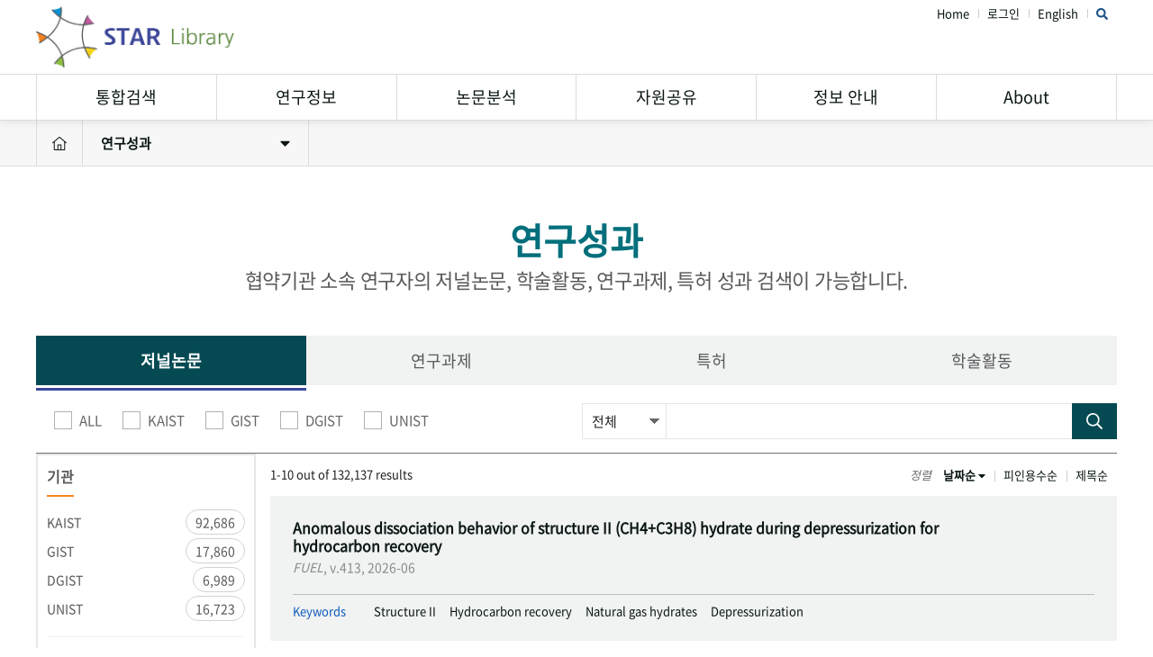

--- FILE ---
content_type: text/html;charset=UTF-8
request_url: https://starlibrary.org/research/articles;jsessionid=8AD2BB607AE0A373408DABDD8542BB13
body_size: 147064
content:






<!doctype html>
<html lang="ko">
<head>













<script type="text/javascript">
var language = 'ko';
var contextpath = '/research';
var dhtmlximagepath = '/research/admin/images/dthmlx/skins/terrace/imgs/';
var dhtmlxskin = 'dhx_terrace';
var dhtmlxpagingskin = 'bricks';
</script>

<meta http-equiv="Content-Type" content="text/html; charset=utf-8" />
<meta http-equiv="imagetoolbar" content="no" />
<meta http-equiv="X-UA-Compatible" content="IE=10,chrome=1" />
<meta name="viewport" content="width=device-width,initial-scale=1.0,minimum-scale=0,maximum-scale=1.0,user-scalable=no" />

<meta property="og:title" content="STAR LIBRARY" />
<meta property="og:image" content="/research/common/img/og_image.jpg;jsessionid=1A161F60CB786ACB15A210D2DDAC8C7F" />
<meta property="og:site_name" content="STAR LIBRARY" />
<meta property="og:description" content="STAR LIBRARY" />

<link rel="apple-touch-icon-precomposed" sizes="57x57" href="/research/common/img/favicomatic/apple-touch-icon-57x57.png;jsessionid=1A161F60CB786ACB15A210D2DDAC8C7F" />
<link rel="apple-touch-icon-precomposed" sizes="114x114" href="/research/common/img/favicomatic/apple-touch-icon-114x114.png;jsessionid=1A161F60CB786ACB15A210D2DDAC8C7F" />
<link rel="apple-touch-icon-precomposed" sizes="72x72" href="/research/common/img/favicomatic/apple-touch-icon-72x72.png;jsessionid=1A161F60CB786ACB15A210D2DDAC8C7F" />
<link rel="apple-touch-icon-precomposed" sizes="144x144" href="/research/common/img/favicomatic/apple-touch-icon-144x144.png;jsessionid=1A161F60CB786ACB15A210D2DDAC8C7F" />
<link rel="apple-touch-icon-precomposed" sizes="60x60" href="/research/common/img/favicomatic/apple-touch-icon-60x60.png;jsessionid=1A161F60CB786ACB15A210D2DDAC8C7F" />
<link rel="apple-touch-icon-precomposed" sizes="120x120" href="/research/common/img/favicomatic/apple-touch-icon-120x120.png;jsessionid=1A161F60CB786ACB15A210D2DDAC8C7F" />
<link rel="apple-touch-icon-precomposed" sizes="76x76" href="/research/common/img/favicomatic/apple-touch-icon-76x76.png;jsessionid=1A161F60CB786ACB15A210D2DDAC8C7F" />
<link rel="apple-touch-icon-precomposed" sizes="152x152" href="/research/common/img/favicomatic/apple-touch-icon-152x152.png;jsessionid=1A161F60CB786ACB15A210D2DDAC8C7F" />
<link rel="icon" type="image/png" href="/research/common/img/favicomatic/favicon-196x196.png;jsessionid=1A161F60CB786ACB15A210D2DDAC8C7F" sizes="196x196" />
<link rel="icon" type="image/png" href="/research/common/img/favicomatic/favicon-96x96.png;jsessionid=1A161F60CB786ACB15A210D2DDAC8C7F" sizes="96x96" />
<link rel="icon" type="image/png" href="/research/common/img/favicomatic/favicon-32x32.png;jsessionid=1A161F60CB786ACB15A210D2DDAC8C7F" sizes="32x32" />
<link rel="icon" type="image/png" href="/research/common/img/favicomatic/favicon-16x16.png;jsessionid=1A161F60CB786ACB15A210D2DDAC8C7F" sizes="16x16" />
<link rel="icon" type="image/png" href="/research/common/img/favicomatic/favicon-128.png;jsessionid=1A161F60CB786ACB15A210D2DDAC8C7F" sizes="128x128" />
<meta name="application-name" content="&nbsp;" />
<meta name="msapplication-TileColor" content="#FFFFFF" />
<meta name="msapplication-TileImage" content="mstile-144x144.png" />
<meta name="msapplication-square70x70logo" content="/research/common/img/favicomatic/mstile-70x70.png;jsessionid=1A161F60CB786ACB15A210D2DDAC8C7F" />
<meta name="msapplication-square150x150logo" content="/research/common/img/favicomatic/mstile-150x150.png;jsessionid=1A161F60CB786ACB15A210D2DDAC8C7F" />
<meta name="msapplication-wide310x150logo" content="/research/common/img/favicomatic/mstile-310x150.png;jsessionid=1A161F60CB786ACB15A210D2DDAC8C7F" />
<meta name="msapplication-square310x310logo" content="/research/common/img/favicomatic/mstile-310x310.png;jsessionid=1A161F60CB786ACB15A210D2DDAC8C7F" />
<link rel="shortcut icon" href="/research/common/img/favicomatic/favicon.ico;jsessionid=1A161F60CB786ACB15A210D2DDAC8C7F" />

<title>STAR LIBRARY</title>

<link rel="stylesheet" type="text/css" href="/research/common/css/bootstrap.min.css;jsessionid=1A161F60CB786ACB15A210D2DDAC8C7F" />
<link rel="stylesheet" type="text/css" href="/research/common/css/jquery-ui.css;jsessionid=1A161F60CB786ACB15A210D2DDAC8C7F" />
<link rel="stylesheet" type="text/css" href="/research/common/css/waitMe.min.css;jsessionid=1A161F60CB786ACB15A210D2DDAC8C7F" />
<link rel="stylesheet" type="text/css" href="/research/common/css/fontawesome-all.min.css;jsessionid=1A161F60CB786ACB15A210D2DDAC8C7F" />
<link rel="stylesheet" type="text/css" href="/research/common/css/swiper.min.css;jsessionid=1A161F60CB786ACB15A210D2DDAC8C7F" />
<link rel="stylesheet" type="text/css" href="/research/common/css/base.css;jsessionid=1A161F60CB786ACB15A210D2DDAC8C7F" />
<link rel="stylesheet" type="text/css" href="/research/common/css/default.css;jsessionid=1A161F60CB786ACB15A210D2DDAC8C7F?v=20201026" />

<script src="/research/common/js/jquery-3.2.1.min.js;jsessionid=1A161F60CB786ACB15A210D2DDAC8C7F"></script>
<script src="/research/common/js/jquery-ui.js;jsessionid=1A161F60CB786ACB15A210D2DDAC8C7F"></script>
<script src="/research/common/js/waitMe.min.js;jsessionid=1A161F60CB786ACB15A210D2DDAC8C7F"></script>
<script src="/research/common/js/jquery.easing.1.3.js;jsessionid=1A161F60CB786ACB15A210D2DDAC8C7F"></script>
<script src="/research/common/js/bootstrap.min.js;jsessionid=1A161F60CB786ACB15A210D2DDAC8C7F"></script>
<script type='text/javascript' src='https://d1bxh8uas1mnw7.cloudfront.net/assets/embed.js'></script>
<script src="/research/common/js/fontawesome-all.min.js;jsessionid=1A161F60CB786ACB15A210D2DDAC8C7F"></script>
<script src="/research/common/js/swiper.min.js;jsessionid=1A161F60CB786ACB15A210D2DDAC8C7F"></script>
<script src="/research/common/js/common.js;jsessionid=1A161F60CB786ACB15A210D2DDAC8C7F?v=20200921"></script>
<script src="/research/common/js/script.js;jsessionid=1A161F60CB786ACB15A210D2DDAC8C7F"></script>
<script src="/research/common/js/jquery.sparkline.min.js;jsessionid=1A161F60CB786ACB15A210D2DDAC8C7F"></script>

<script src="/research/common/js/chart/fusioncharts.js;jsessionid=1A161F60CB786ACB15A210D2DDAC8C7F"></script>
<script src="/research/common/js/chart/themes/fusioncharts.theme.zune.js;jsessionid=1A161F60CB786ACB15A210D2DDAC8C7F"></script>

<script src="/research/common/js/chart/fusioncharts-jquery-plugin.min.js;jsessionid=1A161F60CB786ACB15A210D2DDAC8C7F"></script>
<script src="/research/common/js/chart/opts/fusioncharts.opts.js;jsessionid=1A161F60CB786ACB15A210D2DDAC8C7F"></script>
<!-- Global site tag (gtag.js) - Google Analytics -->
<script async src="https://www.googletagmanager.com/gtag/js?id=UA-155045454-1"></script>

<script>
	

	$(function () {
		$('[data-toggle="tooltip"]').tooltip();
	});

	function goResearcherDetail(mngNo){
		window.open("/research/researcherDetail;jsessionid=1A161F60CB786ACB15A210D2DDAC8C7F?mngNo="+encodeURIComponent(mngNo));
	}

	function goLaboratoryDetail(mngNo){
		var searchName = $("#searchAllName").val();
		var url = '/research/laboratoryDetail;jsessionid=1A161F60CB786ACB15A210D2DDAC8C7F?mngNo='+mngNo;
		if(searchName !== undefined){
			url += "&searchName="+encodeURIComponent(searchName);
		}
		window.open(url);
	}

	function searchAll(txt){
		var win = window.open("/research/searchAll;jsessionid=1A161F60CB786ACB15A210D2DDAC8C7F?searchAllName="+encodeURIComponent(txt), '_searchAll');
		win.focus();
	}
</script>
<style>
.txt_line { width:220px; padding:0 5px; overflow:hidden; text-overflow:ellipsis; white-space:nowrap; }  /*글자가 일정수 이상 많아지면 ...표시*/

.loading_box {
	border: 1px solid #d1d1d1; text-align: center;  padding: 60px 0;
	position: absolute;
	left:0;
	right:0;
	top:-20px;
	bottom:0;
	background: rgba(171, 169, 169, 0.2); /*not in ie */
	z-index: 99999;
	filter: progid:DXImageTransform.Microsoft.Gradient(startColorstr='#20000000', endColorstr='#20000000');    /* ie */
}
.loading_box span,
.loading_box em { display: inline-block; vertical-align: middle;  padding: 0 10px;  }

</style>

<style type="text/css">
.insttList {text-transform: uppercase;}
</style>
<script type="text/javascript">
var orderby = "date";
var direct = "desc";
var filterItem = [];

$(function () {
    setSubMenu('rsch','otpt');

    //orderby 화살표 표시
    var transeTxt = (direct == "desc" ? "down" : "up");
    $("#"+orderby).append(" <i class='fas fa-caret-"+transeTxt+"'></i>");
    $("#"+orderby).css("font-weight","bold");

    //페이징 변수 초기화
    var pageClass = [];
    var pageNm = [];

    
        pageClass.push('null');
        pageNm.push(1);
    
        pageClass.push('null');
        pageNm.push(2);
    
        pageClass.push('null');
        pageNm.push(3);
    
        pageClass.push('null');
        pageNm.push(4);
    
        pageClass.push('null');
        pageNm.push(5);
    
        pageClass.push('null');
        pageNm.push(6);
    
        pageClass.push('null');
        pageNm.push(7);
    
        pageClass.push('null');
        pageNm.push(8);
    
        pageClass.push('null');
        pageNm.push(9);
    
        pageClass.push('null');
        pageNm.push(10);
    
        pageClass.push('fa-angle-right');
        pageNm.push(11);
    
        pageClass.push('fa-angle-double-right');
        pageNm.push(13214);
    

    $("#selectFilter").val("everything");

    if(132137 > 0){
        $(".totalbox").text("1".replace(/\B(?=(\d{3})+(?!\d))/g, ",")+"-"+"10".replace(/\B(?=(\d{3})+(?!\d))/g, ",")+" out of "+"132137".replace(/\B(?=(\d{3})+(?!\d))/g, ",")+" results");
    }

    drawPages(pageClass, pageNm);

    // ALL이 체크되면 다른기관의 체크가 해제되어야하고, 기관이 체크되면 ALL이 체크해제되어야함.
    
    
    
    
    
});

//페이지 그리기
function drawPages(pageClass, pageNm){
    var span = 1;
    var searchName = "";
    var searchType = "everything";
    var currentPage = "1";

    //페이징
    for(var i=0; i<pageClass.length; i++){
        //처음, 다음, 이전, 이후 페이지
        if(pageClass[i] != 'null') {
            $(".paging_nav").append(" <a href='javascript:goRslts(\""+ searchType +"\",\""+ searchName +"\",\""+pageNm[i]+"\")'><i class='fal "+pageClass[i]+"' aria-hidden='true'></i></a>");
        }else{
            //페이지 숫자표기
            if(span != 0){
                span--;
            }

            if(currentPage == pageNm[i]){
                $(".paging_nav").append(" <span>"+pageNm[i]+"</span>");
            }else{
                $(".paging_nav").append(" <a href='javascript:goRslts(\""+ searchType +"\",\""+ searchName +"\",\""+pageNm[i]+"\")'>"+pageNm[i]+"</a>");
            }
        }
    }
}

function goRslts(searchType, searchName, page){
    
        goArticles(searchType, searchName, page);
    
    
    
    
}

//orderby a태그 클릭시
function orderbyTab(inSortNm){
    if(orderby == inSortNm){
        if(direct == "desc"){
            direct = "asc";
        }else{
            direct = "desc";
        }
    }else{
        orderby = inSortNm;
        if(inSortNm == "date")  direct = "desc";
        if(inSortNm == "title")  direct = "asc";
        if(inSortNm == "tc")  direct = "desc";
    }

    goRslts("everything","","1");
}

function goArticles(searchType, searchName, page){
    $("#outputTab").waitMe();

    var insttType = checkedInstt();

    var addr = "insttType="+insttType+"&searchType="+searchType+"&searchName="+encodeURIComponent(searchName)+"&page="+page+"&orderby="+orderby+"&direct="+direct;
    for(var i=0; i<filterItem.length; i++){
        if(filterItem[i] != '') addr += "&filterItem="+encodeURIComponent(filterItem[i]);
    }

    $(location).attr('href',"/research/articles;jsessionid=1A161F60CB786ACB15A210D2DDAC8C7F?"+addr);
}

function goFundings(searchType, searchName, page){
    $("#outputTab").waitMe();

    var insttType = checkedInstt();

    var addr = "insttType="+insttType+"&searchType="+searchType+"&searchName="+encodeURIComponent(searchName)+"&page="+page+"&orderby="+orderby+"&direct="+direct;
    for(var i=0; i<filterItem.length; i++){
        if(filterItem[i] != '') addr += "&filterItem="+encodeURIComponent(filterItem[i]);
    }

    $(location).attr('href',"/research/fundings;jsessionid=1A161F60CB786ACB15A210D2DDAC8C7F?"+addr);
}

function goPatents(searchType, searchName, page){
    $("#outputTab").waitMe();

    var insttType = checkedInstt();

    var addr = "insttType="+insttType+"&searchType="+searchType+"&searchName="+encodeURIComponent(searchName)+"&page="+page+"&orderby="+orderby+"&direct="+direct;
    for(var i=0; i<filterItem.length; i++){
        if(filterItem[i] != '') addr += "&filterItem="+encodeURIComponent(filterItem[i]);
    }

    $(location).attr('href',"/research/patents;jsessionid=1A161F60CB786ACB15A210D2DDAC8C7F?"+addr);
}

function goConferences(searchType, searchName, page){
    $("#outputTab").waitMe();

    var insttType = checkedInstt();

    var addr = "insttType="+insttType+"&searchType="+searchType+"&searchName="+encodeURIComponent(searchName)+"&page="+page+"&orderby="+orderby+"&direct="+direct;
    for(var i=0; i<filterItem.length; i++){
        if(filterItem[i] != '') addr += "&filterItem="+encodeURIComponent(filterItem[i]);
    }

    $(location).attr('href',"/research/conferences;jsessionid=1A161F60CB786ACB15A210D2DDAC8C7F?"+addr);
}

function checkedInstt(){
    var insttType = "";

    $("input[name=insttType]:checked").each(function(index, obj){
        if(index != 0)insttType += ";";
        insttType += $(obj).val();
    });

    return insttType;
}

function clickTab(tabNm){
    orderby = "date";
    direct = "desc";
    filterItem=[];

    if(tabNm == "article")goArticles('', '', '1');
    if(tabNm == "funding")goFundings('', '', '1');
    if(tabNm == "patent")goPatents('', '', '1');
    if(tabNm == "conference")goConferences('', '', '1');
}
</script>

</head>
<body>

<div id="wrapper">
	<!-- 상단 헤더 { -->
			





       	
<div id="wrapper" class="newheader">
    <!-- 상단 헤더 { -->
	<header id="header" >
		<div class="respon">
			<h1><a href="/"><img src="/common/img/logo.png" alt="STAR Library" /></a></h1>
			<div class="topLoginBox">
				<ul class="nopm floats">
										<li><a href="/">Home</a></li>
										<li><a href="/login">로그인</a></li>
															<li class="change-lang"><a id="change-lang" href="/change-lang?lang=en" data-lang="en">English</a></li>
															<li class="searchbtn"><a href="#;" class="searchgobtn colorDarkBlue"><i class="fas fa-search"></i></a></li>
									</ul>
			</div>
						
			
			
		</div>
					<nav id="gnb">
			    <div class="respon">
			        <ul class="nopm floats gnb_1dul">
			            <li class="gnb_1dli">
			                <a href="#;" class="gnb_1da">통합검색</a>
			                <ul class="nopm gnb_2dul">
			                    <li><a href="/research/main">연구정보검색</a></li>
			                    <li><a href="/meta/general">소장자료검색</a></li>
			                </ul>
			            </li>
			            <li class="gnb_1dli">
			                <a href="#;" class="gnb_1da">연구정보</a>
			                <ul class="nopm gnb_2dul">
			                    <li><a href="/research/researcherList">연구자</a></li>
			                    <li><a href="/research/laboratoryList">연구실</a></li>
			                    <li><a href="/research/articles">연구성과</a></li>
								<li><a href="/research/equipmentList">연구장비</a></li>
			                </ul>
			            </li>
			            <li class="gnb_1dli">
			                <a href="#;" class="gnb_1da">논문분석</a>
			                <ul class="nopm gnb_2dul">
			                    <li><a href="/research/subject">연구논문분석</a></li>
			                    <li><a href="/refas/main.do">참고문헌분석</a></li>
			                    <li><a href="/research/collaboration">연구협력</a></li>
			                </ul>
			            </li>
			            <li class="gnb_1dli">
			                <a href="#;" class="gnb_1da">자원공유</a>
			                <ul class="nopm gnb_2dul">
			                    <li><a href="/search?ill">
			                    	 <i class="far fa-lock-alt loginOpenMenu"></i>
			                    				                    	 상호대차</a>
			                    </li>
			                    <li><a href="/search?dds">
			                    	 <i class="far fa-lock-alt loginOpenMenu"></i>
			                    				                    	 원문복사</a>
			                    </li>
			                    <li><a href="/ecollection/">eCuration</a></li>
			                    <li><a href="/oa/">Open Contents</a></li>
			                </ul>
			            </li>
			            <li class="gnb_1dli">
			                <a href="#;" class="gnb_1da">정보 안내</a>
			                <ul class="nopm gnb_2dul">
			                    <li><a href="/ethicGuide">연구윤리 가이드</a></li>
	                            <li><a href="/careful-journal"><small>주의해야할 학회 및 학술지</small></a></li>
			                    <li><a href="/open-access">Open Access</a></li>
			                    <li><a href="/research-data-management">Research Data<br />Management</a></li>
			                </ul>
			            </li>
			            <li class="gnb_1dli">
			                <a href="#;" class="gnb_1da">About</a>
			                <ul class="nopm gnb_2dul">
			                    <li><a href="/about/project">STAR Library 소개</a></li>
			                    <li><a href="/about/service">서비스 안내</a></li>
			                    <li><a href="/notice">공지사항</a></li>
			                    <li><a href="/faq">FAQ</a></li>
			                </ul>
			            </li>
			        </ul>
			    </div>
			</nav>
		
	</header>
</div>
<script>
	$(function () {
			$('[data-toggle="tooltip"]').tooltip()
		})
		
	$('#change-lang').click(function(e) {
		e.preventDefault();
		var url = $(this).attr('href');
		$.get(url, {'_' : new Date().getTime()}, function(data) {
		document.cookie = 'lang=' + data + '; path=/;';
		location.reload();
	});
});
		
</script>
<!-- Global site tag (gtag.js) - Google Analytics -->
<script async src="https://www.googletagmanager.com/gtag/js?id=G-CK5YZWMN9C"></script>
<script>
  window.dataLayer = window.dataLayer || [];
  function gtag(){dataLayer.push(arguments);}
  gtag('js', new Date());
  gtag('config', 'G-CK5YZWMN9C');
</script>

<div id="topSearch">
	<div class="respon">
		<h1><a href="#;"><img src="/common/img/logo.png" alt="STAR Library" width="237" /></a></h1>
		<a href="#;" class="searchgobtn"><img src="/common/img/ico_bigclose.png" alt="닫기" /></a>
		<div class="searcharea">
			<ul class="nopm floats">
				<li class="sbtn2 active"><a href="#;">연구성과</a></li>
				<li class="sbtn1"><a href="#;">자료검색</a></li>
			</ul>
			<div class="sbarea">
				<div class="sb2 searchbox">
				    <form method="GET" action="/research/searchAll">
					<input type="text" class="s_input w100" name="searchAllName" placeholder="4개 과학기술원 연구자, 연구실, 연구분야 또는 키워드를 입력하세요" />
					<button class="s_ok"><i class="fas fa-search"></i></button>
					</form>
				</div>
				<div class="sb1 searchbox"  style="display:none">
				    <form action="/meta/general">
					<input type="hidden" name="m" value="direct">
								      	<input type="hidden" name="charset" value="utf-8">	
				    <input type="hidden" name="dbGroup" value="331,54041,55691,78751,16121,59011,59541,66921,80861,72961,72971,72981,72991,2231,20801,1,47711,6101,81,48871,1401,311,15141,22021,801,58941,2291,2331,2311,2301,811,15381,161,57501,62981,13111,76091,111" />
					<input type="text" name="text1" class="s_input w100" placeholder="4개 과학기술원 도서, 학위논문, 아티클, STAR Library 콘텐츠를 검색하세요" />
					<button class="s_ok"><i class="fas fa-search"></i></button>
					</form>
				</div>
			</div>
		</div>
	</div>
</div>


	<!-- } 상단 헤더 -->

	<!-- } 상단 헤더 -->

	<div id="container">
		<!--nav_wrap : e  -->













<script type="text/javascript">
var language = 'ko';
var contextpath = '/research';
var dhtmlximagepath = '/research/admin/images/dthmlx/skins/terrace/imgs/';
var dhtmlxskin = 'dhx_terrace';
var dhtmlxpagingskin = 'bricks';
</script>


<script>
    function setSubMenu(first, second) {
        $('.'+first+'Combo').css('display','');
        $('.'+second+'Selected').css('display','');
        $('.'+second+'Option').css('display','none');
    }
</script>
<div class="submnu2">
    <div class="respon">
        <ul class="nopm floats locamnu">
            <li class="home"><a href="/"><i class="fal fa-home-lg-alt"></i></a></li>
            <li class="totCombo" style="display: none;">
                <dl class="nopm">
                    <dt class="totSelected" style="display: none;"><a>연구정보검색<span class="arrowboxs"><i class="fas fa-caret-down"></i></span></a></dt>
                    <dt class="gnrlSelected" style="display: none;"><a>소장자료검색<span class="arrowboxs"><i class="fas fa-caret-down"></i></span></a></dt>
                    <dd>
                        <ul class="nopm">
                            <li><a class="totOption" href="/research/main">연구정보검색</a></li>
                            <li><a class="gnrlOption" href="/meta/general">소장자료검색</a></li>
                            
                        </ul>
                    </dd>
                </dl>
            </li>
            <li class="rschCombo" style="display: none;">
                <dl class="nopm">
                    <dt class="rschSelected" style="display: none;"><a>연구자<span class="arrowboxs"><i class="fas fa-caret-down"></i></span></a></dt>
                    <dt class="labSelected" style="display: none;"><a>연구실<span class="arrowboxs"><i class="fas fa-caret-down"></i></span></a></dt>
                    <dt class="otptSelected" style="display: none;"><a>연구성과<span class="arrowboxs"><i class="fas fa-caret-down"></i></span></a></dt>
                    <dt class="eqpmnSelected" style="display: none;"><a>연구장비<span class="arrowboxs"><i class="fas fa-caret-down"></i></span></a></dt>
                    <dd>
                        <ul class="nopm">
                            <li><a class="rschOption" href="/research/researcherList;jsessionid=1A161F60CB786ACB15A210D2DDAC8C7F">연구자</a></li>
                            <li><a class="labOption" href="/research/laboratoryList;jsessionid=1A161F60CB786ACB15A210D2DDAC8C7F">연구실</a></li>
                            <li><a class="otptOption" href="/research/articles;jsessionid=1A161F60CB786ACB15A210D2DDAC8C7F">연구성과</a></li>
                            <li><a class="eqpmnOption" href="/research/equipmentList;jsessionid=1A161F60CB786ACB15A210D2DDAC8C7F">연구장비</a></li>
                            
                        </ul>
                    </dd>
                </dl>
            </li>
            <li class="anlsCombo" style="display: none;">
                <dl class="nopm">
                    <dt class="anlsSelected" style="display: none;"><a>연구논문분석<span class="arrowboxs"><i class="fas fa-caret-down"></i></span></a></dt>
                    <dt class="colSelected" style="display: none;"><a>연구협력<span class="arrowboxs"><i class="fas fa-caret-down"></i></span></a></dt>
                    <dd>
                        <ul class="nopm">
                            <li><a class="anlsOption" href="/research/subject;jsessionid=1A161F60CB786ACB15A210D2DDAC8C7F">연구논문분석</a></li>
                            <li><a class="colOption" href="/research/collaboration;jsessionid=1A161F60CB786ACB15A210D2DDAC8C7F">연구협력</a></li>
                            
                        </ul>
                    </dd>
                </dl>
            </li>
        </ul>
    </div>
</div>
<section id="researchPerformance" class="subpage">
    <h1 class="h1_tit respon">
        연구성과
        <span>협약기관 소속 연구자의  저널논문, 학술활동, 연구과제, 특허 성과 검색이 가능합니다.</span>
    </h1>

    <div class="tabfixedarea mgt50px">
        <div id="tabArea" class="greenver">
            <div class="respon nav">
                <ul class="nopm floats tab4">
                    <li class="active"><a href="javascript:clickTab('article');" class="tabpagelink" data-toggle="tooltip" data-html="true" data-placement="bottom" title="기관별 연구자 논문<br />(타기관 재직시절 논문 포함)">저널논문</a></li>
                    <li ><a href="javascript:clickTab('funding');" class="tabpagelink" data-toggle="tooltip" data-html="true" data-placement="bottom" title="기관에서 수행된<br />정부주도 연구과제">연구과제</a></li>
                    <li ><a href="javascript:clickTab('patent');" class="tabpagelink" data-toggle="tooltip" data-html="true" data-placement="bottom" title="기관 등록 특허">특허</a></li>
                    <li ><a href="javascript:clickTab('conference');" class="tabpagelink" data-toggle="tooltip" data-html="true" data-placement="bottom" title="기관별 연구자 학술활동<br />(타기관 재직시절 활동 포함)">학술활동</a></li>
                </ul>
            </div>
        </div>
    </div>

    <div class="respon mgt20px" id="outputTab">
        
            













<script type="text/javascript">
var language = 'ko';
var contextpath = '/research';
var dhtmlximagepath = '/research/admin/images/dthmlx/skins/terrace/imgs/';
var dhtmlxskin = 'dhx_terrace';
var dhtmlxpagingskin = 'bricks';
</script>

<script type="text/javascript">
$(function () {
	
		filterItem.push("");
		

		
		
		
	
	searchKeywordHighlighting();
});

function searchKeywordHighlighting() {
	if($("#articleSearchTxt").val().trim().length > 0) {
		var hlKeywordList = $("#articleSearchTxt").val().split(';;');
		var hlText = '/(';
		for (var i = 0; i < hlKeywordList.length; i++) {
			hlText += hlKeywordList[i];
			if (i < hlKeywordList.length - 1) hlText += '|';
		}
		hlText += ')/gi';

		$('.hl_text').each(function (index, item) {
			$(item).html($(item).html().trim().replace(eval(hlText), '<hl class="hl_span">$1</hl>'));
		})
	}
}

function articleSearch(){
	var searchValue = $("#articleSearchTxt").val();
	var searchType = $("#selectFilter").val();

	//검색 버튼 눌렀을 시 패싯 해제
	filterItem=[];

	//아무것도 입력되지 않았을 경우
	if(searchValue.trim().length == 0){
		goArticles("","","1");
	}else{
		goArticles(searchType, $("#articleSearchTxt").val(), "1");
	}
}

function filter(type, val){
	var elem = $("."+type+"List a");
	// 한번 클릭 되어있는지 확인
	if(elem.hasClass("active")){
		for(var i=0; i<filterItem.length; i++){
			if(filterItem[i] == type+":"+val){
				filterItem.splice(i,1);
				break;
			}
		}

	}else{
		filterItem.push(type+":"+val);
	}

	goArticles("everything","","1");
}

function filterArr(type, val){
	// 한번 클릭 되어있는지 확인
	if(filterItem.indexOf(type+":"+val) != -1){
		filterItem.splice(filterItem.indexOf(type+":"+val),1);
	}else{
		filterItem.push(type+":"+val);
	}

	goArticles("everything","","1");
}

function plusBtn(facetNm){
	if($("."+facetNm+"List.more").hasClass("hidden")){
		$("."+facetNm+"List.more").removeClass("hidden");

		$("#"+facetNm+"More").html('less -');
	}else{
		$("."+facetNm+"List.more").addClass("hidden");

		$("#"+facetNm+"More").html('more +');
	}
}

function artDetail(mngNo){
	//그래프가 없다면 (if로 체크) 그래프 그려주기

	if($("#art"+mngNo).css("display") == "none"){
		$("#art"+mngNo).show();
	}else{
		$("#art"+mngNo).hide();
	}
}

function goRfrncPopup(articleMngNo) {
	window.open("/research/articleRfrncPopup;jsessionid=1A161F60CB786ACB15A210D2DDAC8C7F?articleMngNo="+articleMngNo, "rdrncPopup", "width=1300,height=900")
}
</script>

<article id="researchersSearch">
	<div class="check_search floats">
		<div class="rsCheck">
			<input type="checkbox" name="insttType" id="checkboxA" class="basic_check" value="" onclick='if($(this).prop("checked")){$("input:checkbox[name=insttType]:checked").prop("checked", false);$(this).prop("checked", true);}'/><label for="checkboxA"><span></span> ALL</label>
			<input type="checkbox" name="insttType" id="checkboxK" class="basic_check" value="kaist" onclick='if($(this).prop("checked")){$("#checkboxA").prop("checked", false);}'/><label for="checkboxK"><span></span> KAIST</label>
			<input type="checkbox" name="insttType" id="checkboxG" class="basic_check" value="gist" onclick='if($(this).prop("checked")){$("#checkboxA").prop("checked", false);}'/><label for="checkboxG"><span></span> GIST</label>
			<input type="checkbox" name="insttType" id="checkboxD" class="basic_check" value="dgist" onclick='if($(this).prop("checked")){$("#checkboxA").prop("checked", false);}'/><label for="checkboxD"><span></span> DGIST</label>
			<input type="checkbox" name="insttType" id="checkboxU" class="basic_check" value="unist" onclick='if($(this).prop("checked")){$("#checkboxA").prop("checked", false);}'/><label for="checkboxU"><span></span> UNIST</label>
		</div>
		<div class="rsSearch">
			<select class="basic_select" id="selectFilter">
				<option value="everything">전체</option>
				<option value="artTitle">제목</option>
				<option value="journal">저널명</option>
				<option value="issn">ISSN</option>
				<option value="keywordAth">키워드</option>
			</select>
			<input type="text" class="basic_input w450px"  id="articleSearchTxt" onkeydown="event.keyCode == 13 ? articleSearch():''" maxlength="300" value=""/>
			<button class="btns h40px search_submit" onclick="articleSearch();"><i class="far fa-search"></i></button>
		</div>
	</div>
</article>


	
	
		<article id="journalThesis" class="floats">
			<div id="categorybox">
				<div class="catebox">
					<h2>기관</h2>
					<hr />
					<ul class="nopm">
						
							
								
							
							
							
							
						
							
							
								
							
							
							
						
							
							
							
							
								
							
						
							
							
							
								
							
							
						

						
							<li class="insttList">
								<a href="javascript:filterArr('instt','kaist');">
									<em>kaist</em>
									<span>92,686</span>
								</a>
							</li>
						
						
							<li class="insttList">
								<a href="javascript:filterArr('instt','gist');">
									<em>gist</em>
									<span>17,860</span>
								</a>
							</li>
						
						
							<li class="insttList">
								<a href="javascript:filterArr('instt','dgist');">
									<em>dgist</em>
									<span>6,989</span>
								</a>
							</li>
						
						
							<li class="insttList">
								<a href="javascript:filterArr('instt','unist');">
									<em>unist</em>
									<span>16,723</span>
								</a>
							</li>
						
					</ul>
				</div>
				<div class="catebox">
					<h2>학술지구분</h2>
					<hr />
					<ul class="nopm">
						
							
							
								
							
							
							
						
							
								
							
							
							
							
						
							
							
							
								
							
							
						
							
							
							
							
								
							
						

						
							<li class="infoList">
								<a href="javascript:filterArr('info','sci');">
									<em>SCI</em>
									<span>104,442</span>
								</a>
							</li>
						
						
							<li class="infoList">
								<a href="javascript:filterArr('info','scopus');">
									<em>SCOPUS</em>
									<span>107,593</span>
								</a>
							</li>
						
						
							<li class="infoList">
								<a href="javascript:filterArr('info','kci');">
									<em>KCI</em>
									<span>14,858</span>
								</a>
							</li>
						
						
							<li class="infoList">
								<a href="javascript:filterArr('info','others');">
									<em>Others</em>
									<span>10,878</span>
								</a>
							</li>
						
					</ul>
				</div>
				<div class="catebox">
					<h2>출판연도</h2>
					<hr />
					<ul class="nopm">
						
							
								<li class="pubList ">
									<a href="javascript:filter('pub','2026');">
										<em>2026</em>
										<span>205</span>
									</a>
								</li>
							
						
							
								<li class="pubList ">
									<a href="javascript:filter('pub','2025');">
										<em>2025</em>
										<span>4,764</span>
									</a>
								</li>
							
						
							
								<li class="pubList ">
									<a href="javascript:filter('pub','2024');">
										<em>2024</em>
										<span>6,057</span>
									</a>
								</li>
							
						
							
								<li class="pubList ">
									<a href="javascript:filter('pub','2023');">
										<em>2023</em>
										<span>5,911</span>
									</a>
								</li>
							
						
							
								<li class="pubList ">
									<a href="javascript:filter('pub','2022');">
										<em>2022</em>
										<span>6,055</span>
									</a>
								</li>
							
						
							
								<li class="pubList more hidden">
									<a href="javascript:filter('pub','2021');">
										<em>2021</em>
										<span>6,153</span>
									</a>
								</li>
							
						
							
								<li class="pubList more hidden">
									<a href="javascript:filter('pub','2020');">
										<em>2020</em>
										<span>6,297</span>
									</a>
								</li>
							
						
							
								<li class="pubList more hidden">
									<a href="javascript:filter('pub','2019');">
										<em>2019</em>
										<span>5,871</span>
									</a>
								</li>
							
						
							
								<li class="pubList more hidden">
									<a href="javascript:filter('pub','2018');">
										<em>2018</em>
										<span>5,704</span>
									</a>
								</li>
							
						
							
								<li class="pubList more hidden">
									<a href="javascript:filter('pub','2017');">
										<em>2017</em>
										<span>5,571</span>
									</a>
								</li>
							
						
							
						
							
						
							
						
							
						
							
						
							
						
							
						
							
						
							
						
							
						
							
						
							
						
							
						
							
						
							
						
							
						
							
						
							
						
							
						
							
						
							
						
							
						
							
						
							
						
							
						
							
						
							
						
							
						
							
						
							
						
							
						
							
						
							
						
							
						
							
						
							
						
							
						
							
						
							
						
							
						
							
						
							
						
							
						
							
						
							
						
							
						
							
						
							
						
							
						
							
						
							
						
							
						
							
						
						
							<li>
								<a href="javascript:void(0);" onclick="plusBtn('pub');" class="more">
									<em id="pubMore">more +</em>
								</a>
							</li>
						
					</ul>
				</div>
				<div class="catebox">
					<h2>주제분야</h2>
					<hr />
					<ul class="nopm">
						
							<li class="scList ">
								<a href="javascript:filterArr('sc','Chemistry');">
									<em>Chemistry</em>
									<span>14,428</span>
								</a>
							</li>
						
							<li class="scList ">
								<a href="javascript:filterArr('sc',' Materials Science');">
									<em> Materials Science</em>
									<span>11,470</span>
								</a>
							</li>
						
							<li class="scList ">
								<a href="javascript:filterArr('sc','Engineering');">
									<em>Engineering</em>
									<span>8,817</span>
								</a>
							</li>
						
							<li class="scList ">
								<a href="javascript:filterArr('sc',' Physics');">
									<em> Physics</em>
									<span>8,091</span>
								</a>
							</li>
						
							<li class="scList ">
								<a href="javascript:filterArr('sc','Science &amp; Technology - Other Topics');">
									<em>Science &amp; Technology - Other Topics</em>
									<span>6,075</span>
								</a>
							</li>
						
							<li class="scList ">
								<a href="javascript:filterArr('sc',' Engineering');">
									<em> Engineering</em>
									<span>5,846</span>
								</a>
							</li>
						
							<li class="scList ">
								<a href="javascript:filterArr('sc',' Science &amp; Technology - Other Topics');">
									<em> Science &amp; Technology - Other Topics</em>
									<span>5,544</span>
								</a>
							</li>
						
							<li class="scList ">
								<a href="javascript:filterArr('sc','Engineering, Electrical &amp; Electronic');">
									<em>Engineering, Electrical &amp; Electronic</em>
									<span>5,275</span>
								</a>
							</li>
						
							<li class="scList ">
								<a href="javascript:filterArr('sc','Computer Science');">
									<em>Computer Science</em>
									<span>4,509</span>
								</a>
							</li>
						
							<li class="scList ">
								<a href="javascript:filterArr('sc','Biochemistry &amp; Molecular Biology');">
									<em>Biochemistry &amp; Molecular Biology</em>
									<span>4,121</span>
								</a>
							</li>
						
							<li class="scList more hidden">
								<a href="javascript:filterArr('sc',' Materials Science, Multidisciplinary');">
									<em> Materials Science, Multidisciplinary</em>
									<span>4,007</span>
								</a>
							</li>
						
							<li class="scList more hidden">
								<a href="javascript:filterArr('sc',' Physics, Applied');">
									<em> Physics, Applied</em>
									<span>3,935</span>
								</a>
							</li>
						
							<li class="scList more hidden">
								<a href="javascript:filterArr('sc',' Telecommunications');">
									<em> Telecommunications</em>
									<span>3,918</span>
								</a>
							</li>
						
							<li class="scList more hidden">
								<a href="javascript:filterArr('sc','Materials Science');">
									<em>Materials Science</em>
									<span>3,702</span>
								</a>
							</li>
						
							<li class="scList more hidden">
								<a href="javascript:filterArr('sc',' Energy &amp; Fuels');">
									<em> Energy &amp; Fuels</em>
									<span>3,200</span>
								</a>
							</li>
						
							<li class="scList more hidden">
								<a href="javascript:filterArr('sc','Chemistry, Multidisciplinary');">
									<em>Chemistry, Multidisciplinary</em>
									<span>3,064</span>
								</a>
							</li>
						
							<li class="scList more hidden">
								<a href="javascript:filterArr('sc','Optics');">
									<em>Optics</em>
									<span>2,520</span>
								</a>
							</li>
						
							<li class="scList more hidden">
								<a href="javascript:filterArr('sc','Physics');">
									<em>Physics</em>
									<span>2,519</span>
								</a>
							</li>
						
							<li class="scList more hidden">
								<a href="javascript:filterArr('sc','Physics, Applied');">
									<em>Physics, Applied</em>
									<span>2,314</span>
								</a>
							</li>
						
							<li class="scList more hidden">
								<a href="javascript:filterArr('sc','Chemistry, Physical');">
									<em>Chemistry, Physical</em>
									<span>2,050</span>
								</a>
							</li>
						
							<li class="scList more hidden">
								<a href="javascript:filterArr('sc',' Instruments &amp; Instrumentation');">
									<em> Instruments &amp; Instrumentation</em>
									<span>2,029</span>
								</a>
							</li>
						
							<li class="scList more hidden">
								<a href="javascript:filterArr('sc','Materials Science, Multidisciplinary');">
									<em>Materials Science, Multidisciplinary</em>
									<span>1,978</span>
								</a>
							</li>
						
							<li class="scList more hidden">
								<a href="javascript:filterArr('sc',' Optics');">
									<em> Optics</em>
									<span>1,920</span>
								</a>
							</li>
						
							<li class="scList more hidden">
								<a href="javascript:filterArr('sc',' Mechanics');">
									<em> Mechanics</em>
									<span>1,890</span>
								</a>
							</li>
						
							<li class="scList more hidden">
								<a href="javascript:filterArr('sc',' Physics, Condensed Matter');">
									<em> Physics, Condensed Matter</em>
									<span>1,831</span>
								</a>
							</li>
						
							<li class="scList more hidden">
								<a href="javascript:filterArr('sc','Biotechnology &amp; Applied Microbiology');">
									<em>Biotechnology &amp; Applied Microbiology</em>
									<span>1,767</span>
								</a>
							</li>
						
							<li class="scList more hidden">
								<a href="javascript:filterArr('sc',' Nanoscience &amp; Nanotechnology');">
									<em> Nanoscience &amp; Nanotechnology</em>
									<span>1,719</span>
								</a>
							</li>
						
							<li class="scList more hidden">
								<a href="javascript:filterArr('sc','Polymer Science');">
									<em>Polymer Science</em>
									<span>1,687</span>
								</a>
							</li>
						
							<li class="scList more hidden">
								<a href="javascript:filterArr('sc',' Engineering, Electrical &amp; Electronic');">
									<em> Engineering, Electrical &amp; Electronic</em>
									<span>1,657</span>
								</a>
							</li>
						
							<li class="scList more hidden">
								<a href="javascript:filterArr('sc','Mathematics');">
									<em>Mathematics</em>
									<span>1,649</span>
								</a>
							</li>
						
							<li class="scList more hidden">
								<a href="javascript:filterArr('sc','Automation &amp; Control Systems');">
									<em>Automation &amp; Control Systems</em>
									<span>1,627</span>
								</a>
							</li>
						
							<li class="scList more hidden">
								<a href="javascript:filterArr('sc','Thermodynamics');">
									<em>Thermodynamics</em>
									<span>1,429</span>
								</a>
							</li>
						
							<li class="scList more hidden">
								<a href="javascript:filterArr('sc',' Electrochemistry');">
									<em> Electrochemistry</em>
									<span>1,420</span>
								</a>
							</li>
						
							<li class="scList more hidden">
								<a href="javascript:filterArr('sc',' Metallurgy &amp; Metallurgical Engineering');">
									<em> Metallurgy &amp; Metallurgical Engineering</em>
									<span>1,379</span>
								</a>
							</li>
						
							<li class="scList more hidden">
								<a href="javascript:filterArr('sc','Electrochemistry');">
									<em>Electrochemistry</em>
									<span>1,257</span>
								</a>
							</li>
						
							<li class="scList more hidden">
								<a href="javascript:filterArr('sc','Nuclear Science &amp; Technology');">
									<em>Nuclear Science &amp; Technology</em>
									<span>1,250</span>
								</a>
							</li>
						
							<li class="scList more hidden">
								<a href="javascript:filterArr('sc','Energy &amp; Fuels');">
									<em>Energy &amp; Fuels</em>
									<span>1,128</span>
								</a>
							</li>
						
							<li class="scList more hidden">
								<a href="javascript:filterArr('sc',' Operations Research &amp; Management Science');">
									<em> Operations Research &amp; Management Science</em>
									<span>1,115</span>
								</a>
							</li>
						
							<li class="scList more hidden">
								<a href="javascript:filterArr('sc','Business &amp; Economics');">
									<em>Business &amp; Economics</em>
									<span>1,077</span>
								</a>
							</li>
						
							<li class="scList more hidden">
								<a href="javascript:filterArr('sc',' Engineering, Mechanical');">
									<em> Engineering, Mechanical</em>
									<span>1,060</span>
								</a>
							</li>
						
							<li class="scList more hidden">
								<a href="javascript:filterArr('sc',' Chemistry, Physical');">
									<em> Chemistry, Physical</em>
									<span>1,039</span>
								</a>
							</li>
						
							<li class="scList more hidden">
								<a href="javascript:filterArr('sc',' Biotechnology &amp; Applied Microbiology');">
									<em> Biotechnology &amp; Applied Microbiology</em>
									<span>1,022</span>
								</a>
							</li>
						
							<li class="scList more hidden">
								<a href="javascript:filterArr('sc','Physics, Multidisciplinary');">
									<em>Physics, Multidisciplinary</em>
									<span>997</span>
								</a>
							</li>
						
							<li class="scList more hidden">
								<a href="javascript:filterArr('sc',' Cell Biology');">
									<em> Cell Biology</em>
									<span>976</span>
								</a>
							</li>
						
							<li class="scList more hidden">
								<a href="javascript:filterArr('sc','Computer Science, Information Systems');">
									<em>Computer Science, Information Systems</em>
									<span>970</span>
								</a>
							</li>
						
							<li class="scList more hidden">
								<a href="javascript:filterArr('sc',' Polymer Science');">
									<em> Polymer Science</em>
									<span>933</span>
								</a>
							</li>
						
							<li class="scList more hidden">
								<a href="javascript:filterArr('sc',' Engineering, Chemical');">
									<em> Engineering, Chemical</em>
									<span>920</span>
								</a>
							</li>
						
							<li class="scList more hidden">
								<a href="javascript:filterArr('sc',' Environmental Sciences &amp; Ecology');">
									<em> Environmental Sciences &amp; Ecology</em>
									<span>874</span>
								</a>
							</li>
						
							<li class="scList more hidden">
								<a href="javascript:filterArr('sc','Engineering, Chemical');">
									<em>Engineering, Chemical</em>
									<span>843</span>
								</a>
							</li>
						
							<li class="scList more hidden">
								<a href="javascript:filterArr('sc','Environmental Sciences &amp; Ecology');">
									<em>Environmental Sciences &amp; Ecology</em>
									<span>804</span>
								</a>
							</li>
						
							<li class="scList more hidden">
								<a href="javascript:filterArr('sc',' Water Resources');">
									<em> Water Resources</em>
									<span>784</span>
								</a>
							</li>
						
							<li class="scList more hidden">
								<a href="javascript:filterArr('sc','Astronomy &amp; Astrophysics');">
									<em>Astronomy &amp; Astrophysics</em>
									<span>779</span>
								</a>
							</li>
						
							<li class="scList more hidden">
								<a href="javascript:filterArr('sc',' Chemistry');">
									<em> Chemistry</em>
									<span>757</span>
								</a>
							</li>
						
							<li class="scList more hidden">
								<a href="javascript:filterArr('sc','Computer Science, Artificial Intelligence');">
									<em>Computer Science, Artificial Intelligence</em>
									<span>736</span>
								</a>
							</li>
						
							<li class="scList more hidden">
								<a href="javascript:filterArr('sc',' Biophysics');">
									<em> Biophysics</em>
									<span>734</span>
								</a>
							</li>
						
							<li class="scList more hidden">
								<a href="javascript:filterArr('sc','Instruments &amp; Instrumentation');">
									<em>Instruments &amp; Instrumentation</em>
									<span>712</span>
								</a>
							</li>
						
							<li class="scList more hidden">
								<a href="javascript:filterArr('sc','Neurosciences &amp; Neurology');">
									<em>Neurosciences &amp; Neurology</em>
									<span>697</span>
								</a>
							</li>
						
							<li class="scList more hidden">
								<a href="javascript:filterArr('sc','Cell Biology');">
									<em>Cell Biology</em>
									<span>667</span>
								</a>
							</li>
						
							<li class="scList more hidden">
								<a href="javascript:filterArr('sc','Mechanics');">
									<em>Mechanics</em>
									<span>659</span>
								</a>
							</li>
						
							<li class="scList more hidden">
								<a href="javascript:filterArr('sc','Construction &amp; Building Technology');">
									<em>Construction &amp; Building Technology</em>
									<span>634</span>
								</a>
							</li>
						
							<li class="scList more hidden">
								<a href="javascript:filterArr('sc','Computer Science, Hardware &amp; Architecture');">
									<em>Computer Science, Hardware &amp; Architecture</em>
									<span>624</span>
								</a>
							</li>
						
							<li class="scList more hidden">
								<a href="javascript:filterArr('sc','Nanoscience &amp; Nanotechnology');">
									<em>Nanoscience &amp; Nanotechnology</em>
									<span>611</span>
								</a>
							</li>
						
							<li class="scList more hidden">
								<a href="javascript:filterArr('sc',' Computer Science, Software Engineering');">
									<em> Computer Science, Software Engineering</em>
									<span>606</span>
								</a>
							</li>
						
							<li class="scList more hidden">
								<a href="javascript:filterArr('sc','Acoustics');">
									<em>Acoustics</em>
									<span>577</span>
								</a>
							</li>
						
							<li class="scList more hidden">
								<a href="javascript:filterArr('sc',' Mathematics');">
									<em> Mathematics</em>
									<span>575</span>
								</a>
							</li>
						
							<li class="scList more hidden">
								<a href="javascript:filterArr('sc','Engineering, Mechanical');">
									<em>Engineering, Mechanical</em>
									<span>568</span>
								</a>
							</li>
						
							<li class="scList more hidden">
								<a href="javascript:filterArr('sc',' Materials Science, Coatings &amp; Films');">
									<em> Materials Science, Coatings &amp; Films</em>
									<span>567</span>
								</a>
							</li>
						
							<li class="scList more hidden">
								<a href="javascript:filterArr('sc',' Environmental Sciences');">
									<em> Environmental Sciences</em>
									<span>563</span>
								</a>
							</li>
						
							<li class="scList more hidden">
								<a href="javascript:filterArr('sc',' Nuclear Science &amp; Technology');">
									<em> Nuclear Science &amp; Technology</em>
									<span>554</span>
								</a>
							</li>
						
							<li class="scList more hidden">
								<a href="javascript:filterArr('sc','Telecommunications');">
									<em>Telecommunications</em>
									<span>544</span>
								</a>
							</li>
						
							<li class="scList more hidden">
								<a href="javascript:filterArr('sc',' Transportation');">
									<em> Transportation</em>
									<span>532</span>
								</a>
							</li>
						
							<li class="scList more hidden">
								<a href="javascript:filterArr('sc','Computer Science, Interdisciplinary Applications');">
									<em>Computer Science, Interdisciplinary Applications</em>
									<span>531</span>
								</a>
							</li>
						
							<li class="scList more hidden">
								<a href="javascript:filterArr('sc','Robotics');">
									<em>Robotics</em>
									<span>525</span>
								</a>
							</li>
						
							<li class="scList more hidden">
								<a href="javascript:filterArr('sc',' Computer Science, Theory &amp; Methods');">
									<em> Computer Science, Theory &amp; Methods</em>
									<span>514</span>
								</a>
							</li>
						
							<li class="scList more hidden">
								<a href="javascript:filterArr('sc','Biochemical Research Methods');">
									<em>Biochemical Research Methods</em>
									<span>510</span>
								</a>
							</li>
						
							<li class="scList more hidden">
								<a href="javascript:filterArr('sc','Oncology');">
									<em>Oncology</em>
									<span>510</span>
								</a>
							</li>
						
							<li class="scList more hidden">
								<a href="javascript:filterArr('sc',' Pharmacology &amp; Pharmacy');">
									<em> Pharmacology &amp; Pharmacy</em>
									<span>498</span>
								</a>
							</li>
						
							<li class="scList more hidden">
								<a href="javascript:filterArr('sc',' Engineering, Manufacturing');">
									<em> Engineering, Manufacturing</em>
									<span>485</span>
								</a>
							</li>
						
							<li class="scList more hidden">
								<a href="javascript:filterArr('sc','Multidisciplinary Sciences');">
									<em>Multidisciplinary Sciences</em>
									<span>485</span>
								</a>
							</li>
						
							<li class="scList more hidden">
								<a href="javascript:filterArr('sc','Physics, Condensed Matter');">
									<em>Physics, Condensed Matter</em>
									<span>477</span>
								</a>
							</li>
						
							<li class="scList more hidden">
								<a href="javascript:filterArr('sc',' Physics, Atomic, Molecular &amp; Chemical');">
									<em> Physics, Atomic, Molecular &amp; Chemical</em>
									<span>449</span>
								</a>
							</li>
						
							<li class="scList more hidden">
								<a href="javascript:filterArr('sc','Engineering, Environmental');">
									<em>Engineering, Environmental</em>
									<span>448</span>
								</a>
							</li>
						
							<li class="scList more hidden">
								<a href="javascript:filterArr('sc','Engineering, Industrial');">
									<em>Engineering, Industrial</em>
									<span>424</span>
								</a>
							</li>
						
							<li class="scList more hidden">
								<a href="javascript:filterArr('sc',' Radiology, Nuclear Medicine &amp; Medical Imaging');">
									<em> Radiology, Nuclear Medicine &amp; Medical Imaging</em>
									<span>422</span>
								</a>
							</li>
						
							<li class="scList more hidden">
								<a href="javascript:filterArr('sc','Biophysics');">
									<em>Biophysics</em>
									<span>410</span>
								</a>
							</li>
						
							<li class="scList more hidden">
								<a href="javascript:filterArr('sc',' Meteorology &amp; Atmospheric Sciences');">
									<em> Meteorology &amp; Atmospheric Sciences</em>
									<span>405</span>
								</a>
							</li>
						
							<li class="scList more hidden">
								<a href="javascript:filterArr('sc','Microbiology');">
									<em>Microbiology</em>
									<span>402</span>
								</a>
							</li>
						
							<li class="scList more hidden">
								<a href="javascript:filterArr('sc','Pharmacology &amp; Pharmacy');">
									<em>Pharmacology &amp; Pharmacy</em>
									<span>398</span>
								</a>
							</li>
						
							<li class="scList more hidden">
								<a href="javascript:filterArr('sc','Chemistry, Organic');">
									<em>Chemistry, Organic</em>
									<span>391</span>
								</a>
							</li>
						
							<li class="scList more hidden">
								<a href="javascript:filterArr('sc',' Microbiology');">
									<em> Microbiology</em>
									<span>374</span>
								</a>
							</li>
						
							<li class="scList more hidden">
								<a href="javascript:filterArr('sc','Materials Science, Ceramics');">
									<em>Materials Science, Ceramics</em>
									<span>369</span>
								</a>
							</li>
						
							<li class="scList more hidden">
								<a href="javascript:filterArr('sc','Environmental Sciences');">
									<em>Environmental Sciences</em>
									<span>360</span>
								</a>
							</li>
						
							<li class="scList more hidden">
								<a href="javascript:filterArr('sc','Engineering, Manufacturing');">
									<em>Engineering, Manufacturing</em>
									<span>353</span>
								</a>
							</li>
						
							<li class="scList more hidden">
								<a href="javascript:filterArr('sc','Engineering, Aerospace');">
									<em>Engineering, Aerospace</em>
									<span>343</span>
								</a>
							</li>
						
							<li class="scList more hidden">
								<a href="javascript:filterArr('sc','Mathematics, Applied');">
									<em>Mathematics, Applied</em>
									<span>343</span>
								</a>
							</li>
						
							<li class="scList more hidden">
								<a href="javascript:filterArr('sc',' Computer Science, Information Systems');">
									<em> Computer Science, Information Systems</em>
									<span>340</span>
								</a>
							</li>
						
							<li class="scList more hidden">
								<a href="javascript:filterArr('sc',' Mathematical &amp; Computational Biology');">
									<em> Mathematical &amp; Computational Biology</em>
									<span>335</span>
								</a>
							</li>
						
							<li class="scList more hidden">
								<a href="javascript:filterArr('sc',' Research &amp; Experimental Medicine');">
									<em> Research &amp; Experimental Medicine</em>
									<span>333</span>
								</a>
							</li>
						
							<li class="scList more hidden">
								<a href="javascript:filterArr('sc','Computer Science, Software Engineering');">
									<em>Computer Science, Software Engineering</em>
									<span>333</span>
								</a>
							</li>
						
							<li class="scList more hidden">
								<a href="javascript:filterArr('sc','Meteorology &amp; Atmospheric Sciences');">
									<em>Meteorology &amp; Atmospheric Sciences</em>
									<span>332</span>
								</a>
							</li>
						
						
							<li>
								<a href="javascript:void(0);" onclick="plusBtn('sc');" class="more">
									<em id="scMore">more +</em>
								</a>
							</li>
						
					</ul>
				</div>
			</div>
			<div id="jtCon">
				<div id="sortbox" class="floats">
					<div class="totalbox"></div>
					<div class="sortby">
						<em><i>정렬</i></em>
						<ul class="nopm floats">
							<li><a href="javascript:orderbyTab('date');" id="date">날짜순</a></li>
							<li><a href="javascript:orderbyTab('tc');" id="tc">피인용수순</a></li>
							<li><a href="javascript:orderbyTab('title');" id="title">제목순</a></li>
						</ul>
					</div>
				</div>
				<div id="journalList">
					<div class="journalLatest">
						<ul class="nopm">
							
							<li>
								<a class="tit" href="javascript:artDetail('169354')">
									<strong class="hl_text">
										Anomalous dissociation behavior of structure II (CH4+C3H8) hydrate during depressurization for hydrocarbon recovery
										<img src="/research/common/img/oa_icon.png;jsessionid=1A161F60CB786ACB15A210D2DDAC8C7F" alt="open_access" style="padding-left: 5px; padding-bottom: 5px;  display: none;">
									</strong>
									<span class="hl_text"><i>FUEL</i>, v.413, 2026-06</span>
								</a>
								<div class="journalpoint">
									
									
									
								</div>
								
									<div class="keywords">
										<em>Keywords</em>
										
											<a class="word hl_text" href="javascript:searchAll('Structure II');">Structure II</a>
										
											<a class="word hl_text" href="javascript:searchAll('Hydrocarbon recovery');">Hydrocarbon recovery</a>
										
											<a class="word hl_text" href="javascript:searchAll('Natural gas hydrates');">Natural gas hydrates</a>
										
											<a class="word hl_text" href="javascript:searchAll('Depressurization');">Depressurization</a>
										
									</div>
								
								<div class="achiev">
									<div data-badge-popover="right" data-link-target='_blank' style="float:right;" data-badge-type="donut" data-doi="10.1016/j.fuel.2025.138186" data-hide-no-mentions="true" class="altmetric-embed"></div>
								</div>
							</li>
							<li style="display: none;"></li>
							<li id="art169354" style="display:none;background-color:#ffffff;">
								<div id="searcherDetail">
									<div class="cited">
										<ul class="nopm floats">
											
											<li style="background-color:#e1e2e2;">
												
												
													<a href="http://www.scopus.com/inward/record.url?partnerID=HzOxMe3b&amp;origin=inward&amp;scp=105026116308" target="_wos">Cited <span class="colorOrange">0</span> times in <b>Scopus</b> <span class="colorDarkBlue"><i class="fas fa-arrow-circle-right"></i></span></a>
												
											</li>
											<li style="display:none;"></li>
											<li style="background-color:#e1e2e2;">
												
													<a href="javascript:void(0);" style="cursor:auto;">Cited <span class="colorOrange">0</span> times in <b>KCI</b></a>
												
												
											</li>
										</ul>
										<div class="right_altmetric"><div data-badge-popover="right" data-link-target='_altmetric' data-badge-type="2" data-doi="10.1016/j.fuel.2025.138186" data-hide-no-mentions="true" class="altmetric-embed"></div></div>
									</div>
									<div class="s_detail">
										<h4>
											<strong class="hl_text">Anomalous dissociation behavior of structure II (CH4+C3H8) hydrate during depressurization for hydrocarbon recovery</strong>
											<hr />
											<span style="padding-right: 50px;">
											
												
												
													
														Lee, Jonghyuk
													
													
												
											
												;
												
													
														Park, Minseo
													
													
												
											
												;
												
													
														Kim, Sungwoo
													
													
												
											
												;
												
													
														Mok, Junghoon
													
													
												
											
												;
												
													
														Choi, Wonjung
													
													
												
											
												;
												
													
													
														<i class="fas fa-user"></i>
														
															
																	<a class="hl_text" href="javascript:goResearcherDetail('1215')" style="color:blue">
																		Seo, Yongwon
																	</a>
															
															
														
													
												
											
											
										</span>
											<a href="javascript:artDetail('169354');" class="closebtn"><i class="fal fa-times"></i></a>
										</h4>
										<table class="s_detail_tbl mgt10px">
											<colgroup>
												<col style="width: 130px;"/>
												<col />
											</colgroup>
											<tbody>
											
												<tr>
													<th>초록</th>
													<td>
														
															Natural gas hydrates (NGHs) are considered a promising future energy resource, with depressurization recognized as the most feasible and cost-effective production method. However, for structure II (sII) NGHs, there is insufficient research on the dissociation behavior under depressurization. Therefore, this study investigated the dissociation behavior of sII (CH4 + C3H8) hydrate during depressurization, with a particular focus on the formation and role of a C3H8-rich hydrate shell under varying thermodynamic conditions. Experiments were conducted at 274.2 K and 280.2 K using a one-dimensional (1-D) reactor and a high-pressure (HP) autoclave reactor to simulate natural sediment environments and to accurately capture dissociation dynamics. Uniform sII hydrate formation along the 1-D reactor prior to depressurization was confirmed via powder X-ray diffraction and 13C NMR spectroscopy. The dissociation behavior was strongly temperature-dependent: at 274.2 K, gas release was suppressed until the system pressure decreased to 0.2 MPa, close to the equilibrium pressure of pure C3H8 hydrate, whereas at 280.2 K, dissociation was triggered at around 0.6 MPa, just below the equilibrium pressure of sII (CH4 + C3H8) hydrate. These trends were consistent across reactor types and depressurization methods. Complementary analyses using in-situ Raman spectroscopy and high-pressure micro differential scanning calorimetry confirmed that a C3H8-rich hydrate shell acted as a kinetic barrier at 274.2 K, delaying internal hydrate decomposition-a phenomenon not observed at 280.2 K. These findings suggest that effective gas recovery from sII NGH reservoir via depressurization is more viable in geological settings with elevated temperatures, where such kinetic constraints are diminished.
														
													</td>
												</tr>
											
											
												<tr>
													<th>서지사항</th>
													<td class="hl_text">
														
															<i>FUEL</i>, v.413, 2026-06
														
													</td>
												</tr>
											
											
												<tr>
													<th>ISSN</th>
													<td class="hl_text">
														
															0016-2361
														
													</td>
												</tr>
											
											
												<tr>
													<th>주제분야</th>
													<td>
														
															<a style="display:inline-block;margin-right:12px;" href="javascript:searchAll('Energy &amp; Fuels');">Energy &amp; Fuels</a>
														
															<a style="display:inline-block;margin-right:12px;" href="javascript:searchAll('Engineering');">Engineering</a>
														
													</td>
												</tr>
											
											
												<tr>
													<th>저자 키워드</th>
													<td>
														
															<a class="hl_text" style="display:inline-block;margin-right:12px;" href="javascript:searchAll('Structure II');">Structure II</a>
														
															<a class="hl_text" style="display:inline-block;margin-right:12px;" href="javascript:searchAll('Hydrocarbon recovery');">Hydrocarbon recovery</a>
														
															<a class="hl_text" style="display:inline-block;margin-right:12px;" href="javascript:searchAll('Natural gas hydrates');">Natural gas hydrates</a>
														
															<a class="hl_text" style="display:inline-block;margin-right:12px;" href="javascript:searchAll('Depressurization');">Depressurization</a>
														
													</td>
												</tr>
											
											
												<tr>
													<th>DOI</th>
													<td>
														
															<a style="color:blue" href="http://dx.doi.org/10.1016/j.fuel.2025.138186" target="_doi">10.1016/j.fuel.2025.138186</a>
														
													</td>
												</tr>
											
											
												<tr>
													<th>자료유형</th>
													<td>
														
															Article
														
													</td>
												</tr>
											
											
												<tr>
													<th>기관</th>
													<td>
														
															UNIST
														
													</td>
												</tr>
											
											
											
											
												<tr>
													<th>관련연구장비</th>
													<td>
														<ul style="padding-left: 0px;">
															
														</ul>
													</td>
												</tr>
											
											
											</tbody>
										</table>
									</div>
								</div>
							</li>
							
							<li>
								<a class="tit" href="javascript:artDetail('169005')">
									<strong class="hl_text">
										Structural Distortion–Driven Design of Cobalt-Free High-Entropy Perovskite Electrodes for High-Performance Solid Oxide Cells
										<img src="/research/common/img/oa_icon.png;jsessionid=1A161F60CB786ACB15A210D2DDAC8C7F" alt="open_access" style="padding-left: 5px; padding-bottom: 5px;  display: none;">
									</strong>
									<span class="hl_text"><i>APPLIED CATALYSIS B-ENVIRONMENT AND ENERGY</i>, v.384, 2026-05</span>
								</a>
								<div class="journalpoint">
									
									
									
								</div>
								
									<div class="keywords">
										<em>Keywords</em>
										
											<a class="word hl_text" href="javascript:searchAll('Electrolysis cells');">Electrolysis cells</a>
										
											<a class="word hl_text" href="javascript:searchAll('Air electrodes');">Air electrodes</a>
										
											<a class="word hl_text" href="javascript:searchAll('High-entropy oxides');">High-entropy oxides</a>
										
											<a class="word hl_text" href="javascript:searchAll('Cobalt-free perovskites');">Cobalt-free perovskites</a>
										
											<a class="word hl_text" href="javascript:searchAll('Structural distortion');">Structural distortion</a>
										
											<a class="word hl_text" href="javascript:searchAll('Fuel cells');">Fuel cells</a>
										
									</div>
								
								<div class="achiev">
									<div data-badge-popover="right" data-link-target='_blank' style="float:right;" data-badge-type="donut" data-doi="10.1016/j.apcatb.2025.126152" data-hide-no-mentions="true" class="altmetric-embed"></div>
								</div>
							</li>
							<li style="display: none;"></li>
							<li id="art169005" style="display:none;background-color:#ffffff;">
								<div id="searcherDetail">
									<div class="cited">
										<ul class="nopm floats">
											
											<li style="background-color:#e1e2e2;">
												
												
													<a href="http://www.scopus.com/inward/record.url?partnerID=HzOxMe3b&amp;origin=inward&amp;scp=105021248257" target="_wos">Cited <span class="colorOrange">0</span> times in <b>Scopus</b> <span class="colorDarkBlue"><i class="fas fa-arrow-circle-right"></i></span></a>
												
											</li>
											<li style="display:none;"></li>
											<li style="background-color:#e1e2e2;">
												
													<a href="javascript:void(0);" style="cursor:auto;">Cited <span class="colorOrange">0</span> times in <b>KCI</b></a>
												
												
											</li>
										</ul>
										<div class="right_altmetric"><div data-badge-popover="right" data-link-target='_altmetric' data-badge-type="2" data-doi="10.1016/j.apcatb.2025.126152" data-hide-no-mentions="true" class="altmetric-embed"></div></div>
									</div>
									<div class="s_detail">
										<h4>
											<strong class="hl_text">Structural Distortion–Driven Design of Cobalt-Free High-Entropy Perovskite Electrodes for High-Performance Solid Oxide Cells</strong>
											<hr />
											<span style="padding-right: 50px;">
											
												
												
													
														Youn, Gayoung
													
													
												
											
												;
												
													
														Jeong, Incheol
													
													
												
											
												;
												
													
														Chae, Mun Seok
													
													
												
											
												;
												
													
														Yu, Hyeongmin
													
													
												
											
												;
												
													
													
														<i class="fas fa-user"></i>
														
															
																	<a class="hl_text" href="javascript:goResearcherDetail('2148')" style="color:blue">
																		Lee, Kang Taek
																	</a>
															
															
														
													
												
											
											
										</span>
											<a href="javascript:artDetail('169005');" class="closebtn"><i class="fal fa-times"></i></a>
										</h4>
										<table class="s_detail_tbl mgt10px">
											<colgroup>
												<col style="width: 130px;"/>
												<col />
											</colgroup>
											<tbody>
											
												<tr>
													<th>초록</th>
													<td>
														
															 High-entropy oxides (HEOs) offer a promising platform for advanced air electrodes in solid oxide electrochemical cells (SOCs), yet the fundamental mechanisms underpinning their enhanced catalytic performance remain elusive. Here, we systematically engineer cobalt-free HEOs of the form (Pr0.2Bi0.2Sr0.2La0.2X0.2)MnO3-delta (X = Ba, Ca, Nd, Gd) by modulating the Goldschmidt tolerance factor to control structural distortion. Fourier electron density analysis reveals distinct octahedral tilting and lattice asymmetry across the series. We uncover a strong correlation between lattice asymmetry, oxygen-ion diffusion characteristics, defect formation, and electrochemical kinetics. Among the compositions, the Nd-substituted variant (PBSLNM) achieves an optimal distortion profile and exhibits outstanding performance, delivering a peak power density of 1.59 W/cm2 in fuel cell mode and a current density of 0.73 A/cm2 at 1.3 V in electrolysis mode at 700 degrees C, with excellent durability over 500 h. Density functional theory calculations reveal that structural distortion lowers the oxygen vacancy formation energy, elevates the O 2p band center, and induces heterogeneous electronic distributions that promote both oxygen reduction and evolution reactions. Our findings establish structural distortion as a critical descriptor for HEO performance and provide a rational design strategy for high-performance SOC air electrodes.
														
													</td>
												</tr>
											
											
												<tr>
													<th>서지사항</th>
													<td class="hl_text">
														
															<i>APPLIED CATALYSIS B-ENVIRONMENT AND ENERGY</i>, v.384, 2026-05
														
													</td>
												</tr>
											
											
												<tr>
													<th>ISSN</th>
													<td class="hl_text">
														
															0926-3373
														
													</td>
												</tr>
											
											
												<tr>
													<th>주제분야</th>
													<td>
														
															<a style="display:inline-block;margin-right:12px;" href="javascript:searchAll('Chemistry');">Chemistry</a>
														
															<a style="display:inline-block;margin-right:12px;" href="javascript:searchAll('Engineering');">Engineering</a>
														
													</td>
												</tr>
											
											
												<tr>
													<th>저자 키워드</th>
													<td>
														
															<a class="hl_text" style="display:inline-block;margin-right:12px;" href="javascript:searchAll('Electrolysis cells');">Electrolysis cells</a>
														
															<a class="hl_text" style="display:inline-block;margin-right:12px;" href="javascript:searchAll('Air electrodes');">Air electrodes</a>
														
															<a class="hl_text" style="display:inline-block;margin-right:12px;" href="javascript:searchAll('High-entropy oxides');">High-entropy oxides</a>
														
															<a class="hl_text" style="display:inline-block;margin-right:12px;" href="javascript:searchAll('Cobalt-free perovskites');">Cobalt-free perovskites</a>
														
															<a class="hl_text" style="display:inline-block;margin-right:12px;" href="javascript:searchAll('Structural distortion');">Structural distortion</a>
														
															<a class="hl_text" style="display:inline-block;margin-right:12px;" href="javascript:searchAll('Fuel cells');">Fuel cells</a>
														
													</td>
												</tr>
											
											
												<tr>
													<th>DOI</th>
													<td>
														
															<a style="color:blue" href="http://dx.doi.org/10.1016/j.apcatb.2025.126152" target="_doi">10.1016/j.apcatb.2025.126152</a>
														
													</td>
												</tr>
											
											
												<tr>
													<th>자료유형</th>
													<td>
														
															Article
														
													</td>
												</tr>
											
											
												<tr>
													<th>기관</th>
													<td>
														
															KAIST
														
													</td>
												</tr>
											
											
											
											
												<tr>
													<th>관련연구장비</th>
													<td>
														<ul style="padding-left: 0px;">
															
														</ul>
													</td>
												</tr>
											
											
											</tbody>
										</table>
									</div>
								</div>
							</li>
							
							<li>
								<a class="tit" href="javascript:artDetail('169372')">
									<strong class="hl_text">
										Reconstruction of the phonon mean free path spectrum in silicon thin film via transducer-free quasi-ballistic measurements
										<img src="/research/common/img/oa_icon.png;jsessionid=1A161F60CB786ACB15A210D2DDAC8C7F" alt="open_access" style="padding-left: 5px; padding-bottom: 5px;  display: none;">
									</strong>
									<span class="hl_text"><i>International Journal of Heat and Mass Trasnfer</i>, v.259, 2026-05</span>
								</a>
								<div class="journalpoint">
									
									
									
								</div>
								
									<div class="keywords">
										<em>Keywords</em>
										
											<a class="word hl_text" href="javascript:searchAll('Thermal resistance');">Thermal resistance</a>
										
											<a class="word hl_text" href="javascript:searchAll('Phonon mean free path');">Phonon mean free path</a>
										
											<a class="word hl_text" href="javascript:searchAll('Phonon mean free path spectrum');">Phonon mean free path spectrum</a>
										
											<a class="word hl_text" href="javascript:searchAll('Ballistic phonon transport');">Ballistic phonon transport</a>
										
									</div>
								
								<div class="achiev">
									<div data-badge-popover="right" data-link-target='_blank' style="float:right;" data-badge-type="donut" data-doi="10.1016/j.ijheatmasstransfer.2026.128390" data-hide-no-mentions="true" class="altmetric-embed"></div>
								</div>
							</li>
							<li style="display: none;"></li>
							<li id="art169372" style="display:none;background-color:#ffffff;">
								<div id="searcherDetail">
									<div class="cited">
										<ul class="nopm floats">
											
											<li style="background-color:#e1e2e2;">
												
													<a href="javascript:void(0);" style="cursor:auto;">Cited <span class="colorOrange">0</span> times in <b>Scopus</b></a>
												
												
											</li>
											<li style="display:none;"></li>
											<li style="background-color:#e1e2e2;">
												
													<a href="javascript:void(0);" style="cursor:auto;">Cited <span class="colorOrange">0</span> times in <b>KCI</b></a>
												
												
											</li>
										</ul>
										<div class="right_altmetric"><div data-badge-popover="right" data-link-target='_altmetric' data-badge-type="2" data-doi="10.1016/j.ijheatmasstransfer.2026.128390" data-hide-no-mentions="true" class="altmetric-embed"></div></div>
									</div>
									<div class="s_detail">
										<h4>
											<strong class="hl_text">Reconstruction of the phonon mean free path spectrum in silicon thin film via transducer-free quasi-ballistic measurements</strong>
											<hr />
											<span style="padding-right: 50px;">
											
												
												
													
														Kim, Taehoon
													
													
												
											
												;
												
													
														Kim, Changho
													
													
												
											
												;
												
													
													
														<i class="fas fa-user"></i>
														
															
																	<a class="hl_text" href="javascript:goResearcherDetail('1378')" style="color:blue">
																		Seol, Jae Hun
																	</a>
															
															
														
													
												
											
											
										</span>
											<a href="javascript:artDetail('169372');" class="closebtn"><i class="fal fa-times"></i></a>
										</h4>
										<table class="s_detail_tbl mgt10px">
											<colgroup>
												<col style="width: 130px;"/>
												<col />
											</colgroup>
											<tbody>
											
												<tr>
													<th>초록</th>
													<td>
														
															Understanding the phonon mean free path (MFP) spectrum is essential for predicting and engineering heat transport in nanostructured materials, where classical Fourier’s law breaks down. This study reconstructs the MFP spectrum of a 210-nm-thick single-crystalline silicon film using a suspended and transducer-free thermal bridge platform. Quasi-ballistic transport was induced by introducing nanoslit structures with varying widths, and temperature-dependent thermal resistance was measured from 40 to 300 K. The ballistic contribution was extracted by subtracting the diffusive component, and numerical modeling based on the phonon Boltzmann transport equation confirmed the observed trends. The extracted MFP spectrum at room temperature aligns well with previously reported thickness-dependent data, validating the approach. Furthermore, a temperature- dependent contour map of the cumulative MFP spectrum is presented, offering practical design guidance for geometry-driven thermal conductivity control across a wide temperature range.
														
													</td>
												</tr>
											
											
												<tr>
													<th>서지사항</th>
													<td class="hl_text">
														
															<i>International Journal of Heat and Mass Trasnfer</i>, v.259, 2026-05
														
													</td>
												</tr>
											
											
												<tr>
													<th>ISSN</th>
													<td class="hl_text">
														
															0017-9310
														
													</td>
												</tr>
											
											
												<tr>
													<th>주제분야</th>
													<td>
														
															<a style="display:inline-block;margin-right:12px;" href="javascript:searchAll('');"></a>
														
													</td>
												</tr>
											
											
												<tr>
													<th>저자 키워드</th>
													<td>
														
															<a class="hl_text" style="display:inline-block;margin-right:12px;" href="javascript:searchAll('Thermal resistance');">Thermal resistance</a>
														
															<a class="hl_text" style="display:inline-block;margin-right:12px;" href="javascript:searchAll('Phonon mean free path');">Phonon mean free path</a>
														
															<a class="hl_text" style="display:inline-block;margin-right:12px;" href="javascript:searchAll('Phonon mean free path spectrum');">Phonon mean free path spectrum</a>
														
															<a class="hl_text" style="display:inline-block;margin-right:12px;" href="javascript:searchAll('Ballistic phonon transport');">Ballistic phonon transport</a>
														
													</td>
												</tr>
											
											
												<tr>
													<th>DOI</th>
													<td>
														
															<a style="color:blue" href="http://dx.doi.org/10.1016/j.ijheatmasstransfer.2026.128390" target="_doi">10.1016/j.ijheatmasstransfer.2026.128390</a>
														
													</td>
												</tr>
											
											
												<tr>
													<th>자료유형</th>
													<td>
														
															Article
														
													</td>
												</tr>
											
											
												<tr>
													<th>기관</th>
													<td>
														
															GIST
														
													</td>
												</tr>
											
											
											
											
												<tr>
													<th>관련연구장비</th>
													<td>
														<ul style="padding-left: 0px;">
															
														</ul>
													</td>
												</tr>
											
											
											</tbody>
										</table>
									</div>
								</div>
							</li>
							
							<li>
								<a class="tit" href="javascript:artDetail('168898')">
									<strong class="hl_text">
										Structural distortion-driven design of cobalt-free high-entropy perovskite electrodes for high-performance solid oxide cells
										<img src="/research/common/img/oa_icon.png;jsessionid=1A161F60CB786ACB15A210D2DDAC8C7F" alt="open_access" style="padding-left: 5px; padding-bottom: 5px;  display: none;">
									</strong>
									<span class="hl_text"><i>APPLIED CATALYSIS B-ENVIRONMENT AND ENERGY</i>, v.384, 2026-05</span>
								</a>
								<div class="journalpoint">
									
									
									
								</div>
								
									<div class="keywords">
										<em>Keywords</em>
										
											<a class="word hl_text" href="javascript:searchAll('Fuel cells');">Fuel cells</a>
										
											<a class="word hl_text" href="javascript:searchAll('Electrolysis cells');">Electrolysis cells</a>
										
											<a class="word hl_text" href="javascript:searchAll('Air electrodes');">Air electrodes</a>
										
											<a class="word hl_text" href="javascript:searchAll('High-entropy oxides');">High-entropy oxides</a>
										
											<a class="word hl_text" href="javascript:searchAll('Cobalt-free perovskites');">Cobalt-free perovskites</a>
										
											<a class="word hl_text" href="javascript:searchAll('Structural distortion');">Structural distortion</a>
										
									</div>
								
								<div class="achiev">
									<div data-badge-popover="right" data-link-target='_blank' style="float:right;" data-badge-type="donut" data-doi="10.1016/j.apcatb.2025.126152" data-hide-no-mentions="true" class="altmetric-embed"></div>
								</div>
							</li>
							<li style="display: none;"></li>
							<li id="art168898" style="display:none;background-color:#ffffff;">
								<div id="searcherDetail">
									<div class="cited">
										<ul class="nopm floats">
											
											<li style="background-color:#e1e2e2;">
												
												
													<a href="http://www.scopus.com/inward/record.url?partnerID=HzOxMe3b&amp;origin=inward&amp;scp=105021248257" target="_wos">Cited <span class="colorOrange">0</span> times in <b>Scopus</b> <span class="colorDarkBlue"><i class="fas fa-arrow-circle-right"></i></span></a>
												
											</li>
											<li style="display:none;"></li>
											<li style="background-color:#e1e2e2;">
												
													<a href="javascript:void(0);" style="cursor:auto;">Cited <span class="colorOrange">0</span> times in <b>KCI</b></a>
												
												
											</li>
										</ul>
										<div class="right_altmetric"><div data-badge-popover="right" data-link-target='_altmetric' data-badge-type="2" data-doi="10.1016/j.apcatb.2025.126152" data-hide-no-mentions="true" class="altmetric-embed"></div></div>
									</div>
									<div class="s_detail">
										<h4>
											<strong class="hl_text">Structural distortion-driven design of cobalt-free high-entropy perovskite electrodes for high-performance solid oxide cells</strong>
											<hr />
											<span style="padding-right: 50px;">
											
												
												
													
														Youn, Gayoung
													
													
												
											
												;
												
													
														Jeong, Incheol
													
													
												
											
												;
												
													
														Chae, Munseok S.
													
													
												
											
												;
												
													
														Yu, Hyeongmin
													
													
												
											
												;
												
													
														Lee, Kang Taek
													
													
												
											
											
										</span>
											<a href="javascript:artDetail('168898');" class="closebtn"><i class="fal fa-times"></i></a>
										</h4>
										<table class="s_detail_tbl mgt10px">
											<colgroup>
												<col style="width: 130px;"/>
												<col />
											</colgroup>
											<tbody>
											
												<tr>
													<th>초록</th>
													<td>
														
															High-entropy oxides (HEOs) offer a promising platform for advanced air electrodes in solid oxide electrochemical cells (SOCs), yet the fundamental mechanisms underpinning their enhanced catalytic performance remain elusive. Here, we systematically engineer cobalt-free HEOs of the form (Pr0.2Bi0.2Sr0.2La0.2X0.2)MnO3-delta (X = Ba, Ca, Nd, Gd) by modulating the Goldschmidt tolerance factor to control structural distortion. Fourier electron density analysis reveals distinct octahedral tilting and lattice asymmetry across the series. We uncover a strong correlation between lattice asymmetry, oxygen-ion diffusion characteristics, defect formation, and electrochemical kinetics. Among the compositions, the Nd-substituted variant (PBSLNM) achieves an optimal distortion profile and exhibits outstanding performance, delivering a peak power density of 1.59 W/cm2 in fuel cell mode and a current density of 0.73 A/cm2 at 1.3 V in electrolysis mode at 700 degrees C, with excellent durability over 500 h. Density functional theory calculations reveal that structural distortion lowers the oxygen vacancy formation energy, elevates the O 2p band center, and induces heterogeneous electronic distributions that promote both oxygen reduction and evolution reactions. Our findings establish structural distortion as a critical descriptor for HEO performance and provide a rational design strategy for high-performance SOC air electrodes.
														
													</td>
												</tr>
											
											
												<tr>
													<th>서지사항</th>
													<td class="hl_text">
														
															<i>APPLIED CATALYSIS B-ENVIRONMENT AND ENERGY</i>, v.384, 2026-05
														
													</td>
												</tr>
											
											
												<tr>
													<th>ISSN</th>
													<td class="hl_text">
														
															0926-3373
														
													</td>
												</tr>
											
											
												<tr>
													<th>주제분야</th>
													<td>
														
															<a style="display:inline-block;margin-right:12px;" href="javascript:searchAll('Chemistry');">Chemistry</a>
														
															<a style="display:inline-block;margin-right:12px;" href="javascript:searchAll('Engineering');">Engineering</a>
														
													</td>
												</tr>
											
											
												<tr>
													<th>저자 키워드</th>
													<td>
														
															<a class="hl_text" style="display:inline-block;margin-right:12px;" href="javascript:searchAll('Fuel cells');">Fuel cells</a>
														
															<a class="hl_text" style="display:inline-block;margin-right:12px;" href="javascript:searchAll('Electrolysis cells');">Electrolysis cells</a>
														
															<a class="hl_text" style="display:inline-block;margin-right:12px;" href="javascript:searchAll('Air electrodes');">Air electrodes</a>
														
															<a class="hl_text" style="display:inline-block;margin-right:12px;" href="javascript:searchAll('High-entropy oxides');">High-entropy oxides</a>
														
															<a class="hl_text" style="display:inline-block;margin-right:12px;" href="javascript:searchAll('Cobalt-free perovskites');">Cobalt-free perovskites</a>
														
															<a class="hl_text" style="display:inline-block;margin-right:12px;" href="javascript:searchAll('Structural distortion');">Structural distortion</a>
														
													</td>
												</tr>
											
											
												<tr>
													<th>DOI</th>
													<td>
														
															<a style="color:blue" href="http://dx.doi.org/10.1016/j.apcatb.2025.126152" target="_doi">10.1016/j.apcatb.2025.126152</a>
														
													</td>
												</tr>
											
											
												<tr>
													<th>자료유형</th>
													<td>
														
															Article
														
													</td>
												</tr>
											
											
												<tr>
													<th>기관</th>
													<td>
														
															KAIST
														
													</td>
												</tr>
											
											
											
											
												<tr>
													<th>관련연구장비</th>
													<td>
														<ul style="padding-left: 0px;">
															
														</ul>
													</td>
												</tr>
											
											
											</tbody>
										</table>
									</div>
								</div>
							</li>
							
							<li>
								<a class="tit" href="javascript:artDetail('169217')">
									<strong class="hl_text">
										High-Resolution Neural Attenuation Field for Industrial Computed Tomography
										<img src="/research/common/img/oa_icon.png;jsessionid=1A161F60CB786ACB15A210D2DDAC8C7F" alt="open_access" style="padding-left: 5px; padding-bottom: 5px;  display: none;">
									</strong>
									<span class="hl_text"><i>EXPERT SYSTEMS WITH APPLICATIONS</i>, v.306, 2026-04</span>
								</a>
								<div class="journalpoint">
									
									
									
								</div>
								
								<div class="achiev">
									<div data-badge-popover="right" data-link-target='_blank' style="float:right;" data-badge-type="donut" data-doi="10.1016/j.eswa.2025.130535" data-hide-no-mentions="true" class="altmetric-embed"></div>
								</div>
							</li>
							<li style="display: none;"></li>
							<li id="art169217" style="display:none;background-color:#ffffff;">
								<div id="searcherDetail">
									<div class="cited">
										<ul class="nopm floats">
											
											<li style="background-color:#e1e2e2;">
												
													<a href="javascript:void(0);" style="cursor:auto;">Cited <span class="colorOrange">0</span> times in <b>Scopus</b></a>
												
												
											</li>
											<li style="display:none;"></li>
											<li style="background-color:#e1e2e2;">
												
													<a href="javascript:void(0);" style="cursor:auto;">Cited <span class="colorOrange">0</span> times in <b>KCI</b></a>
												
												
											</li>
										</ul>
										<div class="right_altmetric"><div data-badge-popover="right" data-link-target='_altmetric' data-badge-type="2" data-doi="10.1016/j.eswa.2025.130535" data-hide-no-mentions="true" class="altmetric-embed"></div></div>
									</div>
									<div class="s_detail">
										<h4>
											<strong class="hl_text">High-Resolution Neural Attenuation Field for Industrial Computed Tomography</strong>
											<hr />
											<span style="padding-right: 50px;">
											
												
												
													
														Shin, Woosang
													
													
												
											
												;
												
													
														Kim, Iljeok
													
													
												
											
												;
												
													
														Lee, Jonghyeon
													
													
												
											
												;
												
													
													
														<i class="fas fa-user"></i>
														
															
																	<a class="hl_text" href="javascript:goResearcherDetail('2454')" style="color:blue">
																		Lee, Seungchul
																	</a>
															
															
														
													
												
											
												;
												
													
														Yun, Jongpil
													
													
												
											
											
										</span>
											<a href="javascript:artDetail('169217');" class="closebtn"><i class="fal fa-times"></i></a>
										</h4>
										<table class="s_detail_tbl mgt10px">
											<colgroup>
												<col style="width: 130px;"/>
												<col />
											</colgroup>
											<tbody>
											
												<tr>
													<th>초록</th>
													<td>
														
															Industrial micro-CT demands reconstruction methods that reliably preserve fine internal details while keeping scanning cost manageable. Analytical and iterative algorithms remain widely deployed. However, fidelity degrades as projection counts decrease, while higher projection counts inevitably increase scanning cost. To address this trade-off, implicit neural representations (INRs) have been explored as promising approaches to improve memory and computational efficiency while enhancing reconstruction quality. Nevertheless, current INRs converge slowly, suffer from spectral bias, and lack integrated rendering capabilities. We therefore introduce HR-NAF, a high-resolution neural attenuation field that integrates ray-based sampling (conforming to CT geometry and densely sampling regions of interest), space-variant Fourier encoding (SVFE) to mitigate spectral bias, and a bin scheduler that accelerates convergence by progressively emphasizing high-frequency details. Furthermore, HR-NAF supports direct 3D visualization without external engines. Our method achieves a substantial gain in reconstruction quality with varying numbers of projections, and this performance gap became more pronounced with limited-view settings. This superior fidelity directly enhances the reliable identification of critical high-frequency defects (e.g., pores and cracks) in industrial components, underscoring HR-NAF&#039;s potential to significantly improve the accuracy and efficiency of non-destructive testing (NDT) procedures.
														
													</td>
												</tr>
											
											
												<tr>
													<th>서지사항</th>
													<td class="hl_text">
														
															<i>EXPERT SYSTEMS WITH APPLICATIONS</i>, v.306, 2026-04
														
													</td>
												</tr>
											
											
												<tr>
													<th>ISSN</th>
													<td class="hl_text">
														
															0957-4174
														
													</td>
												</tr>
											
											
												<tr>
													<th>주제분야</th>
													<td>
														
															<a style="display:inline-block;margin-right:12px;" href="javascript:searchAll('Computer Science');">Computer Science</a>
														
															<a style="display:inline-block;margin-right:12px;" href="javascript:searchAll('Engineering');">Engineering</a>
														
															<a style="display:inline-block;margin-right:12px;" href="javascript:searchAll('Operations Research &amp; Management Science');">Operations Research &amp; Management Science</a>
														
													</td>
												</tr>
											
											
												<tr>
													<th>저자 키워드</th>
													<td>
														
													</td>
												</tr>
											
											
												<tr>
													<th>DOI</th>
													<td>
														
															<a style="color:blue" href="http://dx.doi.org/10.1016/j.eswa.2025.130535" target="_doi">10.1016/j.eswa.2025.130535</a>
														
													</td>
												</tr>
											
											
												<tr>
													<th>자료유형</th>
													<td>
														
															Article
														
													</td>
												</tr>
											
											
												<tr>
													<th>기관</th>
													<td>
														
															KAIST
														
													</td>
												</tr>
											
											
											
											
												<tr>
													<th>관련연구장비</th>
													<td>
														<ul style="padding-left: 0px;">
															
														</ul>
													</td>
												</tr>
											
											
											</tbody>
										</table>
									</div>
								</div>
							</li>
							
							<li>
								<a class="tit" href="javascript:artDetail('169257')">
									<strong class="hl_text">
										Compact electroaerodynamic dust removal through integrated ion transport mechanisms
										<img src="/research/common/img/oa_icon.png;jsessionid=1A161F60CB786ACB15A210D2DDAC8C7F" alt="open_access" style="padding-left: 5px; padding-bottom: 5px;  display: none;">
									</strong>
									<span class="hl_text"><i>SEPARATION AND PURIFICATION TECHNOLOGY</i>, v.386, 2026-04</span>
								</a>
								<div class="journalpoint">
									
									
									
								</div>
								
									<div class="keywords">
										<em>Keywords</em>
										
											<a class="word hl_text" href="javascript:searchAll('Electroaerodynamics');">Electroaerodynamics</a>
										
											<a class="word hl_text" href="javascript:searchAll('Ionic wind');">Ionic wind</a>
										
											<a class="word hl_text" href="javascript:searchAll('Dust removal');">Dust removal</a>
										
											<a class="word hl_text" href="javascript:searchAll('Electrostatics');">Electrostatics</a>
										
											<a class="word hl_text" href="javascript:searchAll('Aerosol');">Aerosol</a>
										
									</div>
								
								<div class="achiev">
									<div data-badge-popover="right" data-link-target='_blank' style="float:right;" data-badge-type="donut" data-doi="10.1016/j.seppur.2025.136559" data-hide-no-mentions="true" class="altmetric-embed"></div>
								</div>
							</li>
							<li style="display: none;"></li>
							<li id="art169257" style="display:none;background-color:#ffffff;">
								<div id="searcherDetail">
									<div class="cited">
										<ul class="nopm floats">
											
											<li style="background-color:#e1e2e2;">
												
												
													<a href="http://www.scopus.com/inward/record.url?partnerID=HzOxMe3b&amp;origin=inward&amp;scp=105025459794" target="_wos">Cited <span class="colorOrange">0</span> times in <b>Scopus</b> <span class="colorDarkBlue"><i class="fas fa-arrow-circle-right"></i></span></a>
												
											</li>
											<li style="display:none;"></li>
											<li style="background-color:#e1e2e2;">
												
													<a href="javascript:void(0);" style="cursor:auto;">Cited <span class="colorOrange">0</span> times in <b>KCI</b></a>
												
												
											</li>
										</ul>
										<div class="right_altmetric"><div data-badge-popover="right" data-link-target='_altmetric' data-badge-type="2" data-doi="10.1016/j.seppur.2025.136559" data-hide-no-mentions="true" class="altmetric-embed"></div></div>
									</div>
									<div class="s_detail">
										<h4>
											<strong class="hl_text">Compact electroaerodynamic dust removal through integrated ion transport mechanisms</strong>
											<hr />
											<span style="padding-right: 50px;">
											
												
												
													
														Lee, Yeawan
													
													
												
											
												;
												
													
														Kim, Young-Jun
													
													
												
											
												;
												
													
														Park, Dae Hoon
													
													
												
											
												;
												
													
														Park, Inyong
													
													
												
											
												;
												
													
													
														<i class="fas fa-user"></i>
														
															
																	<a class="hl_text" href="javascript:goResearcherDetail('646')" style="color:blue">
																		Kim, Daegyoum
																	</a>
															
															
														
													
												
											
												;
												
													
														Kim, Sang Bok
													
													
												
											
											
										</span>
											<a href="javascript:artDetail('169257');" class="closebtn"><i class="fal fa-times"></i></a>
										</h4>
										<table class="s_detail_tbl mgt10px">
											<colgroup>
												<col style="width: 130px;"/>
												<col />
											</colgroup>
											<tbody>
											
												<tr>
													<th>초록</th>
													<td>
														
															Corona discharge-based systems have been extensively investigated for their applications in particle control and electroaerodynamic (EAD) propulsion. However, the challenge of integrating these phenomena into compact, multifunctional devices persists. This study investigates an EAD dust removal system that leverages both charge and momentum transfer processes of corona discharge. This system comprises a rotating propeller with needle emitters and a stationary cylindrical collector, simultaneously allowing for airflow generation and particle removal. Through model experiments and numerical simulations, we analyzed the electric field to understand the mechanism of rotational motion and determined the optimal design for maximizing angular velocity. The performance of the EAD dust remover in particle removal was successfully demonstrated, showcasing its potential as an efficient and compact air purification solution. Compared with a conventional electrostatic precipitator (ESP), the EAD dust remover balances airflow rate and removal efficiency, overcoming the typical trade-off between them. We identified the unique aspect of the EAD dust remover through a scaling approach, revealing its superior energy efficiency, particularly at low specific system power levels. This study underscores the versatility of EAD phenomena and introduces a novel design paradigm for electrostatically assisted devices, with potential applications in ESPs, unmanned aerial vehicles, soft actuators, and micropumps.
														
													</td>
												</tr>
											
											
												<tr>
													<th>서지사항</th>
													<td class="hl_text">
														
															<i>SEPARATION AND PURIFICATION TECHNOLOGY</i>, v.386, 2026-04
														
													</td>
												</tr>
											
											
												<tr>
													<th>ISSN</th>
													<td class="hl_text">
														
															1383-5866
														
													</td>
												</tr>
											
											
												<tr>
													<th>주제분야</th>
													<td>
														
															<a style="display:inline-block;margin-right:12px;" href="javascript:searchAll('Engineering');">Engineering</a>
														
													</td>
												</tr>
											
											
												<tr>
													<th>저자 키워드</th>
													<td>
														
															<a class="hl_text" style="display:inline-block;margin-right:12px;" href="javascript:searchAll('Electroaerodynamics');">Electroaerodynamics</a>
														
															<a class="hl_text" style="display:inline-block;margin-right:12px;" href="javascript:searchAll('Ionic wind');">Ionic wind</a>
														
															<a class="hl_text" style="display:inline-block;margin-right:12px;" href="javascript:searchAll('Dust removal');">Dust removal</a>
														
															<a class="hl_text" style="display:inline-block;margin-right:12px;" href="javascript:searchAll('Electrostatics');">Electrostatics</a>
														
															<a class="hl_text" style="display:inline-block;margin-right:12px;" href="javascript:searchAll('Aerosol');">Aerosol</a>
														
													</td>
												</tr>
											
											
												<tr>
													<th>DOI</th>
													<td>
														
															<a style="color:blue" href="http://dx.doi.org/10.1016/j.seppur.2025.136559" target="_doi">10.1016/j.seppur.2025.136559</a>
														
													</td>
												</tr>
											
											
												<tr>
													<th>자료유형</th>
													<td>
														
															Article
														
													</td>
												</tr>
											
											
												<tr>
													<th>기관</th>
													<td>
														
															KAIST
														
													</td>
												</tr>
											
											
											
											
												<tr>
													<th>관련연구장비</th>
													<td>
														<ul style="padding-left: 0px;">
															
														</ul>
													</td>
												</tr>
											
											
											</tbody>
										</table>
									</div>
								</div>
							</li>
							
							<li>
								<a class="tit" href="javascript:artDetail('169274')">
									<strong class="hl_text">
										DRL-based injection molding process parameter optimization for profit-aware adaptive process control
										<img src="/research/common/img/oa_icon.png;jsessionid=1A161F60CB786ACB15A210D2DDAC8C7F" alt="open_access" style="padding-left: 5px; padding-bottom: 5px;  display: none;">
									</strong>
									<span class="hl_text"><i>EXPERT SYSTEMS WITH APPLICATIONS</i>, v.305, 2026-04</span>
								</a>
								<div class="journalpoint">
									
									
									
								</div>
								
									<div class="keywords">
										<em>Keywords</em>
										
											<a class="word hl_text" href="javascript:searchAll('Profit optimization');">Profit optimization</a>
										
											<a class="word hl_text" href="javascript:searchAll('Adaptive process control');">Adaptive process control</a>
										
											<a class="word hl_text" href="javascript:searchAll('Deep reinforcement learning (DRL)');">Deep reinforcement learning (DRL)</a>
										
											<a class="word hl_text" href="javascript:searchAll('Proximal policy optimization (PPO)');">Proximal policy optimization (PPO)</a>
										
											<a class="word hl_text" href="javascript:searchAll('Soft actor-critic (SAC)');">Soft actor-critic (SAC)</a>
										
											<a class="word hl_text" href="javascript:searchAll('Plastic injection molding');">Plastic injection molding</a>
										
											<a class="word hl_text" href="javascript:searchAll('Process parameter optimization');">Process parameter optimization</a>
										
									</div>
								
								<div class="achiev">
									<div data-badge-popover="right" data-link-target='_blank' style="float:right;" data-badge-type="donut" data-doi="10.1016/j.eswa.2025.130734" data-hide-no-mentions="true" class="altmetric-embed"></div>
								</div>
							</li>
							<li style="display: none;"></li>
							<li id="art169274" style="display:none;background-color:#ffffff;">
								<div id="searcherDetail">
									<div class="cited">
										<ul class="nopm floats">
											
											<li style="background-color:#e1e2e2;">
												
													<a href="javascript:void(0);" style="cursor:auto;">Cited <span class="colorOrange">0</span> times in <b>Scopus</b></a>
												
												
											</li>
											<li style="display:none;"></li>
											<li style="background-color:#e1e2e2;">
												
													<a href="javascript:void(0);" style="cursor:auto;">Cited <span class="colorOrange">0</span> times in <b>KCI</b></a>
												
												
											</li>
										</ul>
										<div class="right_altmetric"><div data-badge-popover="right" data-link-target='_altmetric' data-badge-type="2" data-doi="10.1016/j.eswa.2025.130734" data-hide-no-mentions="true" class="altmetric-embed"></div></div>
									</div>
									<div class="s_detail">
										<h4>
											<strong class="hl_text">DRL-based injection molding process parameter optimization for profit-aware adaptive process control</strong>
											<hr />
											<span style="padding-right: 50px;">
											
												
												
													
														Kim, Joon-Young
													
													
												
											
												;
												
													
														Yu, Jecheon
													
													
												
											
												;
												
													
														Kim, Heekyu
													
													
												
											
												;
												
													
													
														<i class="fas fa-user"></i>
														
															
																	<a class="hl_text" href="javascript:goResearcherDetail('715')" style="color:blue">
																		Ryu, Seunghwa
																	</a>
															
															
														
													
												
											
											
										</span>
											<a href="javascript:artDetail('169274');" class="closebtn"><i class="fal fa-times"></i></a>
										</h4>
										<table class="s_detail_tbl mgt10px">
											<colgroup>
												<col style="width: 130px;"/>
												<col />
											</colgroup>
											<tbody>
											
												<tr>
													<th>초록</th>
													<td>
														
															Plastic injection molding plays a critical role in modern manufacturing by enabling high-volume production of complex plastic parts. However, achieving both high product quality and profitability remains a persistent challenge due to dynamic operating conditions such as fluctuating electricity prices, variable environmental factors, and mold degradation. This study proposes a deep reinforcement learning (DRL)-based framework for real-time optimization of injection molding process parameters, integrating both quality assurance and costefficiency into a unified control objective. A profit function was formulated to reflect real-world economic constraints, incorporating resin usage, mold maintenance cost, and time-of-use electricity pricing. To support efficient offline training, surrogate models for quality classification and cycle time regression were developed to simulate process outcomes. These models enabled the training of DRL agents using Soft Actor-Critic (SAC) and Proximal Policy Optimization (PPO), which were selected for their stability and sample efficiency in continuous control tasks. Experimental validation showed that the proposed DRL framework effectively adapts to seasonal and operational variations, maintaining product quality while maximizing profit. Compared to a Genetic Algorithm (GA), a widely used global optimization method, the DRL models achieved comparable profitability with up to 135x faster inference, making them highly suitable for real-time deployment. The framework&#039;s scalability and adaptability suggest strong potential for broader applications in intelligent, data-driven manufacturing systems.
														
													</td>
												</tr>
											
											
												<tr>
													<th>서지사항</th>
													<td class="hl_text">
														
															<i>EXPERT SYSTEMS WITH APPLICATIONS</i>, v.305, 2026-04
														
													</td>
												</tr>
											
											
												<tr>
													<th>ISSN</th>
													<td class="hl_text">
														
															0957-4174
														
													</td>
												</tr>
											
											
												<tr>
													<th>주제분야</th>
													<td>
														
															<a style="display:inline-block;margin-right:12px;" href="javascript:searchAll('Computer Science');">Computer Science</a>
														
															<a style="display:inline-block;margin-right:12px;" href="javascript:searchAll('Engineering');">Engineering</a>
														
															<a style="display:inline-block;margin-right:12px;" href="javascript:searchAll('Operations Research &amp; Management Science');">Operations Research &amp; Management Science</a>
														
													</td>
												</tr>
											
											
												<tr>
													<th>저자 키워드</th>
													<td>
														
															<a class="hl_text" style="display:inline-block;margin-right:12px;" href="javascript:searchAll('Profit optimization');">Profit optimization</a>
														
															<a class="hl_text" style="display:inline-block;margin-right:12px;" href="javascript:searchAll('Adaptive process control');">Adaptive process control</a>
														
															<a class="hl_text" style="display:inline-block;margin-right:12px;" href="javascript:searchAll('Deep reinforcement learning (DRL)');">Deep reinforcement learning (DRL)</a>
														
															<a class="hl_text" style="display:inline-block;margin-right:12px;" href="javascript:searchAll('Proximal policy optimization (PPO)');">Proximal policy optimization (PPO)</a>
														
															<a class="hl_text" style="display:inline-block;margin-right:12px;" href="javascript:searchAll('Soft actor-critic (SAC)');">Soft actor-critic (SAC)</a>
														
															<a class="hl_text" style="display:inline-block;margin-right:12px;" href="javascript:searchAll('Plastic injection molding');">Plastic injection molding</a>
														
															<a class="hl_text" style="display:inline-block;margin-right:12px;" href="javascript:searchAll('Process parameter optimization');">Process parameter optimization</a>
														
													</td>
												</tr>
											
											
												<tr>
													<th>DOI</th>
													<td>
														
															<a style="color:blue" href="http://dx.doi.org/10.1016/j.eswa.2025.130734" target="_doi">10.1016/j.eswa.2025.130734</a>
														
													</td>
												</tr>
											
											
												<tr>
													<th>자료유형</th>
													<td>
														
															Article
														
													</td>
												</tr>
											
											
												<tr>
													<th>기관</th>
													<td>
														
															KAIST
														
													</td>
												</tr>
											
											
											
											
												<tr>
													<th>관련연구장비</th>
													<td>
														<ul style="padding-left: 0px;">
															
														</ul>
													</td>
												</tr>
											
											
											</tbody>
										</table>
									</div>
								</div>
							</li>
							
							<li>
								<a class="tit" href="javascript:artDetail('169315')">
									<strong class="hl_text">
										Enhanced fidelity of Monte Carlo coupled multi-physics simulations in the MCS code
										<img src="/research/common/img/oa_icon.png;jsessionid=1A161F60CB786ACB15A210D2DDAC8C7F" alt="open_access" style="padding-left: 5px; padding-bottom: 5px;  display: none;">
									</strong>
									<span class="hl_text"><i>NUCLEAR ENGINEERING AND TECHNOLOGY</i>, v.58, no.4, 2026-04</span>
								</a>
								<div class="journalpoint">
									
									
									
								</div>
								
									<div class="keywords">
										<em>Keywords</em>
										
											<a class="word hl_text" href="javascript:searchAll('Multi-physics');">Multi-physics</a>
										
											<a class="word hl_text" href="javascript:searchAll('Functional expansion tally');">Functional expansion tally</a>
										
											<a class="word hl_text" href="javascript:searchAll('High-fidelity');">High-fidelity</a>
										
											<a class="word hl_text" href="javascript:searchAll('Thermal expansion');">Thermal expansion</a>
										
											<a class="word hl_text" href="javascript:searchAll('Monte Carlo');">Monte Carlo</a>
										
									</div>
								
								<div class="achiev">
									<div data-badge-popover="right" data-link-target='_blank' style="float:right;" data-badge-type="donut" data-doi="10.1016/j.net.2025.104077" data-hide-no-mentions="true" class="altmetric-embed"></div>
								</div>
							</li>
							<li style="display: none;"></li>
							<li id="art169315" style="display:none;background-color:#ffffff;">
								<div id="searcherDetail">
									<div class="cited">
										<ul class="nopm floats">
											
											<li style="background-color:#e1e2e2;">
												
													<a href="javascript:void(0);" style="cursor:auto;">Cited <span class="colorOrange">0</span> times in <b>Scopus</b></a>
												
												
											</li>
											<li style="display:none;"></li>
											<li style="background-color:#e1e2e2;">
												
													<a href="javascript:void(0);" style="cursor:auto;">Cited <span class="colorOrange">0</span> times in <b>KCI</b></a>
												
												
											</li>
										</ul>
										<div class="right_altmetric"><div data-badge-popover="right" data-link-target='_altmetric' data-badge-type="2" data-doi="10.1016/j.net.2025.104077" data-hide-no-mentions="true" class="altmetric-embed"></div></div>
									</div>
									<div class="s_detail">
										<h4>
											<strong class="hl_text">Enhanced fidelity of Monte Carlo coupled multi-physics simulations in the MCS code</strong>
											<hr />
											<span style="padding-right: 50px;">
											
												
												
													
														Imron, Muhammad
													
													
												
											
												;
												
													
													
														<i class="fas fa-user"></i>
														
															
																	<a class="hl_text" href="javascript:goResearcherDetail('1231')" style="color:blue">
																		Lee, Deokjung
																	</a>
															
															
														
													
												
											
											
										</span>
											<a href="javascript:artDetail('169315');" class="closebtn"><i class="fal fa-times"></i></a>
										</h4>
										<table class="s_detail_tbl mgt10px">
											<colgroup>
												<col style="width: 130px;"/>
												<col />
											</colgroup>
											<tbody>
											
												<tr>
													<th>초록</th>
													<td>
														
															This study integrates previously developed methods to enhance the fidelity of direct whole-core Monte Carlo coupled multi-physics simulations in the MCS code. First, it introduces multi-physics simulations with spatially continuous material properties by using the Functional Expansion Tally combined with delta-tracking. Second, it incorporates on-the-fly thermal expansion of reactor core components during Monte Carlo particle tracking. To evaluate the accuracy and overall performance improvement of the framework, several numerical experiments were conducted at both the assembly and whole-core levels. The incorporation of spatially continuous material properties produces eigenvalue solutions that asymptotically converge to those from conventional cell-based discretized simulations with infinitesimally small cells as demonstrated in the assembly and whole-core problems. In the whole-core problem, the framework reduces simulation times by around threefold and requires 80 % less memory than the traditional cell-based discretization using very small cells, while maintaining the highfidelity solutions. Whereas the numerical results for on-the-fly thermal expansion demonstrate that the observed trends in reactor reactivity due to thermal expansion align with previous studies. These findings suggest that integrating the multi-physics framework into reactor modeling can enhance simulation fidelity while reducing simulation time.
														
													</td>
												</tr>
											
											
												<tr>
													<th>서지사항</th>
													<td class="hl_text">
														
															<i>NUCLEAR ENGINEERING AND TECHNOLOGY</i>, v.58, no.4, 2026-04
														
													</td>
												</tr>
											
											
												<tr>
													<th>ISSN</th>
													<td class="hl_text">
														
															1738-5733
														
													</td>
												</tr>
											
											
												<tr>
													<th>주제분야</th>
													<td>
														
															<a style="display:inline-block;margin-right:12px;" href="javascript:searchAll('Nuclear Science &amp; Technology');">Nuclear Science &amp; Technology</a>
														
													</td>
												</tr>
											
											
												<tr>
													<th>저자 키워드</th>
													<td>
														
															<a class="hl_text" style="display:inline-block;margin-right:12px;" href="javascript:searchAll('Multi-physics');">Multi-physics</a>
														
															<a class="hl_text" style="display:inline-block;margin-right:12px;" href="javascript:searchAll('Functional expansion tally');">Functional expansion tally</a>
														
															<a class="hl_text" style="display:inline-block;margin-right:12px;" href="javascript:searchAll('High-fidelity');">High-fidelity</a>
														
															<a class="hl_text" style="display:inline-block;margin-right:12px;" href="javascript:searchAll('Thermal expansion');">Thermal expansion</a>
														
															<a class="hl_text" style="display:inline-block;margin-right:12px;" href="javascript:searchAll('Monte Carlo');">Monte Carlo</a>
														
													</td>
												</tr>
											
											
												<tr>
													<th>DOI</th>
													<td>
														
															<a style="color:blue" href="http://dx.doi.org/10.1016/j.net.2025.104077" target="_doi">10.1016/j.net.2025.104077</a>
														
													</td>
												</tr>
											
											
												<tr>
													<th>자료유형</th>
													<td>
														
															Article
														
													</td>
												</tr>
											
											
												<tr>
													<th>기관</th>
													<td>
														
															UNIST
														
													</td>
												</tr>
											
											
											
											
												<tr>
													<th>관련연구장비</th>
													<td>
														<ul style="padding-left: 0px;">
															
														</ul>
													</td>
												</tr>
											
											
											</tbody>
										</table>
									</div>
								</div>
							</li>
							
							<li>
								<a class="tit" href="javascript:artDetail('169319')">
									<strong class="hl_text">
										Exploring graphdiyne, MXene, borophene, and phosphorene as advanced 2D materials for next-generation metallic ion batteries
										<img src="/research/common/img/oa_icon.png;jsessionid=1A161F60CB786ACB15A210D2DDAC8C7F" alt="open_access" style="padding-left: 5px; padding-bottom: 5px;  display: none;">
									</strong>
									<span class="hl_text"><i>PROGRESS IN MATERIALS SCIENCE</i>, v.158, 2026-04</span>
								</a>
								<div class="journalpoint">
									
									
									
								</div>
								
									<div class="keywords">
										<em>Keywords</em>
										
											<a class="word hl_text" href="javascript:searchAll('MXene');">MXene</a>
										
											<a class="word hl_text" href="javascript:searchAll('Borophene');">Borophene</a>
										
											<a class="word hl_text" href="javascript:searchAll('2D materials');">2D materials</a>
										
											<a class="word hl_text" href="javascript:searchAll('Phosphorene');">Phosphorene</a>
										
											<a class="word hl_text" href="javascript:searchAll('Lithium-ion batteries');">Lithium-ion batteries</a>
										
											<a class="word hl_text" href="javascript:searchAll('Graphdiyne');">Graphdiyne</a>
										
									</div>
								
								<div class="achiev">
									<div data-badge-popover="right" data-link-target='_blank' style="float:right;" data-badge-type="donut" data-doi="10.1016/j.pmatsci.2025.101617" data-hide-no-mentions="true" class="altmetric-embed"></div>
								</div>
							</li>
							<li style="display: none;"></li>
							<li id="art169319" style="display:none;background-color:#ffffff;">
								<div id="searcherDetail">
									<div class="cited">
										<ul class="nopm floats">
											
											<li style="background-color:#e1e2e2;">
												
												
													<a href="http://www.scopus.com/inward/record.url?partnerID=HzOxMe3b&amp;origin=inward&amp;scp=105024748719" target="_wos">Cited <span class="colorOrange">0</span> times in <b>Scopus</b> <span class="colorDarkBlue"><i class="fas fa-arrow-circle-right"></i></span></a>
												
											</li>
											<li style="display:none;"></li>
											<li style="background-color:#e1e2e2;">
												
													<a href="javascript:void(0);" style="cursor:auto;">Cited <span class="colorOrange">0</span> times in <b>KCI</b></a>
												
												
											</li>
										</ul>
										<div class="right_altmetric"><div data-badge-popover="right" data-link-target='_altmetric' data-badge-type="2" data-doi="10.1016/j.pmatsci.2025.101617" data-hide-no-mentions="true" class="altmetric-embed"></div></div>
									</div>
									<div class="s_detail">
										<h4>
											<strong class="hl_text">Exploring graphdiyne, MXene, borophene, and phosphorene as advanced 2D materials for next-generation metallic ion batteries</strong>
											<hr />
											<span style="padding-right: 50px;">
											
												
												
													
														Ansari, Mohd Zahid
													
													
												
											
												;
												
													
														Ansari, Sajid Ali
													
													
												
											
												;
												
													
														Parveen, Nazish
													
													
												
											
												;
												
													
														Alsulaim, Ghayah M.
													
													
												
											
												;
												
													
														Umar, Ahmad
													
													
												
											
												;
												
													
														Shaalan, Nagih M.
													
													
												
											
												;
												
													
														Kim, Soo-Hyun
													
													
												
											
											
										</span>
											<a href="javascript:artDetail('169319');" class="closebtn"><i class="fal fa-times"></i></a>
										</h4>
										<table class="s_detail_tbl mgt10px">
											<colgroup>
												<col style="width: 130px;"/>
												<col />
											</colgroup>
											<tbody>
											
												<tr>
													<th>초록</th>
													<td>
														
															Metallic ion batteries such as lithium-ion batteries (LIBs), sodium-ion batteries (SIBs), potassiumion batteries (KIBs), and magnesium-ion batteries (MIBs) have gained increasing attention as alternatives to conventional lithium-based energy storage technologies. Advanced twodimensional (2D) materials, including graphdiyne (GDY), transition metal carbides/nitrides (MXenes), borophene, metal-organic frameworks (MOFs), and phosphorene, offer considerable promise as next-generation anode materials due to their unique physicochemical features. These materials exhibit large surface areas, abundant active sites, tunable porosity, and variable electronic structures, enabling improved ion storage, enhanced conductivity, and structural stability during cycling. Graphdiyne provides high theoretical capacities and favorable diffusion kinetics. MXenes deliver metallic conductivity and functionalized surface terminations that support rapid charge transport. Borophene offers exceptional charge carrier mobility but remains experimentally constrained due to instability. MOF-derived materials contribute redox-active centers and ion-accessible channels, while phosphorene provides high theoretical capacity and fast ion diffusion but suffers from environmental sensitivity. This review highlights recent advances in the structural design, heteroatom doping, and composite engineering of these materials for enhanced performance. Additionally, it outlines the persistent challenges related to interface degradation, structural collapse, and synthesis scalability, while suggesting future directions including in situ/ operando characterization and machine learning-guided material discovery for the development of stable, high-capacity metallic ion batteries.
														
													</td>
												</tr>
											
											
												<tr>
													<th>서지사항</th>
													<td class="hl_text">
														
															<i>PROGRESS IN MATERIALS SCIENCE</i>, v.158, 2026-04
														
													</td>
												</tr>
											
											
												<tr>
													<th>ISSN</th>
													<td class="hl_text">
														
															0079-6425
														
													</td>
												</tr>
											
											
												<tr>
													<th>주제분야</th>
													<td>
														
															<a style="display:inline-block;margin-right:12px;" href="javascript:searchAll('Materials Science');">Materials Science</a>
														
													</td>
												</tr>
											
											
												<tr>
													<th>저자 키워드</th>
													<td>
														
															<a class="hl_text" style="display:inline-block;margin-right:12px;" href="javascript:searchAll('MXene');">MXene</a>
														
															<a class="hl_text" style="display:inline-block;margin-right:12px;" href="javascript:searchAll('Borophene');">Borophene</a>
														
															<a class="hl_text" style="display:inline-block;margin-right:12px;" href="javascript:searchAll('2D materials');">2D materials</a>
														
															<a class="hl_text" style="display:inline-block;margin-right:12px;" href="javascript:searchAll('Phosphorene');">Phosphorene</a>
														
															<a class="hl_text" style="display:inline-block;margin-right:12px;" href="javascript:searchAll('Lithium-ion batteries');">Lithium-ion batteries</a>
														
															<a class="hl_text" style="display:inline-block;margin-right:12px;" href="javascript:searchAll('Graphdiyne');">Graphdiyne</a>
														
													</td>
												</tr>
											
											
												<tr>
													<th>DOI</th>
													<td>
														
															<a style="color:blue" href="http://dx.doi.org/10.1016/j.pmatsci.2025.101617" target="_doi">10.1016/j.pmatsci.2025.101617</a>
														
													</td>
												</tr>
											
											
												<tr>
													<th>자료유형</th>
													<td>
														
															Review
														
													</td>
												</tr>
											
											
												<tr>
													<th>기관</th>
													<td>
														
															UNIST
														
													</td>
												</tr>
											
											
											
											
												<tr>
													<th>관련연구장비</th>
													<td>
														<ul style="padding-left: 0px;">
															
														</ul>
													</td>
												</tr>
											
											
											</tbody>
										</table>
									</div>
								</div>
							</li>
							
							<li>
								<a class="tit" href="javascript:artDetail('168631')">
									<strong class="hl_text">
										Adaptive integration of textual context and visual embeddings for underrepresented vision classification
										<img src="/research/common/img/oa_icon.png;jsessionid=1A161F60CB786ACB15A210D2DDAC8C7F" alt="open_access" style="padding-left: 5px; padding-bottom: 5px;  display: none;">
									</strong>
									<span class="hl_text"><i>PATTERN RECOGNITION</i>, v.172, 2026-04</span>
								</a>
								<div class="journalpoint">
									
									
									
								</div>
								
									<div class="keywords">
										<em>Keywords</em>
										
											<a class="word hl_text" href="javascript:searchAll('Imbalanced learning');">Imbalanced learning</a>
										
											<a class="word hl_text" href="javascript:searchAll('Vision-language model');">Vision-language model</a>
										
											<a class="word hl_text" href="javascript:searchAll('Long-tail image classification');">Long-tail image classification</a>
										
									</div>
								
								<div class="achiev">
									<div data-badge-popover="right" data-link-target='_blank' style="float:right;" data-badge-type="donut" data-doi="10.1016/j.patcog.2025.112420" data-hide-no-mentions="true" class="altmetric-embed"></div>
								</div>
							</li>
							<li style="display: none;"></li>
							<li id="art168631" style="display:none;background-color:#ffffff;">
								<div id="searcherDetail">
									<div class="cited">
										<ul class="nopm floats">
											
											<li style="background-color:#e1e2e2;">
												
												
													<a href="http://www.scopus.com/inward/record.url?partnerID=HzOxMe3b&amp;origin=inward&amp;scp=105015512700" target="_wos">Cited <span class="colorOrange">0</span> times in <b>Scopus</b> <span class="colorDarkBlue"><i class="fas fa-arrow-circle-right"></i></span></a>
												
											</li>
											<li style="display:none;"></li>
											<li style="background-color:#e1e2e2;">
												
													<a href="javascript:void(0);" style="cursor:auto;">Cited <span class="colorOrange">0</span> times in <b>KCI</b></a>
												
												
											</li>
										</ul>
										<div class="right_altmetric"><div data-badge-popover="right" data-link-target='_altmetric' data-badge-type="2" data-doi="10.1016/j.patcog.2025.112420" data-hide-no-mentions="true" class="altmetric-embed"></div></div>
									</div>
									<div class="s_detail">
										<h4>
											<strong class="hl_text">Adaptive integration of textual context and visual embeddings for underrepresented vision classification</strong>
											<hr />
											<span style="padding-right: 50px;">
											
												
												
													
														Kim, Seongyeop
													
													
												
											
												;
												
													
														Kim, Hyung-Il
													
													
												
											
												;
												
													
													
														<i class="fas fa-user"></i>
														
															
																	<a class="hl_text" href="javascript:goResearcherDetail('277')" style="color:blue">
																		Ro, Yong Man
																	</a>
															
															
														
													
												
											
											
										</span>
											<a href="javascript:artDetail('168631');" class="closebtn"><i class="fal fa-times"></i></a>
										</h4>
										<table class="s_detail_tbl mgt10px">
											<colgroup>
												<col style="width: 130px;"/>
												<col />
											</colgroup>
											<tbody>
											
												<tr>
													<th>초록</th>
													<td>
														
															The advancement of deep learning has significantly improved image classification performance; however, handling long-tail distributions remains challenging due to the limited data available for rare classes. Existing approaches predominantly focus on visual features, often neglecting the valuable contextual information provided by textual data, which can be especially beneficial for classes with sparse visual examples. In this work, we introduce a novel method addressing this limitation by integrating textual data generated by advanced language models with visual inputs through our newly proposed Adaptive Integration Block for Vision-Text Synergy (AIB-VTS). Specifically designed for Vision Transformer architectures, AIB-VTS adaptively balances visual and textual information during inference, effectively utilizing textual descriptions generated from large language models. Extensive experiments on benchmark datasets demonstrate substantial performance improvements across all class groups, particularly in underrepresented (tail) classes. These results confirm the effectiveness of our approach in leveraging textual context to mitigate data scarcity issues and enhance model robustness.
														
													</td>
												</tr>
											
											
												<tr>
													<th>서지사항</th>
													<td class="hl_text">
														
															<i>PATTERN RECOGNITION</i>, v.172, 2026-04
														
													</td>
												</tr>
											
											
												<tr>
													<th>ISSN</th>
													<td class="hl_text">
														
															0031-3203
														
													</td>
												</tr>
											
											
												<tr>
													<th>주제분야</th>
													<td>
														
															<a style="display:inline-block;margin-right:12px;" href="javascript:searchAll('Computer Science');">Computer Science</a>
														
															<a style="display:inline-block;margin-right:12px;" href="javascript:searchAll('Engineering');">Engineering</a>
														
													</td>
												</tr>
											
											
												<tr>
													<th>저자 키워드</th>
													<td>
														
															<a class="hl_text" style="display:inline-block;margin-right:12px;" href="javascript:searchAll('Imbalanced learning');">Imbalanced learning</a>
														
															<a class="hl_text" style="display:inline-block;margin-right:12px;" href="javascript:searchAll('Vision-language model');">Vision-language model</a>
														
															<a class="hl_text" style="display:inline-block;margin-right:12px;" href="javascript:searchAll('Long-tail image classification');">Long-tail image classification</a>
														
													</td>
												</tr>
											
											
												<tr>
													<th>DOI</th>
													<td>
														
															<a style="color:blue" href="http://dx.doi.org/10.1016/j.patcog.2025.112420" target="_doi">10.1016/j.patcog.2025.112420</a>
														
													</td>
												</tr>
											
											
												<tr>
													<th>자료유형</th>
													<td>
														
															Article
														
													</td>
												</tr>
											
											
												<tr>
													<th>기관</th>
													<td>
														
															KAIST
														
													</td>
												</tr>
											
											
											
											
												<tr>
													<th>관련연구장비</th>
													<td>
														<ul style="padding-left: 0px;">
															
														</ul>
													</td>
												</tr>
											
											
											</tbody>
										</table>
									</div>
								</div>
							</li>
							
						</ul>
					</div>
					<div id="pagenation" class="paging_nav"></div>
				</div>
			</div>
		</article>
	

        
        
        
        
    </div>
</section>

	</div>

	<!-- 하단푸터 { -->
			





       	<!-- 하단푸터 { -->
	<footer id="footer">
		<div class="respon">
			<p>
								본 서비스는 <b>과학기술정보통신부</b>의 지원을 받아 4개 과학기술원 도서관의 협력을 통해 운영되고 있습니다.<br />
								<span class="copyright">Copyright 2015 STAR Library. All Rights Reserved.</span>
			</p>
			<div class="footLink">
				<img src="/common/img/foot_links.png" alt="" />
			</div>
		</div>
	</footer>
	<!-- } 하단푸터 -->

	<!-- } 하단푸터 -->
</div>
<?php include_once("./page_guide.html"); ?>

</body>
</html>

--- FILE ---
content_type: text/css
request_url: https://starlibrary.org/research/common/css/base.css;jsessionid=1A161F60CB786ACB15A210D2DDAC8C7F
body_size: 15970
content:
@charset "utf-8";
/* 마음엔 - 김정희 */
@import url('https://fonts.googleapis.com/css?family=Lato:300,400,700,900');
@font-face { font-family: 'GyeonggiTitleM'; src: url('https://cdn.jsdelivr.net/gh/projectnoonnu/noonfonts_one@1.0/GyeonggiTitleM.woff') format('woff'); font-weight: normal; font-style: normal; }

@font-face {
 font-family: 'NanumSquare';
 src: url('NanumSquareR.eot');
 src: url('NanumSquareR.eot?#iefix') format('embedded-opentype'),
      url('NanumSquareR.woff') format('woff'),
      url('NanumSquareR.ttf') format('truetype');
}
@font-face {
    font-family: 'Noto Sans';
    font-style: normal;
    font-weight: 100;
    src: local('NotoSans-Light'), local('NotoSans-Light'), local('NotoSans-Light');
    src: url('NotoSans-Light.eot');
    src: url('NotoSans-Light.eot?#iefix') format('embedded-opentype'),
    url('NotoSans-Light.woff') format('woff'),
    url('NotoSans-Light.otf') format('truetype');
}

@font-face {
    font-family: 'Noto Sans';
    font-style: bold;
    font-weight: 500;
    src: local('NotoSans-Regular'), local('NotoSans-Regular'), local('NotoSans-Regular');
    src: url('NotoSans-Regular.eot');
    src: url('NotoSans-Regular.eot?#iefix') format('embedded-opentype'),
    url('NotoSans-Regular.woff') format('woff'),
    url('NotoSans-Regular.otf') format('truetype');
}


/* 
 * 작성자 : 김정희
 * 작성일 : 2019-03-07
 * 이메일 : gmltsla@naver.com
 */

/* reset css
*{
	-webkit-box-sizing:border-box;-moz-box-sizing:border-box;-ms-box-sizing:border-box;-o-box-sizing:border-box;box-sizing:border-box;
	-webkit-transition:.3s ease-in-out;-moz-transition:.3s ease-in-out;-o-transition:.3s ease-in-out;transition:.3s ease-in-out;
	letter-spacing:-0.5pt;
} */

/* 초기화 */
html,body{margin:0;padding:0;-ms-overflow-style:scrollbar}
body{font:15px/1.3 'Noto Sans','NanumSquare','Malgun Gothic','돋움','Dotum','굴림','Gulim','arial','sans-serif';color:#212121;box-sizing:border-box}
body *{box-sizing:border-box}
h1,h2,h3,h4,h5,h6,pre,form,fieldset,input,textarea,p,blockquote,tbody,tfoot,thead,th,td,article,figure{margin:0;padding:0}
input,textarea,select,td,th,button{font:15px/1.3 'Noto Sans','NanumSquare','Malgun Gothic','돋움','Dotum','굴림','Gulim','arial','sans-serif';color:#212121;vertical-align:middle;}
h1,h2,h3,h4,h5,h6{font-weight:normal;font-size:100%;}
table{width:100%;border-spacing:0;border-collapse:collapse;table-layout:fixed;}
legend, caption, .sound_only, .skip{position:absolute;left:-5000px;top:0;overflow:hidden;line-height:0.1%;font-size:0.1%;width:0.1%;height:0.1%;}
caption{position:relative;}
img,fieldset{border:0 none;}
label,button{cursor:pointer;}
em,address{font-style:normal;}
a {color:#0a1615;}
a:link,a:visited{text-decoration:none;color: #0a1615;}
a:hover,a:active,a:focus{text-decoration:none;color: #0a1615;}
img{max-width:100%}

input[type=text],input[type=password],input[type=submit],input[type=date],textarea,select{background-color:#fff;-webkit-border-radius:0;-webkit-appearance:none;}
input[type=text]::-webkit-input-placeholder{color:#b5b5b5}
input[type=text]:-moz-placeholder{color:#b5b5b5}
input[type=text]::-moz-placeholder{color:#b5b5b5}
input[type=text]:-ms-input-placeholder{color:#b5b5b5}
input[type=password] {font-family: 'Noto Sans';}
input[type=password]::-webkit-input-placeholder{color:#b5b5b5}
input[type=password]:-moz-placeholder{color:#b5b5b5}
input[type=password]::-moz-placeholder{color:#b5b5b5}
input[type=password]:-ms-input-placeholder{color:#b5b5b5}
input[type=date]::-webkit-input-placeholder{color:#b5b5b5}
input[type=date]:-moz-placeholder{color:#b5b5b5}
input[type=date]::-moz-placeholder{color:#b5b5b5}
input[type=date]:-ms-input-placeholder{color:#b5b5b5}
textarea::-webkit-input-placeholder{color:#b5b5b5}
textarea:-moz-placeholder{color:#b5b5b5}
textarea::-moz-placeholder{color:#b5b5b5}
textarea:-ms-input-placeholder{color:#b5b5b5}
select {-moz-appearance:none; -webkit-appearance:none; appearance:none;}
select::-ms-expand {display:none}

.nopm, .nopm > li, .nopm > dt, .nopm > dd{padding:0;margin:0;list-style:none;}

.basic_radio{display:none;}
.basic_radio + label{color:#212121;font-weight:normal;}
.basic_radio + label span{display:inline-block;width:22px;height:22px;margin:-3px 5px 0 0;vertical-align:middle;background:url("../img/ico_radio.png") left top no-repeat;background-size:auto 100%;cursor:pointer;}
.basic_radio:checked + label span{background:url("../img/ico_radio.png") right top no-repeat;background-size:auto 100%;}

.basic_radio{display:none;}
.basic_radio.type1 + label{color:#212121;font-weight:normal;}
.basic_radio.type1 + label span{display:inline-block;width:22px;height:22px;margin:-3px 3px 0;vertical-align:middle;background:url("../img/ico_radio.png") left top no-repeat;background-size:auto 100%;cursor:pointer;}
.basic_radio.type1:checked + label span{background:url("../img/ico_radio.png") right top no-repeat;background-size:auto 100%;}

.basic_check{display:none;}
.basic_check + label{color:#212121;font-weight:normal;}
.basic_check + label span{display:inline-block;width:20px;height:20px;margin:-3px 5px 0 0;border:1px solid #333;vertical-align:middle;cursor:pointer;background-color:rgba(255,255,255,1);}
.basic_check:checked + label span{background:rgba(255,255,255,1) url("../img/ico_check.png") no-repeat center;background-size:inherit;}

input.basic_input{height:50px;line-height:48px;padding:0 10px;border:1px solid #e5e5e5;}
input.basic_input:focus{border:1px solid #6ca3ff}
input.basic_input.readonly{background-color:#eee}
select.basic_select::-ms-expand{display:none;}
select.basic_select{height:50px;padding:0 40px 0 10px;border:1px solid #e5e5e5;background:#fff url("../img/ico_select.png") no-repeat center right;-webkit-appearance:none;-moz-appearance:none;}
select.basic_select.h30px{margin-bottom:3px;height:30px;font-size:13px;}
select.basic_select.h40px{height:40px}
select.basic_select:focus{border:1px solid #6ca3ff}
textarea.basic_textarea{padding:10px;border:1px solid #e5e5e5;}

.respon{position:relative;width:1200px;margin:0 auto}

.mOnly{}
.pcOnly{display:none;}

.alignCenter{text-align:center !important}
.alignLeft{text-align:left !important}
.alignRight{text-align:right !important}
.alignJustify {padding:0 1em 2em;}
.alignJustify .left {float:left;}
.alignJustify .right {float:right;}

.floats{zoom:1}
.floats:after{content:'';display:block;clear:both}
.floats > li{float:left}
.floats > li.fr{float:right}

.embed-container {position:relative;padding-bottom:56.25%;height:0;overflow:hidden;}
.embed-container iframe,
.embed-container object,
.embed-container embed,
.embed-container video{position:absolute;top:0;left:0;width:100%;height:100%;}

.basic_tbl th,
.basic_tbl td{padding:12px;border:1px solid #dcdddd;text-align:center}
.basic_tbl.fsize13 th,
.basic_tbl.fsize13 td{font-size:13px;}
.basic_tbl thead th{background-color:#f1f2f2;color:#727171}

/* 버튼 모음 */
	.btns{display:inline-block;height:34px;line-height:32px;padding:0 15px;border:1px solid #e0e0e0;background-color:#fafafa;text-align:center;color:#535353;font-size:14px;vertical-align:middle}
	.btns.h24px{height:24px;line-height:22px;padding:0 10px;}
	.btns.h30px{height:30px;line-height:28px;padding:0 10px;}
	.btns.h40px{height:40px;line-height:38px;}
	.btns.h50px{height:50px;line-height:48px;}
	.btns.h60px{height:60px;line-height:58px;font-size:16px}
	.btns.h70px{height:70px;line-height:68px;font-size:18px}

	.btns.whitebtn{border:1px solid #dcdcdc;background-color:#fff;color:#212121 !important}
	.btns.orangebtn{border:1px solid #f5821f;background-color:#f5821f;color:#fff !important}
	.btns.greenbtn{border:1px solid #22b24c;background-color:#22b24c;color:#fff !important}
	.btns.darkgreenbtn{border:1px solid #054a52;background-color:#054a52;color:#fff !important}
	.btns.bluebtn{border:1px solid #1298d6;background-color:#1298d6;color:#fff !important}

/* 햄버거 메뉴 */
	.c-hamburger{
			display:inline-block;position:relative;overflow:hidden;margin:0;padding:0;width:50px;height:50px;font-size:0;vertical-align:top;text-indent:-9999px;
			appearance:none;box-shadow:none;border-radius:none;border:none;cursor:pointer;transition:background 0.3s;background-color:rgba(255,255,255,0)}
	.c-hamburger:focus{outline:none;}
	.c-hamburger span{display:block;position:absolute;top:25px;left:14px;right:14px;height:2px;background:#fff;}
	.c-hamburger span::before,
	.c-hamburger span::after{position:absolute;display:block;left:0;width:100%;height:2px;background-color:#fff;content:"";}
	.c-hamburger span::before{top:-8px;}
	.c-hamburger span::after{bottom:-8px;}
	.c-hamburger--htx {}
	.c-hamburger--htx span {transition:background 0s 0.3s;}
	.c-hamburger--htx span::before,
	.c-hamburger--htx span::after {transition-duration: 0.3s, 0.3s;transition-delay: 0.3s, 0s;}
	.c-hamburger--htx span::before {transition-property:top, transform;}
	.c-hamburger--htx span::after {transition-property:bottom, transform;}

	.open .c-hamburger--htx{}
	.open .c-hamburger--htx span{background:none;}
	.open .c-hamburger--htx span::before{top:0;transform:rotate(45deg);background-color:#fff}
	.open .c-hamburger--htx span::after{bottom:0;transform:rotate(-45deg);background-color:#fff}
	.open .c-hamburger--htx span::before,
	.open .c-hamburger--htx span::after{transition-delay:0s, 0.3s;}

	.c-hamburger.mver span{background:#58595b}
	.c-hamburger.mver span::before,
	.c-hamburger.mver span::after{background-color:#58595b}
	.open .c-hamburger--htx.mver span{background:none;}
	.open .c-hamburger--htx.mver span::before{background-color:#58595b}
	.open .c-hamburger--htx.mver span::after{background-color:#58595b}

/* 컬러 */
	/* 텍스트 컬러 */
		.colorWhite{color:#fff !important}
		.colorBlue{color:#1298d6 !important}
		.colorDarkBlue{color:#1b5387 !important}
		.colorOrange{color:#f5821f !important}
		.colorGreen{color:#22b24c !important}
		.colorRed{color:#dd2c00 !important}
		.colorYellow{color:#ffff00 !important}
		.colorLightGray{color:#999 !important}
		.colorBrown{color:#56062d !important}

	/* 배경 컬러 */
		.bgWhite{background-color:#fff;}
		.bgRed{background-color:#e5004f}
		.bgBlue{background-color:#0094d4 !important}
		.bgPink{background-color:#bf5b9d !important}
		.bgYellow{background-color:#f4d312 !important}
		.bgGreen{background-color:#8ec240 !important}
		.bgOrange{background-color:#fe8402 !important}

		.bgDarkGreen{background-color:#054a52;color:#fff;}
		.bgDarkRed{background-color:#56062d;color:#fff;}
		.bgDarkBlue{background-color:#022c64;color:#fff;}
		.bgDarkViolet{background-color:#280a73;color:#fff;}

		.bgAll{background-color:#333}
		.bgKaist{background-color:#0d5bbc;text-align: center; color: #ffffff}
		.bgGist{background-color:#df3624;text-align: center; color: #ffffff}
		.bgDgist{background-color:#0bbff2;text-align: center; color: #ffffff}
		.bgUnist{background-color:#001b54;text-align: center; color: #ffffff}

		.borderAll{border:3px solid #333}
		.borderKaist{border:3px solid #0d5bbc}
		.borderGist{border:3px solid #df3624}
		.borderDgist{border:3px solid #0bbff2}
		.borderUnist{border:3px solid #001b54}

/* 사이즈 */
	.pd4p{padding:4%}	
    .pdb30px {padding-bottom: 30px;}
	
	.w10{width:10%}
	.w20{width:20%}
	.w30{width:30%}
	.w40{width:40%}
	.w45{width:45%}
	.w50{width:50%}
	.w55{width:55%}
	.w60{width:60%}
	.w70{width:70%}
	.w80{width:80%}
	.w90{width:90%}
	.w100{width:100%}

	.w100px{width:100px !important;}
    .w130px{width:130px !important;}
	.w150px{width:150px !important;}
	.w200px{width:200px !important;}
	.w250px{width:250px !important;}
	.w270px{width:270px !important;}
	.w300px{width:300px !important;}
	.w350px{width:350px !important;}
	.w400px{width:400px !important;}
	.w450px{width:450px !important;}
	.w500px{width:500px !important;}
	.w550px{width:550px !important;}
	.w580px{width:580px !important;}
	.w600px{width:600px !important;}
	.w650px{width:650px !important;}
	.w700px{width:700px !important;}
	.w750px{width:750px !important;}
	.w800px{width:800px !important;}
	.w850px{width:850px !important;}
	.w900px{width:900px !important;}
	.w950px{width:950px !important;}
	.w1000px{width:1000px !important;}

	.max-h100px{max-height:100px !important}
	.max-h150px{max-height:150px !important}
	.max-h200px{max-height:200px !important}
	.max-h250px{max-height:250px !important}
	.max-h300px{max-height:300px !important}
	.max-h350px{max-height:350px !important}
	.max-h400px{max-height:400px !important}
	.max-h450px{max-height:450px !important}
	.max-h500px{max-height:500px !important}
	.max-h550px{max-height:550px !important}
	.max-h600px{max-height:600px !important}
	.max-h650px{max-height:650px !important}
	.max-h700px{max-height:700px !important}
	.max-h750px{max-height:750px !important}
	.max-h800px{max-height:800px !important}
	.max-h850px{max-height:850px !important}
	.max-h900px{max-height:900px !important}
	.max-h950px{max-height:950px !important}	

	.h100px{height:100px !important}
	.h150px{height:150px !important}
	.h200px{height:200px !important}
	.h250px{height:250px !important}
	.h300px{height:300px !important}
	.h350px{height:350px !important}
	.h400px{height:400px !important}
	.h450px{height:450px !important}
	.h500px{height:500px !important}
	.h550px{height:550px !important}
	.h570px{height:570px !important}
	.h600px{height:600px !important}
	.h650px{height:650px !important}
	.h700px{height:700px !important}
	.h750px{height:750px !important}
	.h800px{height:800px !important}
	.h850px{height:850px !important}
	.h900px{height:900px !important}
	.h950px{height:950px !important}

    .mgt0px{margin-top:0px !important;}
	.mgt5px{margin-top:5px !important;}
	.mgt10px{margin-top:10px !important;}
    .mgt15px{margin-top:15px !important;}
	.mgt20px{margin-top:20px !important;}
	.mgt30px{margin-top:30px !important;}
	.mgt40px{margin-top:40px !important;}
	.mgt50px{margin-top:50px !important;}
	.mgt60px{margin-top:60px !important;}
	.mgt70px{margin-top:70px !important;}
	.mgt80px{margin-top:80px !important;}
	.mgt90px{margin-top:90px !important;}
	.mgt100px{margin-top:100px !important;}
    
    .mgl5px{margin-left:5px !important;}
	.mgl10px{margin-left:10px !important;}
	.mgl20px{margin-left:20px !important;}
	.mgl30px{margin-left:30px !important;}
	.mgl40px{margin-left:40px !important;}
	.mgl50px{margin-left:50px !important;}
	.mgl60px{margin-left:60px !important;}
	.mgl70px{margin-left:70px !important;}
	.mgl80px{margin-left:80px !important;}
	.mgl90px{margin-left:90px !important;}
	.mgl100px{margin-left:100px !important;}


/* 폰트 사이즈 */
	.fsize13{font-size:13px !important;}
	.fsize14{font-size:14px !important;}
	.fsize16{font-size:16px !important;}
	.fsize18{font-size:18px !important;}
	.fsize20{font-size:20px !important;}
	.fsize22{font-size:22px !important;}
	.fsize24{font-size:24px !important;}
	.fsize26{font-size:26px !important;}
	.fsize28{font-size:28px !important;}
	.fsize30{font-size:30px !important;}

/*
@keyframes dipper-jiggle {
	0% {padding-top:60px;opacity:0;}
	100% {padding-top:0;opacity:1;}
}
*/

@keyframes dipper-jiggle {
	from {padding-top:80px;opacity:0;}
	to {padding-top:0px;opacity:1;}
}

.add_animation{opacity:0;}
.add_animation-1 {animation:dipper-jiggle 0.9s ease-in-out;animation-duration: 2s;}
.add_animation-2{animation:dipper-jiggle 1.2s ease-in-out;animation-duration: 2s;}
.add_animation-3{animation:dipper-jiggle 1.5s ease-in-out;animation-duration: 2s;}
.add_animation-4{animation:dipper-jiggle 1.5s ease-in-out;}

@media screen and (min-width:768px) {
	.mOnly{display:none;}
	.pcOnly{display:block;}
}

@media screen and (min-width:1240px) {
}

@media screen and (min-width:1840px) {
}

--- FILE ---
content_type: text/css
request_url: https://starlibrary.org/research/common/css/default.css;jsessionid=1A161F60CB786ACB15A210D2DDAC8C7F?v=20201026
body_size: 89009
content:
@charset "utf-8";

/* 마음엔 :: 전현진 2019-08-22
수정 2020-05-22*/

#wrapper{position:relative;min-width:1200px;margin:0 auto;}
#wrapper.newheader{padding-top:134px;}

/* 상단헤더_NEW */
    #header{
        position:absolute;top:0;left:0;width:100%;overflow:hidden;height:134px;background-color:#fff;z-index:1050;
        -webkit-transition:.3s ease-in-out;-moz-transition:.3s ease-in-out;-o-transition:.3s ease-in-out;transition:.3s ease-in-out;
        -moz-box-shadow:0px 1px 10px rgba(0,0,0,0.1);-webkit-box-shadow:0px 1px 10px rgba(0,0,0,0.1);box-shadow:0px 1px 10px rgba(0,0,0,0.1);}
    #header *{-webkit-transition:.3s ease-in-out;-moz-transition:.3s ease-in-out;-o-transition:.3s ease-in-out;transition:.3s ease-in-out;}
    #header.open{height:370px}
    #header h1{width:220px;}
    #header h1 a{display:block;padding:7px 0;}
    #header .topLoginBox{position:absolute;top:7px;right:0;}
    #header .topLoginBox ul li{position:relative;}
    #header .topLoginBox ul li:after{position:absolute;top:calc(50% - 5px);left:0;width:1px;height:10px;background-color:#ccc;content:'';}
    #header .topLoginBox ul li:first-child::after{display:none;}
    #header .topLoginBox ul li a{display:block;padding:0 10px;font-size:13px;}
    #header .noticeLatest{position:absolute;top:30px;right:0px;font-size:0}
    #header .noticeLatest span{display:inline-block;line-height:50px;padding:0 20px 0 25px;font-size:14px;background:url("../img/ico_noticelatest.png") no-repeat left center;vertical-align:top}
    #header .noticeLatest em{display:inline-block;overflow:hidden;width:300px;}
    #header .noticeLatest em a{display:block;overflow:hidden;line-height:50px;color:#666;font-size:14px;vertical-align:top;text-overflow:ellipsis;white-space:nowrap;}
    #header .noticeLatest em a:hover{text-decoration:underline}
    #gnb{position:relative;border-top:1px solid #dcdcdc;}
    #gnb:after{position:absolute;top:50px;left:0;width:100%;height:1px;background-color:#dcdcdc;content:''}

    #gnb ul.gnb_1dul{border-right:1px solid #dcdcdc;}
    #gnb ul.gnb_1dul > li.gnb_1dli{position:relative;height:290px;border-left:1px solid #dcdcdc;width:16.66%}
    #gnb ul.gnb_1dul > li.gnb_1dli a.gnb_1da{display:block;height:50px;line-height:50px;text-align:center;font-size:18px;}
    #gnb ul.gnb_1dul > li.gnb_1dli ul.gnb_2dul{padding:10px 0;}
    #gnb ul.gnb_1dul > li.gnb_1dli ul.gnb_2dul li a{display:block;padding:12px 0;text-align:center;}
    #gnb ul.gnb_1dul > li.gnb_1dli:hover{background-color:rgba(0,0,0,0.03)}
    #gnb ul.gnb_1dul > li.gnb_1dli:hover a.gnb_1da{color:#0070b0;font-weight:bold;}
    #gnb ul.gnb_1dul > li.gnb_1dli ul.gnb_2dul li a:hover{background-color:#0070b0;color:#fff;}


/* 메인페이지_new */
    #mainContainer{}

    /* 메인 최상단 */
        #mainTop2{position:relative;padding:40px 0 30px;;background:url("../img/new_mainTopBg.jpg") no-repeat center bottom;background-size:cover;}
        #mainTop2 .mainTit{padding-left:28px;line-height:50px;font-size:46px;color:#fff}
        #mainTop2 .mainTit strong{font-weight:bold;font-size:40px;}
        #mainTop2 .main_searcharea{padding:17px 28px;margin-top:40px;background-color:rgba(0,0,0,0.6);}
        #mainTop2 .main_searcharea .searchbtnbox{font-size:0;}
        #mainTop2 .main_searcharea .searchbtnbox a.searchbtn{display:inline-block;width:230px;height:50px;line-height:50px;background-color:#2e5564;text-align:center;font-size:16px;color:#fff;}
        #mainTop2 .main_searcharea .searchbtnbox a.searchbtn.on{background-color:#0070b0;}
        #mainTop2 .main_searcharea .searchinputbox .search_input{display:inline-block;width:1060px;height:64px;line-height:60px;padding:0 20px;border:2px solid #0070b0;vertical-align:top}
        #mainTop2 .main_searcharea .searchinputbox a{display:inline-block;width:80px;height:64px;line-height:64px;background-color:#0070b0;color:#fff;text-align:center;font-size:20px;vertical-align:top}
        #mainTop2 .iconbox{position:relative;margin-top:40px;}
        #mainTop2 .iconbox ul li{position:relative;margin-left:20px;}
        #mainTop2 .iconbox ul li:first-child{margin-left:0;}
        #mainTop2 .iconbox ul li a{
            display:block;overflow:hidden;width:183px;height:150px;padding:20px 0;background-color:rgba(0,0,0,0.6);text-align:center;
            -webkit-transition:.3s ease-in-out;-moz-transition:.3s ease-in-out;-o-transition:.3s ease-in-out;transition:.3s ease-in-out;}
        #mainTop2 .iconbox ul li a em{display:block;height:75px;}
        #mainTop2 .iconbox ul li.iconbox1 a em{background:url("../img/new_mainico01.png") no-repeat center;background-size: auto 100%;}
        #mainTop2 .iconbox ul li.iconbox2 a em{background:url("../img/new_mainico02.png") no-repeat center;background-size: auto 100%;}
        #mainTop2 .iconbox ul li.iconbox3 a em{background:url("../img/new_mainico03.png") no-repeat center;background-size: auto 100%;}
        #mainTop2 .iconbox ul li.iconbox4 a em{background:url("../img/new_mainico04.png") no-repeat center;background-size: auto 100%;}
        #mainTop2 .iconbox ul li.iconbox5 a em{background:url("../img/new_mainico05.png") no-repeat center;background-size: auto 100%;}
        #mainTop2 .iconbox ul li.iconbox6 a em{background:url("../img/new_mainico06.png") no-repeat center;background-size: auto 100%;}
        #mainTop2 .iconbox ul li a span{display:block;margin-top:10px;color:#fff;font-size:18px;}
        #mainTop2 .iconbox ul li a:hover{background-color:rgba(245,162,53,0.6);}
        #mainTop2 .iconbox ul li.iconbox1 a:hover em{background:url("../img/new_mainico01_w.png") no-repeat center;background-size: auto 100%;}
        #mainTop2 .iconbox ul li.iconbox2 a:hover em{background:url("../img/new_mainico02_w.png") no-repeat center;background-size: auto 100%;}
        #mainTop2 .iconbox ul li.iconbox3 a:hover em{background:url("../img/new_mainico03_w.png") no-repeat center;background-size: auto 100%;}
        #mainTop2 .iconbox ul li.iconbox4 a:hover em{background:url("../img/new_mainico04_w.png") no-repeat center;background-size: auto 100%;}
        #mainTop2 .iconbox ul li.iconbox5 a:hover em{background:url("../img/new_mainico05_w.png") no-repeat center;background-size: auto 100%;}
        #mainTop2 .iconbox ul li.iconbox6 a:hover em{background:url("../img/new_mainico06_w.png") no-repeat center;background-size: auto 100%;}

    /* Featured Contents */
        #featuredContents{position:relative;padding:50px 0 75px;}
        #featuredContents h2{position:relative;padding-bottom:15px;font-family:'Lato';color:#804000;font-size:34px;}
        #featuredContents h2:after{position:absolute;bottom:0;left:0;width:110px;height:6px;background-color:#f07d09;border-radius:3px;content:'';}
        #featuredContents .fc_area{position:relative;margin-top:35px;}
        #featuredContents .fc_area .fc_con{
            float:left;width:283px;margin-left:20px;
            -moz-box-shadow:0px 1px 5px rgba(0,0,0,0.2);-webkit-box-shadow:0px 1px 5px rgba(0,0,0,0.2);box-shadow:0px 1px 5px rgba(0,0,0,0.2);}
        #featuredContents .fc_area .fc_con:first-child{margin-left:0;}
        #featuredContents .fc_area .fc_con .pic{display:block;height:170px;font-size:0;}
        #featuredContents .fc_area .fc_con .chart_thumb{height:170px;padding-top:25px;text-align:center;}
        #featuredContents .fc_area .fc_con h3{position:relative;padding:10px 20px;}
        #featuredContents .fc_area .fc_con h3 em{font-size:20px;color:#212121;}
        #featuredContents .fc_area .fc_con h3 a.readmore{position:absolute;top:calc(50% - 15px);right:10px;width:30px;height:30px;line-height:30px;text-align:center;}
        #featuredContents .fc_area .fc_con a.txt{display:block;height:120px;padding:0 20px;}
        #featuredContents .fc_area .fc_con a.txt em{display:block;overflow:hidden;max-height:40px;line-height:20px;margin-bottom:5px;color:#c5058c;font-size:16px;}
        #featuredContents .fc_area .fc_con a.txt span.mtxt{display:block;overflow:hidden;height:60px;line-height:20px;font-size:14px;}
        #featuredContents .fc_con .writer{position:relative;padding:10px 0;margin:0 20px;border-top:1px solid #ccc;font-size:13px;}
        #featuredContents .fc_con .writer em{display:inline-block;width:40px;margin-right:7px;vertical-align:middle;}



/* 메인페이지 */
	#mainContainer{}
	#mainContainer .respon{padding-left:369px;}
	#mainContainer .respon h2.maintit{position:absolute;top:0;left:0;width:250px;line-height:45px;padding-top:15px;}
	#mainContainer .respon h2.maintit:after{position:absolute;top:0;left:0;width:90px;height:3px;background-color:#212121;content:''}
	#mainContainer .respon h2.maintit em{display:block;font-size:38px;font-weight:bold;}
	#mainContainer .respon h2.maintit a{display:inline-block;margin-top:30px;font-size:18px;text-transform:uppercase}
	#mainContainer .respon h2.maintit a:hover{text-decoration:underline}

	.arrowbox {position:absolute;bottom:100px;left:50%;width: 24px;height: 24px;margin-left:-12px;z-index:1000}
	.chevron {position: absolute;width: 28px;height: 4px;opacity: 0;transform: scale3d(0.5, 0.5, 0.5);animation: move 3s ease-out infinite;}
	.chevron:first-child {animation: move 3s ease-out 1s infinite;}
	.chevron:nth-child(2) {animation: move 3s ease-out 2s infinite;}
	.chevron:before,
	.chevron:after {content: ' ';position: absolute;top: 0;height: 100%;width: 51%;background: #ccc;}
	.chevron:before {left: 0;transform: skew(0deg, 30deg);}
	.chevron:after {right: 0;width: 50%;transform: skew(0deg, -30deg);}

	@keyframes move {
	  25% {
		opacity: 1;
	  }
	  33% {
		opacity: 1;
		transform: translateY(30px);
	  }
	  67% {
		opacity: 1;
		transform: translateY(40px);
	  }
	  100% {
		opacity: 0;
		transform: translateY(55px) scale3d(0.5, 0.5, 0.5);
	  }
	}

	.text {display: block;margin-top: 70px;margin-left: -30px;font-family: "Helvetica Neue", "Helvetica", Arial, sans-serif;font-size: 12px;color: #666;text-transform: uppercase;white-space: nowrap;opacity: .6;animation: pulse 2s linear alternate infinite;}

	/* 메인 슬라이드 1 */
		#mainTop{position:relative;height:840px;background-color:#efefef;}
		#mainTop #particles-js{
			position:absolute;top:0;left:0;width: 100%;height:690px;z-index:100;
			background:#000e21 url("../img/main_topbg.jpg") no-repeat center top;background-size:cover}
		#mainTop .main_topcontent{position:absolute;top:90px;left:50%;width:1200px;margin-left:-600px;z-index:500}
		#mainTop .scrollico{position:absolute;bottom:80px;left:50%;width:31px;margin-left:-830px;z-index:500}
		#mainTop h1{padding-left:12px;padding-bottom:40px;color:#fff;}
		#mainTop h1.alignCenter{padding-left:0}
		#mainTop h1 > em{display:block;}
		#mainTop h1 > span{display:block;margin-top:12px;}
		#mainTop #mainSearch{padding:12px;background-color:#fff;}
		#mainTop #mainSearch ul{border:1px solid #6e6f71}
		#mainTop #mainSearch ul li .main_searchinput{width:820px;height:55px;line-height:55px;padding:0 20px;margin:0;border:none;font-size:20px;}
		#mainTop #mainSearch ul li .search_submit{width:100px;height:55px;line-height:55px;border:none;padding:0;margin:0;background-color:#022c64;color:#fff;font-size:20px;text-align:center;}
		#mainTop #mainSearch ul li.ms_check{padding-top:18px;}
		#mainTop #mainSearch ul li.ms_check label{margin-right:35px}
		#mainTop #mainIM{position:relative;margin-top:50px;background-color:#56062d;}
		#mainTop #mainIM .mi_con{
			float:left;position:relative;width:33.3%;height:350px;color:#fff;
			-webkit-transition:.3s ease-in-out;-moz-transition:.3s ease-in-out;-o-transition:.3s ease-in-out;transition:.3s ease-in-out;
			-moz-box-shadow:0px 1px 1px rgba(0,0,0,0);-webkit-box-shadow:0px 1px 1px rgba(0,0,0,0);box-shadow:0px 1px 1px rgba(0,0,0,0);}
		#mainTop #mainIM.active .mi_con{width:27%}
		#mainTop #mainIM.active .mi_con.open{width:46%}
		/*
		#mainTop #mainIM .mi_con:after{
			position:absolute;top:0;left:0;width:0;height:5px;background-color:#fff;content:'';
			-webkit-transition:.3s ease-in-out;-moz-transition:.3s ease-in-out;-o-transition:.3s ease-in-out;transition:.3s ease-in-out;}
		*/
		#mainTop #mainIM .mi_con *{-webkit-transition:.3s ease-in-out;-moz-transition:.3s ease-in-out;-o-transition:.3s ease-in-out;transition:.3s ease-in-out;}
		/*
		#mainTop #mainIM .mi_con1{background-color:#13788d}
		#mainTop #mainIM .mi_con2{background-color:#1660b6}
		#mainTop #mainIM .mi_con3{background-color:#0f87c4}
		*/
		#mainTop #mainIM .mi_con1{background-color:#054a52}
		#mainTop #mainIM .mi_con2{background-color:#56062d;border-left:1px solid rgba(255,255,255,0.2)}
		#mainTop #mainIM .mi_con3{float:right;background-color:#022c64;border-left:1px solid rgba(255,255,255,0.2)}
		#mainTop #mainIM .mi_con dl{padding:70px 30px 0px;border-top:0px solid #fff}
		#mainTop #mainIM .mi_con dl dt{position:relative;margin-bottom:20px;}
		#mainTop #mainIM .mi_con dl dt a{font-size:26px;font-weight:100;color:#fff}
		#mainTop #mainIM .mi_con dl dt span.comnt{display:none;position:absolute;top:65px;right:0px;width:230px;line-height:26px;color:#fff;font-weight:100;font-size:15px;z-index:100}
		#mainTop #mainIM .mi_con:hover dl dt span.comnt{display:block}
		#mainTop #mainIM .mi_con dl dd{position:relative;width:100%;}
		#mainTop #mainIM .mi_con dl dd ul li a{display:block;height:40px;line-height:40px;color:rgba(255,255,255,0.6);font-size:18px;}
		#mainTop #mainIM .mi_con dl dd ul li a:hover{color:rgba(255,255,255,1)}
		#mainTop #mainIM .mi_con dl dd ul li span.comnt{display:none;position:absolute;top:8px;right:0px;width:230px;line-height:26px;color:#fff;font-weight:100;z-index:100}
		#mainTop #mainIM .mi_con dl dd ul li .linearea{display:none;}
		#mainTop #mainIM .mi_con dl dd ul li .linearea span{position:absolute;width:5px;height:5px;border-radius:50%;background-color:#fff;content:'';}
		#mainTop #mainIM .mi_con dl dd ul li .linearea span:after{position:absolute;height:1px;background-color:#fff;content:''}
		#mainTop #mainIM .mi_con dl dd ul li .linearea span.fline:after{top:2px;left:0;width:80px;}
		#mainTop #mainIM .mi_con dl dd ul li .linearea span.lline{top:17px;right:245px;}
		#mainTop #mainIM .mi_con dl dd ul li .linearea span.lline:after{top:2px;right:0px;width:19px;}
		#mainTop #mainIM .mi_con dl dd ul li .linearea span.lline:before{position:absolute;top:2px;right:19px;width:1px;background-color:#fff;content:''}
		#mainTop #mainIM .mi_con dl dd ul li:nth-child(1) .linearea span.fline{top:17px;}
		#mainTop #mainIM .mi_con dl dd ul li:nth-child(1) .linearea span.lline:before{display:none}
		#mainTop #mainIM .mi_con dl dd ul li:nth-child(2) .linearea span.fline{top:57px;}
		#mainTop #mainIM .mi_con dl dd ul li:nth-child(2) .linearea span.lline:before{height:40px;}
		#mainTop #mainIM .mi_con dl dd ul li:nth-child(3) .linearea span.fline{top:97px;}
		#mainTop #mainIM .mi_con dl dd ul li:nth-child(3) .linearea span.lline:before{height:80px;}
		#mainTop #mainIM .mi_con dl dd ul li:nth-child(4) .linearea span.fline{top:137px;}
		#mainTop #mainIM .mi_con dl dd ul li:nth-child(4) .linearea span.lline:before{height:120px;}

		#mainTop #mainIM .mi_con1 dl dd ul li:nth-child(1) .linearea span.fline{left:100px;}
		#mainTop #mainIM .mi_con1 dl dd ul li:nth-child(1) .linearea span.fline:after{}
		#mainTop #mainIM .mi_con1 dl dd ul li:nth-child(2) .linearea span.fline{left:100px;}
		#mainTop #mainIM .mi_con1 dl dd ul li:nth-child(2) .linearea span.fline:after{}
		#mainTop #mainIM .mi_con1 dl dd ul li:nth-child(3) .linearea span.fline{left:100px;}
		#mainTop #mainIM .mi_con1 dl dd ul li:nth-child(3) .linearea span.fline:after{}
		#mainTop #mainIM .mi_con1 dl dd ul li:nth-child(4) .linearea span.fline{left:120px;}
		#mainTop #mainIM .mi_con1 dl dd ul li:nth-child(4) .linearea span.fline:after{width:60px}

		#mainTop #mainIM .mi_con2 dl dd ul li:nth-child(1) .linearea span.fline{left:140px;}
		#mainTop #mainIM .mi_con2 dl dd ul li:nth-child(1) .linearea span.fline:after{width:40px}
		#mainTop #mainIM .mi_con2 dl dd ul li:nth-child(2) .linearea span.fline{left:100px;}
		#mainTop #mainIM .mi_con2 dl dd ul li:nth-child(2) .linearea span.fline:after{}
		#mainTop #mainIM .mi_con2 dl dd ul li:nth-child(3) .linearea span.fline{left:130px;}
		#mainTop #mainIM .mi_con2 dl dd ul li:nth-child(3) .linearea span.fline:after{width:50px}
		#mainTop #mainIM .mi_con2 dl dd ul li:nth-child(4) .linearea span.fline{left:100px;}
		#mainTop #mainIM .mi_con2 dl dd ul li:nth-child(4) .linearea span.fline:after{}

		#mainTop #mainIM .mi_con3 dl dd ul li:nth-child(1) .linearea span.fline{left:70px;}
		#mainTop #mainIM .mi_con3 dl dd ul li:nth-child(1) .linearea span.fline:after{width:110px}
		#mainTop #mainIM .mi_con3 dl dd ul li:nth-child(2) .linearea span.fline{left:70px;}
		#mainTop #mainIM .mi_con3 dl dd ul li:nth-child(2) .linearea span.fline:after{width:110px;}
		#mainTop #mainIM .mi_con3 dl dd ul li:nth-child(3) .linearea span.fline{left:100px;}
		#mainTop #mainIM .mi_con3 dl dd ul li:nth-child(3) .linearea span.fline:after{}
		#mainTop #mainIM .mi_con3 dl dd ul li:nth-child(4) .linearea span.fline{left:100px;}
		#mainTop #mainIM .mi_con3 dl dd ul li:nth-child(4) .linearea span.fline:after{}
		/*
		#mainTop #mainIM .mi_con1 dl dd ul li span.comnt{background-color:#13788d}
		#mainTop #mainIM .mi_con2 dl dd ul li span.comnt{background-color:#1660b6}
		#mainTop #mainIM .mi_con3 dl dd ul li span.comnt{background-color:#0f87c4}
		#mainTop #mainIM .mi_con1 dl dd ul li span.comnt{background-color:#054a52}
		#mainTop #mainIM .mi_con2 dl dd ul li span.comnt{background-color:#56062d}
		#mainTop #mainIM .mi_con3 dl dd ul li span.comnt{background-color:#022c64}
		*/

		#mainTop #mainIM.engver .mi_con dl dd ul li span.comnt{width:170px;font-size:13px}
		#mainTop #mainIM.engver .mi_con dl dd ul li .linearea span.fline:after{width:50px;}
		#mainTop #mainIM.engver .mi_con dl dd ul li .linearea span.lline{right:185px;}
		#mainTop #mainIM.engver .mi_con dl dd ul li .linearea span.lline:after{width:20px;}
		#mainTop #mainIM.engver .mi_con dl dd ul li .linearea span.lline:before{}
		#mainTop #mainIM.engver .mi_con dl dd ul li:nth-child(1) .linearea span.fline{top:17px;}
		#mainTop #mainIM.engver .mi_con dl dd ul li:nth-child(1) .linearea span.lline:before{display:none}
		#mainTop #mainIM.engver .mi_con dl dd ul li:nth-child(2) .linearea span.fline{top:57px;}
		#mainTop #mainIM.engver .mi_con dl dd ul li:nth-child(2) .linearea span.lline:before{height:40px;}
		#mainTop #mainIM.engver .mi_con dl dd ul li:nth-child(3) .linearea span.fline{top:97px;}
		#mainTop #mainIM.engver .mi_con dl dd ul li:nth-child(3) .linearea span.lline:before{height:80px;}
		#mainTop #mainIM.engver .mi_con dl dd ul li:nth-child(4) .linearea span.fline{top:137px;}
		#mainTop #mainIM.engver .mi_con dl dd ul li:nth-child(4) .linearea span.lline:before{height:120px;}

		#mainTop #mainIM.engver .mi_con1 dl dd ul li:nth-child(1) .linearea span.fline{left:190px;}
		#mainTop #mainIM.engver .mi_con1 dl dd ul li:nth-child(1) .linearea span.fline:after{}
		#mainTop #mainIM.engver .mi_con1 dl dd ul li:nth-child(2) .linearea span.fline{left:200px;}
		#mainTop #mainIM.engver .mi_con1 dl dd ul li:nth-child(2) .linearea span.fline:after{width:40px}
		#mainTop #mainIM.engver .mi_con1 dl dd ul li:nth-child(3) .linearea span.fline{left:210px;}
		#mainTop #mainIM.engver .mi_con1 dl dd ul li:nth-child(3) .linearea span.fline:after{width:30px}
		#mainTop #mainIM.engver .mi_con1 dl dd ul li:nth-child(4) .linearea span.fline{left:120px;}
		#mainTop #mainIM.engver .mi_con1 dl dd ul li:nth-child(4) .linearea span.fline:after{width:120px}

		#mainTop #mainIM.engver .mi_con2 dl dd ul li:nth-child(1) .linearea span.fline{left:130px;}
		#mainTop #mainIM.engver .mi_con2 dl dd ul li:nth-child(1) .linearea span.fline:after{width:110px}
		#mainTop #mainIM.engver .mi_con2 dl dd ul li:nth-child(2) .linearea span.fline{left:180px;}
		#mainTop #mainIM.engver .mi_con2 dl dd ul li:nth-child(2) .linearea span.fline:after{width:60px}
		#mainTop #mainIM.engver .mi_con2 dl dd ul li:nth-child(3) .linearea span.fline{left:230px;}
		#mainTop #mainIM.engver .mi_con2 dl dd ul li:nth-child(3) .linearea span.fline:after{width:10px}
		#mainTop #mainIM.engver .mi_con2 dl dd ul li:nth-child(4) .linearea span.fline{left:220px;}
		#mainTop #mainIM.engver .mi_con2 dl dd ul li:nth-child(4) .linearea span.fline:after{width:20px}

		#mainTop #mainIM.engver .mi_con3 dl dd ul li:nth-child(1) .linearea span.fline{left:100px;}
		#mainTop #mainIM.engver .mi_con3 dl dd ul li:nth-child(1) .linearea span.fline:after{width:140px}
		#mainTop #mainIM.engver .mi_con3 dl dd ul li:nth-child(2) .linearea span.fline{left:100px;}
		#mainTop #mainIM.engver .mi_con3 dl dd ul li:nth-child(2) .linearea span.fline:after{width:140px;}
		#mainTop #mainIM.engver .mi_con3 dl dd ul li:nth-child(3) .linearea span.fline{left:190px;}
		#mainTop #mainIM.engver .mi_con3 dl dd ul li:nth-child(3) .linearea span.fline:after{}
		#mainTop #mainIM.engver .mi_con3 dl dd ul li:nth-child(4) .linearea span.fline{left:200px;}
		#mainTop #mainIM.engver .mi_con3 dl dd ul li:nth-child(4) .linearea span.fline:after{width:40px}

		#mainTop #mainIM .mi_con dl dd ul li:hover span.comnt{display:block}
		#mainTop #mainIM .mi_con dl dd ul li:hover .linearea{display:block;}
		#mainTop #mainIM .mi_con .more{position:absolute;top:30px;right:30px;display:block;width:30px;height:30px;line-height:30px;text-align:center;color:#fff;font-size:30px;}
		#mainTop #mainIM:hover .mi_con{width:29%}
		#mainTop #mainIM .mi_con:hover{
			width:42%;z-index:800;
			-moz-box-shadow:0px 5px 15px rgba(0,0,0,0.3);-webkit-box-shadow:0px 5px 15px rgba(0,0,0,0.3);box-shadow:0px 5px 15px rgba(0,0,0,0.3);}
		#mainTop #mainIM .mi_con:hover .more{transform: rotate(45deg);}
		/*#mainTop #mainIM .mi_con:hover:after{width:100%}*/

	/* 메인 슬라이드 2 :: 연구성과 */
		#mainAchiev{padding:110px 0 120px;background-color:#efefef;}
		#mainAchiev #achievLatest{}
		#mainAchiev #achievLatest .al_mnu{margin-bottom:35px;}
		#mainAchiev #achievLatest .al_mnu ul{padding-left:400px;border-bottom:1px solid #212121;}
		#mainAchiev #achievLatest .al_mnu ul li{margin-left:40px;}
		#mainAchiev #achievLatest .al_mnu ul li a{display:block;padding-bottom:20px;color:#212121;font-size:22px;}
		#mainAchiev #achievLatest .al_mnu ul li a.active{border-bottom:4px solid #0d5bbc;color:#0d5bbc;font-weight:bold}
		#mainAchiev #achievLatest .latest_con{position:relative;}
		#mainAchiev #achievLatest .latest_con a.latestlink{display:block;border-bottom:50px solid #1a4e94}
		#mainAchiev #achievLatest .latest_con a.latestlink em.subject{display:block;overflow:hidden;max-height:145px;padding:10px 30px 0px 300px;margin-bottom:15px;font-size:26px;color:#1a61c1;font-weight:bold;}
		#mainAchiev #achievLatest .latest_con a.latestlink span.tagbox{position:relative;display:block;padding:0 50px 0 300px;}
		#mainAchiev #achievLatest .latest_con a.latestlink span.tagbox .taglist{display:block;overflow:hidden;margin-right:80px;text-overflow:ellipsis;white-space:nowrap;}
		#mainAchiev #achievLatest .latest_con a.latestlink span.tagbox .tagmore{position:absolute;top:0;right:50px;}
		#mainAchiev #achievLatest .latest_con a.latestlink span.date{display:block;padding-left:300px;margin-top:5px;}
		#mainAchiev #achievLatest .latest_con a.latestlink span.subtxt{display:block;overflow:hidden;min-height:240px;max-height:300px;line-height:28px;padding:25px 30px 0px 300px;margin-top:15px;background-color:#1a4e94;color:#fff;font-size:16px;font-weight:100}
		/*#mainAchiev #achievLatest .latest_con a.latestlink:hover span.subtxt{text-decoration:underline}*/
		#mainAchiev #achievLatest .latest_con .more{position:absolute;bottom:20px;left:20px;display:inline-block;color:#fff;font-size:16px;text-transform:uppercase;font-weight:100}
		#mainAchiev #achievLatest .latest_con .latestimg{position:absolute;top:15px;left:-10px;width:316px;text-align:center;z-index:100}
		#mainAchiev #achievLatest .latest_con .latestimg a{display:block;}
		#mainAchiev #achievLatest .latest_con .latestimg .ov{display:none;margin-top:-10px;}
		#mainAchiev #achievLatest .latest_con .latestimg a:hover .ov{display:block}

		#mainAchiev #achievLatest .latest_con .latestchart .chart_thumb{width:182px;height:182px;margin:0 auto;/*background:url("../img/mainAchiev_img.jpg") no-repeat center;*/font-size:30px;font-weight:bold}
		#mainAchiev #achievLatest .latest_con .latestchart .chart_detail{
			display:none;position:relative;width:270px;padding:10px;margin:10px auto 0;border:3px solid #333;background-color:#fff;border-radius:10px;
			-moz-box-shadow:0px 5px 7px rgba(0,0,0,0.1);-webkit-box-shadow:0px 5px 7px rgba(0,0,0,0.1);box-shadow:0px 5px 7px rgba(0,0,0,0.1);}
		#mainAchiev #achievLatest .latest_con .latestchart .chart_detail:after{position:absolute;top:-9px;left:50%;margin-left:-5px;width:18px;height:9px;background:url("../img/main_chart_detail_arrow.png") no-repeat center;content:''}
		#mainAchiev #achievLatest .latest_con .latestchart .chart_detail ul li{text-align:left;font-size:0}
		#mainAchiev #achievLatest .latest_con .latestchart .chart_detail ul li em{display:inline-block;width:17px;height:17px;margin-right:10px;vertical-align:top}
		#mainAchiev #achievLatest .latest_con .latestchart .chart_detail ul li span{display:inline-block;line-height:17px;vertical-align:top;font-size:12px;}
		#mainAchiev #achievLatest .latest_con .latestchart .chart_detail .btnmore{margin-top:20px;font-size:12px;}
		#mainAchiev #achievLatest .latest_con .latestchart .chart_detail .btnmore a{display:inline-block;height:14px;line-height:14px;padding:0 5px;border-left:1px solid #ccc;}
		#mainAchiev #achievLatest .latest_con .latestchart .chart_detail .btnmore a:first-child{border-left:none}
		#mainAchiev #achievLatest .latest_con .latestchart:hover .chart_detail{display:block}

	/* 메인 슬라이드 3 :: OPEN CONTENTS */
		#mainOc{padding:110px 0;background:url("../img/main_ocbg.png") no-repeat center -226px;}
		#mainOc #ocCon > ul{margin-top:-1px}
		#mainOc #ocCon > ul > li{width:400px;height:300px;padding:30px;margin-left:30px;margin-top:30px;}
		#mainOc #ocCon > ul > li:nth-child(2n+1){margin-left:0}
		#mainOc #ocCon > ul > li:nth-child(1),
		#mainOc #ocCon > ul > li:nth-child(2){margin-top:0}
		#mainOc #ocCon > ul > li > h3{position:relative;line-height:30px;margin-bottom:20px}
		#mainOc #ocCon > ul > li > h3 em{font-size:24px;font-weight:bold;text-transform:uppercase}
		#mainOc #ocCon > ul > li > h3 a.more{position:absolute;top:0;right:0;}
		#mainOc #ocCon > ul > li a.oclink{display:block;}
		#mainOc #ocCon > ul > li a.oclink span.cate{display:block;overflow:hidden;height:40px;color:#666}
		#mainOc #ocCon > ul > li a.oclink em.subject{display:block;overflow:hidden;height:50px;line-height:24px;color:#212121;font-size:20px;font-weight:bold;}
		#mainOc #ocCon > ul > li a.oclink span.subtxt{display:block;overflow:hidden;height:80px;line-height:20px;margin-top:20px;color:#666}

		/*#mainOc #ocCon > ul > li.oc1{border-color:#0094d4}*/
		#mainOc #ocCon > ul > li.oc1 > h3 em{color:#0094d4}
		#mainOc #ocCon > ul > li.oc1:hover{background-color:#0094d4;}
		/*#mainOc #ocCon > ul > li.oc2{border-color:#8ec240}*/
		#mainOc #ocCon > ul > li.oc2 > h3 em{color:#8ec240}
		#mainOc #ocCon > ul > li.oc2:hover{background-color:#8ec240;}
		/*#mainOc #ocCon > ul > li.oc3{border-color:#bf5b9d}*/
		#mainOc #ocCon > ul > li.oc3 > h3 em{color:#bf5b9d}
		#mainOc #ocCon > ul > li.oc3:hover{background-color:#bf5b9d;}
		/*#mainOc #ocCon > ul > li.oc4{border-color:#fe8402}*/
		#mainOc #ocCon > ul > li.oc4 > h3 em{color:#fe8402}
		#mainOc #ocCon > ul > li.oc4:hover{background-color:#fe8402;}

		#mainOc #ocCon > ul > li:hover > h3 em,
		#mainOc #ocCon > ul > li:hover > h3 a,
		#mainOc #ocCon > ul > li:hover a.oclink span.cate,
		#mainOc #ocCon > ul > li:hover a.oclink em.subject,
		#mainOc #ocCon > ul > li:hover a.oclink span.subtxt{color:#fff}

	/* 메인 슬라이드 4 :: eCURATION */
		#mainEc{position:relative;padding:110px 0;background-color:#efefef;}
        #mainEc .ec_mnu{position:absolute;top:-15px;right:0;width:100px;z-index:300}
        #mainEc .ec_mnu ul li a{display:block;height:50px;line-height:50px;text-align:right;font-size:22px}
        #mainEc .ec_mnu ul li a.active{color:#0d5bbc;font-weight:bold}
        #mainEc .ec_con{position:relative;height:630px;}
		#mainEc .ec_con .ec_space{position:relative;height:630px;}
		/*
        #mainEc .ec_con.ec_con1 .ec_space:after{background:#fff url("../img/main_ecuration_img1.jpg") no-repeat center;}
        #mainEc .ec_con.ec_con2 .ec_space:after{background:#fff url("../img/main_ecuration_img2.jpg") no-repeat center;}
        #mainEc .ec_con.ec_con3 .ec_space:after{background:#fff url("../img/main_ecuration_img3.jpg") no-repeat center;}
        #mainEc .ec_con.ec_con4 .ec_space:after{background:#fff url("../img/main_ecuration_img4.jpg") no-repeat center;}
        #mainEc .ec_con.ec_con5 .ec_space:after{background:#fff url("../img/main_ecuration_img5.jpg") no-repeat center;}
		*/
		#mainEc .ec_con .ec_space .space_box{position:absolute;top:0;left:0;width:650px;height:410px;padding:25px;border:1px solid #007fc8;background-color:#fff;z-index:200}
        #mainEc .ec_con .ec_space .space_box a.eclink{display:block;margin-bottom:15px;}
        #mainEc .ec_con .ec_space .space_box a.eclink small{display:block;font-size:16px;}
		#mainEc .ec_con .ec_space .space_box a.eclink em{display:block;overflow:hidden;margin:10px 0;font-size:24px;color:#212121;font-weight:bold;text-overflow:ellipsis;white-space:nowrap;}
		#mainEc .ec_con .ec_space .space_box a.eclink span{display:block;overflow:hidden;height:252px;line-height:28px;color:#666;}
        #mainEc .ec_con .ec_space .space_box a.eclink:hover em{text-decoration:underline}
		#mainEc .ec_con .ec_space .space_box a.more{display:inline-block;color:#bdbdbd;font-size:18px;text-transform:uppercase}
        #mainEc .ec_con .ec_imgbox{position:absolute;bottom:0;right:0;width:520px;border:10px solid #fff;font-size:0;z-index:100}
		#mainEc .ec_con .ec_ether{position:absolute;bottom:0;left:-369px;z-index:200}
		#mainEc .ec_con .ec_ether ul li{margin-right:20px;}
		#mainEc .ec_con .ec_ether ul li a{display:block;width:310px;height:126px;padding:25px;background-color:#fff}
		#mainEc .ec_con .ec_ether ul li a small{display:block;margin-bottom:5px;}
		#mainEc .ec_con .ec_ether ul li a em{display:block;font-size:18px;}
		#mainEc .ec_con .ec_ether ul li a:hover em{text-decoration:underline}

	/* 메인 페이징 */
		#mainContainer .pagingpoint{position:fixed;top:50%;left:50%;width:200px;margin-left:-830px;margin-top:-80px;z-index:500}
		#mainContainer .pagingpoint *{-webkit-transition:.2s ease-in-out;-moz-transition:.2s ease-in-out;-o-transition:.2s ease-in-out;transition:.2s ease-in-out;}
		#mainContainer .pagingpoint ul li{position:relative;}
		#mainContainer .pagingpoint ul li a{display:block;padding:5px 0;color:#fff;font-size:0;}
		#mainContainer .pagingpoint ul li span.won{display:inline-block;width:20px;height:20px;margin-right:10px;border:3px solid rgba(255,255,255,1);background-color:rgba(0,0,0,0);border-radius:50%;vertical-align:middle}
		#mainContainer .pagingpoint ul li em{position:relative;display:inline-block;width:155px;height:30px;line-height:30px;padding-left:5px;font-size:14px;font-weight:100;vertical-align:middle;text-align:center;}
		#mainContainer .pagingpoint ul li.pp2 em{font-size:12px;}
		#mainContainer .pagingpoint ul li.pp3 em{font-size:12px;}
		#mainContainer .pagingpoint ul li.active span.won{background-color:rgba(255,255,255,1)}
		#mainContainer .pagingpoint ul li.active em{background:url("../img/ico_bullet_white.png") no-repeat center;color:#014099;font-weight:bold}

		#mainContainer .pagingpoint.bluever ul li a{color:#898989}
		#mainContainer .pagingpoint.bluever ul li span.won{border:3px solid rgba(2,44,100,1);}
		#mainContainer .pagingpoint.bluever ul li.active span.won{background-color:rgba(2,44,100,1)}
		#mainContainer .pagingpoint.bluever ul li.active em{background:url("../img/ico_bullet_blue.png") no-repeat center;color:#fff;}

/* 서브페이지 */
	#container{position:relative;}
	#container .submain{position:relative;min-height:890px;}
	#container h1.h1_tit{font-size:40px;font-weight:bold;color:#212121;text-align:center;}
	#container h1.h1_tit span{display:block;margin-top:10px;font-size:22px;color:#58595b;letter-spacing:-.2pt;font-weight:normal}
	#container h2.h2_tit{font-size:30px;font-weight:bold;text-align:center;color:#1a94d2}
	#container hr{width:50px;height:1px;padding:0;margin:20px auto 40px;border:none;background-color:#333}
	#container .subpage{padding-top:60px;}
	#container .subpage .h2subtxt{line-height:30px;text-align:center;font-size:18px;}
	#container .subpage .h2subtxt a.golink{display:inline-block;height:30px;line-height:30px;padding:0 16px;margin-left:20px;background-color:#dae5ef;color:#337ab7;border-radius:3px;font-size:14px;}
	#container .subpage .h2subtxt a.golink:hover{background-color:#337ab7;color:#fff}
	#container .submnu{margin-top:15px;}
	#container .submnu ul li{position:relative;padding:0 15px;}
	#container .submnu ul li:first-child{padding-left:0;}
	#container .submnu ul li:after{position:absolute;top:5px;left:0;width:1px;height:12px;background-color:#a5a5a5;content:''}
	#container .submnu ul li:first-child:after{display:none}
	#container .submnu ul li a{display:block;}
	#container .submnu ul li:first-child a{padding-left:0;}
	#container .submnu ul li.active a{color:#016f7c}
	#container .submnu ul li.active a:after{position:absolute;bottom:-4px;left:15px;right:15px;height:1px;background-color:#054a52;content:''}
	#container .submnu ul li.active:first-child a:after{left:0;}
	#container .submnu2{border-bottom:1px solid #dcdcdc;background-color:#f7f7f7;}
	#container .submnu2 .locamnu{border-left:1px solid #dcdcdc;}
	#container .submnu2 .locamnu > li{position:relative;border-right:1px solid #dcdcdc;}
	#container .submnu2 .locamnu > li.home a{display:block;width:50px;height:50px;line-height:50px;text-align:center;}
	#container .submnu2 .locamnu > li dl a{display:block;width:250px;height:50px;line-height:50px;padding:0 20px;}
	#container .submnu2 .locamnu > li dl a .arrowboxs{position:absolute;top:0;right:20px;font-size:18px;}
	#container .submnu2 .locamnu > li dl dd{
		display:none;position:absolute;top:50px;left:0;background-color:#fff;z-index:2000;
		-moz-box-shadow:0px 5px 7px rgba(0,0,0,0.15);-webkit-box-shadow:0px 5px 7px rgba(0,0,0,0.15);box-shadow:0px 5px 7px rgba(0,0,0,0.15);}
	#container .submnu2 .locamnu > li dl dd a{height:46px;line-height:46px}
	#container .submnu2 .locamnu > li dl dd a:hover{background-color:#f7f7f7;color:#212121;}
	#container .submnu2 .locamnu > li:hover dl dt a{background-color:#f2f4f4}
	#container .submnu2 .locamnu > li:hover dl a .arrowboxs{transform: rotate(180deg)}
	#container .submnu2 .locamnu > li:hover dl dd{display:block;border-top:1px solid #dcdcdc;}

	#subMainSearch{padding:60px 0 80px;}
	#subMainSearch h1.bigTit{text-align:center;}
	#subMainSearch h1.bigTit em{display:block;font-size:40px;font-weight:bold;color:#0caba5}
	#subMainSearch h1.bigTit span{display:block;margin-top:10px;font-size:22px;color:#58595b;letter-spacing:-.2pt}
	#subMainSearch .searchArea{position:relative;width:1120px;margin:50px auto 0;font-size:0;}
	#subMainSearch .searchArea .search_input{display:inline-block;width:1050px;height:55px;line-height:53px;padding:0 20px;border:1px solid #0caba5;font-size:16px;}
	#subMainSearch .searchArea .search_input.rescan_input{width:860px !important;}
	#subMainSearch .searchArea .search_submit{display:inline-block;width:70px;height:55px;border:none;padding:0;margin:0;background-color:#0caba5;font-size:20px;color:#fff;}
	#subMainSearch .searchArea .checkarea{display:inline-block;margin-left:20px;font-size:16px;vertical-align:middle}
	#subMainSearch .searchArea .checkarea input{vertical-align:top}
	#subMainSearch .searchArea .checkarea label{margin-left:5px;vertical-align:top}
	#subMainSearch .searchArea .search_keyword{padding-left:20px;font-size:16px;}
	#subMainSearch .searchArea .search_keyword strong{color:#054a52}

	.tabfixedarea{height:55px;margin-bottom:10px;}
	#tabArea{position:relative;height:55px;z-index:1000}
	#tabArea ul{}
	#tabArea ul li{height:55px;background-color:#f1f2f2;}
	#tabArea ul.tab2 li{width:50%}
	#tabArea ul.tab3 li{width:33.3%}
	#tabArea ul.tab4 li{width:25%}
	#tabArea ul.tab6 li{width:16%}
	#tabArea ul.tab6 li:nth-child(4){width:20%}
	#tabArea ul li a{display:block;height:55px;line-height:55px;font-size:18px;text-align:center;color:#58595b;}
	#tabArea ul li a:hover{background-color:#e1e1e1;color:#333}
	#tabArea ul.engver li a{font-size:16px;}
	#tabArea ul.engver.tab6 li:nth-child(3){width:20%}
	#tabArea ul.engver.tab6 li:nth-child(4){width:16%}
	#tabArea ul li.active{height:61px;background-color:#fff;border-bottom:3px solid #3b479b}
	#tabArea ul li.active a{background-color:#1a94d2;color:#fff;font-weight:bold;}
	#tabArea.greenver ul li.active a{background-color:#054a52}
	#tabArea.scrollOn{position:fixed;top:0;left:0;width:100%;background-color:#f1f2f2;}

	#subtabmnu{position:relative;}
	#subtabmnu ul{background-color:#f1f2f2}
	#subtabmnu ul li{border-left:1px solid rgba(0,0,0,0.1)}
	#subtabmnu ul li:first-child{border-left:none}
	#subtabmnu ul.tab4 li{width:25%;}
	#subtabmnu ul.tab5 li{width:20%;}
	#subtabmnu ul li a{display:block;height:44px;line-height:44px;color:#58595b;font-size:16px;text-align:center;}
	#subtabmnu ul li.active a{background-color:#054a52;color:#fff;}

	#sortbox{padding:15px 0;font-size:13px;}
	#sortbox .totalbox{float:left}
	#sortbox .sortby{float:right}
	#sortbox .sortby em{display:inline-block;vertical-align:middle;color:#666}
	#sortbox .sortby ul{display:inline-block;vertical-align:middle}
	#sortbox .sortby ul li{position:relative;}
	#sortbox .sortby ul li:after{position:absolute;top:3px;left:0;width:1px;height:12px;background-color:#ccc;content:''}
	#sortbox .sortby ul li:first-child:after{display:none;}
	#sortbox .sortby ul li a{padding:0 10px}

	ul.jumli li{position:relative;display:table;padding:5px 5px 5px 15px;}
	ul.jumli li:after{position:absolute;top:14px;left:0;width:5px;height:5px;background-color:#3b479b;border-radius:50%;content:''}
	ul.jumli li em{display:table-cell;padding-right:10px;font-weight:bold;}
	ul.jumli li span{display:table-cell;}
	ul.jumli li span.notable{display:inline}

    #faqList .faq_con{margin-top:10px;border-top:1px solid #dcdcdc;font-size:14px;}
    #faqList .faq_con:first-child{margin-top:0;}
    #faqList .faq_con dl dt{position:relative;font-weight:normal;}
    #faqList .faq_con dl dt a{display:block;min-height:46px;padding:12px 0 12px 60px}
    #faqList .faq_con dl dt:before{position:absolute;top:0;left:0;width:46px;height:46px;line-height:46px;background-color:#fe8402;color:#fff;text-align:center;font-size:24px;font-weight:bold;content:'Q'}
    #faqList .faq_con dl dd{position:relative;padding:15px 15px 15px 60px;background-color:#e6eef8;color:#666}
    #faqList .faq_con dl dd:before{position:absolute;top:0;left:0;width:46px;height:46px;line-height:46px;background-color:#0d5bbc;color:#fff;text-align:center;font-size:24px;font-weight:bold;content:'A'}

	.faqList .faq_con{margin-top:10px;border-top:1px solid #dcdcdc;font-size:14px;}
    .faqList .faq_con:first-child{margin-top:0;}
    .faqList .faq_con dl dt{position:relative;font-weight:normal;}
    .faqList .faq_con dl dt a{display:block;min-height:46px;padding:12px 0 12px 60px}
    .faqList .faq_con dl dt:before{position:absolute;top:0;left:0;width:46px;height:46px;line-height:46px;background-color:#fe8402;color:#fff;text-align:center;font-size:24px;font-weight:bold;content:'Q'}
    .faqList .faq_con dl dd{position:relative;padding:15px 15px 15px 60px;background-color:#e6eef8;color:#666}
    .faqList .faq_con dl dd:before{position:absolute;top:0;left:0;width:46px;height:46px;line-height:46px;background-color:#0d5bbc;color:#fff;text-align:center;font-size:24px;font-weight:bold;content:'A'}

	#container .viewType ul li{margin-left:20px;}
	#container .viewType ul li:first-child{margin-left:5px;}
	#container .viewType ul li a{display:block;color:#666}
	#container .viewType ul li a:hover{color:#212121}
	#container .viewType ul li.active a{color:#f35c00}

	#pagenation{position:relative;margin-top:40px;text-align:center;font-size:0px;}
	#pagenation span,
	#pagenation a{display:inline-block;width:20px;height:20px;line-height:20px;font-size:16px;vertical-align:top;color:#666;text-align:center}
	#pagenation a:hover{color:#333}
	#pagenation span{color:#f6851f;font-weight:bold}

	/* 검색박스 */
		#topSearch{display:none;position:fixed;top:0;left:0;width:100%;padding-top:18px;background-color:#fff;z-index:1300}
		#topSearch.on{display:block;}
		#topSearch h1 img{height:75px;}
		#topSearch .searchgobtn{position:absolute;top:20px;right:0;}
		#topSearch .searcharea{
			position:relative;width:950px;margin:70px auto 80px;
			-moz-box-shadow:0px 5px 10px rgba(0,0,0,0.3);-webkit-box-shadow:0px 5px 10px rgba(0,0,0,0.3);box-shadow:0px 5px 10px rgba(0,0,0,0.3);}
		#topSearch .searcharea ul li{position:relative;width:50%}
		#topSearch .searcharea ul li a{display:block;height:70px;line-height:70px;background-color:#c9caca;text-align:center;font-size:18px;}
		#topSearch .searcharea ul li.active a{background-color:#fff;font-weight:bold;color:#0d5bbc}
		#topSearch .searcharea ul li.active a:after{position:absolute;top:55px;left:50%;width:120px;height:1px;margin-left:-60px;background-color:#122f56;content:''}
		#topSearch .searcharea .sbarea{padding:35px 25px 25px}
		#topSearch .searcharea .sbarea .searchbox{position:relative;}
		#topSearch .searcharea .sbarea .searchbox .s_input{display:block;height:60px;line-height:59px;border:none;border-bottom:1px solid #0d5bbc;padding:0 70px 0 10px;margin:0;font-size:20px;font-weight:100}
		#topSearch .searcharea .sbarea .searchbox .s_ok{position:absolute;top:0;right:0;width:60px;height:60px;border:none;background-color:rgba(255,255,255,0);font-size:28px;color:#0d5bbc}

	/* 상호대차, 원문복사 */
		#sangho #subMainSearch h1.bigTit em{color:#023478}
		#sangho #subMainSearch .searchArea .search_input{border:1px solid #023478}
		#sangho #subMainSearch .searchArea .search_submit{background-color:#023478}

		#sanghoGuide{padding:55px 0;background-color:#122f56}
		#sanghoGuide h2{position:absolute;top:0;left:0;width:129px;height:129px;line-height:30px;padding:30px 13px;background:url("../img/sangho_titbg.png") no-repeat center;font-size:24px;}
		#sanghoGuide ul{}
		#sanghoGuide ul li{position:relative;width:240px;text-align:center}
		#sanghoGuide ul li:after{position:absolute;top:56px;left:-10px;width:22px;height:26px;background:url("../img/ico_sanghoarrow.png") no-repeat center;content:''}
		#sanghoGuide ul li:first-child:after{display:none}
		#sanghoGuide ul li em{display:block}
		#sanghoGuide ul li span{display:block;line-height:24px;margin-top:20px;font-size:16px;color:#fff;}

	/* 연구자 및 연구성과 통합검색 */
		#portal h2.h2_tit{color:#56062d}
		#portal #subMainSearch h1.bigTit em{color:#054a52}
		#portal #subMainSearch .searchArea .search_input{border:1px solid #054a52}
		#portal #subMainSearch .searchArea .search_submit{background-color:#054a52}

		#portalMnu{background:url("../img/portal_bg.jpg") no-repeat center;color:#fff}
		#portalMnu .portalcon{float:left;width:239px;height:280px;padding:20px;margin-left:1px;background:rgba(0,0,0,0.6)}
		#portalMnu .portalcon dl{position:relative;padding-top:75px}
		#portalMnu .portalcon dl dt{margin-right:-30px;font-size:20px;font-weight:bold;}
		#portalMnu .portalcon dl dd{margin-top:15px;}
		#portalMnu .portalcon dl dd ul li{position:relative;}
		#portalMnu .portalcon dl dd ul li a{display:block;height:30px;line-height:30px;padding-left:13px;color:#fff;}
		#portalMnu .portalcon dl dd ul li a:after{position:absolute;top:13px;left:0px;width:3px;height:3px;background-color:#fff;content:''}
		#portalMnu .portalcon dl dd ul li a:hover{text-decoration:underline}
		/*#portalMnu .portalcon1{background-color:#054a52}
		#portalMnu .portalcon1{background-color:#694312}*/
		#portalMnu .portalcon1 dl{background:url("../img/portal_ico_1_1_o.png") no-repeat top right;}
		/*#portalMnu .portalcon2{background-color:#56062d}
		#portalMnu .portalcon2{background-color:#ac6139}*/
		#portalMnu .portalcon2 dl{background:url("../img/portal_ico_1_2_o.png") no-repeat top right;}
		/*#portalMnu .portalcon3{background-color:#022c64}
		#portalMnu .portalcon3{background-color:#591c17}*/
		#portalMnu .portalcon3 dl{background:url("../img/portal_ico_1_3_o.png") no-repeat top right;}
		/*#portalMnu .portalcon4{background-color:#280a73}
		#portalMnu .portalcon4{background-color:#7e6956}*/
		#portalMnu .portalcon4 dl{background:url("../img/portal_ico_1_4_o.png") no-repeat top right;}
		/*#portalMnu .portalcon5{background-color:#406304}
		#portalMnu .portalcon5{background-color:#245552}*/
		#portalMnu .portalcon5 dl{background:url("../img/portal_ico_1_5_o.png") no-repeat top right;}

		#portalLink{margin:35px auto;}
		#portalLink .portallinkcon dl dt{font-size:20px;font-weight:normal;color:#016f7c}
		#portalLink .portallinkcon dl dd{padding:15px 0;margin-top:15px;border-top:1px solid #054a52;border-bottom:1px solid #054a52;}
		#portalLink .portallinkcon dl dd ul li{position:relative;width:380px;margin-left:30px;}
		#portalLink .portallinkcon dl dd ul li:first-child{margin-left:0;}
		#portalLink .portallinkcon a{
			position:relative;display:block;height:78px;padding:18px 20px;
			-moz-box-shadow:0px 3px 7px rgba(0,0,0,0.2);-webkit-box-shadow:0px 3px 7px rgba(0,0,0,0.2);box-shadow:0px 3px 7px rgba(0,0,0,0.2);}
		#portalLink .portallinkcon a span{display:block;position:absolute;top:0;right:0;width:78px;height:78px;line-height:78px;background-color:#016f7c;font-size:22px;text-align:center;color:#fff;}
		#portalLink .portallinkcon a:hover{color:#fff;}
		#portalLink .portallinkcon.repository a{padding-left:90px}
		#portalLink .portallinkcon.repository a span{background-color:#016f7c;}
		#portalLink .portallinkcon.repository dl dd ul li.pl1 a{background:url("../img/portal_ico_2_1.png") no-repeat 28px center;}
		#portalLink .portallinkcon.repository dl dd ul li.pl2 a{background:url("../img/portal_ico_2_2.png") no-repeat 28px center;}
		#portalLink .portallinkcon.repository dl dd ul li.pl3 a{background:url("../img/portal_ico_2_3.png") no-repeat 28px center;}
		#portalLink .portallinkcon.repository dl dd ul li.pl1 a:hover{background:#016f7c url("../img/portal_ico_2_1_w.png") no-repeat 28px center;}
		#portalLink .portallinkcon.repository dl dd ul li.pl2 a:hover{background:#016f7c url("../img/portal_ico_2_2_w.png") no-repeat 28px center;}
		#portalLink .portallinkcon.repository dl dd ul li.pl3 a:hover{background:#016f7c url("../img/portal_ico_2_3_w.png") no-repeat 28px center;}
		#portalLink .comment{margin-top:15px;color:#585858;font-size:14px;}
		#portalLink .floats .repository{float:left;width:900px;}
		#portalLink .floats .repository dl dd ul li{width:286px;margin-left:20px;}
		#portalLink .floats .repository dl dd ul li:first-child{margin-left:0}
		#portalLink .floats .manasystem{float:right;width:280px;}
		#portalLink .floats .manasystem dl dt{color:#022c64}
		#portalLink .floats .manasystem a span{background-color:#022c64;}
		#portalLink .floats .manasystem a:hover{background-color:#022c64;}

		.searchAnswer{padding:60px 0 40px;border-bottom:1px solid #b5b5b6}
		.searchAnswer:last-child{border-bottom:none}
		.searchAnswer .morearea{font-size:20px;}
		.searchAnswer .morearea a{color:#666}
		.searchAnswer .morearea a:hover{color:#212121;text-decoration:underline}

		#researchersList{padding-top:0;margin-top:-30px}
		#researchersList .colorgiude{position:relative;}
		#researchersList .colorgiude .cg{display:inline-block;line-height:20px;margin-right:15px;}
		#researchersList .colorgiude .cg a{display:block;}
		#researchersList .colorgiude .cg em{display:inline-block;width:20px;height:20px;line-height:20px;color:#fff;vertical-align:middle;text-align:center;}
		#researchersList .colorgiude .cg span{display:inline-block;margin-left:5px;vertical-align:middle}
		/*#researchersList .colorgiude .cg a:hover span{text-decoration:underline}*/
        #researchersList .colorgiude .choice_type{position:absolute;top:0;right:0;}
        #researchersList .colorgiude .choice_type a{display:inline-block;line-height:20px;padding:0 15px;color:#666}
        #researchersList .colorgiude .choice_type a:last-child{padding-right:0;border-left:1px solid #ccc;}
        #researchersList .colorgiude .choice_type a.on{color:#054a52;font-weight:bold;}
		#researchersList .researchersLatest ul li{
			position:relative;width:380px;padding:25px 25px 15px;border-width:1px !important;margin-left:30px;margin-bottom:30px;
			-moz-box-shadow:0px 3px 7px rgba(0,0,0,0.2);-webkit-box-shadow:0px 3px 7px rgba(0,0,0,0.2);box-shadow:0px 3px 7px rgba(0,0,0,0.2);}
		#researchersList .researchersLatest ul li:nth-child(3n+1){margin-left:0}
		#researchersList .researchersLatest ul li a{display:block;position:relative;}
        #researchersList .researchersLatest ul li a.pics{overflow:hidden;height:185px;margin:-25px -25px 30px}
        #researchersList .researchersLatest ul li a.pics img{width:100%;}
		#researchersList .researchersLatest ul li a.tit{min-height:90px;padding-left:80px;padding-bottom:15px;}
		#researchersList .researchersLatest ul li a.tit .name{display:block;overflow:hidden;color:#016f7c;font-size:18px;text-overflow:ellipsis;white-space:nowrap;}
		#researchersList .researchersLatest ul li a.tit em{display:block;margin-top:5px;}
        #researchersList .researchersLatest ul li a.tit em.twoline{overflow:hidden;line-height:20px;height:60px;color:#666}
		#researchersList .researchersLatest ul li a.tit .job{display:block;margin-top:5px;color:#939393}
		#researchersList .researchersLatest ul li a.tit .pic{position:absolute;top:0px;left:0px;}
		#researchersList .researchersLatest ul li a.year{padding-top:10px;border-top:1px solid #b5b5b6;height: 31px;}
		#researchersList .researchersLatest ul li a.year span{display:inline-block;margin-right:10px;font-size:14px;vertical-align:middle}
		#researchersList .researchersLatest ul li a.names{padding-top:10px;border-top:1px solid #b5b5b6;color:#666}
		#researchersList .researchersLatest ul li .cg{position:absolute;top:0;right:0;width:20px;height:20px;line-height:20px;text-align:center;color:#fff;}
        #researchersList .researchersLatest.type2 ul li a.tit{padding-left:0;height:103px;}
        #researchersList .researchersLatest.gallery_type ul li .cg{top:185px;}

		.researchersList{padding-top:0;margin-top:-30px}
		.researchersList .colorgiude{position:relative;}
		.researchersList .colorgiude .cg{display:inline-block;line-height:20px;margin-right:15px;}
		.researchersList .colorgiude .cg a{display:block;}
		.researchersList .colorgiude .cg em{display:inline-block;width:20px;height:20px;line-height:20px;color:#fff;vertical-align:middle;text-align:center;}
		.researchersList .colorgiude .cg span{display:inline-block;margin-left:5px;vertical-align:middle}
		/*.researchersList .colorgiude .cg a:hover span{text-decoration:underline}*/
		.researchersList .colorgiude .choice_type{position:absolute;top:0;right:0;}
		.researchersList .colorgiude .choice_type a{display:inline-block;line-height:20px;padding:0 15px;color:#666}
		.researchersList .colorgiude .choice_type a:last-child{padding-right:0;border-left:1px solid #ccc;}
		.researchersList .colorgiude .choice_type a.on{color:#054a52;font-weight:bold;}
		.researchersList .researchersLatest ul li{
			position:relative;width:380px;padding:25px 25px 15px;border-width:1px !important;margin-left:30px;margin-bottom:30px;
			-moz-box-shadow:0px 3px 7px rgba(0,0,0,0.2);-webkit-box-shadow:0px 3px 7px rgba(0,0,0,0.2);box-shadow:0px 3px 7px rgba(0,0,0,0.2);}
		.researchersList .researchersLatest ul li:nth-child(3n+1){margin-left:0}
		.researchersList .researchersLatest ul li a{display:block;position:relative;}
		.researchersList .researchersLatest ul li a.pics{overflow:hidden;height:185px;margin:-25px -25px 30px}
		.researchersList .researchersLatest ul li a.pics img{width:100%;}
		.researchersList .researchersLatest ul li a.tit{min-height:90px;padding-left:80px;padding-bottom:15px;}
		.researchersList .researchersLatest ul li a.tit .name{display:block;overflow:hidden;color:#016f7c;font-size:18px;text-overflow:ellipsis;white-space:nowrap;}
		.researchersList .researchersLatest ul li a.tit em{display:block;margin-top:5px;}
		.researchersList .researchersLatest ul li a.tit em.twoline{overflow:hidden;line-height:20px;height:60px;color:#666}
		.researchersList .researchersLatest ul li a.tit .job{display:block;margin-top:5px;color:#939393}
		.researchersList .researchersLatest ul li a.tit .pic{position:absolute;top:0px;left:0px;}
		.researchersList .researchersLatest ul li a.year{padding-top:10px;border-top:1px solid #b5b5b6;height: 31px;}
		.researchersList .researchersLatest ul li a.year span{display:inline-block;margin-right:10px;font-size:14px;vertical-align:middle}
		.researchersList .researchersLatest ul li a.names{padding-top:10px;border-top:1px solid #b5b5b6;color:#666}
		.researchersList .researchersLatest ul li .cg{position:absolute;top:0;right:0;width:20px;height:20px;line-height:20px;text-align:center;color:#fff;}
		.researchersList .researchersLatest.type2 ul li a.tit{padding-left:0;height:103px;}
		.researchersList .researchersLatest.gallery_type ul li .cg{top:185px;}

		#journalList h5{padding-bottom:15px;border-bottom:1px solid #0caba5;}
		#journalList .journalLatest ul li{position:relative;padding:25px}
		#journalList .journalLatest ul li:nth-child(2n+1){background-color:#f1f2f2}
		#journalList .journalLatest ul li a.tit{display:block;padding-right:80px;}
		#journalList .journalLatest ul li a.tit strong{display:block;font-size:16px}
		#journalList .journalLatest ul li a.tit span{display:block;margin-top:5px;color:#898b8e;font-size:14px;}
		#journalList .journalLatest ul li .journalpoint{padding-right:80px;margin-top:8px;min-height: 3px;}
		#journalList .journalLatest ul li .journalpoint a{position:relative;display:inline-block;padding-left:17px;margin-right:10px;}
		#journalList .journalLatest ul li .journalpoint a:after{position:absolute;top:3px;left:0;width:12px;height:12px;background-color:#666;border-radius:50%;content:''}
		#journalList .journalLatest ul li .journalpoint a.sci em{color:#f08300}
		#journalList .journalLatest ul li .journalpoint a.sci:after{background-color:#f08300}
		#journalList .journalLatest ul li .journalpoint a.scopus em{color:#6fba2c}
		#journalList .journalLatest ul li .journalpoint a.scopus:after{background-color:#6fba2c}
		#journalList .journalLatest ul li .journalpoint a.kci em{color:#343aa1}
		#journalList .journalLatest ul li .journalpoint a.kci:after{background-color:#343aa1}
		#journalList .journalLatest ul li .keywords{position:relative;padding-left:90px;padding-top:10px;margin-top:10px;border-top:1px solid #bcbec0;font-size:13px;}
		#journalList .journalLatest ul li .keywords em{position:absolute;top:10px;left:0;color:#0d5bbc}
		#journalList .journalLatest ul li .keywords .word{display:inline-block;margin-right:12px}
		#journalList .journalLatest ul li .achiev{position:absolute;top:25px;right:25px;width:66px;height:66px;}

		.journalList h5{padding-bottom:15px;border-bottom:1px solid #0caba5;}
		.journalList .journalLatest ul li{position:relative;padding:25px}
		.journalList .journalLatest ul li:nth-child(2n+1){background-color:#f1f2f2}
		.journalList .journalLatest ul li a.tit{display:block;padding-right:80px;}
		.journalList .journalLatest ul li a.tit strong{display:block;font-size:16px}
		.journalList .journalLatest ul li a.tit span{display:block;margin-top:5px;color:#898b8e;font-size:14px;}
		.journalList .journalLatest ul li .journalpoint{padding-right:80px;margin-top:8px;min-height: 3px;}
		.journalList .journalLatest ul li .journalpoint a{position:relative;display:inline-block;padding-left:17px;margin-right:10px;}
		.journalList .journalLatest ul li .journalpoint a:after{position:absolute;top:3px;left:0;width:12px;height:12px;background-color:#666;border-radius:50%;content:''}
		.journalList .journalLatest ul li .journalpoint a.sci em{color:#f08300}
		.journalList .journalLatest ul li .journalpoint a.sci:after{background-color:#f08300}
		.journalList .journalLatest ul li .journalpoint a.scopus em{color:#6fba2c}
		.journalList .journalLatest ul li .journalpoint a.scopus:after{background-color:#6fba2c}
		.journalList .journalLatest ul li .journalpoint a.kci em{color:#343aa1}
		.journalList .journalLatest ul li .journalpoint a.kci:after{background-color:#343aa1}
		.journalList .journalLatest ul li .keywords{position:relative;padding-left:90px;padding-top:10px;margin-top:10px;border-top:1px solid #bcbec0;font-size:13px;}
		.journalList .journalLatest ul li .keywords em{position:absolute;top:10px;left:0;color:#0d5bbc}
		.journalList .journalLatest ul li .keywords .word{display:inline-block;margin-right:12px}
		.journalList .journalLatest ul li .achiev{position:absolute;top:25px;right:25px;width:66px;height:66px;}

	/* 사업소개 */
		#aboutBusiness{font-size:16px;}
		#aboutBusiness .pageCon .respon{padding:0 30px}
		#aboutBusiness h4{margin-bottom:20px;font-size:24px;color:#bf5b9f;font-weight:bold;}
		#aboutBusiness #ab1{padding:40px 0 70px;background:url("../img/about_library_img.jpg") no-repeat center bottom}
		#aboutBusiness #ab1 h3{font-size:50px;font-family:'Malgun Gothic'}
		#aboutBusiness #ab1 .purpose p{line-height:30px;font-size:20px;font-weight:bold;}
		#aboutBusiness #ab1 .purpose ul{margin-left:20px}
		#aboutBusiness #ab1 .history .history_con{position:relative;margin-left:20px;}
		#aboutBusiness #ab1 .history .history_con:after{position:absolute;top:0;bottom:0;left:100px;width:2px;background-color:#004191;content:''}
		#aboutBusiness #ab1 .history .history_con dl{display:table;margin-top:20px;}
		#aboutBusiness #ab1 .history .history_con dl dt{display:table-cell;position:relative;width:130px;font-size:20px;font-weight:normal}
		#aboutBusiness #ab1 .history .history_con dl dt:after{position:absolute;top:10px;left:95px;width:12px;height:12px;border:2px solid #fff;background-color:#98d33e;content:'';z-index:100}
		#aboutBusiness #ab1 .history .history_con dl dd{display:table-cell;}
		#aboutBusiness #ab1 .history .history_con dl dd ul li{margin-top:5px;}
		#aboutBusiness #ab1 .history .history_con dl dd ul li em{font-weight:bold;}
		#aboutBusiness #ab2{padding:60px 0;background-color:#f1f2f2}
		#aboutBusiness #ab2 .respon{background:url("../img/about_ci_img.jpg") no-repeat right center}
		#aboutBusiness #ab2 .ci_intro ul.jumli{margin-left:20px;}
		#aboutBusiness #ab2 .ci_intro ul.jumli li{font-size:20px}
		#aboutBusiness #ab2 .ci_color ul{width:900px;margin-left:20px;}
		#aboutBusiness #ab2 .ci_color ul li{position:relative;width:33.33%;height:60px;line-height:60px;padding-left:80px;margin-bottom:20px;}
		#aboutBusiness #ab2 .ci_color ul li .color_box{position:absolute;top:0;left:0;width:60px;height:60px;font-size:0;}
		#aboutBusiness #ab3{padding-top:60px;min-height:939px;background:url("../img/about_network_img.jpg") no-repeat center}
		#aboutBusiness #ab3 .network_con{width:490px;padding-top:160px;margin-left:640px;text-align:center}
		#aboutBusiness #ab3 .network_con ul li{margin-left:24px;}
		#aboutBusiness #ab3 .network_con ul li:first-child{margin-left:0}
		#aboutBusiness #ab3 .network_con .logomark{margin:90px 0 30px}
		#aboutBusiness #ab3 .network_con .logomark img{height:84px;}
		#aboutBusiness #ab3 .network_con p{font-size:22px;font-weight:bold}
		#aboutBusiness #ab4{padding:60px 0;}

	/* 서비스 안내 */
		#seviceGuide{font-size:16px;}
		#seviceGuide .pageCon .respon{padding:0 30px}
		#seviceGuide dl.sgdl{}
		#seviceGuide dl.sgdl dt{font-size:20px;color:#bf5b9f;}
		#seviceGuide .icoguide li{width:420px;padding-left:160px;background:url("../img/serviceguide_ico_arrow.png") no-repeat 50px center;text-align:center;}
		#seviceGuide .icoguide li:first-child{width:260px;padding-left:0;background:none;}
		#seviceGuide .icoguide li strong{display:block;margin:20px 0 5px}
		#seviceGuide .icoguide li span{display:block;}
		#seviceGuide .loca{}
		#seviceGuide .loca ul li{width:320px;padding-top:5px;padding-left:44px;background:url("../img/ico_loca.png") no-repeat left top;}
		#seviceGuide .loca ul li:first-child{width:500px}
		#seviceGuide .loca ul li dl{display:table;min-height:40px;}
		#seviceGuide .loca ul li dl dt{display:table-cell;width:60px}
		#seviceGuide .loca ul li dl dd{display:table-cell}
		#seviceGuide .sgchart ul li{width:270px;height:300px;margin-left:20px;padding-top:35px;border-radius:30px;background-color:#f3f3f4}
		#seviceGuide .sgchart ul li:first-child{margin-left:30px}
		#seviceGuide .sgchart ul li em{display:block;height:80px;line-height:80px;font-weight:bold;color:#fff;font-size:20px;text-shadow:1px 1px 1px rgba(0,0,0,0.3)}
		#seviceGuide .sgchart ul li span.con{display:block;line-height:26px;padding:25px 20px;font-size:16px}
		#seviceGuide .sgchart ul li span.con small{font-size:12px;}
		#seviceGuide .sg_tbl{}
		#seviceGuide .sg_tbl tr th,
		#seviceGuide .sg_tbl tr td{padding:10px;border-top:1px solid #a7a9ac}
		#seviceGuide .sg_tbl tr:first-child th,
		#seviceGuide .sg_tbl tr:first-child td{border-top:2px solid #3b479b;}
		#seviceGuide .sg_tbl tr:last-child th,
		#seviceGuide .sg_tbl tr:last-child td{border-bottom:2px solid #3b479b;}
		#seviceGuide .sg_tbl tr th{text-align:center}
		#seviceGuide .sg_tbl tr td.noborder{border-color:#f1f2f2}
		#seviceGuide .bgWhite .sg_tbl tr td.noborder{border-color:#fff}

		#seviceGuide #sg1{padding:40px 0 70px}
		#seviceGuide #sg2{padding-top:40px;background-color:#f1f2f2}
		#seviceGuide #sg2 .penalty{padding:40px 0;background-color:#ffcaca}
		#seviceGuide #sg2 .penalty .respon{height:93px;padding-left:150px;background:url("../img/ico_warning.png") no-repeat 30px center;}
		#seviceGuide #sg3{padding:40px 0;}
		#seviceGuide #sg4{padding:60px 0;background-color:#f1f2f2}
		#seviceGuide #sg4 .respon{padding:0}
		#seviceGuide #sg4 .sg4chart ul li{background-color:#fff}
		#seviceGuide #sg5{padding:40px 0 50px;}
		#seviceGuide #sg5 dl dd ul li{width:257px;margin-left:37px;}
		#seviceGuide #sg5 dl dd ul li:first-child{margin-left:0}
		#seviceGuide #sg5 dl dd ul li em{display:block;padding-top:10px;text-align:center;}
		#seviceGuide #sg6{padding-top:40px;background-color:#f6f6f6}
		#seviceGuide #sg6 .respon{padding:35px 30px 40px;}
		#seviceGuide #sg6 dl dt .sitelink{display:inline-block;margin-left:30px;font-size:16px;font-weight:normal;}

	/* 연구성과 > 연구자 */
		#researchPerformance{padding-bottom:60px;}
		#researchPerformance h1.h1_tit{color:#016f7c}
		#researchPerformance #researchersList{margin-top:40px}
		#researchPerformance .ta_search .check_box{display:inline-block;margin-left:30px;margin-right:10px;vertical-align:middle;color:#818181}
		#researchPerformance .ta_search .check_box label{font-weight:normal}

		/* 연구자 */
			#researchersSearch{padding-bottom:15px;border-bottom:1px solid #727171}
			#researchersSearch.noborder{border-bottom:none;}
			#researchersSearch .check_search .rsCheck{float:left;height:40px;padding:10px 20px;}
			#researchersSearch .check_search .rsCheck label{padding-right:20px;color:#666}
			#researchersSearch .check_search .rsCheck label span{border:1px solid #b1b1b1}
			#researchersSearch .check_search .rsSearch{float:right;height:40px;font-size:0;}
			#researchersSearch .check_search .rsSearch .basic_select{height:40px;}
			#researchersSearch .check_search .rsSearch .basic_input{height:40px;line-height:38px;border-left:0;border-right:0;}
			#researchersSearch .check_search .rsSearch .search_submit{border:1px solid #054a52;background-color:#054a52;color:#fff;font-size:18px}
			#researchersSearch .alphabet_search{margin-top:15px;font-size:0;text-align:center;}
			#researchersSearch .alphabet_search a{display:inline-block;width:32px;height:32px;line-height:32px;border-radius:50%;color:#818181;text-align:center;font-size:14px;}
			#researchersSearch .alphabet_search a:hover{background-color:#f8f8f8;color:#212121}
			#researchersSearch .alphabet_search a.active{background-color:#054a52;color:#fff;}

            #researchersDetail h3{margin-bottom:15px;font-size:22px;color:#016f7c;font-weight:bold;}
            #researchersDetail h3 small{font-size:16px;color:#666;font-weight:normal}
            #researchersDetail h4{margin-bottom:15px;font-size:18px;color:#016f7c;font-weight:bold;}
			#researchersDetail .researcher_info{position:relative;min-height:185px;/*padding-top:35px;*/padding-left:150px;/*border-top:1px solid #0caba5*/}
			#researchersDetail .researcher_info .pic{position:absolute;top:35px;left:0;}
			#researchersDetail .researcher_info .job{font-size:16px;}
			#researchersDetail .researcher_info .rinfo li{display:table;min-height:40px;line-height:24px;margin-right:60px;}
			#researchersDetail .researcher_info .rinfo li em{display:table-cell;}
			#researchersDetail .researcher_info .rinfo li span{display:table-cell;padding-left:20px;}
			#researchersDetail .researcher_info .rinfo li.researcharea{width:100%;margin-right:0;}
			#researchersDetail .researcher_info .rinfo li.researcharea em{width:130px;}
			#researchersDetail .researcher_info .idarea{position:absolute;top:35px;right:0;}
			#researchersDetail .researcher_info .idarea ul li{margin-left:7px;}
			#researchersDetail .researcher_people{position:relative;padding:15px 0;border-top:1px solid #b5b5b6;border-bottom:1px solid #b5b5b6}
			#researchersDetail .researcher_people:before{position:absolute;top:15px;bottom:15px;left:50%;width:1px;background-color:#b5b5b6;content:''}
			#researchersDetail .researcher_people .rpbox{position:relative;float:left;width:50%;height:128px;padding-left:240px;}
			#researchersDetail .researcher_people .rpbox h4{position:absolute;top:50%;left:0;width:230px;height:72px;margin-top:-36px;margin-bottom:0;text-align:center;}
			#researchersDetail .researcher_people .rpbox h4 span{display:block;padding-top:20px;color:#212121;font-size:30px;font-weight:normal}
			#researchersDetail .researcher_people .rpbox ul li{margin:9px}
			#researchersDetail .researcher_keywords{padding:20px 30px 0;background-color:#efefef}
			#researchersDetail .researcher_keywords ul li{width:23%;margin-left:2.6%;margin-bottom:20px;background-color:#fff;}
			#researchersDetail .researcher_keywords ul li:nth-child(4n+1){margin-left:0;}
			#researchersDetail .researcher_keywords ul li a{display:block;padding:10px 15px;}
			#researchersDetail .researcher_keywords ul li a em{display:inline-block;margin-right:10px;}
			#researchersDetail .researcher_keywords ul li a span{font-size:13px;}

			#searcherDetail .cited{position:relative;padding:20px 30px;background-color:#e1e2e2}
			#searcherDetail .cited ul li{padding:0 20px;border-left:1px solid #969797;font-size:13px;}
			#searcherDetail .cited ul li:first-child{padding-left:0;border-left:none;}
			#searcherDetail .cited ul li a{display:block;height:13px;line-height:13px;}
			#searcherDetail .cited .right_altmetric{position:absolute;top:15px;right:30px;}
			#searcherDetail .s_detail{padding:30px;background-color:#f1f2f2}
			#searcherDetail .s_detail h4{position:relative;padding-bottom:30px;}
			#searcherDetail .s_detail h4 strong{display:block;font-size:16px;}
			#searcherDetail .s_detail h4 hr{width:100%;margin:10px auto;background-color:#bcbec0}
			#searcherDetail .s_detail h4 span{display:block;font-size:14px;color:#808285}
			#searcherDetail .s_detail h4 .closebtn{position:absolute;bottom:0;right:0;font-size:40px;color:#666}
			#searcherDetail .s_detail .s_detail_tbl th,
			#searcherDetail .s_detail .s_detail_tbl td{padding:10px;font-size:13px;vertical-align:top}
			#searcherDetail .s_detail .s_detail_tbl th{text-align:right;font-weight:bold;color:#808285}
			#searcherDetail .s_detail .s_detail_tbl a.bigview{display:block;height:36px;line-height:36px;border:1px solid #ddd;text-align:center;}
			#searcherDetail .s_detail .s_detail_tbl a.bigview span{color:#7a5858}
			#searcherDetail #subtabmnu ul{background-color:#dedfdf}
			#searcherDetail #subtabmnu ul li a{height:40px;line-height:40px;}
			#searcherDetail #subtabmnu ul li.active a{background-color:#8a8a8b;}
			#searcherDetail #journalList .journalLatest ul li:nth-child(2n+1){background-color:#dedfdf}

			.searcherDetail .cited{position:relative;padding:20px 30px;background-color:#e1e2e2}
			.searcherDetail .cited ul li{padding:0 20px;border-left:1px solid #969797;font-size:13px;}
			.searcherDetail .cited ul li:first-child{padding-left:0;border-left:none;}
			.searcherDetail .cited ul li a{display:block;height:13px;line-height:13px;}
			.searcherDetail .cited .right_altmetric{position:absolute;top:15px;right:30px;}
			.searcherDetail .s_detail{padding:30px;background-color:#f1f2f2}
			.searcherDetail .s_detail h4{position:relative;padding-bottom:30px;}
			.searcherDetail .s_detail h4 strong{display:block;font-size:16px;}
			.searcherDetail .s_detail h4 hr{width:100%;margin:10px auto;background-color:#bcbec0}
			.searcherDetail .s_detail h4 span{display:block;font-size:14px;color:#808285}
			.searcherDetail .s_detail h4 .closebtn{position:absolute;bottom:0;right:0;font-size:40px;color:#666}
			.searcherDetail .s_detail .s_detail_tbl th,
			.searcherDetail .s_detail .s_detail_tbl td{padding:10px;font-size:13px;vertical-align:top}
			.searcherDetail .s_detail .s_detail_tbl th{text-align:right;font-weight:bold;color:#808285}
			.searcherDetail .s_detail .s_detail_tbl a.bigview{display:block;height:36px;line-height:36px;border:1px solid #ddd;text-align:center;}
			.searcherDetail .s_detail .s_detail_tbl a.bigview span{color:#7a5858}
			.searcherDetail #subtabmnu ul{background-color:#dedfdf}
			.searcherDetail #subtabmnu ul li a{height:40px;line-height:40px;}
			.searcherDetail #subtabmnu ul li.active a{background-color:#8a8a8b;}
			.searcherDetail #journalList .journalLatest ul li:nth-child(2n+1){background-color:#dedfdf}

        /* 연구실 */
        /*    .researchroom_info{border-top:1px solid #0caba5;padding-top:20px;}*/
            .researchroom_info h4{color:#55bdc5 !important;}
            /*.researchroom_info .pic_slide{*/
            /*    float:left;position:relative;width:585px;height:450px;*/
            /*    -moz-box-shadow:0px 2px 10px rgba(0,0,0,0.2);-webkit-box-shadow:0px 2px 10px rgba(0,0,0,0.2);box-shadow:0px 2px 10px rgba(0,0,0,0.2);}*/
            .researchroom_info .pic_slide{
                float:left;position:relative;width:585px;height:375px;
                -moz-box-shadow:0px 2px 10px rgba(0,0,0,0.2);-webkit-box-shadow:0px 2px 10px rgba(0,0,0,0.2);box-shadow:0px 2px 10px rgba(0,0,0,0.2);}
			/*.researchroom_info .pic_slide .pic_slide_box{height:450px;overflow:hidden;}*/
			.researchroom_info .pic_slide .pic_slide_box{height:375px;overflow:hidden;}
			.researchroom_info .pic_slide .pic_slide_box ul li img { width: 100%;height: auto;position: absolute;top: 0;right: 0;bottom: 0;left: 0;margin: auto; }
			.researchroom_info .pic_slide .swiper-pagination{width:100%;bottom: -25px;}
            .researchroom_info .pic_slide .swiper-pagination-bullet{margin:0 3px;}
            .researchroom_info .pic_slide .swiper-pagination-bullet{
                width:10px;height:10px;border-radius:5px;opacity:1;background-color:rgba(0,0,0,0.2);
                -webkit-transition:.3s ease-in-out;-moz-transition:.3s ease-in-out;-o-transition:.3s ease-in-out;transition:.3s ease-in-out;
                -moz-box-shadow:0px 1px 1px rgba(132,183,181,0.2);-webkit-box-shadow:0px 1px 1px rgba(132,183,181,0.2);box-shadow:0px 1px 1px rgba(132,183,181,0.2)}
            .researchroom_info .pic_slide .swiper-pagination-bullet-active{width:30px;background-color:rgba(0,0,0,0.8)}
            .researchroom_info .profile_info{float:right;position:relative;width:585px;height:375px;padding:30px 35px;background-color:#efefef;font-size:0;}
            .researchroom_info .profile_info .profile_box{font-size:18px;}
            .researchroom_info .profile_info .profile_box .profile_img{display:inline-block;overflow:hidden;width:126px;vertical-align:middle}
            .researchroom_info .profile_info .profile_box .profile_txt{display:inline-block;margin-left:40px;vertical-align:middle;width: 335px;}
            .researchroom_info .profile_info .profile_box .profile_txt .comp{margin-bottom:20px;font-size:20px;color:#212121;font-weight:bold;}
            .researchroom_info .profile_info .profile_box .profile_txt .name,
            .researchroom_info .profile_info .profile_box .profile_txt .name a{color:#016f7c}
            .researchroom_info .profile_info .profile_box .profile_txt .class_group{margin-top:5px;font-size:16px;color:#666;}
            .researchroom_info .profile_info .profile_link{padding-top:40px;font-size:14px;}
            .researchroom_info .profile_info .profile_link ul li{width:115px;margin-left:15px;}
            .researchroom_info .profile_info .profile_link ul li:first-child{margin-left:0;}
            .researchroom_info .profile_info .profile_link ul li a{display:block;height:110px;padding-top:15px;border:5px solid rgba(0,0,0,0);background-color:#0d5bbc;color:#fff;text-align:center;}
            .researchroom_info .profile_info .profile_link ul li:nth-child(1) a{background-color:#0966db;}
            .researchroom_info .profile_info .profile_link ul li:nth-child(2) a{background-color:#0d5bbc;}
            .researchroom_info .profile_info .profile_link ul li:nth-child(3) a{background-color:#04479c;}
            .researchroom_info .profile_info .profile_link ul li:nth-child(4) a{background-color:#012f69;}
            .researchroom_info .profile_info .profile_link ul li a em{display:block;font-size:30px;}
            .researchroom_info .profile_info .profile_link ul li a span{display:block;margin-top:5px;}
            .researchroom_info .profile_info .profile_link ul li a:hover{border-color:#00a0e9;-moz-box-shadow:0px 5px 10px rgba(0,0,0,0.4);-webkit-box-shadow:0px 5px 10px rgba(0,0,0,0.4);box-shadow:0px 5px 10px rgba(0,0,0,0.4);}
            .researchroom_info .profile_info .profile_link ul li.no_link a{
                border-color:#fff;background-color:#fff;color:#a0a0a0;cursor: inherit;
                -moz-box-shadow:0px 5px 10px rgba(0,0,0,0);-webkit-box-shadow:0px 5px 10px rgba(0,0,0,0);box-shadow:0px 5px 10px rgba(0,0,0,0);}

            .researchroom_info .rr_introduce{position:relative;padding:30px 0;border-top:1px solid #ccc;border-bottom:1px solid #ccc;}
            .researchroom_info .rr_introduce .rr_introduce_content{overflow:hidden;max-height:170px;line-height:24px;}
            .researchroom_info .rr_introduce.open .rr_introduce_content{max-height: none;}
            .researchroom_info .rr_introduce a.more{position:absolute;bottom:-13px;left:calc(50% - 13px);display:block;width:26px;height:26px;line-height:26px;background-color:#5c5c5c;text-align:center;color:#fff;border-radius:50%;}
            .show_tag_list{padding:25px 25px 15px;;background-color:#efefef}
            .show_tag_list ul li{margin-right:10px;margin-bottom:10px;}
            .show_tag_list ul li a{
                display:block;line-height:30px;padding:0 10px;background-color:#fff;
                -moz-box-shadow:0px 2px 5px rgba(0,0,0,0.2);-webkit-box-shadow:0px 2px 5px rgba(0,0,0,0.2);box-shadow:0px 2px 5px rgba(0,0,0,0.2);}
            .show_tag_list ul li a em{display:inline-block;margin-right:5px;color:#0d5bbc}

		/* 학과별 */
			#classType h4{margin-bottom:10px;font-size:18px;color:#56062d;font-weight:bold;}
			#classType .class_tbl{border-top:2px solid #0caba5;border-bottom:2px solid #0caba5}
			#classType .class_tbl th,
			#classType .class_tbl td{border:1px solid #0caba5;padding:20px}
			#classType .class_tbl tr th:first-child,
			#classType .class_tbl tr td:first-child{border-left:none}
			#classType .class_tbl tr th:last-child,
			#classType .class_tbl tr td:last-child{border-right:none}
			#classType .class_tbl thead tr th{border-bottom:2px solid #0caba5;background-color:#efefef;text-align:center;color:#212121;font-weight:bold}
			#classType .class_tbl tbody tr th{text-align:center;font-weight:bold;}
			#classType .class_tbl tbody tr td > ul > li{position:relative;width:25%}
			#classType .class_tbl tbody tr td > ul > li > a{display:inline-block;height:30px;line-height:30px}
			#classType .class_tbl tbody tr td > ul > li > a:hover{text-decoration:underline}
			/*
			#classType .class_tbl.tooltip_tbl tbody tr td > ul > li .overbtnbox em{display:inline-block;height:40px;line-height:40px;cursor:pointer}
			#classType .class_tbl.tooltip_tbl tbody tr td > ul > li .overbtnbox ul{display:none;position:absolute;top:38px;left:0;width:170px;z-index:100;}
			#classType .class_tbl.tooltip_tbl tbody tr td > ul > li .overbtnbox ul li{position:relative;margin-top:5px;}
			#classType .class_tbl.tooltip_tbl tbody tr td > ul > li .overbtnbox ul li:first-child{margin-top:0px;}
			#classType .class_tbl.tooltip_tbl tbody tr td > ul > li .overbtnbox ul li a{
				display:block;height:30px;line-height:30px;padding:0 10px;background-color:#014454;color:#fff;
				border-color:#00a0e9;-moz-box-shadow:0px 5px 10px rgba(0,0,0,0.2);-webkit-box-shadow:0px 5px 10px rgba(0,0,0,0.2);box-shadow:0px 5px 10px rgba(0,0,0,0.2);}
			#classType .class_tbl.tooltip_tbl tbody tr td > ul > li .overbtnbox ul li a span{position:absolute;top:0;right:10px;}
			#classType .class_tbl.tooltip_tbl tbody tr td > ul > li .overbtnbox:hover em{text-decoration:underline}
			#classType .class_tbl.tooltip_tbl tbody tr td > ul > li .overbtnbox:hover ul{display:block;}
			*/

		/* 학문분야별 */
			.filter_search{position:relative;}
			.filter_search .toptabmnu ul li{width:16.6666%;padding:0 2px;}
			.filter_search .toptabmnu ul li:first-child{padding-left:0}
			.filter_search .toptabmnu ul li:last-child{padding-right:0}
			.filter_search .toptabmnu ul li a{display:block;height:55px;line-height:55px;background-color:#f1f2f2;text-align:center;color:#58595b;font-size:16px;}
			.filter_search .toptabmnu ul li a:hover{background-color:#e1e1e1;color:#212121}
			.filter_search .toptabmnu ul li.active a{background-color:#0a818f;color:#fff;}
			.filter_search .categorychoicebox{}
			.filter_search .categorychoicebox .depthcate{float:left;width:300px;height:265px;border:1px solid #0a818f;border-left:none;}
			.filter_search .categorychoicebox .depthcate:first-child{border-left:1px solid #0a818f}
			.filter_search .categorychoicebox .depthcate .scrollbox{overflow-y:auto;height:208px;padding:30px;}
			.filter_search .categorychoicebox .depthcate .scrollbox::-webkit-scrollbar {width: 10px;}
			.filter_search .categorychoicebox .depthcate .scrollbox::-webkit-scrollbar-track {background-color: #eee;}
			.filter_search .categorychoicebox .depthcate .scrollbox::-webkit-scrollbar-thumb {border-radius: 5px;background-color: #ccc;}
			.filter_search .categorychoicebox .depthcate .scrollbox::-webkit-scrollbar-thumb:hover {background: #054a52;}
			.filter_search .categorychoicebox .depthcate h3{height:50px;line-height:50px;background-color:#dcdddd;text-align:center;color:#58595b}
			.filter_search .categorychoicebox .depthcate.depth1cate .scrollbox,
			.filter_search .categorychoicebox .depthcate.depth2cate .scrollbox{height:213px;padding:0;}
			.filter_search .categorychoicebox .depthcate .catelist li a{display:block;height:40px;line-height:40px;text-align:center;color:#666;}
			.filter_search .categorychoicebox .depthcate .catelist li a:hover{background-color:#f1f2f2;color:#333}
			.filter_search .categorychoicebox .depthcate .catelist li.active a{background-color:#0a818f;color:#fff;}
			.filter_search .categorychoicebox .catecomment{position:relative;overflow:hidden;width:600px;font-size:16px;}
			.filter_search .categorychoicebox .catecomment p{line-height:30px;color:#212121;font-weight:bold;}
			.filter_search .categorychoicebox .catecomment .keyword{color:#666}
			.filter_search .categorychoicebox .catecomment .btnarea{position:absolute;bottom:0;left:0;width:100%;padding: 7px 30px;border-top:1px solid #dcdcdc;background-color:#fff;text-align:right;}
			.filter_search .categorychoicebox .catecomment .btnarea .btns{
				width:150px;height:40px;line-height:38px;border-color:#054a52;background-color:#fff;color:#054a52;font-weight:bold;
				moz-box-shadow:0px 5px 10px rgba(212,212,212,0.5);-webkit-box-shadow:0px 5px 10px rgba(212,212,212,0.5);box-shadow:0px 5px 10px rgba(212,212,212,0.5);}
			.filter_search .categorychoicebox .catecomment .btnarea .btns:hover{background-color:#054a52;color:#fff;}

	/* 연구성과 > 연구성과 */
		#journalThesis #categorybox{float:left;width:244px;padding:15px 10px;border:2px solid #e6e7e8}
		#journalThesis #categorybox h2{font-weight:bold;font-size:16px;color:#58595b}
		#journalThesis #categorybox hr{width:30px;height:2px;margin:12px 0;background-color:#f6851f;text-align:left}
		#journalThesis #categorybox .search_cate_tit{height:50px;line-height:50px;padding:0 10px;margin:-17px -12px;background-color:#3b479b;color:#fff;font-weight:bold;font-size:16px;}
		#journalThesis #categorybox .search_cate_tit a{display:inline-block;margin-left:10px;color:#fff}
		#journalThesis #categorybox .catebox > ul > li{position:relative;}
		#journalThesis #categorybox .catebox > ul > li > a{display:block;min-height:32px;padding:7px 0;padding-right:65px;color:#58595b;font-size:14px;}
		#journalThesis #categorybox .catebox > ul > li > a span{position:absolute;top:2px;right:0;display:inline-block;height:28px;line-height:26px;padding:0 10px;border:1px solid #d1d3d4;background-color:#fff;border-radius:14px;}
		#journalThesis #categorybox .catebox > ul > li > a:hover em{text-decoration:underline}
		#journalThesis #categorybox .catebox > ul > li > a.active em{color:#f6851f;font-weight:bold}
		#journalThesis #categorybox .catebox > ul > li > a.active span{border-color:#f6851f;background-color:#f6851f;color:#fff}
		#journalThesis #categorybox .catebox > ul > li > a.more{margin-top:5px;color:#999;}
		#journalThesis #categorybox .catebox > ul > li ul{display:none;padding:0 10px;margin:3px 0;}
		#journalThesis #categorybox .catebox > ul > li ul li a{display:block;padding:3px 0;font-size:13px;color:#666}
		#journalThesis #categorybox .catebox > ul > li ul li a:hover{text-decoration:underline}
		#journalThesis #categorybox .catebox > ul > li.open ul{display:block}
		#journalThesis #categorybox .catebox{padding-top:12px;margin-top:15px;border-top:1px solid #f1f2f2}
		#journalThesis #categorybox .catebox.no-topline{padding-top:15px;border-top:none}
		#journalThesis #categorybox .catebox:first-child{padding-top:0;margin-top:0;border-top:none}
		#journalThesis #jtCon{float:right;width:940px;}

	/* 연구성과 > 연구논문분석 */
		#thesisAnalysis .chartimgbox{border:1px solid #ddd}
		#thesisAnalysis .floatbox .leftbox{float:left;}
		#thesisAnalysis .floatbox .rightbox{float:right;}
		#thesisAnalysis .tablescrollbox{overflow-y:auto;border-bottom:1px solid #ddd}
		#thesisAnalysis .table_subject{border:1px solid #ddd;}
		#thesisAnalysis .table_subject dt{padding:12px 20px;border-bottom:1px solid #ddd;background-color:#f1f2f2;color:#727171}
		#thesisAnalysis .table_subject dd{padding:12px 20px;}
		#thesisAnalysis .table_subject .tablescrollbox{border:none}

		.theis_analysis h3{margin-bottom:20px;font-size:20px;font-weight:bold;color:#56062d}

/* 하단푸터 */
	#footer{position:relative;padding:20px 0;border-top:1px solid #bdbdbd;background-color:#fff}
	#footer .respon{margin:0 auto}
	#footer .footLogo{display:none;position:absolute;top:0;left:0;}
	#footer .footLogo img{height:55px;}
	#footer p{height:55px;line-height:20px;padding-top:8px;color:#212121}
	#footer p span.copyright{font-size:14px;text-transform:uppercase;}
	#footer .footLink{position:absolute;top:0;right:0;}
	#footer .footLink li{margin-left:20px;}
	#footer .footLink li:first-child{margin-left:0;}

/* 샘플 시안용 */
	.main_sian1{position:absolute;top:0;left:0;width:100%;height:3540px;background:url("../img/main_sian1_bg2.png") no-repeat center top;}
	.main_sian2{position:absolute;top:0;left:0;width:100%;height:3480px;background:url("../img/main_sian2_bg.png") no-repeat center top;z-index:1000}
	.main_sian_mov{position:absolute;top:140px;left:50%;margin-left:-150px;z-index:500}
	.number_hide{position:absolute;top:590px;left:50%;margin-left:-130px;width:180px;height:50px;background-color:#fff;z-index:600}

/* 페이지 가이드 */
	#pageGuide{
		position:fixed;top:20px;left:20px;overflow:hidden;width:40px;height:40px;z-index:5000;
		-webkit-transition:.2s ease-in-out;-moz-transition:.2s ease-in-out;-o-transition:.3s ease-in-out;transition:.2s ease-in-out;
		-moz-border-radius:20px;-webkit-border-radius:20px;border-radius:20px;}
	#pageGuide:hover{
		width:340px;height:760px;
		-moz-border-radius:5px;-webkit-border-radius:5px;border-radius:5px;}
	#pageGuide dl dt a{display:block;height:40px;line-height:40px;background-color:rgba(0,0,0,0.5);text-align:center;color:#fff;}
	#pageGuide dl dd{overflow-y:auto;height:720px;}
	#pageGuide dl dd ul{background-color:rgba(255,255,255,0.8)}
	#pageGuide dl dd ul li a{display:block;height:30px;line-height:30px;padding:0 20px;color:#999;font-size:13px;}
	#pageGuide dl dd ul li.links a:hover{background-color:rgba(0,0,0,0.3);color:#fff}
	#pageGuide dl dd ul li.compleate a{color:#ff0000}
	#pageGuide dl dd ul li.working a{color:#0033ff}

/* 모달 팝업 */
/*	.modal .modal-dialog{width:1200px;margin-top:80px}*/
/*	.modal .modal-dialog .modal-content{position:relative;}*/
/*	.modal .modal-dialog .modal-content .close{position:absolute;top:-50px;right:0;width:50px;height:50px;line-height:50px;background-color:#fff;text-align:center;opacity:1}*/

/* 타블렛 */
@media screen and (max-width: 1200px) {
}

/* 모바일 */
@media screen and (max-width: 640px) {
}

.network_info_wrap { padding: 30px 20px 0 20px; overflow: hidden;  background: url(../img/background/network_line.png) no-repeat 50% 80%;margin-bottom: 30px; }

.nb_type {  text-align: left; height: 79px;   width:46%;  padding: 9px 0 0 100px;  position: relative;    }
.nb_type .nt_link {font-weight: normal; display: block; position: absolute; right:0; top:18px; font-size: 36px; font-family: Arial; color: #8576fa;   }
.nb_type h5{   font-size:16px; display: block; margin-bottom: 8px; }

.network_lbox {float: left; background: url(../img/background/network_icon02.png) no-repeat 0 0;  }
.network_rbox {float: right; background: url(../img/background/network_icon01.png) no-repeat 0 0;    }

.rl_box { width: 395px;}
.rl_box ul { list-style: none; padding-left: 0;}
.rl_box ul li { float: left;  margin-right: 5px; }
.rl_box ul li a{  display: block; position: relative;  }
.rl_box ul li .rl_more { border: 1px solid #dbdbdb; width: 39px;height: 39px;background:#f9f9f9 url(../img/background/rl_more.png) no-repeat 50% -15px;border-radius: 50%;text-indent: -999999px;   }
.rl_box ul li .rl_more:hover {background:#474747 url(../img/background/rl_more.png) no-repeat 50% 12px;  border:1px solid #474747;}
.rl_box ul li .rl_minus { border: 1px solid #dbdbdb; width: 39px;height: 39px;background:#f9f9f9 url(../img/background/minus_icon.png) no-repeat 50% -15px;border-radius: 50%;text-indent: -999999px;   }
.rl_box ul li .rl_minus:hover {background:#474747 url(../img/background/minus_icon.png) no-repeat 50% 12px;  border:1px solid #474747;}

.coa_bt{ display: inline-block; text-indent: -999999px; width:22px; height: 22px; vertical-align: middle; margin-left: 5px; }

.researcher_img { display: block; border:1px solid #dbdbdb; width:39px;height: 39px; border-radius: 50%;  position: relative;overflow: hidden; }
.researcher_img img { width:38px; height: auto; position: absolute; left:50%;  margin: 0 0 0 -19px;}

/* 검색결과 하이라이팅 */
.hl_span{background-color: #ffffc0;}

--- FILE ---
content_type: application/javascript
request_url: https://starlibrary.org/research/common/js/script.js;jsessionid=1A161F60CB786ACB15A210D2DDAC8C7F
body_size: 280
content:
/**
 *  Rsearch Performace & Analysis Javascript File
 *
 * */


function validateRange(){
    var isRst = true;
    var fy = parseInt($('#fromYear').val());
    var ty = parseInt($('#toYear').val());
    if(fy > ty){
        isRst = false;
    }
    return isRst;
}

--- FILE ---
content_type: application/javascript
request_url: https://starlibrary.org/research/common/js/chart/opts/fusioncharts.opts.js;jsessionid=1A161F60CB786ACB15A210D2DDAC8C7F
body_size: 6075
content:
var pColors = '1aa1b5,2dcdb1,2dcd6d,eab543,f69e3f,dba2f9,358ada,f17c8a,ea8bba,f196e5,F6BD0F,8BBA00,FF8E46,008E8E,D64646,8E468E,588526,B3AA00,008ED6,9D080D,A186BE,CC6600,FDC689,ABA000,F26D7D,FFF200,0054A6';
var fillColors = new Array( "1aa1b5","2dcdb1","2dcd6d","eab543","f69e3f","dba2f9","358ada","f17c8a","ea8bba","f196e5","F6BD0F","8BBA00","FF8E46","008E8E","D64646","8E468E","588526","B3AA00","008ED6","9D080D","A186BE","CC6600","FDC689","ABA000","F26D7D","FFF200","0054A6");
var pieColors = '#7ab4df,#0093d8,#00a4e3,#00b6e0,#66cbe8,#abdae7,#70cee1,#009cb9,#00adc9,#14c4e0,#71cee1,#1fc6d6,#62e6f3,#62e6f3,#62e6f3,#62e6f3,#62e6f3,#62e6f3,#62e6f3,#62e6f3,#62e6f3,#62e6f3,#62e6f3,#62e6f3,#62e6f3,#62e6f3,#62e6f3,#62e6f3,#62e6f3,#62e6f3,#62e6f3,#62e6f3,#62e6f3,#62e6f3';

var chartOpt = {
    id: '',
    type:'',
    renderAt:'',
    width:'100%',
    height:'',
    dataFormat:'json',
    containerBackgroundOpacity:'0',
    dataSource:{
        chart:{
            caption: '',
            pYAxisName: '', sYAxisName: '',
            baseFont : 'Malgun Gothic',
            baseFontColor: '#000000',
            baseFontSize: '11',
            subcaptionFontBold: '0',
            canvasBgAlpha: '0',
            showValues: '0',
            paletteColors: pColors,
            bgAlpha: '0',
            canvasBgColor: '#ffffff',
            lineThickness: '4',
            formatNumberScale: '0',
            labelDisplay: 'rotate',
            slantLabels: '1',
            showBorder: '0', showShadow: '0', showAlternateHGridColor: '0', showCanvasBorder: '0', showXAxisLine: '1', showHoverEffect: '1', plotBorderColor: '#ffffff', usePlotGradientColor: '0',
            xAxisLineThickness: '1', xAxisLineColor: '#cdcdcd', xAxisNameFontColor: '#000000', yAxisNameFontColor: '#000000',
            legendBgColor: '#ffffff', legendBgAlpha: '100', legendBorderAlpha: '50', legendBorderColor: '#888888', legendShadow: '0',
            divlineAlpha: '0', numDivLines: '10', divlineColor: '#999999', divlineThickness: '1', divLineIsDashed: '1', divLineDashLen: '1', divLineGapLen: '1',
            toolTipColor: '#ffffff', toolTipBorderColor: '#ffffff', toolTipBorderThickness: '1', toolTipBgColor: '#000000',
            toolTipBgAlpha: '80', toolTipBorderRadius: '4', toolTipPadding: '10', toolTipFontSize : '20',
            anchorBgColor: '#ffffff', anchorRadius: '5', anchorBorderThickness: '3', anchorTrackingRadius: '15',
            exportEnabled: '1', exportAtClient: '0', exportAction: 'save', exportAtClientSide: '0', exportShowMenuItem: '0', exportDialogMessage: 'Building chart output', exportCallBack: 'exportAfter'
        }
    }
};

var shareChartOpt = {
    id: '',
    type:'',
    renderAt:'',
    width:'100%',
    height:'',
    dataFormat:'json',
    containerBackgroundOpacity:'0',
    dataSource:{
        chart:{
            exportCallBack: 'myFN'
            ,caption: ''
            ,subcaption: ''
            ,exportHandler: '${contextPath}/servlet/FCExporter/export.do'
            ,baseFontColor: '#666666'
            ,baseFontSize: '11'
            ,subcaptionFontBold: '0'
            ,canvasBgAlpha: '0'
            ,showValues: '0'
            ,paletteColors: pColors
            ,bgAlpha: '0'
            ,showBorder: '0'
            ,showShadow: '0'
            ,showAlternateHGridColor: '0'
            ,showCanvasBorder: '0'
            ,showformbtn: '0'
            ,showRestoreBtn: '0'
            ,viewmode: '1'
            ,xAxisMaxValue: '100'
            ,yAxisMinValue: '0'
            ,yAxisMaxValue: '100'
            ,chartTopMargin: '3'
            ,chartLeftMargin: '3'
            ,chartRightMargin: '3'
            ,chartBottomMargin: '3'
            ,xAxisName: ''
            ,showXAxisLine: '0'
            ,xAxisLineThickness: '0'
            ,xAxisLineColor: '#cdcdcd'
            ,xAxisNameFontColor: '#8d8d8d'
            ,yAxisName: ''
            ,yAxisNameFontColor: '#8d8d8d'
            ,canvasBgColor: '#ffffff'
            ,lineThickness: '4'
            ,legendBgColor: '#ffffff'
            ,legendBgAlpha: '100'
            ,legendBorderAlpha: '50'
            ,legendBorderColor: '#888888'
            ,legendShadow: '0'
            ,legendPosition: 'CENTER'
            ,divlineAlpha: '100'
            ,numDivLines: '10'
            ,divlineThickness: '0'
            ,toolTipColor: '#ffffff'
            ,toolTipBorderColor: '#ffffff'
            ,toolTipBorderThickness: '1'
            ,toolTipBgColor: '#000000'
            ,toolTipBgAlpha: '80'
            ,toolTipBorderRadius: '4'
            ,toolTipPadding: '10'
            ,toolTipFontSize : '20'
            ,anchorBgColor: '#ffffff'
            ,anchorRadius: '5'
            ,anchorBorderThickness: '3'
            ,anchorTrackingRadius: '15'
            ,showHoverEffect: '1'
            ,formatNumberScale: '0'
            ,labelDisplay: 'rotate'
            ,slantLabels: '1'
            ,exportEnabled: '1'
            ,exportAtClient: '0'
            ,exportAction: 'save'
            ,exportShowMenuItem: '0'
            ,exportDialogMessage: 'Building chart output'
            ,CaptionFont: '12'
        }
    }
};

var pieChartOpt = {
    id: '',
    type:'',
    renderAt:'',
    width:'100%',
    height:'',
    dataFormat:'json',
    containerBackgroundOpacity:'0',
    dataSource:{
        chart:{
            baseFontSize: '12',
            toolTipColor: '#ffffff',
            toolTipBorderColor: '#ffffff',
            toolTipBorderThickness: '1',
            toolTipBgColor: '#000000',
            toolTipBgAlpha: '80',
            toolTipBorderRadius: '4',
            toolTipPadding: '10',
            toolTipFontSize : '20',
            bgcolor: 'FFFFFF',
            enablesmartlabels: "1",
            use3dlighting: "0",
            showshadow: "0",
            palettecolors: pieColors,
            showborder: "0",
            showPercentValues: 1
        }
    }
};

--- FILE ---
content_type: application/javascript
request_url: https://starlibrary.org/research/common/js/common.js;jsessionid=1A161F60CB786ACB15A210D2DDAC8C7F?v=20200921
body_size: 3985
content:
(function($){

	$( document ).ready(function() {
		// menu icon states, opening main nav
		$('.mnubtn').click(function(){
			$(".mnubtn").toggleClass('open');
			$('#gnbBox').toggleClass('open');
			if($("#header").hasClass("engver")){
				$('.mnubtn em').text($('.mnubtn em').text() == "Close" ? "Browse" : "Close");
			} else {
				$('.mnubtn em').text($('.mnubtn em').text() == "닫기" ? "전체메뉴" : "닫기");
			}
			$('#m-nav').toggleClass('open');
		});

        $('#header #gnb').mouseover(function(){
            $('#header').addClass('open');
        });

        $('#header #gnb').mouseout(function(){
            $('#header').removeClass('open');
        });

		$('.navclosebtn').click(function(){
			$('#m-nav').removeClass('open');
			$(".mnubtn").removeClass('open');
		});

		$('a.pagelink').click(function(){
			$('html, body').animate({
				scrollTop: $( $(this).attr('href') ).offset().top
			}, 200);
			return false;
		});

		$('a.mainpagelink').click(function(){
			$('html, body').animate({
				scrollTop: $( $(this).attr('href') ).offset().top - 110
			}, 200);
			return false;
		});

		$('a.tabpagelink').click(function(){
			$('html, body').animate({
				scrollTop: $( $(this).attr('href') ).offset().top - 55
			}, 200);
			return false;
		});

		$(".searchgobtn").click(function(){
			$("#topSearch").toggleClass('on');
		});

		$('#topSearch .sbtn1 a').click(function(){
			$("#topSearch .searcharea ul li").removeClass("active");
			$(this).parents("li.sbtn1").addClass("active");

			$("#topSearch .sb1").show();
			$("#topSearch .sb2").hide();
		});

		$('#topSearch .sbtn2 a').click(function(){
			$("#topSearch .searcharea ul li").removeClass("active");
			$(this).parents("li.sbtn2").addClass("active");

			$("#topSearch .sb2").show();
			$("#topSearch .sb1").hide();
		});

		// GNB
		var menu, menuLi, menuLink;
		menu = $("#m-gnb");
		menuLi = $("#m-gnb > ul > li");
		menuLink = $("#m-gnb > ul > li > .depth1 > a.menu");
		menuLink.on("click", function(){
			if($(this).parents("li").hasClass("on")){
				$(this).parents("li:has(ul)").children("ul").slideUp(250);
				$(this).parents("li:has(ul)").removeClass("on");
			}else{
				menuLi.not($(this).parents("li")).children("ul").slideUp(250);
				menuLi.not($(this).parents("li")).removeClass("on");
				$(this).parents("li:has(ul)").children("ul").slideDown(250);
				$(this).parents("li:has(ul)").addClass("on");
			}
			return false;
		});

		/* movTop */
		$(window).scroll(function () {

			if ($(this).scrollTop() > 110) {
				$('.arrowbox').hide();
				$('#gnbBox').removeClass("open");
				$(".mnubtn").removeClass('open');
				if($("#header").hasClass("engver")){
					$('.mnubtn em').text($('.mnubtn em').text() == "Close" ? "Browse" : "Browse");
				} else {
					$('.mnubtn em').text($('.mnubtn em').text() == "닫기" ? "전체메뉴" : "전체메뉴");
				}
			} else {
				$('.arrowbox').show();
			};

			if ($(this).scrollTop() > 140) {
				$('#mainContainer .pagingpoint').addClass("bluever");
				$('#tabArea').addClass("scrollOn");
			} else {
				$('#mainContainer .pagingpoint').removeClass("bluever");
				$('#mainContainer .pagingpoint ul li').removeClass("active");
				$('#mainContainer .pagingpoint ul li.pp1').addClass("active");
				$('#tabArea').removeClass("scrollOn");
			};

			if ($(this).scrollTop() > 650) {
				$('#mainContainer .pagingpoint ul li').removeClass("active");
				$('#mainContainer .pagingpoint ul li.pp2').addClass("active");
			}

			if ($(this).scrollTop() > 1400) {
				$('#mainContainer .pagingpoint ul li').removeClass("active");
				$('#mainContainer .pagingpoint ul li.pp3').addClass("active");
			}

			if ($(this).scrollTop() > 2400) {
				$('#mainContainer .pagingpoint ul li').removeClass("active");
				$('#mainContainer .pagingpoint ul li.pp4').addClass("active");
			}
		});
	});

})(jQuery)

--- FILE ---
content_type: application/javascript
request_url: https://starlibrary.org/research/common/js/chart/fusioncharts-jquery-plugin.min.js;jsessionid=1A161F60CB786ACB15A210D2DDAC8C7F
body_size: 11602
content:
/**!
 * @license FusionCharts JavaScript Library jQuery Plugin v1.0.4
 * Copyright FusionCharts Technologies LLP
 * License Information at <http://www.fusioncharts.com/license>
 *
 * @author FusionCharts Technologies LLP
 */
FusionCharts.register("module",["private","HTMLTableDataHandler",function(){var a=this,b=a.window,c=b.document,d=function(a){var b,c,d=[];for(c=0,b=a.length;b>c;c+=1)3!==a[c].nodeType&&d.push(a[c]);return d},e=function(a){var b=d(a.childNodes);if(b.length){if("TBODY"===b[0].nodeName)return b[0];if("THEAD"===b[0].nodeName&&b[1]&&"TBODY"===b[1].nodeName)return b[1]}return a},f=function(a){var b=d(a.childNodes);return b.length&&"THEAD"===b[0].nodeName&&b[1]&&"TBODY"===b[1].nodeName?b[0].childNodes:[]},g=function(a){return void 0!==a.innerText?a.innerText:a.textContent},h=function(a){var b,c,e,f,g,h,i,j=1,k={},l=[];for(b=0,e=a.length;e>b;b+=1)for(g=d(a[b].childNodes),j=1,h=0,c=0,f=g.length;f>c;c+=1){for(i=c+j+h-1,k[i]&&b-k[i].rowNum<k[i].row&&(h+=k[i].col,i+=k[i].col),parseInt(g[c].getAttribute("rowspan"),10)>1&&(k[i]||(k[i]={}),k[i].rowNum=b,k[i].row=parseInt(g[c].getAttribute("rowspan"),10),parseInt(g[c].getAttribute("colspan"),10)>1?k[i].col=parseInt(g[c].getAttribute("colspan"),10):k[i].col=1);l.length<=i;)l.push({childNodes:[]});l[i].childNodes.push(g[c]),parseInt(g[c].getAttribute("colspan"),10)>1&&(j+=parseInt(g[c].getAttribute("colspan"),10)-1)}return l},i=function(a,b){for(var c=a.length;c;)if(c-=1,a[c]===b)return!0;return!1},j=function(a,b,c){var e,f,h,i=d(a[b].childNodes);for(e=0,f=i.length;f>e;e+=1)if(e!==c&&(h=g(i[e]),parseFloat(h)===h))return!0;return!1},k="__fcBLANK__",l=0,m=function(a,b,c,e){var f,n,o,p,q,r,s,t,u,v,w,x=null,y=[],z=[],A=0,B={},C=0,D=0;if("undefined"==typeof c){for(q=d(a[0].childNodes),p=0,f=q.length;f>p;p+=1)if(s=p+C,y[s]=k+(s+1),r=parseInt(q[p].colSpan,10),r=r>1?r:parseInt(q[p].rowSpan,10),r>1){for(n=1;r>n;n+=1)y[s+n]=k+(s+n+1);C+=r-1}for(o=0,n=p+C,f=b.length;f>o;o+=1)b[o]>0?delete y[b[o]-1]:delete y[n+b[o]];return{index:-1,labelObj:y}}if(0===c){for(o=0,n=a.length;n>o;o+=1){if(q=d(a[o].childNodes),z[o]=0,A=0,e&&e._extractByHeaderTag){for(p=0,f=q.length;f>p;p+=1)if("th"==q[p].nodeName.toLowerCase())return w=m(a,b,o+1),delete w.labelObj[e._rowLabelIndex],w}else for(p=0,f=q.length;f>p;p+=1)if(!i(b,p+1)&&!i(b,p-f))if(r=g(q[p]),""!==r.replace(/^\s*/,"").replace(/\s*$/,"")){if(parseFloat(r)!=r&&(A+=1,A>1))return m(a,b,o+1)}else z[o]+=1;o>0&&(z[o-1]>z[o]?x=o-1:z[o-1]<z[o]&&(x=o))}return null!==x?m(a,b,x+1):m(a,b)}for(0>c?c+=a.length:c>0&&(c-=1),q=d(a[c].childNodes),t=void 0!==a[0].nodeType?!0:!1,p=0,f=q.length;f>p;p+=1)if(v=0,t?"1"!==q[p].colSpan&&(v=parseInt(q[p].colSpan,10)):"1"!==q[p].rowSpan&&(v=parseInt(q[p].rowSpan,10)),v=v>1?v:0,r=g(q[p]),""!==r.replace(/^\s*/,"").replace(/\s*$/,"")?B[p+D]=r:j(h(a),p,c)&&(B[p+D]=k+l,l+=1),v>1){for(r=B[p+D],o=1;v>o;o+=1)B[p+D+o]=r+" ("+o+")";D+=v-1}for(u=f+D,o=0,f=b.length;f>o;o+=1)b[o]>0?delete B[b[o]-1]:delete B[u+b[o]];return{labelObj:B,index:c}},n=function(a,i){if("string"==typeof a&&(a=c.getElementById(a)),"undefined"!=typeof b.jQuery&&a instanceof b.jQuery&&(a=a.get(0)),!a)return{data:null};i.hideTable&&(a.style.display="none");var j,k,l,n,o,p,q,r,s,t,u,v,w,x,y={},z={},A={},B=d(f(a)).concat(d(e(a).childNodes)),C=B.length,D=0,E=0,F=0,G=0,H=!1,I=i.chartType,J=["column2d","column3d","pie3d","pie2d","line","bar2d","area2d","doughnut2d","doughnut3d","pareto2d","pareto3d"];if(-1!==J.indexOf(I)&&(H=!0),i.rowLabelSource=parseInt(i.labelSource,10),i.colLabelSource=parseInt(i.legendSource,10),"column"===i.major?(u=i.useLabels?m(B,i.ignoreCols,i.rowLabelSource):m(B,i.ignoreCols),w=i.useLegend?m(h(B),i.ignoreRows,i.colLabelSource):m(h(B),i.ignoreRows)):(x=m(h(B),i.ignoreRows,i.rowLabelSource),u=i.useLabels?x:m(h(B),i.ignoreRows),i._rowLabelIndex=x.index,i._extractByHeaderTag=!0,w=i.useLegend?m(B,i.ignoreCols,i.colLabelSource,i):m(B,i.ignoreCols),delete i._extractByHeaderTag,x=u,u=w,w=x),delete u.labelObj[w.index],delete w.labelObj[u.index],"row"===i.major)for(r in w.labelObj)y[r]={};else for(r in u.labelObj)y[r]={};for(j=0;C>j;j+=1)if(u.index!==j&&void 0!==w.labelObj[j]){for(D+=1,l=d(B[j].childNodes),z[j]=0,A[j]={},k=0,q=l.length;q>k;k+=1){for(t=l[k],p=parseInt(t.getAttribute("colspan"),10),s=parseInt(t.getAttribute("rowspan"),10),o=k+z[j];j>G;){if(A[G])for(v in A[G]){if(v>o)break;j-G<=A[G][v].row&&(o+=A[G][v].col)}G+=1}if(p>1&&(z[j]+=p-1),s>1&&(p>1?A[j][o]={row:s-1,col:p}:A[j][o]={row:s-1,col:1}),w.index!==o&&void 0!==u.labelObj[o]){if(F+=1,n=g(t),""===n.replace(/^\s*/,"").replace(/\s*$/,"")){if(!i.convertBlankTo)continue;n=i.convertBlankTo}if(p=p>1?p:1,s=s>1?s:1,"row"===i.major)for(G=0;p>G;){for(v=0;s>v;)y[j+v][o+G]=parseFloat(n),v+=1;G+=1}else for(G=0;p>G;){for(v=0;s>v;)y[o+G][j+v]=parseFloat(n),v+=1;G+=1}}}F>E&&(E=F)}return{data:y,chartType:I?H?"single":"multi":D>1&&E>1?"multi":"single",labelMap:w,legendMap:u}},o=function(b,c,d){var e,f,g,h,i,j,l,m,o,p={chartAttributes:{},major:"row",useLabels:!0,useLegend:!0,labelSource:0,legendSource:0,ignoreCols:[],ignoreRows:[],showLabels:!0,showLegend:!0,seriesColors:[],convertBlankTo:"0",hideTable:!1,chartType:c.chartType&&c.chartType(),labels:[],legend:[],data:[]},q={},r={};if(a.extend(p,d),j=n(b,p),l=j.data,"row"!==p.major?(m=j.legendMap,o=j.labelMap):(m=j.labelMap,o=j.legendMap),q.chart=a.extend({},p.chartAttributes),"multi"===j.chartType){q.categories=[{category:[]}],q.dataset=[],h=q.categories[0].category,i=q.dataset,e=0;for(f in l){p.showLabels===!0?h.push(a.extend({label:-1!=m.labelObj[f].indexOf(k)?"":m.labelObj[f]},p.labels[e])):h.push({label:""}),e+=1;for(g in l[f])"undefined"==typeof r[g]&&(r[g]=[]),r[g].push({value:l[f][g]})}e=0;for(f in r)p.showLegend===!0?i.push(a.extend({seriesname:-1!==o.labelObj[f].indexOf(k)?"":o.labelObj[f],data:r[f]},p.legend[e])):i.push({seriesname:"",data:r[f]}),e+=1}else if("single"===j.chartType)if(q.data=[],i=q.data,e=0,p.showLabels)for(f in l)for(g in l[f])i.push(a.extend({label:-1!==m.labelObj[f].indexOf(k)?"":m.labelObj[f],value:l[f][g]},p.labels[e])),e+=1;else for(f in l)for(g in l[f])i.push({value:l[f][g]});return{data:a.core.transcodeData(q,"JSON","XML"),error:void 0}};a.addDataHandler("HTMLTable",{encode:function(a,b,c){return o(a,b,c)},decode:function(b,c){throw a.raiseError(c,"07101734","run","::HTMLTableDataHandler.decode()","FusionCharts HTMLTable data-handler only supports decoding of data."),new Error("FeatureNotSupportedException()")},transportable:!1})}]),FusionCharts.register("module",["private","extensions.jQueryPlugin",function(){var a,b,c,d,e=this,f=e.window,g=e.hcLib,h=f.document,i=f.jQuery,j=f.Math,k=j.min,l=g.isArray,m={feed:"feedData",setdata:"setData",setdataforid:"setDataForId",getdata:"getData",getdataforid:"getDataForId",clear:"clearChart",stop:"stopUpdate",start:"restartUpdate"},n={feedData:function(a){return"string"==typeof a?[a]:"object"==typeof a&&a.stream?[a.stream]:!1},getData:function(a){return isNaN(a)?"object"==typeof a&&a.index?[a.index]:[]:[a]},getDataForId:function(a){return"string"==typeof a?[a]:"object"==typeof a&&a.id?[a.id]:[]},setData:function(a,b,c){var d=[];return"object"!=typeof a?d=[a,b,c]:(a.value&&d.push(a.value),a.label&&d.push(a.label)),d},setDataForId:function(a,b,c){var d=[];return"string"==typeof a||"string"==typeof b||"string"==typeof c?d=[a,b,c]:"object"==typeof a&&(a.value&&d.push(a.value),a.label&&d.push(a.label)),d},clearChart:function(a){return[a]},stopUpdate:function(a){return[a]},restartUpdate:function(a){return[a]}};i.FusionCharts=e.core,a=function(a,b){var c,d,g,j,m;for(d=l(b)||b instanceof i?k(a.length,b.length):a.length,c=0;d>c;c+=1)g=l(b)||b instanceof i?b[c]:b,a[c].parentNode?e.core.render(i.extend({},g,{renderAt:a[c]})):(j=new FusionCharts(i.extend({},g,{renderAt:a[c]})),i.FusionCharts.delayedRender||(i.FusionCharts.delayedRender={}),i.FusionCharts.delayedRender[j.id]=a[c],m=h.createElement("script"),m.setAttribute("type","text/javascript"),/msie/i.test(f.navigator.userAgent)&&!f.opera?m.text="FusionCharts.items['"+j.id+"'].render();":m.appendChild(h.createTextNode("FusionCharts.items['"+j.id+"'].render()")),a[c].appendChild(m));return a},b=function(a,b){var c;i.extend(a,i.Event("fusioncharts"+a.eventType)),a.sender&&a.sender.options?(c=a.sender.options.containerElement||a.sender.options.containerElementId,"object"==typeof c?i(c).trigger(a,b):i("#"+c).length?i("#"+c).trigger(a,b):i(h).trigger(a,b)):i(h).trigger(a,b)},e.addEventListener("*",b),c=function(a){return a.filter(":FusionCharts").add(a.find(":FusionCharts"))},d=function(a,b,c){"object"==typeof b&&a.each(function(){this.configureLink(b,c)})},i.fn.insertFusionCharts=function(b){return a(this,b)},i.fn.appendFusionCharts=function(b){return b.insertMode="append",a(this,b)},i.fn.prependFusionCharts=function(b){return b.insertMode="prepend",a(this,b)},i.fn.attrFusionCharts=function(a,b){var d=[],e=c(this);return void 0!==b?(e.each(function(){this.FusionCharts.setChartAttribute(a,b)}),this):"object"==typeof a?(e.each(function(){this.FusionCharts.setChartAttribute(a)}),this):(e.each(function(){d.push(this.FusionCharts.getChartAttribute(a))}),d)},i.fn.updateFusionCharts=function(a){var b,d,e,f,g,h,i={},j=c(this),k=[["swfUrl",!1],["type",!1],["height",!1],["width",!1],["containerBackgroundColor",!0],["containerBackgroundAlpha",!0],["dataFormat",!1],["dataSource",!1]];for(b=0,d=k.length;d>b;b+=1)g=k[b][0],i.type=i.type||i.swfUrl,a[g]&&(k[b][1]&&(f=!0),i[g]=a[g]);return j.each(function(){return e=this.FusionCharts,f?(h=e.clone(i),void h.render()):((void 0!==i.dataSource||void 0!==i.dataFormat)&&(void 0===i.dataSource?e.setChartData(e.args.dataSource,i.dataFormat):void 0===i.dataFormat?e.setChartData(i.dataSource,e.args.dataFormat):e.setChartData(i.dataSource,i.dataFormat)),(void 0!==i.width||void 0!==i.height)&&e.resizeTo(i.width,i.height),void(i.type&&e.chartType(i.type)))}),this},i.fn.cloneFusionCharts=function(a,b){var d,e,f;return"function"!=typeof a&&"function"==typeof b&&(e=a,a=b,b=e),d=[],f=c(this),f.each(function(){d.push(this.FusionCharts.clone(b,{},!0))}),a.call(i(d),d),this},i.fn.disposeFusionCharts=function(){var a=c(this);return a.each(function(){this.FusionCharts.dispose(),delete this.FusionCharts,0===this._fcDrillDownLevel&&delete this._fcDrillDownLevel}),this},i.fn.convertToFusionCharts=function(a,b){var c=[];return"undefined"==typeof a.dataConfiguration&&(a.dataConfiguration={}),i.extend(!0,a.dataConfiguration,b),a.dataSource||(a.dataSource=this.get(0)),a.renderAt?"string"==typeof a.renderAt?c.push(i("#"+a.renderAt).insertFusionCharts(a).get(0)):"object"==typeof a.renderAt&&c.push(i(a.renderAt).insertFusionCharts(a).get(0)):this.each(function(){c.push(i("<div></div>").insertBefore(this).insertFusionCharts(a).get(0))}),i(c)},i.fn.drillDownFusionChartsTo=function(){var a,b,e,f,g,h=c(this);for("undefined"==typeof this._fcDrillDownLevel&&(this._fcDrillDownLevel=0),a=0,b=arguments.length;b>a;a+=1)if(g=arguments[a],l(g))for(e=0,f=g.length;f>e;e+=1)d(h,g[e],this._fcDrillDownLevel),this._fcDrillDownLevel+=1;else d(h,g,this._fcDrillDownLevel),this._fcDrillDownLevel+=1;return this},i.fn.streamFusionChartsData=function(a,b,d,e){var f,g,h,i=c(this),j=[];if(g=m[a&&a.toLowerCase()],void 0===g){if(1!==arguments.length)return this;h=[a],g=m.feed}else h=1===arguments.length?[]:n[g](b,d,e);return"getData"===g||"getDataForId"===g?(i.each(function(){f=this.FusionCharts,"function"==typeof f[g]&&j.push(f[g].apply(f,h))}),j):(i.each(function(){f=this.FusionCharts,"function"==typeof f[g]&&f[g].apply(f,h)}),this)},i.extend(i.expr[":"],{FusionCharts:function(a){return a.FusionCharts instanceof e.core}})}]);

--- FILE ---
content_type: application/javascript
request_url: https://starlibrary.org/research/common/js/chart/fusioncharts.js;jsessionid=1A161F60CB786ACB15A210D2DDAC8C7F
body_size: 734275
content:
/*
 FusionCharts JavaScript Library
 Copyright FusionCharts Technologies LLP
 License Information at <http://www.fusioncharts.com/license>
 FusionCharts JavaScript Library
 Copyright FusionCharts Technologies LLP
 License Information at <http://www.fusioncharts.com/license>

 @version 3.10.1

 @attributions (infers respective third-party copyrights)
 Raphael 2.1.0 (modified as 'Red Raphael') <http://raphaeljs.com/license.html>
 JSON v2 <http://www.JSON.org/js.html>
 Firebug Lite 1.3.0 <http://getfirebug.com/firebuglite>
*/
(function(){if(!window.FusionCharts||!window.FusionCharts.version){var f=window,q=f.document,F=f.navigator,w={window:f},d=w.modules={},a=w.interpreters={},u=Object.prototype.toString,E=/msie/i.test(F.userAgent)&&!f.opera,c=/loaded|complete/,m=!1,b=function(){var a=w.ready;w.ready=!0;w.raiseEvent&&(w.readyNotified=!0,w.raiseEvent("ready",{version:w.core.version,now:!a},w.core));w.readyNow=!a},p=function(a,b){var e,h;if(b instanceof Array)for(e=0;e<b.length;e+=1)"object"!==typeof b[e]?a[e]=b[e]:("object"!==
typeof a[e]&&(a[e]=b[e]instanceof Array?[]:{}),p(a[e],b[e]));else for(e in b)"object"===typeof b[e]?(h=u.call(b[e]),"[object Object]"===h?("object"!==typeof a[e]&&(a[e]={}),p(a[e],b[e])):"[object Array]"===h?(a[e]instanceof Array||(a[e]=[]),p(a[e],b[e])):a[e]=b[e]):a[e]=b[e];return a};w.extend=function(a,b,e,h){var l;e&&a.prototype&&(a=a.prototype);if(!0===h)p(a,b);else for(l in b)a[l]=b[l];return a};w.uniqueId=function(){return"chartobject-"+(w.uniqueId.lastId+=1)};w.uniqueId.lastId=0;w.policies=
{options:{chartTypeSourcePath:["typeSourcePath",""],product:["product","v3"],insertMode:["insertMode","replace"],safeMode:["safeMode",!0],overlayButton:["overlayButton",void 0],containerBackgroundColor:["containerBackgroundColor","#ffffff"],containerBackgroundOpacity:["containerBackgroundOpacity",1],containerClassName:["containerClassName","fusioncharts-container"],chartType:["type",void 0],baseChartMessageFont:["baseChartMessageFont","Verdana,sans"],baseChartMessageFontSize:["baseChartMessageFontSize",
"10"],baseChartMessageColor:["baseChartMessageColor","#666666"],baseChartMessageImageHAlign:["baseChartMessageImageHAlign","middle"],baseChartMessageImageVAlign:["baseChartMessageImageVAlign","middle"],baseChartMessageImageAlpha:["baseChartMessageImageAlpha",100],baseChartMessageImageScale:["baseChartMessageImageScale",100],dataLoadStartMessage:["dataLoadStartMessage","Retrieving data. Please wait."],dataLoadErrorMessage:["dataLoadErrorMessage","Error in loading data."],dataInvalidMessage:["dataInvalidMessage",
"Invalid data."],dataEmptyMessage:["dataEmptyMessage","No data to display."],typeNotSupportedMessage:["typeNotSupportedMessage","Chart type not supported."],browserNotSupportedMessage:["browserNotSupportedMessage","This browser is not supported."],loadMessage:["loadMessage","Loading chart. Please wait."],renderErrorMessage:["renderErrorMessage","Unable to render chart."]},attributes:{lang:["lang","EN"],id:["id",void 0]},width:["width","400"],height:["height","300"],src:["swfUrl",""]};a.stat="swfUrl id width height debugMode registerWithJS backgroundColor scaleMode lang detectFlashVersion autoInstallRedirect".split(" ");
w.parsePolicies=function(a,b,e){var h,l,c;for(l in b)if(w.policies[l]instanceof Array)c=e[b[l][0]],a[l]=void 0===c?b[l][1]:c;else for(h in"object"!==typeof a[l]&&(a[l]={}),b[l])c=e[b[l][h][0]],a[l][h]=void 0===c?b[l][h][1]:c};w.parseCommands=function(b,c,e){var h,l;"string"===typeof c&&(c=a[c]||[]);h=0;for(l=c.length;h<l;h++)b[c[h]]=e[h];return b};w.registrars={module:function(){return w.core.apply(w.core,arguments)}};w.core=function(b){if(!(this instanceof w.core)){if(1===arguments.length&&b instanceof
Array&&"private"===b[0]){if(d[b[1]])return;d[b[1]]={};b[3]instanceof Array&&(w.core.version[b[1]]=b[3]);return"function"===typeof b[2]?b[2].call(w,d[b[1]]):w}if(1===arguments.length&&"string"===typeof b)return w.core.items[b];w.raiseError&&w.raiseError(this,"25081840","run","",new SyntaxError('Use the "new" keyword while creating a new FusionCharts object'))}var c={};this.__state={};1===arguments.length&&"object"===typeof arguments[0]?c=arguments[0]:w.parseCommands(c,a.stat,arguments);1<arguments.length&&
"object"===typeof arguments[arguments.length-1]&&(delete c[a.stat[arguments.length-1]],w.extend(c,arguments[arguments.length-1]));this.id="undefined"===typeof c.id?this.id=w.uniqueId():c.id;this.args=c;w.core.items[this.id]instanceof w.core&&w.raiseWarning(this,"06091847","param","",Error('A FusionCharts object with the specified id "'+this.id+'" already exists. Renaming it to '+(this.id=w.uniqueId())));w.parsePolicies(this,w.policies,c);this.attributes.id=this.id;this.resizeTo&&this.resizeTo(c.width,
c.height,!0);this.chartType&&this.chartType(c.type||c.swfUrl,!0);w.raiseEvent("beforeInitialize",c,this);w.core.items[this.id]=this;w.core.defaultOptions=w.core.options;w.raiseEvent("initialized",c,this);return this};w.core.prototype={};w.core.prototype.constructor=w.core;w.extend(w.core,{id:"FusionCharts",version:["3","10","1"],items:{},options:{},getObjectReference:function(a){return w.core.items[a].ref},register:function(a){return w.registrars[a=a&&a.toString&&a.toString().toLowerCase()]&&w.registrars[a].apply(w.core,
Array.prototype.slice.call(arguments,1))}});f.FusionCharts=w.core;f.FusionMaps&&f.FusionMaps.legacy&&(w.core(["private","modules.core.geo",f.FusionMaps.legacy,f.FusionMaps.version]),m=!0);c.test(q.readyState)||q.loaded?(w.ready=!0,setTimeout(b,1)):function(){function a(){arguments.callee.done||(arguments.callee.done=!0,e&&clearTimeout(e),m||(f.FusionMaps&&f.FusionMaps.legacy&&w.core(["private","modules.core.geo",f.FusionMaps.legacy,f.FusionMaps.version]),f.FusionMaps=w.core),setTimeout(b,1))}function d(){c.test(q.readyState)?
a():e=setTimeout(d,10)}var e,h;q.addEventListener?q.addEventListener("DOMContentLoaded",a,!1):q.attachEvent&&f.attachEvent("onLoad",a);if(E)try{"https:"===f.location.protocol?q.write('<script id="__ie_onload_fusioncharts" defer="defer" src="//:">\x3c/script>'):q.write('<script id="__ie_onload_fusioncharts" defer="defer" src="javascript:void(0)">\x3c/script>'),h=q.getElementById("__ie_onload_fusioncharts"),h.onreadystatechange=function(){"complete"==this.readyState&&a()}}catch(l){}/WebKit/i.test(F.userAgent)&&
(e=setTimeout(d,10));f.onload=function(b){return function(){a();b&&b.call&&b.call(f)}}(f.onload)}();f.FusionMaps=w.core}})();
FusionCharts.register("module",["private","modules.mantle.errormanager",function(){var f=this,q=f.window,F={type:"TypeException",range:"ValueRangeException",impl:"NotImplementedException",param:"ParameterException",run:"RuntimeException",comp:"DesignTimeError",undefined:"UnspecifiedException"},w=function(a,d,E,c,m,b){var p="#"+d+" "+(a?a.id:"unknown-source")+c+" "+b+" >> ";m instanceof Error?(m.name=F[E],m.module="FusionCharts"+c,m.level=b,m.message=p+m.message,p=m.message,q.setTimeout(function(){throw m;
},0)):p+=m;d={id:d,nature:F[E],source:"FusionCharts"+c,message:p};f.raiseEvent(b,d,a);if("function"===typeof q["FC_"+b])q["FC_"+b](d)},d;f.raiseError=function(a,d,f,c,m){w(a,d,f,c,m,"Error")};f.raiseWarning=function(a,d,f,c,m){w(a,d,f,c,m,"Warning")};d={outputHelpers:{text:function(a,f){d.outputTo("#"+a.eventId+" ["+(a.sender.id||a.sender).toString()+'] fired "'+a.eventType+'" event. '+("error"===a.eventType||"warning"===a.eventType?f.message:""))},event:function(a,d){this.outputTo(a,d)},verbose:function(a,
f){d.outputTo(a.eventId,a.sender.id,a.eventType,f)}},outputHandler:function(a,u){"function"!==typeof d.outputTo?f.core["debugger"].outputFailed=!0:(f.core["debugger"].outputFailed=!1,d.currentOutputHelper(a,u))},currentOutputHelper:void 0,outputTo:void 0,enabled:!1};d.currentOutputHelper=d.outputHelpers.text;f.extend(f.core,{"debugger":{syncStateWithCharts:!0,outputFormat:function(a){return a&&"function"===typeof a.toLowerCase&&"function"===typeof d.outputHelpers[a=a.toLowerCase()]?(d.currentOutputHelper=
d.outputHelpers[a],!0):!1},outputTo:function(a){"function"===typeof a?d.outputTo=a:null===a&&(f.core["debugger"].enable(!1),delete d.outputTo)},enable:function(a,u,E){var c;"object"===typeof a&&1===arguments.length&&(c=a,a=c.state,u=c.outputTo,E=c.outputFormat);"function"===typeof a&&("string"!==typeof u||2!==arguments.length&&!c||(E=u),u=a,a=!0);if("boolean"===typeof a&&a!==d.enabled)f.core[(d.enabled=a)?"addEventListener":"removeEventListener"]("*",d.outputHandler);"function"===typeof u&&(d.outputTo=
u);f.core["debugger"].outputFormat(E);return d.enabled},enableFirebugLite:function(){var a;q.console&&q.console.firebug?f.core["debugger"].enable(q.console.log,"verbose"):((a=q.document.getElementsByTagName("html"))&&a[0].setAttribute("debug","true"),f.loadScript("https://getfirebug.com/firebug-lite.js#overrideConsole=false,startOpened=true",function(){f.core["debugger"].enable(q.console.log,"verbose")},"{ startOpened: true }",!0,!0))}},debugMode:{enabled:function(){q.setTimeout(function(){throw Error("Deprecated! Please use FusionCharts.debugger.enable instead.");
},0);return f.core["debugger"].enable.apply(f.core["debugger"],arguments)}}},!1)}]);
FusionCharts.register("module",["private","modules.mantle.eventmanager",function(){var f=this,q=f.window,F=f.core,w=q.Object.prototype.toString,d=w.call([]),a=function(a,b,c,e){try{a[0].call(b,c,e||{})}catch(h){setTimeout(function(){throw h;},0)}},u=function(b,c,d){if(b instanceof Array)for(var e=0,h;e<b.length;e+=1){if(b[e][1]===c.sender||void 0===b[e][1])h=b[e][1]===c.sender?c.sender:f.core,a(b[e],h,c,d),!0===c.detached&&(b.splice(e,1),--e,c.detached=!1);if(!0===c.cancelled)break}},E={unpropagator:function(){return!1===
(this.cancelled=!0)},detacher:function(){return!1===(this.detached=!0)},undefaulter:function(){return!1===(this.prevented=!0)},listeners:{},lastEventId:0,addListener:function(a,b,c){var e,h;if(w.call(a)===d){e=[];for(h=0;h<a.length;h+=1)e.push(E.addListener(a[h],b,c));return e}if("string"!==typeof a)f.raiseError(c||f.core,"03091549","param","::EventTarget.addListener",Error("Unspecified Event Type"));else if("function"!==typeof b)f.raiseError(c||f.core,"03091550","param","::EventTarget.addListener",
Error("Invalid Event Listener"));else return a=a.toLowerCase(),E.listeners[a]instanceof Array||(E.listeners[a]=[]),E.listeners[a].push([b,c]),b},removeListener:function(a,b,c){var e;if("function"!==typeof b)f.raiseError(c||f.core,"03091560","param","::EventTarget.removeListener",Error("Invalid Event Listener"));else if(a instanceof Array)for(e=0;e<a.length;e+=1)E.removeListener(a[e],b,c);else if("string"!==typeof a)f.raiseError(c||f.core,"03091559","param","::EventTarget.removeListener",Error("Unspecified Event Type"));
else if(a=a.toLowerCase(),a=E.listeners[a],a instanceof Array)for(e=0;e<a.length;e+=1)a[e][0]===b&&a[e][1]===c&&(a.splice(e,1),--e)},triggerEvent:function(a,b,c,e,h,l){if("string"!==typeof a)f.raiseError(b,"03091602","param","::EventTarget.dispatchEvent",Error("Invalid Event Type"));else{a=a.toLowerCase();var J={eventType:a,eventId:E.lastEventId+=1,sender:b||Error("Orphan Event"),cancelled:!1,stopPropagation:this.unpropagator,prevented:!1,preventDefault:this.undefaulter,detached:!1,detachHandler:this.detacher};
u(E.listeners[a],J,c);u(E.listeners["*"],J,c);switch(J.prevented){case !0:if("function"===typeof l)try{l.call(e||b||q,J,c||{})}catch(d){setTimeout(function(){throw d;},0)}break;default:if("function"===typeof h)try{h.call(e||b||q,J,c||{})}catch(d){setTimeout(function(){throw d;},0)}}return!0}}},c=f.raiseEvent=function(a,b,c,e,h,l){return E.triggerEvent(a,c,b,e,h,l)},m=f.legacyEventList={},b={};f.disposeEvents=function(a){var b,c;for(b in E.listeners)for(c=0;c<E.listeners[b].length;c+=1)E.listeners[b][c][1]===
a&&E.listeners[b].splice(c,1)};f.raiseEventWithLegacy=function(a,b,d,e,h,l,J){var f=m[a];c(a,b,d,h,l,J);f&&"function"===typeof q[f]&&setTimeout(function(){q[f].apply(h||q,e)},0)};f.raiseEventGroup=function(a,d,m,e,h,l,J){var f=e.id,S=a+f;b[S]?(clearTimeout(b[S]),delete b[S]):f&&S?b[S]=setTimeout(function(){c(d,m,e,h,l,J);delete b[S]},0):c(d,m,e,h,l,J)};f.addEventListener=function(a,b){return E.addListener(a,b)};f.removeEventListener=function(a,b){return E.removeListener(a,b)};f.extend(F,{addEventListener:function(a,
b){return E.addListener(a,b)},removeEventListener:function(a,b){return E.removeListener(a,b)},ready:function(a,b,c){f.ready?(F.ready=function(a,h){"function"===typeof a&&setTimeout(function(){a.call(h||F,b||F)},0)},F.ready(a,c)):"function"===typeof a&&F.addEventListener("ready",function(){F.ready(a,b,c)});return this}});F.on=F.addEventListener;f.extend(F.prototype,{addEventListener:function(a,b){return E.addListener(a,b,this)},removeEventListener:function(a,b){return E.removeListener(a,b,this)}});
F.prototype.on=F.prototype.addEventListener;f.policies.options.events=["events",{}];f.addEventListener("beforeInitialize",function(a){a=a.sender;var b=a.options.events,c;if(b)for(c in b)"function"===typeof b[c]&&a.addEventListener(c,b[c])});f.ready&&!f.readyNotified&&(f.readyNotified=!0,f.raiseEvent("ready",{version:f.core.version,now:f.readyNow},f.core))}]);
FusionCharts.register("module",["private","modules.mantle.ajax",function(){var f=this,q=f.window,F=parseFloat(q.navigator.appVersion.split("MSIE")[1]),w=5.5<=F&&7>=F?!0:!1,d="file:"===q.location.protocol,a=q.ActiveXObject,u=(!a||!d)&&q.XMLHttpRequest,E={objects:0,xhr:0,requests:0,success:0,failure:0,idle:0},c=function(){var d;if(u)return c=function(){E.xhr++;return new u},c();try{d=new a("Msxml2.XMLHTTP"),c=function(){E.xhr++;return new a("Msxml2.XMLHTTP")}}catch(b){try{d=new a("Microsoft.XMLHTTP"),
c=function(){E.xhr++;return new a("Microsoft.XMLHTTP")}}catch(f){d=!1}}return d};f.core.ajax={stats:function(a){return a?E[a]:f.extend({},E)},headers:{"If-Modified-Since":"Sat, 29 Oct 1994 19:43:31 GMT","X-Requested-With":"XMLHttpRequest","X-Requested-By":"FusionCharts",Accept:"text/plain, */*","Content-Type":"application/x-www-form-urlencoded; charset=UTF-8"}};F=f.ajax=function(a,b){this.onSuccess=a;this.onError=b;this.open=!1;E.objects++;E.idle++};f.extend(F.prototype,{headers:f.core.ajax.headers,
transact:function(a,b,p,u){var r=this,e=r.xmlhttp,h=r.headers,l=r.onError,J=r.onSuccess;a="POST"===a;var M,S;if(!e||w)e=c(),r.xmlhttp=e;e.onreadystatechange=function(){try{4===e.readyState&&(!e.status&&d||200<=e.status&&300>e.status||304===e.status||1223===e.status||0===e.status?(J&&J(e.responseText,r,u,b),E.success++):l&&(l(Error("XmlHttprequest Error"),r,u,b),E.failure++),E.idle--,r.open=!1)}catch(a){l&&l(a,r,u,b),q.FC_DEV_ENVIRONMENT&&setTimeout(function(){throw a;},0),E.failure++}};try{e.open(a?
"POST":"GET",b,!0);e.overrideMimeType&&e.overrideMimeType("text/plain");if(a)if("string"===typeof p)M=p;else{M=[];for(S in p)M.push(S+"="+(p[S]+"").replace(/\=/g,"%3D").replace(/\&/g,"%26"));M=M.join("&")}else M=null;for(S in h)e.setRequestHeader(S,h[S]);e.send(M);E.requests++;E.idle++;r.open=!0}catch(v){f.raiseError(f.core,"1110111515A","run","XmlHttprequest Error",v.message)}return e},get:function(a,b){return this.transact("GET",a,void 0,b)},post:function(a,b,c){return this.transact("POST",a,b,
c)},abort:function(){var a=this.xmlhttp;this.open=!1;return a&&"function"===typeof a.abort&&a.readyState&&0!==a.readyState&&a.abort()},dispose:function(){this.open&&this.abort();delete this.onError;delete this.onSuccess;delete this.xmlhttp;delete this.open;E.objects--;return null}})}]);
FusionCharts.register("module",["private","modules.mantle.runtime;1.1",function(){var f=this,q=f.window,F=/(^|[\/\\])(fusioncharts\.js)([\?#].*)?$/ig,w=/[\\\"<>;&]/,d=/^[^\S]*?(sf|f|ht)(tp|tps):\/\//i,a={},u={},E={},c={},m=f.purgeDOM=function(a){var b=a.attributes,e,h;if(b)for(e=b.length-1;0<=e;--e)h=b[e].name,"function"===typeof a[h]&&(a[h]=null);if(b=a.childNodes)for(b=b.length,e=0;e<b;e+=1)m(a.childNodes[e])},b=function(a,b,e){var h,c;for(h in a)if(a[h]instanceof Array)b[a[h][0]]=e[h];else for(c in a[h])b[a[h][c][0]]=
e[h][c]},p=/^(FusionCharts|FusionWidgets|FusionMaps)/;f.getScriptBaseUri=function(a){var b=q.document.getElementsByTagName("script"),e=b.length,h,c;for(c=0;c<e;c+=1)if(h=b[c].getAttribute("src"),void 0!==h&&null!==h&&null!==h.match(a))return h.replace(a,"$1")};f.core.options.scriptBaseUri=function(){var a=f.getScriptBaseUri(F);return void 0===a?(f.raiseError(FusionCharts,"1603111624","run",">GenericRuntime~scriptBaseUri","Unable to locate FusionCharts script source location (URL)."),""):a}();f.isXSSSafe=
function(a,b){return b&&null!==d.exec(a)?!1:null===w.exec(a)};f.xssEncode=function(a){return null===a||void 0===a||"function"!==typeof a.toString?"":a=a.toString().replace(/&/g,"&amp;").replace(/\'/g,"&#39;").replace(/\"/g,"&quot;").replace(/</g,"&lt;").replace(/>/g,"&gt;")};f.loadScript=function(b,d,e,h,l){if(!b)return!1;var J=d&&d.success||d,m=d&&d.failure,p,v={type:"script",success:!1},U=function(){c[p]=clearTimeout(c[p]);v.success?J&&J(b,p):m&&m(b,p);f.raiseEvent("externalresourceload",v,f.core)};
l=l?"":f.core.options.scriptBaseUri;p=l+b;f.isXSSSafe(p,!1)||(p="function"===typeof q.encodeURIComponent?q.encodeURIComponent(p):q.escape(p));v.path=l;v.src=p;v.file=b;if(!0===E[p]&&h)return v.success=!0,v.notReloaded=!0,"function"===typeof d&&(d(),f.raiseEvent("externalresourceload",v,f.core)),!0;if(a[p]&&h)return!1;a[p]=!0;u[p]&&u[p].parentNode&&u[p].parentNode.removeChild(u[p]);d=u[p]=q.document.createElement("script");d.type="text/javascript";d.src=p;e&&(d["\v"==="v"?"text":"innerHTML"]=e);"function"===
typeof J&&(E[p]=!1,c[p]=clearTimeout(c[p]),d.onload=function(){E[p]=!0;v.success=!0;U()},d.onerror=function(){E[p]=!1;a[p]=!1;U()},d.onreadystatechange=function(){if("complete"===this.readyState||"loaded"===this.readyState)E[p]=!0,v.success=!0,U()});q.document.getElementsByTagName("head")[0].appendChild(d);"function"===typeof m&&(c[p]=setTimeout(function(){E[p]||U()},f.core.options.html5ResourceLoadTimeout||15E3));return!0};f.capitalizeString=function(a,b){return a?a.replace(b?/(^|\s)([a-z])/g:/(^|\s)([a-z])/,
function(a,b,c){return b+c.toUpperCase()}):a};f.extend(f.core,{clone:function(a,c){var e=typeof a,h,l=f.extend({},this.args,!1,!1);b(f.policies,l,this);b(f.renderer.getRendererPolicy(this.options.renderer),l,this);delete l.id;delete l.animate;delete l.stallLoad;h=l.link;l=f.extend({},l,!1,!1);l.link=h;switch(e){case "object":f.extend(l,a);break;case "boolean":c=a}return c?l:new f.core(l)},isActive:function(){if(!this.ref||q.document.getElementById(this.id)!==this.ref)return!1;try{return p.test(this.ref.signature())}catch(a){return!1}},
chartType:function(a,b){var e=this.src,h=!0===b,c=this.options,d;"string"===typeof a&&(b="object"===typeof b?b:{},e=a.replace(/[\?\#][\s\S]*$/g,""),d=null!==e.match(/\.swf\s*?$/ig),e=e.replace(/\.swf\s*?$/ig,""),c.chartType=e.replace(/^[\s\S]*\//ig,"").replace(/^fcmap_/i,""),c.chartTypeSourcePath=-1===e.indexOf("/")?b.chartTypeSourcePath||this.options.chartTypeSourcePath||f.core.options.chartTypeSourcePath||"":e.replace(/[^\/]*?$/ig,""),this.src=((f.core.options.scriptBaseUri||"")+(c.chartTypeSourcePath||
f.core.options.chartTypeSourcePath||"")).replace(/\/\s*$/g,"")+"/"+c.chartType.replace(/\.swf\s*?$/ig,"")+".swf",d&&(f.raiseWarning(this,"08101320181","comp","FusionCharts#chartType",'Chart type has ".swf" in alias and as such has been deprecated. Please use chart type alias.'),c.chartTypeSourcePath=f.core.options.chartTypeSourcePath||""),void 0!==b.dataSource&&null!==b.dataSource?this.setChartData(b.dataSource,b.dataFormat,b.dataConfiguration):this.isActive()&&!h&&this.render());return(c.chartType||
"").toLowerCase()}},!0);q.getChartFromId=function(a){f.raiseWarning(this,"11133001041","comp","GenericRuntime~getObjectFromId()",'Use of deprecated getChartFromId() or getMapFromId(). Replace with "FusionCharts()" or FusionCharts.items[].');return f.core.items[a]instanceof f.core?f.core.items[a].ref:q.swfobject&&q.swfobject.getObjectById(a)};q.getMapFromId=q.getChartFromId}]);
FusionCharts.register("module",["private","api.printmanager",function(){var f=this;f.extend(f.core,{printManager:{configure:function(){f.raiseWarning(f.core,"28141714","impl",".printManager.configure","PrintManager is deprecated")},isReady:function(){f.raiseWarning(f.core,"28141714","impl",".printManager.isReady","PrintManager is deprecated");return!1},enabled:function(){f.raiseWarning(f.core,"28141714","impl",".printManager.enabled","PrintManager is deprecated");return!1},managedPrint:function(){f.raiseWarning(f.core,
"28141714","impl",".printManager.managedPrint","PrintManager is deprecated")}}},!1)}]);
FusionCharts.register("module",["private","modules.interface.renderer",function(){var f=this,q=f.window,F=q.document,w=function(){f.raiseError(this,"25081845","run","::RendererManager",Error("No active renderer"))},d=f.FusionChartsDOMInsertModes={REPLACE:"replace",APPEND:"append",PREPEND:"prepend"},a={undefined:{render:w,remove:w,update:w,resize:w,config:w,policies:{}}},u={},E=function(a){return function(){var b=this.ref;if(void 0===b||null===b||"function"!==typeof b[a])f.raiseError(this,"25081617",
"run","#"+a+"()","ExternalInterface call failed. Check whether chart has been rendered.");else return b[a].apply(b,arguments)}},c=function(a,b){return"function"===typeof a[b]?function(){return a[b].apply(a,arguments)}:a[b]},m=function(a,b){var c=F.getElementById(a),d=b.id||b.getAttribute("id"),m,f;if(null===c)return!1;if(a===d)return!0;d=b.getElementsByTagName("*");m=0;for(f=d.length;m<f;m++)if(d[m]===c)return!1;return!0},b=/[^\%\d]*$/ig,p=function(){var a=function(b){var c=b.parentNode;if(9===c.nodeType)return!1;
var d="display";q.getComputedStyle?d=q.getComputedStyle(b)[d]:b.currentStyle&&(d=b.currentStyle[d]);return"none"===d?!0:c?a(c):!1};return a}(),X=function(){var a={},b,c=function(){var d=0,m=parseInt(f.core.options.visibilityTrackingInterval,10)||300,r,v,U,O,u;for(r in a)if(d+=1,v=a[r].chart,U=a[r].container,O=a[r].insertMode,u=a[r].callback,v.disposed||!p(U))delete a[r],--d,!v.disposed&&v.renderChart.call(v,U,O,u);b=d?setTimeout(c,m):clearTimeout(b)};return function(d,m,p,v){a[d.id]={chart:d,container:m,
insertMode:p,callback:v};b||(b=setTimeout(c,parseInt(f.core.options.visibilityTrackingInterval,10)||300))}}(),r;f.policies.options.containerElementId=["renderAt",void 0];f.policies.options.renderer=["renderer",void 0];f.policies.options.containerElementType=["containerElementType",void 0];f.policies.options.visibilityTrackingInterval=300;f.normalizeCSSDimension=function(a,b,c){a=void 0===a?c.offsetWidth||parseFloat(c.style.width):a;b=void 0===b?c.offsetHeight||parseFloat(c.style.height):b;var d={},
m=c.style,f;m.width=a=a.toString?a.toString():"0";m.height=b=b.toString?b.toString():"0";if((d.widthIsRelative=a.match(/^\s*\d*\.?\d*\%\s*$/)&&!a.match(/^\s*0\%\s*$/))&&0===c.offsetWidth)for(f=c;f=f.offsetParent;)if(0<f.offsetWidth){a=(f.offsetWidth*parseFloat(a.match(/\d*/)[0])/100).toString();break}if((d.heightIsRelative=b.match(/^\s*\d*\.?\d*\%\s*$/)&&!b.match(/^\s*0\%\s*$/))&&20>=c.offsetHeight)for(f=c;f=f.offsetParent;)if(0<f.offsetHeight){b=(f.offsetHeight*parseFloat(b.match(/\d*/)[0])/100).toString();
break}d.width=a.replace?a.replace(/^\s*(\d*\.?\d*)\s*$/ig,"$1px"):a;d.height=b.replace?b.replace(/^\s*(\d*\.?\d*)\s*$/ig,"$1px"):b;m.width=d.width;m.height=d.height;d.pixelWidth=d.widthIsRelative?c.offsetWidth:parseInt(d.width,10)||0;d.pixelHeight=d.heightIsRelative?c.offsetHeight:parseInt(d.height,10)||0;return d};r=f.renderer={register:function(b,c){if(!b||"function"!==typeof b.toString)throw Error("#03091436 ~renderer.register() Invalid value for renderer name.");b=b.toString().toLowerCase();if(void 0!==
a[b])return f.raiseError(f.core,"03091438","param","::RendererManager>register",'Duplicate renderer name specified in "name"'),!1;a[b]=c;return!0},userSetDefault:!1,setDefault:function(b){if(!b||"function"!==typeof b.toString)return f.raiseError(f.core,"25081731","param","::RendererManager>setDefault",'Invalid renderer name specified in "name"'),!1;if(void 0===a[b=b.toString().toLowerCase()])return f.raiseError(f.core,"25081733","range","::RendererManager>setDefault","The specified renderer does not exist."),
!1;this.userSetDefault=!1;f.policies.options.renderer=["renderer",b];return!0},notifyRender:function(a){var b=f.core.items[a&&a.id];b&&(!1!==a.success||a.silent)||f.raiseError(f.core.items[a.id],"25081850","run","::RendererManager",Error("There was an error rendering the chart. Enable FusionCharts JS debugger for more information."));if(b.ref=a.ref)a.ref.FusionCharts=f.core.items[a.id];f.raiseEvent("internal.DOMElementCreated",{},b)},protectedMethods:{options:!0,attributes:!0,src:!0,ref:!0,constructor:!0,
signature:!0,link:!0,addEventListener:!0,removeEventListener:!0},getRenderer:function(b){return a[b]},getRendererPolicy:function(b){b=a[b].policies;return"object"===typeof b?b:{}},currentRendererName:function(){return f.policies.options.renderer[1]},update:function(a){u[a.id].update.apply(a,Array.prototype.slice.call(arguments,1))},render:function(a){u[a.id].render.apply(a,Array.prototype.slice.call(arguments,1))},remove:function(a){u[a.id].remove.apply(a,Array.prototype.slice.call(arguments,1))},
resize:function(a){u[a.id].resize.apply(a,Array.prototype.slice.call(arguments,1))},config:function(a){u[a.id].config.apply(a,Array.prototype.slice.call(arguments,1))},dispose:function(a){u[a.id].dispose.apply(a,Array.prototype.slice.call(arguments,1))}};f.addEventListener("beforeInitialize",function(b){b=b.sender;var c=b.options.renderer.toLowerCase(),l;"string"===typeof b.options.renderer&&void 0===a[c]&&(b.options.renderer=f.policies.options.renderer[1]);b.options.renderer=c;u[b.id]=a[b.options.renderer];
!0!==u[b.id].initialized&&"function"===typeof u[b.id].init&&(u[b.id].init(),u[b.id].initialized=!0);f.parsePolicies(b,u[b.id].policies||{},b.args);for(l in u[b.id].prototype)b[l]=u[b.id].prototype[l];for(l in u[b.id].events)b.addEventListener(l,u[b.id].events[l])});f.addEventListener(["rendered","dataloaderror","nodatatodisplay","rendercancelled"],function(a,b){var c=a.sender;c instanceof f.core&&c.__state.rendering&&(f.raiseEvent("internal.rendered",b,c),delete c.__state.rendering)});f.addEventListener("loaded",
function(a){var b=a.sender;a=a.sender.ref;var l,d;if(void 0!==a&&null!==a&&"function"===typeof a.getExternalInterfaceMethods){try{l=a.getExternalInterfaceMethods(),l="string"===typeof l?l.split(","):[]}catch(m){l=[],f.raiseError(b,"13111126041","run","RendererManager^Loaded",Error("Error while retrieving data from the chart-object."+(m.message&&0<=m.message.indexOf("NPObject")?" Possible cross-domain security restriction.":"")))}for(a=0;a<l.length;a+=1)d=l[a],void 0===b[d]&&(b[d]=E(d));if(b.ref)for(d in l=
r.protectedMethods,a=r.getRenderer(b.options.renderer).protectedMethods,b)if(a&&!l[d]&&!a[d]&&void 0===b.ref[d])try{b.ref[d]=c(b,d)}catch(m){}}});f.legacyEventList.resized="FC_Resized";f.extend(f.core.prototype,{render:function(a,b,c){c?"function"!==typeof c&&(c=void 0):"function"===typeof b?(c=b,b=void 0):b||"function"!==typeof a||(c=a,a=void 0);void 0===a&&(a=this.options.containerElementId);"string"===typeof a&&(a=F.getElementById(a));if(void 0===a||null===a)return f.raiseError(this,"03091456",
"run",".render()",Error("Unable to find the container DOM element.")),this;p(a)?X(this,a,b,c):this.renderChart.call(this,a,b,c);return this},renderChart:function(a,b,c){var J=this,p,r,v;if((v=q[this.id])&&v.FusionCharts&&v.FusionCharts===this||(v=this.ref)&&v.FusionCharts&&v.FusionCharts===this)f.renderer.dispose(this),v===q[this.id]&&(q[this.id]=void 0);void 0!==q[this.id]&&f.raiseError(this,"25081843","comp",".render",Error("#25081843:IECompatibility() Chart Id is same as a JavaScript variable name. Variable naming error. Please use unique name forchart JS variable, chart-id and container id."));
c?"function"!==typeof c&&(c=void 0):"function"===typeof b?(c=b,b=void 0):b||"function"!==typeof a||(c=a,a=void 0);b=(b||this.options.insertMode).toLowerCase()||d.REPLACE;void 0===a&&(a=this.options.containerElementId);"string"===typeof a&&(a=F.getElementById(a));if(void 0===a||null===a)return f.raiseError(this,"03091456","run",".render()",Error("Unable to find the container DOM element.")),this;if(m(this.id,a))return f.raiseError(this,"05102109","run",".render()",Error("A duplicate object already exists with the specific Id: "+
this.id)),this;p=F.createElement(this.options.containerElementType||"span");p.setAttribute("id",this.id);if("append"!==b&&"prepend"!==b)for(;a.hasChildNodes();)a.removeChild(a.firstChild);"prepend"===b&&a.firstChild?a.insertBefore(p,a.firstChild):a.appendChild(p);this.options.containerElement=a;this.options.containerElementId=a.id;if(b=p.style)b.position="relative",b.textAlign="left",b.lineHeight="normal",b.display="inline-block",b.zoom="1",b.fontWeight="normal",b.fontVariant="normal",b.fontStyle=
"normal",b.textDecoration="none",b["*DISPLAY"]="inline",b.padding="0",b.margin="0",b.border="none",b.direction="ltr";this.options.containerClassName&&(p.className=this.options.containerClassName);b=f.normalizeCSSDimension(this.width,this.height,p);this.__state.renderedWidth=b.pixelWidth;this.__state.renderedHeight=b.pixelHeight;this.__state.rendering=!0;f.raiseEvent("beforeRender",r={container:a,width:this.width,height:this.height,renderer:this.options.renderer},this,void 0,function(a,b){!0!==this.disposed&&
f.renderer.render(J,p,function(){f.renderer.notifyRender.apply(this,arguments);if(c)try{c.call(a.sender,b.container)}catch(h){setTimeout(function(){throw h;})}})},function(){f.raiseEvent("renderCancelled",r,J)});return this},remove:function(){f.renderer.remove(this);return this},resizeTo:function(a,c,l){var d=this,m=d.width,p=d.height,v=d.__state;"object"===typeof a&&(l=c,c=a.h,a=a.w);a=null===a||void 0===a?m:a.toString().replace(b,"");c=null===c||void 0===c?p:c.toString().replace(b,"");!0!==l?f.raiseEvent("beforeresize",
{currentWidth:m,currentHeight:p,newWidth:a,newHeight:c},d,void 0,function(){d.width=a;d.height=c;f.renderer.resize(d,{width:a,height:c});f.raiseEventWithLegacy("resized",{width:d.width,height:d.height,prevWidth:m,prevHeight:p,pixelWidth:d.ref&&d.ref.offsetWidth||0,pixelHeight:d.ref&&d.ref.offsetHeight||0,originalWidth:v.renderedWidth,originalHeight:v.renderedHeight},d,[d.id,d.width,d.height])},function(){f.raiseEvent("resizecancelled",{currentWidth:m,currentHeight:p,cancelledTargetWidth:a,cancelledTargetHeight:c},
d)}):(d.width=a,d.height=c);return this},dispose:function(){var a=this,b={};f.raiseEvent("beforeDispose",b,a,void 0,function(){f.renderer.dispose(a);f.raiseEvent("disposed",b,a);f.disposeEvents(a);delete f.core.items[a.id];for(var c in a)a.hasOwnProperty(c)&&delete a[c];a.disposed=!0},function(){f.raiseEvent("disposeCancelled",b,a)})},configure:function(a,b){var c;a&&("string"===typeof a?(c={},c[a]=b):c=a,f.renderer.config(this,c))}});f.extend(f.core,{setCurrentRenderer:function(){var a=r.setDefault.apply(r,
arguments);r.userSetDefault=!0;return a},getCurrentRenderer:function(){return r.currentRendererName.apply(r,arguments)},render:function(a,b){return a instanceof f.core?(a.render(b),a):(new f.core(a)).render(b)}},!1)}]);
FusionCharts.register("module",["private","modules.interface.transcoder",function(){var f=this,q=f.window,F=f.transcoders={},w={},d={},a=/url$/i,u=f._interactiveCharts={selectscatter:[!0,!1],dragcolumn2d:[!0,!0],dragarea:[!0,!0],dragline:[!0,!0],dragnode:[!0,!0]},E=function(a,c,d,e){var p=d.obj;d=d.args;d.dataSource=a;d.xmlHttpRequestObject=c;d.source="XmlHttpRequest";d.url=e;f.raiseEvent("dataLoadRequestCompleted",d,p,void 0,m,b)},c=function(a,b,c){var d=c.obj;c=c.args;c.error=a;c.httpStatus=b.xhr&&
b.xhr.status?b.xhr.status:-1;c.xmlHttpRequestObject=b;f.raiseEvent("dataLoadError",c,d);"function"===typeof q.FC_DataLoadError&&q.FC_DataLoadError(d.id,c)},m=function(a,b){b.config||(b.config={});b.config.isHighPerformingChart=!!(a.sender&&a.sender.args&&/zoomscatter/ig.test(a.sender.args.type));a.sender.setChartData(b.dataSource,b.dataFormat,b.config,b.successcallback,b.silent)},b=function(a,b){f.raiseEvent("dataLoadCancelled",b,a.sender);b.xmlHttpRequestObject.abort()},p=function(a,b){var d=a.sender,
e=d.__state,m=b.url;d.options.dataSource=b.url;e.dhmXhrObj||(e.dhmXhrObj=new f.ajax(E,c));e.dhmXhrObj.get("function"===typeof q.decodeURIComponent?q.decodeURIComponent(m):q.unescape(m),{obj:d,args:b})},X=function(a,b){var c=a.sender,d=c.__state;f.raiseEvent("dataLoadRequestCancelled",b,c);d&&d.dhmXhrObj&&d.dhmXhrObj.abort()},r=function(a,b){var c=a.sender,e=c.__state,m=c.id;w[m]=b;d[m]&&delete d[m];d[m]={};e.dataReady=void 0;e.dataAvailable=!0;!0!==b.silent&&(!0!==c.options.safeMode||!0!==e.rendering||
c.isActive()?(delete e.args,f.renderer.update(c,b)):(e.updatePending=b,f.raiseWarning(c,"23091255","run","::DataHandler~update","Renderer update was postponed due to async loading.")));f.raiseEvent("dataUpdated",b,c,void 0,b.successcallback)},e=function(a,b){f.raiseEvent("dataUpdateCancelled",b,a.sender,void 0,b.failurecallback)};f.dataFormats={};f.policies.options.dataSource=["dataSource",void 0];f.policies.options.dataFormat=["dataFormat",void 0];f.policies.options.dataConfiguration=["dataConfiguration",
void 0];f.policies.options.showDataLoadingMessage=["showDataLoadingMessage",!1];f.addDataHandler=function(a,b){if("string"!==typeof a||void 0!==F[a.toLowerCase()])f.raiseError(f.core,"03091606","param","::DataManager.addDataHandler",Error("Invalid Data Handler Name"));else{var c={},d=a.toLowerCase();F[d]=b;b.name=a;c["set"+a+"Data"]=function(b,c,d){return this.setChartData(b,a,c,d)};b.transportable&&(c["set"+a+"Url"]=function(b,c,d){return this.setChartDataUrl(b,a,c,d)},f.dataFormats[a+"URL"]=d+"Url");
c["get"+a+"Data"]=function(){return this.getChartData(a)};f.dataFormats[a]=d;f.extend(f.core,c,!0)}};f.extend(f.core.prototype,{setChartDataUrl:function(b,c,d,e,m){if(void 0===c||null===c||"function"!==typeof c.toString)c=this.options.dataFormat,f.raiseWarning(this,"03091609","param","FusionCharts#setChartDataUrl","Invalid Data Format. Reverting to current data format - "+c);c=c.toString().toLowerCase();c=a.test(c)?c.slice(0,-3):c;f.raiseEvent("dataLoadRequested",{source:"XmlHttpRequest",url:b,dataFormat:c,
silent:!!m,config:d,successcallback:e},this,void 0,p,X)},setChartData:function(b,c,d,m,p){var v=this.options,U,O;if(void 0===c||null===c||"function"!==typeof c.toString)c=v.dataFormat,f.raiseWarning(this,"03091610","param","FusionCharts#setChartData","Invalid Data Format. Reverting to current data format - "+c);c=c.toString().toLowerCase();a.test(c)?this.setChartDataUrl(b,c,d,m,p):(v.dataSource=b,U=c,v.dataFormat=c,O=F[U],"undefined"===typeof O?f.raiseError(f.core,"03091611","param","FusionCharts#setChartData",
Error("Data Format not recognized")):(c=(c=f.renderer&&f.renderer.getRenderer(v.renderer||f.renderer.currentRendererName()))&&c.dataFormat,d=c===U?O.passthrough?O.passthrough(b,d):{data:b}:O.encode(b,this,d||v.dataConfiguration)||{},d["native"]=c===U,d.format=d["native"]?c:"xml",d.dataFormat=U,d.dataSource=b,d.silent=!!p,"function"===typeof m&&(d.successcallback=m),f.raiseEvent("beforeDataUpdate",d,this,void 0,r,e)))},getChartData:function(a,b){var c=this.options,e=this.id,m;if(void 0===a||"function"!==
typeof a.toString||void 0===(m=F[a=a.toString().toLowerCase()]))f.raiseError(this,"25081543","param","::transcoder~getChartData()",Error('Unrecognized data-format specified in "format"'));else return d[e][a]?c=d[e][a]:w[e]?(a===w[e].format?d[e][a]=w[e]:(d[e].xml||(d[e].xml="xml"===w[e].format?w[e]:F[w[e].format].encode(w[e].data,this,c.dataConfiguration)),d[e][a]||(d[e][a]=m.decode(d[e].xml.data,this,c.dataConfiguration))),c=d[e][a]):c={error:Error("Data not defined")},!0===Boolean(b)?c:c.data},dataReady:function(a){return a?
this.__state.dataAvailable:this.__state.dataReady}});f.extend(f.core,{transcodeData:function(a,b,c,d,e){if(b&&"function"===typeof b.toString&&c&&"function"===typeof c.toString&&void 0!==F[c=c.toString().toLowerCase()]&&void 0!==F[b=b.toString().toLowerCase()])return a=F[b].encode(a,this,e),b=F[c].decode(a.data,this,e,b),b.error instanceof Error||(b.error=a.error),d?b:b.data;f.raiseError(this,"14090217","param",".transcodeData()",Error("Unrecognized data-format specified during transcoding."))}},!1);
f.getRenderer&&!f.getRenderer("flash")||f.addEventListener("DataLoadRequested",function(a){var b=a.sender;b.options&&"flash"===b.options.renderer&&b.options.useLegacyXMLTransport&&a.preventDefault()});f.addEventListener("beforeInitialize",function(b){b=b.sender;var c=b.options,e=c.dataSource,m=f.renderer&&f.renderer.getRenderer(c.renderer),p={};delete w[b.id];d[b.id]={};if(void 0!==e&&null!==e){b.__state.dataSetDuringConstruction=!0;if("string"!==typeof c.dataFormat)switch(typeof e){case "function":e=
c.dataSource=e.call(b,c.dataConfiguration);c.dataFormat="JSON";break;case "string":c.dataFormat=/^\s*?\{[\s\S]*\}\s*?$/g.test(b.options.dataFormat)?"JSON":"XML";break;case "object":c.dataFormat="JSON"}c.dataFormat&&c.dataFormat.toString&&(b.__state.dataFetchDuringConstruction=a.test(c.dataFormat.toString()));p.isHighPerformingChart=!!/zoomscatter/ig.test(c.chartType);b.setChartData(e,c.dataFormat,p,void 0,!0)}else m&&(b.__state.dataSetDuringConstruction=!1,f.raiseWarning(b,"1810131922A","param",":dataHandler~event:beforeInitialize",
"Data source was not defined during construction, hence set to blank renderer default - "+m.dataFormat),b.setChartData("",m.dataFormat,void 0,void 0,!0),b.__state.dataAvailable=!1)});f.addEventListener("beforeDispose",function(a){var b=a.sender;delete w[a.sender.id];delete d[a.sender.id];b&&b.__state&&b.__state.dhmXhrObj&&b.__state.dhmXhrObj.abort()});f.addEventListener("disposed",function(a){delete d[a.sender.id]});f.addEventListener("loaded",function(a){a=a.sender;var b=a.__state.updatePending;
a instanceof f.core&&void 0!==b&&(delete a.__state.updatePending,f.renderer.update(a,b))});f.addEventListener("dataUpdated",function(a,b){var c=a.sender,d=c.__state;d.rendering&&(d.dataFetchDuringConstruction||d.updatePending)&&(delete d.dataFetchDuringConstruction,delete d.updatePending,f.renderer.update(c,b))});f.addEventListener(["dataLoadError","dataInvalid"],function(a){a.sender.__state.dataAvailable=!1});f.addEventListener("loaded",function(a){a=a.sender;var b=a.__state,c,d,e;e=function(a,b){return function(c){return!1===
c?b.apply(this):this.ref.getUpdatedXMLData?f.core.transcodeData(this.ref.getUpdatedXMLData(),"xml",a):this.getData?this.getData(a):b.apply(this)}};if(a.chartType&&u[a.chartType()]&&u[a.chartType()][0]){for(c in f.transcoders)d=f.transcoders[c].name,d="get"+d+"Data",a[d]=e(c,a.constructor.prototype[d]),a[d]._dynamicdatarouter=!0;b.dynamicDataRoutingEnabled=!0}else if(b.dynamicDataRoutingEnabled){for(c in f.transcoders)d=f.transcoders[c].name,d="get"+d+"Data",a.hasOwnProperty(d)&&a[d]._dynamicdatarouter&&
delete a[d];b.dynamicDataRoutingEnabled=!1}})}]);"object"!==typeof JSON&&(JSON={});
(function(){function f(a){return 10>a?"0"+a:a}function q(a){d.lastIndex=0;return d.test(a)?'"'+a.replace(d,function(a){var c=E[a];return"string"===typeof c?c:"\\u"+("0000"+a.charCodeAt(0).toString(16)).slice(-4)})+'"':'"'+a+'"'}function F(d,b){var f,E,r,e,h=a,l,J=b[d];J&&"object"===typeof J&&"function"===typeof J.toJSON&&(J=J.toJSON(d));"function"===typeof c&&(J=c.call(b,d,J));switch(typeof J){case "string":return q(J);case "number":return isFinite(J)?String(J):"null";case "boolean":case "null":return String(J);
case "object":if(!J)return"null";a+=u;l=[];if("[object Array]"===Object.prototype.toString.apply(J)){e=J.length;for(f=0;f<e;f+=1)l[f]=F(f,J)||"null";r=0===l.length?"[]":a?"[\n"+a+l.join(",\n"+a)+"\n"+h+"]":"["+l.join(",")+"]";a=h;return r}if(c&&"object"===typeof c)for(e=c.length,f=0;f<e;f+=1)"string"===typeof c[f]&&(E=c[f],(r=F(E,J))&&l.push(q(E)+(a?": ":":")+r));else for(E in J)Object.prototype.hasOwnProperty.call(J,E)&&(r=F(E,J))&&l.push(q(E)+(a?": ":":")+r);r=0===l.length?"{}":a?"{\n"+a+l.join(",\n"+
a)+"\n"+h+"}":"{"+l.join(",")+"}";a=h;return r}}"function"!==typeof Date.prototype.toJSON&&(Date.prototype.toJSON=function(){return isFinite(this.valueOf())?this.getUTCFullYear()+"-"+f(this.getUTCMonth()+1)+"-"+f(this.getUTCDate())+"T"+f(this.getUTCHours())+":"+f(this.getUTCMinutes())+":"+f(this.getUTCSeconds())+"Z":null},String.prototype.toJSON=Number.prototype.toJSON=Boolean.prototype.toJSON=function(){return this.valueOf()});var w=/[\u0000\u00ad\u0600-\u0604\u070f\u17b4\u17b5\u200c-\u200f\u2028-\u202f\u2060-\u206f\ufeff\ufff0-\uffff]/g,
d=/[\\\"\x00-\x1f\x7f-\x9f\u00ad\u0600-\u0604\u070f\u17b4\u17b5\u200c-\u200f\u2028-\u202f\u2060-\u206f\ufeff\ufff0-\uffff]/g,a,u,E={"\b":"\\b","\t":"\\t","\n":"\\n","\f":"\\f","\r":"\\r",'"':'\\"',"\\":"\\\\"},c;"function"!==typeof JSON.stringify&&(JSON.stringify=function(d,b,f){var E;u=a="";if("number"===typeof f)for(E=0;E<f;E+=1)u+=" ";else"string"===typeof f&&(u=f);if((c=b)&&"function"!==typeof b&&("object"!==typeof b||"number"!==typeof b.length))throw Error("JSON.stringify");return F("",{"":d})});
"function"!==typeof JSON.parse&&(JSON.parse=function(a,b){function c(a,d){var h,l,m=a[d];if(m&&"object"===typeof m)for(h in m)Object.prototype.hasOwnProperty.call(m,h)&&(l=c(m,h),void 0!==l?m[h]=l:delete m[h]);return b.call(a,d,m)}var d;a=String(a);w.lastIndex=0;w.test(a)&&(a=a.replace(w,function(a){return"\\u"+("0000"+a.charCodeAt(0).toString(16)).slice(-4)}));if(/^[\],:{}\s]*$/.test(a.replace(/\\(?:["\\\/bfnrt]|u[0-9a-fA-F]{4})/g,"@").replace(/"[^"\\\n\r]*"|true|false|null|-?\d+(?:\.\d*)?(?:[eE][+\-]?\d+)?/g,
"]").replace(/(?:^|:|,)(?:\s*\[)+/g,"")))return d=eval("("+a+")"),"function"===typeof b?c({"":d},""):d;throw new SyntaxError("JSON.parse");})})();
FusionCharts.register("module",["private","modules.data.json",function(){var f=this,q=f.window,F=q.document,w=f.xssEncode,d,a,u=function(a){var c,d;for(c in a)a.hasOwnProperty(c)&&(d=c.toLowerCase(),c!==d&&(a[d]=a[c],delete a[c]),"object"===typeof a[d]&&"data"!==d&&u(a[d]))};void 0===q.JSON&&f.raiseError(this,"1113062012","run","JSONDataHandler",Error("Could not find library support for JSON parsing."));f.policies.options.allowIESafeXMLParsing=["_allowIESafeXMLParsing",!0];d=function(){var a={set:!0,
trendlines:!0,vtrendlines:!0,line:{trendlines:!0,vtrendlines:!0},data:!0,dataset:!0,lineset:!0,categories:!0,category:!0,linkeddata:!0,application:!0,definition:!0,axis:!0,connectors:!0,connector:{connectors:!0},trendset:!0,row:{rows:!0},column:{columns:!0},label:{labels:!0},color:{colorrange:!0},dial:{dials:!0},pointer:{pointers:!0},point:{trendpoints:!0},process:{processes:!0},task:{tasks:!0},milestone:{milestones:!0},datacolumn:{datatable:!0},text:{datacolumn:!0},item:{legend:!0},alert:{alerts:!0},
groups:{annotations:!0},items:{groups:!0,data:!0},shapes:!0,shape:{shapes:!0},entitydef:!0,entity:{entitydef:!0}},c={chart:"linkedchart",map:"linkedmap",set:"data",vline:{chart:"data",graph:"data",dataset:"data",categories:"category",linkedchart:"data"},apply:{application:"application"},style:{definition:"definition"},marker:{application:"application",definition:"definition",data:"items"},entity:{entitydef:"entitydef",data:"data"},shape:{shapes:"shapes"},connector:{connectors:{chart:"connector",linkedchart:"connector",
map:"connectors",linkedmap:"connectors"}},annotationgroup:{annotations:"groups"},annotation:{groups:"items"}},d={vline:{vline:"true"}},b={chart:!0,map:!0,graph:!0},p={dataset:"data",categories:"category"},u={target:"target",value:"value"},r={styles:{definition:!0,application:!0},chart:{value:!0,target:!0},graph:{value:!0,target:!0},linkedchart:{value:!0,target:!0},markers:{definition:!0,application:!0,shapes:!0,connectors:!0,data:!0},map:{entitydef:!0,data:!0},linkedmap:{entitydef:!0,data:!0}},e,
h,l;e={append:function(b,c,d,e){!a[d]||!0!==a[d]&&!0!==a[d][e]?c[d]=b:(c[d]instanceof Array||(c[d]=[]),c[d].push(b))},child:function(a,h,l,v){var U,O,E,H,K,z;for(U=0;U<h.length;U+=1)switch(E=h[U],O=E.nodeName.toLowerCase(),E.nodeType){case 1:H=e.attr(E.attributes);z=b[O];!0===z&&(K=H,H={},H[O]=K);z=d[O];"object"===typeof z&&f.extend(H,z);if(z=c[O])if("object"===typeof z&&"object"===typeof z[l])for(K in K=void 0,z[l]){if(v[K]){O=z[l][K];break}}else"object"===typeof z&&"string"===typeof z[l]?O=z[l]:
"string"===typeof z&&(O=z);E.childNodes.length&&((z=r[l])&&z[O]?e.child(a,E.childNodes,O,v):e.child(H,E.childNodes,O,v));(z=r[l])&&z[O]||e.append(H,a,O,l);break;case 3:if(z=u[l])O=z,H=E.data,e.append(H,a,O,l);z=p[l];"string"===typeof z&&v.chart&&parseInt(v.chart.compactdatamode,10)&&(O=z,H=E.data,a[O]=a[O]?a[O]+H:H)}},attr:function(a){var b,c={};if(!a||!a.length)return c;for(b=0;b<a.length;b+=1)"xml"===l&&(a[b].value?a[b].value=a[b].value.replace(/</g,"&lt;").replace(/>/g,"&gt;"):a[b].nodeValue&&
(a[b].nodeValue=a[b].nodeValue.replace(/</g,"&lt;").replace(/>/g,"&gt;"))),c[a[b].nodeName.toLowerCase()]=a[b].value||a[b].nodeValue;return c}};h=function(a){var b={},c,d,l,m,p,r,K,z,u;if("object"!==typeof a&&a&&"function"!==typeof a.toString)return h.errorObject=new TypeError("xml2json.parse()"),b;a=a.toString().replace(/<\!--[\s\S]*?--\x3e/g,"").replace(/<\?xml[\s\S]*?\?>/ig,"").replace(/&(?!([^;\n\r]+?;))/g,"&amp;$1");a=a.replace(/^\s\s*/,"");for(var E=/\s/,R=a.length;E.test(a.charAt(--R)););a=
a.slice(0,R+1);if(!a)return b;try{q.DOMParser?c=(new q.DOMParser).parseFromString(a,"text/xml"):F.body&&f.core.options.allowIESafeXMLParsing?(d=F.createElement("xml"),d.innerHTML=a,F.body.appendChild(d),c=d.XMLDocument,F.body.removeChild(d)):(c=new q.ActiveXObject("Microsoft.XMLDOM"),c.async="false",c.loadXML(a));if(!(c&&c.childNodes&&1===c.childNodes.length&&(l=c.childNodes[0])&&l.nodeName&&(m=l.nodeName.toLowerCase()))||"chart"!==m&&"map"!==m&&"graph"!==m)return h.errorObject=new TypeError("xml2json.parse()"),
b;if("graph"===m){p=c.createElement("chart");for(u=(K=l.attributes)&&K.length||0;u--;)p.setAttribute(K[u].name,K[u].value),K.removeNamedItem(K[u].name);if(u=(z=l.childNodes)&&z.length||0)--u,r=l.removeChild(z[u]),p.appendChild(r);for(;u--;)r=l.removeChild(z[u]),p.insertBefore(r,p.firstChild);c.replaceChild(p,l);l=p}}catch(aa){h.errorObject=aa}l?(l.attributes&&(b[m]=e.attr(l.attributes)),l.childNodes&&e.child(b,l.childNodes,m,b),delete h.errorObject):h.errorObject=new TypeError("xml2json.parse()");
return b};return function(a){delete h.errorObject;l=arguments[arguments.length-1];return{data:h(a),error:h.errorObject}}}();a=function(){var a,c;a={items:{explode:{data:"set",groups:{annotations:"annotationgroup"},items:{groups:"annotation"}},text:{chart:{target:"target",value:"value"},graph:{target:"target",value:"value"}},dsv:{dataset:{data:"dataset"},categories:{category:"categories"}},attr:{chart:{chart:"chart"},graph:{graph:"graph"},map:{map:"map"},linkedmap:{map:"map"},linkedchart:{chart:"chart"}},
group:{styles:{definition:"style",application:"apply"},map:{data:"entity",entitydef:"entity"},markers:{definition:"marker",application:"marker",shapes:"shape",connectors:"connector",items:"marker"}},tag:{markers:{items:"data"}}},qualify:function(a,b,c){return"object"===typeof this.items[a][c]?this.items[a][c][b]:this.items[a][c]}};c=function(d,b,f,u){var r="",e="",h="",l="",J,M,q;b&&"function"===typeof b.toLowerCase&&(b=b.toLowerCase());if(void 0===f&&d[b])for(J in d[b])M=J.toLowerCase(),"compactdatamode"===
M&&(u.applyDSV=1==d[b][J]);if(d instanceof Array)for(J=0;J<d.length;J+=1)h="string"===typeof d[J]?h+w(d[J]):h+c(d[J],b,f,u);else{for(J in d)M=J.toLowerCase(),d[J]instanceof Array&&(q=a.qualify("group",M,b))?(h=a.qualify("tag",M,b)||M,e+="<"+h+">"+c(d[J],q,b,u)+"</"+h+">"):"object"===typeof d[J]?(q=a.qualify("attr",M,b))?(l=c(d[J],q,b,u).replace(/\s*\/\>/ig,""),b=M):e+=c(d[J],M,b,u):u.applyDSV&&(q=a.qualify("dsv",M,b))?e+=d[J]:(q=a.qualify("text",M,b))?(h=a.qualify("tag",M,b)||q,e+="<"+h+">"+d[J]+
"</"+h+">"):"vline"===M&&Boolean(d[J])?b="vline":r+=" "+M+'="'+w(d[J]).toString().replace(/\"/ig,"&quot;")+'"';if(q=a.qualify("explode",f,b))b=q;h=b;h=(""!==l?l:"<"+h)+r+(""!==e?">"+e+"</"+h+">":" />")}return h};return function(a){delete c.errorObject;if(a&&"string"===typeof a)try{a=JSON.parse(a)}catch(b){c.errorObject=b}return{data:c(a,a&&a.graph?"graph":a&&a.map?"map":"chart",void 0,{}),error:c.errorObject}}}();f.addDataHandler("JSON",{encode:a,decode:d,passthrough:function(a,c){var d={data:{}};
if(!a)return d;if("string"!==typeof a)try{a=JSON.stringify(a)}catch(b){return d.error=b,d}try{c&&c.isHighPerformingChart?(d.data=JSON.parse(a),u(d.data)):d.data=JSON.parse(a.replace(/"([^"]+)"[\s]*:/g,function(a,c){return'"'+c.toLowerCase()+'":'}))}catch(b){console.log(b),d.error=b}return d},transportable:!0})}]);FusionCharts.register("module",["private","modules.data.xml",function(){var f=function(f){return{data:f,error:void 0}};this.addDataHandler("XML",{encode:f,decode:f,transportable:!0})}]);
FusionCharts.register("module",["private","modules.data.csv",function(){var f=this,q=f.window,F=f.core,w=q.parseInt,d=q.parseFloat,a=function(a){return a},u;u=function(a){this.data=[];this.columnCount=this.rowCount=0;this.configure(a)};u.decodeLiterals=function(a,c){return void 0!==a&&null!==a&&a.toString?a.replace("{tab}","\t").replace("{quot}",'"').replace("{apos}","'"):c};u.prototype.set=function(a,c,d){var b;if(this.rowCount<=a){for(b=this.rowCount;b<=a;b+=1)this.data[b]=[];this.rowCount=a+1}this.columnCount<=
c&&(this.columnCount=c+1);this.data[a][c]=d};u.prototype.setRow=function(a,c){var d;if(this.rowCount<=a){for(d=this.rowCount;d<=a;d+=1)this.data[d]=[];this.rowCount=a+1}this.columnCount<c.length&&(this.columnCount=c.length);this.data[a]=c};u.prototype.get=function(a,c){var d=this.data;return d[a]&&d[a][c]};u.prototype.configure=function(a){var c=u.decodeLiterals;this.delimiter=c(a.delimiter,",");this.qualifier=c(a.qualifier,'"');this.eolCharacter=c(a.eolCharacter,"\r\n");this.numberFormatted=!!w(a.numberFormatted,
0)};u.prototype.clear=function(){this.data=[];this.columnCount=this.rowCount=0};u.prototype.toString=function(){var a,c,d="";for(a=0;a<this.rowCount;a+=1)c=this.qualifier+this.data[a].join(this.qualifier+this.delimiter+this.qualifier)+this.qualifier,d+='""'===c?this.eolCharacter:c+this.eolCharacter;0<this.rowCount&&(d=d.slice(0,d.length-2));return d};f.addDataHandler("CSV",{encode:function(a,c){f.raiseError(c,"0604111215","run","::CSVDataHandler.encode()","FusionCharts CSV data-handler only supports encoding of data.");
throw Error("FeatureNotSupportedException()");},decode:function(f,c){var m=F.transcodeData(f,"xml","json")||{},b=c.jsVars,p,w,r,e,h,l,J,q=m.chart||m.map||m.graph||{};J=Boolean(q.exporterrorcolumns||0);var S=m.categories&&m.categories[0]&&m.categories[0].category||[],v=m.map&&!m.chart||b&&b.instanceAPI&&"geo"===b.instanceAPI.defaultSeriesType,U=!1,O=!1,ba=!1,H=!1;w=!1;var K=a,z={},I,V,R,aa,qa,ja,Y,ia,Da,da,ga;h=0;p=new u({separator:q.exportdataseparator,qualifier:q.exportdataqualifier,numberFormatted:q.exportdataformattedval});
F.formatNumber&&p.numberFormatted&&(K=function(a){return F.formatNumber(a,q)});if(v)for(da in z.geo=!0,S=b.hcObj&&b.hcObj.entities&&b.hcObj.entities.items||[],p.setRow(0,["Id"," Short Name","Long Name","Value","Formatted Value"]),b=0,S)O=S[da],ga=O.eJSON,w=O.value,p.setRow(++b,[da,ga.shortLabel,ga.label,void 0===w?"":w,O.formattedValue]);else if(void 0!==(I=m.dials&&m.dials.dial||m.pointers&&m.pointers.pointer||m.value))if(z.gauge=!0,"string"===typeof I)p.set(0,0,K(I)),z.singlevalue=!0,"string"===
typeof m.target&&(p.set(0,1,K(m.target)),z.bullet=!0);else for(p.setRow(0,["Id","Value"]),z.multivalue=!0,b=0,l=1,h=I.length;b<h;b+=1,l+=1)p.setRow(l,[l,K(I[b].value)]);else if(I=m.dataset||!(m.data instanceof Array)&&[]){z.multiseries=!0;r=1;if(V=m.lineset)I=I.concat(V),z.lineset=!0;if(R=m.axis)I=I.concat(R),z.multiaxis=!0;ja=I.length;qa=S.length;if(!(ja=I.length)){for(b=0;b<qa;b+=1)Y=S[b],p.set(b+1,0,Y.label||Y.name);z.multilevel=!0}for(b=0;b<ja;b+=1)for(ia=I,ia[b].dataset?(ia=ia[b].dataset,e=0,
aa=ia.length):(ia=I,e=b,aa=e+1);e<aa&&!U&&!ba;e+=1,r+=1){v=ia[e];p.set(0,r,v.seriesname);"string"===typeof v.data&&(z.compactdata=!0,v.data=v.data.split(q.dataseparator||"|"));l=h=0;for(Da=v.data&&v.data.length||0;h<Da||h<qa;h+=1){Y=S[h];w=l+1;da=v.data&&v.data[l]||{};if(void 0!==da.x&&void 0!==da.y){U=z.xy=!0;break}if(void 0!==da.open||void 0!==da.high||void 0!==da.close||void 0!==da.low){H=z.ohlc=!0;break}if(void 0!==da.rowid&&void 0!==da.columnid){ba=z.heatmap=!0;break}if(h<qa&&!Y.vline){p.set(w,
0,Y.label||Y.name);Y=d(da?da.value:"");Y=isNaN(Y)?"":K(Y);p.set(w,r,Y);if(O||J||da.errorvalue)O||p.set(0,r+1,"Error"),ga=1,p.set(w,r+1,K(da.errorvalue));l+=1}}ga&&(r+=ga,ga=0)}V&&(I=I.slice(0,-V.length));R&&(I=I.slice(0,-R.length))}else if(I=m.data){p.set(0,1,q.yaxisname||"Value");z.singleseries=!0;w="1"==q.showsumatend;b=0;for(qa=I.length;b<qa;b+=1)da=I[b],da.vline||(Y=d(da.value?da.value:""),p.setRow(b+1,[da.label||da.name,isNaN(Y)?"":(h+=Y,K(Y))]));w&&(z.summation=!0,p.setRow(b+1,[q.sumlabel||
"Total",K(h)]))}if(H)for(p.clear(),p.setRow(0,["Open","Close","High","Low"]),b=0,w=1,I=m.dataset,aa=I.length;b<aa;b+=1)for(h=0,v=I[b]&&I[b].data||[],ja=v.length;h<ja;h+=1,w+=1)da=v[h]||{},p.setRow(h+1,[K(da.open),K(da.close),K(da.high),K(da.low)]);else if(U)for(p.clear(),O=!1,ga=0,p.setRow(0,["Series","x","y"]),b=0,w=1,I=m.dataset,aa=I.length;b<aa;b+=1)for(h=0,v=I[b]&&I[b].data||[],ja=v.length;h<ja;h+=1,w+=1){da=v[h]||{};Y=[I[b].seriesname,K(da.x),K(da.y)];void 0!==da.z&&(Y.push(K(da.z)),ga||(p.set(0,
3,"z"),ga=1));if(O||J||void 0!==da.errorvalue||void 0!==da.horizontalerrorvalue||void 0!==da.verticalerrorvalue)m=K(da.errorvalue),Y.push(da.errorvalue,void 0===da.horizontalerrorvalue?m:K(da.horizontalerrorvalue),void 0===da.verticalerrorvalue?m:K(da.verticalerrorvalue)),O||(p.set(0,ga+3,"Error"),p.set(0,ga+4,"Horizontal Error"),p.set(0,ga+5,"Vertical Error")),O=z.error=!0;p.setRow(w,Y)}else if(ba){p.clear();U={};ba={};b=0;h=1;S=m.rows&&m.rows.row||[];for(J=S.length;b<J;b+=1,h+=1)Y=S[b],Y.id&&(U[Y.id.toLowerCase()]=
h,p.set(h,0,Y.label||Y.id));b=0;h=1;S=m.columns&&m.columns.column||[];for(J=S.length;b<J;b+=1,h+=1)Y=S[b],Y.id&&(ba[Y.id.toLowerCase()]=h,p.set(0,h,Y.label||Y.id));v=m.dataset&&m.dataset[0]&&m.dataset[0].data||[];b=0;for(J=v.length;b<J;b+=1)da=v[b],w=da.rowid.toLowerCase(),r=da.columnid.toLowerCase(),U[w]||(U[w]=p.rowCount,p.set(p.rowCount,0,da.rowid)),ba[r]||(ba[r]=p.columnCount,p.set(0,p.columnCount,da.columnid)),p.set(U[w],ba[r],K(da.value))}I=S=V=R=null;0<p.rowCount&&void 0===p.get(0,0)&&p.set(0,
0,q.xaxisname||"Label");return{data:p.toString(),error:void 0,predictedFormat:z}},transportable:!1});F.addEventListener("Loaded",function(a){a=a.sender;"javascript"!==a.options.renderer||a.getDataAsCSV||(a.getDataAsCSV=a.ref.getDataAsCSV=a.getCSVData)})}]);
FusionCharts.register("module",["private","modules.renderer.js",function(){var f=this,q=f.window,F=q.document,w=f.core.options,d=/msie/i.test(q.navigator.userAgent)&&!q.opera,a=Boolean(q.SVGAngle||F.implementation.hasFeature("http://www.w3.org/TR/SVG11/feature#BasicStructure","1.1")),u=function(){},E=f.hcLib={cmdQueue:[]},c=E.moduleCmdQueue={base:[],charts:[],powercharts:[],widgets:[],maps:[]},m=E.moduleDependencies={},b=E.moduleMeta={base:"fusioncharts.js",charts:"fusioncharts.charts.js",powercharts:"fusioncharts.powercharts.js",
widgets:"fusioncharts.widgets.js",maps:"fusioncharts.maps.js"},p={},X=E.getMetaSentence=function(){var a={};return function(b){b=b&&b.replace(/(^\s*)|(\s*$)/g,"")||"";return a[b]||(a[b]={key:b,subject:b.replace(/[^\/]*?$/ig,""),predicate:b.replace(/^.*\//ig,"")})}}(),r=E.getDependentModuleName=function(a){var b=[],c,d;a=X(a).predicate;for(c in m)void 0!==(d=m[c][a])&&(b[d]=c);return b},e=E.hasModule=function(a){var b,c;if(a instanceof Array){b=0;for(c=a.length;b<c;b+=1)if(!Boolean(f.modules["modules.renderer.js-"+
X(a[b]).predicate]))return!1;return!0}return Boolean(f.modules["modules.renderer.js-"+X(a).predicate])},h=E.loadModule=function(a,c,d,h){a instanceof Array||(a=[a]);var l=a.length,m=0,z;z=function(){if(m>=l)c&&c();else{var u=a[m],r=u&&u.match(/[^\/]*$/i)[0],R=b[u];m+=1;if(u){if(e(r)){z();return}if(p[r]){f.raiseError(h||f.core,"1112201445A","run","JavaScriptRenderer~loadModule() ","required resources are absent or blocked from loading.");d&&d(r);return}}else d&&d(r);u=f.core.options["html5"+f.capitalizeString(r)+
"Src"];f.loadScript(void 0===u?R:u,{success:function(){e(r)?z():d&&d(r)},failure:d&&function(){d(r)}},void 0,!0)}};z()},l=E.executeWaitingCommands=function(a){for(var b;b=a.shift();)"object"===typeof b&&u[b.cmd].apply(b.obj,b.args)},J=function(a){delete a.sender.jsVars._reflowData;a.sender.jsVars._reflowData={};delete a.sender.jsVars._reflowClean},M=function(){var a=function(){};a.prototype={LoadDataErrorText:"Error in loading data.",XMLLoadingText:"Retrieving data. Please wait",InvalidXMLText:"Invalid data.",
ChartNoDataText:"No data to display.",ReadingDataText:"Reading data. Please wait",ChartNotSupported:"Chart type not supported.",PBarLoadingText:"",LoadingText:"Loading chart. Please wait",RenderChartErrorText:"Unable to render chart."};return a.prototype.constructor=a}(),S=E.getContainerBackgroundColor=function(b){var c=b.options.containerBackgroundColor,e=b.options.containerBackgroundOpacity,h=b.jsVars.transparent;void 0!==h&&null!==h?e=b.jsVars.transparent?0:1:(e=parseFloat(e),0>e?e=0:1<e&&(e=1));
c||(c="#ffffff");if(d&&!a)return e?c:"transparent";c=c.replace(/^#?([a-f0-9]+)/ig,"$1");c=E.graphics.HEXtoRGB(c);c[3]=e.toString();return"rgba("+c.join(",")+")"};E.injectModuleDependency=function(a,b,d){var e=!1,h=X(a).subject;a=X(a).predicate;b=void 0===b?a:X(b).predicate;m[a]||(m[a]={},c[a]||(c[a]=[],E.moduleMeta[a]=h+w.html5ScriptNamePrefix+(b&&b.replace&&b.replace(/^[\s\S]*\//ig,"").replace(/\?/g,"%3F").replace(/\#/g,"%23").replace(/\:/g,"%3A")||"")+w.html5ScriptNameSuffix),e=!0);m[a][b]=d||0;
return e};E.needsModule=function(a,b){a=X(a).predicate;b=X(b).predicate;return void 0!==(E.moduleDependencies[a]&&E.moduleDependencies[a][b])};E.cleanupWaitingCommands=function(a){for(var b=a.chartType(),b=r(b),d,e=[],h;d=b.shift();){for(d=c[d]||[];h=d.shift();)"object"===typeof h&&h.obj!==a&&e.push(h);d.concat(e);e=[]}};f.extend(f.core.options,{html5ScriptNameSuffix:".js",html5ScriptNamePrefix:"fusioncharts."});f.extend(u,{dataFormat:"json",ready:!1,policies:{jsVars:{},options:{showChartLoadingMessage:["showChartLoadingMessage",
!0]}},init:function(){e("base")?u.ready=!0:h("base",function(){u.ready=!0;l(E.cmdQueue)},void 0,f.core)},render:function(a){var b=a,c=this.jsVars.msgStore;b&&this.options.showChartLoadingMessage&&(b.innerHTML='<small style="display: inline-block; *zoom:1; *display:inline; width: 100%; font-family: Verdana,sans; font-size: 10px; color: #666666; text-align: center; padding-top: '+(parseInt(b.style.height,10)/2-5)+'px">'+(c.PBarLoadingText||c.LoadingText)+"</small>",b.style.backgroundColor=S(this));
E.cmdQueue.push({cmd:"render",obj:this,args:arguments})},update:function(){E.cmdQueue.push({cmd:"update",obj:this,args:arguments})},resize:function(){E.cmdQueue.push({cmd:"resize",obj:this,args:arguments})},dispose:function(){var a=E.cmdQueue,b,c;b=0;for(c=a.length;b<c;b+=1)a[b].obj===this&&(a.splice(b,1),--c,--b)},load:function(){E.cmdQueue.push({cmd:"load",obj:this,args:arguments})},config:function(a,b){var c,d=this.jsVars,e=d.msgStore,d=d.cfgStore,h=this.options,l;l={LoadingText:"loadMessage",
ChartNotSupported:"typeNotSupportedMessage",RenderChartErrorText:"renderErrorMessage",XMLLoadingText:"dataLoadStartMessage",ChartNoDataText:"dataEmptyMessage",LoadDataErrorText:"dataLoadErrorMessage",InvalidXMLText:"dataInvalidMessage"};"string"===typeof a&&1<arguments.length&&(c=a,a={},a[c]=b);for(c in a)void 0!==e[c]?e[c]=a[c]:d[c.toLowerCase()]=a[c],l[c]?h[l[c]]=a[c]:h[c]=a[c]},protectedMethods:{},events:{beforeInitialize:function(a){var b=a.sender;a=b.jsVars;var c;a.fcObj=b;a.msgStore=a.msgStore||
new M;a.cfgStore=a.cfgStore||{};a.previousDrawCount=-1;a.drawCount=0;a._reflowData={};b.addEventListener("beforeRender",function(a){a.sender.jsVars.smartLabel=new E.SmartLabelManager(b.id,F.body||F.getElementsByTagName("body")[0]);a.detachHandler()});a.userModules instanceof Array||(c=a.userModules,a.userModules=[],"string"===typeof c&&(a.userModules=a.userModules.concat(c.split(","))));E.chartAPI&&E.chartAPI[void 0]||(a.needsLoaderCall=!0)},initialized:function(a){a=a.sender;var b=a.jsVars;b.needsLoaderCall&&
(delete b.needsLoaderCall,u.load.call(a))},beforeDataUpdate:J,beforeDispose:function(a){var b=a.sender.jsVars;b.smartLabel&&!b.smartLabel.disposed&&b.smartLabel.dispose();J.apply(this,arguments)},beforeRender:function(a){var b=a.sender.jsVars;delete b.drLoadAttempted;delete b.waitingModule;delete b.waitingModuleError;J.apply(this,arguments)},dataLoadRequested:function(a){a=a.sender;var b=a.jsVars;delete b.loadError;a.ref&&a.options.showDataLoadingMessage?b.hcObj&&!b.hasNativeMessage&&b.hcObj.showLoading?
b.hcObj.showMessage(b.msgStore.XMLLoadingText):a.ref.showChartMessage?a.ref.showChartMessage("XMLLoadingText"):b.stallLoad=!0:b.stallLoad=!0},dataLoadRequestCompleted:function(a){delete a.sender.jsVars.stallLoad},dataLoadError:function(a){var b=a.sender,c=b.jsVars;delete c.stallLoad;c.loadError=!0;b.ref&&"function"===typeof b.ref.showChartMessage&&b.ref.showChartMessage("LoadDataErrorText");b.__state.dataFetchDuringConstruction&&delete b.__state.dataFetchDuringConstruction;J.apply(this,arguments)}},
_call:function(a,b,c){a.apply(c||q,b||[])}});f.extend(u.prototype,{getSWFHTML:function(){f.raiseWarning(this,"11090611381","run","JavaScriptRenderer~getSWFHTML()","getSWFHTML() is not supported for JavaScript charts.")},addVariable:function(){f.raiseWarning(this,"11090611381","run","JavaScriptRenderer~addVariable()",'Use of deprecated "addVariable()". Replace with "configure()".');f.core.prototype.configure.apply(this,arguments)},getXML:function(){f.raiseWarning(this,"11171116291","run","JavaScriptRenderer~getXML()",
'Use of deprecated "getXML()". Replace with "getXMLData()".');return this.getXMLData.apply(this,arguments)},setDataXML:function(){f.raiseWarning(this,"11171116292","run","JavaScriptRenderer~setDataXML()",'Use of deprecated "setDataXML()". Replace with "setXMLData()".');return this.setXMLData.apply(this,arguments)},setDataURL:function(){f.raiseWarning(this,"11171116293","run","JavaScriptRenderer~setDataURL()",'Use of deprecated "SetDataURL()". Replace with "setXMLUrl()".');return this.setXMLUrl.apply(this,
arguments)},hasRendered:function(){return!(!this.jsVars.hcObj||!this.jsVars.hcObj.hasRendered)},setTransparent:function(a){var b;if(b=this.jsVars)"boolean"!==typeof a&&null!==a&&(a=!0),b.transparent=null===a?!1:!0===a?!0:!1}});f.extend(f.core,{_fallbackJSChartWhenNoFlash:function(){q.swfobject.hasFlashPlayerVersion(f.core.options.requiredFlashPlayerVersion)||f.renderer.setDefault("javascript")},_enableJSChartsForSelectedBrowsers:function(a){void 0!==a&&null!==a&&f.renderer.setDefault((new RegExp(a)).test(q.navigator.userAgent)?
"javascript":"flash")},_doNotLoadExternalScript:function(a){var c,d;for(c in a)d=c.toLowerCase(),b[d]&&(p[d]=Boolean(a[c]))},_preloadJSChartModule:function(){throw"NotImplemented()";}});f.renderer.register("javascript",u);a||d?f.renderer.setDefault("javascript"):q.swfobject&&q.swfobject.hasFlashPlayerVersion&&!q.swfobject.hasFlashPlayerVersion(f.core.options.requiredFlashPlayerVersion)&&(f.raiseWarning(f.core,"1204111846","run","JSRenderer","Switched to JavaScript as default rendering due to absence of required Flash Player."),
f.renderer.setDefault("javascript"))}]);
FusionCharts.register("module",["private","modules.renderer.js-lib",function(){var f=this,q=f.window,F=q.document,w=q.navigator,d=Boolean(q.SVGAngle||F.implementation.hasFeature("http://www.w3.org/TR/SVG11/feature#BasicStructure","1.1")),a=/msie/i.test(w.userAgent)&&!q.opera,u=q.parseFloat,E=/\s+/g,c=/^#?/,m=/^rgba/i,b=/[#\s]/ig,p=/\{br\}/ig,X=/(^#[0-9A-F]{6}$)|(^#[0-9A-F]{3}$)/i,r=Math.abs,e=Math.pow,h=Math.round,l=e(2,-24),J=Object.prototype.toString,M="ontouchstart"in F,w=M&&!(w.maxTouchPoints||
w.msMaxTouchPoints),S="http://www.fusioncharts.com?BS=FCHSEvalMark&utm_source=FCS_trial&pver="+q.escape(f.core.version),v=Math,U=v.max,O=v.min,ba=q.Image,H={pageX:0,pageY:0},K="createTouch"in F,z=K&&!(q.navigator.maxTouchPoints||q.navigator.msMaxTouchPoints),I=f.hcLib||(f.hcLib={}),V=function(a){var b=a.data,g=b.chart,c=g.paper,n=a.state,d=D(ga(a.originalEvent)),t=d.target||d.originalTarget||d.srcElement||d.relatedTarget||d.fromElement,C=g.elements.resizeBox,e=b.layerX=d.pageX-b.chartPosLeft,h=b.layerY=
d.pageY-b.chartPosTop,l=e-b.ox,f=h-b.oy,v=b.bBox,m=b.ox,W=b.oy,z=b.zoomX,p=b.zoomY,v=b.canvasY,R=b.canvasX,u=b.canvasW,J=b.canvasH,A=b.canvasX2,B=b.canvasY2,L=b.strokeWidth,l=b.attr;switch(n){case "start":a=aa(this);b.chartPosLeft=a.left;b.chartPosTop=a.top;e=d.pageX-b.chartPosLeft;h=d.pageY-b.chartPosTop;b.oy=h;b.ox=e;b.allowMove=!1;C||(C=g.elements.resizeBox=c.rect(g.layers.tracker).attr(l));e>R&&e<A&&h>v&&h<B&&(b.allowMove=!0);t&&t.ishot&&(b.allowMove=!1);C.attr({x:0,y:0,width:0,height:0}).show();
break;case "end":v=C.getBBox();g={chart:g,selectionLeft:v.x,selectionTop:v.y,selectionHeight:v.height,selectionWidth:v.width,originalEvent:a.originalEvent};b.isDragged&&(b.selectionEnd&&b.selectionEnd(g),b.isDragged=0);C.hide();delete b.oy;delete b.ox;break;default:if(!b.allowMove)break;l=e-b.ox;f=h-b.oy;m=b.ox;W=b.oy;b.isDragged||(g={chart:g,selectionLeft:(z?O(m,m+l):R)+.5*L,selectionTop:(p?O(W,W+f):v)+.5*L,selectionHeight:0,selectionWidth:0,originalEvent:a.originalEvent},b.selectionStart&&b.selectionStart(g),
b.isDragged=1);l=-(m-O(m-(m-U(m+l,R)),A));f=-(W-O(W-(W-U(W+f,v)),B));C.attr({x:(z?O(m,m+l):R)+.5*L,y:(p?O(W,W+f):v)+.5*L,width:z?r(l):u,height:p?r(f):J})}},R=function(a){var b=a.data;a=a.originalEvent;var g=a.target||a.originalTarget||a.srcElement||a.relatedTarget||a.fromElement,c=a.type,n=a.layerX,d=a.layerY;void 0===n&&(n=a.pageX-b.chartPosLeft,d=a.pageY-b.chartPosTop);"mousedown"===c&&(g.ishot=n>b.canvasX&&n<b.canvasX2&&d>b.canvasY&&d<b.canvasY2);"mouseup"===c&&setTimeout(function(){g.ishot=!1},
1)},v=function(){var a="innerWidth",b="innerHeight",g=F.documentElement||F.body,c=g;"innerWidth"in q?c=q:(a="clientWidth",b="clientHeight");return function(){return{width:c[a],height:c[b],scrollTop:g.scrollTop,scrollLeft:g.scrollLeft}}}(),aa=function(a,b){var g={left:a.offsetLeft||0,top:a.offsetTop||0};for(a=a.offsetParent;a;)g.left+=a.offsetLeft||0,g.top+=a.offsetTop||0,a===F.body||a===F.documentElement||b||(g.left-=a.scrollLeft,g.top-=a.scrollTop),a=a.offsetParent;return g},qa=function(a){return a&&
a.replace(/\$/g,"$$$$")},ja=function(a,b){return a||!1===a||0===a?a:b},Y=function(){var a,b,g;b=0;for(g=arguments.length;b<g;b+=1)if((a=arguments[b])||!1===a||0===a)return a;return""},ia=function(){var a,b,g;b=0;for(g=arguments.length;b<g;b+=1)if((a=arguments[b])||!1===a||0===a)return a},Da=function(a,b,g,c){return I.dem.listen(a,b,g,c)},da=function(a,b,g){return I.dem.unlisten(a,b,g)},ga=function(a){a=a.sourceEvent||a.originalEvent||a;return M&&a&&a.touches&&a.touches[0]||a||H},D=function(){var a;
return function(b){void 0===b.pageX&&(b.pageX=b.clientX+(a||(a=q.document.body||q.document.documentElement)).scrollLeft,b.pageY=b.clientY+a.scrollTop);return b}}(),W=function(a,b){b=D(ga(b));var g=b.pageX,c=b.pageY,n=aa(a);return{chartX:g-n.left,chartY:c-n.top,pageX:g,pageY:c}},La=function(a,b,g){a=F.createElement(a);for(var c in b)a.setAttribute(c,b[c]);g&&g.appendChild&&g.appendChild(a);return a},sa=function(a){return a&&a.replace(/^#?([a-f0-9]+)/ig,"#$1")||"none"},ka=function(){var a,b,g;b=0;for(g=
arguments.length;b<g;b+=1)if(((a=arguments[b])||!1===a||0===a)&&!isNaN(a=Number(a)))return a},ca=function(a,b){a=a||!1===a||0===a?Number(a):NaN;return isNaN(a)?null:b?r(a):a},na=function(a){return"string"===typeof a?a.replace(p,"<br />"):""},va=function(a,b){for(var g=b.length,c=-1;g--;)if(a===b[g]){c=g;break}return c},Ra=function(){if(Array.isArray)return Array.isArray;var a=Object.prototype.toString,b=a.call([]);return function(g){return a.call(g)===b}}(),Pa=function(a,b,g,c,n){var d,t,C,e;n?(c.push(a),
n.push(b)):(c=[a],n=[b]);if(b instanceof Array)for(d=0;d<b.length;d+=1){try{t=a[d],C=b[d]}catch(D){continue}if("object"!==typeof C)g&&void 0===C||(a[d]=C);else{if(null===t||"object"!==typeof t)t=a[d]=C instanceof Array?[]:{};e=va(C,n);-1!==e?t=a[d]=c[e]:Pa(t,C,g,c,n)}}else for(d in b){try{t=a[d],C=b[d]}catch(D){continue}if(null!==C&&"object"===typeof C)if(e=J.call(C),"[object Object]"===e){if(null===t||"object"!==typeof t)t=a[d]={};e=va(C,n);-1!==e?t=a[d]=c[e]:Pa(t,C,g,c,n)}else"[object Array]"===
e?(null!==t&&t instanceof Array||(t=a[d]=[]),e=va(C,n),-1!==e?t=a[d]=c[e]:Pa(t,C,g,c,n)):a[d]=C;else a[d]=C}return a},fa=function(a,b,g){if("object"!==typeof a&&"object"!==typeof b)return null;if("object"!==typeof b||null===b)return a;"object"!==typeof a&&(a=b instanceof Array?[]:{});Pa(a,b,g);return a},pb=function(a,b){var g;if(b instanceof Array)for(g=b.length-1;0<=g;--g)"object"!==typeof b[g]?!0===b[g]&&a&&a.splice&&a.splice(g,1):J.call(b[g])===J.call(a[g])&&pb(a[g],b[g]);else for(g in b)"object"!==
typeof b[g]?!0===b[g]&&a&&a.splice&&a.splice(g,1):J.call(b[g])===J.call(a[g])&&pb(a[g],b[g]);return a},wa=function(){var a=/^@window_/g;return function(b,g){var c=b.replace(/\[[\'\"]/g,".").replace(/[\'\"]\]/g,"").replace(/\[/g,".@window_").replace(/\]/g,"").split("."),n=q,d,t;t="";var C,e,D;e=c.length;for(D=0;D<e;D+=1){C=c[D];d=n;if(C.match(a))t=q[C.replace(a,"")],n=n[t];else{if(void 0===n||null===n)throw(t||C).replace(a,"")+" is not defined";n=n[C]}t=C}!n||"function"!==typeof n.call&&n!==q.alert?
setTimeout(function(){throw C.replace(a,"")+"() is not a function";},0):n===q.alert?n(g):n.call(d,g)}}(),oa=function(){var a="FusionChartslinkEval"+parseInt(+new Date,10);return function(b){try{q[a]=new Function(b),eval('window["'+a+'"]();')}catch(g){setTimeout(function(){throw g;},0)}d?delete q[a]:q[a]=null}}(),vb=function(a,b){a=Number(a);a=isNaN(a)?100:a;void 0!==b&&(a=a*b/100);return a%101},Ob=function(a,b,g){a=a.split(",");var c;void 0!==g&&(g=ka(g.split(",")[0]));a[0]=vb(a[0],g);for(c=1;c<b;c+=
1)a[c]=a[0]*vb(a[c],g)/100;return a.join(",")},Qa=function(a,g,c){var n=0,d=0,t=0;c&&c.match(m)&&(c=c.split(","),n=c[0].slice(c[0].indexOf("(")+1),d=c[1],t=c[2],g||0===g||(g=parseInt(100*c[3].slice(0,c[3].indexOf(")")),10)));if(a)if(a.match(m))c=a.split(","),n=c[0].slice(c[0].indexOf("(")+1),d=c[1],t=c[2];else{a=a.replace(b,"").split(",")[0];switch(a.length){case 3:a=a.charAt(0)+a.charAt(0)+a.charAt(1)+a.charAt(1)+a.charAt(2)+a.charAt(2);break;case 6:break;default:a=(a+"FFFFFF").slice(0,6)}n=parseInt(a.slice(0,
2),16);d=parseInt(a.slice(2,4),16);t=parseInt(a.slice(4,6),16)}g||0===g||(g=100);"string"===typeof g&&(g=g.split(",")[0]);g=parseInt(g,10)/100;return"rgba("+n+","+d+","+t+","+g+")"},qb=function(){var a={};return function(b){var g=(b=b||this)&&b.FCcolor||b,c=g.color,n=g.ratio,d=g.angle,t=g.alpha,C=g.r,e=g.cx,D=g.cy,h=g.fx,l=g.fy,f=g.gradientUnits,v=g.x1,m=g.y1,W=g.x2,z=g.y2,p=1,R,r,A,B;if("string"===typeof b)return a[B="~"+b]||(a[B]=b.replace(/^#?([a-f0-9]{3,6})/ig,"#$1"));c=c||"";if(!c)return R;B=
[c,t,n,d,C,e,D,f,h,l,v,W,m,z].join("_").replace(/[\(\)\s,\xb0#]/g,"_");if(a[B])return a[B];n=n&&(n+"").split(",")||[];t=(t||0===t)&&(t+"").split(",")||[];if(c=c.split(","))if(R="",1===c.length)A=c[0].replace(/^#?([a-f0-9]{3,6})/ig,"$1"),R=t.length?"rgba("+ta(A).join(",")+","+.01*u(t[0])+")":A.replace(/^#?([a-f0-9]{3,6})/ig,"#$1");else{b=0;for(r=c.length;b<r;b++)A=c[b].replace(/^#?([a-f0-9]{3,6})/ig,"$1"),isNaN(n[b])||(n[b]=u(n[b]),A+=":"+n[b],isNaN(n[b+1])||(n[b+1]=u(n[b+1])+n[b])),isNaN(t[b])||""===
t[b]||(p=.01*t[b]),c[b]="rgba("+ta(A).join(",")+","+p+")",isNaN(n[b])||(c[b]=c[b]+":"+n[b]);R+=c.join("-");if(void 0!==C||void 0!==h||void 0!==e||g.radialGradient)R="xr("+[h,l,C,e,D,f].join()+")"+R;else{R="-"+R;if(void 0!==v||void 0!==m||void 0!==W||void 0!==z)R="("+[v,m,W,z,f].join()+")"+R;void 0===d&&(d=0);R=360-u(d)%360+R}}return a[B]=R}}(),Ea=function(){return function(){return""}}(),gb=function(a){return a.replace(b,"").replace(c,"#")},sb=function(a,g){g=(0>g||100<g?100:g)/100;a=a.replace(b,
"");var c=parseInt(a,16),n=Math.floor(c/65536),d=Math.floor((c-65536*n)/256);return("000000"+(n*g<<16|d*g<<8|(c-65536*n-256*d)*g).toString(16)).slice(-6)},$a=function(a,g){g=(0>g||100<g?100:g)/100;a=a.replace(b,"");var c=parseInt(a,16),n=Math.floor(c/65536),d=Math.floor((c-65536*n)/256);return("000000"+(256-(256-n)*g<<16|256-(256-d)*g<<8|256-(256-(c-65536*n-256*d))*g).toString(16)).slice(-6)},ta=function(a){a=parseInt(a,16);var b=Math.floor(a/65536),g=Math.floor((a-65536*b)/256);return[b,g,Math.floor(a-
65536*b-256*g)]},hb=function(a,b){if("object"!==typeof a)return"";if(a.fontSize||a["font-size"])!a.fontSize&&a["font-size"]&&(a.fontSize=a["font-size"],delete a["font-size"]),a.lineHeight=(parseFloat(a.fontSize)||b||10)*I.lineHeightFactor+"px",delete a["line-height"];!a.lineHeight&&a["line-height"]&&(a.lineHeight=a["line-height"],delete a["line-height"]);return a.lineHeight},Ia=function(a,b,g,c,n){var d=Y(a.labelbordercolor,b.bordercolor,g.labelbordercolor,""),t=ia(a.labelbgcolor,b.bgcolor,g.labelbgcolor),
C=ka(a.labelborderthickness,b.borderthickness,g.labelborderthickness,1);n=ka(g.usedataplotcolorforlabels,0)?n||c.color:c.color;d=d?Qa(d,ka(a.labelborderalpha,b.borderalpha,g.labelborderalpha,a.labelalpha,b.alpha,g.labelalpha,100)):"";a={fontFamily:ia(a.labelfont,b.font,g.labelfont,c.fontFamily),fontSize:ia(a.labelfontsize,b.fontsize,g.labelfontsize,parseInt(c.fontSize,10))+"px",color:Qa(ia(a.labelfontcolor,b.fontcolor,g.labelfontcolor,n),ka(a.labelfontalpha,b.fontalpha,g.labelfontalpha,a.labelalpha,
b.alpha,g.labelalpha,100)),fontWeight:ka(a.labelfontbold,b.fontbold,g.labelfontbold)?"bold":"normal",fontStyle:ka(a.labelfontitalic,b.fontitalic,g.labelfontitalic)?"italic":"normal",border:d||t?C+"px solid":"",borderColor:d,borderThickness:C,borderPadding:ka(a.labelborderpadding,b.borderpadding,g.labelborderpadding,2),borderRadius:ka(a.labelborderradius,b.borderradius,g.labelborderradius,0),backgroundColor:t?Qa(t,ka(a.labelbgalpha,b.bgalpha,g.labelbgalpha,a.labelalpha,b.alpha,g.labelalpha,100)):"",
borderDash:ka(a.labelborderdashed,b.borderdashed,g.labelborderdashed,0)?fc(ka(a.labelborderdashlen,b.borderdashlen,g.labelborderdashlen,4),ka(a.labelborderdashgap,b.borderdashgap,g.labelborderdashgap,2),C):"none"};a.lineHeight=hb(a);return a},Kb=function(){var a={top:{align:"center",verticalAlign:"top",textAlign:"center"},right:{align:"right",verticalAlign:"middle",textAlign:"left"},bottom:{align:"center",verticalAlign:"bottom",textAlign:"center"},left:{align:"left",verticalAlign:"middle",textAlign:"right"}},
b=/([^\,^\s]+)\)$/g,g=function(a,b){var g;/^(bar|bar3d)$/.test(a)&&(this.isBar=!0,this.yPos="bottom",this.yOppPos="top",this.xPos="left",this.xOppPos="right");g=parseInt(b.labelstep,10);this.labelStep=1<g?g:1;this.showLabel=ka(b.showlabels,b.shownames,1);this.is3D=/3d$/.test(a)};g.prototype={isBar:!1,yPos:"left",yOppPos:"right",xPos:"bottom",xOppPos:"top",addAxisGridLine:function(g,c,n,d,t,C,e,D){var G=""===n?!1:!0,h=0<d||0<C.match(b)[1]?!0:!1,l;if(G||h)h||(C="rgba(0,0,0,0)",d=.1),l={isGrid:!0,width:d,
dashStyle:t,color:C,value:c,zIndex:void 0===e?2:e},G&&(c=g.opposite?D?this.xOppPos:this.yOppPos:D?this.xPos:this.yPos,c=a[c],l.label={text:n,style:g.labels.style,textAlign:c.textAlign,align:c.align,verticalAlign:c.verticalAlign,rotation:0,x:0,y:0}),g.plotLines.push(l);return l},addAxisAltGrid:function(a,b){if(!this.is3D){var g=ka(a._lastValue,a.min),c=ia(a._altGrid,!1);c&&a.plotBands.push({isGrid:!0,color:a.alternateGridColor,to:b,from:g,zIndex:1});a._lastValue=b;a._altGrid=!c}},addXaxisCat:function(b,
g,c,n,d,N,t,C){var e=a[b.opposite?this.xOppPos:this.xPos];g={isGrid:!0,isDataLabel:!0,width:.1,color:"rgba(0,0,0,0)",value:g,label:{text:n,link:ia(d.labellink,N.link,t.labellink),style:Ia(d,N,t,b.labels.style,C),textAlign:e.textAlign,align:e.align,verticalAlign:e.verticalAlign,rotation:0,x:0,y:0}};0!==c%this.labelStep&&(g.stepped=!0,g.label.style=b.steppedLabels.style);b.plotLines.push(g)},addVline:function(a,b,g,c){c=c._FCconf;var n=c.isBar,P=c.divlineStyle,d=na(b.label),N=Boolean(ka(b.showlabelborder,
c.showVLineLabelBorder,1)),t=Boolean(ka(b.showlabelbackground,1)),C=ia(b.labelhalign,n?"left":"center"),e=ia(b.labelvalign,n?"middle":"bottom").toLowerCase(),D=ka(b.labelposition,0),G=ka(b.lineposition,.5),h=ka(b.showvlines,c.showVLines,1),l=ka(b.alpha,c.vLineAlpha,80),f=ia(b.color,c.vLineColor).replace(/^#?/,"#"),v=t?ia(b.labelbgcolor,c.vLineLabelBgColor,"333333").replace(/^#?/,"#"):"",A=ia(b.labelcolor,c.vLineLabelColor,b.color,c.vLineColor).replace(/^#?/,"#"),B=ka(b.thickness,c.vLineThickness,
1),L=.5*B,Q=Boolean(Number(ia(b.dashed,0))),k=ka(b.dashlen,5),Jb=ka(b.dashgap,2),ma=c.smartLabel,T=parseInt(P.fontSize,10)+2,ub=0,m=ka(b.rotatelabel,c.rotateVLineLabels)?270:0,G=0>G||1<G?.5:G,D=0>D||1<D?0:D;ma.setStyle(P);ma=ma.getOriSize(d);f=Qa(f,h?l:"0");if(n){switch(e){case "top":T-=ma.height+L+2;break;case "middle":T-=.5*ma.height+1;break;default:T+=L}b.labelhalign||(ub-=ma.width*D)}else{switch(e){case "top":T=.5*-ma.height+1;break;case "middle":T=0;break;default:T=.5*ma.height}switch(C){case "left":ub+=
B;break;case "right":ub-=B+1}}a.plotLines.push({isVline:!0,color:f,width:B,value:g-1+G,zIndex:ka(b.showontop,c.showVLinesOnTop)?5:3,dashStyle:Q?fc(k,Jb,B):"none",label:{text:d,align:n?"left":"center",offsetScale:D,rotation:m,y:T,x:ub,textAlign:C,backgroundColor:v,borderWidth:h&&N?1:0,borderType:h&&N?"solid":"",borderColor:h&&N?A:"",backgroundOpacity:h&&t?ia(b.labelbgalpha,c.vLineLabelBgAlpha)/100:0,style:{color:h?A:f,fontSize:P.fontSize,fontFamily:P.fontFamily,lineHeight:P.lineHeight,backgroundColor:v}}})}};
return g.prototype.constructor=g}(),Nb=function(){var a=function(a,g,c,n,P){a=Math.abs(g-a);g=a/(c+1);b(a,c,n)||(P&&Number(g)/Number(n)<(1<n?2:.5)&&(n/=10),g=(Math.floor(g/n)+1)*n,a=g*(c+1));return a},b=function(a,b,c){return g(a/(b+1))>g(c)?!1:!0},g=function(a){a=Math.abs(a);a=String(a);var b=0,g=a.indexOf(".");-1!=g&&(b=a.length-g-1);return b};return function(g,c,n,d,t,C,e,D){var G,h,f,v,m,W,z,p=0;g=!0===isNaN(g)||void 0===g?.1:g;c=!0===isNaN(c)||void 0===c?0:c;g===c&&0===g&&(g=.1);C=void 0===typeof C?
!0:C;h=Math.max(Math.floor(Math.log(Math.abs(c))/Math.LN10),Math.floor(Math.log(Math.abs(g))/Math.LN10));G=Math.pow(10,h);2>Math.abs(g)/G&&2>Math.abs(c)/G&&(h--,G=Math.pow(10,h));h=Math.floor(Math.log(g-c)/Math.LN10);f=Math.pow(10,h);0<g-c&&10<=G/f&&(G=f);h=(Math.floor(g/G)+1)*G;0>c?f=-1*(Math.floor(Math.abs(c/G))+1)*G:C?f=0:(f=Math.floor(Math.abs(c/G)-1)*G,f=0>f?0:f);(void 0===typeof t||t)&&0>=g&&(h=0);t=n||0===n?!0:!1;C=d||0===d?!0:!1;g=!1===t||!0===t&&Number(n)<g&&g-Number(n)>l?h:Number(n);c=!1===
C||!0===C&&Number(d)>c&&Number(d)-c>l?f:Number(d);d=Math.abs(g-c);if(!1===C&&!1===t&&D)if(0<g&&0>c)for(n=!1,t=10<G?G/10:G,D=a(c,g,e,t,!1),C=D-(e+1)*t;!1===n;){if(C+=(e+1)*t,b(C,e,t))if(D=C-d,h=C/(e+1),v=Math.min(Math.abs(c),g),f=v==Math.abs(c)?-1:1,0===e)n=!0;else for(W=1;W<=Math.floor((e+1)/2);W++)m=h*W,!(m-v>D)&&m>v&&(z=C-m,z/h==Math.floor(z/h)&&m/h==Math.floor(m/h)&&(d=C,g=-1==f?z:m,c=-1==f?-m:-z,n=!0))}else n=a(c,g,e,G,!0),D=n-d,d=n,0<g?g+=D:c-=D;else D&&(n=function(a,g,c){for(var L=0,n=1,k;;){k=
a+L*n;k=0===k?1:k;if(b(g,k,c))break;L=-1==n||L>a?++L:L;if(25<L){k=0;break}n=L<=a?-1*n:1}return k},0<e&&(D=n(e,d,G),0===D&&(D=n(e,d+1,G),p=1),e=D));return{Max:g,Min:c,Range:d,interval:G,divGap:(g-c+p)/(e+1)}}}(),kc=function(){var a=function(a,b,g){var c=g.jsVars&&g.jsVars.smartLabel,n=a.offsetWidth,P=a.offsetHeight,d=this.chart;a=this.title;var t=g._chartMessageImageStyle,C=!1,e;void 0!==b&&(b=b.replace(/^\s+/,"").replace(/\s+$/,""),/^i\s*[\-]\s*/i.test(b)?(C=!0,e=b.replace(/^i\s*[\-]\s*/i,"")):e=
b.replace(/^\\/,""));a.y=P/2;a.x=n/2;d.bgSWF=a.text=void 0;b=e;C?(d.bgSWF=b,d.bgImageHAlign=t.imageHAlign,d.bgImageVAlign=t.imageVAlign,d.bgImageScale=t.imageScale,d.bgSWFAlpha=t.imageAlpha):void 0!==b&&(c?(hb(a.style),c.setStyle(a.style),c=c.getSmartText(na(b),n,P),a.text=c.text):a.text=na(b),a.verticalAlign="middle");a.style=g._chartMessageStyle;delete g._chartMessageImageStyle;delete g._chartMessageStyle};a.prototype={chart:{events:{},margin:[0,0,0,0],backgroundColor:{FCcolor:{alpha:0}}},credits:{href:S,
text:"FusionCharts XT Trial",enabled:!1},legend:{enabled:!1},title:{text:"",style:{fontFamily:"Verdana,sans",fontSize:"10px",color:"#666666"}},plotOptions:{series:{}},series:[{}],exporting:{enabled:!1},nativeMessage:!0};return a.prototype.constructor=a}(),zb={"true":{"true":{"true":"center","false":"center"},"false":{"true":"center","false":"center"}},"false":{"true":{"true":"right","false":"left"},"false":{"true":"left","false":"right"}}},Qb=function(){return function(a,b,g,c,n,d,t){var C,e=g.trendStyle,
D,h,l,f,v,m,W,z,p,R,r,A,B,L=d?"xAxis":"dataLabels";if(d?g.showVLines:g.showTrendlines)for(C=0,h=a.length;C<h;C+=1)if((B=a[C])&&B.line)for(D=0,l=B.line.length;D<l;D+=1)f=B.line[D],R=g.numberFormatter.getCleanValue(ia(f.startvalue,f.value,0)),r=g.numberFormatter.getCleanValue(ia(f.endvalue,ia(f.startvalue,f.value,0))),d?z=b:c&&f.parentyaxis&&/^s$/i.test(f.parentyaxis)?(z=b[1],A=1):z=b[0],m=z.max,W=z.min,v=!1,m>=R&&m>=r&&W<=R&&W<=r&&(c&&f.parentyaxis&&/^s$/i.test(f.parentyaxis)?v="1"!==ia(f.valueonleft,
g.trendlineValuesOnOpp):c||(v="1"===ia(f.valueonright,g.trendlineValuesOnOpp)),m=Boolean(ka(f.istrendzone,d?1:0)),(W=(d?g.showVLineLabels:g.showTrendlineLabels)?na(ia(f.displayvalue,g.numberFormatter[L](v?r:R,A))):"")?(p=R<r,v={text:W,textAlign:n?"center":v?"left":"right",align:n?zb[m][!t][p]:v?"right":"left",verticalAlign:n?"bottom":"middle",rotation:0,x:0,y:0,style:e},W=ia(f.color,g.trendlineColor),f.alwaysVisible=m,W&&(v.style=fa({},e),v.style.color=Qa(W,ka(f.alpha,100)))):v=void 0,W=ja(na(ia(f.tooltext,
B.tooltext,g.trendLineToolText))),W=Ab(W,[7,15,16,17,18,19],{startValue:R,startDataValue:g.numberFormatter[L](R,A),endValue:r,endDataValue:g.numberFormatter[L](r,A),axisName:z.title&&z.title.text},f),p=ka(f.thickness,g.trendlineThickness,1),m?z.plotBands.push({isTrend:!0,color:Qa(ia(f.color,g.trendlineColor),ia(f.alpha,g.trendlineAlpha,40)),from:R,to:r,label:v,zIndex:g.is3d||"1"!==ia(f.showontop,g.showTrendlinesOnTop)?3:5,tooltext:W,alwaysVisible:f.alwaysVisible}):z.plotLines.push({isTrend:!0,color:Qa(ia(f.color,
g.trendlineColor,g.trendlineColor),ia(f.alpha,g.trendlineAlpha,99)),value:R,to:r,width:p,dashStyle:"1"==ia(f.dashed,g.trendlinesAreDashed)?fc(ka(f.dashlen,g.trendlinesDashLen),ka(f.dashgap,g.trendlinesDashGap),p):"none",label:v,zIndex:g.is3d||"1"!==ia(f.showontop,g.showTrendlinesOnTop)?3:5,tooltext:W}))}}(),fc=function(a,b,g,c){return c||void 0===c?[a,b]:"none"},Bb=function(){},lc=function(a,b,g){var c,n=lc[a];n||(n=function(){},n.prototype=g instanceof Bb?g:new Bb,n.prototype.constructor=n,n=lc[a]=
new n);g&&(n.base=g);n.name=a;for(c in b)switch(typeof b[c]){case "object":if(b[c]instanceof Bb){n[c]=b[c][c];break}default:n[c]=b[c];break;case "undefined":delete n[c]}return this instanceof lc?(a=function(){},a.prototype=n,a.prototype.constructor=a,new a):n},Ab=function(){var a=[{regex:/((^|[^\\])((\\)\\)*\$cleanvalue)/ig,escapeRegex:/((^|[^\\])((\\)\\)*\\(\$cleanvalue))/ig,argIndex:2,argKey:"cleanvalue"},{regex:/((^|[^\\])((\\)\\)*\$datavalue)/ig,escapeRegex:/((^|[^\\])((\\)\\)*\\(\$datavalue))/ig,
argIndex:2,argKey:"formattedValue"},{regex:/((^|[^\\])((\\)\\)*\$value)/ig,escapeRegex:/((^|[^\\])((\\)\\)*\\(\$value))/ig,argIndex:3,argKey:"value"},{regex:/((^|[^\\])((\\)\\)*\$label)/ig,escapeRegex:/((^|[^\\])((\\)\\)*\\(\$label))/ig,argIndex:2,argKey:"label"},{regex:/((^|[^\\])((\\)\\)*\$seriesname)/ig,escapeRegex:/((^|[^\\])((\\)\\)*\\(\$seriesname))/ig,argIndex:5,argKey:"seriesname"},{regex:/((^|[^\\])((\\)\\)*\$yaxisname)/ig,escapeRegex:/((^|[^\\])((\\)\\)*\\(\$yaxisname))/ig,argIndex:2,argKey:"yaxisName"},
{regex:/((^|[^\\])((\\)\\)*\$xaxisname)/ig,escapeRegex:/((^|[^\\])((\\)\\)*\\(\$xaxisname))/ig,argIndex:2,argKey:"xaxisName"},{regex:/((^|[^\\])((\\)\\)*\$displayvalue)/ig,escapeRegex:/((^|[^\\])((\\)\\)*\\(\$displayvalue))/ig,argIndex:3,argKey:"displayvalue"},{regex:/((^|[^\\])((\\)\\)*\$xdatavalue)/ig,escapeRegex:/((^|[^\\])((\\)\\)*\\(\$xdatavalue))/ig,argIndex:2,argKey:"xDataValue"},{regex:/((^|[^\\])((\\)\\)*\$ydatavalue)/ig,escapeRegex:/((^|[^\\])((\\)\\)*\\(\$ydatavalue))/ig,argIndex:2,argKey:"yDataValue"},
{regex:/((^|[^\\])((\\)\\)*\$xvalue)/ig,escapeRegex:/((^|[^\\])((\\)\\)*\\(\$xvalue))/ig,argIndex:3,argKey:"x"},{regex:/((^|[^\\])((\\)\\)*\$yvalue)/ig,escapeRegex:/((^|[^\\])((\\)\\)*\\(\$yvalue))/ig,argIndex:3,argKey:"y"},{regex:/((^|[^\\])((\\)\\)*\$zvalue)/ig,escapeRegex:/((^|[^\\])((\\)\\)*\\(\$zvalue))/ig,argIndex:3,argKey:"z"},{regex:/((^|[^\\])((\\)\\)*\$name)/ig,escapeRegex:/((^|[^\\])((\\)\\)*\\(\$name))/ig,argIndex:3,argKey:"name"},{regex:/((^|[^\\])((\\)\\)*\$percentValue)/ig,escapeRegex:/((^|[^\\])((\\)\\)*\\(\$percentValue))/ig,
argIndex:2,argKey:"percentValue"},{regex:/((^|[^\\])((\\)\\)*\$startValue)/ig,escapeRegex:/((^|[^\\])((\\)\\)*\\(\$startValue))/ig,argIndex:2,argKey:"startValue"},{regex:/((^|[^\\])((\\)\\)*\$startDataValue)/ig,escapeRegex:/((^|[^\\])((\\)\\)*\\(\$startDataValue))/ig,argIndex:2,argKey:"startDataValue"},{regex:/((^|[^\\])((\\)\\)*\$endValue)/ig,escapeRegex:/((^|[^\\])((\\)\\)*\\(\$endValue))/ig,argIndex:2,argKey:"endValue"},{regex:/((^|[^\\])((\\)\\)*\$endDataValue)/ig,escapeRegex:/((^|[^\\])((\\)\\)*\\(\$endDataValue))/ig,
argIndex:2,argKey:"endDataValue"},{regex:/((^|[^\\])((\\)\\)*\$axisName)/ig,escapeRegex:/((^|[^\\])((\\)\\)*\\(\$axisName))/ig,argIndex:2,argKey:"axisName"},{regex:/((^|[^\\])((\\)\\)*\$cumulativevalue)/ig,escapeRegex:/((^|[^\\])((\\)\\)*\\(\$cumulativevalue))/ig,argIndex:2,argKey:"cumulativeValue"},{regex:/((^|[^\\])((\\)\\)*\$cumulativedatavalue)/ig,escapeRegex:/((^|[^\\])((\\)\\)*\\(\$cumulativedatavalue))/ig,argIndex:2,argKey:"cumulativeDataValue"},{regex:/((^|[^\\])((\\)\\)*\$cumulativePercentValue)/ig,
escapeRegex:/((^|[^\\])((\\)\\)*\\(\$cumulativePercentValue))/ig,argIndex:2,argKey:"cumulativePercentValue"},{regex:/((^|[^\\])((\\)\\)*\$cumulativepercentdatavalue)/ig,escapeRegex:/((^|[^\\])((\\)\\)*\\(\$cumulativepercentdatavalue))/ig,argIndex:2,argKey:"cumulativePercentDataValue"},{regex:/((^|[^\\])((\\)\\)*\$sum)/ig,escapeRegex:/((^|[^\\])((\\)\\)*\\(\$sum))/ig,argIndex:2,argKey:"sum"},{regex:/((^|[^\\])((\\)\\)*\$unformattedsum)/ig,escapeRegex:/((^|[^\\])((\\)\\)*\\(\$unformattedsum))/ig,argIndex:2,
argKey:"unformattedSum"},{regex:/((^|[^\\])((\\)\\)*\$targetvalue)/ig,escapeRegex:/((^|[^\\])((\\)\\)*\\(\$targetvalue))/ig,argIndex:2,argKey:"targetValue"},{regex:/((^|[^\\])((\\)\\)*\$targetdatavalue)/ig,escapeRegex:/((^|[^\\])((\\)\\)*\\(\$targetdatavalue))/ig,argIndex:2,argKey:"targetDataValue"},{regex:/((^|[^\\])((\\)\\)*\$processname)/ig,escapeRegex:/((^|[^\\])((\\)\\)*\\(\$processname))/ig,argIndex:2,argKey:"processName"},{regex:/((^|[^\\])((\\)\\)*\$start)/ig,escapeRegex:/((^|[^\\])((\\)\\)*\\(\$start))/ig,
argIndex:2,argKey:"start"},{regex:/((^|[^\\])((\\)\\)*\$end)/ig,escapeRegex:/((^|[^\\])((\\)\\)*\\(\$end))/ig,argIndex:2,argKey:"end"},{regex:/((^|[^\\])((\\)\\)*\$percentcomplete)/ig,escapeRegex:/((^|[^\\])((\\)\\)*\\(\$percentcomplete))/ig,argIndex:2,argKey:"percentComplete"},{regex:/((^|[^\\])((\\)\\)*\$taskpercentcomplete)/ig,escapeRegex:/((^|[^\\])((\\)\\)*\\(\$taskpercentcomplete))/ig,argIndex:2,argKey:"taskPercentComplete"},{regex:/((^|[^\\])((\\)\\)*\$taskstartdate)/ig,escapeRegex:/((^|[^\\])((\\)\\)*\\(\$taskstartdate))/ig,
argIndex:2,argKey:"taskStartDate"},{regex:/((^|[^\\])((\\)\\)*\$taskenddate)/ig,escapeRegex:/((^|[^\\])((\\)\\)*\\(\$taskenddate))/ig,argIndex:2,argKey:"taskEndDate"},{regex:/((^|[^\\])((\\)\\)*\$tasklabel)/ig,escapeRegex:/((^|[^\\])((\\)\\)*\\(\$tasklabel))/ig,argIndex:2,argKey:"taskLabel"},{regex:/((^|[^\\])((\\)\\)*\$date)/ig,escapeRegex:/((^|[^\\])((\\)\\)*\\(\$date))/ig,argIndex:2,argKey:"date"},{regex:/((^|[^\\])((\\)\\)*\$percentofprevvalue)/ig,escapeRegex:/((^|[^\\])((\\)\\)*\\(\$percentofprevvalue))/ig,
argIndex:2,argKey:"percentOfPrevValue"},{regex:/((^|[^\\])((\\)\\)*\$sname)/ig,escapeRegex:/((^|[^\\])((\\)\\)*\\(\$sname))/ig,argIndex:2,argKey:"sName"},{regex:/((^|[^\\])((\\)\\)*\$lname)/ig,escapeRegex:/((^|[^\\])((\\)\\)*\\(\$lname))/ig,argIndex:2,argKey:"lName"},{regex:/((^|[^\\])((\\)\\)*\$fromid)/ig,escapeRegex:/((^|[^\\])((\\)\\)*\\(\$fromid))/ig,argIndex:2,argKey:"fromId"},{regex:/((^|[^\\])((\\)\\)*\$fromlabel)/ig,escapeRegex:/((^|[^\\])((\\)\\)*\\(\$fromlabel))/ig,argIndex:2,argKey:"fromLabel"},
{regex:/((^|[^\\])((\\)\\)*\$toid)/ig,escapeRegex:/((^|[^\\])((\\)\\)*\\(\$toid))/ig,argIndex:2,argKey:"toId"},{regex:/((^|[^\\])((\\)\\)*\$tolabel)/ig,escapeRegex:/((^|[^\\])((\\)\\)*\\(\$tolabel))/ig,argIndex:2,argKey:"toLabel"},{regex:/((^|[^\\])((\\)\\)*\$fromxvalue)/ig,escapeRegex:/((^|[^\\])((\\)\\)*\\(\$fromxvalue))/ig,argIndex:2,argKey:"fromXValue"},{regex:/((^|[^\\])((\\)\\)*\$fromyvalue)/ig,escapeRegex:/((^|[^\\])((\\)\\)*\\(\$fromyvalue))/ig,argIndex:2,argKey:"fromYValue"},{regex:/((^|[^\\])((\\)\\)*\$fromxdatavalue)/ig,
escapeRegex:/((^|[^\\])((\\)\\)*\\(\$fromxdatavalue))/ig,argIndex:2,argKey:"fromXDataValue"},{regex:/((^|[^\\])((\\)\\)*\$fromydatavalue)/ig,escapeRegex:/((^|[^\\])((\\)\\)*\\(\$fromydatavalue))/ig,argIndex:2,argKey:"fromYDataValue"},{regex:/((^|[^\\])((\\)\\)*\$fromlabel)/ig,escapeRegex:/((^|[^\\])((\\)\\)*\\(\$fromlabel))/ig,argIndex:2,argKey:"fromLabel"},{regex:/((^|[^\\])((\\)\\)*\$toxvalue)/ig,escapeRegex:/((^|[^\\])((\\)\\)*\\(\$toxvalue))/ig,argIndex:2,argKey:"toXValue"},{regex:/((^|[^\\])((\\)\\)*\$toyvalue)/ig,
escapeRegex:/((^|[^\\])((\\)\\)*\\(\$toyvalue))/ig,argIndex:2,argKey:"toYValue"},{regex:/((^|[^\\])((\\)\\)*\$toxdatavalue)/ig,escapeRegex:/((^|[^\\])((\\)\\)*\\(\$toxdatavalue))/ig,argIndex:2,argKey:"toXDataValue"},{regex:/((^|[^\\])((\\)\\)*\$toydatavalue)/ig,escapeRegex:/((^|[^\\])((\\)\\)*\\(\$toydatavalue))/ig,argIndex:2,argKey:"toYDataValue"},{regex:/((^|[^\\])((\\)\\)*\$tolabel)/ig,escapeRegex:/((^|[^\\])((\\)\\)*\\(\$tolabel))/ig,argIndex:2,argKey:"toLabel"},{regex:/((^|[^\\])((\\)\\)*\$openvalue)/ig,
escapeRegex:/((^|[^\\])((\\)\\)*\\(\$openvalue))/ig,argIndex:2,argKey:"openValue"},{regex:/((^|[^\\])((\\)\\)*\$closevalue)/ig,escapeRegex:/((^|[^\\])((\\)\\)*\\(\$closevalue))/ig,argIndex:2,argKey:"closeValue"},{regex:/((^|[^\\])((\\)\\)*\$highvalue)/ig,escapeRegex:/((^|[^\\])((\\)\\)*\\(\$highvalue))/ig,argIndex:2,argKey:"highValue"},{regex:/((^|[^\\])((\\)\\)*\$lowvalue)/ig,escapeRegex:/((^|[^\\])((\\)\\)*\\(\$lowvalue))/ig,argIndex:2,argKey:"lowValue"},{regex:/((^|[^\\])((\\)\\)*\$opendatavalue)/ig,
escapeRegex:/((^|[^\\])((\\)\\)*\\(\$opendatavalue))/ig,argIndex:2,argKey:"openDataValue"},{regex:/((^|[^\\])((\\)\\)*\$closedatavalue)/ig,escapeRegex:/((^|[^\\])((\\)\\)*\\(\$closedatavalue))/ig,argIndex:2,argKey:"closeDataValue"},{regex:/((^|[^\\])((\\)\\)*\$highdatavalue)/ig,escapeRegex:/((^|[^\\])((\\)\\)*\\(\$highdatavalue))/ig,argIndex:2,argKey:"highDataValue"},{regex:/((^|[^\\])((\\)\\)*\$lowdatavalue)/ig,escapeRegex:/((^|[^\\])((\\)\\)*\\(\$lowdatavalue))/ig,argIndex:2,argKey:"lowDataValue"},
{regex:/((^|[^\\])((\\)\\)*\$maxvalue)/ig,escapeRegex:/((^|[^\\])((\\)\\)*\\(\$maxvalue))/ig,argIndex:2,argKey:"maxValue"},{regex:/((^|[^\\])((\\)\\)*\$maxdatavalue)/ig,escapeRegex:/((^|[^\\])((\\)\\)*\\(\$maxdatavalue))/ig,argIndex:2,argKey:"maxDataValue"},{regex:/((^|[^\\])((\\)\\)*\$minvalue)/ig,escapeRegex:/((^|[^\\])((\\)\\)*\\(\$minvalue))/ig,argIndex:2,argKey:"minValue"},{regex:/((^|[^\\])((\\)\\)*\$mindatavalue)/ig,escapeRegex:/((^|[^\\])((\\)\\)*\\(\$mindatavalue))/ig,argIndex:2,argKey:"minDataValue"},
{regex:/((^|[^\\])((\\)\\)*\$q1)/ig,argIndex:2,argKey:"Q1"},{regex:/((^|[^\\])((\\)\\)*\$unformattedQ1)/ig,argIndex:2,argKey:"unformattedQ1"},{regex:/((^|[^\\])((\\)\\)*\$q3)/ig,argIndex:2,argKey:"Q3"},{regex:/((^|[^\\])((\\)\\)*\$unformattedQ3)/ig,argIndex:2,argKey:"unformattedQ3"},{regex:/((^|[^\\])((\\)\\)*\$median)/ig,escapeRegex:/((^|[^\\])((\\)\\)*\\(\$median))/ig,argIndex:2,argKey:"median"},{regex:/((^|[^\\])((\\)\\)*\$unformattedMedian)/ig,escapeRegex:/((^|[^\\])((\\)\\)*\\(\$unformattedMedian))/ig,
argIndex:2,argKey:"unformattedMedian"},{regex:/((^|[^\\])((\\)\\)*\$SD)/ig,escapeRegex:/((^|[^\\])((\\)\\)*\\(\$SD))/ig,argIndex:2,argKey:"SD"},{regex:/((^|[^\\])((\\)\\)*\$unformattedsd)/ig,escapeRegex:/((^|[^\\])((\\)\\)*\\(\$unformattedsd))/ig,argIndex:2,argKey:"unformattedsd"},{regex:/((^|[^\\])((\\)\\)*\$QD)/ig,escapeRegex:/((^|[^\\])((\\)\\)*\\(\$QD))/ig,argIndex:2,argKey:"QD"},{regex:/((^|[^\\])((\\)\\)*\$unformattedQD)/ig,escapeRegex:/((^|[^\\])((\\)\\)*\\(\$unformattedQD))/ig,argIndex:2,
argKey:"unformattedQD"},{regex:/((^|[^\\])((\\)\\)*\$MD)/ig,escapeRegex:/((^|[^\\])((\\)\\)*\\(\$MD))/ig,argIndex:2,argKey:"MD"},{regex:/((^|[^\\])((\\)\\)*\$unformattedMD)/ig,escapeRegex:/((^|[^\\])((\\)\\)*\\(\$unformattedMD))/ig,argIndex:2,argKey:"unformattedMD"},{regex:/((^|[^\\])((\\)\\)*\$mean)/ig,escapeRegex:/((^|[^\\])((\\)\\)*\\(\$mean))/ig,argIndex:2,argKey:"mean"},{regex:/((^|[^\\])((\\)\\)*\$unformattedMean)/ig,escapeRegex:/((^|[^\\])((\\)\\)*\\(\$unformattedMean))/ig,argIndex:2,argKey:"unformattedMean"},
{regex:/((^|[^\\])((\\)\\)*\$unformattedMean)/ig,escapeRegex:/((^|[^\\])((\\)\\)*\\(\$unformattedMean))/ig,argIndex:2,argKey:"unformattedMean"},{regex:/((^|[^\\])((\\)\\)*\$volumeValue)/ig,escapeRegex:/((^|[^\\])((\\)\\)*\\(\$volumeValue))/ig,argIndex:2,argKey:"volumeValue"},{regex:/((^|[^\\])((\\)\\)*\$volumeDataValue)/ig,escapeRegex:/((^|[^\\])((\\)\\)*\\(\$volumeDataValue))/ig,argIndex:2,argKey:"volumeDataValue"},{regex:/((^|[^\\])((\\)\\)*\$fromXValue)/ig,escapeRegex:/((^|[^\\])((\\)\\)*\\(\$fromXValue))/ig,
argIndex:2,argKey:"fromXValue"},{regex:/((^|[^\\])((\\)\\)*\$fromYValue)/ig,escapeRegex:/((^|[^\\])((\\)\\)*\\(\$fromYValue))/ig,argIndex:2,argKey:"fromYValue"},{regex:/((^|[^\\])((\\)\\)*\$fromXDataValue)/ig,escapeRegex:/((^|[^\\])((\\)\\)*\\(\$fromXDataValue))/ig,argIndex:2,argKey:"fromXDataValue"},{regex:/((^|[^\\])((\\)\\)*\$fromYDataValue)/ig,escapeRegex:/((^|[^\\])((\\)\\)*\\(\$fromYDataValue))/ig,argIndex:2,argKey:"fromYDataValue"},{regex:/((^|[^\\])((\\)\\)*\$fromLabel)/ig,escapeRegex:/((^|[^\\])((\\)\\)*\\(\$fromLabel))/ig,
argIndex:2,argKey:"fromLabel"},{regex:/((^|[^\\])((\\)\\)*\$toXValue)/ig,escapeRegex:/((^|[^\\])((\\)\\)*\\(\$toXValue))/ig,argIndex:2,argKey:"toXValue"},{regex:/((^|[^\\])((\\)\\)*\$toYValue)/ig,escapeRegex:/((^|[^\\])((\\)\\)*\\(\$toYValue))/ig,argIndex:2,argKey:"toYValue"},{regex:/((^|[^\\])((\\)\\)*\$toXDataValue)/ig,escapeRegex:/((^|[^\\])((\\)\\)*\\(\$toXDataValue))/ig,argIndex:2,argKey:"toXDataValue"},{regex:/((^|[^\\])((\\)\\)*\$toYDataValue)/ig,escapeRegex:/((^|[^\\])((\\)\\)*\\(\$toYDataValue))/ig,
argIndex:2,argKey:"toYDataValue"},{regex:/((^|[^\\])((\\)\\)*\$tolabel)/ig,escapeRegex:/((^|[^\\])((\\)\\)*\\(\$tolabel))/ig,argIndex:2,argKey:"toLabel"},{regex:/((^|[^\\])((\\)\\)*\$tlLabel)/ig,escapeRegex:/((^|[^\\])((\\)\\)*\\(\$tlLabel))/ig,argIndex:5,argKey:"tlLabel"},{regex:/((^|[^\\])((\\)\\)*\$trlabel)/ig,escapeRegex:/((^|[^\\])((\\)\\)*\\(\$trlabel))/ig,argIndex:5,argKey:"trLabel"},{regex:/((^|[^\\])((\\)\\)*\$bllabel)/ig,escapeRegex:/((^|[^\\])((\\)\\)*\\(\$bllabel))/ig,argIndex:5,argKey:"blLabel"},
{regex:/((^|[^\\])((\\)\\)*\$brlabel)/ig,escapeRegex:/((^|[^\\])((\\)\\)*\\(\$brlabel))/ig,argIndex:5,argKey:"brLabel"},{regex:/((^|[^\\])((\\)\\)*\$rowlabel)/ig,escapeRegex:/((^|[^\\])((\\)\\)*\\(\$rowlabel))/ig,argIndex:5,argKey:"rowLabel"},{regex:/((^|[^\\])((\\)\\)*\$columnlabel)/ig,escapeRegex:/((^|[^\\])((\\)\\)*\\(\$columnlabel))/ig,argIndex:5,argKey:"columnLabel"},{regex:/((^|[^\\])((\\)\\)*\$errorvalue)/ig,escapeRegex:/((^|[^\\])((\\)\\)*\\(\$errorvalue))/ig,argIndex:2,argKey:"errorValue"},
{regex:/((^|[^\\])((\\)\\)*\$errordatavalue)/ig,escapeRegex:/((^|[^\\])((\\)\\)*\\(\$errordatavalue))/ig,argIndex:2,argKey:"errorDataValue"},{regex:/((^|[^\\])((\\)\\)*\$errorpercentvalue)/ig,escapeRegex:/((^|[^\\])((\\)\\)*\\(\$errorpercentvalue))/ig,argIndex:2,argKey:"errorPercentValue"},{regex:/((^|[^\\])((\\)\\)*\$errorpercentdatavalue)/ig,escapeRegex:/((^|[^\\])((\\)\\)*\\(\$errorpercentdatavalue))/ig,argIndex:2,argKey:"errorPercentDataValue"},{regex:/((^|[^\\])((\\)\\)*\$horizontalErrorValue)/ig,
escapeRegex:/((^|[^\\])((\\)\\)*\\(\$horizontalErrorValue))/ig,argIndex:2,argKey:"horizontalErrorValue"},{regex:/((^|[^\\])((\\)\\)*\$horizontalErrorDataValue)/ig,escapeRegex:/((^|[^\\])((\\)\\)*\\(\$horizontalErrorDataValue))/ig,argIndex:2,argKey:"horizontalErrorDataValue"},{regex:/((^|[^\\])((\\)\\)*\$verticalErrorValue)/ig,escapeRegex:/((^|[^\\])((\\)\\)*\\(\$verticalErrorValue))/ig,argIndex:2,argKey:"verticalErrorValue"},{regex:/((^|[^\\])((\\)\\)*\$verticalErrorDataValue)/ig,escapeRegex:/((^|[^\\])((\\)\\)*\\(\$verticalErrorDataValue))/ig,
argIndex:2,argKey:"verticalErrorDataValue"},{regex:/((^|[^\\])((\\)\\)*\$horizontalErrorPercent)/ig,escapeRegex:/((^|[^\\])((\\)\\)*\\(\$horizontalErrorPercentValue))/ig,argIndex:2,argKey:"horizontalErrorPercentValue"},{regex:/((^|[^\\])((\\)\\)*\$horizontalErrorPercentDataValue)/ig,escapeRegex:/((^|[^\\])((\\)\\)*\\(\$horizontalErrorPercentDataValue))/ig,argIndex:2,argKey:"horizontalErrorPercentDataValue"},{regex:/((^|[^\\])((\\)\\)*\$verticalErrorPercent)/ig,escapeRegex:/((^|[^\\])((\\)\\)*\\(\$verticalErrorPercentValue))/ig,
argIndex:2,argKey:"verticalErrorPercentValue"},{regex:/((^|[^\\])((\\)\\)*\$verticalErrorPercentDataValue)/ig,escapeRegex:/((^|[^\\])((\\)\\)*\\(\$verticalErrorPercentDataValue))/ig,argIndex:2,argKey:"verticalErrorPercentDataValue"},{regex:/((^|[^\\])((\\)\\)*\$xaxispercentvalue)/ig,escapeRegex:/((^|[^\\])((\\)\\)*\\(\$xaxispercentvalue))/ig,argIndex:2,argKey:"xAxisPercentValue"},{regex:/((^|[^\\])((\\)\\)*\$percentdatavalue)/ig,escapeRegex:/((^|[^\\])((\\)\\)*\\(\$percentdatavalue))/ig,argIndex:2,
argKey:"percentDataValue"},{regex:/((^|[^\\])((\\)\\)*\$trType)/ig,escapeRegex:/((^|[^\\])((\\)\\)*\\(\$trType))/ig,argIndex:4,argKey:"trtype"},{regex:/((^|[^\\])((\\)\\)*\$tlType)/ig,escapeRegex:/((^|[^\\])((\\)\\)*\\(\$tlType))/ig,argIndex:4,argKey:"tltype"},{regex:/((^|[^\\])((\\)\\)*\$brType)/ig,escapeRegex:/((^|[^\\])((\\)\\)*\\(\$brType))/ig,argIndex:4,argKey:"brtype"},{regex:/((^|[^\\])((\\)\\)*\$blType)/ig,escapeRegex:/((^|[^\\])((\\)\\)*\\(\$blType))/ig,argIndex:4,argKey:"bltype"},{regex:/((^|[^\\])((\\)\\)*\$colorRangeLabel)/ig,
escapeRegex:/((^|[^\\])((\\)\\)*\\(\$colorRangeLabel))/ig,argIndex:5,argKey:"colorRangeLabel"},{regex:/((^|[^\\])((\\)\\)*\$zdatavalue)/ig,escapeRegex:/((^|[^\\])((\\)\\)*\\(\$zdatavalue))/ig,argIndex:2,argKey:"zDataValue"},{regex:/((^|[^\\])((\\)\\)*\$svalue)/ig,escapeRegex:/((^|[^\\])((\\)\\)*\\(\$svalue))/ig,argIndex:3,argKey:"svalue"}],b=[],g,c=a.length;for(g=0;g<c;g+=1)b.push(g);return function(){var g=arguments[0],c=arguments[1],n,d,t,C,e;Ra(c)||(c=b);if(g)for(e=c.length,C=0;C<e;C+=1)if(t=a[c[C]])n=
qa(ja((d=arguments[t.argIndex])&&d[t.argKey],"")+""),g=g.replace(t.regex,"$2$4"+(t.parsingMethod?t.parsingMethod(n):n)),g=g.replace(t.escapeRegex,"$2$4$5");return g}}(),Ub=function(a){var b,g,c;b=0<=a.split(",")[0].indexOf("base64")?q.atob(a.split(",")[1]):q.unescape(a.split(",")[1]);a=a.split(",")[0].split(":")[1].split(";")[0];g=new Uint8Array(b.length);for(c=0;c<b.length;c++)g[c]=b.charCodeAt(c);return new q.Blob([g],{type:a})},xb=function(){var a=q.navigator.userAgent,b;return-1!==(b=a.indexOf("Edge"))?
{name:"Edge",version:a.substring(b+5,b+11)}:-1!==(b=a.indexOf("Chrome"))?{name:"Chrome",version:a.substring(b+7,b+11)}:-1!==(b=a.indexOf("MSIE"))?{name:"ie",version:a.substring(b+5,b+9)}:-1!==(b=a.indexOf("rv"))&&-1!==a.indexOf("Trident")?{name:"ie",version:a.substring(b+5,b+9)}:-1!==(b=a.indexOf("Firefox"))?{name:"Firefox",version:a.substring(b+8,b+12)}:-1!==(b=a.indexOf("Safari"))?{name:"Safari",version:a.substring(b+7,b+11)}:{name:"default",version:"Not Known"}},rb=function(a){return a.replace(/<image [^\>]*\>/gi,
function(a){return a.match(/href=["']\s*["']/)||a.match(/href=["']http:\/\/|href=["']https:\/\//)&&/(href=["']http:\/\/|href=["']https:\/\/)([^\/\:]*)/.exec(a)[2]&&q.location.hostname!==/(href=["']http:\/\/|href=["']https:\/\/)([^\/\:]*)/.exec(a)[2]?"":a})},nb=function(a,b,g){var c=xb(),n;"Chrome"===c.name||"Firefox"===c.name?("blob"===a&&(b=q.URL.createObjectURL(b)),n=F.createElement("a"),n.download=g,n.href=b,F.body.appendChild(n),n.onclick=function(){n.parentNode.removeChild(n)},n.click()):"ie"!==
c.name&&"Edge"!==c.name||!q.navigator.msSaveBlob||(a="url"===a?Ub(b):b,q.navigator.msSaveBlob(a,g))},ac=function(a,b){var g,c,n,d;d=b.exportTargetWindow;var t=b.exportCallback,C=b.fusionCharts,e=b.paper,D=b.chartId;c=b.exportHandler;var h;if("download"===b.exportAction){/webkit/ig.test(q.navigator.userAgent)&&"_self"===d&&(d=n=D+"export_iframe",h||(h=n=La("IFRAME",{name:n,width:"1px",height:"1px"},F.body),n.style.cssText="position:absolute;left:-10px;top:-10px;"));c=La("form",{method:"POST",action:c,
target:d,style:"display:none;"},F.body);for(g in a)La("input",{type:"hidden",name:g,value:a[g]},c);c.submit();F.body.removeChild(c);c=void 0;return!0}d=new f.ajax(function(a){var b={};a.replace(RegExp("([^?=&]+)(=([^&]*))?","g"),function(a,g,c,n){b[g]=n});t&&q[t]&&"function"===typeof q[t]&&q[t].call(q,b);f.raiseEvent("exported",b,C)},function(a){a={statusCode:0,statusMessage:"failure",error:a,DOMId:D,width:e.width,height:e.height};t&&q[t]&&"function"===typeof q[t]&&q[t].call(q,a);f.raiseEvent("exported",
a,C,[a])});for(g in a)a.hasOwnProperty(g)&&(a[g]=encodeURIComponent(a[g]));d.post(c,a)},g=function(a,b){if(-1===a.indexOf("<image "))b(a);else{var g=0,c,n=0,d;c=a.match(/<image [^\>]*\>/gi).length;a=a.replace(/NS\d+:/gi,"xlink:");a=rb(a);a=a.replace(/<image [^\>]*\>/gi,function(t){if(t.match(/href="http:\/\/|href="https:\/\//)&&/(href="http:\/\/|href="https:\/\/)([^\/\:]*)/.exec(t)[2]&&q.location.hostname!==/(href="http:\/\/|href="https:\/\/)([^\/\:]*)/.exec(t)[2])return n++,g++,c===n&&b(a),"";t=
t.replace(/(:href=")([^"]*)(")/gi,function(a,b,c,n){d=c;return b+"{{{"+g+"}}}"+n});var C=F.createElement("canvas"),e,D;e=C.getContext("2d");D=new ba;D.src=d;D.ind=g;D.onload=function(){C.width=this.width;C.height=this.height;e.drawImage(this,0,0);var g=C.toDataURL("image/png");(new ba).src=g;a=a.replace(new RegExp("\\{\\{\\{"+D.ind+"\\}\\}\\}","g"),g);n++;c===n&&b(a)};g++;return t})}},t=function(a){var b,g,c,n,d,C;if(a){if(b=a.components)for(c in b)if(g=b[c],g instanceof Array)for(n=g.length,d=0;d<
n;d++)(C=g[d])&&C.dispose?C.dispose():t(C);else g&&g.dispose?g.dispose():t(g);if(b=a.graphics)for(c in b)if(g=b[c],g instanceof Array)for(n=g.length,d=0;d<n;d++)(C=g[d])&&C.remove&&C.remove();else g&&g.remove&&g.remove();for(c in a)delete a[c]}},n={},C={};f.registrars.datasettype=function(a){var b,g,c,d;d=a[0].toLowerCase();if(1==a.length)"undefined"===typeof n[d]&&console.error('Undefined dataSetType "'+a[0]+'"');else if(n[d]=g=function(){},"undefined"!==typeof a[2]&&(b=a[2].toLowerCase()),b&&n[b]){b=
new n[b];g.prototype=b;g.prototype.constructor=g;a=a[1]||{};for(c in a)g.prototype[c]="undefined"!==typeof a[c]?a[c]:b[c];n[d]=g}else g.prototype=a[1],g.prototype.constructor=g;return n[d]};f.registrars.groupmanagertype=function(a){var b,g,c,n;n=a[0].toLowerCase();if(1==a.length)"undefined"===typeof C[n]&&console.error('Undefined dataSetType "'+a[0]+'"');else if(C[n]=g=function(){},"undefined"!==typeof a[2]&&(b=a[2].toLowerCase()),b&&C[b]){b=new C[b];g.prototype=b;g.prototype.constructor=g;a=a[1]||
{};for(c in a)g.prototype[c]="undefined"!==typeof a[c]?a[c]:b[c];C[n]=g}else g.prototype=a[1],g.prototype.constructor=g;return C[n]};f.core._setLineHeightFactor=function(a){!(a=u(a))||0>a||(I.lineHeightFactor=a)};f.extend(I,{BLANKSTRINGPLACEHOLDER:"#BLANK#",BLANKSTRING:"",COLOR_BLACK:"000000",COLOR_GLASS:"rgba(255, 255, 255, 0.3)",COLOR_WHITE:"FFFFFF",COLOR_TRANSPARENT:"rgba(0,0,0,0)",HASHSTRING:"#",BREAKSTRING:"<br />",STRINGSTRING:"string",OBJECTSTRING:"object",COMMASTRING:",",ZEROSTRING:"0",SAMPLESTRING:"Ay0",
TESTSTR:"Ag",ONESTRING:"1",DECIMALSTRING:".",STRINGUNDEFINED:"undefined",POSITION_TOP:"top",POSITION_RIGHT:"right",POSITION_BOTTOM:"bottom",POSITION_LEFT:"left",POSITION_CENTER:"center",POSITION_MIDDLE:"middle",POSITION_START:"start",POSITION_END:"end",FC_CONFIG_STRING:"_FCconf",SHAPE_RECT:"rect",HUNDREDSTRING:"100",PXSTRING:"px",COMMASPACE:", ",TEXTANCHOR:"text-anchor",TOUCH_THRESHOLD_PIXELS:15,CLICK_THRESHOLD_PIXELS:5,regex:{stripWhitespace:E,dropHash:c,startsRGBA:m,cleanColorCode:b,breakPlaceholder:p,
hexcode:/^#?[0-9a-f]{6}/i},fireEvent:function(a,b,g,c){I.dem.fire(a,b,g,c)},plotEventHandler:function(b,g,c){g=g||{};var n=g.type,d=W(b.container,g),d=fa(d,this.data("eventArgs")),t=b.logic.fireGroupEvent,C=this.data("groupId"),e=function(b,c){g.FusionChartsPreventEvent=!0;a&&c.toolText&&I.toolTip&&I.toolTip.preventTooltip()};"index"in d&&!("dataIndex"in d)&&(d.dataIndex=d.index);"value"in d&&!("dataValue"in d)&&(d.dataValue=d.value);c=ia(c,"dataplotclick").toLowerCase();"dataplotrollover"===c?(g.FusionChartsPreventEvent=
!1,t?f.raiseEventGroup(C,c,d,b.fusionCharts,void 0,void 0,e):f.raiseEvent(c,d,b.logic.chartInstance,void 0,void 0,e)):t&&"dataplotclick"!==c?f.raiseEventGroup(C,c,d,b.fusionCharts):f.raiseEvent(c,d,b.logic.chartInstance);if(("click"===n||"mouseup"===n||"touchend"===n)&&/click/i.test(c)){if(K&&!z){c=(new Date).getTime();if(this.lastClickTimeStamp&&400>c-this.lastClickTimeStamp){g&&(g.originalEvent||g).preventDefault();return}this.lastClickTimeStamp=c}b.linkClickFN.call({link:d.link},b)}},getEventCoordinate:D,
getMouseCoordinate:W,addEvent:Da,removeEvent:da,getTouchEvent:ga,extend2:fa,deltend:function(a,b){if("object"!==typeof a||"object"!==typeof b)return null;pb(a,b);return a},imprint:function(a,b,g){var c;if("object"!==typeof a||null===a)return b;if("object"!==typeof b||null===b)return a;for(c in b)if(void 0===a[c]||!g&&null===a[c])a[c]=b[c];return a},pluck:ia,pluckNumber:ka,getFirstDefinedValue:function(){var a,b,g;b=0;for(g=arguments.length;b<g;b+=1)if((a=arguments[b])||!1===a||0===a||""==a)return a},
createElement:La,hashify:sa,pluckFontSize:function(){var a,b,g;b=0;for(g=arguments.length;b<g;b+=1)if(((a=arguments[b])||!1===a||0===a)&&!isNaN(a=Number(a)))return 1>a?1:a;return 1},getValidValue:ja,getPosition:aa,getViewPortDimension:v,bindSelectionEvent:function(a,b){b=b||{};var g=a.options.chart,c=a.container,n=g.zoomType,d=fa({},b.attr||{}),t=d["stroke-width"]=ka(d.strokeWidth,d["stroke-width"],1),C=aa(c),e=a.eventListeners||(a.eventListeners=[]);b=fa({chart:a,zoomX:/x/.test(n),zoomY:/y/.test(n),
canvasY:a.canvasTop,canvasX:a.canvasLeft,canvasW:a.canvasWidth,canvasH:a.canvasHeight,canvasX2:a.canvasLeft+a.canvasWidth,canvasY2:a.canvasTop+a.canvasHeight,strokeWidth:t,chartPosLeft:C.left,chartPosTop:C.top,attr:d},b);d.stroke=Y(d.stroke,"rgba(51,153,255,0.8)");d.fill=Y(d.fill,"rgba(185,213,241,0.3)");d.ishot=!0;c&&(da(c,"pointerdrag",V),e.push(Da(c,"pointerdrag",V,b)));g.link&&(da(a.container,"mouseup mousedown",R),e.push(Da(a.container,"mouseup mousedown",R,b)))},createContextMenu:function(b){var g=
b.chart,c=g.smartLabel,n=g.logic.hcJSON&&g.logic.hcJSON.chart.useRoundEdges,t=I.Raphael,C=function(a){var b=a.menufillcolor&&sa(a.menufillcolor),g=a.menulabelcolor&&sa(a.menulabelcolor),k=a.menufillhovercolor&&sa(a.menufillhovercolor);a=a.menulabelhovercolor&&sa(a.menulabelhovercolor);return{attrs:{backgroundColor:b,color:g},hover:{backgroundColor:k,color:a}}}(g.definition.chart),e=function(a,b,g){b=b||{};a=(a=(a=a&&t.tintshade(a.color,.7))&&t.getRGB(a))&&"rgb("+[a.r,a.g,a.b].join()+")";return{backgroundColor:b.backgroundHoverColor||
g.backgroundColor||a||"rgb(64, 64, 64)",color:b.hoverColor||g.color||"#FFFFFF"}}(b.basicStyle,b.hover,C.hover),D=function(a,b,g){b=fa({},b||{});b=fa(b,a);return{fontFamily:b.fontFamily||"Verdana,sans",fontSize:b.fontSize||"10px",color:b.color||g.color||"#000000",backgroundColor:b.backgroundColor||g.backgroundColor||"rgb(255, 255, 255)"}}(b.basicStyle,b.attrs,C.attrs),h={textAlign:"left",align:"left",paddingLeft:"5px",paddingRight:"5px",paddingTop:"5px",cursor:"pointer",borderWidth:"0px"},l=b.items,
f=b.position,v=b.verticalPadding||3,m=b.horizontalPadding||6,W={},z,R,p,r,u,J,A,B,L,Q,k,Jb,ma;if(g)z=aa(g.container);else return!1;r=function(){var b=W.items,g=b.length,k=0,A=0,B=0,L,t;W.menuItems||(W.menuItems=[]);for(c.setStyle(D);g--;)L=b[g],L=c.getOriSize(L.text),B||(B=L.height+2*v),k+=B,A=U(A,L.width+2*m);W.height=k;W.width=A;W.itemH=B;this.style.width=A+"px";W.menuRect||(k=W.menuRect=F.createElement("div"),k.style.border="1px solid rgb(100, 100, 100)",n&&(k.style.mozBorderRadius="4px",k.style.webkitBorderRadius=
"4px",k.style.borderRadius="4px",k.style.overflow="hidden"),a&&!d?k.style.filter="progid:DXImageTransform.Microsoft.Shadow(Color=#999999,direction=135,strength=3)":(k.style.mozBoxShadow="3px 3px 3px #999",k.style.webkitBoxShadow="3px 3px 3px #999",k.style.boxShadow="3px 3px 3px #999"),this.appendChild(k));A=b.length;for(g=0;g<A;g+=1)if(L=b[g],W.menuItems[g])W.menuItems[g].label.innerHTML=L.text;else{W.menuItems[g]={};k=W.menuItems[g].box=F.createElement("div");k.style.height=B+"px";k.style.lineHeight=
B+"px";for(t in h)k.style[t]=h[t];for(t in D)k.style[t]=D[t];W.menuRect.appendChild(k);k.innerHTML=L.text;I.dem.listen(k,"click",ma);I.dem.listen(k,"pointerhover",Q);W.menuItems[g].box._itemIdx=g}for(;W.menuItems[g];)W.menuItems[g].box.parentNode.removeChild(W.menuItems[g].box),W.menuItems.splice(g,1)};u=function(){p||(p=F.createElement("div"),p.style.position="absolute",p.style.zIndex="50",p.style.display="none",g.container.appendChild&&g.container.appendChild(p));return p};J=function(){R=setTimeout(W.hide,
800)};A=function(){R&&clearTimeout(R)};B=function(a){var b=a.x;a=a.y;var k={x:b,y:a},c=W.width,A=W.height,B=g.chartHeight,n=g.chartWidth;b+c>n&&0<b-c?k.x-=c:b+c>n&&(k.x=0);a+A>B&&0<a-A&&(k.y-=A);return k};L=function(){W.hide()};Q=function(a){a.target&&a.target.parentNode&&("start"===a.state?k:Jb).call(a.target)};k=function(){var a=W.menuItems[this._itemIdx],b;A();for(b in e)a.box.style[b]=e[b]};Jb=function(){var a=W.menuItems[this._itemIdx],b;for(b in D)a.box.style[b]=D[b];J()};ma=function(a){var b=
W.items[this._itemIdx];b.onclick&&b.onclick.call(b,a);a.originalEvent.stopPropagation?a.originalEvent.stopPropagation():a.originalEvent.cancelBubble=!0;W.hide()};W.showItem=function(a){a=this.menuItems[a];var b=this.height,g=this.itemH;a&&a._isHidden&&(a.box.style.display="",this.height=b+g,a._isHidden=!1,a=B(f),this.left=a.x,this.top=a.y)};W.hideItem=function(a){a=this.menuItems[a];var b=this.height,g=this.itemH;a&&!a._isHidden&&(a.box.style.display="none",this.height=b-g,a._isHidden=!0,a=B(f),this.left=
a.x,this.top=a.y)};W.redraw=function(){var a=this.menuContainer;this.items=l;a?r.call(this.menuContainer):f&&void 0!==f.x&&void 0!==f.y?(this.menuContainer=u(),r.call(this.menuContainer),a=B(f),this.left=a.x,this.top=a.y,this.menuContainer.style.left=this.left+"px",this.menuContainer.style.top=this.top+"px"):(this.menuContainer=u(),r.call(this.menuContainer))};W.show=function(a){var b=this;a&&void 0!==a.x&&void 0!==a.y?(a=B(a),b.menuContainer.style.left=a.x+"px",b.menuContainer.style.top=a.y+"px"):
(b.menuContainer.style.left=b.left+"px",b.menuContainer.style.top=b.top+"px");b.menuContainer.style.display="";setTimeout(function(){b.visible=!0;t.click(L)},400)};W.hide=function(){this.visible&&(this.visible=!1,W.menuContainer.style.display="none",W.menuContainer.style.left=-W.width+"px",W.menuContainer.style.top=-W.height+"px",t.unclick(L))};W.update=function(a){a&&a.length&&(this.items=a,this.redraw())};W.updatePosition=function(a){var b=z.left,k=z.top;z=aa(g.container);a?(f=a,a=B(a),this.left=
a.x,this.top=a.y):(this.left-=b-z.left,this.top-=k-z.top)};W.add=function(a){var b=this.menuItems,g=b.length,k;c.setStyle(D);this.width=U(this.width,c.getOriSize(a.text).width);b[g]={};b=b[g].box=F.createElement("div");b.style.height=this.itemH+"px";b.style.lineHeight=this.itemH+"px";for(k in h)b.style[k]=h[k];for(k in D)b.style[k]=D[k];W.menuRect.appendChild(b);b.innerHTML=a.text;I.dem.listen(b,"click",ma);I.dem.listen(b,"pointerhover",Q);W.menuItems[g].box._itemIdx=g;this.height+=this.itemH};W.removeItems=
function(){for(var a=this.menuItems,b=a&&a.length,g;b--;)g=a[b],I.dem.unlisten(g.box,"click",ma),I.dem.unlisten(g.box,"pointerhover",Q),g.box&&g.box.parentNode&&g.box.parentNode.removeChild(g.box);delete this.menuItems;delete this.items};W.setPosition=function(a){void 0!==a.x&&void 0!==a.y&&(this.menuContainer.style.x=a.x,this.menuContainer.style.y=a.y)};W.destroy=function(){this.removeItems();this.menuContainer.parentNode.removeChild(this.menuContainer)};l&&l.length&&(W.redraw(),W.hide());return W},
getDefinedColor:function(a,b){return a||0===a||""===a?a:b},getFirstValue:Y,getFirstColor:function(a){a=a.split(",")[0];a=a.replace(E,"");""==a&&(a="000000");return a.replace(c,"#")},getColorCodeString:function(a,b){var g="",c,n,d=0,t=b.split(",");for(n=t.length;d<n;d+=1)c=t[d].split("-"),g=2===c.length?"-1"!==c[0].indexOf("dark")?g+($a(a,100-parseInt(c[1],10))+","):g+(sb(a,100-parseInt(c[1],10))+","):g+(t[d]+",");return g.substring(0,g.length-1)},pluckColor:function(a){if(ja(a))return a=a.split(",")[0],
a=a.replace(E,""),""==a&&(a="000000"),a.replace(c,"#")},toRaphaelColor:qb,gradientify:Ea,trimString:function(a){a=a.replace(/^\s\s*/,"");for(var b=/\s/,g=a.length;b.test(a.charAt(--g)););return a.slice(0,g+1)},getFirstAlpha:function(a){a=parseInt(a,10);if(isNaN(a)||100<a||0>a)a=100;return a},parsePointValue:ca,parseUnsafeString:na,parseTooltext:Ab,toPrecision:function(a,b){var g=e(10,b);return h(a*g)/g},hasTouch:w,CREDIT_HREF:S,CREDIT_STRING:"FusionCharts XT Trial",getSentenceCase:function(a){a=a||
"";return a.charAt(0).toUpperCase()+a.substr(1)},getCrispValues:function(a,b,g){var c=g%2/2;g=h(a+c)-c;a=h(a+b+c)-c-g;return{position:g,distance:a}},regescape:function(a){return a&&a.replace(/[\-\[\]{}()*+?.,\\\^$|#\s]/g,"\\$&")},regReplaceEscape:qa,isArray:Ra,stubFN:function(){},falseFN:function(){return!1},stableSort:function(a,b){var g=a.length,c;for(c=0;c<g;c++)a[c].ssI=c;a.sort(function(a,g){var c=b(a,g);return 0===c?a.ssI-g.ssI:c});for(c=0;c<g;c++)delete a[c].ssI},hasSVG:d,isIE:a,lineHeightFactor:1.2,
getLinkAction:function(a,b){var g=function(a){return a};return function(c){c=c||this.series&&this.series.chart;var n=a.chart||a.map||{},d=ka(n.unescapelinks,1),n=ka(n.clickurloverridesplotlinks,0),t=Y(this.link,"");c=c&&c.options&&c.options.chart&&c.options.chart.link||"";var C=this.options&&this.options.chart&&this.options.chart.link||"",e=n?ia(c,C,t):ia(t,C,c),D=e,h,l,v,W,m,z,p,R,r,u;void 0!==e&&(d&&(e=q.decodeURIComponent?q.decodeURIComponent(e):q.unescape(e)),e=e.replace(/^\s+/,"").replace(/\s+$/,
""),-1!==e.search(/^[a-z]*\s*[\-\:]\s*/i)&&(m=e.split(/\s*[\-\:]\s*/)[0].toLowerCase(),u=m.length),setTimeout(function(){switch(m){case "j":e=e.replace(/^j\s*\-/i,"j-");h=e.indexOf("-",2);-1===h?wa(e.slice(2)):wa(e.substr(2,h-2).replace(/\s/g,""),e.slice(h+1));break;case "javascript":oa(e.replace(/^javascript\s*\:/i,""));break;case "n":e.replace(/^n\s*\-/i,"n-");q.open(g(e.slice(2),d));break;case "f":e=e.replace(/^f\s*\-/i,"f-");h=e.indexOf("-",2);-1!==h?(l=e.substr(2,h-2))&&q.frames[l]?q.frames[l].location=
g(e.slice(h+1),d):q.open(g(e.slice(h+1),d),l):q.open(g(e.slice(2),d));break;case "p":e=e.replace(/p\s*\-/i,"p-");h=e.indexOf("-",2);v=e.indexOf(",",2);-1===h&&(h=1);W=g(e.slice(h+1),d);q.open(W,e.substr(2,v-2),e.substr(v+1,h-v-1)).focus();break;case "newchart":case "newmap":":"===e.charAt(u)&&(h=e.indexOf("-",u+1),r=e.substring(u+1,h),u=h);h=e.indexOf("-",u+1);z=e.substring(u+1,h).toLowerCase();switch(z){case "xmlurl":case "jsonurl":R=e.substring(h+1,e.length);break;case "xml":case "json":var c=p=
e.substring(h+1,e.length),B={chart:{}},n,c=c.toLowerCase();if(a.linkeddata)for(n=0;n<a.linkeddata.length;n+=1)a.linkeddata[n].id.toLowerCase()===c&&(B=a.linkeddata[n].linkedchart||a.linkeddata[n].linkedmap);R=B;z="json"}f.raiseEvent("linkedChartInvoked",{alias:r,linkType:z.toUpperCase(),data:R},b);break;default:q.location.href=e}f.raiseEvent("linkClicked",{linkProvided:D,linkInvoked:e,linkAction:m&&m.toLowerCase()},b)},0))}},graphics:{parseAlpha:Ob,convertColor:Qa,getDarkColor:sb,getLightColor:$a,
mapSymbolName:function(a,b){var g="circle";a=ca(a);3<=a&&(g=(b?"spoke_":"poly_")+a);return g},getColumnColor:function(a,b,g,c,n,d,t,C,e){var D,h;D=a.split(",");h=b.split(",");d=d.split(",");t=t.split(",");a=a.replace(/\s/g,"").replace(/\,$/,"");e?C={FCcolor:{color:D[0],alpha:h[0]}}:n?(a=D[0],h=h[0],C={FCcolor:{color:sb(a,75)+","+$a(a,10)+","+sb(a,90)+","+$a(a,55)+","+sb(a,80),alpha:h+","+h+","+h+","+h+","+h,ratio:"0,11,14,57,18",angle:C?"90":"0"}},d=[sb(a,70)]):(b=Ob(b,D.length),C={FCcolor:{color:a,
alpha:b,ratio:g,angle:C?-c:c}});return[C,{FCcolor:{color:d[0],alpha:t[0]}}]},getAngle:function(a,b,g){a=180*Math.atan(b/a)/Math.PI;2==g?a=180-a:3==g?a+=180:4==g&&(a=360-a);return a},parseColor:gb,getValidColor:function(a){return X.test(gb(a))&&a},HSBtoRGB:function(a){var b=a[0],g=0,c=0,n=0,d=[],d=a[1]/100;a=a[2]/100;var t=b/60-Math.floor(b/60),C=a*(1-d),e=a*(1-t*d),d=a*(1-(1-t)*d);switch(Math.floor(b/60)%6){case 0:g=a;c=d;n=C;break;case 1:g=e;c=a;n=C;break;case 2:g=C;c=a;n=d;break;case 3:g=C;c=e;
n=a;break;case 4:g=d;c=C;n=a;break;case 5:g=a,c=C,n=e}return d=[h(255*g),h(255*c),h(255*n)]},RGBtoHSB:function(a){var b=a[0],g=a[1];a=a[2];var c=Math.max(Math.max(b,g),a),n=Math.min(Math.min(b,g),a),d=0,t=0;c==n?d=0:c==b?d=(60*(g-a)/(c-n)+360)%360:c==g?d=60*(a-b)/(c-n)+120:c==a&&(d=60*(b-g)/(c-n)+240);t=0===c?0:(c-n)/c;return[h(d),h(100*t),h(c/255*100)]},RGBtoHex:function(a){return("000000"+(a[0]<<16|a[1]<<8|a[2]).toString(16)).slice(-6)},HEXtoRGB:ta},setImageDisplayMode:function(a,b,g,c,n,d,t,C){var e=
c/100*C.width;c=c/100*C.height;C={};var D,h=d-2*n;D=t-2*n;var l=function(a,b,g,c,d,t){var C={};switch(a){case "top":C.y=n;break;case "bottom":C.y=t-c-n;break;case "middle":C.y=(t-c)/2}switch(b){case "left":C.x=n;break;case "right":C.x=d-g-n;break;case "middle":C.x=(d-g)/2}return C};switch(a){case "center":C.width=e;C.height=c;C.y=t/2-c/2;C.x=d/2-e/2;break;case "stretch":C.width=d-2*n;C.height=t-2*n;C.y=n;C.x=n;break;case "tile":C.width=e;C.height=c;C.tileInfo={};C.tileInfo.xCount=a=Math.ceil(h/e);
C.tileInfo.yCount=D=Math.ceil(D/c);b=l(b,g,e*a,c*D,d,t);C.y=b.y;C.x=b.x;break;case "fit":a=e/c>h/D?h/e:D/c;C.width=e*a;C.height=c*a;b=l(b,g,C.width,C.height,d,t);C.y=b.y;C.x=b.x;break;case "fill":a=e/c>h/D?D/c:h/e;C.width=e*a;C.height=c*a;b=l(b,g,C.width,C.height,d,t);C.y=b.y;C.x=b.x;break;default:b=l(b,g,e,c,d,t),C.width=e,C.height=c,C.y=b.y,C.x=b.x}return C},setLineHeight:hb,parsexAxisStyles:Ia,supportedStyle:{font:"font",fontFamily:"font-family","font-family":"font-family",fontWeight:"font-weight",
"font-weight":"font-weight",fontSize:"font-size","font-size":"font-size",lineHeight:"line-height","line-height":"line-height",textDecoration:"text-decoration","text-decoration":"text-decoration",color:"color",whiteSpace:"white-space","white-space":"white-space",padding:"padding",margin:"margin",background:"background",backgroundColor:"background-color","background-color":"background-color",backgroundImage:"background-image","background-image":"background-image",backgroundPosition:"background-position",
"background-position":"background-position",backgroundPositionLeft:"background-position-left","background-position-left":"background-position-left",backgroundPositionTop:"background-position-top","background-position-top":"background-position-top",backgroundRepeat:"background-repeat","background-repeat":"background-repeat",border:"border",borderColor:"border-color","border-color":"border-color",borderStyle:"border-style","border-style":"border-style",borderThickness:"border-thickness","border-thickness":"border-thickness",
borderTop:"border-top","border-top":"border-top",borderTopColor:"border-top-color","border-top-color":"border-top-color",borderTopStyle:"border-top-style","border-top-style":"border-top-style",borderTopThickness:"border-top-thickness","border-top-thickness":"border-top-thickness",borderRight:"border-right","border-right":"border-right",borderRightColor:"border-right-color","border-right-color":"border-right-color",borderRightStyle:"border-right-style","border-right-style":"border-right-style",borderRightThickness:"border-right-thickness",
"border-right-thickness":"border-right-thickness",borderBottom:"border-bottom","border-bottom":"border-bottom",borderBottomColor:"border-bottom-color","border-bottom-color":"border-bottom-color",borderBottomStyle:"border-bottom-style","border-bottom-style":"border-bottom-style",borderBottomThickness:"border-bottom-thickness","border-bottom-thickness":"border-bottom-thickness",borderLeft:"border-left","border-left":"border-left",borderLeftColor:"border-left-color","border-left-color":"border-left-color",
borderLeftStyle:"border-left-style","border-left-Style":"border-left-style",borderLeftThickness:"border-left-thickness","border-left-thickness":"border-left-thickness"},getAxisLimits:Nb,createTrendLine:Qb,getDashStyle:fc,axisLabelAdder:Kb,chartAPI:lc,dataSetDefStore:n,createDialog:kc,isCanvasElemSupported:function(){var a=F.createElement("canvas");return!(!a.getContext||!a.getContext("2d"))},componentDispose:t,getSvgDataurl:function(a,b){g(a,function(a){b("data:image/svg+xml;base64,"+q.btoa(q.unescape(encodeURIComponent('<?xml version="1.0" standalone="no"?><!DOCTYPE svg PUBLIC "-//W3C//DTD SVG 1.1//EN" "http://www.w3.org/Graphics/SVG/1.1/DTD/svg11.dtd">'+
a))))})},removeCrossDomainImages:rb,getBrowserDetails:xb,dataurlToBlob:Ub,downloadCharts:function(a,b,g,c,n){b?nb(a,b,g):ac(c,n)}})}]);
window.FusionCharts&&window.FusionCharts.register("module",["private","vendor.redraphael",function(){var f=this.hcLib,q=window.Raphael,F;(function(){(function(f,d){var a=/[\.\/]/,u=function(){},E=function(a,b){return a-b},c,m,b={n:{}},p=function(a,b){a=String(a);var d=m,h=Array.prototype.slice.call(arguments,2),l=p.listeners(a),f=0,u,w=[],v={},U=[],O=c;c=a;for(var q=m=0,H=l.length;q<H;q++)"zIndex"in l[q]&&(w.push(l[q].zIndex),0>l[q].zIndex&&(v[l[q].zIndex]=l[q]));for(w.sort(E);0>w[f];)if(u=v[w[f++]],
U.push(u.apply(b,h)),m)return m=d,U;for(q=0;q<H;q++)if(u=l[q],"zIndex"in u)if(u.zIndex==w[f]){U.push(u.apply(b,h));if(m)break;do if(f++,(u=v[w[f]])&&U.push(u.apply(b,h)),m)break;while(u)}else v[u.zIndex]=u;else if(U.push(u.apply(b,h)),m)break;m=d;c=O;return U.length?U:null};p._events=b;p.listeners=function(c){c=c.split(a);var d=b,e,h,l,f,m,p,v,u=[d],O=[];l=0;for(f=c.length;l<f;l++){v=[];m=0;for(p=u.length;m<p;m++)for(d=u[m].n,e=[d[c[l]],d["*"]],h=2;h--;)if(d=e[h])v.push(d),O=O.concat(d.f||[]);u=v}return O};
p.on=function(c,d){c=String(c);if("function"!=typeof d)return function(){};for(var e=c.split(a),h=b,l=0,f=e.length;l<f;l++)h=h.n,h=h.hasOwnProperty(e[l])&&h[e[l]]||(h[e[l]]={n:{}});h.f=h.f||[];l=0;for(f=h.f.length;l<f;l++)if(h.f[l]==d)return u;h.f.push(d);return function(a){+a==+a&&(d.zIndex=+a)}};p.f=function(a){var b=[].slice.call(arguments,1);return function(){p.apply(null,[a,null].concat(b).concat([].slice.call(arguments,0)))}};p.stop=function(){m=1};p.nt=function(a){return a?(new RegExp("(?:\\.|\\/|^)"+
a+"(?:\\.|\\/|$)")).test(c):c};p.nts=function(){return c.split(a)};p.off=p.unbind=function(c,d){if(c){var e=c.split(a),h,l,f,m,u,v,w=[b];m=0;for(u=e.length;m<u;m++)for(v=0;v<w.length;v+=f.length-2){f=[v,1];h=w[v].n;if("*"!=e[m])h[e[m]]&&f.push(h[e[m]]);else for(l in h)h.hasOwnProperty(l)&&f.push(h[l]);w.splice.apply(w,f)}m=0;for(u=w.length;m<u;m++)for(h=w[m];h.n;){if(d){if(h.f){v=0;for(e=h.f.length;v<e;v++)if(h.f[v]==d){h.f.splice(v,1);break}!h.f.length&&delete h.f}for(l in h.n)if(h.n.hasOwnProperty(l)&&
h.n[l].f){f=h.n[l].f;v=0;for(e=f.length;v<e;v++)if(f[v]==d){f.splice(v,1);break}!f.length&&delete h.n[l].f}}else for(l in delete h.f,h.n)h.n.hasOwnProperty(l)&&h.n[l].f&&delete h.n[l].f;h=h.n}}else p._events=b={n:{}}};p.once=function(a,b){var c=function(){p.unbind(a,c);return b.apply(this,arguments)};return p.on(a,c)};p.version="0.4.2";p.toString=function(){return"You are running Eve 0.4.2"};"undefined"!=typeof module&&module.exports?module.exports=p:d||"undefined"==typeof define?f.eve=p:define("eve",
[],function(){return p})})(this,!0);(function(f,d,a){!a&&"function"===typeof define&&define.amd?define(["eve"],function(a){return d(f,a)}):d(f,f.eve)})(this,function(f,d){function a(b){var g,c;void 0===a._url&&(a._url="");if(a.is(b,"function"))return J?b():d.on("raphael.DOMload",b);if(a.is(b,v))return a._engine.create[M](a,b.splice(0,3+a.is(b[0],S))).add(b);g=Array.prototype.slice.call(arguments,0);return a.is(g[g.length-1],"function")?(c=g.pop(),J?c.call(a._engine.create[M](a,g)):d.on("raphael.DOMload",
function(){c.call(a._engine.create[M](a,g))})):a._engine.create[M](a,arguments)}function u(){return this.hex}function E(a,b){for(var g=[],c=0,k=a.length;k-2*!b>c;c+=2){var A=[{x:+a[c-2],y:+a[c-1]},{x:+a[c],y:+a[c+1]},{x:+a[c+2],y:+a[c+3]},{x:+a[c+4],y:+a[c+5]}];b?c?k-4==c?A[3]={x:+a[0],y:+a[1]}:k-2==c&&(A[2]={x:+a[0],y:+a[1]},A[3]={x:+a[2],y:+a[3]}):A[0]={x:+a[k-2],y:+a[k-1]}:k-4==c?A[3]=A[2]:c||(A[0]={x:+a[c],y:+a[c+1]});g.push(["C",(-A[0].x+6*A[1].x+A[2].x)/6,(-A[0].y+6*A[1].y+A[2].y)/6,(A[1].x+
6*A[2].x-A[3].x)/6,(A[1].y+6*A[2].y-A[3].y)/6,A[2].x,A[2].y])}return g}function c(a,b,g,c,k,A,n,B,d){null==d&&(d=1);d=(1<d?1:0>d?0:d)/2;for(var L=[-.1252,.1252,-.3678,.3678,-.5873,.5873,-.7699,.7699,-.9041,.9041,-.9816,.9816],t=[.2491,.2491,.2335,.2335,.2032,.2032,.1601,.1601,.1069,.1069,.0472,.0472],Q=0,C=0;12>C;C++)var e=d*L[C]+d,D=e*(e*(-3*a+9*g-9*k+3*n)+6*a-12*g+6*k)-3*a+3*g,e=e*(e*(-3*b+9*c-9*A+3*B)+6*b-12*c+6*A)-3*b+3*c,Q=Q+t[C]*fa(D*D+e*e);return d*Q}function m(a,b,g,k,A,n,B,d,L){if(!(0>L||
c(a,b,g,k,A,n,B,d)<L)){var t=.5,Q=1-t,C;for(C=c(a,b,g,k,A,n,B,d,Q);.01<na(C-L);)t/=2,Q+=(C<L?1:-1)*t,C=c(a,b,g,k,A,n,B,d,Q);return Q}}function b(b,g,k){b=a._path2curve(b);g=a._path2curve(g);for(var A,n,B,d,L,Q,t,C,e,D,h=k?0:[],T=0,ma=b.length;T<ma;T++)if(e=b[T],"M"==e[0])A=L=e[1],n=Q=e[2];else{"C"==e[0]?(e=[A,n].concat(e.slice(1)),A=e[6],n=e[7]):(e=[A,n,A,n,L,Q,L,Q],A=L,n=Q);for(var N=0,P=g.length;N<P;N++)if(D=g[N],"M"==D[0])B=t=D[1],d=C=D[2];else{"C"==D[0]?(D=[B,d].concat(D.slice(1)),B=D[6],d=D[7]):
(D=[B,d,B,d,t,C,t,C],B=t,d=C);var f;var l=e,Jb=D;f=k;var v=a.bezierBBox(l),m=a.bezierBBox(Jb);if(a.isBBoxIntersect(v,m)){for(var v=c.apply(0,l),m=c.apply(0,Jb),v=ka(~~(v/5),1),m=ka(~~(m/5),1),W=[],G=[],z={},ub=f?0:[],p=0;p<v+1;p++){var R=a.findDotsAtSegment.apply(a,l.concat(p/v));W.push({x:R.x,y:R.y,t:p/v})}for(p=0;p<m+1;p++)R=a.findDotsAtSegment.apply(a,Jb.concat(p/m)),G.push({x:R.x,y:R.y,t:p/m});for(p=0;p<v;p++)for(l=0;l<m;l++){var cb=W[p],u=W[p+1],Jb=G[l],R=G[l+1],Hc=.001>na(u.x-cb.x)?"y":"x",
Ec=.001>na(R.x-Jb.x)?"y":"x",mc;mc=cb.x;var tc=cb.y,xc=u.x,r=u.y,K=Jb.x,La=Jb.y,O=R.x,J=R.y;if(ka(mc,xc)<ca(K,O)||ca(mc,xc)>ka(K,O)||ka(tc,r)<ca(La,J)||ca(tc,r)>ka(La,J))mc=void 0;else{var ra=(mc*r-tc*xc)*(K-O)-(mc-xc)*(K*J-La*O),da=(mc*r-tc*xc)*(La-J)-(tc-r)*(K*J-La*O),pa=(mc-xc)*(La-J)-(tc-r)*(K-O);if(pa){var ra=ra/pa,da=da/pa,pa=+ra.toFixed(2),I=+da.toFixed(2);mc=pa<+ca(mc,xc).toFixed(2)||pa>+ka(mc,xc).toFixed(2)||pa<+ca(K,O).toFixed(2)||pa>+ka(K,O).toFixed(2)||I<+ca(tc,r).toFixed(2)||I>+ka(tc,
r).toFixed(2)||I<+ca(La,J).toFixed(2)||I>+ka(La,J).toFixed(2)?void 0:{x:ra,y:da}}else mc=void 0}mc&&z[mc.x.toFixed(4)]!=mc.y.toFixed(4)&&(z[mc.x.toFixed(4)]=mc.y.toFixed(4),cb=cb.t+na((mc[Hc]-cb[Hc])/(u[Hc]-cb[Hc]))*(u.t-cb.t),Jb=Jb.t+na((mc[Ec]-Jb[Ec])/(R[Ec]-Jb[Ec]))*(R.t-Jb.t),0<=cb&&1.001>=cb&&0<=Jb&&1.001>=Jb&&(f?ub++:ub.push({x:mc.x,y:mc.y,t1:ca(cb,1),t2:ca(Jb,1)})))}f=ub}else f=f?0:[];if(k)h+=f;else{v=0;for(m=f.length;v<m;v++)f[v].segment1=T,f[v].segment2=N,f[v].bez1=e,f[v].bez2=D;h=h.concat(f)}}}return h}
function p(a,b,g,c,k,A){null!=a?(this.a=+a,this.b=+b,this.c=+g,this.d=+c,this.e=+k,this.f=+A):(this.a=1,this.c=this.b=0,this.d=1,this.f=this.e=0)}function q(){return this.x+" "+this.y+" "+this.width+" × "+this.height}function r(a,b,g,c,k,A){function n(a,b){var g,c,k,A;k=a;for(c=0;8>c;c++){A=((L*k+d)*k+B)*k-a;if(na(A)<b)return k;g=(3*L*k+2*d)*k+B;if(1E-6>na(g))break;k-=A/g}g=0;c=1;k=a;if(k<g)return g;if(k>c)return c;for(;g<c;){A=((L*k+d)*k+B)*k;if(na(A-a)<b)break;a>A?g=k:c=k;k=(c-g)/2+g}return k}var B=
3*b,d=3*(c-b)-B,L=1-B-d,Q=3*g,t=3*(k-g)-Q,C=1-Q-t;return function(a,b){var g=n(a,b);return((C*g+t)*g+Q)*g}(a,1/(200*A))}function e(a,b){var g=[],c={};this.ms=b;this.times=1;if(a){for(var k in a)a.hasOwnProperty(k)&&(c[W(k)]=a[k],g.push(W(k)));g.sort(lc)}this.anim=c;this.top=g[g.length-1];this.percents=g}function h(b,g,c,k,n,B){c=W(c);var L,t,C,e,h,T,ma=b.ms,N={},P={},f={};if(k)for(T=0,v=Na.length;T<v;T++){var l=Na[T];if(l.el.id==g.id&&l.anim==b){l.percent!=c?(Na.splice(T,1),C=1):t=l;g.attr(l.totalOrigin);
break}}else k=+P;T=0;for(var v=b.percents.length;T<v;T++)if(b.percents[T]==c||b.percents[T]>k*b.top){c=b.percents[T];h=b.percents[T-1]||0;ma=ma/b.top*(c-h);e=b.percents[T+1];L=b.anim[c];break}else k&&g.attr(b.anim[b.percents[T]]);if(L){if(t)t.initstatus=k,t.start=new Date-t.ms*k;else{for(var m in L)if(L.hasOwnProperty(m)&&(fc.hasOwnProperty(m)||g.ca[m]))switch(N[m]=g.attr(m),null==N[m]&&(N[m]=Qb[m]),P[m]=L[m],fc[m]){case S:f[m]=(P[m]-N[m])/ma;break;case "colour":N[m]=a.getRGB(N[m]);T=a.getRGB(P[m]);
f[m]={r:(T.r-N[m].r)/ma,g:(T.g-N[m].g)/ma,b:(T.b-N[m].b)/ma};break;case "path":T=A(N[m],P[m]);l=T[1];N[m]=T[0];f[m]=[];T=0;for(v=N[m].length;T<v;T++){f[m][T]=[0];for(var G=1,ub=N[m][T].length;G<ub;G++)f[m][T][G]=(l[T][G]-N[m][T][G])/ma}break;case "transform":T=g._;if(v=Jb(T[m],P[m]))for(N[m]=v.from,P[m]=v.to,f[m]=[],f[m].real=!0,T=0,v=N[m].length;T<v;T++)for(f[m][T]=[N[m][T][0]],G=1,ub=N[m][T].length;G<ub;G++)f[m][T][G]=(P[m][T][G]-N[m][T][G])/ma;else v=g.matrix||new p,T={_:{transform:T.transform},
getBBox:function(){return g.getBBox(1)}},N[m]=[v.a,v.b,v.c,v.d,v.e,v.f],Q(T,P[m]),P[m]=T._.transform,f[m]=[(T.matrix.a-v.a)/ma,(T.matrix.b-v.b)/ma,(T.matrix.c-v.c)/ma,(T.matrix.d-v.d)/ma,(T.matrix.e-v.e)/ma,(T.matrix.f-v.f)/ma];break;case "csv":v=D(L[m]).split(Ea);l=D(N[m]).split(Ea);if("clip-rect"==m)for(N[m]=l,f[m]=[],T=l.length;T--;)f[m][T]=(v[T]-N[m][T])/ma;P[m]=v;break;default:for(v=[].concat(L[m]),l=[].concat(N[m]),f[m]=[],T=g.ca[m].length;T--;)f[m][T]=((v[T]||0)-(l[T]||0))/ma}T=L.easing;m=
a.easing_formulas[T];if(!m)if((m=D(T).match($a))&&5==m.length){var z=m;m=function(a){return r(a,+z[1],+z[2],+z[3],+z[4],ma)}}else m=Ub;T=L.start||b.start||+new Date;l={anim:b,percent:c,timestamp:T,start:T+(b.del||0),status:0,initstatus:k||0,stop:!1,ms:ma,easing:m,from:N,diff:f,to:P,el:g,callback:L.callback,prev:h,next:e,repeat:B||b.times,origin:g.attr(),totalOrigin:n};Na.push(l);if(k&&!t&&!C&&(l.stop=!0,l.start=new Date-ma*k,1==Na.length))return Uc();C&&(l.start=new Date-l.ms*k);1==Na.length&&Yc(Uc)}d("raphael.anim.start."+
g.id,g,b)}}function l(a){for(var b=0;b<Na.length;b++)Na[b].el.paper==a&&Na.splice(b--,1)}a.upgrade="1.0.0";a.version="2.1.0";a.eve=d;F=a;var J,M="apply",S="number",v="array",U=Array.prototype.slice,O=Array.prototype.splice,ba=function(){return function(){}.hasOwnProperty("prototype")}(),H={doc:document,win:f},K=Object.prototype.hasOwnProperty.call(H.win,"Raphael"),z=H.win.Raphael,I=H.doc,V=H.win,R=a.supportsTouch="createTouch"in I,aa=a.supportsOnlyTouch=R&&!(V.navigator.maxTouchPoints||V.navigator.msMaxTouchPoints),
qa=function(){};a.ca=a.customAttributes=qa.prototype;var ja=function(){this.ca=this.customAttributes=new qa;this._CustomAttributes=function(){};this._CustomAttributes.prototype=this.ca;this._elementsById={};this.id=a._oid++;d("raphael.new",this)},Y=a.fn=ja.prototype=a.prototype,ia={circle:1,rect:1,path:1,ellipse:1,text:1,image:1,group:1},Da="click dblclick mousedown mousemove mouseout mouseover mouseup touchstart touchmove touchend touchcancel dragstart dragmove dragend".split(" "),da=a._touchMap=
{mousedown:"touchstart",mousemove:"touchmove",mouseup:"touchend"},ga=a._dragEventMap={dragstart:"mousedown",dragmove:"mousemove",dragend:"mouseup"},D=V.String,W=V.parseFloat,La=V.parseInt,sa=V.Math,ka=sa.max,ca=sa.min,na=sa.abs,va=sa.pow,Ra=sa.cos,Pa=sa.sin,fa=sa.sqrt,pb=sa.round,wa=sa.PI,oa=wa/180,vb=180/wa,Ob=D.prototype.toLowerCase,Qa=D.prototype.toUpperCase,qb=V.Object.prototype.toString,Ea=/[, ]+/,gb=/\{(\d+)\}/g;a._ISURL=/^url\(['"]?([^\)]+?)['"]?\)$/i;var sb=/^\s*((#[a-f\d]{6})|(#[a-f\d]{3})|rgba?\(\s*([\d\.]+%?\s*,\s*[\d\.]+%?\s*,\s*[\d\.]+%?(?:\s*,\s*[\d\.]+%?)?)\s*\)|hsba?\(\s*([\d\.]+(?:deg|\xb0|%)?\s*,\s*[\d\.]+%?\s*,\s*[\d\.]+(?:%?\s*,\s*[\d\.]+)?)%?\s*\)|hsla?\(\s*([\d\.]+(?:deg|\xb0|%)?\s*,\s*[\d\.]+%?\s*,\s*[\d\.]+(?:%?\s*,\s*[\d\.]+)?)%?\s*\))\s*$/i,
$a=/^(?:cubic-)?bezier\(([^,]+),([^,]+),([^,]+),([^\)]+)\)/,ta=/[\x09\x0a\x0b\x0c\x0d\x20\xa0\u1680\u180e\u2000\u2001\u2002\u2003\u2004\u2005\u2006\u2007\u2008\u2009\u200a\u202f\u205f\u3000\u2028\u2029]*,[\x09\x0a\x0b\x0c\x0d\x20\xa0\u1680\u180e\u2000\u2001\u2002\u2003\u2004\u2005\u2006\u2007\u2008\u2009\u200a\u202f\u205f\u3000\u2028\u2029]*/,hb=/,?([achlmqrstvxz]),?/gi,Ia=/([achlmrqstvz])[\x09\x0a\x0b\x0c\x0d\x20\xa0\u1680\u180e\u2000\u2001\u2002\u2003\u2004\u2005\u2006\u2007\u2008\u2009\u200a\u202f\u205f\u3000\u2028\u2029,]*((-?\d*\.?\d*(?:e[\-+]?\d+)?[\x09\x0a\x0b\x0c\x0d\x20\xa0\u1680\u180e\u2000\u2001\u2002\u2003\u2004\u2005\u2006\u2007\u2008\u2009\u200a\u202f\u205f\u3000\u2028\u2029]*,?[\x09\x0a\x0b\x0c\x0d\x20\xa0\u1680\u180e\u2000\u2001\u2002\u2003\u2004\u2005\u2006\u2007\u2008\u2009\u200a\u202f\u205f\u3000\u2028\u2029]*)+)/ig,
Kb=/([rstm])[\x09\x0a\x0b\x0c\x0d\x20\xa0\u1680\u180e\u2000\u2001\u2002\u2003\u2004\u2005\u2006\u2007\u2008\u2009\u200a\u202f\u205f\u3000\u2028\u2029,]*((-?\d*\.?\d*(?:e[\-+]?\d+)?[\x09\x0a\x0b\x0c\x0d\x20\xa0\u1680\u180e\u2000\u2001\u2002\u2003\u2004\u2005\u2006\u2007\u2008\u2009\u200a\u202f\u205f\u3000\u2028\u2029]*,?[\x09\x0a\x0b\x0c\x0d\x20\xa0\u1680\u180e\u2000\u2001\u2002\u2003\u2004\u2005\u2006\u2007\u2008\u2009\u200a\u202f\u205f\u3000\u2028\u2029]*)+)/ig,Nb=/(-?\d*\.?\d*(?:e[\-+]?\d+)?)[\x09\x0a\x0b\x0c\x0d\x20\xa0\u1680\u180e\u2000\u2001\u2002\u2003\u2004\u2005\u2006\u2007\u2008\u2009\u200a\u202f\u205f\u3000\u2028\u2029]*,?[\x09\x0a\x0b\x0c\x0d\x20\xa0\u1680\u180e\u2000\u2001\u2002\u2003\u2004\u2005\u2006\u2007\u2008\u2009\u200a\u202f\u205f\u3000\u2028\u2029]*/ig;
a._radial_gradient=/^x?r(?:\(([^\)]*?)\))?/;var kc={NaN:1,Infinity:1,"-Infinity":1},zb={hs:1,rg:1},Qb=a._availableAttrs={"arrow-end":"none","arrow-start":"none",blur:0,"clip-rect":"0 0 1e9 1e9","clip-path":"",cursor:"default",cx:0,cy:0,fill:"#fff","fill-opacity":1,font:'10px "Arial"',"font-family":'"Arial"',"font-size":"10","font-style":"normal","font-weight":400,gradient:0,height:0,href:"about:blank","letter-spacing":0,"line-height":12,"vertical-align":"middle",opacity:1,path:"M0,0",r:0,rx:0,ry:0,
src:"",stroke:"#000","stroke-dasharray":"","stroke-linecap":"butt","stroke-linejoin":"butt","stroke-miterlimit":0,"stroke-opacity":1,"stroke-width":1,target:"_blank","text-anchor":"middle",visibility:"",title:"",transform:"",rotation:0,width:0,x:0,y:0},fc=a._availableAnimAttrs={blur:S,"clip-rect":"csv","clip-path":"path",cx:S,cy:S,fill:"colour","fill-opacity":S,"font-size":S,height:S,opacity:S,path:"path",r:S,rx:S,ry:S,stroke:"colour","stroke-opacity":S,"stroke-width":S,transform:"transform",width:S,
x:S,y:S},Bb={},lc=function(a,b){return W(a)-W(b)},Ab=function(){},Ub=function(a){return a},xb=a._rectPath=function(a,b,g,c,k){return k?[["M",a+k,b],["l",g-2*k,0],["a",k,k,0,0,1,k,k],["l",0,c-2*k],["a",k,k,0,0,1,-k,k],["l",2*k-g,0],["a",k,k,0,0,1,-k,-k],["l",0,2*k-c],["a",k,k,0,0,1,k,-k],["z"]]:[["M",a,b],["l",g,0],["l",0,c],["l",-g,0],["z"]]},rb=function(a,b,g,c){null==c&&(c=g);return[["M",a,b],["m",0,-c],["a",g,c,0,1,1,0,2*c],["a",g,c,0,1,1,0,-2*c],["z"]]},nb=a._getPath={group:function(){return!1},
path:function(a){return a.attr("path")},circle:function(a){a=a.attrs;return rb(a.cx,a.cy,a.r)},ellipse:function(a){a=a.attrs;return rb(a.cx,a.cy,a.rx,a.ry)},rect:function(a){a=a.attrs;return xb(a.x,a.y,a.width,a.height,a.r)},image:function(a){a=a.attrs;return xb(a.x,a.y,a.width,a.height)},text:function(a){a=a._getBBox();return xb(a.x,a.y,a.width,a.height)}},ac=a.mapPath=function(a,b){if(!b)return a;var g,c,k,n,B,d,L;a=A(a);k=0;for(B=a.length;k<B;k++)for(L=a[k],n=1,d=L.length;n<d;n+=2)g=b.x(L[n],L[n+
1]),c=b.y(L[n],L[n+1]),L[n]=g,L[n+1]=c;return a};a.pick=function(){for(var a,b=0,g=arguments.length;b<g;b+=1)if((a=arguments[b])||!1===a||0===a)return a};var g=a._lastArgIfGroup=function(b,g){var c=b.length-1,k=b[c];if(k&&k.constructor===a.el.constructor&&"group"===k.type)return g&&(b[c]=void 0,delete b[c],O.call(b,c,1)),k},t=a._serializeArgs=function(b){var g=b[0],c,k;if(a.is(g,"object")&&!a.is(g,"array")&&"group"!==g.type)for(c=g,g.path&&(g=g.path)&&!a.is(g,"string")&&a.is(g[0],v),g=1,k=arguments.length;g<
k;g+=2)c[arguments[g]]||(c[arguments[g]]=arguments[g+1]);else for(c={},g=1,k=arguments.length;g<k;g+=2)c[arguments[g]]=b[(g-1)/2]||arguments[g+1];return c},n=a.merge=function(a,b,g,c,k){var A,B,d,L;k?(c.push(a),k.push(b)):(c=[a],k=[b]);if(b instanceof Array)for(A=0;A<b.length;A+=1){try{B=a[A],d=b[A]}catch(t){continue}if("object"!==typeof d)g&&void 0===d||(a[A]=d);else{if(null===B||"object"!==typeof B)B=a[A]=d instanceof Array?[]:{};L=checkCyclicRef(d,k);-1!==L?B=a[A]=c[L]:n(B,d,g,c,k)}}else for(A in b){try{B=
a[A],d=b[A]}catch(t){continue}if(null!==d&&"object"===typeof d)if(L=qb.call(d),"[object Object]"===L){if(null===B||"object"!==typeof B)B=a[A]={};L=checkCyclicRef(d,k);-1!==L?B=a[A]=c[L]:n(B,d,g,c,k)}else"[object Array]"===L?(null!==B&&B instanceof Array||(B=a[A]=[]),L=checkCyclicRef(d,k),-1!==L?B=a[A]=c[L]:n(B,d,g,c,k)):a[A]=d;else a[A]=d}return a};a.extend=function(a,b,g){if("object"!==typeof a&&"object"!==typeof b)return null;if("object"!==typeof b||null===b)return a;"object"!==typeof a&&(a=b instanceof
Array?[]:{});n(a,b,g);return a};var C=a.is=function(a,b){b=Ob.call(b);return"finite"==b?!kc.hasOwnProperty(+a):b==v?a instanceof Array:"object"!==b||void 0!==a&&null!==a?"null"==b&&null===a||b==typeof a&&null!==a||"object"==b&&a===Object(a)||"array"==b&&Array.isArray&&Array.isArray(a)||qb.call(a).slice(8,-1).toLowerCase()==b:!1};a.createUUID=function(a,b){return function(){return"xxxxxxxx-xxxx-4xxx-yxxx-xxxxxxxxxxxx".replace(a,b).toUpperCase()}}(/[xy]/g,function(a){var b=16*sa.random()|0;return("x"==
a?b:b&3|8).toString(16)});var P=a.clone=ba?function(a){if(Object(a)!==a)return a;var b=new a.constructor,g;for(g in a)"prototype"!==g&&a.hasOwnProperty(g)&&(b[g]=P(a[g]));return b}:function(a){if(Object(a)!==a)return a;var b=new a.constructor,g;for(g in a)a.hasOwnProperty(g)&&(b[g]=P(a[g]));return b};a._g=H;a.type=V.ENABLE_RED_CANVAS&&(V.CanvasRenderingContext2D||I.createElement("canvas").getContext)?"CANVAS":V.SVGAngle||I.implementation.hasFeature("http://www.w3.org/TR/SVG11/feature#BasicStructure",
"1.1")?"SVG":"VML";if("VML"==a.type){var N=I.createElement("div"),G;N.innerHTML='<v:shape adj="1"/>';G=N.firstChild;G.style.behavior="url(#default#VML)";if(!G||"object"!=typeof G.adj)return a.type="";N=null}a.svg=!((a.vml="VML"==a.type)||(a.canvas="CANVAS"==a.type));a._Paper=ja;a._id=0;a._oid=0;a.angle=function(b,g,c,k,A,n){return null==A?(b-=c,g-=k,b||g?(sa.atan2(-g,-b)*vb+540)%360:0):a.angle(b,g,A,n)-a.angle(c,k,A,n)};a.rad=function(a){return a%360*oa};a.deg=function(a){return a*vb%360};a.snapTo=
function(a,b,g){var c;C(g,"finite")||(g=10);if(C(a,v))for(c=a.length;c--;){if(na(a[c]-b)<=g)return a[c]}else{a=+a;c=b%a;if(c<g)return b-c;if(c>a-g)return b-c+a}return b};a.setWindow=function(b){d("raphael.setWindow",a,H.win,b);V=H.win=b;I=H.doc=H.win.document;a._engine.initWin&&a._engine.initWin(H.win)};var la=function(b){if(a.vml){var g=/^\s+|\s+$/g,c;try{var k=new ActiveXObject("htmlfile");k.write("<body>");k.close();c=k.body}catch(A){c=createPopup().document.body}var n=c.createTextRange();la=Ya(function(a){try{c.style.color=
D(a).replace(g,"");var b=n.queryCommandValue("ForeColor");return"#"+("000000"+((b&255)<<16|b&65280|(b&16711680)>>>16).toString(16)).slice(-6)}catch(k){return"none"}})}else{var B=H.doc.createElement("i");B.title="Raphaël Colour Picker";B.style.display="none";H.doc.body.appendChild(B);la=Ya(function(a){B.style.color=a;return H.doc.defaultView.getComputedStyle(B,"").getPropertyValue("color")})}return la(b)},xa=function(){return"hsb("+[this.h,this.s,this.b]+")"},ra=function(){return"hsl("+[this.h,this.s,
this.l]+")"},pa=function(){return this.hex},Ba=function(b,g,c){null==g&&C(b,"object")&&"r"in b&&"g"in b&&"b"in b&&(c=b.b,g=b.g,b=b.r);null==g&&C(b,"string")&&(c=a.getRGB(b),b=c.r,g=c.g,c=c.b);if(1<b||1<g||1<c)b/=255,g/=255,c/=255;return[b,g,c]},Xa=function(b,g,c,k){var A={r:b*=255,g:g*=255,b:c*=255,hex:a.rgb(b,g,c),toString:pa};C(k,"finite")&&(A.opacity=k);return A};a.color=function(b){var g;a.is(b,"object")&&"h"in b&&"s"in b&&"b"in b?(g=a.hsb2rgb(b),b.r=g.r,b.g=g.g,b.b=g.b,b.hex=g.hex):a.is(b,"object")&&
"h"in b&&"s"in b&&"l"in b?(g=a.hsl2rgb(b),b.r=g.r,b.g=g.g,b.b=g.b,b.hex=g.hex):(a.is(b,"string")&&(b=a.getRGB(b)),a.is(b,"object")&&"r"in b&&"g"in b&&"b"in b?(g=a.rgb2hsl(b),b.h=g.h,b.s=g.s,b.l=g.l,g=a.rgb2hsb(b),b.v=g.b):(b={hex:"none"},b.r=b.g=b.b=b.h=b.s=b.v=b.l=-1));b.toString=pa;return b};a.hsb2rgb=function(a,b,g,c){this.is(a,"object")&&"h"in a&&"s"in a&&"b"in a&&(g=a.b,b=a.s,a=a.h,c=a.o);var k,A,n;a=360*a%360/60;n=g*b;b=n*(1-na(a%2-1));g=k=A=g-n;a=~~a;g+=[n,b,0,0,b,n][a];k+=[b,n,n,b,0,0][a];
A+=[0,0,b,n,n,b][a];return Xa(g,k,A,c)};a.hsl2rgb=function(a,b,g,c){this.is(a,"object")&&"h"in a&&"s"in a&&"l"in a&&(g=a.l,b=a.s,a=a.h);if(1<a||1<b||1<g)a/=360,b/=100,g/=100;var k,A,n;a=360*a%360/60;n=2*b*(.5>g?g:1-g);b=n*(1-na(a%2-1));g=k=A=g-n/2;a=~~a;g+=[n,b,0,0,b,n][a];k+=[b,n,n,b,0,0][a];A+=[0,0,b,n,n,b][a];return Xa(g,k,A,c)};a.rgb2hsb=function(a,b,g){g=Ba(a,b,g);a=g[0];b=g[1];g=g[2];var c,k;c=ka(a,b,g);k=c-ca(a,b,g);a=((0==k?null:c==a?(b-g)/k:c==b?(g-a)/k+2:(a-b)/k+4)+360)%6*60/360;return{h:a,
s:0==k?0:k/c,b:c,toString:xa}};a.rgb2hsl=function(a,b,g){g=Ba(a,b,g);a=g[0];b=g[1];g=g[2];var c,k,A;c=ka(a,b,g);k=ca(a,b,g);A=c-k;a=((0==A?null:c==a?(b-g)/A:c==b?(g-a)/A+2:(a-b)/A+4)+360)%6*60/360;c=(c+k)/2;return{h:a,s:0==A?0:.5>c?A/(2*c):A/(2-2*c),l:c,toString:ra}};a._path2string=function(){return this.join(",").replace(hb,"$1")};var Ya=a._cacher=function(a,b,g){function c(){var k=U.call(arguments,0),A=k.join("␀"),n=c.cache=c.cache||{},B=c.count=c.count||[];if(n.hasOwnProperty(A)){a:for(var k=B,
B=A,d=0,L=k.length;d<L;d++)if(k[d]===B){k.push(k.splice(d,1)[0]);break a}return g?g(n[A]):n[A]}1E3<=B.length&&delete n[B.shift()];B.push(A);n[A]=a[M](b,k);return g?g(n[A]):n[A]}return c};a._preload=function(a,b){var g=I.createElement("img");g.style.cssText="position:absolute;left:-9999em;top:-9999em";g.onload=function(){b.call(this);this.onload=null;I.body.removeChild(this)};g.onerror=function(){I.body.removeChild(this)};I.body.appendChild(g);g.src=a};a.getRGB=Ya(function(b){var g,c,k,A,n;b&&C(b,
"object")&&"opacity"in b&&(g=b.opacity);if(!b||(b=D(b)).indexOf("-")+1)return{r:-1,g:-1,b:-1,hex:"none",error:1,toString:u};if("none"==b)return{r:-1,g:-1,b:-1,hex:"none",toString:u};!zb.hasOwnProperty(b.toLowerCase().substring(0,2))&&"#"!==b.charAt()&&(b=la(b));if(b=b.match(sb)){b[2]&&(A=La(b[2].substring(5),16),k=La(b[2].substring(3,5),16),c=La(b[2].substring(1,3),16));b[3]&&(A=La((n=b[3].charAt(3))+n,16),k=La((n=b[3].charAt(2))+n,16),c=La((n=b[3].charAt(1))+n,16));b[4]&&(n=b[4].split(ta),c=W(n[0]),
"%"==n[0].slice(-1)&&(c*=2.55),k=W(n[1]),"%"==n[1].slice(-1)&&(k*=2.55),A=W(n[2]),"%"==n[2].slice(-1)&&(A*=2.55),"rgba"==b[1].toLowerCase().slice(0,4)&&(g=W(n[3])),n[3]&&"%"==n[3].slice(-1)&&(g/=100));if(b[5])return n=b[5].split(ta),c=W(n[0]),"%"==n[0].slice(-1)&&(c*=2.55),k=W(n[1]),"%"==n[1].slice(-1)&&(k*=2.55),A=W(n[2]),"%"==n[2].slice(-1)&&(A*=2.55),"deg"!=n[0].slice(-3)&&"°"!=n[0].slice(-1)||(c/=360),"hsba"==b[1].toLowerCase().slice(0,4)&&(g=W(n[3])),n[3]&&"%"==n[3].slice(-1)&&(g/=100),a.hsb2rgb(c,
k,A,g);if(b[6])return n=b[6].split(ta),c=W(n[0]),"%"==n[0].slice(-1)&&(c*=2.55),k=W(n[1]),"%"==n[1].slice(-1)&&(k*=2.55),A=W(n[2]),"%"==n[2].slice(-1)&&(A*=2.55),"deg"!=n[0].slice(-3)&&"°"!=n[0].slice(-1)||(c/=360),"hsla"==b[1].toLowerCase().slice(0,4)&&(g=W(n[3])),n[3]&&"%"==n[3].slice(-1)&&(g/=100),a.hsl2rgb(c,k,A,g);b={r:c,g:k,b:A,toString:u};b.hex="#"+(16777216|A|k<<8|c<<16).toString(16).slice(1);a.is(g,"finite")&&(b.opacity=g);return b}return{r:-1,g:-1,b:-1,hex:"none",error:1,toString:u}},a);
a.tintshade=Ya(function(b,g){var c=a.getRGB(b),k;k=255;0>g&&(g*=-1,k=0);1<g&&(g=1);k=0===g?c:{r:k-(k-c.r)*g,g:k-(k-c.g)*g,b:k-(k-c.b)*g,toString:u};k.hex=a.rgb(k.r,k.g,k.b);c.error&&(k.error=c.error);"opacity"in c?(k.rgba="rgba("+[k.r,k.g,k.b,c.opacity].join()+")",k.opacity=c.opacity):k.rgba="rgb("+[k.r,k.g,k.b].join()+")";return k},a);a.hsb=Ya(function(b,g,c){return a.hsb2rgb(b,g,c).hex});a.hsl=Ya(function(b,g,c){return a.hsl2rgb(b,g,c).hex});a.rgb=Ya(function(a,b,g){return"#"+(16777216|g|b<<8|a<<
16).toString(16).slice(1)});a.getColor=function(a){a=this.getColor.start=this.getColor.start||{h:0,s:1,b:a||.75};var b=this.hsb2rgb(a.h,a.s,a.b);a.h+=.075;1<a.h&&(a.h=0,a.s-=.2,0>=a.s&&(this.getColor.start={h:0,s:1,b:a.b}));return b.hex};a.getColor.reset=function(){delete this.start};a.parsePathString=function(b){if(!b)return null;var g=Za(b);if(g.arr)return ea(g.arr);var c={a:7,c:6,h:1,l:2,m:2,r:4,q:4,s:4,t:2,v:1,z:0},k=[];a.is(b,v)&&a.is(b[0],v)&&(k=ea(b));k.length||D(b).replace(Ia,function(a,b,
g){var A=[];a=b.toLowerCase();g.replace(Nb,function(a,b){b&&A.push(+b)});"m"==a&&2<A.length&&(k.push([b].concat(A.splice(0,2))),a="l",b="m"==b?"l":"L");if("r"==a)k.push([b].concat(A));else for(;A.length>=c[a]&&(k.push([b].concat(A.splice(0,c[a]))),c[a]););});k.toString=a._path2string;g.arr=ea(k);return k};a.parseTransformString=Ya(function(b){if(!b)return null;var g=[];a.is(b,v)&&a.is(b[0],v)&&(g=ea(b));g.length||D(b).replace(Kb,function(a,b,c){var k=[];Ob.call(b);c.replace(Nb,function(a,b){b&&k.push(+b)});
g.push([b].concat(k))});g.toString=a._path2string;return g});var Za=function(a){var b=Za.ps=Za.ps||{};b[a]?b[a].sleep=100:b[a]={sleep:100};setTimeout(function(){for(var g in b)b.hasOwnProperty(g)&&g!=a&&(b[g].sleep--,!b[g].sleep&&delete b[g])});return b[a]};a.findDotsAtSegment=function(a,b,g,c,k,A,n,B,d){var L=1-d,t=va(L,3),Q=va(L,2),C=d*d,e=C*d,D=t*a+3*Q*d*g+3*L*d*d*k+e*n,t=t*b+3*Q*d*c+3*L*d*d*A+e*B,Q=a+2*d*(g-a)+C*(k-2*g+a),e=b+2*d*(c-b)+C*(A-2*c+b),T=g+2*d*(k-g)+C*(n-2*k+g),C=c+2*d*(A-c)+C*(B-
2*A+c);a=L*a+d*g;b=L*b+d*c;k=L*k+d*n;A=L*A+d*B;B=90-180*sa.atan2(Q-T,e-C)/wa;(Q>T||e<C)&&(B+=180);return{x:D,y:t,m:{x:Q,y:e},n:{x:T,y:C},start:{x:a,y:b},end:{x:k,y:A},alpha:B}};a.bezierBBox=function(b,g,c,k,A,n,B,d){a.is(b,"array")||(b=[b,g,c,k,A,n,B,d]);b=Gb.apply(null,b);return{x:b.min.x,y:b.min.y,x2:b.max.x,y2:b.max.y,width:b.max.x-b.min.x,height:b.max.y-b.min.y}};a.isPointInsideBBox=function(a,b,g){return b>=a.x&&b<=a.x2&&g>=a.y&&g<=a.y2};a.isBBoxIntersect=function(b,g){var c=a.isPointInsideBBox;
return c(g,b.x,b.y)||c(g,b.x2,b.y)||c(g,b.x,b.y2)||c(g,b.x2,b.y2)||c(b,g.x,g.y)||c(b,g.x2,g.y)||c(b,g.x,g.y2)||c(b,g.x2,g.y2)||(b.x<g.x2&&b.x>g.x||g.x<b.x2&&g.x>b.x)&&(b.y<g.y2&&b.y>g.y||g.y<b.y2&&g.y>b.y)};a.pathIntersection=function(a,g){return b(a,g)};a.pathIntersectionNumber=function(a,g){return b(a,g,1)};a.isPointInsidePath=function(g,c,k){var A=a.pathBBox(g);return a.isPointInsideBBox(A,c,k)&&(1==b(g,[["M",c,k],["H",A.x2+10]],1)%2||1==b(g,[["M",c,k],["V",A.y2+10]],1)%2)};a._removedFactory=function(a){return function(){d("raphael.log",
null,"Raphaël: you are calling to method “"+a+"” of removed object",a)}};var Ma=a.pathBBox=function(a){var b=Za(a);if(b.bbox)return b.bbox;if(!a)return{x:0,y:0,width:0,height:0,x2:0,y2:0};a=A(a);for(var g=0,c=0,k=[],n=[],B,d=0,L=a.length;d<L;d++)B=a[d],"M"==B[0]?(g=B[1],c=B[2],k.push(g),n.push(c)):(g=Gb(g,c,B[1],B[2],B[3],B[4],B[5],B[6]),k=k.concat(g.min.x,g.max.x),n=n.concat(g.min.y,g.max.y),g=B[5],c=B[6]);a=ca[M](0,k);B=ca[M](0,n);k=ka[M](0,k);n=ka[M](0,n);n={x:a,y:B,x2:k,y2:n,width:k-a,height:n-
B};b.bbox=P(n);return n},ea=function(b){b=P(b);b.toString=a._path2string;return b},Ua=a._pathToRelative=function(b){var g=Za(b);if(g.rel)return ea(g.rel);a.is(b,v)&&a.is(b&&b[0],v)||(b=a.parsePathString(b));var c=[],k=0,A=0,n=0,B=0,d=0;"M"==b[0][0]&&(k=b[0][1],A=b[0][2],n=k,B=A,d++,c.push(["M",k,A]));for(var L=b.length;d<L;d++){var t=c[d]=[],Q=b[d];if(Q[0]!=Ob.call(Q[0]))switch(t[0]=Ob.call(Q[0]),t[0]){case "a":t[1]=Q[1];t[2]=Q[2];t[3]=Q[3];t[4]=Q[4];t[5]=Q[5];t[6]=+(Q[6]-k).toFixed(3);t[7]=+(Q[7]-
A).toFixed(3);break;case "v":t[1]=+(Q[1]-A).toFixed(3);break;case "m":n=Q[1],B=Q[2];default:for(var C=1,e=Q.length;C<e;C++)t[C]=+(Q[C]-(C%2?k:A)).toFixed(3)}else for(c[d]=[],"m"==Q[0]&&(n=Q[1]+k,B=Q[2]+A),t=0,C=Q.length;t<C;t++)c[d][t]=Q[t];Q=c[d].length;switch(c[d][0]){case "z":k=n;A=B;break;case "h":k+=+c[d][Q-1];break;case "v":A+=+c[d][Q-1];break;default:k+=+c[d][Q-2],A+=+c[d][Q-1]}}c.toString=a._path2string;g.rel=ea(c);return c},Ib=a._pathToAbsolute=function(b){var g=Za(b),c;if(g.abs)return ea(g.abs);
a.is(b,v)&&a.is(b&&b[0],v)||(b=a.parsePathString(b));if(!b||!b.length)return c=["M",0,0],c.toString=a._path2string,c;var k=0,A=0,n=0,B=0,d=0;c=[];"M"==b[0][0]&&(k=+b[0][1],A=+b[0][2],n=k,B=A,d++,c[0]=["M",k,A]);for(var L=3==b.length&&"M"==b[0][0]&&"R"==b[1][0].toUpperCase()&&"Z"==b[2][0].toUpperCase(),Q,t=d,C=b.length;t<C;t++){c.push(d=[]);Q=b[t];if(Q[0]!=Qa.call(Q[0]))switch(d[0]=Qa.call(Q[0]),d[0]){case "A":d[1]=Q[1];d[2]=Q[2];d[3]=Q[3];d[4]=Q[4];d[5]=Q[5];d[6]=+(Q[6]+k);d[7]=+(Q[7]+A);break;case "V":d[1]=
+Q[1]+A;break;case "H":d[1]=+Q[1]+k;break;case "R":for(var e=[k,A].concat(Q.slice(1)),D=2,T=e.length;D<T;D++)e[D]=+e[D]+k,e[++D]=+e[D]+A;c.pop();c=c.concat(E(e,L));break;case "M":n=+Q[1]+k,B=+Q[2]+A;default:for(D=1,T=Q.length;D<T;D++)d[D]=+Q[D]+(D%2?k:A)}else if("R"==Q[0])e=[k,A].concat(Q.slice(1)),c.pop(),c=c.concat(E(e,L)),d=["R"].concat(Q.slice(-2));else for(e=0,D=Q.length;e<D;e++)d[e]=Q[e];switch(d[0]){case "Z":k=n;A=B;break;case "H":k=d[1];break;case "V":A=d[1];break;case "M":n=d[d.length-2],
B=d[d.length-1];default:k=d[d.length-2],A=d[d.length-1]}}c.toString=a._path2string;g.abs=ea(c);return c},ua=function(a,b,g,c){return[a,b,g,c,g,c]},ha=function(a,b,g,c,k,A){var n=1/3,d=2/3;return[n*a+d*g,n*b+d*c,n*k+d*g,n*A+d*c,k,A]},Wa=function(a,b,g,c,k,A,n,d,B,L){var Q=120*wa/180,t=oa*(+k||0),C=[],e,D=Ya(function(a,b,g){var c=a*Ra(g)-b*Pa(g);a=a*Pa(g)+b*Ra(g);return{x:c,y:a}});if(L)ma=L[0],e=L[1],A=L[2],T=L[3];else{e=D(a,b,-t);a=e.x;b=e.y;e=D(d,B,-t);d=e.x;B=e.y;Ra(oa*k);Pa(oa*k);e=(a-d)/2;ma=(b-
B)/2;T=e*e/(g*g)+ma*ma/(c*c);1<T&&(T=fa(T),g*=T,c*=T);var T=g*g,h=c*c,T=(A==n?-1:1)*fa(na((T*h-T*ma*ma-h*e*e)/(T*ma*ma+h*e*e)));A=T*g*ma/c+(a+d)/2;var T=T*-c*e/g+(b+B)/2,ma=sa.asin(((b-T)/c).toFixed(9));e=sa.asin(((B-T)/c).toFixed(9));ma=a<A?wa-ma:ma;e=d<A?wa-e:e;0>ma&&(ma=2*wa+ma);0>e&&(e=2*wa+e);n&&ma>e&&(ma-=2*wa);!n&&e>ma&&(e-=2*wa)}if(na(e-ma)>Q){var C=e,h=d,N=B;e=ma+Q*(n&&e>ma?1:-1);d=A+g*Ra(e);B=T+c*Pa(e);C=Wa(d,B,g,c,k,0,n,h,N,[e,C,A,T])}A=e-ma;k=Ra(ma);Q=Pa(ma);n=Ra(e);e=Pa(e);A=sa.tan(A/
4);g=4/3*g*A;A*=4/3*c;c=[a,b];a=[a+g*Q,b-A*k];b=[d+g*e,B-A*n];d=[d,B];a[0]=2*c[0]-a[0];a[1]=2*c[1]-a[1];if(L)return[a,b,d].concat(C);C=[a,b,d].concat(C).join().split(",");L=[];d=0;for(B=C.length;d<B;d++)L[d]=d%2?D(C[d-1],C[d],t).y:D(C[d],C[d+1],t).x;return L},Z=function(a,b,g,c,k,A,n,d,B){var L=1-B;return{x:va(L,3)*a+3*va(L,2)*B*g+3*L*B*B*k+va(B,3)*n,y:va(L,3)*b+3*va(L,2)*B*c+3*L*B*B*A+va(B,3)*d}},Gb=Ya(function(a,b,g,c,k,A,n,d){var B=k-2*g+a-(n-2*k+g),L=2*(g-a)-2*(k-g),Q=a-g,t=(-L+fa(L*L-4*B*Q))/
2/B,B=(-L-fa(L*L-4*B*Q))/2/B,C=[b,d],e=[a,n];"1e12"<na(t)&&(t=.5);"1e12"<na(B)&&(B=.5);0<t&&1>t&&(t=Z(a,b,g,c,k,A,n,d,t),e.push(t.x),C.push(t.y));0<B&&1>B&&(t=Z(a,b,g,c,k,A,n,d,B),e.push(t.x),C.push(t.y));B=A-2*c+b-(d-2*A+c);L=2*(c-b)-2*(A-c);Q=b-c;t=(-L+fa(L*L-4*B*Q))/2/B;B=(-L-fa(L*L-4*B*Q))/2/B;"1e12"<na(t)&&(t=.5);"1e12"<na(B)&&(B=.5);0<t&&1>t&&(t=Z(a,b,g,c,k,A,n,d,t),e.push(t.x),C.push(t.y));0<B&&1>B&&(t=Z(a,b,g,c,k,A,n,d,B),e.push(t.x),C.push(t.y));return{min:{x:ca[M](0,e),y:ca[M](0,C)},max:{x:ka[M](0,
e),y:ka[M](0,C)}}}),A=a._path2curve=Ya(function(a,b){var g=!b&&Za(a);if(!b&&g.curve)return ea(g.curve);var c=Ib(a),k=b&&Ib(b),A={x:0,y:0,bx:0,by:0,X:0,Y:0,qx:null,qy:null},n={x:0,y:0,bx:0,by:0,X:0,Y:0,qx:null,qy:null},B=function(a,b){var g,c;if(!a)return["C",b.x,b.y,b.x,b.y,b.x,b.y];a[0]in{T:1,Q:1}||(b.qx=b.qy=null);switch(a[0]){case "M":b.X=a[1];b.Y=a[2];break;case "A":a=["C"].concat(Wa[M](0,[b.x,b.y].concat(a.slice(1))));break;case "S":g=b.x+(b.x-(b.bx||b.x));c=b.y+(b.y-(b.by||b.y));a=["C",g,c].concat(a.slice(1));
break;case "T":b.qx=b.x+(b.x-(b.qx||b.x));b.qy=b.y+(b.y-(b.qy||b.y));a=["C"].concat(ha(b.x,b.y,b.qx,b.qy,a[1],a[2]));break;case "Q":b.qx=a[1];b.qy=a[2];a=["C"].concat(ha(b.x,b.y,a[1],a[2],a[3],a[4]));break;case "L":a=["C"].concat(ua(b.x,b.y,a[1],a[2]));break;case "H":a=["C"].concat(ua(b.x,b.y,a[1],b.y));break;case "V":a=["C"].concat(ua(b.x,b.y,b.x,a[1]));break;case "Z":a=["C"].concat(ua(b.x,b.y,b.X,b.Y))}return a},d=function(a,b){if(7<a[b].length){a[b].shift();for(var g=a[b];g.length;)a.splice(b++,
0,["C"].concat(g.splice(0,6)));a.splice(b,1);t=ka(c.length,k&&k.length||0)}},L=function(a,b,g,A,n){a&&b&&"M"==a[n][0]&&"M"!=b[n][0]&&(b.splice(n,0,["M",A.x,A.y]),g.bx=0,g.by=0,g.x=a[n][1],g.y=a[n][2],t=ka(c.length,k&&k.length||0))},Q=0,t=ka(c.length,k&&k.length||0);for(;Q<t;Q++){c[Q]=B(c[Q],A);d(c,Q);k&&(k[Q]=B(k[Q],n));k&&d(k,Q);L(c,k,A,n,Q);L(k,c,n,A,Q);var C=c[Q],e=k&&k[Q],D=C.length,T=k&&e.length;A.x=C[D-2];A.y=C[D-1];A.bx=W(C[D-4])||A.x;A.by=W(C[D-3])||A.y;n.bx=k&&(W(e[T-4])||n.x);n.by=k&&(W(e[T-
3])||n.y);n.x=k&&e[T-2];n.y=k&&e[T-1]}k||(g.curve=ea(c));return k?[c,k]:c},null,ea);a._parseDots=Ya(function(b){for(var g=[],c=0,k=b.length;c<k;c++){var A={},n=b[c].match(/^([^:]*):?([\d\.]*)/);A.color=a.getRGB(n[1]);if(A.color.error)return null;A.opacity=A.color.opacity;A.color=A.color.hex;n[2]&&(A.offset=n[2]+"%");g.push(A)}c=1;for(k=g.length-1;c<k;c++)if(!g[c].offset){b=W(g[c-1].offset||0);n=0;for(A=c+1;A<k;A++)if(g[A].offset){n=g[A].offset;break}n||(n=100,A=k);n=W(n);for(n=(n-b)/(A-c+1);c<A;c++)b+=
n,g[c].offset=b+"%"}return g});var B=a._tear=function(a,b){a==b.top&&(b.top=a.prev);a==b.bottom&&(b.bottom=a.next);a.next&&(a.next.prev=a.prev);a.prev&&(a.prev.next=a.next)};a._tofront=function(a,b){if(b.top===a)return!1;B(a,b);a.next=null;a.prev=b.top;b.top.next=a;b.top=a;return!0};a._toback=function(a,b){if(b.bottom===a)return!1;B(a,b);a.next=b.bottom;a.prev=null;b.bottom.prev=a;b.bottom=a;return!0};a._insertafter=function(a,b,g,c){B(a,g);a.parent=c;b===c.top&&(c.top=a);b.next&&(b.next.prev=a);
a.next=b.next;a.prev=b;b.next=a};a._insertbefore=function(a,b,g,c){B(a,g);a.parent=c;b===c.bottom&&(c.bottom=a);b.prev&&(b.prev.next=a);a.prev=b.prev;b.prev=a;a.next=b};var L=a.toMatrix=function(a,b){var g=Ma(a),c={_:{transform:""},getBBox:function(){return g}};Q(c,b);return c.matrix};a.transformPath=function(a,b){return ac(a,L(a,b))};var Q=a._extractTransform=function(b,g){if(null==g)return b._.transform;g=D(g).replace(/\.{3}|\u2026/g,b._.transform||"");var c=a.parseTransformString(g),k=0,A=0,n=
0,B=1,d=1,L=b._,n=new p;L.transform=c||[];if(c)for(var A=0,Q=c.length;A<Q;A++){var t=c[A],C=t.length,e=D(t[0]).toLowerCase(),T=t[0]!=e,ma=T?n.invert():0,h;"t"==e&&3==C?T?(C=ma.x(0,0),e=ma.y(0,0),T=ma.x(t[1],t[2]),ma=ma.y(t[1],t[2]),n.translate(T-C,ma-e)):n.translate(t[1],t[2]):"r"==e?2==C?(h=h||b.getBBox(1),n.rotate(t[1],h.x+h.width/2,h.y+h.height/2),k+=t[1]):4==C&&(T?(T=ma.x(t[2],t[3]),ma=ma.y(t[2],t[3]),n.rotate(t[1],T,ma)):n.rotate(t[1],t[2],t[3]),k+=t[1]):"s"==e?2==C||3==C?(h=h||b.getBBox(1),
n.scale(t[1],t[C-1],h.x+h.width/2,h.y+h.height/2),B*=t[1],d*=t[C-1]):5==C&&(T?(T=ma.x(t[3],t[4]),ma=ma.y(t[3],t[4]),n.scale(t[1],t[2],T,ma)):n.scale(t[1],t[2],t[3],t[4]),B*=t[1],d*=t[2]):"m"==e&&7==C&&n.add(t[1],t[2],t[3],t[4],t[5],t[6]);L.dirtyT=1;b.matrix=n}b.matrix=n;L.sx=B;L.sy=d;L.deg=k;L.dx=A=n.e;L.dy=n=n.f;1==B&&1==d&&!k&&L.bbox?(L.bbox.x+=+A,L.bbox.y+=+n):L.dirtyT=1},k=function(a){var b=a[0];switch(b.toLowerCase()){case "t":return[b,0,0];case "m":return[b,1,0,0,1,0,0];case "r":return 4==a.length?
[b,0,a[2],a[3]]:[b,0];case "s":return 5==a.length?[b,1,1,a[3],a[4]]:3==a.length?[b,1,1]:[b,1]}},Jb=a._equaliseTransform=function(b,g){g=D(g).replace(/\.{3}|\u2026/g,b);b=a.parseTransformString(b)||[];g=a.parseTransformString(g)||[];for(var c=ka(b.length,g.length),A=[],n=[],B=0,d,L,t,Q;B<c;B++){t=b[B]||k(g[B]);Q=g[B]||k(t);if(t[0]!=Q[0]||"r"==t[0].toLowerCase()&&(t[2]!=Q[2]||t[3]!=Q[3])||"s"==t[0].toLowerCase()&&(t[3]!=Q[3]||t[4]!=Q[4]))return;A[B]=[];n[B]=[];d=0;for(L=ka(t.length,Q.length);d<L;d++)d in
t&&(A[B][d]=t[d]),d in Q&&(n[B][d]=Q[d])}return{from:A,to:n}};a._getContainer=function(b,g,c,k){var A;A=null!=k||a.is(b,"object")?b:H.doc.getElementById(b);if(null!=A)return A.tagName?null==g?{container:A,width:A.style.pixelWidth||A.offsetWidth,height:A.style.pixelHeight||A.offsetHeight}:{container:A,width:g,height:c}:{container:1,x:b,y:g,width:c,height:k}};a.pathToRelative=Ua;a._engine={};a.path2curve=A;a.matrix=function(a,b,g,c,k,A){return new p(a,b,g,c,k,A)};(function(b){function g(a){return a[0]*
a[0]+a[1]*a[1]}function c(a){var b=fa(g(a));a[0]&&(a[0]/=b);a[1]&&(a[1]/=b)}b.add=function(a,b,g,c,k,A){var n=[[],[],[]],B=[[this.a,this.c,this.e],[this.b,this.d,this.f],[0,0,1]];b=[[a,g,k],[b,c,A],[0,0,1]];a&&a instanceof p&&(b=[[a.a,a.c,a.e],[a.b,a.d,a.f],[0,0,1]]);for(a=0;3>a;a++)for(g=0;3>g;g++){for(c=k=0;3>c;c++)k+=B[a][c]*b[c][g];n[a][g]=k}this.a=n[0][0];this.b=n[1][0];this.c=n[0][1];this.d=n[1][1];this.e=n[0][2];this.f=n[1][2]};b.invert=function(){var a=this.a*this.d-this.b*this.c;return new p(this.d/
a,-this.b/a,-this.c/a,this.a/a,(this.c*this.f-this.d*this.e)/a,(this.b*this.e-this.a*this.f)/a)};b.clone=function(){return new p(this.a,this.b,this.c,this.d,this.e,this.f)};b.translate=function(a,b){this.add(1,0,0,1,a,b)};b.scale=function(a,b,g,c){null==b&&(b=a);(g||c)&&this.add(1,0,0,1,g,c);this.add(a,0,0,b,0,0);(g||c)&&this.add(1,0,0,1,-g,-c)};b.rotate=function(b,g,c){b=a.rad(b);g=g||0;c=c||0;var k=+Ra(b).toFixed(9);b=+Pa(b).toFixed(9);this.add(k,b,-b,k,g,c);this.add(1,0,0,1,-g,-c)};b.x=function(a,
b){return a*this.a+b*this.c+this.e};b.y=function(a,b){return a*this.b+b*this.d+this.f};b.get=function(a){return+this[D.fromCharCode(97+a)].toFixed(4)};b.toString=function(){return a.svg?"matrix("+[this.get(0),this.get(1),this.get(2),this.get(3),this.get(4),this.get(5)].join()+")":[this.get(0),this.get(2),this.get(1),this.get(3),0,0].join()};b.toMatrixString=function(){return"matrix("+[this.get(0),this.get(1),this.get(2),this.get(3),this.get(4),this.get(5)].join()+")"};b.toFilter=function(){return"progid:DXImageTransform.Microsoft.Matrix(M11="+
this.get(0)+", M12="+this.get(2)+", M21="+this.get(1)+", M22="+this.get(3)+", Dx="+this.get(4)+", Dy="+this.get(5)+", sizingmethod='auto expand')"};b.offset=function(){return[this.e.toFixed(4),this.f.toFixed(4)]};b.split=function(){var b={};b.dx=this.e;b.dy=this.f;var k=[[this.a,this.c],[this.b,this.d]];b.scalex=fa(g(k[0]));c(k[0]);b.shear=k[0][0]*k[1][0]+k[0][1]*k[1][1];k[1]=[k[1][0]-k[0][0]*b.shear,k[1][1]-k[0][1]*b.shear];b.scaley=fa(g(k[1]));c(k[1]);b.shear/=b.scaley;var A=-k[0][1],k=k[1][1];
0>k?(b.rotate=a.deg(sa.acos(k)),0>A&&(b.rotate=360-b.rotate)):b.rotate=a.deg(sa.asin(A));b.isSimple=!+b.shear.toFixed(9)&&(b.scalex.toFixed(9)==b.scaley.toFixed(9)||!b.rotate);b.isSuperSimple=!+b.shear.toFixed(9)&&b.scalex.toFixed(9)==b.scaley.toFixed(9)&&!b.rotate;b.noRotation=!+b.shear.toFixed(9)&&!b.rotate;return b};b.toTransformString=function(a){a=a||this.split();return a.isSimple?(a.scalex=+a.scalex.toFixed(4),a.scaley=+a.scaley.toFixed(4),a.rotate=+a.rotate.toFixed(4),(a.dx||a.dy?"t"+[a.dx,
a.dy]:"")+(1!=a.scalex||1!=a.scaley?"s"+[a.scalex,a.scaley,0,0]:"")+(a.rotate?"r"+[a.rotate,0,0]:"")):"m"+[this.get(0),this.get(1),this.get(2),this.get(3),this.get(4),this.get(5)]}})(p.prototype);var ma=navigator.userAgent.match(/Version\/(.*?)\s/)||navigator.userAgent.match(/Chrome\/(\d+)/);"Apple Computer, Inc."==navigator.vendor&&(ma&&4>ma[1]||"iP"==navigator.platform.slice(0,2))||"Google Inc."==navigator.vendor&&ma&&8>ma[1]?Y.safari=function(){var a=this.rect(-99,-99,this.width+99,this.height+
99).attr({stroke:"none"});setTimeout(function(){a.remove()});return!0}:Y.safari=Ab;for(var T=function(){this.returnValue=!1},ub=function(){return this.originalEvent.preventDefault()},Hc=function(){this.cancelBubble=!0},mc=function(){return this.originalEvent.stopPropagation()},Ec=a.addEvent=function(){if(H.doc.addEventListener)return function(a,b,g,c){var k=aa&&da[b]||b,A;da[ga[b]]&&(k=da[ga[b]]);A=function(k){var A=H.doc.documentElement.scrollTop||H.doc.body.scrollTop,n=H.doc.documentElement.scrollLeft||
H.doc.body.scrollLeft,B;if(R&&da.hasOwnProperty(aa?b:ga[b]))for(var d=0,L=k.targetTouches&&k.targetTouches.length;d<L;d++)if(B=k.targetTouches[d].target,B==a||"tspan"==B.nodeName&&B.parentNode==a){B=k;k=k.targetTouches[d];k.originalEvent=B;k.preventDefault=ub;k.stopPropagation=mc;break}return g.call(c,k,k.clientX+n,k.clientY+A)};a.addEventListener(k,A,!1);return function(){a.removeEventListener(k,A,!1);return!0}};if(H.doc.attachEvent)return function(a,b,g,c){var k=function(a){a=a||H.win.event;var b=
a.clientX+(H.doc.documentElement.scrollLeft||H.doc.body.scrollLeft),k=a.clientY+(H.doc.documentElement.scrollTop||H.doc.body.scrollTop);a.preventDefault=a.preventDefault||T;a.stopPropagation=a.stopPropagation||Hc;return g.call(c,a,b,k)};a.attachEvent("on"+b,k);return function(){a.detachEvent("on"+b,k);return!0}}}(),nc=[],xc=function(b){for(var g=b.clientX,c=b.clientY,k=H.doc.documentElement.scrollTop||H.doc.body.scrollTop,A=H.doc.documentElement.scrollLeft||H.doc.body.scrollLeft,n,B=nc.length;B--;){n=
nc[B];if(R&&"touchmove"===b.type)for(var L=b.touches.length,t;L--;){if(t=b.touches[L],t.identifier==n.el._drag.id){g=t.clientX;c=t.clientY;(b.originalEvent?b.originalEvent:b).preventDefault();break}}else b.preventDefault();if(!n.el.removed){var L=a._engine.getNode(n.el),Q=L.nextSibling,C=L.parentNode,e=L.style.display;H.win.opera&&C.removeChild(L);L.style.display="none";t=n.el.paper.getElementByPoint(g,c);L.style.display=e;H.win.opera&&(Q?C.insertBefore(L,Q):C.appendChild(L));t&&d("raphael.drag.over."+
n.el.id,n.el,t);g+=A;c+=k;d("raphael.drag.move."+n.el.id,n.move_scope||n.el,g-n.el._drag.x,c-n.el._drag.y,g,c,b)}}},tc=function(b){a.undragmove(xc).undragend(tc);a.unmousemove(xc).unmouseup(tc);for(var g=nc.length,c;g--;)c=nc[g],c.el._drag={},d("raphael.drag.end."+c.el.id,c.end_scope||c.start_scope||c.move_scope||c.el,b);nc=[]},Ja=a.el={},wc=Da.length;wc--;)(function(b){a[b]=Ja[b]=function(g,c){a.is(g,"function")&&(this.events=this.events||[],this.events.push({name:b,f:g,unbind:Ec(this.shape||this.node||
H.doc,b,g,c||this)}));return this};a["un"+b]=Ja["un"+b]=function(a){for(var g=this.events||[],c=g.length;c--;)if(g[c].name==b&&g[c].f==a){g[c].unbind();g.splice(c,1);!g.length&&delete this.events;break}return this}})(Da[wc]);Ja.data=function(b,g){var c=Bb[this.id]=Bb[this.id]||{};if(1==arguments.length){if(a.is(b,"object")){for(var k in b)b.hasOwnProperty(k)&&this.data(k,b[k]);return this}d("raphael.data.get."+this.id,this,c[b],b);return c[b]}c[b]=g;d("raphael.data.set."+this.id,this,g,b);return this};
Ja.removeData=function(a){null==a?delete Bb[this.id]:Bb[this.id]&&delete Bb[this.id][a];return this};Ja.getData=function(){return P(Bb[this.id]||{})};var Oa=[],bd=function(){this.untrack=Ec(H.doc,"mouseup",Fb,this)},Fb=function(){this.untrack();this.untrack=null;return this.fn&&this.fn.apply(this.scope||this.el,arguments)};Ja.mouseup=function(b,g,c){if(!c)return a.mouseup.apply(this,arguments);Oa.push(c={el:this,fn:b,scope:g});c.unbind=Ec(this.shape||this.node||H.doc,"mousedown",bd,c);return this};
Ja.unmouseup=function(b){for(var g=Oa.length,c;g--;)Oa[g].el===this&&Oa[g].fn===b&&(c=Oa[g],c.unbind(),c.untrack&&c.untrack(),Oa.splice(g,1));return c?this:a.unmouseup.apply(this,arguments)};Ja.hover=function(a,b,g,c){return this.mouseover(a,g).mouseout(b,c||g)};Ja.unhover=function(a,b){return this.unmouseover(a).unmouseout(b)};var Vb=[];Ja.drag=function(b,g,c,k,A,n){function B(L){var t=H.doc.documentElement.scrollTop||H.doc.body.scrollTop,Q=H.doc.documentElement.scrollLeft||H.doc.body.scrollLeft;
this._drag.x=L.clientX+Q;this._drag.y=L.clientY+t;this._drag.id=L.identifier;R&&!aa&&!nc.length&&a.dragmove(xc).dragend(tc);!nc.length&&a.mousemove(xc).mouseup(tc);nc.push({el:this,move_scope:k,start_scope:A,end_scope:n});g&&d.on("raphael.drag.start."+this.id,g);b&&d.on("raphael.drag.move."+this.id,b);c&&d.on("raphael.drag.end."+this.id,c);d("raphael.drag.start."+this.id,A||k||this,L.clientX+Q,L.clientY+t,L)}this._drag={};Vb.push({el:this,start:B});R&&!aa&&this.dragstart(B);this.mousedown(B);return this};
Ja.onDragOver=function(a){a?d.on("raphael.drag.over."+this.id,a):d.unbind("raphael.drag.over."+this.id)};Ja.undrag=function(){for(var b=Vb.length;b--;)Vb[b].el==this&&(this.unmousedown(Vb[b].start),Vb.splice(b,1),d.unbind("raphael.drag.*."+this.id));!Vb.length&&a.unmousemove(xc).unmouseup(tc);delete this._drag};Ja.follow=function(b,g,c){if(b.removed||b.constructor!==a.el.constructor)return this;b.followers.push({el:this,stalk:c={before:"insertBefore",after:"insertAfter"}[c],cb:g});c&&this[c](b);return this};
Ja.unfollow=function(b){if(b.removed||b.constructor!==a.el.constructor)return this;for(var g=0,c=b.followers.length;g<c;g++)if(b.followers[g].el===this){b.followers.splice(g,1);break}return this};Y.hide=function(){this.canvas.style.visibility="hidden";return this};Y.show=function(){this.canvas.style.visibility="";return this};Y.group=function(){var b=arguments,c=g(b,!0),b=a._engine.group(this,b[0],c);return this.__set__&&this.__set__.push(b),this._elementsById[b.id]=b};Y.circle=function(){var b=arguments,
c=g(b,!0),b=t(b,"cx",0,"cy",0,"r",0,"fill","none","stroke","#000"),c=a._engine.circle(this,b,c);return this.__set__&&this.__set__.push(c),this._elementsById[c.id]=c};Y.rect=function(){var b=arguments,c=g(b,!0),b=t(b,"x",0,"y",0,"width",0,"height",0,"r",0,"fill","none","stroke","#000"),c=a._engine.rect(this,b,c);return this.__set__&&this.__set__.push(c),this._elementsById[c.id]=c};Y.ellipse=function(){var b=arguments,c=g(b,!0),b=t(b,"x",0,"y",0,"rx",0,"ry",0,"fill","none","stroke","#000"),c=a._engine.ellipse(this,
b,c);return this.__set__&&this.__set__.push(c),this._elementsById[c.id]=c};Y.path=function(){var b=arguments,c=g(b,!0),b=t(b,"path","","fill","none","stroke","#000"),c=a._engine.path(this,b,c);return this.__set__&&this.__set__.push(c),this._elementsById[c.id]=c};Y.image=function(){var b=arguments,c=g(b,!0),b=t(b,"src","","x",0,"y",0,"width",0,"height",0);out=a._engine.image(this,b,c);return this.__set__&&this.__set__.push(out),this._elementsById[out.id]=out};Y.text=function(){var b=arguments,c=g(b,
!0),b=t(b,"x",0,"y",0,"text","","stroke","none","fill","#000","text-anchor","middle","vertical-align","middle"),c=a._engine.text(this,b,c);return this.__set__&&this.__set__.push(c),this._elementsById[c.id]=c};Y.set=function(b){!a.is(b,"array")&&(b=O.call(arguments,0,arguments.length));var g=new yc(b);this.__set__&&this.__set__.push(g);return g};Y.setStart=function(a){this.__set__=a||this.set()};Y.setFinish=function(a){a=this.__set__;delete this.__set__;return a};Y.setSize=function(b,g){return a._engine.setSize.call(this,
b,g)};Y.setViewBox=function(b,g,c,k,A){return a._engine.setViewBox.call(this,b,g,c,k,A)};Y.top=Y.bottom=null;Y.raphael=a;Y.getElementByPoint=function(a,b){var g,c,k=this.canvas,A=H.doc.elementFromPoint(a,b);if(H.win.opera&&"svg"==A.tagName){c=k.getBoundingClientRect();g=k.ownerDocument;var n=g.body,B=g.documentElement;g=c.top+(H.win.pageYOffset||B.scrollTop||n.scrollTop)-(B.clientTop||n.clientTop||0);c=c.left+(H.win.pageXOffset||B.scrollLeft||n.scrollLeft)-(B.clientLeft||n.clientLeft||0);n=k.createSVGRect();
n.x=a-c;n.y=b-g;n.width=n.height=1;g=k.getIntersectionList(n,null);g.length&&(A=g[g.length-1])}if(!A)return null;for(;A.parentNode&&A!=k.parentNode&&!A.raphael;)A=A.parentNode;A==this.canvas.parentNode&&(A=k);return A=A&&A.raphael?this.getById(A.raphaelid):null};Y.getElementsByBBox=function(b){var g=this.set();this.forEach(function(c){a.isBBoxIntersect(c.getBBox(),b)&&g.push(c)});return g};Y.getById=function(a){return this._elementsById[a]||null};Y.forEach=function(a,b){for(var g=this.bottom;g&&!1!==
a.call(b,g);)g=g.next;return this};Y.getElementsByPoint=function(a,b){var g=this.set();this.forEach(function(c){c.isPointInside(a,b)&&g.push(c)});return g};Ja.isPointInside=function(b,g){var c=this.realPath=this.realPath||nb[this.type](this),k;return a.isPointInsidePath((k=this.attr("transform"))&&k.length&&a.transformPath(c,k)||c,b,g)};Ja.getBBox=function(a){if(this.removed)return{};var b=this._;if(a){if(b.dirty||!b.bboxwt)this.realPath=nb[this.type](this),b.bboxwt=Ma(this.realPath),b.bboxwt.toString=
q,b.dirty=0;return b.bboxwt}if(b.dirty||b.dirtyT||!b.bbox){if(b.dirty||!this.realPath)b.bboxwt=0,this.realPath=nb[this.type](this);b.bbox=Ma(ac(this.realPath,this.matrix));b.bbox.toString=q;b.dirty=b.dirtyT=0}return b.bbox};Ja.clone=function(){if(this.removed)return null;var a=this.paper[this.type]().attr(this.attr());this.__set__&&this.__set__.push(a);return a};Ja.glow=function(a){if("text"==this.type)return null;a=a||{};var b=(a.width||10)+(+this.attr("stroke-width")||1),g=a.fill||!1,c=a.opacity||
.5,k=a.offsetx||0,A=a.offsety||0;a=a.color||"#000";for(var n=b/2,B=this.paper,d=B.set(),L=this.realPath||nb[this.type](this),L=this.matrix?ac(L,this.matrix):L,t=1;t<n+1;t++)d.push(B.path(L).attr({stroke:a,fill:g?a:"none","stroke-linejoin":"round","stroke-linecap":"round","stroke-width":+(b/n*t).toFixed(3),opacity:+(c/n).toFixed(3)}));return d.insertBefore(this).translate(k,A)};var Xb=function(b,g,k,A,n,B,d,L,t){return null==t?c(b,g,k,A,n,B,d,L):a.findDotsAtSegment(b,g,k,A,n,B,d,L,m(b,g,k,A,n,B,d,
L,t))},Vc=function(b,g){return function(c,k,n){c=A(c);for(var B,d,L,t,Q="",C={},e=0,T=0,D=c.length;T<D;T++){L=c[T];if("M"==L[0])B=+L[1],d=+L[2];else{t=Xb(B,d,L[1],L[2],L[3],L[4],L[5],L[6]);if(e+t>k){if(g&&!C.start){B=Xb(B,d,L[1],L[2],L[3],L[4],L[5],L[6],k-e);Q+=["C"+B.start.x,B.start.y,B.m.x,B.m.y,B.x,B.y];if(n)return Q;C.start=Q;Q=["M"+B.x,B.y+"C"+B.n.x,B.n.y,B.end.x,B.end.y,L[5],L[6]].join();e+=t;B=+L[5];d=+L[6];continue}if(!b&&!g)return B=Xb(B,d,L[1],L[2],L[3],L[4],L[5],L[6],k-e),{x:B.x,y:B.y,
alpha:B.alpha}}e+=t;B=+L[5];d=+L[6]}Q+=L.shift()+L}C.end=Q;B=b?e:g?C:a.findDotsAtSegment(B,d,L[0],L[1],L[2],L[3],L[4],L[5],1);B.alpha&&(B={x:B.x,y:B.y,alpha:B.alpha});return B}},Zc=Vc(1),Bc=Vc(),za=Vc(0,1);a.getTotalLength=Zc;a.getPointAtLength=Bc;a.getSubpath=function(a,b,g){if(1E-6>this.getTotalLength(a)-g)return za(a,b).end;a=za(a,g,1);return b?za(a,b).end:a};Ja.getTotalLength=function(){if("path"==this.type)return this.node.getTotalLength?this.node.getTotalLength():Zc(this.attrs.path)};Ja.getPointAtLength=
function(a){if("path"==this.type)return Bc(this.attrs.path,a)};Ja.getSubpath=function(b,g){if("path"==this.type)return a.getSubpath(this.attrs.path,b,g)};var Ca=a.easing_formulas={linear:function(a){return a},"<":function(a){return va(a,1.7)},">":function(a){return va(a,.48)},"<>":function(a){var b=.48-a/1.04,g=fa(.1734+b*b);a=g-b;a=va(na(a),1/3)*(0>a?-1:1);b=-g-b;b=va(na(b),1/3)*(0>b?-1:1);a=a+b+.5;return 3*(1-a)*a*a+a*a*a},backIn:function(a){return a*a*(2.70158*a-1.70158)},backOut:function(a){--a;
return a*a*(2.70158*a+1.70158)+1},elastic:function(a){return a==!!a?a:va(2,-10*a)*Pa(2*(a-.075)*wa/.3)+1},bounce:function(a){a<1/2.75?a*=7.5625*a:a<2/2.75?(a-=1.5/2.75,a=7.5625*a*a+.75):a<2.5/2.75?(a-=2.25/2.75,a=7.5625*a*a+.9375):(a-=2.625/2.75,a=7.5625*a*a+.984375);return a}};Ca.easeIn=Ca["ease-in"]=Ca["<"];Ca.easeOut=Ca["ease-out"]=Ca[">"];Ca.easeInOut=Ca["ease-in-out"]=Ca["<>"];Ca["back-in"]=Ca.backIn;Ca["back-out"]=Ca.backOut;var Na=[],Yc=f.requestAnimationFrame||f.webkitRequestAnimationFrame||
f.mozRequestAnimationFrame||f.oRequestAnimationFrame||f.msRequestAnimationFrame||function(a){setTimeout(a,16)},Uc=function(){for(var b=+new Date,g=0;g<Na.length;g++){var c=Na[g];if(!c.el.removed&&!c.paused){var k=b-c.start,A=c.ms,n=c.easing,B=c.from,L=c.diff,t=c.to,Q=c.el,C={},e,T={},D;c.initstatus?(k=(c.initstatus*c.anim.top-c.prev)/(c.percent-c.prev)*A,c.status=c.initstatus,delete c.initstatus,c.stop&&Na.splice(g--,1)):c.status=(c.prev+k/A*(c.percent-c.prev))/c.anim.top;if(!(0>k))if(k<A){var ma=
n(k/A),N;for(N in B)if(B.hasOwnProperty(N)){switch(fc[N]){case S:e=+B[N]+ma*A*L[N];break;case "colour":e="rgb("+[Fc(pb(B[N].r+ma*A*L[N].r)),Fc(pb(B[N].g+ma*A*L[N].g)),Fc(pb(B[N].b+ma*A*L[N].b))].join()+")";break;case "path":e=[];k=0;for(n=B[N].length;k<n;k++){e[k]=[B[N][k][0]];t=1;for(T=B[N][k].length;t<T;t++)e[k][t]=(+B[N][k][t]+ma*A*L[N][k][t]).toFixed(4);e[k]=e[k].join(" ")}e=e.join(" ");break;case "transform":if(L[N].real)for(e=[],k=0,n=B[N].length;k<n;k++)for(e[k]=[B[N][k][0]],t=1,T=B[N][k].length;t<
T;t++)e[k][t]=B[N][k][t]+ma*A*L[N][k][t];else e=function(a){return+B[N][a]+ma*A*L[N][a]},e=[["m",e(0),e(1),e(2),e(3),e(4),e(5)]];break;case "csv":if("clip-rect"==N)for(e=[],k=4;k--;)e[k]=+B[N][k]+ma*A*L[N][k];break;default:for(n=[].concat(B[N]),e=[],k=Q.ca[N].length;k--;)e[k]=+n[k]+ma*A*L[N][k]}C[N]=e}Q.attr(C);(function(a,b,g){setTimeout(function(){d("raphael.anim.frame."+a,b,g)})})(Q.id,Q,c.anim)}else{(function(b,g,c){setTimeout(function(){d("raphael.anim.frame."+g.id,g,c);d("raphael.anim.finish."+
g.id,g,c);a.is(b,"function")&&b.call(g)})})(c.callback,Q,c.anim);Q.attr(t);Na.splice(g--,1);if(1<c.repeat&&!c.next){for(D in t)t.hasOwnProperty(D)&&(T[D]=c.totalOrigin[D]);c.el.attr(T);h(c.anim,c.el,c.anim.percents[0],null,c.totalOrigin,c.repeat-1)}c.next&&!c.stop&&h(c.anim,c.el,c.next,null,c.totalOrigin,c.repeat)}}}a.svg&&Q&&Q.paper&&Q.paper.safari();Na.length&&Yc(Uc)},Fc=function(a){return 255<a?255:0>a?0:a};Ja.animateWith=function(b,g,c,k,A,n){if(this.removed)return n&&n.call(this),this;c=c instanceof
e?c:a.animation(c,k,A,n);h(c,this,c.percents[0],null,this.attr());c=0;for(k=Na.length;c<k;c++)if(Na[c].anim==g&&Na[c].el==b){Na[k-1].start=Na[c].start;break}return this};Ja.onAnimation=function(a){a?d.on("raphael.anim.frame."+this.id,a):d.unbind("raphael.anim.frame."+this.id);return this};e.prototype.delay=function(a){var b=new e(this.anim,this.ms);b.times=this.times;b.del=+a||0;return b};e.prototype.repeat=function(a){var b=new e(this.anim,this.ms);b.del=this.del;b.times=sa.floor(ka(a,0))||1;return b};
a.animation=function(b,g,c,k){if(b instanceof e)return b;if(a.is(c,"function")||!c)k=k||c||null,c=null;b=Object(b);g=+g||0;var A={},n,B;for(B in b)b.hasOwnProperty(B)&&W(B)!=B&&W(B)+"%"!=B&&(n=!0,A[B]=b[B]);return n?(c&&(A.easing=c),k&&(A.callback=k),new e({100:A},g)):new e(b,g)};Ja.animate=function(b,g,c,k){if(this.removed)return k&&k.call(this),this;b=b instanceof e?b:a.animation(b,g,c,k);h(b,this,b.percents[0],null,this.attr());return this};Ja.setTime=function(a,b){a&&null!=b&&this.status(a,ca(b,
a.ms)/a.ms);return this};Ja.status=function(a,b){var g=[],c=0,k,A;if(null!=b)return h(a,this,-1,ca(b,1)),this;for(k=Na.length;c<k;c++)if(A=Na[c],A.el.id==this.id&&(!a||A.anim==a)){if(a)return A.status;g.push({anim:A.anim,status:A.status})}return a?0:g};Ja.pause=function(a){for(var b=0;b<Na.length;b++)Na[b].el.id!=this.id||a&&Na[b].anim!=a||!1===d("raphael.anim.pause."+this.id,this,Na[b].anim)||(Na[b].paused=!0);return this};Ja.resume=function(a){for(var b=0;b<Na.length;b++)if(Na[b].el.id==this.id&&
(!a||Na[b].anim==a)){var g=Na[b];!1!==d("raphael.anim.resume."+this.id,this,g.anim)&&(delete g.paused,this.status(g.anim,g.status))}return this};Ja.stop=function(a){for(var b=0;b<Na.length;b++)Na[b].el.id!=this.id||a&&Na[b].anim!=a||!1!==d("raphael.anim.stop."+this.id,this,Na[b].anim)&&Na.splice(b--,1);return this};d.on("raphael.remove",l);d.on("raphael.clear",l);Ja.toString=function(){return"Raphaël’s object"};Ja.toFront=function(){if(this.removed)return this;var b=a._engine.getNode(this),g=this.parent,
c=this.followers,k;a._tofront(this,g)&&g.canvas.appendChild(b);b=0;for(g=c.length;b<g;b++)(k=c[b]).stalk&&k.el[k.stalk](this);return this};Ja.toBack=function(){if(this.removed)return this;var b=a._engine.getNode(this),g=this.parent,c=this.followers,k;a._toback(this,g)&&g.canvas.insertBefore(b,g.canvas.firstChild);b=0;for(g=c.length;b<g;b++)(k=c[b]).stalk&&k.el[k.stalk](this);return this};Ja.insertAfter=function(b){if(this.removed)return this;var g=a._engine.getNode(this),c=a._engine.getLastNode(b),
k=b.parent.canvas,A=this.followers,n;c.nextSibling?k.insertBefore(g,c.nextSibling):k.appendChild(g);a._insertafter(this,b,this.parent,b.parent);g=0;for(c=A.length;g<c;g++)(n=A[g]).stalk&&n.el[n.stalk](b);return this};Ja.insertBefore=function(b){if(this.removed)return this;var g=a._engine.getNode(this),c=a._engine.getNode(b),k=this.followers,A;b.parent.canvas.insertBefore(g,c);a._insertbefore(this,b,this.parent,b.parent);this.parent=b.parent;g=0;for(c=k.length;g<c;g++)(A=k[g]).stalk&&A.el[A.stalk](b);
return this};Ja.appendChild=function(b){if(this.removed||"group"!==this.type)return this;var g=this.followers,c,k,A;if(b.parent===this)return b.toFront(),this;k=a._engine.getNode(b);a._tear(b,b.parent);this.canvas.appendChild(k);b.parent=this;!this.bottom&&(this.bottom=b);b.prev=this.top;b.next=null;this.top&&(this.top.next=b);this.top=b;k=0;for(A=g.length;k<A;k++)(c=g[k]).stalk&&c.el[c.stalk](b);return this};Ja.removeChild=function(b){if(this.removed||"group"!==this.type||b.parent!==this)return this;
var g=a._engine.getNode(b),c=this.paper;a._tear(b,this);c.canvas.appendChild(g);this.parent=c;!c.bottom&&(c.bottom=this);(this.prev=c.top)&&(c.top.next=this);c.top=this;this.next=null;return this};var yc=function(a){this.items=[];this.length=0;this.type="set";if(a)for(var b=0,g=a.length;b<g;b++)!a[b]||a[b].constructor!=Ja.constructor&&a[b].constructor!=yc||(this[this.items.length]=this.items[this.items.length]=a[b],this.length++)},Wb=yc.prototype;Wb.push=function(){for(var a,b,g=0,c=arguments.length;g<
c;g++)!(a=arguments[g])||a.constructor!=Ja.constructor&&a.constructor!=yc||(b=this.items.length,this[b]=this.items[b]=a,this.length++);return this};Wb.pop=function(){this.length&&delete this[this.length--];return this.items.pop()};Wb.forEach=function(a,b){for(var g=0,c=this.items.length;g<c&&!1!==a.call(b,this.items[g],g);g++);return this};for(var Ka in Ja)Ja.hasOwnProperty(Ka)&&(Wb[Ka]=function(a){return function(){var b=arguments;return this.forEach(function(g){g[a][M](g,b)})}}(Ka));Wb.attr=function(b,
g){if(b&&a.is(b,v)&&a.is(b[0],"object"))for(var c=0,k=b.length;c<k;c++)this.items[c].attr(b[c]);else for(c=0,k=this.items.length;c<k;c++)this.items[c].attr(b,g);return this};Wb.clear=function(){for(;this.length;)this.pop()};Wb.splice=function(a,b,g){a=0>a?ka(this.length+a,0):a;b=ka(0,ca(this.length-a,isNaN(b)&&this.length||b));var c=[],k=[],A=[],n;for(n=2;n<arguments.length;n++)A.push(arguments[n]);for(n=0;n<b;n++)k.push(this[a+n]);for(;n<this.length-a;n++)c.push(this[a+n]);var B=A.length;for(n=0;n<
B+c.length;n++)this.items[a+n]=this[a+n]=n<B?A[n]:c[n-B];for(n=this.items.length=this.length-=b-B;this[n];)delete this[n++];return new yc(k)};Wb.exclude=function(a){for(var b=0,g=this.length;b<g;b++)if(this[b]==a)return this.splice(b,1),!0};Wb.animate=function(b,g,c,k){!a.is(c,"function")&&c||(k=c||null);var A=this.items.length,n=A,B=this,d;if(!A)return this;k&&(d=function(){!--A&&k.call(B)});c=a.is(c,"string")?c:d;g=a.animation(b,g,c,d);for(b=this.items[--n].animate(g);n--;)this.items[n]&&!this.items[n].removed&&
this.items[n].animateWith(b,g,g);return this};Wb.insertAfter=function(a){for(var b=this.items.length;b--;)this.items[b].insertAfter(a);return this};Wb.getBBox=function(){for(var a=[],b=[],g=[],c=[],k=this.items.length;k--;)if(!this.items[k].removed){var A=this.items[k].getBBox();a.push(A.x);b.push(A.y);g.push(A.x+A.width);c.push(A.y+A.height)}a=ca[M](0,a);b=ca[M](0,b);g=ka[M](0,g);c=ka[M](0,c);return{x:a,y:b,x2:g,y2:c,width:g-a,height:c-b}};Wb.clone=function(a){a=new yc;for(var b=0,g=this.items.length;b<
g;b++)a.push(this.items[b].clone());return a};Wb.toString=function(){return"Raphaël‘s set"};Wb.glow=function(a){var b=this.paper.set();this.forEach(function(g,c){var k=g.glow(a);null!=k&&k.forEach(function(a,g){b.push(a)})});return b};a.registerFont=function(a){if(!a.face)return a;this.fonts=this.fonts||{};var b={w:a.w,face:{},glyphs:{}},g=a.face["font-family"],c;for(c in a.face)a.face.hasOwnProperty(c)&&(b.face[c]=a.face[c]);this.fonts[g]?this.fonts[g].push(b):this.fonts[g]=[b];if(!a.svg){b.face["units-per-em"]=
La(a.face["units-per-em"],10);for(var k in a.glyphs)if(a.glyphs.hasOwnProperty(k)&&(g=a.glyphs[k],b.glyphs[k]={w:g.w,k:{},d:g.d&&"M"+g.d.replace(/[mlcxtrv]/g,function(a){return{l:"L",c:"C",x:"z",t:"m",r:"l",v:"c"}[a]||"M"})+"z"},g.k))for(var A in g.k)g.hasOwnProperty(A)&&(b.glyphs[k].k[A]=g.k[A])}return a};Y.getFont=function(b,g,c,k){k=k||"normal";c=c||"normal";g=+g||{normal:400,bold:700,lighter:300,bolder:800}[g]||400;if(a.fonts){var A=a.fonts[b];if(!A){b=new RegExp("(^|\\s)"+b.replace(/[^\w\d\s+!~.:_-]/g,
"")+"(\\s|$)","i");for(var n in a.fonts)if(a.fonts.hasOwnProperty(n)&&b.test(n)){A=a.fonts[n];break}}var B;if(A)for(n=0,b=A.length;n<b&&(B=A[n],B.face["font-weight"]!=g||B.face["font-style"]!=c&&B.face["font-style"]||B.face["font-stretch"]!=k);n++);return B}};Y.print=function(b,g,c,k,A,n,B){n=n||"middle";B=ka(ca(B||0,1),-1);var d=D(c).split(""),L=0,t=0,Q="";a.is(k,c)&&(k=this.getFont(k));if(k){c=(A||16)/k.face["units-per-em"];var C=k.face.bbox.split(Ea);A=+C[0];var e=C[3]-C[1],T=0;n=+C[1]+("baseline"==
n?e+ +k.face.descent:e/2);for(var C=0,ma=d.length;C<ma;C++){if("\n"==d[C])t=N=L=0,T+=e;else var h=t&&k.glyphs[d[C-1]]||{},N=k.glyphs[d[C]],L=L+(t?(h.w||k.w)+(h.k&&h.k[d[C]]||0)+k.w*B:0),t=1;N&&N.d&&(Q+=a.transformPath(N.d,["t",L*c,T*c,"s",c,c,A,n,"t",(b-A)/c,(g-n)/c]))}}return this.path(Q).attr({fill:"#000",stroke:"none"})};Y.add=function(b){if(a.is(b,"array"))for(var g=this.set(),c=0,k=b.length,A;c<k;c++)A=b[c]||{},ia.hasOwnProperty(A.type)&&g.push(this[A.type]().attr(A));return g};a.format=function(b,
g){var c=a.is(g,v)?[0].concat(g):arguments;b&&a.is(b,"string")&&c.length-1&&(b=b.replace(gb,function(a,b){return null==c[++b]?"":c[b]}));return b||""};a.fullfill=function(){var a=/\{([^\}]+)\}/g,b=/(?:(?:^|\.)(.+?)(?=\[|\.|$|\()|\[('|")(.+?)\2\])(\(\))?/g,g=function(a,g,c){var k=c;g.replace(b,function(a,b,g,c,A){b=b||c;k&&(b in k&&(k=k[b]),"function"==typeof k&&A&&(k=k()))});return k=(null==k||k==c?a:k)+""};return function(b,c){return String(b).replace(a,function(a,b){return g(a,b,c)})}}();a.ninja=
function(){K?H.win.Raphael=z:delete Raphael;return a};var Va=a.vml&&.5||0;a.crispBound=Ya(function(a,b,g,c,k){var A={},n;a=a||0;b=b||0;g=g||0;c=c||0;k=k||0;n=k%2/2+Va;A.x=pb(a+n)-n;A.y=pb(b+n)-n;A.width=pb(a+g+n)-n-A.x;A.height=pb(b+c+n)-n-A.y;A["stroke-width"]=k;0===A.width&&0!==g&&(A.width=1);0===A.height&&0!==c&&(A.height=1);return A},a);Ja.crisp=function(){var b=this.attrs,g,c=this.attr(["x","y","width","height","stroke-width"]),c=a.crispBound(c.x,c.y,c.width,c.height,c["stroke-width"]);for(g in c)b[g]===
c[g]&&delete c[g];return this.attr(c)};a.st=Wb;a.define=function(b,g,c,k,A,n){var B;if(a.is(b,v))for(n=0,B=b.length;n<B;n++)a.define(b[n]);else if(a.is(b,"object"))a.define(b.name,b[b.name],b.ca,b.fn,b.e,b.data);else if(b&&!a.fn[b])return a.fn[b]=function(){var n=arguments,B=g.apply(this,n),d;if(k&&a.is(k,"object"))for(d in k)B[d]=k[d];if(A&&a.is(A,"object"))for(d in A)B[d]&&B[d](A[d]);if(c){if(a.is(c,"function"))B.ca[b]=c;else for(d in c)B.ca[d]=c[d];B.ca[b]&&(a._lastArgIfGroup(n,!0),B.attr(b,U.call(n)))}return B},
c&&(a.fn[b].ca=c),k&&(a.fn[b].fn=k),A&&(a.fn[b].e=A),n&&(a.fn[b].data=n),a.fn[b]};(function(b,g,c){function k(){/in/.test(b.readyState)?setTimeout(k,9):a.eve("raphael.DOMload")}null==b.readyState&&b.addEventListener&&(b.addEventListener(g,c=function(){b.removeEventListener(g,c,!1);b.readyState="complete"},!1),b.readyState="loading");k()})(document,"DOMContentLoaded");d.on("raphael.DOMload",function(){J=!0});(function(){if(a.svg){var b=String,g=parseFloat,c=parseInt,k=Math,A=k.max,n=k.abs,B=k.pow,
d=k.sqrt,L=/[, ]+/,t=!(!/AppleWebKit/.test(a._g.win.navigator.userAgent)||/Chrome/.test(a._g.win.navigator.userAgent)&&!(29>a._g.win.navigator.appVersion.match(/Chrome\/(\d+)\./)[1])),Q=a.eve,C={block:"M5,0 0,2.5 5,5z",classic:"M5,0 0,2.5 5,5 3.5,3 3.5,2z",diamond:"M2.5,0 5,2.5 2.5,5 0,2.5z",open:"M6,1 1,3.5 6,6",oval:"M2.5,0A2.5,2.5,0,0,1,2.5,5 2.5,2.5,0,0,1,2.5,0z"},e={};a.toString=function(){return"Your browser supports SVG.\nYou are running Raphaël "+this.version};a._url="";var T=function(a,b){var g=
a.gradient;if(g){if(g===b)return;g.refCount--;g.refCount||g.parentNode.removeChild(g);delete a.gradient}b&&(a.gradient=b,b.refCount++)},D=a._createNode=function(g,c){if(c){"string"==typeof g&&(g=D(g));for(var k in c)c.hasOwnProperty(k)&&("xlink:"==k.substring(0,6)?g.setAttributeNS("http://www.w3.org/1999/xlink",k.substring(6),b(c[k])):g.setAttribute(k,b(c[k])))}else g=a._g.doc.createElementNS("http://www.w3.org/2000/svg",g);return g},ma={userSpaceOnUse:"userSpaceOnUse",objectBoundingBox:"objectBoundingBox"},
h={pad:"pad",redlect:"reflect",repeat:"repeat"},N=function(c,L){if(!c.paper||!c.paper.defs)return 0;var t="linear",Q=c.paper,C=(Q.id+"-"+L).replace(/[\(\)\s%:,\xb0#]/g,"_"),e=.5,N=.5,f,P,l,Jb,m,v=c.node,W=v.style,G=a._g.doc.getElementById(C);if(!G){L=b(L).replace(a._radial_gradient,function(a,b){t="radial";b=b&&b.split(",")||[];Jb=b[5];m=b[6];var c=b[0],k=b[1],A=b[2],n=b[3],L=b[4],Q=c&&k,C;A&&(f=/\%/.test(A)?A:g(A));if(Jb===ma.userSpaceOnUse)return Q&&(e=c,N=k),n&&L&&(P=n,l=L,Q||(e=P,N=l)),"";Q&&
(e=g(c),N=g(k),c=2*(.5<N)-1,.25<(C=B(e-.5,2))+B(N-.5,2)&&.25>C&&(N=d(.25-C)*c+.5)&&.5!==N&&(N=N.toFixed(5)-1E-5*c));n&&L&&(P=g(n),l=g(L),c=2*(.5<l)-1,.25<(C=B(P-.5,2))+B(l-.5,2)&&.25>C&&(l=d(.25-C)*c+.5)&&.5!==l&&(l=l.toFixed(5)-1E-5*c),Q||(e=P,N=l));return""});L=L.split(/\s*\-\s*/);if("linear"==t){var G=L.shift(),z=G.match(/\((.*)\)/),ub,z=z&&z[1]&&z[1].split(/\s*\,\s*/),G=-g(G);if(isNaN(G))return null;z&&z.length?(z[0]in ma?(Jb=z.shift(),z[0]in h&&(m=z.shift())):(z[4]&&(Jb=z[4]),z[5]&&(m=z[5])),
ub=[z[0]||"0%",z[1]||"0%",z[2]||"100%",z[3]||"0%"]):(ub=[0,0,k.cos(a.rad(G)),k.sin(a.rad(G))],G=1/(A(n(ub[2]),n(ub[3]))||1),ub[2]*=G,ub[3]*=G,0>ub[2]&&(ub[0]=-ub[2],ub[2]=0),0>ub[3]&&(ub[1]=-ub[3],ub[3]=0))}z=a._parseDots(L);if(!z)return null;G=D(t+"Gradient",{id:C});G.refCount=0;Jb in ma&&G.setAttribute("gradientUnits",b(Jb));m in h&&G.setAttribute("spreadMethod",b(m));"radial"===t?(void 0!==f&&G.setAttribute("r",b(f)),void 0!==P&&void 0!==l&&(G.setAttribute("cx",b(P)),G.setAttribute("cy",b(l))),
G.setAttribute("fx",b(e)),G.setAttribute("fy",b(N))):D(G,{x1:ub[0],y1:ub[1],x2:ub[2],y2:ub[3]});ub=0;for(var p=z.length;ub<p;ub++)G.appendChild(D("stop",{offset:z[ub].offset?z[ub].offset:ub?"100%":"0%","stop-color":z[ub].color||"#fff","stop-opacity":void 0===z[ub].opacity?1:z[ub].opacity}));Q.defs.appendChild(G)}T(c,G);D(v,{fill:"url('"+a._url+"#"+C+"')",opacity:1,"fill-opacity":1});W.fill="";W.opacity=1;return W.fillOpacity=1},P=function(a){var b=a.getBBox(1);D(a.pattern,{patternTransform:a.matrix.invert()+
" translate("+b.x+","+b.y+")"})},f=function(g,c,k){if("path"==g.type){for(var A=b(c).toLowerCase().split("-"),n=g.paper,B=k?"end":"start",d=g.node,L=g.attrs,t=L["stroke-width"],Q=A.length,T="classic",ma,N,h=3,P=3,f=5;Q--;)switch(A[Q]){case "block":case "classic":case "oval":case "diamond":case "open":case "none":T=A[Q];break;case "wide":P=5;break;case "narrow":P=2;break;case "long":h=5;break;case "short":h=2}"open"==T?(h+=2,P+=2,f+=2,ma=1,N=k?4:1,A={fill:"none",stroke:L.stroke}):(N=ma=h/2,A={fill:L.stroke,
stroke:"none"});g._.arrows?k?(g._.arrows.endPath&&e[g._.arrows.endPath]--,g._.arrows.endMarker&&e[g._.arrows.endMarker]--):(g._.arrows.startPath&&e[g._.arrows.startPath]--,g._.arrows.startMarker&&e[g._.arrows.startMarker]--):g._.arrows={};if("none"!=T){var Q="raphael-marker-"+T,l="raphael-marker-"+B+T+h+P+"-obj"+g.id;a._g.doc.getElementById(Q)?e[Q]++:(n.defs.appendChild(D(D("path"),{"stroke-linecap":"round",d:C[T],id:Q})),e[Q]=1);var Jb=a._g.doc.getElementById(l);Jb?(e[l]++,h=Jb.getElementsByTagName("use")[0]):
(Jb=D(D("marker"),{id:l,markerHeight:P,markerWidth:h,orient:"auto",refX:N,refY:P/2}),h=D(D("use"),{"xlink:href":"#"+Q,transform:(k?"rotate(180 "+h/2+" "+P/2+") ":"")+"scale("+h/f+","+P/f+")","stroke-width":(1/((h/f+P/f)/2)).toFixed(4)}),Jb.appendChild(h),n.defs.appendChild(Jb),e[l]=1);D(h,A);n=ma*("diamond"!=T&&"oval"!=T);k?(k=g._.arrows.startdx*t||0,t=a.getTotalLength(L.path)-n*t):(k=n*t,t=a.getTotalLength(L.path)-(g._.arrows.enddx*t||0));A={};A["marker-"+B]="url('"+a._url+"#"+l+"')";if(t||k)A.d=
a.getSubpath(L.path,k,t);D(d,A);g._.arrows[B+"Path"]=Q;g._.arrows[B+"Marker"]=l;g._.arrows[B+"dx"]=n;g._.arrows[B+"Type"]=T;g._.arrows[B+"String"]=c}else k?(k=g._.arrows.startdx*t||0,t=a.getTotalLength(L.path)-k):(k=0,t=a.getTotalLength(L.path)-(g._.arrows.enddx*t||0)),g._.arrows[B+"Path"]&&D(d,{d:a.getSubpath(L.path,k,t)}),delete g._.arrows[B+"Path"],delete g._.arrows[B+"Marker"],delete g._.arrows[B+"dx"],delete g._.arrows[B+"Type"],delete g._.arrows[B+"String"];for(A in e)e.hasOwnProperty(A)&&!e[A]&&
(g=a._g.doc.getElementById(A))&&g.parentNode.removeChild(g)}},l={"":["none"],none:["none"],"-":[3,1],".":[1,1],"-.":[3,1,1,1],"-..":[3,1,1,1,1,1],". ":[1,3],"- ":[4,3],"--":[8,3],"- .":[4,3,1,3],"--.":[8,3,1,3],"--..":[8,3,1,3,1,3]},Jb=function(g,c,k){var A=l[b(c).toLowerCase()],n,B,d;if(c=A||void 0!==c&&[].concat(c)){n=g.attrs["stroke-width"]||1;k={round:n,square:n,butt:0}[g.attrs["stroke-linecap"]||k["stroke-linecap"]]||0;B=c.length;d=A?n:1;if("none"==c[0])A=c;else for(A=[];B--;)A[B]=c[B]*d+(B%
2?1:-1)*k,0>=A[B]&&(A[B]=.01+(1>=n?k:0)),isNaN(A[B])&&(A[B]=0);a.is(c,"array")&&D(g.node,{"stroke-dasharray":A.join(",")})}},m=function(a,b){for(var g in b)Q("raphael.attr."+g+"."+a.id,a,b[g],g),a.ca[g]&&a.attr(g,b[g])},v=a._setFillAndStroke=function(g,k){if(g.paper.canvas){var B=g.node,d=g.attrs,Q=g.paper,C=B.style,e=C.visibility;k&&k.text&&(k.text=k.text.replace(/&lt;/g,"<").replace(/&gt;/g,">").replace(/&<br\/>lt;|&l<br\/>t;|&lt<br\/>;/g,"<<br/>").replace(/&<br\/>gt;|&g<br\/>t;|&gt<br\/>;/g,"><br/>"));
C.visibility="hidden";for(var ma in k)if(k.hasOwnProperty(ma)&&a._availableAttrs.hasOwnProperty(ma)){var h=k[ma];d[ma]=h;switch(ma){case "blur":g.blur(h);break;case "href":case "title":case "target":var l=B.parentNode;if("a"!=l.tagName.toLowerCase()){if(""==h)break;var m=D("a");m.raphael=!0;m.raphaelid=B.raphaelid;l.insertBefore(m,B);m.appendChild(B);l=m}"target"==ma?l.setAttributeNS("http://www.w3.org/1999/xlink","show","blank"==h?"new":h):l.setAttributeNS("http://www.w3.org/1999/xlink",ma,h);B.titleNode=
l;break;case "cursor":C.cursor=h;break;case "transform":g.transform(h);break;case "rotation":a.is(h,"array")?g.rotate.apply(g,h):g.rotate(h);break;case "arrow-start":f(g,h);break;case "arrow-end":f(g,h,1);break;case "clip-path":var v=!0;case "clip-rect":l=!v&&b(h).split(L);g._.clipispath=!!v;if(v||4==l.length){g.clip&&g.clip.parentNode.parentNode.removeChild(g.clip.parentNode);var m=D("clipPath"),G=D(v?"path":"rect");m.id=a.createUUID();D(G,v?{d:h?d["clip-path"]=a._pathToAbsolute(h):a._availableAttrs.path,
fill:"none"}:{x:l[0],y:l[1],width:l[2],height:l[3],transform:g.matrix.invert()});m.appendChild(G);Q.defs.appendChild(m);D(B,{"clip-path":"url('"+a._url+"#"+m.id+"')"});g.clip=G}!h&&(h=B.getAttribute("clip-path"))&&((h=a._g.doc.getElementById(h.replace(/(^url\(#|\)$)/g,"")))&&h.parentNode.removeChild(h),D(B,{"clip-path":""}),delete g.clip);break;case "path":"path"==g.type&&(D(B,{d:h?d.path=a._pathToAbsolute(h):a._availableAttrs.path}),g._.dirty=1,g._.arrows&&("startString"in g._.arrows&&f(g,g._.arrows.startString),
"endString"in g._.arrows&&f(g,g._.arrows.endString,1)));break;case "width":if(B.setAttribute(ma,h),g._.dirty=1,d.fx)ma="x",h=d.x;else break;case "x":d.fx&&(h=-d.x-(d.width||0));case "rx":if("rx"==ma&&"rect"==g.type)break;case "cx":B.setAttribute(ma,h);g.pattern&&P(g);g._.dirty=1;break;case "height":if(B.setAttribute(ma,h),g._.dirty=1,d.fy)ma="y",h=d.y;else break;case "y":d.fy&&(h=-d.y-(d.height||0));case "ry":if("ry"==ma&&"rect"==g.type)break;case "cy":B.setAttribute(ma,h);g.pattern&&P(g);g._.dirty=
1;break;case "r":"rect"==g.type?D(B,{rx:h,ry:h}):B.setAttribute(ma,h);g._.dirty=1;break;case "src":"image"==g.type&&B.setAttributeNS("http://www.w3.org/1999/xlink","href",h);break;case "stroke-width":if(1!=g._.sx||1!=g._.sy)h/=A(n(g._.sx),n(g._.sy))||1;Q._vbSize&&(h*=Q._vbSize);t&&0===h&&(h=1E-6);B.setAttribute(ma,h);d["stroke-dasharray"]&&Jb(g,d["stroke-dasharray"],k);g._.arrows&&("startString"in g._.arrows&&f(g,g._.arrows.startString),"endString"in g._.arrows&&f(g,g._.arrows.endString,1));break;
case "stroke-dasharray":Jb(g,h,k);break;case "fill":var z=b(h).match(a._ISURL);if(z){var m=D("pattern"),ub=D("image");m.id=a.createUUID();D(m,{x:0,y:0,patternUnits:"userSpaceOnUse",height:1,width:1});D(ub,{x:0,y:0,"xlink:href":z[1]});m.appendChild(ub);(function(b){a._preload(z[1],function(){var a=this.offsetWidth,g=this.offsetHeight;D(b,{width:a,height:g});D(ub,{width:a,height:g});Q.safari()})})(m);Q.defs.appendChild(m);C.fill="url('"+a._url+"#"+m.id+"')";D(B,{fill:C.fill});g.pattern=m;g.pattern&&
P(g);break}l=a.getRGB(h);if(!l.error)delete k.gradient,delete d.gradient,!a.is(d.opacity,"undefined")&&a.is(k.opacity,"undefined")&&D(B,{opacity:d.opacity}),!a.is(d["fill-opacity"],"undefined")&&a.is(k["fill-opacity"],"undefined")&&D(B,{"fill-opacity":d["fill-opacity"]}),g.gradient&&T(g);else if(("circle"==g.type||"ellipse"==g.type||"r"!=b(h).charAt())&&N(g,h)){if("opacity"in d||"fill-opacity"in d)if(l=a._g.doc.getElementById(B.getAttribute("fill").replace(/^url\(#|\)$/g,"")))l=l.getElementsByTagName("stop"),
D(l[l.length-1],{"stop-opacity":("opacity"in d?d.opacity:1)*("fill-opacity"in d?d["fill-opacity"]:1)});d.gradient=h;d.fill="none";C.fill="";break}l.hasOwnProperty("opacity")?(D(B,{"fill-opacity":C.fillOpacity=1<l.opacity?l.opacity/100:l.opacity}),g._.fillOpacityDirty=!0):g._.fillOpacityDirty&&a.is(d["fill-opacity"],"undefined")&&a.is(k["fill-opacity"],"undefined")&&(B.removeAttribute("fill-opacity"),C.fillOpacity="",delete g._.fillOpacityDirty);case "stroke":l=a.getRGB(h);B.setAttribute(ma,l.hex);
C[ma]=l.hex;"stroke"==ma&&(l.hasOwnProperty("opacity")?(D(B,{"stroke-opacity":C.strokeOpacity=1<l.opacity?l.opacity/100:l.opacity}),g._.strokeOpacityDirty=!0):g._.strokeOpacityDirty&&a.is(d["stroke-opacity"],"undefined")&&a.is(k["stroke-opacity"],"undefined")&&(B.removeAttribute("stroke-opacity"),C.strokeOpacity="",delete g._.strokeOpacityDirty),g._.arrows&&("startString"in g._.arrows&&f(g,g._.arrows.startString),"endString"in g._.arrows&&f(g,g._.arrows.endString,1)));break;case "gradient":"circle"!=
g.type&&"ellipse"!=g.type&&"r"==b(h).charAt()||N(g,h);break;case "line-height":case "vertical-align":break;case "visibility":"hidden"===h?g.hide():g.show();break;case "opacity":d.gradient&&!d.hasOwnProperty("stroke-opacity")&&D(B,{"stroke-opacity":1<h?h/100:h});case "fill-opacity":if(d.gradient){if(l=a._g.doc.getElementById(B.getAttribute("fill").replace(/^url\(#|\)$/g,"")))l=l.getElementsByTagName("stop"),D(l[l.length-1],{"stop-opacity":h});break}default:"font-size"==ma&&(h=c(h,10)+"px"),l=ma.replace(/(\-.)/g,
function(a){return a.substring(1).toUpperCase()}),C[l]=h,g._.dirty=1,B.setAttribute(ma,h)}}"text"===g.type&&W(g,k);C.visibility=e}},W=function(c,A){if("text"==c.type&&(A.hasOwnProperty("text")||A.hasOwnProperty("font")||A.hasOwnProperty("font-size")||A.hasOwnProperty("x")||A.hasOwnProperty("y")||A.hasOwnProperty("line-height")||A.hasOwnProperty("vertical-align"))){var n=c.attrs,B=c.node,d=B.firstChild&&a._g.doc.defaultView.getComputedStyle(B.firstChild,""),L=d?g(a._g.doc.defaultView.getComputedStyle(B.firstChild,
"").getPropertyValue("font-size")):10,t=g(A["line-height"]||n["line-height"])||1.2*L,Q=n.hasOwnProperty("vertical-align")?n["vertical-align"]:"middle",C=(A.direction||(d?d.getPropertyValue("direction"):"initial")).toLowerCase(),e=!!document.documentMode;isNaN(t)&&(t=1.2*L);a.is(A.text,"array")&&(A.text=A.text.join("<br>"));Q="top"===Q?-.5:"bottom"===Q?.5:0;if(A.hasOwnProperty("text")&&(A.text!==n.text||c._textdirty)){for(n.text=A.text;B.firstChild;)B.removeChild(B.firstChild);for(var T=b(A.text).split(/\n|<br\s*?\/?>/ig),
L=[],h=0,ma=T.length;h<ma;h++)d=D("tspan"),h?D(d,{dy:t,x:n.x}):D(d,{dy:t*T.length*Q,x:n.x}),T[h]||(d.setAttributeNS("http://www.w3.org/XML/1998/namespace","xml:space","preserve"),T[h]=" "),d.appendChild(a._g.doc.createTextNode(T[h])),B.appendChild(d),L[h]=d,!e&&"rtl"===C&&h<ma-1&&(d=D("tspan"),D(d,{visibility:"hidden","font-size":"0px"}),d.appendChild(a._g.doc.createTextNode("i")),B.appendChild(d));c._textdirty=!1}else for(L=B.getElementsByTagName("tspan"),h=e=0,ma=L.length;h<ma;h++)if(d=L[h],C=d.attributes[0],
!C||"visibility"!==C.name&&"visibility"!==C.nodeName||"hidden"!==C.value&&"hidden"!==C.nodeValue)h?D(d,{dy:t,x:n.x}):(C=L[1]&&L[1].attributes[0],!C||"visibility"!==C.name&&"visibility"!==C.nodeName||"hidden"!==C.value&&"hidden"!==C.nodeValue||(e=k.floor(.5*L.length)),D(L[0],{dy:t*(L.length-e)*Q,x:n.x}));D(B,{x:n.x,y:n.y});c._.dirty=1;B=c._getBBox();t=n.y-(B.y+B.height/2);if(B.isCalculated)switch(n["vertical-align"]){case "top":t=.75*B.height;break;case "bottom":t=-(.25*B.height);break;default:t=n.y-
(B.y+.25*B.height)}t&&a.is(t,"finite")&&L[0]&&D(L[0],{dy:t})}},G=function(b,g,c){c=c||g;c.canvas&&c.canvas.appendChild(b);this.node=this[0]=b;b.raphael=!0;b.raphaelid=this.id=a._oid++;this.matrix=a.matrix();this.realPath=null;this.attrs=this.attrs||{};this.followers=this.followers||[];this.paper=g;this.ca=this.customAttributes=this.customAttributes||new g._CustomAttributes;this._={transform:[],sx:1,sy:1,deg:0,dx:0,dy:0,dirty:1};this.parent=c;!c.bottom&&(c.bottom=this);(this.prev=c.top)&&(c.top.next=
this);c.top=this;this.next=null},z=a.el;G.prototype=z;z.constructor=G;a._engine.getNode=function(a){a=a.node||a[0].node;return a.titleNode||a};a._engine.getLastNode=function(a){a=a.node||a[a.length-1].node;return a.titleNode||a};z.rotate=function(a,c,k){if(this.removed)return this;a=b(a).split(L);a.length-1&&(c=g(a[1]),k=g(a[2]));a=g(a[0]);null==k&&(c=k);if(null==c||null==k)k=this.getBBox(1),c=k.x+k.width/2,k=k.y+k.height/2;this.transform(this._.transform.concat([["r",a,c,k]]));return this};z.scale=
function(a,c,k,A){var n;if(this.removed)return this;a=b(a).split(L);a.length-1&&(c=g(a[1]),k=g(a[2]),A=g(a[3]));a=g(a[0]);null==c&&(c=a);null==A&&(k=A);if(null==k||null==A)n=this.getBBox(1);k=null==k?n.x+n.width/2:k;A=null==A?n.y+n.height/2:A;this.transform(this._.transform.concat([["s",a,c,k,A]]));return this};z.translate=function(a,c){if(this.removed)return this;a=b(a).split(L);a.length-1&&(c=g(a[1]));a=g(a[0])||0;this.transform(this._.transform.concat([["t",a,+c||0]]));return this};z.transform=
function(b){var g=this._;if(null==b)return g.transform;a._extractTransform(this,b);this.clip&&!g.clipispath&&D(this.clip,{transform:this.matrix.invert()});this.pattern&&P(this);this.node&&D(this.node,{transform:this.matrix});if(1!=g.sx||1!=g.sy)b=this.attrs.hasOwnProperty("stroke-width")?this.attrs["stroke-width"]:1,this.attr({"stroke-width":b});return this};z.hide=function(){!this.removed&&this.paper.safari(this.node.style.display="none");return this};z.show=function(){!this.removed&&this.paper.safari(this.node.style.display=
"");return this};z.remove=function(){if(!this.removed&&this.parent.canvas){var b=a._engine.getNode(this),g=this.paper,c=g.defs;g.__set__&&g.__set__.exclude(this);Q.unbind("raphael.*.*."+this.id);for(this.gradient&&c&&T(this);c=this.followers.pop();)c.el.remove();for(;c=this.bottom;)c.remove();this._drag&&this.undrag();if(this.events)for(;c=this.events.pop();)c.unbind();this.parent.canvas.removeChild(b);this.removeData();delete g._elementsById[this.id];a._tear(this,this.parent);for(c in this)this[c]=
"function"===typeof this[c]?a._removedFactory(c):null;this.removed=!0}};z._getBBox=function(){var a=this.node,b={},g=this.attrs,c,k;"none"===a.style.display&&(this.show(),k=!0);try{b=a.getBBox(),"text"==this.type&&(void 0===b.x&&(b.isCalculated=!0,c=g["text-anchor"],b.x=(g.x||0)-b.width*("start"===c?0:"middle"===c?.5:1)),void 0===b.y&&(b.isCalculated=!0,c=g["vertical-align"],b.y=(g.y||0)-b.height*("bottom"===c?1:"middle"===c?.5:0)))}catch(A){}finally{b=b||{}}k&&this.hide();return b};z.attr=function(b,
g){if(this.removed)return this;if(null==b){var c={},k;for(k in this.attrs)this.attrs.hasOwnProperty(k)&&(c[k]=this.attrs[k]);c.gradient&&"none"==c.fill&&(c.fill=c.gradient)&&delete c.gradient;c.transform=this._.transform;c.visibility="none"===this.node.style.display?"hidden":"visible";return c}if(null==g&&a.is(b,"string")){if("fill"==b&&"none"==this.attrs.fill&&this.attrs.gradient)return this.attrs.gradient;if("transform"==b)return this._.transform;if("visibility"==b)return"none"===this.node.style.display?
"hidden":"visible";var c=b.split(L),A={},n=0;for(k=c.length;n<k;n++)b=c[n],b in this.attrs?A[b]=this.attrs[b]:a.is(this.ca[b],"function")?A[b]=this.ca[b].def:A[b]=a._availableAttrs[b];return k-1?A:A[c[0]]}if(null==g&&a.is(b,"array")){A={};n=0;for(k=b.length;n<k;n++)A[b[n]]=this.attr(b[n]);return A}null!=g?(c={},c[b]=g):null!=b&&a.is(b,"object")&&(c=b);for(n in c)Q("raphael.attr."+n+"."+this.id,this,c[n],n);var B={};for(n in this.ca)if(this.ca[n]&&c.hasOwnProperty(n)&&a.is(this.ca[n],"function")&&
!this.ca["_invoked"+n]){this.ca["_invoked"+n]=!0;k=this.ca[n].apply(this,[].concat(c[n]));delete this.ca["_invoked"+n];for(A in k)k.hasOwnProperty(A)&&(c[A]=k[A]);this.attrs[n]=c[n];!1===k&&(B[n]=c[n],delete c[n])}v(this,c);var d,n=0;for(k=this.followers.length;n<k;n++)d=this.followers[n],d.cb&&!d.cb.call(d.el,c,this)||d.el.attr(c);for(A in B)c[A]=B[A];return this};z.blur=function(b){if(0!==+b){var g=D("filter"),c=D("feGaussianBlur");this.attrs.blur=b;g.id=a.createUUID();D(c,{stdDeviation:+b||1.5});
g.appendChild(c);this.paper.defs.appendChild(g);this._blur=g;D(this.node,{filter:"url('"+a._url+"#"+g.id+"')"})}else this._blur&&(this._blur.parentNode.removeChild(this._blur),delete this._blur,delete this.attrs.blur),this.node.removeAttribute("filter")};z.on=function(b,g){if(this.removed)return this;var c=g;a.supportsTouch&&(b=a._touchMap[b]||"click"===b&&"touchstart"||b,c=function(a){a.preventDefault();g()});this.node["on"+b]=c;return this};a._engine.path=function(a,b,g){var c=D("path");a=new G(c,
a,g);a.type="path";v(a,b);m(a,b);return a};a._engine.group=function(a,b,g){var c=D("g");a=new G(c,a,g);a.type="group";a.canvas=a.node;a.top=a.bottom=null;a._id=b||"";b&&c.setAttribute("class","raphael-group-"+a.id+"-"+b);return a};a._engine.circle=function(a,b,g){var c=D("circle");a=new G(c,a,g);a.type="circle";v(a,b);m(a,b);return a};a._engine.rect=function(a,b,g){var c=D("rect");a=new G(c,a,g);a.type="rect";b.rx=b.ry=b.r;v(a,b);m(a,b);return a};a._engine.ellipse=function(a,b,g){var c=D("ellipse");
a=new G(c,a,g);a.type="ellipse";v(a,b);m(a,b);return a};a._engine.image=function(a,b,g){var c=D("image");a=new G(c,a,g);a.type="image";c.setAttribute("preserveAspectRatio","none");v(a,b);m(a,b);return a};a._engine.text=function(a,b,g){var c=D("text");a=new G(c,a,g);a.type="text";a._textdirty=!0;v(a,b);m(a,b);return a};a._engine.setSize=function(a,b){this.width=a||this.width;this.height=b||this.height;this.canvas.setAttribute("width",this.width);this.canvas.setAttribute("height",this.height);this._viewBox&&
this.setViewBox.apply(this,this._viewBox);return this};a._engine.create=function(){var b=a._getContainer.apply(0,arguments),g=b&&b.container,c=b.x,k=b.y,A=b.width,b=b.height;if(!g)throw Error("SVG container not found.");var n=D("svg"),B,c=c||0,k=k||0,A=A||512,b=b||342;D(n,{height:b,version:1.1,width:A,xmlns:"http://www.w3.org/2000/svg"});1==g?(n.style.cssText="overflow:hidden;-webkit-tap-highlight-color:rgba(0,0,0,0);-webkit-user-select:none;-moz-user-select:-moz-none;-khtml-user-select:none;-ms-user-select:none;user-select:none;-o-user-select:none;cursor:default;position:absolute;left:"+
c+"px;top:"+k+"px",a._g.doc.body.appendChild(n),B=1):(n.style.cssText="overflow:hidden;-webkit-tap-highlight-color:rgba(0,0,0,0);-webkit-user-select:none;-moz-user-select:-moz-none;-khtml-user-select:none;-ms-user-select:none;user-select:none;-o-user-select:none;cursor:default;position:relative",g.firstChild?g.insertBefore(n,g.firstChild):g.appendChild(n));g=new a._Paper;g.width=A;g.height=b;g.canvas=n;D(n,{id:"raphael-paper-"+g.id});g.clear();g._left=g._top=0;B&&(g.renderfix=function(){});g.renderfix();
return g};a._engine.setViewBox=function(a,b,g,c,k){Q("raphael.setViewBox",this,this._viewBox,[a,b,g,c,k]);var n=A(g/this.width,c/this.height),B=this.top,d=k?"meet":"xMinYMin",L;null==a?(this._vbSize&&(n=1),delete this._vbSize,L="0 0 "+this.width+" "+this.height):(this._vbSize=n,L=a+" "+b+" "+g+" "+c);for(D(this.canvas,{viewBox:L,preserveAspectRatio:d});n&&B;)d="stroke-width"in B.attrs?B.attrs["stroke-width"]:1,B.attr({"stroke-width":d}),B._.dirty=1,B._.dirtyT=1,B=B.prev;this._viewBox=[a,b,g,c,!!k];
return this};a.prototype.renderfix=function(){var a=this.canvas,b=a.style,g;try{g=a.getScreenCTM()||a.createSVGMatrix()}catch(c){g=a.createSVGMatrix()}a=-g.e%1;g=-g.f%1;if(a||g)a&&(this._left=(this._left+a)%1,b.left=this._left+"px"),g&&(this._top=(this._top+g)%1,b.top=this._top+"px")};a.prototype._desc=function(b){var g=this.desc;if(g)for(;g.firstChild;)g.removeChild(g.firstChild);else this.desc=g=D("desc"),this.canvas.appendChild(g);g.appendChild(a._g.doc.createTextNode(a.is(b,"string")?b:"Created with Red Raphaël "+
a.version))};a.prototype.clear=function(){var a;for(Q("raphael.clear",this);a=this.bottom;)a.remove();for(a=this.canvas;a.firstChild;)a.removeChild(a.firstChild);this.bottom=this.top=null;a.appendChild(this.desc=D("desc"));a.appendChild(this.defs=D("defs"))};a.prototype.remove=function(){var b;for(Q("raphael.remove",this);b=this.bottom;)b.remove();this.defs&&this.defs.parentNode.removeChild(this.defs);this.desc&&this.desc.parentNode.removeChild(this.desc);this.canvas.parentNode&&this.canvas.parentNode.removeChild(this.canvas);
for(b in this)this[b]="function"==typeof this[b]?a._removedFactory(b):null;this.removed=!0};var ub=a.st,p;for(p in z)z.hasOwnProperty(p)&&!ub.hasOwnProperty(p)&&(ub[p]=function(a){return function(){var b=arguments;return this.forEach(function(g){g[a].apply(g,b)})}}(p))}})();(function(){if(a.vml){var b=String,g=parseFloat,c=Math,k=c.round,A=c.max,n=c.min,B=c.sqrt,d=c.abs,L=/[, ]+/,t=a.eve,Q={M:"m",L:"l",C:"c",Z:"x",m:"t",l:"r",c:"v",z:"x"},C=/([clmz]),?([^clmz]*)/gi,e=/ progid:\S+Blur\([^\)]+\)/g,
D=/-?[^,\s-]+/g,T={path:1,rect:1,image:1},h={circle:1,ellipse:1},ma=function(g){var c=/[ahqstv]/ig,A=a._pathToAbsolute;b(g).match(c)&&(A=a._path2curve);c=/[clmz]/g;if(A==a._pathToAbsolute&&!b(g).match(c))return(g=b(g).replace(C,function(a,b,g){var c=[],A="m"==b.toLowerCase(),n=Q[b];g.replace(D,function(a){A&&2==c.length&&(n+=c+Q["m"==b?"l":"L"],c=[]);c.push(k(21600*a))});return n+c}))||"m0,0";var c=A(g),n;g=[];for(var B=0,d=c.length;B<d;B++){A=c[B];n=c[B][0].toLowerCase();"z"==n&&(n="x");for(var L=
1,t=A.length;L<t;L++)n+=k(21600*A[L])+(L!=t-1?",":"");g.push(n)}return g.length?g.join(" "):"m0,0"},N=function(b,g,c){var k=a.matrix();k.rotate(-b,.5,.5);return{dx:k.x(g,c),dy:k.y(g,c)}},l=function(a,b,g,c,k,A){var n=a._,B=a.matrix,L=n.fillpos;a=a.node;var t=a.style,Q=1,C="",e=21600/b,D=21600/g;t.visibility="hidden";if(b&&g){a.coordsize=d(e)+" "+d(D);t.rotation=A*(0>b*g?-1:1);A&&(k=N(A,c,k),c=k.dx,k=k.dy);0>b&&(C+="x");0>g&&(C+=" y")&&(Q=-1);t.flip=C;a.coordorigin=c*-e+" "+k*-D;if(L||n.fillsize)if(c=
(c=a.getElementsByTagName("fill"))&&c[0])a.removeChild(c),L&&(k=N(A,B.x(L[0],L[1]),B.y(L[0],L[1])),c.position=k.dx*Q+" "+k.dy*Q),n.fillsize&&(c.size=n.fillsize[0]*d(b)+" "+n.fillsize[1]*d(g)),a.appendChild(c);t.visibility="visible"}};a._url="";a.toString=function(){return"Your browser doesn’t support SVG. Falling down to VML.\nYou are running Raphaël "+this.version};var P=function(a,g,c){g=b(g).toLowerCase().split("-");c=c?"end":"start";for(var k=g.length,A="classic",n="medium",B="medium";k--;)switch(g[k]){case "block":case "classic":case "oval":case "diamond":case "open":case "none":A=
g[k];break;case "wide":case "narrow":B=g[k];break;case "long":case "short":n=g[k]}a=a.node.getElementsByTagName("stroke")[0];a[c+"arrow"]=A;a[c+"arrowlength"]=n;a[c+"arrowwidth"]=B},f=function(a,b){for(var g in b)t("raphael.attr."+g+"."+a.id,a,b[g],g),a.ca[g]&&a.attr(g,b[g])},m=a._setFillAndStroke=function(c,B){if(c.paper.canvas){c.attrs=c.attrs||{};var d=c.node,t=c.attrs,Q=d.style,C=T[c.type]&&(B.x!=t.x||B.y!=t.y||B.width!=t.width||B.height!=t.height||B.cx!=t.cx||B.cy!=t.cy||B.rx!=t.rx||B.ry!=t.ry||
B.r!=t.r),e=h[c.type]&&(t.cx!=B.cx||t.cy!=B.cy||t.r!=B.r||t.rx!=B.rx||t.ry!=B.ry),D="group"===c.type,N;for(N in B)B.hasOwnProperty(N)&&(t[N]=B[N]);C&&(t.path=a._getPath[c.type](c),c._.dirty=1);B.href&&(d.href=B.href);B.title&&(d.title=B.title);B.target&&(d.target=B.target);B.cursor&&(Q.cursor=B.cursor);"blur"in B&&c.blur(B.blur);if(B.path&&"path"==c.type||C)d.path=ma(~b(t.path).toLowerCase().indexOf("r")?a._pathToAbsolute(t.path):t.path),"image"==c.type&&(c._.fillpos=[t.x,t.y],c._.fillsize=[t.width,
t.height],l(c,1,1,0,0,0));"transform"in B&&c.transform(B.transform);"rotation"in B&&(Q=B.rotation,a.is(Q,"array")?c.rotate.apply(c,Q):c.rotate(Q));"visibility"in B&&("hidden"===B.visibility?c.hide():c.show());e&&(Q=+t.cx,e=+t.cy,C=+t.rx||+t.r||0,N=+t.ry||+t.r||0,d.path=a.format("ar{0},{1},{2},{3},{4},{1},{4},{1}x",k(21600*(Q-C)),k(21600*(e-N)),k(21600*(Q+C)),k(21600*(e+N)),k(21600*Q)));"clip-rect"in B&&(Q=b(B["clip-rect"]).split(L),4==Q.length&&(Q[0]=+Q[0],Q[1]=+Q[1],Q[2]=+Q[2]+Q[0],Q[3]=+Q[3]+Q[1],
C=D?d:d.clipRect||a._g.doc.createElement("div"),e=C.style,D?(c.clip=Q.slice(),C=c.matrix.offset(),C=[g(C[0]),g(C[1])],Q[0]-=C[0],Q[1]-=C[1],Q[2]-=C[0],Q[3]-=C[1],e.width="1px",e.height="1px"):d.clipRect||(e.top="0",e.left="0",e.width=c.paper.width+"px",e.height=c.paper.height+"px",d.parentNode.insertBefore(C,d),C.appendChild(d),C.raphael=!0,C.raphaelid=d.raphaelid,d.clipRect=C),e.position="absolute",e.clip=a.format("rect({1}px {2}px {3}px {0}px)",Q)),B["clip-rect"]||(D&&c.clip?(d.style.clip="rect(0px 10800px 10800px 0px)",
delete c.clip):d.clipRect&&(d.clipRect.style.clip="rect(0px 10800px 10800px 0px)")));c.textpath&&(D=c.textpath.style,B.font&&(D.font=B.font),B["font-family"]&&(D.fontFamily='"'+B["font-family"].split(",")[0].replace(/^['"]+|['"]+$/g,"")+'"'),B["font-size"]&&(D.fontSize=B["font-size"]),B["font-weight"]&&(D.fontWeight=B["font-weight"]),B["font-style"]&&(D.fontStyle=B["font-style"]));"arrow-start"in B&&P(c,B["arrow-start"]);"arrow-end"in B&&P(c,B["arrow-end"],1);if(null!=B.opacity||null!=B["stroke-width"]||
null!=B.fill||null!=B.src||null!=B.stroke||null!=B["stroke-width"]||null!=B["stroke-opacity"]||null!=B["fill-opacity"]||null!=B["stroke-dasharray"]||null!=B["stroke-miterlimit"]||null!=B["stroke-linejoin"]||null!=B["stroke-linecap"]){D=d.getElementsByTagName("fill");Q=-1;D=D&&D[0];!D&&(D=G("fill"));"image"==c.type&&B.src&&(D.src=B.src);B.fill&&(D.on=!0);if(null==D.on||"none"==B.fill||null===B.fill)D.on=!1;D.on&&B.fill&&((e=b(B.fill).match(a._ISURL))?(D.parentNode==d&&d.removeChild(D),D.rotate=!0,
D.src=e[1],D.type="tile",C=c.getBBox(1),D.position=C.x+" "+C.y,c._.fillpos=[C.x,C.y],a._preload(e[1],function(){c._.fillsize=[this.offsetWidth,this.offsetHeight]})):(e=a.getRGB(B.fill),D.color=e.hex,D.src="",D.type="solid",e.error&&(c.type in{circle:1,ellipse:1}||"r"!=b(B.fill).charAt())&&Jb(c,B.fill,D)?(t.fill="none",t.gradient=B.fill,D.rotate=!1):"opacity"in e&&!("fill-opacity"in B)&&(Q=e.opacity)));if(-1!==Q||"fill-opacity"in B||"opacity"in B)e=((+t["fill-opacity"]+1||2)-1)*((+t.opacity+1||2)-
1)*((+Q+1||2)-1),e=n(A(e,0),1),D.opacity=e,D.src&&(D.color="none");d.appendChild(D);D=d.getElementsByTagName("stroke")&&d.getElementsByTagName("stroke")[0];Q=!1;!D&&(Q=D=G("stroke"));if(B.stroke&&"none"!=B.stroke||B["stroke-width"]||null!=B["stroke-opacity"]||B["stroke-dasharray"]||B["stroke-miterlimit"]||B["stroke-linejoin"]||B["stroke-linecap"])D.on=!0;"none"!=B.stroke&&null!==B.stroke&&null!=D.on&&0!=B.stroke&&0!=B["stroke-width"]||(D.on=!1);e=a.getRGB("stroke"in B?B.stroke:t.stroke);D.on&&B.stroke&&
(D.color=e.hex);e=((+t["stroke-opacity"]+1||2)-1)*((+t.opacity+1||2)-1)*((+e.opacity+1||2)-1);C=.75*(g(B["stroke-width"])||1);e=n(A(e,0),1);null==B["stroke-width"]&&(C=t["stroke-width"]);B["stroke-width"]&&(D.weight=C);C&&1>C&&(e*=C)&&(D.weight=1);D.opacity=e;B["stroke-linejoin"]&&(D.joinstyle=B["stroke-linejoin"])||Q&&(Q.joinstyle="miter");D.miterlimit=B["stroke-miterlimit"]||8;B["stroke-linecap"]&&(D.endcap="butt"==B["stroke-linecap"]?"flat":"square"==B["stroke-linecap"]?"square":"round");B["stroke-dasharray"]&&
(e={"-":"shortdash",".":"shortdot","-.":"shortdashdot","-..":"shortdashdotdot",". ":"dot","- ":"dash","--":"longdash","- .":"dashdot","--.":"longdashdot","--..":"longdashdotdot"},D.dashstyle=e.hasOwnProperty(B["stroke-dasharray"])?e[B["stroke-dasharray"]]:B["stroke-dasharray"].join&&B["stroke-dasharray"].join(" ")||"");Q&&d.appendChild(D)}if("text"==c.type){c.paper.canvas.style.display="";d=c.paper.span;D=t.font&&t.font.match(/\d+(?:\.\d*)?(?=px)/);e=t["line-height"]&&(t["line-height"]+"").match(/\d+(?:\.\d*)?(?=px)/);
Q=d.style;t.font&&(Q.font=t.font);t["font-family"]&&(Q.fontFamily=t["font-family"]);t["font-weight"]&&(Q.fontWeight=t["font-weight"]);t["font-style"]&&(Q.fontStyle=t["font-style"]);D=g(t["font-size"]||D&&D[0])||10;Q.fontSize=100*D+"px";e=g(t["line-height"]||e&&e[0])||12;t["line-height"]&&(Q.lineHeight=100*e+"px");a.is(B.text,"array")&&(B.text=c.textpath.string=B.text.join("\n").replace(/<br\s*?\/?>/ig,"\n"));c.textpath.string&&(d.innerHTML=b(c.textpath.string).replace(/</g,"&#60;").replace(/&/g,"&#38;").replace(/\n/g,
"<br>"));d=d.getBoundingClientRect();c.W=t.w=(d.right-d.left)/100;c.H=t.h=(d.bottom-d.top)/100;c.X=t.x;c.Y=t.y;switch(t["vertical-align"]){case "top":c.bby=c.H/2;break;case "bottom":c.bby=-c.H/2;break;default:c.bby=0}("x"in B||"y"in B||void 0!==c.bby)&&(c.path.v=a.format("m{0},{1}l{2},{1}",k(21600*t.x),k(21600*(t.y+(c.bby||0))),k(21600*t.x)+1));d="x y text font font-family font-weight font-style font-size line-height".split(" ");D=0;for(Q=d.length;D<Q;D++)if(d[D]in B){c._.dirty=1;break}switch(t["text-anchor"]){case "start":c.textpath.style["v-text-align"]=
"left";c.bbx=c.W/2;break;case "end":c.textpath.style["v-text-align"]="right";c.bbx=-c.W/2;break;default:c.textpath.style["v-text-align"]="center",c.bbx=0}c.textpath.style["v-text-kern"]=!0}}},Jb=function(c,k,A){c.attrs=c.attrs||{};var n=Math.pow,d="linear",L=".5 .5";c.attrs.gradient=k;k=b(k).replace(a._radial_gradient,function(a,b){d="radial";b=b&&b.split(",")||[];var c=b[3],k=b[4];c&&k&&(c=g(c),k=g(k),.25<n(c-.5,2)+n(k-.5,2)&&(k=B(.25-n(c-.5,2))*(2*(.5<k)-1)+.5),L=c+" "+k);return""});k=k.split(/\s*\-\s*/);
if("linear"==d){var t=k.shift(),t=-g(t);if(isNaN(t))return null}k=a._parseDots(k);if(!k)return null;c=c.shape||c.node;if(k.length){A.parentNode==c&&c.removeChild(A);A.on=!0;A.method="none";A.color=k[0].color;A.color2=k[k.length-1].color;for(var Q=[],C=1,e=void 0===k[0].opacity?1:k[0].opacity,D=0,T=k.length;D<T;D++)k[D].offset&&Q.push(k[D].offset+" "+k[D].color),void 0!==k[D].opacity&&(C=k[D].opacity);A.colors=Q.length?Q.join():"0% "+A.color;A.opacity=C;A["o:opacity2"]=e;"radial"==d?(A.type="gradientTitle",
A.focus="100%",A.focussize="0 0",A.focusposition=L,A.angle=0):(A.type="gradient",A.angle=(270-t)%360);c.appendChild(A)}return 1},v=function(b,g,c){c=c||g;var k;c.canvas&&c.canvas.appendChild(b);k=G("skew");k.on=!0;b.appendChild(k);this.skew=k;this.node=this[0]=b;b.raphael=!0;b.raphaelid=this.id=a._oid++;this.Y=this.X=0;this.attrs=this.attrs||{};this.followers=this.followers||[];this.paper=g;this.ca=this.customAttributes=this.customAttributes||new g._CustomAttributes;this.matrix=a.matrix();this._=
{transform:[],sx:1,sy:1,dx:0,dy:0,deg:0,dirty:1,dirtyT:1};this.parent=c;!c.bottom&&(c.bottom=this);(this.prev=c.top)&&(c.top.next=this);c.top=this;this.next=null},c=a.el;v.prototype=c;c.constructor=v;c.transform=function(g){if(null==g)return this._.transform;var c=this.paper._viewBoxShift,k=c?"s"+[c.scale,c.scale]+"-1-1t"+[c.dx,c.dy]:"",A;c&&(A=g=b(g).replace(/\.{3}|\u2026/g,this._.transform||""));a._extractTransform(this,k+g);var c=this.matrix.clone(),B=this.skew;g=this.node;var k=~b(this.attrs.fill).indexOf("-"),
n=!b(this.attrs.fill).indexOf("url(");c.translate(-.5,-.5);n||k||"image"==this.type?(B.matrix="1 0 0 1",B.offset="0 0",B=c.split(),k&&B.noRotation||!B.isSimple?(g.style.filter=c.toFilter(),c=this.getBBox(),k=this.getBBox(1),n=c.x2&&k.x2&&"x2"||"x",B=c.y2&&k.y2&&"y2"||"y",n=c[n]-k[n],c=c[B]-k[B],g.coordorigin=-21600*n+" "+-21600*c,l(this,1,1,n,c,0)):(g.style.filter="",l(this,B.scalex,B.scaley,B.dx,B.dy,B.rotate))):(g.style.filter="",B.matrix=b(c),B.offset=c.offset());A&&(this._.transform=A);return this};
c.rotate=function(a,c,k){if(this.removed)return this;if(null!=a){a=b(a).split(L);a.length-1&&(c=g(a[1]),k=g(a[2]));a=g(a[0]);null==k&&(c=k);if(null==c||null==k)k=this.getBBox(1),c=k.x+k.width/2,k=k.y+k.height/2;this._.dirtyT=1;this.transform(this._.transform.concat([["r",a,c,k]]));return this}};c.translate=function(a,c){if(this.removed)return this;a=b(a).split(L);a.length-1&&(c=g(a[1]));a=g(a[0])||0;c=+c||0;this._.bbox&&(this._.bbox.x+=a,this._.bbox.y+=c);this.transform(this._.transform.concat([["t",
a,c]]));return this};c.scale=function(a,c,k,A){if(this.removed)return this;a=b(a).split(L);a.length-1&&(c=g(a[1]),k=g(a[2]),A=g(a[3]),isNaN(k)&&(k=null),isNaN(A)&&(A=null));a=g(a[0]);null==c&&(c=a);null==A&&(k=A);if(null==k||null==A)var B=this.getBBox(1);k=null==k?B.x+B.width/2:k;A=null==A?B.y+B.height/2:A;this.transform(this._.transform.concat([["s",a,c,k,A]]));this._.dirtyT=1;return this};c.hide=function(a){!this.removed&&(this.node.style.display="none");return this};c.show=function(a){!this.removed&&
(this.node.style.display="");return this};c._getBBox=function(){return this.removed?{}:{x:this.X+(this.bbx||0)-this.W/2,y:this.Y+(this.bby||0)-this.H/2,width:this.W,height:this.H}};c.remove=function(){if(!this.removed&&this.parent.canvas){var b=a._engine.getNode(this),g=this.paper,c=this.shape;g.__set__&&g.__set__.exclude(this);t.unbind("raphael.*.*."+this.id);c&&c.parentNode.removeChild(c);for(b.parentNode&&b.parentNode.removeChild(b);b=this.followers.pop();)b.el.remove();for(;b=this.bottom;)b.remove();
this._drag&&this.undrag();if(this.events)for(;b=this.events.pop();)b.unbind();this.removeData();delete g._elementsById[this.id];a._tear(this,this.parent);for(b in this)this[b]="function"===typeof this[b]?a._removedFactory(b):null;this.removed=!0}};c.attr=function(b,g){if(this.removed)return this;if(null==b){var c={},k;for(k in this.attrs)this.attrs.hasOwnProperty(k)&&(c[k]=this.attrs[k]);c.gradient&&"none"==c.fill&&(c.fill=c.gradient)&&delete c.gradient;c.transform=this._.transform;c.visibility="none"===
this.node.style.display?"hidden":"visible";return c}if(null==g&&a.is(b,"string")){if("fill"==b&&"none"==this.attrs.fill&&this.attrs.gradient)return this.attrs.gradient;if("visibility"==b)return"none"===this.node.style.display?"hidden":"visible";var c=b.split(L),A={},B=0;for(k=c.length;B<k;B++)b=c[B],b in this.attrs?A[b]=this.attrs[b]:a.is(this.ca[b],"function")?A[b]=this.ca[b].def:A[b]=a._availableAttrs[b];return k-1?A:A[c[0]]}if(this.attrs&&null==g&&a.is(b,"array")){A={};B=0;for(k=b.length;B<k;B++)A[b[B]]=
this.attr(b[B]);return A}null!=g&&(c={},c[b]=g);null==g&&a.is(b,"object")&&(c=b);for(B in c)t("raphael.attr."+B+"."+this.id,this,c[B],B);if(c){var n={};for(B in this.ca)if(this.ca[B]&&c.hasOwnProperty(B)&&a.is(this.ca[B],"function")&&!this.ca["_invoked"+B]){this.ca["_invoked"+B]=!0;k=this.ca[B].apply(this,[].concat(c[B]));delete this.ca["_invoked"+B];for(A in k)k.hasOwnProperty(A)&&(c[A]=k[A]);this.attrs[B]=c[B];!1===k&&(n[B]=c[B],delete c[B])}"text"in c&&"text"==this.type&&(a.is(c.text,"array")&&
(c.text=c.text.join("\n")),this.textpath.string=c.text.replace(/<br\s*?\/?>/ig,"\n"));m(this,c);var d,B=0;for(k=this.followers.length;B<k;B++)d=this.followers[B],d.cb&&!d.cb.call(d.el,c,this)||d.el.attr(c);for(A in n)c[A]=n[A]}return this};c.blur=function(b){var g=this.node.runtimeStyle,c=g.filter,c=c.replace(e,"");0!==+b?(this.attrs.blur=b,g.filter=c+"  progid:DXImageTransform.Microsoft.Blur(pixelradius="+(+b||1.5)+")",g.margin=a.format("-{0}px 0 0 -{0}px",k(+b||1.5))):(g.filter=c,g.margin=0,delete this.attrs.blur);
return this};c.on=function(b,g){if(this.removed)return this;this.node["on"+b]=function(){var b=a._g.win.event;b.target=b.srcElement;g(b)};return this};a._engine.getNode=function(a){a=a.node||a[0].node;return a.clipRect||a};a._engine.getLastNode=function(a){a=a.node||a[a.length-1].node;return a.clipRect||a};a._engine.group=function(b,g,c){var k=a._g.doc.createElement("div"),A=new v(k,b,c);k.style.cssText="position:absolute;left:0;top:0;width:1px;height:1px";A._id=g||"";g&&(k.className="raphael-group-"+
A.id+"-"+g);(c||b).canvas.appendChild(k);A.type="group";A.canvas=A.node;A.transform=a._engine.group.transform;A.top=null;A.bottom=null;return A};a._engine.group.transform=function(c){if(null==c)return this._.transform;var k=this.node.style,A=this.clip,B=this.paper._viewBoxShift,n=B?"s"+[B.scale,B.scale]+"-1-1t"+[B.dx,B.dy]:"";B&&(c=b(c).replace(/\.{3}|\u2026/g,this._.transform||""));a._extractTransform(this,n+c);c=this.matrix;n=c.offset();B=g(n[0])||0;n=g(n[1])||0;k.left=B+"px";k.top=n+"px";k.zoom=
(this._.tzoom=c.get(0))+"";A&&(k.clip=a.format("rect({1}px {2}px {3}px {0}px)",[A[0]-B,A[1]-n,A[2]-B,A[3]-n]));return this};a._engine.path=function(a,b,g){var c=G("shape");c.style.cssText="position:absolute;left:0;top:0;width:1px;height:1px";c.coordsize="21600 21600";c.coordorigin=a.coordorigin;a=new v(c,a,g);a.type=b.type||"path";a.path=[];a.Path="";b.type&&delete b.type;m(a,b);f(a,b);return a};a._engine.rect=function(b,g,c){var k=a._rectPath(g.x,g.y,g.w,g.h,g.r);g.path=k;g.type="rect";b=b.path(g,
c);g=b.attrs;b.X=g.x;b.Y=g.y;b.W=g.width;b.H=g.height;g.path=k;return b};a._engine.ellipse=function(a,b,g){b.type="ellipse";a=a.path(b,g);b=a.attrs;a.X=b.x-b.rx;a.Y=b.y-b.ry;a.W=2*b.rx;a.H=2*b.ry;return a};a._engine.circle=function(a,b,g){b.type="circle";a=a.path(b,g);b=a.attrs;a.X=b.x-b.r;a.Y=b.y-b.r;a.W=a.H=2*b.r;return a};a._engine.image=function(b,g,c){var k=a._rectPath(g.x,g.y,g.w,g.h);g.path=k;g.type="image";g.stroke="none";b=b.path(g,c);c=b.attrs;var k=b.node,A=k.getElementsByTagName("fill")[0];
c.src=g.src;b.X=c.x=g.x;b.Y=c.y=g.y;b.W=c.width=g.w;b.H=c.height=g.h;A.parentNode==k&&k.removeChild(A);A.rotate=!0;A.src=c.src;A.type="tile";b._.fillpos=[c.x,c.y];b._.fillsize=[c.w,c.h];k.appendChild(A);l(b,1,1,0,0,0);return b};a._engine.text=function(g,c,A){var B=G("shape"),n=G("path"),d=G("textpath");x=c.x||0;y=c.y||0;text=c.text;n.v=a.format("m{0},{1}l{2},{1}",k(21600*c.x),k(21600*c.y),k(21600*c.x)+1);n.textpathok=!0;d.string=b(c.text).replace(/<br\s*?\/?>/ig,"\n");d.on=!0;B.style.cssText="position:absolute;left:0;top:0;width:1px;height:1px";
B.coordsize="21600 21600";B.coordorigin="0 0";g=new v(B,g,A);g.shape=B;g.path=n;g.textpath=d;g.type="text";g.attrs.text=b(c.text||"");g.attrs.x=c.x;g.attrs.y=c.y;g.attrs.w=1;g.attrs.h=1;m(g,c);f(g,c);B.appendChild(d);B.appendChild(n);return g};a._engine.setSize=function(b,g){var c=this.canvas.style;this.width=b;this.height=g;b==+b&&(b+="px");g==+g&&(g+="px");c.width=b;c.height=g;c.clip="rect(0 "+b+" "+g+" 0)";this._viewBox&&a._engine.setViewBox.apply(this,this._viewBox);return this};a._engine.setViewBox=
function(a,b,g,c,k){t("raphael.setViewBox",this,this._viewBox,[a,b,g,c,k]);var B=this.width,n=this.height,d=1/A(g/B,c/n),L,Q;k&&(L=n/c,Q=B/g,g*L<B&&(a-=(B-g*L)/2/L),c*Q<n&&(b-=(n-c*Q)/2/Q));this._viewBox=[a,b,g,c,!!k];this._viewBoxShift={dx:-a,dy:-b,scale:d};this.forEach(function(a){a.transform("...")});return this};var G;a._engine.initWin=function(g){var c=g.document;c.createStyleSheet().addRule(".rvml","behavior:url(#default#VML)");try{!c.namespaces.rvml&&c.namespaces.add("rvml","urn:schemas-microsoft-com:vml"),
G=a._createNode=function(a,g){var k=c.createElement("<rvml:"+a+' class="rvml">'),A;for(A in g)k[A]=b(g[A]);return k}}catch(k){G=a._createNode=function(a,g){var k=c.createElement("<"+a+' xmlns="urn:schemas-microsoft.com:vml" class="rvml">'),A;for(A in g)k[A]=b(g[A]);return k}}};a._engine.initWin(a._g.win);a._engine.create=function(){var b=a._getContainer.apply(0,arguments),g=b.container,c=b.height,k=b.width,A=b.x,b=b.y;if(!g)throw Error("VML container not found.");var B=new a._Paper,n=B.canvas=a._g.doc.createElement("div"),
d=n.style,A=A||0,b=b||0,k=k||512,c=c||342;B.width=k;B.height=c;k==+k&&(k+="px");c==+c&&(c+="px");B.coordsize="21600000 21600000";B.coordorigin="0 0";n.id="raphael-paper-"+B.id;B.span=a._g.doc.createElement("span");B.span.style.cssText="position:absolute;left:-9999em;top:-9999em;padding:0;margin:0;line-height:1;";n.appendChild(B.span);d.cssText=a.format("top:0;left:0;width:{0};height:{1};display:inline-block;cursor:default;position:relative;clip:rect(0 {0} {1} 0);overflow:hidden",k,c);1==g?(a._g.doc.body.appendChild(n),
d.left=A+"px",d.top=b+"px",d.position="absolute"):g.firstChild?g.insertBefore(n,g.firstChild):g.appendChild(n);B.renderfix=function(){};return B};a.prototype.clear=function(){var b;for(t("raphael.clear",this);b=this.bottom;)b.remove();this.canvas.innerHTML="";this.span=a._g.doc.createElement("span");this.span.style.cssText="position:absolute;left:-9999em;top:-9999em;padding:0;margin:0;line-height:1;display:inline;";this.canvas.appendChild(this.span);this.bottom=this.top=null};a.prototype.remove=function(){var b;
for(t("raphael.remove",this);b=this.bottom;)b.remove();this.canvas.parentNode.removeChild(this.canvas);for(b in this)this[b]="function"==typeof this[b]?a._removedFactory(b):null;return!0};var W=a.st,z;for(z in c)c.hasOwnProperty(z)&&!W.hasOwnProperty(z)&&(W[z]=function(a){return function(){var b=arguments;return this.forEach(function(g){g[a].apply(g,b)})}}(z))}})();K?H.win.Raphael=a:Raphael=a;return a},!0)})();f.Raphael=F;f.Raphael.desc="";q&&q!==F?window.Raphael=q:window.Raphael===F&&(window.Raphael=
void 0)}]);FusionCharts.register("module",["private","fusioncharts.redraphael.helper",function(){var f={};this.hcLib.Raphael.fn._elementFromEvent=function(q){if(!q||this.removed)return null;var F=q.srcElement||q.target||(q=q.originalEvent)&&(q.srcElement||q.target)||f;"tspan"===F.nodeName&&(F=F.parentNode);return this.getById(F.raphaelid)}}]);
FusionCharts.register("module",["private","fusioncharts.redraphael.css",function(){var f=this.hcLib.Raphael,q=f.eve,F=f._g,w=f.fn,d=f.el,a=/[, ]+/,u=/\B([A-Z]{1})/g,E,c;E=function(a){this.styleSheet="";this.rules={};this.ns=a||""};c=E.prototype;c.getSheet=function(){var a=this.node;this.styleSheet=c.getStyleSheet("fusioncharts-raphael-stylesheet");this.styleSheet||(a=this.node=F.doc.createElement("style"),a.setAttribute("id",f.format("raphael-stylesheet-{0}",f._oid++)),a.setAttribute("type","text/css"),
a.setAttribute("title","fusioncharts-raphael-stylesheet"),(F.doc.head||F.doc.getElementsByTagName("head")[0]).appendChild(this.node),this.styleSheet=c.getStyleSheet("fusioncharts-raphael-stylesheet"));return this.styleSheet};c.getStyleSheet=function(a){for(var b=F.doc.styleSheets,c=b.length,d;c--;)if(d=b[c],d.title===a)return d};c.applyCSSRule=function(a,b){var c=this.styleSheet,d;if(!c)if(a&&b)c=this.getSheet();else return;d=(c.rules||c.cssRules||{}).length||0;c.insertRule?c.insertRule(a+"{"+b+"}",
d):c.addRule&&c.addRule(a,b,d)};c.removeCSS=function(a){var b=this.styleSheet,c=b.rules||b.cssRules||{},d=c.length||0,f;for(a=a||this.ns;d--;)f=c[d],(new RegExp(a)).test(f.selectorText)&&(b.removeRule?b.removeRule(d):b.deleteRule(d))};c.destroy=function(){this.removeCSS();delete this.node;delete this.styleSheet;delete this.ns;delete this.rules};c.clear=function(){this.removeCSS();this.rules={}};c.add=function(a,b){var c=this.rules[a]||(this.rules[a]={}),d;for(d in b)c[d]=b[d]};c.render=function(){this.setCssText()};
c.setCssText=function(a){var b=a?"":"\t";a=a?":":": ";var c="",d="",f,e;for(f in this.rules){c="";d=f.replace(/(^|\,)/g,"$1"+this.ns+" ");f=this.rules[f];for(e in f)f[e]&&(c+=b+e.replace(u,"-$1").toLowerCase()+a+f[e]+";");this.applyCSSRule(d,c)}};q.on("raphael.new",function(){this._stylesheet=this._stylesheet||new E;this.cssNamespace("")});q.on("raphael.remove",function(){this._stylesheet&&this._stylesheet.destroy();delete this._stylesheet});w.cssNamespace=function(a){arguments.length&&(this._stylesheet.ns=
f.format("{0}#raphael-paper-{1}",a&&a+" "||"",this.id));return this._stylesheet.ns};w.cssAddRule=function(a,b){if(1===arguments.length&&"object"===typeof a){for(var c in a)this.cssAddRule(c,a[c]);return this}return this._stylesheet.add(a,b),this};w.cssRender=function(){return f.svg&&this._stylesheet.render(),this};w.cssClear=function(){return this._stylesheet.clear(),this};f._availableAttrs["class"]="";f.svg&&q.on("raphael.attr.class",function(a){var b=this.node;a=a||"";b.setAttribute("class","group"===
this.type&&this._id?"raphael-group-"+this.id+"-"+this._id+" "+a:a)});f.vml&&q.on("raphael.attr.class",function(a){var b=this.paper,c="."+a,b=b._stylesheet&&b._stylesheet.rules,d=this.parent,f=this.attrs,e={},h;this.node.className="group"===this.type?a&&this._id+" "+a||this._id:"rvml "+a;if(c&&b){a=b[c];for(h in a)"color"===h&&"text"===this.type&&(h="fill"),!f[h]&&(e[h]=a[h]);for(;d&&d.attr;){if(a=d.attr("class"))for(h in c="."+a+" "+c,a=b[c],a)"color"===h&&"text"===this.type&&(h="fill"),f[h]||e[h]||
(e[h]=a[h]);d=d.parent}this.css(e)}});d.css=function(c,b){var d,u,r,e;if(this.removed)return this;this.styles||(this.styles={});if(null==b&&f.is(c,"string")){d=c.split(a);u={};e=0;for(r=d.length;e<r;e++)c=d[e],c in this.styles&&(u[c]=this.styles[c]);return r-1?u:u[d[0]]}if(null==b&&f.is(c,"array")){u={};e=0;for(r=c.length;e<r;e++)u[c[e]]=this.styles(c[e]);return u}null!=b?(d={},d[c]=b):null!=c&&f.is(c,"object")&&(d=c);u={};for(e in d)r=e.replace(/\B([A-Z]{1})/g,"-$1").toLowerCase(),f._availableAttrs.hasOwnProperty(r)||
"color"===r?("color"===r&&"text"===this.type&&(r="fill"),u[r]=d[e],u.dirty=!0):(q("raphael.css."+r+"."+this.id,this,d[e],r),this.node.style[r]=d[e],this.styles[r]=d[e]);e=0;for(r=this.followers.length;e<r;e++)this.followers[e].el.attr(d);u.hasOwnProperty("dirty")&&(delete u.dirty,this.attr(u));return this}}]);
FusionCharts.register("module",["private","modules.renderer.js-raphaelexport",function(){var f=this.hcLib,q=f.Raphael,F=f.pluckNumber,w=f.pluck,d=q._availableAttrs,a=/^matrix\(|\)$/g,u=/\,/g,E=/\n|<br\s*?\/?>/ig,c=/[^\d\.]/ig,m=/[\%\(\)\s,\xb0#]/g,b=/group/ig,p=/&/g,X=/"/g,r=/'/g,e=/</g,h=/>/g,l=0;(function(f){var q=Math,S=parseFloat,v=q.max,U=q.abs,O=q.pow,ba=String,H=/[, ]+/,K=[{reg:/xmlns\=\"http\:\/\/www.w3.org\/2000\/svg\"/ig,repStr:""},{reg:/^.*<svg /,repStr:'<svg xmlns:xlink="http://www.w3.org/1999/xlink" xmlns="http://www.w3.org/2000/svg" '},
{reg:/\/svg>.*$/,repStr:"/svg>"},{reg:/<desc\>[^<]*<\/desc\>/,repStr:""},{reg:/zIndex="[^"]+"/g,repStr:""},{reg:/url\((\\?[\'\"])[^#]+#/g,repStr:"url($1#"},{reg:/ href=/g,repStr:" xlink:href="},{reg:/(id|class|width|height)=([^" >]+)/g,repStr:'$1="$2"'},{reg:/:(path|rect)/g,repStr:"$1"},{reg:/<ima?ge? ([^\>]+?[^\/])\>/gi,repStr:"<image $1 />"},{reg:/<\/ima?ge?\>/g,repStr:""},{reg:/style="([^"]+)"/g,repStr:function(a){return a.toLowerCase()}}],z={blur:function(){},transform:function(){},src:function(a,
b){b.attrSTR+=' xlink:href="'+b.attrs.src+'"'},path:function(a,b){var c=b.attrs.path,c=f._pathToAbsolute(c||"");b.attrSTR+=' d="'+(c.toString&&c.toString()||"").replace(u," ")+'"'},gradient:function(a,b,c){var d=a.attrs.gradient,e="linear",h,l,z,u=.5,D=.5,W=l="",p="",K,r,I,H;h=d.replace(m,"_");if(!c[h]){d=ba(d).replace(f._radial_gradient,function(a,b){var c,d,h,l,f,v,m;b=b&&b.split(",")||[];e="radial";c=b[0];d=b[1];h=b[2];l=b[3];f=b[4];H=b[5];m=c&&d;h&&(I=/\%/.test(h)?h:S(h));if("userSpaceOnUse"===
H)return m&&(u=c,D=d),l&&f&&(K=l,r=f,m||(u=K,D=r)),"";m&&(u=S(c),D=S(d),c=2*(.5<D)-1,.25<(v=O(u-.5,2))+O(D-.5,2)&&.25>v&&(D=q.sqrt(.25-v)*c+.5)&&.5!==D&&(D=D.toFixed(5)-1E-5*c));l&&f&&(K=S(l),r=S(f),c=2*(.5<r)-1,.25<(v=O(K-.5,2))+O(r-.5,2)&&.25>v&&(r=q.sqrt(.25-v)*c+.5)&&.5!==r&&(r=r.toFixed(5)-1E-5*c),m||(u=K,D=r));return""});d=d.split(/\s*\-\s*/);if("linear"===e){l=d.shift();l=-S(l);if(isNaN(l))return null;z=[0,0,q.cos(f.rad(l)),q.sin(f.rad(l))];l=1/(v(U(z[2]),U(z[3]))||1);z[2]*=l;z[3]*=l;0>z[2]&&
(z[0]=-z[2],z[2]=0);0>z[3]&&(z[1]=-z[3],z[3]=0)}d=f._parseDots(d);if(!d)return null;"radial"===e?(l='<radialGradient fx = "'+u+'" fy = "'+D+'" cy = "'+r+'" cx = "'+K+'" r = "'+I+'" gradientUnits = "'+H+'" id = "'+h+'">',W="</radialGradient>"):(l='<linearGradient x1 = "'+z[0]+'" y1 = "'+z[1]+'" x2 = "'+z[2]+'" y2 = "'+z[3]+'" gradientTransform ="matrix('+a.matrix.invert()+')" id = "'+h+'">',W="</linearGradient>");a=0;for(z=d.length;a<z;a++)p+='<stop offset="'+(d[a].offset?d[a].offset:a?"100%":"0%")+
'" stop-color="'+(d[a].color||"#fff")+'" stop-opacity="'+(void 0===d[a].opacity?1:d[a].opacity)+'" />';c[h]=!0;c.str+=l+p+W}b.attrSTR+=" fill=\"url('#"+h+"')\""},fill:function(a,b){var c=b.attrs,d=c.fill,e;a.attrs.gradient||(d=f.color(d),e=d.opacity,"text"===a.type?b.styleSTR+="fill:"+d+"; stroke-opacity:0; ":(b.attrSTR+=' fill="'+d+'"',c["fill-opacity"]||!e&&0!==e||(b.attrSTR+=' fill-opacity="'+e+'"')))},stroke:function(a,b){var c=b.attrs,d,e;d=f.color(c.stroke);e=d.opacity;"text"!==a.type&&(b.attrSTR+=
' stroke="'+d+'"',c["stroke-opacity"]||!e&&0!==e||(b.attrSTR+=' stroke-opacity="'+e+'"'))},"clip-rect":function(b,c,d){var e=ba(c.attrs["clip-rect"]),h=e.split(H),e=e.replace(m,"_")+"__"+l++;4===h.length&&(d[e]||(d[e]=!0,d.str+='<clipPath id="'+e+'"><rect x="'+h[0]+'" y="'+h[1]+'" width="'+h[2]+'" height="'+h[3]+'" transform="matrix('+b.matrix.invert().toMatrixString().replace(a,"")+')"/></clipPath>'),c.attrSTR+=' clip-path="url(#'+e+')"')},cursor:function(a,b){var c=b.attrs.cursor;c&&(b.styleSTR+=
"cursor:"+c+"; ")},font:function(a,b){b.styleSTR+="font:"+b.attrs.font.replace(/\"/ig," ")+"; "},"font-size":function(a,b){var d=w(b.attrs["font-size"],"10");d&&d.replace&&(d=d.replace(c,""));b.styleSTR+="font-size:"+d+"px; "},"font-weight":function(a,b){b.styleSTR+="font-weight:"+b.attrs["font-weight"]+"; "},"font-family":function(a,b){b.styleSTR+="font-family:"+b.attrs["font-family"]+"; "},"line-height":function(){},"clip-path":function(){},visibility:function(){},"vertical-align":function(){},
"text-anchor":function(a,b){var c=b.attrs["text-anchor"]||"middle";"text"===a.type&&(b.attrSTR+=' text-anchor="'+c+'"')},title:function(){},text:function(a,b){var d=b.attrs,l=d.text,f=w(d["font-size"],d.font,"10"),v=w(d["line-height"]),m,z,u;f&&f.replace&&(f=f.replace(c,""));f=F(f);v&&v.replace&&(v=v.replace(c,""));v=F(v,f&&1.2*f);m=f?.85*f:.75*v;f=d.x;z=w(d["vertical-align"],"middle").toLowerCase();l=ba(l).split(E);u=l.length;d=0;for(m="top"===z?m:"bottom"===z?m-v*u:m-v*u*.5;d<u;d++)b.textSTR+="<tspan ",
z=(l[d]||"").replace(p,"&amp;").replace(X,"&quot;").replace(r,"&#39;").replace(e,"&lt;").replace(h,"&gt;"),b.textSTR=d?b.textSTR+('dy="'+v+'" x="'+f+'" '):b.textSTR+('dy="'+m+'"'),b.textSTR+=">"+z+"</tspan>"}},I=function(c,e){var h="",l={attrSTR:"",styleSTR:"",textSTR:"",attrs:c.attr()},f=c.isShadow,v="",m="",u,p,D=l.attrs;if("none"===c.node.style.display||f)c.next&&(h+=I(c.next,e));else{for(u in D)if("gradient"!==u&&(void 0!==d[u]||z[u])&&void 0!==D[u])if(z[u])z[u](c,l,e);else l.attrSTR+=" "+u+'="'+
D[u]+'"';c.attrs.gradient&&z.gradient(c,l,e);"rect"===c.type&&D.r&&(l.attrSTR+=' rx="'+D.r+'" ry="'+D.r+'"');for(p in c.styles)l.styleSTR+=p+":"+c.styles[p]+"; ";"image"===c.type&&(l.attrSTR+=' preserveAspectRatio="none"');if("text"===c.type&&!D["text-anchor"])z["text-anchor"](c,l);c.bottom&&(v=I(c.bottom,e));c.next&&(m=I(c.next,e));f=c.type;f.match(b)&&(f="g");h+="<"+f+' transform="matrix('+c.matrix.toMatrixString().replace(a,"")+')" style="'+l.styleSTR+'"'+l.attrSTR+">"+l.textSTR+v+"</"+f+">"+m}return h},
V=function(a,b){var c="",d;for(d in a)a.hasOwnProperty(d)&&("init"===b?c+=d+" { "+V(a[d],"attr")+" };":"attr"===b&&"object"!==typeof a[d]&&void 0!==a[d]&&(c+=d+": "+a[d]+";"));return"init"===b?c.slice(0,-1):c};f.fn.toSVG=function(a){var b="",c={str:""},d=0,e=K.length,h="";if(f.svg){if(this.canvas&&this.canvas.parentNode){for(b=this.canvas.parentNode.innerHTML;d<e;d+=1)c=K[d],b=b.replace(c.reg,c.repStr);this._stylesheet&&this._stylesheet.rules&&(b=b.replace(/^(<svg\s[\s\S]*?>)/ig,'$1<style type="text/css">'+
V(this._stylesheet.rules,"init")+"</style>"))}}else b='<svg style="overflow: hidden; position: relative;" xmlns="http://www.w3.org/2000/svg" xmlns:xlink="http://www.w3.org/1999/xlink" width="'+this.width+'" version="1.1" height="'+this.height+'">',this.bottom&&(h=I(this.bottom,c)),b+="<defs>"+c.str+"</defs>"+h+"</svg>";a||(b=b.replace(/<image [^\>]*\>/gi,function(a){return a.match(/href=\"data\:image/i)?a:""}));return b}})(q)}]);
FusionCharts.register("module",["private","modules.renderer.js-raphaelshadow",function(){var f=this.window,q=f.Math.sqrt,F=f.parseFloat,w=f.parseInt,f=f.SVGFilterElement||f.SVGFEColorMatrixElement&&2===f.SVGFEColorMatrixElement.SVG_FECOLORMATRIX_TYPE_SATURATE,d=this.hcLib.Raphael,a={"drop-shadow":"drop-shadow",stroke:"stroke",fill:"fill","stroke-width":"stroke-width","stroke-opacity":"stroke-opacity","stroke-linecap":"stroke-linecap","stroke-linejoin":"stroke-linejoin","shape-rendering":"shape-rendering",
transform:"transform"},u=d._createNode,E;d.svg?(f&&(d.el.dropshadow=function(a,f,b,p){var w=this.node,r=this._.shadowFilter,e=this.paper.cacheShadows||(this.paper.cacheShadows={}),h="drop-shadow"+[a,f,b,p].join(" "),l;if("none"===a){if(r){--r.use;this.node.removeAttribute("filter");if(!r.use){h=r.hash;for(l in r)a=r[l],a.parentNode&&a.parentNode.removeChild(a),delete r[l];delete e[h]}delete this._.shadowFilter}}else r&&e[h]===r||(r=this.paper.defs.appendChild(u("filter",{id:d.createUUID(),width:"200%",
height:"200%"})),p=d.color(p),p.error&&(p=d.color("rgba(0,0,0,1)")),l=d.pick(p.opacity,1),this._.shadowFilter=e[h]={use:1,filter:r,hash:h,offset:r.appendChild(u("feOffset",{result:"offOut","in":"SourceGraphic",dx:F(a),dy:F(f)})),matrix:r.appendChild(u("feColorMatrix",{result:"matrixOut","in":"offOut",type:"matrix",values:"0 0 0 0 "+p.r/255+" 0 0 0 0 "+p.g/255+" 0 0 0 0 "+p.b/255+" 0 0 0 "+l+" 0"})),blur:r.appendChild(u("feGaussianBlur",{result:"blurOut","in":"matrixOut",stdDeviation:q(F(b))})),blend:r.appendChild(u("feComposite",
{"in":"SourceGraphic",in2:"blurOut",operator:"over"}))},w.setAttribute("filter",'url("'+d._url+"#"+r.id+'")'));return this}),E=function(c,d){var b=this.__shadowscale,f={},u,r;for(r in c)switch(a[r]&&(f[r]=c[r],delete c[r]),r){case "transform":u=d.matrix.clone();u.translate(this.__shadowx,this.__shadowy);this.transform(u.toTransformString());break;case "stroke-width":c[r]=((f[r]||1)+6-2*this.__shadowlevel)*b}this.attr(c);for(r in f)c[r]=f[r]},d.ca["drop-shadow"]=function(a,f,b,u,q,r){b=this._.shadows||
(this._.shadows=[]);var e,h,l,J,M;if(!this.__shadowblocked)if("none"===a)for(;h=b.pop();)h.remove();else for(u=d.color(u),u.error&&(u=d.color("rgba(0,0,0,1)")),q instanceof Array?(e=q[0],q=q[1]):e=q,e=1/d.pick(e,1),q=1/d.pick(q,1),a=d.pick(a,1)*e,f=d.pick(f,1)*e,e=.05*d.pick(u.opacity,1),l=w(this.attr("stroke-width")||1,10)+6,J=this.matrix.clone(),J.translate(a,f),M=1;3>=M;M++)h=(b[M-1]||this.clone().follow(this,E,!r&&"before")).attr({stroke:u.hex,"stroke-opacity":e*M,"stroke-width":(l-2*M)*q,transform:J.toTransformString(),
"stroke-linecap":"round","stroke-linejoin":"round",fill:"none"}),h.__shadowlevel=M,h.__shadowscale=q,h.__shadowx=a,h.__shadowy=f,r&&r.appendChild(h),b.push(h);return!1},d.el.shadow=function(a,f,b,u){var q;b&&b.constructor===d.el.constructor&&(u=b,b=void 0);"object"===typeof a&&(f&&f.constructor===d.el.constructor&&(u=f),f=a.opacity,b=a.scalefactor,q=!!a.useFilter,a=void 0===a.apply?!!f:a.apply);void 0===f&&(f=1);if(this.dropshadow){if(q)return a&&this.dropshadow(1,1,3,"rgb(64,64,64)")||this.dropshadow("none"),
this;this._.shadowFilter&&this.dropshadow("none")}return this.attr("drop-shadow",a?[1,1,3,"rgba(64,64,64,"+f+")",b,u]:"none")}):d.vml?(d.ca["drop-shadow"]=function(a,f,b,u,q,r){var e=this._.shadow,h,l;if(this.isShadow)return!1;"none"===a?e&&(this._.shadow=e.remove()):(e||(e=this._.shadow=this.clone(),r&&r.appendChild(e.follow(this))||e.follow(this,void 0,"before"),e.attr({fill:"none","fill-opacity":.5,"stroke-opacity":1}).isShadow=!0,0>=e.attr("stroke-width")&&e.attr("stroke-width",1)),r=e.node.runtimeStyle,
h=r.filter.replace(/ progid:\S+Blur\([^\)]+\)/g,""),u=d.color(u),u.error&&(u=d.color("rgba(0,0,0,1)")),l=d.pick(u.opacity,1)/5,q=1/d.pick(q,1),a=d.pick(a,1)*q,f=d.pick(f,1)*q,e.translate(a,f),r.filter=h+" progid:DXImageTransform.Microsoft.Blur(pixelRadius="+F(.4*b)+" makeShadow=True Color="+u.hex+' shadowOpacity="'+l+'");');return!1},d.el.shadow=function(a,f,b,u){b&&b.constructor===d.el.constructor&&(u=b,b=void 0);"object"===typeof a&&(f&&"group"===f.type&&(u=f),f=a.opacity,b=a.scalefactor,a=void 0===
a.apply?!!f:a.apply);void 0===f&&(f=1);return this.attr("drop-shadow",a||!f?[1,1,5,"rgba(64,64,64,"+f+")",b,u]:"none")}):d.canvas&&(d.el.shadow=function(){return this})}]);
FusionCharts.register("module",["private","modules.renderer.js-raphaelshapes",function(){var f=this.window,q="createTouch"in f.document,F=/msie/i.test(f.navigator.userAgent)&&!f.opera,w=f.Math,d=w.cos,a=w.sin,u=w.abs,E=w.pow,c=w.atan2,m=w.tan,b=w.acos,p=w.min,X=w.round,r=w.PI,e=w.sqrt,h=2*r,l=f.parseInt,J=f.parseFloat,M=String,S=Array.prototype.slice,v=E(2,-24),U="rgba(192,192,192,"+(F?.002:1E-6)+")",O=this.hcLib.Raphael,ba=O.eve,H=O._createNode,K=O._setFillAndStroke,z=O.el.constructor,I={speed:"optimizeSpeed",
crisp:"crispEdges",precision:"geometricPrecision"},V={enabled:!1,"false":!1,0:!1,disabled:!0,"true":!0,1:!0},R={Q:"L",Z:"X",q:"l",z:"x",",":" "},aa=/,?([achlmqrstvxz]),?/gi,qa=/\s*\,\s*/g,ja,Y=function(){return this.join(",").replace(aa,ja)},ia,Da,da=O._cacher(function(a,b,c,d){return e(E(c-a,2)+E(d-b,2))}),ga=O._cacher(function(a,b,c,d,e){var h=c-a,f=d-b;c=da(a,b,c,d);return{x:a+h/c*e,y:b+f/c*e}});if(O.svg)ba.on("raphael.attr.shape-rendering",function(a,b){var c=this.node;this.attrs[b]=a=I[a]||a||
"auto";c.setAttribute(b,a);c.style.shapeRendering=a});else if(O.vml)ba.on("raphael.attr.shape-rendering",function(a){this.node.style.antialias="crisp"!==a});O.define&&O.define([{name:"polypath",polypath:function(){return this.path(void 0,O._lastArgIfGroup(arguments))},ca:{polypath:function(b,c,e,h,f,v){var m,z,u;m=[];b=l(b,10)||0;c=J(c)||0;e=J(e)||0;h=J(h)||0;f=null===f||isNaN(f)?.5*r:O.rad(f);v=null===v||isNaN(v)?0:J(v);z=f;if(2<b)switch(f=2*r/b,v){case 0:for(v=0;v<b;v++)m.push("L",c+h*d(-z),e+h*
a(-z)),z+=f;m[0]="M";m.push("Z");break;case 1:for(v=0;v<b;v++)m.push("M",c,e,"L",c+h*d(-z),e+h*a(-z)),z+=f;break;default:f*=.5;u=h*d(f)*(1-v);for(v=0;v<b;v++)m.push("L",c+h*d(-z),e+h*a(-z)),z+=f,m.push("L",c+u*d(-z),e+u*a(-z)),z+=f;m[0]="M";m.push("Z")}else 0===h?m.push("M",c,e,"L",c,e,"Z"):m.push("M",c-h,e,"A",h,h,0,0,0,c+h,e,"A",h,h,0,0,0,c-h,e,"Z");return{path:m}},r:function(a){var b=this.attrs.polypath;b[3]=a;this.attr("polypath",b);return!1}}},{name:"ringpath",ringpath:function(){return this.path(void 0,
O._lastArgIfGroup(arguments))},ca:function(b,c,e,f,l,m){var z=m%h-l%h,p=m-l,K,R,O,J,I,H;this._.ringangle=.5*(l+m);u(p)<v?(K=d(l),p=a(l),e=["M",b+e*K,c+e*p,"L",b+f*K,c+f*p,"Z"]):(u(p)>v&&+(u(p)%h<v||h-u(p)%h<v)?(e=["M",b-e,c,"A",e,e,0,0,0,b+e,c,"A",e,e,0,0,0,b-e,c],0!==f&&(e=e.concat(["M",b-f,c,"A",f,f,0,0,1,b+f,c,"A",f,f,0,0,1,b-f,c]))):(K=d(l),p=a(l),R=d(m),m=a(m),z%=h,0>z&&(z+=h),z=z<r?0:1,O=b+e*K,I=c+e*p,J=b+e*R,H=c+e*m,R=b+f*R,m=c+f*m,.01>u(O-J)&&.01>u(I-H)&&(O=b+e*d(l+1.745329E-4),I=c+e*a(l+
1.745329E-4)),e=["M",O,I,"A",e,e,0,z,1,J,H,"L",R,m],0!==f&&(K=b+f*K,p=c+f*p,.01>u(R-K)&&.01>u(m-p)&&(K=b+f*d(l+1.745329E-4),p=c+f*a(l+1.745329E-4)),e.push("A",f,f,0,z,0,K,p))),e.push("Z"));return{path:e}}},{name:"cubepath",cubepath:function(){var a={"stroke-linejoin":"round","shape-rendering":"precision",stroke:"none"},b=arguments,c=b.length-1,d=b[c],e,h;d&&d.constructor===O.el.constructor?b[c]=void 0:d=void 0;c=this.path(a,d);e=this.path(a,d);a=this.path(a,d);a._.cubetop=c.follow(a,void 0,"before");
a._.cubeside=e.follow(a,void 0,"before");for(h in O.fn.cubepath.ca)a.ca[h]=O.fn.cubepath.ca[h];return a.attr("cubepath",[b[0],b[1],b[2],b[3],b[4],b[5]])},fn:{_getBBox2:function(){var a=this._.cubeside.getBBox(),b=this._.cubetop.getBBox(),c=this.getBBox();return{x:c.x+b.height,y:c.y-a.width,width:c.width,height:c.height}}},ca:{cubepath:function(a,b,c,d,e,h){var f=this._.cubetop,l=this._.cubeside;a=a||0;b=b||0;c=c||0;d=d||0;e=e||0;h=h||0;this.attr("path",["M",a+c,b,"l",0,d,-c,0,0,-d,"z"]);f.attr("path",
["M",a,b,"l",1,1,c-1,0,0,-1,e,-h,-c,0,"z"]);l.attr("path",["M",a+c-1,b+1,"l",0,d-1,1,0,e,-h,0,-d,-e,h]);return!1},"stroke-linejoin":function(){return{"stroke-linejoin":"round"}},"drop-shadow":function(a,b,c,d){var e=this._.cubetop,h=this._.cubeside;this.dropshadow&&(e.dropshadow(a,-b,c,d),h.dropshadow(a,-b,c,d));return!1},fill:function(a,b){var d=this._.cubetop,e=this._.cubeside,h=this.attr("cubepath")||[0,0,0,0,0,0],f=h[2],l=h[4],h=h[5],v;a=O.color(a);b?(this.attr("fill",a),d.attr("fill",O.tintshade(a,
-.78).rgba),e.attr("fill",O.tintshade(a,-.65).rgba)):(v="opacity"in a?"rgba("+[a.r,a.g,a.b,a.opacity]+")":"rgb("+[a.r,a.g,a.b]+")",this.attr("fill",[270,O.tintshade(v,.55).rgba,O.tintshade(v,-.65).rgba].join("-")),e.attr("fill",[270,O.tintshade(v,-.75).rgba,O.tintshade(v,-.35).rgba].join("-")),d.attr("fill",[45+O.deg(c(h,l+f)),O.tintshade(v,-.78).rgba,O.tintshade(v,.22).rgba].join("-")));return!1}}},{name:"scroller",scroller:function(a,b,c,d,e,h,f){var l=this.group("scroller",f),v=l.attrs,m=l._.scroller=
{};e=e&&"horizontal"||"vertical";var z,p={},K,r,R;m.track=this.rect(l).mousedown(function(a){var b=v["scroll-position"];a="horizontal"===v["scroll-orientation"]?a.layerX||a.x:a.layerY||a.y;a=(a-m.anchorOffset)/m.trackLength;z=O.animation({"scroll-position":a},2E3*u(b-a),"easeIn");l.animate(z);ba("raphael.scroll.start."+l.id,l,b)}).mouseup(m._mouseupTrack=function(){this.stop(z);ba("raphael.scroll.end."+this.id,this,v["scroll-position"])},l,!0);m.anchor=this.rect(l).drag(function(){p["scroll-position"]=
K+arguments[r]/m.trackLength;l.animate(p,0)},function(a,b,c){r="horizontal"===v["scroll-orientation"]?0:1;ba("raphael.scroll.start."+l.id,l,K=v["scroll-position"]);c.stopPropagation()},function(){ba("raphael.scroll.end."+l.id,l,K=v["scroll-position"])});for(R in O.fn.scroller.fn)l[R]=O.fn.scroller.fn[R];for(R in O.fn.scroller.ca)l.ca[R]=O.fn.scroller.ca[R];v["scroll-orientation"]=e;v["stroke-width"]=1;l.ca["scroll-repaint"]=l.ca["scroll-repaint-"+e];!O.is(h,"object")&&(h={});return l.attr({ishot:!0,
"scroll-display-buttons":h.showButtons&&"arrow"||"none","scroll-display-style":h.displayStyleFlat&&"flat"||"3d","scroll-ratio":J(h.scrollRatio)||1,"scroll-position":J(h.scrollPosition)||0,"scroll-repaint":[a,b,c,d]})},fn:{scroll:function(a,b){var c=this._.scroller;b=b||this;c.callback=function(){return a.apply(b,arguments)};return this},remove:function(){var a=this._.scroller,b;this.attr("scroll-display-buttons","none");a.track.unmouseup(a._mouseupTrack);for(b in a)a[b]&&a[b].remove&&a[b].remove(),
a[b]=null;delete this._.scroller;O.el.remove.apply(this,arguments)}},ca:{"stroke-width":function(){return!1},"drop-shadow":function(a,b,c,d,e,h){this._.scroller.track.attr("drop-shadow",[a,b,c,d,e,h]);return!1},"scroll-display-style":function(a){var b=this.attrs,c=b["scroll-display-style"],d=b.fill;a={flat:"flat","3d":"3d",transparent:"transparent"}[a]||c;d&&a!==c&&(b["scroll-display-style"]=a,this.attr("fill",d));return{"scroll-display-style":a}},"scroll-display-buttons":function(a){var b=this,c=
b.paper,d=b._.scroller,e=b.attrs,h=e["scroll-display-buttons"],f=e["scroll-repaint"],l,v;void 0===h&&(h="none");a={none:"none",arrow:"arrow"}[a]||h;a!==h&&(e["scroll-display-buttons"]=a,"none"===a&&d.start?(d.arrowstart.remove(),delete d.arrowstart,d.arrowend.remove(),delete d.arrowend,d.start.unmouseup(d._mouseupStart),d.start.remove(),delete d.start,d.end.unmouseup(d._mouseupEnd),d.end.remove(),delete d.end):(d.arrowstart=c.polypath(b),d.arrowend=c.polypath(b),d.start=c.rect(b).mousedown(function(){var a;
0!==(a=e["scroll-position"])&&(b.animate({"scroll-position":a-.1},100).animate(l=O.animation({"scroll-position":0},4500*a,"easeIn")),ba("raphael.scroll.start."+b.id,b,a))}).mouseup(d._mouseupStart=function(){b.stop(l);ba("raphael.scroll.end."+b.id,b,e["scroll-position"])},b,!0),d.end=c.rect(b).mousedown(function(){var a;1!==(a=e["scroll-position"])&&(b.animate({"scroll-position":a+.1},100).animate(v=O.animation({"scroll-position":1},4500*(1-a),"easeIn")),ba("raphael.scroll.start."+b.id,b,a))}).mouseup(d._mouseupEnd=
function(){b.stop(v);ba("raphael.scroll.end."+b.id,b,e["scroll-position"])},b,!0),e.fill&&b.attr("fill",e.fill)),f&&b.attr("scroll-repaint",f));return{"scroll-display-buttons":a}},"scroll-orientation":function(a){var b=this.attrs,c=b["scroll-repaint"],d=b["scroll-orientation"];a={horizontal:"horizontal",vertical:"vertical"}[a]||d;d!==a&&(this.ca["scroll-repaint"]=this.ca["scroll-repaint-"+a],c&&(c[2]+=c[3],c[3]=c[2]-c[3],c[2]-=c[3],this.attr("scroll-repaint",c)),b.fill&&this.attr("fill",b.fill));
return{"scroll-orientation":a}},"scroll-ratio":function(a){var b=this.attrs,c=b["scroll-ratio"],d=b["scroll-repaint"];a=1<a?1:.01>a?.01:J(a);d&&a!==c&&(b["scroll-ratio"]=a,this.attr("scroll-repaint",d));return{"scroll-ratio":a}},"scroll-position":function(a,b){var c=this.attrs,d="horizontal"===c["scroll-orientation"],e=c["scroll-repaint"],h=c["scroll-position"],f=this._.scroller,l=f.anchor;a=1<a?1:0>a?0:J(a);isNaN(a)&&(a=h);e&&(h!==a||b)&&(h=f.start&&f.start.attr(d&&"width"||"height")||0,d&&l.attr("x",
e[0]+h+(e[2]-2*h-l.attr("width"))*a+.5)||l.attr("y",e[1]+h+(e[3]-2*h-l.attr("height"))*a+.5),!b&&1>c["scroll-ratio"]&&(ba("raphael.scroll.change."+this.id,this,a),f.callback&&f.callback(a)));return{"scroll-position":a}},r:function(a){var b=this._.scroller;b.track.attr("r",a);b.anchor.attr("r","none"===this.attrs["scroll-display-buttons"]&&a||0);return!1},"scroll-repaint-horizontal":function(a,b,c,d){var e=this.attrs,h=this._.scroller,f=e["scroll-ratio"],l=e["scroll-position"],v=0,m=c*f,e="none"===
e["scroll-display-buttons"];c&&--c;a&&(a+=.5);d&&--d;b&&(b+=.5);h.track.attr({width:c,height:d,y:b,x:a}).crisp();e||(v=p(d,.5*c),m-=2*v*f,h.start.attr({width:v,height:d,x:a,y:b}),h.arrowstart.attr("polypath",[3,a+.5*v,b+.5*d,.25*v,180]),h.end.attr({width:v,height:d,x:a+c-v,y:b}),h.arrowend.attr("polypath",[3,a+c-.5*v,b+.5*v,.25*v,0]));h.trackLength=c-2*v-m;h.trackOffset=a+v+.5;h.anchorOffset=h.trackOffset+.5*(m-1);h.anchor.attr({height:d,width:m-1,y:b,x:h.trackOffset+h.trackLength*l}).crisp()},"scroll-repaint-vertical":function(a,
b,c,d){var e=this.attrs,h=this._.scroller,f=e["scroll-ratio"],l=e["scroll-position"],v=0,m=d*f,e="none"===e["scroll-display-buttons"];c&&--c;a&&(a+=.5);d&&--d;b&&(b+=.5);h.track.attr({width:c,height:d,y:b,x:a}).crisp();e||(v=p(c,.5*d),m-=2*v*f,h.start.attr({width:c,height:v,x:a,y:b}),h.arrowstart.attr("polypath",[3,a+.5*c,b+.5*v,.25*v,90]),h.end.attr({width:c,height:v,x:a,y:b+d-v}),h.arrowend.attr("polypath",[3,a+.5*c,b+d-.5*v,.25*v,-90]));h.trackLength=d-2*v-m;h.trackOffset=b+v+.5;h.anchorOffset=
h.trackOffset+.5*(m-1);h.anchor.attr({height:m-1,width:c,y:h.trackOffset+h.trackLength*l,x:a}).crisp()},fill:function(a){var b=this.attrs,c=this._.scroller,d=b["scroll-repaint"],e="flat"===b["scroll-display-style"],h="horizontal"===b["scroll-orientation"],f={stroke:"none"},l;q&&d&&3<(l=16-d[h&&3||2])&&(f.stroke=U,f["stroke-width"]=l);a=O.color(a);a.error&&(a=O.color("#000000"));a="opacity"in a?"rgba("+[a.r,a.g,a.b,a.opacity]+")":"rgb("+[a.r,a.g,a.b]+")";f.fill=e&&a||[90*h,O.tintshade(a,.15).rgba,
a].join("-");f.stroke=O.tintshade(a,-.75).rgba;c.track.attr(f);f.fill=e&&O.tintshade(a,-.6).rgba||[270*h,O.tintshade(a,.3).rgba+":40",O.tintshade(a,-.7).rgba].join("-");f.stroke=O.tintshade(a,-.6).rgba;c.anchor.attr(f);f.stroke="none";"none"!==b["scroll-display-buttons"]&&(f.fill=U,c.start.attr(f),c.end.attr(f),f.fill=O.tintshade(a,-.4).rgba,c.arrowstart.attr(f),c.arrowend.attr(f));return!1}}},{name:"button",button:function(a,b,c,d,e,h){h=this.group("button",h);var f;h._.button={bound:this.rect(h),
tracker:this.rect(h).attr({fill:U,stroke:U,cursor:"pointer"}).data("compositeButton",h)};!O.is(e,"object")&&(e={});for(f in O.fn.button.fn)h[f]=O.fn.button.fn[f];for(f in O.fn.button.ca)h.ca[f]=O.fn.button.ca[f];return h.attr({ishot:!0,"button-padding":[e.horizontalPadding,e.verticalPadding],"button-label":c,"button-symbol":d,"button-disabled":e.disabled||"false","button-symbol-position":e.symbolPosition,"button-symbol-padding":e.symbolPadding}).attr("button-repaint",[a,b,e.width,e.height,e.r])},
data:{hoverin:function(){var a=this._.button,b=a.hoverbackIn,c=this._hover||{};c.fill||c.stroke||c["stroke-width"]||c.cursor?(c.fill&&this.bottom.attr("fill",c.fill)&&a.symbol.attr("fill",c.fill),c.stroke&&this.bottom.attr("stroke",c.stroke)&&a.symbol.attr("stroke",c.stroke),c["stroke-width"]&&this.bottom.attr("stroke-width",c["stroke-width"])&&a.symbol.attr("stroke-width",c["stroke-width"]),c.cursor&&a.tracker.attr("cursor",c.cursor),b&&b()):b&&!1===b(arguments)||this.attr("fill","hover");this.hovered=
!0},hoverout:function(){var a=this._.button,b=a.hoverbackOut,c=this._normal||{};c.fill||c.stroke||c["stroke-width"]||c.cursor?(c.fill&&this.bottom.attr("fill",c.fill)&&a.symbol.attr("fill",c.fill),c.stroke&&this.bottom.attr("stroke",c.stroke)&&a.symbol.attr("stroke",c.stroke),c["stroke-width"]&&this.bottom.attr("stroke-width",c["stroke-width"])&&a.symbol.attr("stroke-width",c["stroke-width"]),c.cursor&&a.tracker.attr("cursor",c.cursor),b&&b()):b&&!1===b(arguments)||this.attr("fill",(this.pressed||
this.active)&&"active"||"normal");this.hovered=!1},mousedown:function(){var a=this._.button,b=this._pressed||{};b.fill||b.stroke||b["stroke-width"]||b.cursor?(b.fill&&this.bottom.attr("fill",b.fill)&&a.symbol.attr("fill",b.fill),b.stroke&&this.bottom.attr("stroke",b.stroke)&&a.symbol.attr("stroke",b.stroke),b["stroke-width"]&&this.bottom.attr("stroke-width",b["stroke-width"])&&a.symbol.attr("stroke-width",b["stroke-width"]),b.cursor&&a.tracker.attr("cursor",b.cursor)):this.attr("fill","active");this.pressed=
!0},mouseup:function(){var a=this._.button,b=a.callback,c=this._normal||{};c.fill||c.stroke||c["stroke-width"]||c.cursor?(c.fill&&this.bottom.attr("fill",c.fill)&&a.symbol.attr("fill",c.fill),c.stroke&&this.bottom.attr("stroke",c.stroke)&&a.symbol.attr("stroke",c.stroke),c["stroke-width"]&&this.bottom.attr("stroke-width",c["stroke-width"])&&a.symbol.attr("stroke-width",c["stroke-width"]),c.cursor&&a.tracker.attr("cursor",c.cursor)):this.attr("fill",this.hovered&&"hover"||this.active&&"active"||"normal");
this.pressed=!1;b&&b(arguments)},mousemove:function(){var a=this._.button.mousemove;a&&a(arguments)}},fn:{tooltip:function(){O.el.tooltip&&O.el.tooltip.apply(this._.button.tracker,arguments);return this},buttonclick:function(a,b){var c=this._.button;b=b||this;c.callback=function(){return a.apply(b,arguments)};return this},labelcss:function(){var a=this._.button,b=a.label;a.cssArg=arguments;b&&b.css.apply(b,arguments);return this.attr("button-repaint",this.attrs["button-repaint"])},buttonhover:function(a,
b,c,d,e,h){var f=this._.button;c=c||this;d=d||this;h=h||this;e&&(f.mousemove=function(){return e.apply(h,arguments)});f.hoverbackIn=function(){return a.apply(c,arguments)};f.hoverbackOut=function(){return b.apply(d,arguments)};return this},remove:function(){var a=this._.button,b;this.attr("button-disabled","true");for(b in a)a[b]&&a[b].remove&&a[b].remove(),a[b]=null;delete this._.button;O.el.remove.apply(this,arguments)}},ca:{"button-active":function(a){this.attr("fill",(this.active=!!a)?"active":
this.hovered&&"hover"||"normal")},"button-disabled":function(a){var b=this._.button,c=b.tracker,d=this.attrs["button-disabled"],e=this.paper.button.data,h=this._disabled||{};a=V[a];d=V[d];if(void 0!==a&&a!==d)switch(a){case !0:h.fill||h.stroke||h["stroke-width"]||h.cursor?(h.fill&&this.bottom.attr("fill",h.fill)&&b.symbol.attr("fill",h.fill),h.stroke&&this.bottom.attr("stroke",h.stroke)&&b.symbol.attr("stroke",h.stroke),h["stroke-width"]&&this.bottom.attr("stroke-width",h["stroke-width"]&&b.symbol.attr("fill",
h.fill)),h.cursor&&b.tracker.attr("cursor",h.cursor)):c.attr("fill","rgba(204,204,205,.5)");c.unmousedown(e.mousedown).unmouseup(e.mouseup).unhover(e.hoverin,e.hoverout).unmousemove(e.mousemove);break;case !1:c.attr("fill",U).mousedown(e.mousedown,this).mouseup(e.mouseup,this,!0).hover(e.hoverin,e.hoverout,this,this).mousemove(e.mousemove,this)}},"button-label":function(a){var b=this._.button,c=this.attrs,d=b.label,e=b.cssArg,h=this.attrs["button-repaint"];a=M(a||"");"none"===a?d&&(b.label=d.remove()):
a&&(!d&&(d=b.label=this.paper.text(this).insertBefore(b.tracker)),d.attr({text:a,"text-anchor":"middle","vertical-align":"middle"}),e&&e.length&&d.css.apply(d,e));h&&c["button-label"]!==a&&this.attr("button-repaint",h)},"button-symbol":function(a){var b=this._.button,c=b.symbol,d=this.attrs["button-repaint"];a=M(a||"");"none"===a?(c&&(b.symbol=c.remove()),delete b.symbol):a&&!c&&(b.symbol=this.paper.symbol(this).insertAfter(b.bound));d&&this.attr("button-repaint",d)},"button-symbol-position":function(a){return{"button-symbol-position":{top:"top",
right:"right",bottom:"bottom",left:"left",none:"none"}[M(a).toLowerCase()]||"none"}},"button-symbol-padding":function(a){return{"button-symbol-padding":J(a)}},"button-padding":function(a,b){return{"button-padding":[null==a&&(a=5)||J(a),null==b&&a||J(b)]}},"button-repaint":function(a,b,c,d,e){var h=this._.button,f=h.bound,l=h.label,v=h.symbol,m=this.attrs,z=m["button-padding"],u=z[0],K=z[1],R,r;void 0===a&&(a=0);void 0===b&&(b=0);if(void 0===c||void 0===d)R=l&&l.getBBox()||{width:0,height:0},void 0===
c&&(c=2*u+R.width),void 0===d&&(d=2*K+R.height);f=O.crispBound(a,b,c,d,f.attr("stroke-width"));f.r=O.pick(e,X(.1*p(d,c)));a=f.x;b=f.y;c=f.width;d=f.height;l&&l.attr({x:a+c/2,y:b+d/2});if(v){!O.is(r=m["button-symbol-padding"],"finite")&&(r=.2*d);e=d-K;R=.5*e;switch(m["button-symbol-position"]+(l&&"+"||"-")){case "right+":a=a+(c+(2*R+K))-R-u;b+=.5*d;l.attr("transform",["t",-(e+r),0]);break;case "left+":a=a+u+R;b+=.5*d;l.attr("transform",["t",e+r,0]);break;case "top+":a+=.5*c;b=b+z[1]+R;l.attr("transform",
["t",0,e+r]);break;case "bottom+":a+=.5*c;b=b+(d+(2*R+r))-K-R;l.attr("transform",["t",0,-(e+r)]);break;default:a+=.5*c,b+=.5*d}v.attr("symbol",[m["button-symbol"],a,b,R])}h.bound.attr(f);h.tracker.attr(f)},fill:function(a,b,c,d,e){var h=this._.button,f=h.bound,l=h.symbol,v=h.label,m={normal:h.gradient,active:h.gradientActive,hover:h.gradientHover}[a];m||(e||(a=O.getRGB(a),a.error&&(a=O.color("#cccccc")),a="opacity"in a?"rgba("+[a.r,a.g,a.b,a.opacity]+")":"rgb("+[a.r,a.g,a.b]+")"),h.gradient=e?a:[90,
O.tintshade(a,-.8).rgba+":0",O.tintshade(a,.8).rgba+":100"].join("-"),h.gradientActive=[270,O.tintshade(a,-.8).rgba+":0",O.tintshade(a,.8).rgba+":100"].join("-"),d=O.getRGB(d),d.error&&(d=a)||(d="opacity"in d?"rgba("+[d.r,d.g,d.b,d.opacity]+")":"rgb("+[d.r,d.g,d.b]+")"),h.gradientHover=e?d:[90,O.tintshade(d,-.9).rgba+":0",O.tintshade(d,.7).rgba+":100"].join("-"),c=c||O.tintshade(a,.2).rgba,b=b||O.tintshade(a,-.2).rgba,h.symbolFill=c,h.labelFill=b,m=(this.pressed||this.active)&&h.gradientActive||this.hovered&&
h.gradienthover||h.gradient);f.attr("fill",m);l&&l.attr("fill",h.symbolFill);v&&v.attr("fill",h.labelFill);return!1},stroke:function(a,b){var c=this._.button,d=c.symbol;a=O.color(a);a.error&&(a=O.color("#999999"));c.bound.attr("stroke",a);d&&d.attr("stroke",b||a);return!1},"stroke-width":function(a,b){var c=this._.button,d=c.symbol;c.bound.attr("stroke-width",a);c.tracker.attr("stroke-width",a);d&&d.attr("stroke-width",b);return!1},config:function(a){a.hover&&(this._hover={fill:a.hover.fill,stroke:a.hover.stroke,
"stroke-width":a.hover["stroke-width"],cursor:a.hover.cursor});a.disabled&&(this._disabled={fill:a.disabled.fill,stroke:a.disabled.stroke,"stroke-width":a.disabled["stroke-width"],cursor:a.disabled.cursor});a.pressed&&(this._pressed={fill:a.pressed.fill,stroke:a.pressed.stroke,"stroke-width":a.pressed["stroke-width"],cursor:a.pressed.cursor});a.normal&&(this._normal={fill:a.normal.fill,stroke:a.normal.stroke,"stroke-width":a.normal["stroke-width"],cursor:a.normal.cursor});a.symbol&&(a.symbol={stroke:a.normal.stroke,
"stroke-width":a.normal["stroke-width"]})}}},{name:"trianglepath",trianglepath:function(){var a=arguments,b=O._lastArgIfGroup(a);return this.path(b).attr("trianglepath",[a[0],a[1],a[2],a[3],a[4],a[5],a[6]||0,a[7]||0,a[8]||0])},fn:{sides:function(){var a=this._args;return[da(a[0],a[1],a[2],a[3]),da(a[2],a[3],a[4],a[5]),da(a[4],a[5],a[0],a[1])]},enclosedAngles:function(){var a=this._sides;return[b((E(a[0],2)+E(a[2],2)-E(a[1],2))/(2*a[0]*a[2])),b((E(a[0],2)+E(a[1],2)-E(a[2],2))/(2*a[0]*a[1])),b((E(a[2],
2)+E(a[1],2)-E(a[0],2))/(2*a[2]*a[1]))]},semiperimeter:function(){var a=this._sides||this.sides();return(a[0]+a[1]+a[2])/2}},ca:{trianglepath:function(a,b,c,d,h,f,l,v,z){if(l||v||z){this._args=arguments;this._sides=this.sides();var u=this.enclosedAngles(),R;R=this.semiperimeter();R=e(R*(R-this._sides[0])*(R-this._sides[1])*(R-this._sides[2]))/R;u=[p(l,R)/m(u[0]/2),p(v,R)/m(u[1]/2),p(z,R)/m(u[2]/2)];u=[ga(a,b,h,f,u[0]),ga(a,b,c,d,u[0]),ga(c,d,a,b,u[1]),ga(c,d,h,f,u[1]),ga(h,f,c,d,u[2]),ga(h,f,a,b,
u[2])];this.attr({path:["M",u[0].x,u[0].y,"Q",a,b,u[1].x,u[1].y,"L",u[2].x,u[2].y,"Q",c,d,u[3].x,u[3].y,"L",u[4].x,u[4].y,"Q",h,f,u[5].x,u[5].y,"L",u[0].x,u[0].y]})}else this.attr({path:["M",a,b,"L",c,d,h,f,"Z"]})}}}]);O.ca["text-bound"]=function(a,b,c,d,e,h){d=this.paper;var f=this._.textbound;if("text"===this.type){if(!(b&&"none"!==b||a&&"none"!==a))return this._.textbound=f&&f.unfollow(this).remove(),!1;c&&O.is(c,"finite")||(c=0);e&&O.is(e,"finite")||(e=0);!f&&(f=this._.textbound=d.rect(0,0,0,
0,this.group).follow(this,O.ca["text-bound"].reposition,"before"));f.attr({stroke:b,"stroke-width":c,fill:a,"shape-rendering":1===c&&"crisp"||"",r:e});h&&f.attr("stroke-dasharray",h);O.ca["text-bound"].reposition.call(f,this.attr(),this);return!1}};O.ca["text-bound"].reposition=function(a,b){var c={},d,e,h,f,l;a.hasOwnProperty("visibility")&&this.attr("visibility",a.visibility);if(a.hasOwnProperty("text-bound")||a.hasOwnProperty("x")||a.hasOwnProperty("y")||a.hasOwnProperty("text")||a.hasOwnProperty("text-anchor")||
a.hasOwnProperty("text-align")||a.hasOwnProperty("font-size")||a.hasOwnProperty("line-height")||a.hasOwnProperty("vertical-align")||a.hasOwnProperty("transform")||a.hasOwnProperty("rotation"))d=b.attrs["text-bound"],e=M(d&&d[3]||"0").split(qa),d=J(e[0])||0,e=O.pick(J(e[1]),d),h=b.getBBox(),f=h.width,l=h.height,isNaN(f)||(c.x=h.x-d,c.y=h.y-e,c.width=f+2*d,c.height=l+2*e),this.attr(c)};O.fn.symbol=function(){var a=arguments,b=a.length-1,c=a[b];c&&c.constructor===O.el.constructor?a[b]=void 0:c=void 0;
b=this.path(void 0,c);b.ca.symbol=O.fn.symbol.ca.symbol;return a.length===!!c+0?b:b.attr("symbol",a)};O.fn.symbol.cache={"":O._cacher(function(a,b,c,d){return 3<arguments.length?["M",a,b,"h",c,"v",d,"h",-c,"v",-d,"z"]:["M",a-c,b-c,"h",c*=2,"v",c,"h",-c,"v",-c,"z"]})};O.fn.symbol.ca={symbol:function(a){var b=O.is(a,"object")&&1===arguments.length&&!O.is(a,"function")?a:arguments,c;b===a&&(a=b[0]);b=(c=O.is(a,"function")&&a||O.fn.symbol.cache[a]||O.fn.symbol.cache[""])&&c.apply(O,S.call(b,1));O.is(b,
"array")||O.is(b,"string")?this.attr("path",b):b&&this.attr(b)}};O.addSymbol=function(a,b){var c=O.is(b,"function")&&(c={},c[a]=b,c)||a,d=O.fn.symbol.cache,e=[],h;for(h in c)b=c[h],d[h]=O.is(b,"function")&&O._cacher(b,O)||(e.push(h),b);for(;h=e.pop();)d[h]=d[d[h]]};O.svg?(ja="$1",ia=function(a){a?"string"===typeof a?a=a.replace(aa,ja):a.toString=Y:a="M0,0";this.node.setAttribute("d",a.toString());return this},O._engine.litepath=function(a,b,c,d){a=H("path");(d||b).canvas.appendChild(a);b=new z(a,
b,d);b.type="litepath";b.id=a.raphaelid=O._oid++;a.raphael=!0;K(b,{fill:"none",stroke:"#000"});return b},O._getPath.litepath=function(a){return O.parsePathString(a.node.getAttribute("d"))}):O.vml&&(ja=function(a,b){return R[b]||b},Da=function(){this._transform.apply(this,arguments);this._.bcoord&&(this.node.coordsize=this._.bcoord);return this},ia=function(a){a?"string"===typeof a?a=a.replace(aa,ja):a.toString=Y:a="M0,0";this.node.path=a;return this},O._engine.litepath=function(a,b,c,d){a=H("shape");
var e=a.style,h=new z(a,b,d);e.cssText="position:absolute;left:0;top:0;width:21600px;height:21600px;";c=J(c);isNaN(c)?a.coordsize="21600 21600":(h._.bzoom=c,e.width="1px",e.height="1px",a.coordsize=h._.bcoord=c+" "+c);a.coordorigin=b.coordorigin;h.type="litepath";h.id=a.raphaelid=O._oid++;a.raphael=!0;h._transform=h.transform;h.transform=Da;O._setFillAndStroke(h,{fill:"none",stroke:"#000"});(d||b).canvas.appendChild(a);b=H("skew");b.on=!0;a.appendChild(b);h.skew=b;return h},O._getPath.litepath=function(a){return O.parsePathString(a.node.path||
"")});O.fn.litepath=function(a,b,c){b&&b.constructor===z&&(c=b,b=void 0);a&&a.constructor===z&&(c=a,a="");b=O._engine.litepath(a,this,b,c);b.ca.litepath=ia;a&&b.attr("litepath",O.is(a,"array")?[a]:a);return this.__set__&&this.__set__.push(b),this._elementsById[b.id]=b}}]);
FusionCharts.register("module",["private","modules.renderer.js-htmlrenderer",function(){var f=this.hcLib,q=f.Raphael,F=f.dem,w=this.window,d=w.document,a=/msie/i.test(w.navigator.userAgent)&&!w.opera,u="VML"===q.type,E=f.hasTouch,c={cursor:"cursor"},m={x:"left",y:"top",strokeWidth:"borderThickness","stroke-width":"borderThickness",width:"width",height:"height"},b={fill:"backgroundColor",stroke:"borderColor",color:"color"},p={left:0,top:0,padding:0,border:"none",margin:0,outline:"none","-webkit-apperance":"none",
position:"absolute",zIndex:20},X,r=function(a,b,c,e){a=d.createElement(a);for(var f in b)m[f]?a.style[f]=b[f]:a.setAttribute(f,b[f]);for(f in c)a.style[f]=c[f];e&&e.appendChild&&e.appendChild(a);return a},e;e=function(a,b,c){b&&b instanceof e&&(b=b.element);(this.element=r(a,c,p,b)).ishot="true";this.nodeName=a.toLowerCase();this.added=Boolean(b)};e.prototype={attr:function(e){var f=this.element,p={},r,q,v,w,O,E,H;if("object"!==typeof e){if(!(p=this[e])){if("string"===typeof e)f&&f.getAttribute&&
(w=f.getAttribute(e));else if(void 0!==e&&null!==e&&"object"===typeof e)for(v in e)f.setAttribute(v,e[v]);p=w}return p}for(r in e){v=e[r];if(c[r]){switch(r){case "cursor":"pointer"===v&&u&&(v="hand")}f.style[c[r]]=v;q=!0}else if(m[r])f.style[m[r]]=v+"px",q=!0;else if(b[r])f.style[b[r]]=v&&v.replace(/^#?([a-f0-9]+)/ig,"#$1")||"none",q=!0;else if(/^visibility$/i.test(r))q="hidden"===v,f.style.display=q?"none":"",this.hidden=q,q=!0;else if(/^opacity$/i.test(r))f.style.opacity=v,a&&(q=100*Number(v),f.style.filter=
"progid:DXImageTransform.Microsoft.Alpha(Opacity="+q+")"),q=!0;else if(/^innerhtml$/i.test(r)){if(u&&"select"==f.nodeName.toLowerCase()){for(q=v.match(/<option\s?[\s\S]*?(\/>|><\/option>|>[\s\S]*?<\/option>)/ig);f.firstChild;)f.removeChild(f.firstChild);O=0;for(E=q.length;O<E;O+=1)w=q[O],H=d.createElement("option"),/<option\s([\s\S]*[\'\"])\s*?(\/>|>[\s\S]*<\/option>)/ig.test(w)&&(H.value=w.replace(/<option\s([\s\S]*[\'\"])\s*?(\/>|>[\s\S]*<\/option>)/ig,"$1").replace(/[\s\S]*value\s*\=\s*[\'\"]([\s\S]*)[\'\"]/,
"$1")),H.text=w.replace(/<option\s*[\s\S]*[\'\"]?\s*?[\/>|\>]([\s\S]*)<\/option>/ig,"$1 "),f.options.add(H)}else"input"!==f.nodeName.toLowerCase()&&void 0!==v&&(f.innerHTML=v||"");q=!0}else/^text$/i.test(r)?("input"!==f.nodeName.toLowerCase()&&(f.innerHTML="",void 0!==v&&f.appendChild(d.createTextNode(v))),q=!0):/^type$/i.test(r)&&a&&this.added&&(q=!0);q&&(p[r]=v,delete e[r],q=!1)}for(r in e)f.setAttribute(r,e[r]);for(r in p)this[r]=e[r]=p[r],delete p[r];return this},val:function(a){var b=this.element,
c=void 0===a;return"input"===this.nodeName&&"checkbox"===b.getAttribute("type")?c?this.checked()?1:0:this.checked(a):c?b.value:(b.value=a,this)},checked:function(a){var b=this.element;return void 0===a?b.checked:(a?b.setAttribute("checked","checked"):b.removeAttribute("checked"),this)},css:function(a,b){var c=this.element.style,d;if("object"===typeof a)for(d in a)c[d]=a[d];else d&&void 0!==b&&(c[d]=b);return this},translate:function(a,b){var c=this.element;void 0!==a&&(c.style.left=a+"px");void 0!==
b&&(c.style.top=b+"px");return this},add:function(a,b){var c=this.element,d=a.element;b?d.insertBefore(c,d.firstChild):d.appendChild(c);this.added=!0;return this},hide:function(){this.element.style.display="none";return this},show:function(){this.element.style.display="";return this},focus:function(){"function"===typeof this.element.focus?this.element.focus():f.dem.fire(this.element,"focus")},destroy:function(){var a=this.element||{};a.onclick=a.onmouseout=a.onmouseover=a.onmousemove=a.onblur=a.onfocus=
null;X||(X=r("div"));a&&X.appendChild(a);X.innerHTML="";delete this.element;return null},on:u?function(a,b){this.element["on"+a]=function(){var a=w.event;a.target=a.srcElement;b(a)};return this}:function(a,b){var c=b;E&&"click"===a&&(a="touchstart",c=function(a){a.preventDefault();b()});this.element["on"+a]=c;return this},bind:function(a,b,c){F.listen(this.element,a,b,c);return this},unbind:function(a,b){F.unlisten(this.element,a,b);return this},trigger:function(a,b){F.fire(this.element,a,b);return this},
fadeIn:function(a,b){var c="fast"===a?400:1E3;this.show();this.attr({opacity:0});f.danimate.animate(this.element,{opacity:1},c,"linear",b)}};e.prototype.constructor=e;q.fn.html=function(a,b,c,d){var f={},v;b&&"type"in b&&(f.type=b.type,delete b.type);a=(new e(a,d,f)).css(c).attr(b);for(v in f)b[v]=f[v];return a}}]);
FusionCharts.register("module",["private","modules.renderer.js-raphaeltooltip",function(){var f=this,q=f.window,F=q.document,w=F.body||F.getElementsByTagName("body")[0],d=f.hcLib,a=d.Raphael,u=a.eve,E=d.createElement,c=d.addEvent,m=d.removeEvent,b=d.getPosition,p=d.hasTouch,X=d.getTouchEvent,r=q.Math,e=r.ceil,h=r.floor,l={},J=q.screen.availHeight,M=q.screen.availWidth,S={E:1,moz:1,webkit:1,o:1,ms:1},v={borderRadius:"borderRadius",boxShadow:"boxShadow"},U=/\-([a-z])/ig,O=function(a,b){return b.toUpperCase()},
ba=function(b){var c=H.forbiddenStyle,d,e,h;for(d in b)e=U.test(d)?d.replace(U,O):d,void 0!==b[d]&&!c[e]&&(this[e]=b[d]),a.vml&&/color/ig.test(e)&&(this[e]=a.getRGB(this[e]).toString());for(d in v)if(this[d])for(h in S)this[h+d]=this[d]},H=d.toolTip={elementId:"fusioncharts-tooltip-element",element:null,lastTarget:null,currentTarget:null,currentPaper:null,pointeroffset:12,prevented:!1,defaultStyle:d.extend2(ba.prototype,{backgroundColor:"#ffffee",borderColor:"#000000",borderWidth:"1px",color:"#000000",
fontSize:"10px",lineHeight:"12px",padding:"3px",borderStyle:"solid"}),defaultContainerStyle:{position:"absolute",textAlign:"left",margin:"0",zIndex:"99999",pointer:"default",display:"block"},forbiddenStyle:{}},K=function(a){!0===H._oobready?H._oobready=!1:(m(w,"touchstart",K),!H.hidden&&H.currentTarget&&(a=a.srcElement||a.target||l,a.raphael&&H.currentTarget.paper.getById(a.raphaelid)===H.currentTarget||H.hide()))};a.svg&&(H.defaultContainerStyle.pointerEvents="none",H.defaultStyle.borderRadius="0",
H.defaultStyle.boxShadow="none");a.vml&&(H.forbiddenStyle.borderRadius=!0,H.forbiddenStyle.boxShadow=!0,H.defaultStyle.filter="");H.setup=function(){var b=H.container,c=H.textElement,d=H.style,e=H.defaultContainerStyle,h=H.forbiddenStyle,l;b||(b=H.element=E("span"),(F.body||F.getElementsByTagName("body")[0]).appendChild(b),b.setAttribute("id",H.elementId),d=H.containerStyle=b.style,c=H.textElement=E("span"),b.appendChild(c),H.style=a.vml?c.runtimeStyle:c.style,H.style.overflow="hidden",H.style.display=
"block",H.hidden=!1,H.hide());for(l in e)!h[l]&&(d[l]=e[l]);H.scatted=!0;u.on("raphael.drag.start.*",function(){H.scatted&&(H.waitingScat=!0)});u.on("raphael.drag.move.*",function(){H.waitingScat&&(H.block(),H.waitingScat=!1)});u.on("raphael.drag.end.*",function(){H.waitingScat=!1;H.scatted&&H.unblock(!0)});u.on("raphael.remove",function(){if(H.currentPaper===this||H.currentTarget&&H.currentTarget.paper===this)H.hide(),H.currentTarget=H.currentPaper=null});f.addEventListener("LinkedChartInvoked",
function(a){H.currentPaper===a.sender.jsVars.hcObj.paper&&H.hide()});f.addEventListener("realTimeUpdateComplete",function(a){H.currentPaper===a.sender.jsVars.hcObj.paper&&H.hide()})};H.restyle=function(a){var b=H.style,c;for(c in a)b[c]=a[c]};H.onelement=function(a){if(!a.__tipProcessed){var d=this.paper,e="group"===this.type?d&&d._elementFromEvent(a):this,h=d.__tipStyle;e&&h&&e.__tipNeeded&&((a.originalEvent||a).FusionChartsPreventEvent&&H.preventTooltip(),H.hiding&&(H.hiding=clearTimeout(H.hiding)),
H.currentPaper!==d&&(d.__tipCp=d.canvas&&b(d.canvas.parentNode,!0)||{},H.restyle(d.__tipStyle),H.currentPaper=d),H.lastTarget=H.currentTarget,H.currentTarget=e,(H.scatted=e.__tipScatted)&&H.unblock(!0),H.onredraw.call(this,a),a.__tipProcessed=!0,p&&(H._oobready=!0,c(w||(w=F.body||F.getElementsByTagName("body")[0]),"touchstart",K)))}};H.onredraw=function(a){a.__tipProcessed||(a.__tipProcessed=!0,(this.paper&&this.paper._elementFromEvent(a))===H.currentTarget&&(a=X(a),H.x=h(a.pageX||a.clientX+F.body.scrollLeft+
F.documentElement.scrollLeft||0),H.y=h(a.pageY||a.clientY+F.body.scrollTop+F.documentElement.scrollTop||0),H.redraw()))};H.onhide=function(a){a.__tipProcessed||(a.__tipProcessed=!0,(this.paper&&this.paper._elementFromEvent(a))===H.currentTarget&&(H.hiding=setTimeout(H.hide,200)))};H.redraw=function(){if(!H.prevented&&!H.blocked&&H.currentTarget&&H.currentTarget.__tipNeeded){var a=H.currentTarget,b=a.paper,c=H.textElement,d=H.containerStyle,h=H.style,f=a.__tipText,a=H.pointeroffset,l=b.__tipCp,v=F.documentElement||
F.body,m=v.scrollLeft,v=v.scrollTop,u=H.x,r=H.y,p,D=b.width,K=b.height,b=b.__tipConstrain;if(100>D||100>K)b=!1;H.hidden&&(H.containerStyle.top="-999em",H.show());f!==H.text&&(H.text=f,d.width=d.height="",c.innerHTML=f,h.whiteSpace="nowrap",p=e(h.pixelWidth||c.offsetWidth||0),f=e(h.pixelHeight||c.offsetHeight||0),(H.textWidthOverflow=u+p>l.left+D)?(p=D-2*a>p?d.width:D-2*a||0,d.width=p&&p+"px"||"",h.whiteSpace="normal"):d.width="",(H.textHeightOverflow=f>K)?(d.height=(K||0)-2*a+"px",h.whiteSpace="normal"):
d.height="");p=e(h.pixelWidth||c.offsetWidth||0);f=e(h.pixelHeight||c.offsetHeight||0);b?(H.textWidthOverflow?u=(u-p<l.left?l.left:u-p)-m:u+a+p>l.left-m+D-a&&(u=u-p-a),H.textHeightOverflow?r=l.top-v:r+a+f>l.top-v+K-a&&(r=r-f-1.5*a)):(m+M<u+a+p&&(u=u-p-a),v+J<r+a+f&&(r=r-f-1.5*a));d.left=(u+a||0)+"px";d.top=(r+a||0)+"px";H.hidden&&H.show()}};H.hide=function(){H.hiding&&(H.hiding=clearTimeout(H.hiding));H.containerStyle.display="none";H.hidden=!0;H.prevented=!1};H.show=function(){H.blocked||(H.hiding&&
(H.hiding=clearTimeout(H.hiding)),H.containerStyle.display="inline",H.hidden=!1)};H.preventTooltip=function(){H.prevented=!0};H.block=function(){H.blocked=!0;H.containerStyle.display="none"};H.unblock=function(a){H.blocked=!1;a&&(H.containerStyle.display=H.hidden&&"none"||"inline")};a.fn.tooltip=function(c,d,e){d&&(d=.4*(void 0===d.opacity?1:d.opacity),a.svg?c.boxShadow="1px 1px 3px rgba(64,64,64,"+d+")":c.filter='progid:DXImageTransform.Microsoft.Shadow(Strength=2, Direction=135, Color="#404040", shadowOpacity="'+
d/2+'")');this.__tipStyle=new ba(c);this.__tipCp=this.canvas&&b(this.canvas.parentNode,!0)||{};this.__tipConstrain=Boolean(e);return this};a.el.trackTooltip=function(a){var b=!!this.__tiptracking;if(void 0===a||(a=!!a)===b)return this;a?p?this.touchstart(H.onelement):(this.mouseover(H.onelement),this.mousemove(H.onredraw),this.mouseout(H.onhide)):p?this.untouchstart(H.onelement):(this.unmouseover(H.onelement),this.unmousemove(H.onredraw),this.unmouseout(H.onhide));this.__tiptracking=a;return this};
a.el.tooltip=function(b,c,d,e,h){H.setup();a.el.tooltip=function(a,b,c,d,e){b=!1===a||void 0===a||""===a;this.__tipScatted=void 0===d?this.__tipScatted:!d;void 0===this.__tipScatted&&(this.__tipScatted=!0);null!==e&&(this.__tip_blocked=e);b^!this.__tipText&&(this.__tipNeeded=!b);this.__tipText=a;if(H.currentTarget===this&&a!==H.text&&!H.hidden)H[b?"hide":"redraw"]();return this};return a.el.tooltip.call(this,b,c,d,e,h)};f.core._setTooltipZIndex=function(a){a=parseInt(a,10);H&&!isNaN(a)&&(H.defaultContainerStyle.zIndex=
a,H.containerStyle&&(H.containerStyle.zIndex=a))}}]);
FusionCharts.register("module",["private","modules.renderer.js-smartlabel",function(){var f=this.hcLib,q=f.isIE,F=f.hasSVG,w=Math.max,d=this.window,a=/ HtmlUnit/.test(d.navigator.userAgent),u=d.document,E=/ AppleWebKit\//.test(d.navigator.userAgent),c=!!u.createElement("canvas").getContext,m=!(!c||!u.createElement("canvas").getContext("2d").measureText),d=function(){function b(a,b,c){if(!a||!a.length)return 0;var d=c.getWidthFunction(),e=0,h=0,h=d(a),f=h/a.length;c=b;e=Math.ceil(b/f);if(h<b)return a.length-
1;e>a.length&&(c=b-h,e=a.length);for(;0<c;)if(c=b-d(a.substr(0,e)),h=Math.floor(c/f))e+=h;else return e;for(;0>c;)if(c=b-d(a.substr(0,e)),h=Math.floor(c/f))e+=h;else break;return e}function d(a,b){b=5<b?b:5;this.maxContainers=20>b?b:20;this.last=this.first=null;this.containers={};this.length=0;this.rootNode=a;if(ba){var c=u.createElementNS("http://www.w3.org/2000/svg","svg");c.setAttributeNS("http://www.w3.org/2000/svg","xlink","http://www.w3.org/1999/xlink");c.setAttributeNS("http://www.w3.org/2000/svg",
"height","0");c.setAttributeNS("http://www.w3.org/2000/svg","width","0");this.svgRoot=c;this.rootNode.appendChild(c)}}function X(b,c,e){if("undefined"!==typeof b&&"object"!==typeof b){this.id=b;var f;"string"===typeof c&&(c=u.getElementById(c));a:{if(c&&(c.offsetWidth||c.offsetHeight)){if(c.appendChild){c.appendChild(c=u.createElement("div"));c.className="fusioncharts-smartlabel-container";c.setAttribute("aria-hidden","true");c.setAttribute("role","presentation");b=c;break a}}else if((b=u.getElementsByTagName("body")[0])&&
b.appendChild){c=u.createElement("div");c.className="fusioncharts-smartlabel-container";c.setAttribute("aria-hidden","true");c.setAttribute("role","presentation");b.appendChild(c);b=c;break a}b=void 0}b=this.parentContainer=b;b.innerHTML="WgI";if(a||!b.offsetHeight&&!b.offsetWidth)ba=!0;b.innerHTML="";for(f in h)b.style[f]=h[f];this.containerManager=new d(b,10);this.showNoEllipses=!e;this.init=!0;this.style={};this.setStyle()}}var r=f.supportedStyle,e={fontWeight:1,"font-weight":1,fontStyle:1,"font-style":1,
fontSize:1,"font-size":1,fontFamily:1,"font-family":1},h={position:"absolute",top:"-9999em",left:"-9999em",whiteSpace:"nowrap",padding:"0px",width:"1px",height:"1px",overflow:"hidden"},l=E?0:4.5,J=0,M=/\b_SmartLabel\b/,S=/\b_SmartLabelBR\b/,v=/(<[^<\>]+?\>)|(&(?:[a-z]+|#[0-9]+);|.)/ig,U=RegExp("\\<span[^\\>]+?_SmartLabel[^\\>]{0,}\\>(.*?)\\<\\/span\\>","ig"),O=/<[^>][^<]*[^>]+>/i,ba=!1,H=0,K=0,z,I,V;u.getElementsByClassName?(z="getElementsByClassName",I="_SmartLabel",V=!0):(z="getElementsByTagName",
I="span",V=!1);d.prototype={get:function(a){var b=this.containers,c=this.length,d=this.maxContainers,e,h="",f="",f=this.getCanvasFont(a);for(e in r)void 0!==a[e]&&(h+=r[e]+":"+a[e]+";");if(!h)return!1;if(b[h])h=b[h],this.first!==h&&(h.prev&&(h.prev.next=h.next),h.next&&(h.next.prev=h.prev),h.next=this.first,h.next.prev=h,this.last===h&&(this.last=h.prev),h.prev=null,this.first=h);else{if(c>=d)for(a=c-d+1;a--;)this.removeContainer(this.last);h=this.addContainer(h,f)}return h},getCanvasFont:function(a){var b,
d=[];if(!c||!m)return!1;for(b in e)void 0!==a[b]&&d.push(a[b]);return d.join(" ")},setMax:function(a){var b=this.length;a=5<a?a:5;a=20>a?a:20;if(a<b){for(b-=a;b--;)this.removeContainer(this.last);this.length=a}this.maxContainers=a},addContainer:function(a,b){var c,d;this.containers[a]=d={next:null,prev:null,node:null,ellipsesWidth:0,lineHeight:0,dotWidth:0,avgCharWidth:4,keyStr:a,canvasStr:b,charCache:{}};d.next=this.first;d.next&&(d.next.prev=d);this.first=d;this.last||(this.last=d);this.length+=
1;c=d.node=u.createElement("div");this.rootNode.appendChild(c);q&&!F?c.style.setAttribute("cssText",a):c.setAttribute("style",a);c.setAttribute("aria-hidden","true");c.setAttribute("role","presentation");c.style.display="inline-block";c.innerHTML="WgI";d.lineHeight=c.offsetHeight;d.avgCharWidth=c.offsetWidth/3;ba?(c=d.svgText=u.createElementNS("http://www.w3.org/2000/svg","text"),c.setAttribute("style",a),this.svgRoot.appendChild(c),c.textContent="WgI",d.lineHeight=c.getBBox().height,d.avgCharWidth=
(c.getBBox().width-l)/3,c.textContent="...",d.ellipsesWidth=c.getBBox().width-l,c.textContent=".",d.dotWidth=c.getBBox().width-l):b?(c=d.canvas=u.createElement("canvas"),c.style.height=c.style.width="0px",this.rootNode.appendChild(c),d.context=c=c.getContext("2d"),c.font=b,d.ellipsesWidth=c.measureText("...").width,d.dotWidth=c.measureText(".").width):(c.innerHTML="...",d.ellipsesWidth=c.offsetWidth,c.innerHTML=".",d.dotWidth=c.offsetWidth,c.innerHTML="");return d},removeContainer:function(a){var b=
a.keyStr;b&&this.length&&a&&(--this.length,a.prev&&(a.prev.next=a.next),a.next&&(a.next.prev=a.prev),this.first===a&&(this.first=a.next),this.last===a&&(this.last=a.prev),a.node.parentNode.removeChild(a.node),a.canvas&&a.canvas.parentNode.removeChild(a.canvas),delete this.containers[b])},dispose:function(){var a,b=this.containers;this.maxContainers=null;for(a in b)this.removeContainer(b[a]);this.rootNode.parentNode.removeChild(this.rootNode);this.last=this.first=this.rootNode=null}};d.prototype.constructor=
d;X.prototype={dispose:function(){this.init&&(this.containerManager.dispose(),delete this.container,delete this.context,delete this.cache,delete this.containerManager,delete this.containerObj,delete this.id,delete this.style,delete this.parentContainer,delete this.showNoEllipses)},useEllipsesOnOverflow:function(a){this.init&&(this.showNoEllipses=!a)},getWidthFunction:function(){var a=this.context,b=this.container,c=this.containerObj.svgText;return c?function(a){var b;c.textContent=a;a=c.getBBox();
b=a.width-l;1>b&&(b=a.width);return b}:a?function(b){return a.measureText(b).width}:function(a){b.innerHTML=a;return b.offsetWidth}},getSmartText:function(a,c,d,e){if(!this.init)return!1;if(void 0===a||null===a)a="";var h={text:a,maxWidth:c,maxHeight:d,width:null,height:null,oriTextWidth:null,oriTextHeight:null,oriText:a,isTruncated:!1},f=!1,l,m,r=0,D,p,q,E=-1,F=f=-1;m=this.container;var X=this.context,na=0;q=0;var va,Ra,Pa;Pa=[];var fa=0,pb=this.showNoEllipses?"":"...";p=this.lineHeight;var wa,na=
[],E=l=-1;wa=function(a){a=a.replace(/^\s\s*/,"");for(var b=/\s/,c=a.length;b.test(a.charAt(--c)););return a.slice(0,c+1)};f=-1;Ra=this.getWidthFunction();if(m){if(!ba){m.innerHTML=a;h.oriTextWidth=f=m.offsetWidth;h.oriTextHeight=q=m.offsetHeight;if(q<=d&&f<=c)return h.width=h.oriTextWidth=f,h.height=h.oriTextHeight=q,h;if(p>d)return h.text="",h.width=h.oriTextWidth=0,h.height=h.oriTextHeight=0,h}a=wa(a).replace(/(\s+)/g," ");f=O.test(a);p=this.showNoEllipses?c:c-J;if(f){r=a.replace(v,"$2");a=a.replace(v,
'$1<span class="_SmartLabel">$2</span>');a=a.replace(/(<br\s*\/*\>)/g,'<span class="_SmartLabel _SmartLabelBR">$1</span>');m.innerHTML=a;fa=m[z](I);X=0;for(Ra=fa.length;X<Ra;X+=1)if(a=fa[X],V||M.test(a.className))wa=a.innerHTML,""!==wa&&(" "===wa?E=na.length:"-"===wa&&(l=na.length),na.push({spaceIdx:E,dashIdx:l,elem:a}),Pa.push(wa));fa=0;l=na.length;H=na[0].elem.offsetWidth;if(H>c)return h.text="",h.width=h.oriTextWidth=h.height=h.oriTextHeight=0,h;H>p&&!this.showNoEllipses&&(p=c-2*K,p>H?pb="..":
(p=c-K,p>H?pb=".":(p=0,pb="")));Pa=na[0].elem.offsetLeft;X=na[0].elem.offsetTop;if(e)for(;fa<l;fa+=1)a=na[fa].elem,Ra=a.offsetLeft-Pa+a.offsetWidth,Ra>p&&(va||(va=fa),m.offsetWidth>c&&(D=fa,fa=l));else for(;fa<l;fa+=1)a=na[fa].elem,wa=a.offsetHeight+(a.offsetTop-X),Ra=a.offsetLeft-Pa+a.offsetWidth,e=null,Ra>p?(va||(va=fa),Ra>c&&(f=na[fa].spaceIdx,E=na[fa].dashIdx,f>F?(na[f].elem.innerHTML="<br/>",F=f):E>F?(na[E].elem.innerHTML=E===fa?"<br/>-":"-<br/>",F=E):a.parentNode.insertBefore(e=u.createElement("br"),
a),a.offsetHeight+a.offsetTop>d?(e?e.parentNode.removeChild(e):F===E?na[E].elem.innerHTML="-":na[f].elem.innerHTML=" ",D=fa,fa=l):va=null)):wa>d&&(D=fa,fa=l);if(D<l){h.isTruncated=!0;va=va?va:D;for(fa=l-1;fa>=va;--fa)a=na[fa].elem,a.parentNode.removeChild(a);for(;0<=fa;--fa)a=na[fa].elem,S.test(a.className)?a.parentNode.removeChild(a):fa=0}h.text=m.innerHTML.replace(U,"$1");h.isTruncated&&(h.text+=pb,h.tooltext=r)}else{Pa=a.split("");l=Pa.length;m="";D=[];va=Pa[0];this.cache[va]?H=this.cache[va].width:
(H=Ra(va),this.cache[va]={width:H});if(p>H)D=a.substr(0,b(a,p,this)).split(""),fa=D.length;else{if(H>c)return h.text="",h.width=h.oriTextWidth=h.height=h.oriTextHeight=0,h;pb&&(p=c-2*K,p>H?pb="..":(p=c-K,p>H?pb=".":(p=0,pb="")))}na=Ra(D.join(""));q=this.lineHeight;if(e){for(;fa<l;fa+=1)if(va=D[fa]=Pa[fa],this.cache[va]?H=this.cache[va].width:(H=Ra(va),this.cache[va]={width:H}),na+=H,na>p&&(m||(m=D.slice(0,-1).join("")),na>c))return h.text=wa(m)+pb,h.tooltext=h.oriText,h.width=Ra(h.text),h.height=
this.lineHeight,h;h.text=D.join("");h.width=na;h.height=this.lineHeight}else{for(;fa<l;fa+=1)if(va=D[fa]=Pa[fa]," "!==va||X||(va="&nbsp;"),this.cache[va]?H=this.cache[va].width:(H=Ra(va),this.cache[va]={width:H}),na+=H,na>p&&(m||(m=D.slice(0,-1).join("")),na>c)){f=a.substr(0,D.length).lastIndexOf(" ");E=a.substr(0,D.length).lastIndexOf("-");f>F?(na=Ra(D.slice(F+1,f).join("")),D.splice(f,1,"<br/>"),F=f,e=f+1):E>F?(E===D.length-1?(na=Ra(D.slice(F+1,f).join("")),D.splice(E,1,"<br/>-")):(na=Ra(D.slice(F+
1,f).join("")),D.splice(E,1,"-<br/>")),F=E,e=E+1):(D.splice(D.length-1,1,"<br/>"+Pa[fa]),f=D.length-2,na=Ra(D.slice(F+1,f+1).join("")),F=f,e=fa);q+=this.lineHeight;if(q>d)return h.text=wa(m)+pb,h.tooltext=h.oriText,h.width=c,h.height=q-this.lineHeight,h;r=w(r,na);m=null;va=b(a.substr(e),p,this);na=Ra(a.substr(e,va||1));D.length<e+va&&(D=D.concat(a.substr(D.length,e+va-D.length).split("")),fa=D.length-1)}r=w(r,na);h.text=D.join("");h.width=r;h.height=q}return h}h.height=m.offsetHeight;h.width=m.offsetWidth}else h.error=
Error("Body Tag Missing!");return h},setStyle:function(a){if(!this.init)return!1;if(a!==this.style||this.styleNotSet){a||(a=this.style);var b=a,c=b.fontSize=b.fontSize||"12px";b.lineHeight=b.lineHeight||b["line-height"]||1.2*parseInt(c,10)+"px";this.style=a;(this.containerObj=a=this.containerManager.get(a))?(this.container=a.node,this.context=a.context,this.cache=a.charCache,this.lineHeight=a.lineHeight,J=a.ellipsesWidth,K=a.dotWidth,this.styleNotSet=!1):this.styleNotSet=!0}},getTextSize:function(a,
b,c){if(!this.init)return!1;var d={text:a,width:null,height:null,oriTextWidth:null,oriTextHeight:null,isTruncated:!1},e=this.container;e&&(e.innerHTML=a,d.oriTextWidth=e.offsetWidth,d.oriTextHeight=e.offsetHeight,d.width=Math.min(d.oriTextWidth,b),d.height=Math.min(d.oriTextHeight,c),d.width<d.oriTextWidth||d.height<d.oriTextHeight)&&(d.isTruncated=!0);return d},getOriSize:function(a){if(!this.init)return!1;var b={text:a,width:null,height:null},c=this.container,d=this.getWidthFunction(),e=0;if(ba){a=
a.split(/(<br\s*\/*\>)/g);c=a.length;for(b.height=this.lineHeight*c;c--;)e=w(e,d(a[c]));b.width=e}else c&&(c.innerHTML=a,b.width=c.offsetWidth,b.height=c.offsetHeight);return b}};return X.prototype.constructor=X}();f.SmartLabelManager=d}]);
FusionCharts.register("module",["private","modules.renderer.js-numberformatter",function(){var f=this,q=f.hcLib,F=q.pluckNumber,w=q.extend2,d=q.getValidValue,a=q.pluck,u=q.getFirstValue,E=Math.abs,c=Math.pow,m=Math.round,b=function(a){return a&&a.replace(/[-[\]{}()*+?.,\\^$|#\s]/g,"\\$&")},p={},X=function(a){var b=[],c;for(c in a)b.push(c+"_"+a[c]);b.sort();return b.join(",")},r=function(a){var b={},c;for(c in a)b[c.toLowerCase()]=a[c];return b};q.NumberFormatter=function(){function e(a,b,d){var e;
if(0>=b)return m(a)+"";if(isNaN(b))return a+="",12<a.length&&-1!=a.indexOf(".")&&(b=12-a.split(".")[0].length,e=c(10,b),a=m(a*e)/e+""),a;e=c(10,b);a=m(a*e)/e+"";if(1==d)for(-1==a.indexOf(".")&&(a+=".0"),d=a.split("."),b-=d[1].length,d=1;d<=b;d++)a+="0";return a}function h(a,b,c,d,e){var h=Number(a),f="",l=!1,m="",u="",p=m=0;if(isNaN(h))return"";if(1E15<h)return h.toExponential(e?1:14);m=0;p=a.length;-1!=a.indexOf(".")&&(f=a.substring(a.indexOf(".")+1,a.length),p=a.indexOf("."));0>h&&(l=!0,m=1);m=
a.substring(m,p);a=m.length;e=d.length-1;h=d[e];if(a<h)u=m;else for(;a>=h;)u=(a-h?c:"")+m.substr(a-h,h)+u,a-=h,h=0>=--e?d[0]:d[e],a<h&&(u=m.substring(a,0)+u);""!=f&&(u=u+b+f);!0===l&&(u="-"+u);return u}var f,p={formatnumber:"1",formatnumberscale:"1",forcenumberscale:"0",defaultnumberscale:"",numberscaleunit:["K","M"],numberscalevalue:[1E3,1E3],numberprefix:"",numbersuffix:"",decimals:"",forcedecimals:"0",yaxisvaluedecimals:"2",decimalseparator:".",thousandseparator:",",thousandseparatorposition:[3],
indecimalseparator:"",inthousandseparator:"",sformatnumber:"1",sformatnumberscale:"0",sforcenumberscale:"0",sdefaultnumberscale:"",snumberscaleunit:["K","M"],snumberscalevalue:[1E3,1E3],snumberprefix:"",snumbersuffix:"",sdecimals:"2",sforcedecimals:"0",syaxisvaluedecimals:"2",xFormatNumber:"0",xFormatNumberScale:"0",xforcenumberscale:"0",xDefaultNumberScale:"",xNumberScaleUnit:["K","M"],xNumberScaleValue:[1E3,1E3],xNumberPrefix:"",xNumberSuffix:""},r={mscombidy2d:{formatnumberscale:"1"}},q=function(c,
e,h){var f,l,m,z,q,E,R,S,X,ja=e.name,Y=w({},p),ia,Da,da,ga,D,W,La,sa,ka,ca,na;(m=r[ja])&&(Y=w(Y,m));this.csConf=Y;this.chartAPI=e;d(c.numberscaleunit)&&(f=c.numberscaleunit.split(","));if(l=d(c.snumberscaleunit,c.numberscaleunit))l=l.split(",");if(m=d(c.xnumberscaleunit,c.numberscaleunit))m=m.split(",");if(z=d(c.ticknumberscaleunit,c.numberscaleunit))z=z.split(",");if(q=d(c.ynumberscaleunit,c.numberscaleunit))q=q.split(",");d(c.numberscalevalue)&&(E=c.numberscalevalue.split(","));if(Da=d(c.snumberscalevalue,
c.numberscalevalue))Da=Da.split(",");if(R=d(c.xnumberscalevalue,c.numberscalevalue))R=R.split(",");if(S=d(c.ticknumberscalevalue,c.numberscalevalue))S=S.split(",");if(X=d(c.ynumberscalevalue,c.numberscalevalue))X=X.split(",");if(d(c.thousandseparatorposition))for(ia=c.thousandseparatorposition.split(","),da=ia.length,D=p.thousandseparatorposition[0];da--;)ga=parseInt(ia[da],10),0>=ga&&(ga=D),D=ia[da]=ga;e||(e={});da=F(c.scalerecursively,0);ga=F(c.sscalerecursively,da);D=F(c.xscalerecursively,da);
W=F(c.maxscalerecursion,-1);La=F(c.smaxscalerecursion,W);sa=F(c.xmaxscalerecursion,W);ka=d(c.scaleseparator," ");ca=d(c.sscaleseparator,ka);na=d(c.xscaleseparator,ka);W||(W=-1);this.baseConf=f={cacheStore:[],formatnumber:a(c.formatnumber,e.formatnumber,Y.formatnumber),formatnumberscale:a(c.formatnumberscale,e.formatnumberscale,Y.formatnumberscale),forcenumberscale:a(c.forcenumberscale,e.forcenumberscale,Y.forcenumberscale),defaultnumberscale:u(c.defaultnumberscale,e.defaultnumberscale,Y.defaultnumberscale),
numberscaleunit:a(f,e.numberscaleunit,Y.numberscaleunit).concat(),numberscalevalue:a(E,e.numberscalevalue,Y.numberscalevalue).concat(),numberprefix:u(c.numberprefix,e.numberprefix,Y.numberprefix),numbersuffix:u(c.numbersuffix,e.numbersuffix,Y.numbersuffix),decimalprecision:parseInt("auto"===c.decimals?Y.decimalprecision:a(c.decimals,c.decimalprecision,e.decimals,Y.decimals,e.decimalprecision,Y.decimalprecision),10),forcedecimals:a(c.forcedecimals,e.forcedecimals,Y.forcedecimals),decimalseparator:a(c.decimalseparator,
e.decimalseparator,Y.decimalseparator),thousandseparator:a(c.thousandseparator,e.thousandseparator,Y.thousandseparator),thousandseparatorposition:a(ia,e.thousandseparatorposition,Y.thousandseparatorposition),indecimalseparator:u(c.indecimalseparator,e.indecimalseparator,Y.indecimalseparator),inthousandseparator:u(c.inthousandseparator,e.inthousandseparator,Y.inthousandseparator),scalerecursively:da,maxscalerecursion:W,scaleseparator:ka};d(f.inthousandseparator)&&(this.baseConf._REGinthousandseparator=
new RegExp(b(f.inthousandseparator),"g"));d(f.indecimalseparator)&&(this.baseConf._REGindecimalseparator=new RegExp(b(f.indecimalseparator)));this.Y=[];h||(h={cacheStore:[],formatnumber:f.formatnumber,formatnumberscale:f.formatnumberscale,forcenumberscale:f.forcenumberscale,defaultnumberscale:f.defaultnumberscale,numberscaleunit:f.numberscaleunit.concat(),numberscalevalue:f.numberscalevalue.concat(),numberprefix:f.numberprefix,numbersuffix:f.numbersuffix,decimalprecision:f.decimalprecision,forcedecimals:f.forcedecimals,
decimalseparator:f.decimalseparator,thousandseparator:f.thousandseparator,thousandseparatorposition:f.thousandseparatorposition,indecimalseparator:f.indecimalseparator,inthousandseparator:f.inthousandseparator,scalerecursively:da,maxscalerecursion:W,scaleseparator:ka},e.useScaleRecursively&&(h.numberscalevalue&&h.numberscalevalue.length)==(h.numberscaleunit&&h.numberscaleunit.length)||(h.scalerecursively=da=0),E={cacheStore:[],formatnumber:h.formatnumber,formatnumberscale:h.formatnumberscale,forcenumberscale:h.forcenumberscale,
defaultnumberscale:h.defaultnumberscale,numberscaleunit:h.numberscaleunit.concat(),numberscalevalue:h.numberscalevalue.concat(),numberprefix:h.numberprefix,numbersuffix:h.numbersuffix,decimalprecision:parseInt(a(c.yaxisvaluedecimals,h.decimalprecision,2),10),forcedecimals:a(c.forceyaxisvaluedecimals,h.forcedecimals),decimalseparator:h.decimalseparator,thousandseparator:h.thousandseparator,thousandseparatorposition:h.thousandseparatorposition.concat(),indecimalseparator:h.indecimalseparator,inthousandseparator:h.inthousandseparator,
scalerecursively:da,maxscalerecursion:W,scaleseparator:ka},Da={cacheStore:[],formatnumber:a(c.sformatnumber,e.sformatnumber,p.sformatnumber),formatnumberscale:a(c.sformatnumberscale,e.sformatnumberscale,p.sformatnumberscale),forcenumberscale:a(c.sforcenumberscale,e.sforcenumberscale,p.sforcenumberscale),defaultnumberscale:u(c.sdefaultnumberscale,e.sdefaultnumberscale,h.defaultnumberscale),numberscaleunit:a(l,e.snumberscaleunit,p.snumberscaleunit).concat(),numberscalevalue:a(Da,e.snumberscalevalue,
p.snumberscalevalue).concat(),numberprefix:u(c.snumberprefix,e.snumberprefix,p.snumberprefix),numbersuffix:u(c.snumbersuffix,e.snumbersuffix,p.snumbersuffix),decimalprecision:parseInt(a(c.syaxisvaluedecimals,c.sdecimals,c.decimals,e.sdecimals,p.sdecimals),10),forcedecimals:a(c.forcesyaxisvaluedecimals,c.sforcedecimals,c.forcedecimals,e.sforcedecimals,p.sforcedecimals),decimalseparator:a(c.decimalseparator,e.decimalseparator,p.decimalseparator),thousandseparator:a(c.thousandseparator,e.thousandseparator,
p.thousandseparator),thousandseparatorposition:h.thousandseparatorposition.concat(),indecimalseparator:a(c.indecimalseparator,e.indecimalseparator,p.indecimalseparator),inthousandseparator:a(c.inthousandseparator,e.inthousandseparator,p.inthousandseparator),scalerecursively:ga,maxscalerecursion:La,scaleseparator:ca},l=w({},Da),l.decimalprecision=parseInt(a(c.sdecimals,c.decimals,c.syaxisvaluedecimals,e.sdecimals,p.sdecimals),10),l.forcedecimals=a(c.sforcedecimals,c.forcedecimals,c.forcesyaxisvaluedecimals,
e.sforcedecimals,p.sforcedecimals),l.cacheStore=[],e.useScaleRecursively&&(Da.numberscalevalue&&Da.numberscalevalue.length)==(Da.numberscaleunit&&Da.numberscaleunit.length)||(Da.scalerecursively=ga=0),/^(bubble|scatter|selectscatter|zoomscatter)$/.test(ja)&&(E.formatnumber=a(c.yformatnumber,E.formatnumber),E.formatnumberscale=a(c.yformatnumberscale,E.formatnumberscale),E.forcenumberscale=a(c.yforcenumberscale,E.forcenumberscale),E.defaultnumberscale=u(c.ydefaultnumberscale,E.defaultnumberscale),E.numberscaleunit=
a(q,E.numberscaleunit),E.numberscalevalue=a(X,E.numberscalevalue),E.numberprefix=a(c.ynumberprefix,E.numberprefix),E.numbersuffix=a(c.ynumbersuffix,E.numbersuffix),h.formatnumber=a(c.yformatnumber,h.formatnumber),h.formatnumberscale=a(c.yformatnumberscale,h.formatnumberscale),h.forcenumberscale=a(c.yforcenumberscale,h.forcenumberscale),h.defaultnumberscale=u(c.ydefaultnumberscale,h.defaultnumberscale),h.numberscaleunit=a(c.ynumberscaleunit,h.numberscaleunit.concat()),h.numberscalevalue=a(c.ynumberscalevalue,
h.numberscalevalue.concat()),h.numberprefix=a(c.ynumberprefix,h.numberprefix),h.numbersuffix=a(c.ynumbersuffix,h.numbersuffix)),/^(pie2d|pie3d|doughnut2d|doughnut3d|marimekko|pareto2d|pareto3d)$/.test(ja)&&(h.decimalprecision=a(c.decimals,"2")),da&&(h.numberscalevalue.push(1),h.numberscaleunit.unshift(h.defaultnumberscale),E.numberscalevalue.push(1),E.numberscaleunit.unshift(E.defaultnumberscale)),ga&&(Da.numberscalevalue.push(1),Da.numberscaleunit.unshift(Da.defaultnumberscale),l.numberscalevalue.push(1),
l.numberscaleunit.unshift(l.defaultnumberscale)),this.Y[0]={yAxisLabelConf:E,dataLabelConf:h},this.Y[1]={yAxisLabelConf:Da,dataLabelConf:l},this.paramLabels=h,this.param1=E,this.param2=Da,this.paramLabels2=l);this.paramX={cacheStore:[],formatnumber:a(c.xformatnumber,f.formatnumber),formatnumberscale:a(c.xformatnumberscale,f.formatnumberscale),forcenumberscale:a(c.xforcenumberscale,f.forcenumberscale),defaultnumberscale:u(c.xdefaultnumberscale,f.defaultnumberscale),numberscaleunit:a(m,f.numberscaleunit.concat()),
numberscalevalue:a(R,f.numberscalevalue.concat()),numberprefix:a(c.xnumberprefix,f.numberprefix),numbersuffix:a(c.xnumbersuffix,f.numbersuffix),decimalprecision:parseInt(a(c.xaxisvaluedecimals,c.xaxisvaluesdecimals,f.decimalprecision,2),10),forcedecimals:a(c.forcexaxisvaluedecimals,0),decimalseparator:f.decimalseparator,thousandseparator:f.thousandseparator,thousandseparatorposition:f.thousandseparatorposition.concat(),indecimalseparator:f.indecimalseparator,inthousandseparator:f.inthousandseparator,
scalerecursively:D,maxscalerecursion:sa,scaleseparator:na};this.paramLegend=w(w({},f),{cacheStore:[],decimalprecision:parseInt(F(c.legendvaluedecimals,f.decimalprecision,2),10),forcedecimals:F(c.legendvalueforcedecimals,f.forcedecimals,0),formatnumberscale:a(c.legendvalueformatnumberscale,f.formatnumberscale),forcenumberscale:a(c.legendvalueforcenumberscale,f.forcenumberscale),formatnumber:a(c.legendvalueformatnumber,f.formatnumber)});e.useScaleRecursively&&(this.paramX.numberscalevalue&&this.paramX.numberscalevalue.length)==
(this.paramX.numberscaleunit&&this.paramX.numberscaleunit.length)||(this.paramX.scalerecursively=D=0);D&&(this.paramX.numberscalevalue.push(1),this.paramX.numberscaleunit.unshift(this.paramX.defaultnumberscale));this.paramScale={cacheStore:[],formatnumber:a(c.tickformatnumber,f.formatnumber),formatnumberscale:a(c.tickformatnumberscale,f.formatnumberscale),forcenumberscale:a(c.tickforcenumberscale,f.forcenumberscale),defaultnumberscale:u(c.tickdefaultnumberscale,f.defaultnumberscale),numberscaleunit:a(z,
f.numberscaleunit.concat()),numberscalevalue:a(S,f.numberscalevalue.concat()),numberprefix:a(c.ticknumberprefix,f.numberprefix),numbersuffix:a(c.ticknumbersuffix,f.numbersuffix),decimalprecision:parseInt(a(c.tickvaluedecimals,f.decimalprecision,"2"),10),forcedecimals:a(c.forcetickvaluedecimals,f.forcedecimals,0),decimalseparator:f.decimalseparator,thousandseparator:f.thousandseparator,thousandseparatorposition:f.thousandseparatorposition.concat(),indecimalseparator:f.indecimalseparator,inthousandseparator:f.inthousandseparator,
scalerecursively:da,maxscalerecursion:W,scaleseparator:ka};da&&(this.paramScale.numberscalevalue.push(1),this.paramScale.numberscaleunit.unshift(this.paramScale.defaultnumberscale));this.timeConf={inputDateFormat:a(c.inputdateformat,c.dateformat,"mm/dd/yyyy"),outputDateFormat:a(c.outputdateformat,c.inputdateformat,c.dateformat,"mm/dd/yyyy"),days:"Sunday Monday Tuesday Wednesday Thursday Friday Saturday".split(" "),months:"January February March April May June July August September October November December".split(" "),
daySuffix:" st nd rd th th th th th th th th th th th th th th th th th st nd rd th th th th th th th st".split(" ")};this.cleaneValueCacheStore={};this.percentStrCacheStore={}};q.prototype={cleaneValueCacheStore:{},percentStrCacheStore:{},dispose:function(){this.Y&&delete this.Y;this.cleaneValueCacheStore&&delete this.cleaneValueCacheStore;this.percentStrCacheStore&&delete this.percentStrCacheStore;this.paramLabels&&delete this.paramLabels;this.param1&&delete this.param1;this.param2&&delete this.param2;
this.paramLabels2&&delete this.paramLabels2;this.csConf&&delete this.csConf;this.chartAPI&&delete this.chartAPI;this.baseConf&&delete this.baseConf;this.timeConf&&delete this.timeConf;this.paramX&&delete this.paramX;this.paramScale&&delete this.paramScale},parseMLAxisConf:function(b,c){var e=this.baseConf,h=this.csConf,f=this.chartAPI,l=F(b.scalerecursively,e.scalerecursively),m=F(b.maxscalerecursion,e.maxscalerecursion),r=d(b.scaleseparator,e.scaleseparator),q,w,S,M,X,Y;c=F(c,this.Y.length);d(b.numberscaleunit)&&
(q=b.numberscaleunit.split(","));d(b.numberscalevalue)&&(w=b.numberscalevalue.split(","));m||(m=-1);if(d(b.thousandseparatorposition))for(S=b.thousandseparatorposition.split(","),M=S.length,Y=p.thousandseparatorposition[0];M--;)(X=F(E(S[M])))?Y=X:X=Y,S[M]=X;e={cacheStore:[],formatnumber:a(b.formatnumber,e.formatnumber),formatnumberscale:a(b.formatnumberscale,e.formatnumberscale),forcenumberscale:a(b.forcenumberscale,e.forcenumberscale),defaultnumberscale:u(b.defaultnumberscale,e.defaultnumberscale),
numberscaleunit:a(q,e.numberscaleunit).concat(),numberscalevalue:a(w,e.numberscalevalue).concat(),numberprefix:u(b.numberprefix,e.numberprefix),numbersuffix:u(b.numbersuffix,e.numbersuffix),forcedecimals:a(b.forcedecimals,e.forcedecimals),decimalprecision:parseInt("auto"===b.decimals?h.decimalprecision:a(b.decimals,e.decimalprecision),10),decimalseparator:a(b.decimalseparator,e.decimalseparator),thousandseparator:a(b.thousandseparator,e.thousandseparator),thousandseparatorposition:a(S,e.thousandseparatorposition),
indecimalseparator:u(b.indecimalseparator,e.indecimalseparator),inthousandseparator:u(b.inthousandseparator,e.inthousandseparator),scalerecursively:l,maxscalerecursion:m,scaleseparator:r};f.useScaleRecursively&&(e.numberscalevalue&&e.numberscalevalue.length)==(e.numberscaleunit&&e.numberscaleunit.length)||(e.scalerecursively=l=0);f={cacheStore:[],formatnumber:e.formatnumber,formatnumberscale:e.formatnumberscale,forcenumberscale:e.forcenumberscale,defaultnumberscale:e.defaultnumberscale,numberscaleunit:e.numberscaleunit.concat(),
numberscalevalue:e.numberscalevalue.concat(),numberprefix:e.numberprefix,numbersuffix:e.numbersuffix,decimalprecision:parseInt(a(b.yaxisvaluedecimals,e.decimalprecision,2),10),forcedecimals:a(b.forceyaxisvaluedecimals,e.forcedecimals),decimalseparator:e.decimalseparator,thousandseparator:e.thousandseparator,thousandseparatorposition:e.thousandseparatorposition.concat(),indecimalseparator:e.indecimalseparator,inthousandseparator:e.inthousandseparator,scalerecursively:l,maxscalerecursion:m,scaleseparator:r};
l&&(e.numberscalevalue.push(1),e.numberscaleunit.unshift(e.defaultnumberscale),f.numberscalevalue.push(1),f.numberscaleunit.unshift(f.defaultnumberscale));this.Y[c]={dataLabelConf:e,yAxisLabelConf:f}},percentValue:function(a){var b=this.percentStrCacheStore[a];void 0===b&&(b=isNaN(this.paramLabels.decimalprecision)?"2":this.paramLabels.decimalprecision,b=this.percentStrCacheStore[a]=h(e(a,b,this.paramLabels.forcedecimals),this.paramLabels.decimalseparator,this.paramLabels.thousandseparator,this.paramLabels.thousandseparatorposition)+
"%");return b},getCleanValue:function(a,b){var c=this.cleaneValueCacheStore[a];if(void 0===c){var d=this.baseConf,c=a+"";d._REGinthousandseparator&&(c=c.replace(d._REGinthousandseparator,""));d._REGindecimalseparator&&(c=c.replace(d._REGindecimalseparator,"."));c=parseFloat(c);c=isFinite(c)?c:NaN;this.cleaneValueCacheStore[a]=c=isNaN(c)?null:b?E(c):c}return c},dataLabels:function(a,b){var c=this.Y[b]||(b?this.Y[1]:this.Y[0]),d,c=c&&c.dataLabelConf||this.baseConf;d=c.cacheStore[a];void 0===d&&(d=c.cacheStore[a]=
f(a,c));return d},yAxis:function(a,b){var c=this.Y[b]||(b?this.Y[1]:this.Y[0]),d,c=c&&c.yAxisLabelConf||this.baseConf;d=c.cacheStore[a];void 0===d&&(d=c.cacheStore[a]=f(a,c,!0));return d},xAxis:function(a){var b=this.paramX.cacheStore[a];void 0===b&&(b=this.paramX.cacheStore[a]=f(a,this.paramX,!0));return b},sYAxis:function(a){var b=this.Y[1],c,b=b&&b.yAxisLabelConf||this.baseConf;c=b.cacheStore[a];void 0===c&&(c=b.cacheStore[a]=f(a,b));return c},scale:function(a){var b=this.paramScale.cacheStore[a];
void 0===b&&(b=this.paramScale.cacheStore[a]=f(a,this.paramScale));return b},getCleanTime:function(a){var b;this.timeConf.inputDateFormat&&Date.parseExact&&(b=Date.parseExact(a,this.timeConf.inputDateFormat));return b&&b.getTime()},legendValue:function(a){var b=this.paramLegend.cacheStore[a];void 0===b&&(b=this.paramLegend.cacheStore[a]=f(a,this.paramLegend));return b},legendPercentValue:function(a){var b=this.percentStrCacheStore[a],c=this.paramLegend;void 0===b&&(b=isNaN(c.decimalprecision)?"2":
c.decimalprecision,b=this.percentStrCacheStore[a]=h(e(a,b,c.forcedecimals),c.decimalseparator,c.thousandseparator,c.thousandseparatorposition)+"%");return b},getDateValue:function(a){var b,c,d;a&&!/\//.test(this.timeConf.inputDateFormat)&&(a=a.replace(new RegExp(this.timeConf.inputDateFormat.replace(/[a-z]/ig,"").slice(0,1),"g"),"/"));a=/^dd/.test(this.timeConf.inputDateFormat)&&a&&a.replace(/(\d{1,2})\/(\d{1,2})\/(\d{2,4})/,"$2/$1/$3")||a;b=new Date(a);c=b.getTime();!c&&a&&/\:/.test(a)&&(a=a.split(":"),
c=F(a[0],0),d=F(a[1],0),a=F(a[2],0),c=23<c?24===c&&0===d&&0===a?c:23:c,d=59<d?59:d,a=59<a?59:a,b=new Date,b.setHours(c),b.setMinutes(d),b.setSeconds(a),c=b.getTime());return{ms:c,date:b}},getFormattedDate:function(b,c){var d="object"===typeof b&&b||new Date(b),e=this.timeConf,h=a(c,e.outputDateFormat),f=d.getFullYear(),l=d.getMonth(),m=d.getDate(),u=d.getDay(),p=d.getMinutes(),r=d.getSeconds(),d=d.getHours(),p=9<p?""+p:"0"+p,r=9<r?""+r:"0"+r,d=9<d?""+d:"0"+d;h.match(/dnl/)&&(h=h.replace(/dnl/ig,e.days[u]));
h.match(/dns/)&&(h=h.replace(/dns/ig,e.days[u]&&e.days[u].substr(0,3)));h.match(/dd/)&&(h=h.replace(/dd/ig,m));h.match(/mnl/)&&(h=h.replace(/mnl/ig,e.months[l]));h.match(/mns/)&&(h=h.replace(/mns/ig,e.months[l]&&e.months[l].substr(0,3)));h.match(/mm/)&&(h=h.replace(/mm/ig,l+1));h.match(/yyyy/)&&(h=h.replace(/yyyy/ig,f));h.match(/yy/)&&(h=h.replace(/yy/ig,(f%1E3%100+"").replace(/^(\d)$/,"0$1")));h.match(/hh12/)&&(h=h.replace(/hh12/ig,d%12||12));h.match(/hh/)&&(h=h.replace(/hh/ig,d));h.match(/mn/)&&
(h=h.replace(/mn/ig,p));h.match(/ss/)&&(h=h.replace(/ss/ig,r));h.match(/ampm/)&&(h=h.replace(/ampm/ig,12>d?"AM":"PM"));h.match(/ds/)&&(h=h.replace(/ds/ig,e.daySuffix[m]));return h}};q.prototype.constructor=q;f=function(b,c,d){if(null!==b){b=Number(b);var f=b+"",l,m,u,p,r;l=1==c.formatnumberscale?c.defaultnumberscale:"";r=(r=f.split(".")[1])?r.length:c.forcedecimals?"2":"";if(1==c.formatnumberscale){f=b;m=c.defaultnumberscale;b=c.numberscalevalue;l=c.numberscaleunit;var q=c.scalerecursively;u=c.forcenumberscale;
p={};var E=m,w=0,J=[],S=[],M;u=F(u)||0;if(q){E=F(b[0])||1E3;for(w=0;w<b.length;w++)if(q=F(b[w])||1E3,Math.abs(Number(f))>=q&&w<b.length-1)M=f%q,f=(f-M)/q,0===w&&0!==M&&""===l[w]&&u?(J.push(M/E),S.push(l[1]||"")):0!==M&&(1===w&&""===m&&u?(q=M+(J.length?J.pop():0),S.pop(),J.push(q)):J.push(M),S.push(l[w]));else{0===w&&""===m&&u?(f=Number(f)/E,J.push(f),S.push(l[1]||"")):(1===w&&""===m&&u?(q=f+(J.length?J.pop():0),S.pop(),J.push(q)):J.push(f),S.push(l[w]));break}J.reverse();S.reverse();p.value=J;p.scale=
S}else{if(b.length===l.length)for(w=0;w<b.length;w++)if(q=F(b[w])||1E3,Math.abs(Number(f))>=q)E=l[w]||"",f=Number(f)/q;else{0===w&&""===m&&u&&(E=l[0]||"",f=Number(f)/q);break}p.value=f;p.scale=E}m=p;b=f=m.value;l=m.scale}if(c.scalerecursively&&0!==c.formatnumberscale&&"0"!==c.formatnumberscale){d=m.value;m=m.scale;b=-1==c.maxscalerecursion?d.length:Math.min(d.length,c.maxscalerecursion);if(1==c.formatnumber)for(f="",p=0;p<b;p++)l=0===p?d[p]:Math.abs(d[p]),u=l+"",p==b-1&&(u=e(l,a(c.decimalprecision,
r),c.forcedecimals)),f=f+h(u,c.decimalseparator,c.thousandseparator,c.thousandseparatorposition)+m[p]+(p<b-1?c.scaleseparator:"");else for(f="",p=0;p<b;p++)f=f+(0===p?d[p]:Math.abs(d[p])+"")+m[p]+(p<b-1?c.scaleseparator:"");f=(c.numberprefix||"")+f+(c.numbersuffix||"")}else 1==c.formatnumber&&(f=e(b,a(c.decimalprecision,r),c.forcedecimals),f=h(f,c.decimalseparator,c.thousandseparator,c.thousandseparatorposition,d)),f=(c.numberprefix||"")+f+l+(c.numbersuffix||"");return f}};return q}();f.extend(f.core,
{formatNumber:function(a,b){b=b&&r(b)||{};var c=X(b),d;p[c]?d=p[c]:p[c]=d=new q.NumberFormatter(b,{useScaleRecursively:!0});return d.dataLabels(a)}},!1);f.extend(f.core,{formatNumber:function(a,b,c,d){c=c&&r(c)||{};var m=this.jsVars.instanceAPI||{},u=m.numberFormatter,v;""===X(c)?u?v=u:(u=this.getChartData(f.dataFormats.JSON,!0),u=u.data||{},u=u.chart||{},c=X(u),p[c]?v=p[c]:p[c]=v=new q.NumberFormatter(u,m)):(u=this.getChartData(f.dataFormats.JSON,!0),u=u.data||{},u=u.chart||{},u=w(w({},u),c),c=X(u),
p[c]?v=p[c]:p[c]=v=new q.NumberFormatter(u,m));switch((b&&b.toLowerCase?b:"").toLowerCase()){case "yaxisvalues":a=v.yAxis(a,d);break;case "xaxisvalues":a=v.xAxis(a);break;case "scale":a=v.scale(a);break;default:a=v.dataLabels(a,d)}return a}},!0)}]);
FusionCharts.register("module",["private","modules.renderer.js-dom",function(){var f=this.hcLib,q=this.window,F=q.document,w=f.extend2,d="ontouchstart"in q;(function(a){var f=function(){var a={},f;a.pointerdrag={start:["mousedown"],end:["mouseup"],onStart:["mousemove"],postHandlers:{},preHandlers:{}};a.pointerhover={start:["mouseover"],end:["mouseout"]};a.click={start:["click"]};a.escape={start:["keydown"],preHandlers:{start:function(a){a=a||q.event;return a.keyCode&&27===a.keyCode?!0:!1}}};d&&(f=
a.pointerdrag,f.start.push("touchstart"),f.end.push("touchend"),f.onStart.push("touchmove"),f.postHandlers.onStart=function(a){a.preventDefault?a.preventDefault():a.returnValue=!1});return a}(),E;E=w({},f);a.dem=new function(){var a={},d={},b=F.addEventListener?function(a,b,c){a.addEventListener(b,c,!1)}:function(a,b,c){a.attachEvent("on"+b,c)},f=F.removeEventListener?function(a,b,c){a.removeEventListener(b,c,!1)}:function(a,b,c){a.detachEvent("on"+b,c)},u=function(a,b,c){var d=[],e,f,m;m=E[b];c.start=
function(b){b=b||q.event;for(var d=m.onStart,e=m.end,f=[],l=[],u=d&&d.length||0;u--;)f.push(r(a,d[u],c,"onStart"));for(u=e&&e.length||0;u--;)l.push(r(a,e[u],c,"end"));c.startUn=c.startUn?c.startUn.concat(f):f;c.endUn=c.endUn?c.endUn.concat(l):l;c.state="start";c.closure(b)};c.onStart=function(a){a=a||q.event;c.state="on";if(c.gDef&&c.gDef.preHandlers&&"function"===typeof c.gDef.preHandlers.onStart)c.gDef.preHandlers.onStart(a);c.closure(a);if(c.gDef&&c.gDef.postHandlers&&"function"===typeof c.gDef.postHandlers.onStart)c.gDef.postHandlers.onStart(a)};
c.end=function(a){a=a||q.event;for(var b=c.startUn,d=c.endUn,e=b&&b.length||0;e--;)b[e]();delete c.startUn;c.startUn=[];for(e=d&&d.length||0;e--;)d[e]();delete c.endUn;c.endUn=[];c.state="end";c.closure(a)};if(m)for(b=m.start,f=b.length;f--;)(e=b[f])&&d.push(r(a,e,c,"start"));return d},r=function(a,c,d,e){e=e||"closure";b(a,c,d[e]);return function(){f(a,c,d[e])}},e=function(a){return function(b){b=b||q.event;a.handler.call(a.context||a.elem,{data:a.data,type:a.type,state:a.state,isGesture:a.isGesture,
target:b.target||b.srcElement,originalEvent:b})}};return{listen:function(b,f,p,q,w){var v=this;f="string"===typeof f?f.split(" "):f;var U=f.length,O=[],ba=function(a,b,c){O.push(function(){v.unlisten(a,b,c)})},H,K,z,I,V;if(b.ownerDocument&&b.ownerDocument===F)for(;U--;)K=f[U],I=Boolean(E[K]),V="function"===typeof p?p:p[U],z={handler:V,elem:b,type:K,isGesture:I,gDef:I?E[K]:null,data:q,context:w,start:[],end:[],links:{prev:null,next:null}},z.closure=e(z),I?((H=d[K])||(H=d[K]=[]),H.push(z),u(b,K,z)):
((H=a[K])||(H=a[K]=[]),H.push(z),r(b,K,z)),ba(b,K,V);else for(;U--;)K=f[U],V="function"===typeof p?p:p[U],z={handler:V,elem:b,type:K,isGesture:I,data:q,context:w,start:[],end:[],links:{prev:null,next:null}},z.closure=e(z),(H=a[K])||(H=a[K]=[]),H.push(z),r(b,K,z),ba(b,K,V);return{unlisten:function(){for(var a=O.length;a--;)O[a]();O.length=0;O=null}}},unlisten:function(b,e,u){var r,q=!1,v,w;if(Boolean(E[e]))for(v=(r=d[e])&&r.length||0;v--;){if(w=r[v],w.handler===u&&w.elem===b){var q=b,F=void 0,X=void 0,
H=void 0,F=void 0;if(F=E[e])for(F=F.start,H=F.length;H--;)(X=F[H])&&f(q,X,w.start);r.splice(v,1);q=!0}}else for(v=(r=a[e])&&r.length||0;v--;)w=r[v],w.handler===u&&w.elem===b&&(f(b,e,w.closure),r.splice(v,1),q=!0);return q},fire:function(b,d,e,f){var m;if(b.ownerDocument&&b.ownerDocument===F)F.createEvent?(m=F.createEvent("HTMLEvents"),m.initEvent(d,!0,!0),e&&(e.originalEvent?e.originalEvent=m:w(m,e)),"function"===typeof b[d]&&b[d].call(b),b.dispatchEvent(m)):(m=F.createEventObject(),m.eventType=d,
e&&(e.originalEvent?e.originalEvent=m:w(m,e)),"function"===typeof b[d]&&b[d].call(b),b.fireEvent("on"+d,m)),f&&!m.returnValue&&f(m);else for(f=(d=a[d])&&d.length||0;f--;)m=d[f],m.elem===b&&m.closure(e)}}}})(f||q);(function(a){function d(a,b){var c="";F.defaultView&&F.defaultView.getComputedStyle?c=F.defaultView.getComputedStyle(a,"").getPropertyValue(b):a.currentStyle&&(b=b.replace(/\-(\w)/g,function(a,b){return b.toUpperCase()}),c=a.currentStyle[b]);c=parseInt(c,10);return isNaN(c)?0:c}function f(a,
c,d,e,h,l,u,q){var w=c/40,v=m[l||"linear"](e-d,w),E=0,F=function(){var c;E<w?(c=v[E],a.style[h]=d+c+q,b&&"opacity"===h&&(c=100*Number(c),a.style.filter="progid:DXImageTransform.Microsoft.Alpha(Opacity="+c+")"),E+=1,setTimeout(F,40)):u&&u()};q=q||"";setTimeout(F,40)}var c={width:{suffix:"px"},height:{suffix:"px"},opacity:!0,top:{suffix:"px"},left:{suffix:"px"}},m={linear:function(a,b){for(var c=[],d=a/b,h=0;h<b;h+=1)c[h]=d*(h+1);return c}},b=/msie/i.test(q.navigator.userAgent)&&!q.opera;a.danimate=
w({animate:function(a,b,m,e,h){e={};var l={},q=function(){F+=1;F===w&&"function"===typeof h&&h()},w=0,F=0,v,U;if(40>m){for(U in b)a.style[U]=b[U];h&&h()}else for(U in b)c[U]&&(w+=1,e[U]=b[U],l[U]=d(a,U),v="object"===typeof c[U]&&c[U].suffix,f(a,m,l[U],e[U],U,"linear",q,v))}},{})})(f||q)}]);
FusionCharts.register("module",["private","modules.renderer.js-colormanager",function(){var f=this.hcLib,q=f.pluckNumber,F=f.graphics.getDarkColor,w=f.graphics.getLightColor,d="AFD8F8 F6BD0F 8BBA00 FF8E46 008E8E D64646 8E468E 588526 B3AA00 008ED6 9D080D A186BE CC6600 FDC689 ABA000 F26D7D FFF200 0054A6 F7941C CC3300 006600 663300 6DCFF6".split(" "),a="8BBA00 F6BD0F FF654F AFD8F8 FDB398 CDC309 B1D0D2 FAD1B9 B8A79E D7CEA5 C4B3CE E9D3BE EFE9AD CEA7A2 B2D9BA".split(" "),u=f.defaultPaletteOptions={paletteColors:[d,
d,d,d,d],bgColor:["CBCBCB,E9E9E9","CFD4BE,F3F5DD","C5DADD,EDFBFE","A86402,FDC16D","FF7CA0,FFD1DD"],bgAngle:[270,270,270,270,270],bgRatio:["0,100","0,100","0,100","0,100","0,100"],bgAlpha:["50,50","60,50","40,20","20,10","30,30"],canvasBgColor:["FFFFFF","FFFFFF","FFFFFF","FFFFFF","FFFFFF"],canvasBgAngle:[0,0,0,0,0],canvasBgAlpha:["100","100","100","100","100"],canvasBgRatio:["","","","",""],canvasBorderColor:["545454","545454","415D6F","845001","68001B"],canvasBorderAlpha:[100,100,100,90,100],showShadow:[0,
1,1,1,1],divLineColor:["717170","7B7D6D","92CDD6","965B01","68001B"],divLineAlpha:[40,45,65,40,30],altHGridColor:["EEEEEE","D8DCC5","99C4CD","DEC49C","FEC1D0"],altHGridAlpha:[50,35,10,20,15],altVGridColor:["767575","D8DCC5","99C4CD","DEC49C","FEC1D0"],altVGridAlpha:[10,20,10,15,10],anchorBgColor:["FFFFFF","FFFFFF","FFFFFF","FFFFFF","FFFFFF"],toolTipBgColor:["FFFFFF","FFFFFF","FFFFFF","FFFFFF","FFFFFF"],toolTipBorderColor:["545454","545454","415D6F","845001","68001B"],baseFontColor:["555555","60634E",
"025B6A","A15E01","68001B"],borderColor:["767575","545454","415D6F","845001","68001B"],borderAlpha:[50,50,50,50,50],legendBgColor:["FFFFFF","FFFFFF","FFFFFF","FFFFFF","FFFFFF"],legendBorderColor:["545454","545454","415D6F","845001","D55979"],plotGradientColor:["FFFFFF","FFFFFF","FFFFFF","FFFFFF","FFFFFF"],plotBorderColor:["333333","8A8A8A","FFFFFF","FFFFFF","FFFFFF"],plotFillColor:["767575","D8DCC5","99C4CD","DEC49C","FEC1D0"],bgColor3D:["FFFFFF","FFFFFF","FFFFFF","FFFFFF","FFFFFF"],bgAlpha3D:["100",
"100","100","100","100"],bgAngle3D:[90,90,90,90,90],bgRatio3D:["","","","",""],canvasBgColor3D:["DDE3D5","D8D8D7","EEDFCA","CFD2D8","FEE8E0"],canvasBaseColor3D:["ACBB99","BCBCBD","C8A06C","96A4AF","FAC7BC"],divLineColor3D:["ACBB99","A4A4A4","BE9B6B","7C8995","D49B8B"],divLineAlpha3D:[100,100,100,100,100],legendBgColor3D:["F0F3ED","F3F3F3","F7F0E8","EEF0F2","FEF8F5"],legendBorderColor3D:["C6CFB8","C8C8C8","DFC29C","CFD5DA","FAD1C7"],toolTipbgColor3D:["FFFFFF","FFFFFF","FFFFFF","FFFFFF","FFFFFF"],toolTipBorderColor3D:["49563A",
"666666","49351D","576373","681C09"],baseFontColor3D:["49563A","4A4A4A","49351D","48505A","681C09"],anchorBgColor3D:["FFFFFF","FFFFFF","FFFFFF","FFFFFF","FFFFFF"]},d=f.colorManager=function(a,c){var d=a.chart,b=f.extend2({},u),p=c.defaultPaletteOptions||{},X;b||(b={});for(X in p)b[X]=p[X];b=this.paletteOptions=b;p=this.themeEnabled=d.palettethemecolor;this.paletteIndex=(0<d.palette&&6>d.palette?d.palette:q(c.paletteIndex,1))-1;this.iterator=0;this.paletteColors=b.paletteColors[this.themeEnabled?0:
this.paletteIndex];X=d.palettecolors;void 0!==X&&null!==X&&""!==d.palettecolors&&(this.paletteColors=d.palettecolors.split(/\s*\,\s*/));this.paletteLen=this.paletteColors.length;this.useFlatColors=q(d.useflatdataplotcolor,c.useFlatColor,0);p&&(this.paletteIndex=5,b.bgColor.push(w(p,35)+","+w(p,10)),b.bgAngle.push(270),b.bgRatio.push("0,100"),b.bgAlpha.push("50,50"),b.canvasBgColor.push("FFFFFF"),b.canvasBgAngle.push(0),b.canvasBgAlpha.push("100"),b.canvasBgRatio.push(""),b.canvasBorderColor.push(F(p,
80)),b.canvasBorderAlpha.push(100),b.showShadow.push(1),b.divLineColor.push(F(p,20)),b.divLineAlpha.push(40),b.altHGridColor.push(w(p,20)),b.altHGridAlpha.push(15),b.altVGridColor.push(w(p,80)),b.altVGridAlpha.push(10),b.anchorBgColor.push("FFFFFF"),b.toolTipBgColor.push("FFFFFF"),b.toolTipBorderColor.push(F(p,80)),b.baseFontColor.push(p.split&&p.split(",")[0]),b.borderColor.push(F(p,60)),b.borderAlpha.push(50),b.legendBgColor.push("FFFFFF"),b.legendBorderColor.push(F(p,80)),b.plotGradientColor.push("FFFFFF"),
b.plotBorderColor.push(F(p,85)),b.plotFillColor.push(F(p,85)),b.bgColor3D.push("FFFFFF"),b.bgAlpha3D.push("100"),b.bgAngle3D.push(90),b.bgRatio3D.push(""),b.canvasBgColor3D.push(w(p,20)),b.canvasBaseColor3D.push(w(p,40)),b.divLineColor3D.push(F(p,20)),b.divLineAlpha3D.push(40),b.legendBgColor3D.push("FFFFFF"),b.legendBorderColor3D.push(F(p,80)),b.toolTipbgColor3D.push("FFFFFF"),b.toolTipBorderColor3D.push(F(p,80)),b.baseFontColor3D.push(p.split&&p.split(",")[0]),b.anchorBgColor3D.push("FFFFFF"),b.tickColor&&
b.tickColor.push(F(p,90)),b.trendDarkColor&&b.trendDarkColor.push(F(p,90)),b.trendLightColor&&b.trendLightColor.push(w(p,b.TrendLightShadeOffset)),b.msgLogColor&&b.msgLogColor.push(w(p,80)),b.dialColor&&b.dialColor.push(F(p,95)+",FFFFFF,"+F(p,95)),b.dialBorderColor&&b.dialBorderColor.push(F(p,95)+",FFFFFF,"+F(p,95)),b.pivotColor&&b.pivotColor.push(w(p,95)+",FFFFFF,"+w(p,95)),b.pivotBorderColor&&b.pivotBorderColor.push(F(p,95)+",FFFFFF,"+F(p,95)),b.pointerBorderColor&&b.pointerBorderColor.push(F(p,
75)),b.pointerBgColor&&b.pointerBgColor.push(F(p,75)),b.thmBorderColor&&b.thmBorderColor.push(F(p,90)),b.thmFillColor&&b.thmFillColor.push(w(p,55)),b.cylFillColor&&b.cylFillColor.push(w(p,55)),b.periodColor&&b.periodColor.push(w(p,10)),b.winColor&&b.winColor.push("666666"),b.lossColor&&b.lossColor.push("CC0000"),b.drawColor&&b.drawColor.push("666666"),b.scorelessColor&&b.scorelessColor.push("FF0000"),b.gridColor&&b.gridColor.push(w(p,30)),b.categoryBgColor&&b.categoryBgColor.push(w(p,10)),b.dataTableBgColor&&
b.dataTableBgColor.push(w(p,10)),b.gridResizeBarColor&&b.gridResizeBarColor.push(F(p,90)),b.scrollBarColor&&b.scrollBarColor.push(w(p,50)))};d.prototype={getColor:function(a){return this.paletteOptions[a][this.paletteIndex]},getPlotColor:function(a){var c=this.paletteColors;a=this.useFlatColors?this.getColor("plotFillColor"):c[a%this.paletteLen];a||(this.iterator===this.paletteLen&&(this.iterator=0),a=c[this.iterator],this.iterator+=1);return a},parseColorMix:function(a,c){var d=[],b,f,u,r,e,h,l,
q,M,S;c=c.replace(/\s/g,"");c=c.toLowerCase();if(""===c||null===c||void 0===c)d=[a];else for(f=c.split(","),u=a.split(","),r=Math.max(f.length,u.length,1),e=f[0],h=u[0],M=/[\{\}]/ig,S=0;S<r;S++)l=(f[S]||e).replace(M,""),q=u[S]||h,"color"==l?d.push(q):"light"==l.substr(0,5)?(b=l.indexOf("-"),b=-1==b?1:l.substr(b+1,l.length-b),b=100-b,d.push(w(q,b))):"dark"==l.substr(0,4)?(b=l.indexOf("-"),b=-1==b?1:l.substr(b+1,l.length-b),b=100-b,d.push(F(q,b))):d.push(l);return d},parseAlphaList:function(a,c){var d=
a.split(","),b=[],f,u=100,r;for(r=0;r<c;r++)f=q(d[r]),void 0!==f&&null!==f&&(u=f),b[r]=u;return b.join()},parseRatioList:function(a,c){var d=a.split(","),b=[],f=0,u,r;for(r=0;r<c;r++)u=d[r],u=isNaN(u)||void 0===u?0:Math.abs(Number(u)),u=100<u?100:u,b[r]=u,f+=u;f=100<f?100:f;if(d.length<c)for(r=d.length;r<c;r++)b[r]=(100-f)/(c-d.length);b[-1]=0;return b.join()}};d.prototype.constructor=d;f.defaultGaugePaletteOptions={paletteColors:[a,a,a,a,a],bgColor:["CBCBCB,E9E9E9","CFD4BE,F3F5DD","C5DADD,EDFBFE",
"A86402,FDC16D","FF7CA0,FFD1DD"],bgAngle:[270,270,270,270,270],bgRatio:["0,100","0,100","0,100","0,100","0,100"],bgAlpha:["50,50","60,50","40,20","20,10","30,30"],toolTipBgColor:["FFFFFF","FFFFFF","FFFFFF","FFFFFF","FFFFFF"],toolTipBorderColor:["545454","545454","415D6F","845001","68001B"],baseFontColor:["555555","60634E","025B6A","A15E01","68001B"],tickColor:["333333","60634E","025B6A","A15E01","68001B"],trendDarkColor:["333333","60634E","025B6A","A15E01","68001B"],trendLightColor:["f1f1f1","F3F5DD",
"EDFBFE","FFF5E8","FFD1DD"],pointerBorderColor:["545454","60634E","415D6F","845001","68001B"],pointerBgColor:["545454","60634E","415D6F","845001","68001B"],canvasBgColor:["FFFFFF","FFFFFF","FFFFFF","FFFFFF","FFFFFF"],canvasBgAngle:[0,0,0,0,0],canvasBgAlpha:["100","100","100","100","100"],canvasBgRatio:["","","","",""],canvasBorderColor:["545454","545454","415D6F","845001","68001B"],canvasBorderAlpha:[100,100,100,90,100],altHGridColor:["EEEEEE","D8DCC5","99C4CD","DEC49C","FEC1D0"],altHGridAlpha:[50,
35,10,20,15],altVGridColor:["767575","D8DCC5","99C4CD","DEC49C","FEC1D0"],altVGridAlpha:[10,20,10,15,10],borderColor:["767575","545454","415D6F","845001","68001B"],borderAlpha:[50,50,50,50,50],legendBgColor:["ffffff","ffffff","ffffff","ffffff","ffffff"],legendBorderColor:["545454","545454","415D6F","845001","D55979"],plotFillColor:["767575","D8DCC5","99C4CD","DEC49C","FEC1D0"],plotBorderColor:["999999","8A8A8A","6BA9B6","C1934D","FC819F"],msgLogColor:["717170","7B7D6D","92CDD6","965B01","68001B"],
TrendLightShadeOffset:30}}]);
FusionCharts.register("module",["private","modules.renderer.js-annotations",function(){var f=this,q=f.core,F=f.hcLib,w=f.window,d=/msie/i.test(w.navigator.userAgent)&&!w.opera,a=F.addEvent,u=F.removeEvent,E=F.hasTouch,c=w.Number,m=E?6:5,b="rgba(192,192,192,"+(d?.002:1E-6)+")",d=w.Math,p=d.min,X=d.max,r=d.sin,e=d.cos,h=d.PI,l=h/180,J=d.abs,M=f.extend,S=F.pluck,v=F.pluckNumber,U=F.graphics.convertColor,O=F.getValidValue,ba=F.parseUnsafeString,H=F.setImageDisplayMode,K=F.graphics.parseColor,z=F.setLineHeight,
I=F.getMouseCoordinate,V={style:{}},R=F.toRaphaelColor,aa=function(a,b){return{start:-a,end:-b,angle:a-b}},qa=function(a,b,d,e,f){var h,l,m=0,u=0;l=void 0===b||null===b?1:b;var p;if(!a||!a.toString)return{value:d,hasDynamicMacros:!1};a=a.toString();a=a.toLowerCase().replace(/\s/g,"");if(d=a.match(/^[\+\-]?\d+(\.\d+)?|[\+\-]\d+(\.\d+)?/g)){for(b=0;b<d.length;b+=1)m+=Number(d[b])||0;m*=l}if(d=a.match(/^[\+\-]?(\$[a-z0-9\.]+)|[\+\-](\$[a-z0-9\.]+)/g))for(b=0;b<d.length;b+=1){h=d[b];var z=e,r=f,v=h.split("."),
q=void 0,K=void 0,w=0;for(l=void 0;q=v.shift();)switch(typeof(K=z[q])){case "object":z=K[q];break;case "function":K=K(v,r),"-"===h.charAt()&&(K*=-1),l=!0;default:w+=c(K)||0,v.length=0}h=w;l&&(p=!0);u+=h}if(d=a.match(/^[\+\-]?\$\d+(\.\d+)?|[\+\-]\$\d+(\.\d+)?/g))for(b=0;b<d.length;b+=1)u=u+Number(d[b].replace("$",""))||0;return{value:m+u,hasDynamicMacros:p}},ja=function(a,b,c){if(!b.removed){b=b.data("annotation");var d=b.getRenderer(),e=I(d.container,c),h=e.annotationOptions=b.options,l=e.groupOptions=
b.group.options;e._shape=b;"id"in h&&(e.annotationId=h.id);"id"in l&&(e.groupId=l.id);f.raiseEvent(a,e,d.fusionCharts,c)}},Y,ia,Da;ia=function(a,b,c,d,e){this.options=a;this.attrs={};this.css={};this.bounds={};this.shared=b;this.snaps=c||{};this.annotations=e;this.items=b=[];this._idstore=d;a.id&&(this._id=a.id,d[a.id]=this);if(a=a.items)for(d=0,c=a.length;d<c;d+=1)b.push(new Da(a[d],this))};M(ia.prototype,{scaleImageX:1,scaleImageY:1,scaleText:1,scaleValue:1,scaleValueComplement:1,scaleX:1,scaleY:1});
ia.prototype.setup=function(){var a=this.options,b=this.shared,c=this.getRenderer();c&&(this.isBelow=0!==v(a.showbelow,a.showbelowchart,b.showbelow),this.useTracker=!this.isBelow&&c.layers.tracker&&this.shared.useTracker,this.raiseOwnEvents=b.interactionevents)};ia.prototype.scale=function(){var a=this.options,b=this.shared,c=this.bounds,d=this.snaps,e=this.getRenderer(),f=b.rootxscale,h=b.rootyscale,l=c.xs=v(a.xscale,b.xscale,100)/100,m=c.ys=v(a.yscale,b.yscale,100)/100,u,p,z;e&&(this.scaleText*=
m,this.scaleImageX*=l,this.scaleImageY*=m,0!==v(a.autoscale,b.autoscale)&&(l=v(a.origw,b.origw),m=v(a.origh,b.origh),l=e.chartWidth/l,m=e.chartHeight/m,e=0!==v(a.constrainedscale,b.constrainedscale),u=l<m?l:m,p=e?u:l,z=e?u:m,this.scaleValue=ia.prototype.scaleValue*u,this.scaleValueComplement=ia.prototype.scaleValueComplement*(e?u:l<m?m:l),this.scaleX=ia.prototype.scaleX*p,this.scaleY=ia.prototype.scaleX*z,c.xs*=p,c.ys*=z,f*=p,h*=z,"1"==S(a.scaletext,b.scaletext)&&(this.scaleText=ia.prototype.scaleText*
z),"1"==S(a.scaleimages,b.scaleimages)&&(this.scaleImageX=ia.prototype.scaleImageX*p,this.scaleImageY=ia.prototype.scaleImageY*z)),c.x=qa(S(a.x,a.xpos),f,0,d,this.isBelow).value+v(a.grpxshift,b.grpxshift,0),c.y=qa(S(a.y,a.ypos),h,0,d,this.isBelow).value+v(a.grpyshift,b.grpyshift,0),this.xshift=v(a.xshift,b.xshift,0),this.yshift=v(a.yshift,b.yshift,0))};ia.prototype.draw=function(){var a=this.getRenderer(),b=this.options,c=this.bounds,d=this.items,e=a&&a.layers.dataset,f=this.wrapper;if(a){f||(this.wrapper=
f=a.paper.group("annotations"),e&&(this.isBelow?f.insertBefore(e):f.insertAfter(a.layers.datalabels||e)));this.wrapper.attr({x:0,y:0,visibility:v(b.visible,1)?"":"hidden"}).translate(c.x,c.y);b=0;for(c=d.length;b<c;b+=1)a=d[b],a.scale(!0),a.queueDraw?a.queue():(a.setup(),a.draw());return this}};ia.prototype.destroy=function(){for(var a=this.wrapper,b=this.items,c;c=b.shift();)c.destroy();a&&(this.wrapper=a.remove());this._idstore[this._id]===this&&delete this._idstore[this._id]};ia.prototype.addItem=
function(a,b){var c;this.items.push(c=new Da(a,this,this._idstore));b&&null!==this.getRenderer()&&(c.scale(),c.setup(),c.draw());return c};ia.prototype.removeItem=function(a){for(var b=this.items,c=b.length;c--;)if(a===b[c]._id)return b.splice(c,1)};ia.prototype.getRenderer=function(){return this.annotations&&this.annotations.getRenderer()||null};Da=function(a,b){var c=!1,d;this.options=a;this.group=b;this.args=[];this.attrs={};this.attrsTracker={};this.style={};this.bounds={};this._idstore=b._idstore;
a.id&&(this._id=a.id,b._idstore[a.id]=this);this.type=a.type&&a.type.toLowerCase&&a.type.toLowerCase();for(d in Da.eventNames)"function"===typeof a[d]&&(this[d]=a[d],c=!0);this.hasEvents=c;"function"===typeof a.onload&&(this.onload=a.onload)};f.extend(Da.prototype,{getAbsoluteBounds:function(){var a=this.bounds,b=a.x1,c=a.y1,d=a.x2,e=a.y2,f=p(b,d),h=p(c,e),b=X(b,d)-f,c=X(c,e)-h;return{x:f,width:b,y:h,height:c,r:a.r,unscaled:{width:b/a.xs,height:c/a.ys}}},queue:function(){this.group.annotations.shapesToDraw.push(this)},
scale:function(a){var b=this,c=b.group,d=c.bounds,e=b.bounds,f=b.options,h=c.snaps,l=S(f.x,f.xpos),m=S(f.y,f.ypos),u=S(f.tox,f.toxpos),p=S(f.toy,f.toypos),z=e.xs=d.xs,d=e.ys=d.ys,r=v(f.xshift,c.xshift,0),q=v(f.yshift,c.yshift,0),K;K=function(d,e,f,h){d=qa(d,e,f,h,c.isBelow);d.hasDynamicMacros&&a&&(b.queueDraw=!0);return d.value};b.hasDimension=!0;b.hasDimensionX=!0;b.hasDimensionY=!0;e.x1=K(l,z,0,h)+r;void 0===u?(b.hasDimension=!1,b.hasDimensionX=!1,e.x2=e.x1):e.x2=K(u,z,0,h)+r;e.y1=K(m,d,0,h)+q;
void 0===p?(b.hasDimension=!1,b.hasDimensionY=!1,e.y2=e.y1):e.y2=K(p,d,0,h)+q;Da.angularShapeTypes[b.type]&&(e.angles=aa(K(f.startangle,1,0,h),K(f.endangle,1,360,h)));e.r=K(f.radius,c.scaleValue,0,h)},setup:function(){var a=this.options,c=this.group,d=c.options,e=this.attrs,f=this.style,h=c.scaleValue,l=v(d.fillalpha,d.alpha,100),m=this.fillAlpha=S(a.fillalpha,a.alpha,l),u=this.fillColor=S(a.fillcolor,a.color,d.color),p=this.fillPattern=S(a.fillpattern&&a.fillpattern.toLowerCase&&a.fillpattern.toLowerCase(),
d.fillpattern&&d.fillpattern.toLowerCase&&d.fillpattern.toLowerCase()),z=this.bordered=v(a.showborder,Da.borderedShapeTypes[this.type],!!O(a.bordercolor)),r=this.borderColor=S(a.bordercolor,d.bordercolor,u),l=this.borderAlpha=v(a.borderalpha,a.alpha,d.borderalpha,l),q=this.dashed=!!v(a.dashed,0),K=v(a.borderthickness,a.thickness,2)*h;this.link=S(a.link,d.link);this.shadow="1"==S(a.showshadow,d.showshadow);void 0===u&&(u=Da.borderedShapeTypes[this.type]&&"none"||"#ff0000",void 0===r&&(r="#ff0000"));
z&&K?(e.stroke=U(r,l),e["stroke-linecap"]="round",e["stroke-width"]=K,q&&(e["stroke-dasharray"]=[v(a.dashlen,5)*h,v(a.dashgap,3)*h])):e.stroke="none";this.fillOptions={gradientUnits:"objectBoundingBox",color:u,alpha:m,ratio:S(a.fillratio,d.fillratio),angle:360-v(a.fillangle,0),radialGradient:"radial"===p};this.link&&(f.cursor="pointer",f._cursor="hand");e.visibility=v(a.visible,1)?"":"hidden";this.useTracker=c.useTracker;this.toolText=ba(S(a.tooltext,d.tooltext));if(this.useTracker||this.link||this.toolText)M(this.attrsTracker,
{stroke:b,fill:b}),this.link&&(this.attrsTracker.ishot=+new Date);this.raiseOwnEvents=c.raiseOwnEvents},draw:function(){var b=this.getRenderer(),c=this.type,d=this.attrs,e=this.style,f=b&&b.paper,h=Da.types[c]&&Da.types[c].call&&Da.types[c].call(this,b),l=Da.imageShapeTypes[h],m=Da.textShapeTypes[h],p=l||m||Da.trackerShapeTypes[h],z=this.link||this.toolText,r=this.wrapper,c=this.tracker,v=b&&b.layers.tracker||this.group.wrapper,q=!1,K=c||r,w=Da.eventNames,E=Da.ownEvents,I,J;if(b){if(h){if(r)if(r.elemType!==
h){if(this.ownEventsAttached){for(J in E)K["un"+J].apply(r,E[J]);this.ownEventsAttached=!1}r=r.remove()}else if(this.hasEvents)for(I in w)(J=this[I])&&J.eventAttached&&(u(K.node,w[I],J),J.eventAttached=!1);l||(d.fill=R(this.fillOptions));r?r.attr(d).css(e):(this.args.push(this.group.wrapper),r=this.wrapper=f[h].apply(f,this.args).attr(d).css(e),r.elemType=h,r.data("annotation",this),q=!0,this.args.pop());!this.shadow||this.shadowAdded||l||m?r.shadow(this.shadowAdded=!1):r.shadow(this.shadowAdded=
!0,X(this.borderAlpha,this.fillOptions.alpha)/100);z?this.useTracker&&(c||(this.args.push(v),c=this.tracker=p?f.rect(0,0,0,0,0,v):f[h].apply(f,this.args),this.args.pop()),c.attr(d).attr(this.attrsTracker)):c&&(c=c.remove());K=c||r;if(this.raiseOwnEvents&&!this.ownEventsAttached){for(J in E)K[J].apply(r,E[J]);this.ownEventsAttached=!0}this.link&&K.click(b.linkClickFN,this);this.toolText&&(K.tooltip(this.toolText||""),this.group.wrapper.trackTooltip(!0));if(this.hasEvents)for(I in w)(J=this[I])&&!J.eventAttached&&
(a(K.node,w[I],J,this),J.eventAttached=!0);l||(c&&p&&(b=r.getBBox(),c.attr({x:b.x,y:b.y,width:b.width,height:b.height})),q&&this.onload&&this.onload(d))}return this}},destroy:function(){var a=this.wrapper,b=this.tracker,c=b||a,d=Da.eventNames,e=Da.ownEvents,f,h;if(a){if(this.ownEventsAttached){for(h in e)c["un"+h].apply(a,e[h]);this.ownEventsAttached=!1}if(this.hasEvents)for(f in d)(h=this[f])&&h.eventAttached&&(u(c.node,d[f],h),h.eventAttached=!1);b&&(this.tracker=b.remove());this.wrapper=a.remove()}this._idstore[this._id]===
this&&delete this._idstore[this._id]},getRenderer:function(){return this.group&&this.group.getRenderer()||null}});f.extend(Da,{imageShapeTypes:{image:!0},angularShapeTypes:{circle:!0,arc:!0},textShapeTypes:{text:!0},trackerShapeTypes:{image:!0,text:!0},borderedShapeTypes:{path:!0,line:!0},eventNames:{onmouseover:E?"touchstart":"mouseover",onmouseout:"mouseout",onmousemove:E?"touchmove":"mousemove",onclick:"click"},ownEvents:{click:[function(a){ja("annotationClick",this,a)}],hover:[function(a){ja("annotationRollOver",
this,a)},function(a){ja("annotationRollOut",this,a)}]},textAlignOptions:{left:"start",right:"end",center:"middle"},textVerticalAlignOptions:{top:"bottom",middle:"middle",bottom:"top"},textRotationOptions:{0:"0",1:"270",right:"90",cw:"90",left:"270",ccw:"270"},types:{rectangle:function(){var a=this.args,b=this.attrs,c=this.getAbsoluteBounds(),d=.5*c.width;c.r>d&&(c.r=d);a[0]=b.x=c.x;a[1]=b.y=c.y;a[2]=b.width=c.width;a[3]=b.height=c.height;a[4]=b.r=c.r;return"rect"},line:function(){var a=this.attrs,
b=this.bounds;this.args[0]=a.path=["M",b.x1,b.y1,"L",b.x2,b.y2];1===a["stroke-width"]&&(a["shape-rendering"]="crisp");a["stroke-width"]<m&&(this.attrsTracker["stroke-width"]=m);this.bordered&&this.dashed&&(this.attrsTracker["stroke-dasharray"]="solid");return"path"},path:function(){var a=this.attrs,b=this.bounds;this.args[0]=a.path=this.options.path;a.transform=["T",b.x1,b.y1,"S",b.xs,b.ys,b.x1,b.y1];1===a["stroke-width"]&&(a["shape-rendering"]="crisp");return"path"},polygon:function(){var a=this.args,
b=this.attrs,c=this.options,d=this.bounds,e=this.group,f=e.snaps;a[0]=qa(c.sides,1,5,f,e.isBelow).value;a[1]=d.x1;a[2]=d.y1;a[3]=d.r;a[4]=qa(c.startangle,1,0,f,e.isBelow).value;a[5]=0;b.polypath=a.slice(0);return"polypath"},circle:function(a){var b=this.args,c=this.attrs,d=this.options,f=this.bounds,m=a.chartWidth,u=a.chartHeight,p=this.group.scaleValueComplement,z=this.group.snaps,v=f.angles,q=this.group;a=f.r;S(d.radius)||(f.r=m<u?m*f.xs:u*f.ys,f.r=a=.3*f.r);d=qa(d.yradius,p,a,z,q.isBelow).value;
this.fillPattern||(this.fillOptions.radialGradient=!0,this.fillPattern="radial");"radial"===this.fillPattern&&(this.fillOptions.cx=this.fillOptions.cy=.5);u=v.angle%360;if(!u&&a===d)return b[0]=c.cx=f.x1,b[1]=c.cy=f.y1,b[2]=c.r=f.r,"circle";u||(v.angle=0<v.angle?v.angle-.001:v.angle+.001,v.start=v.end-v.angle);u||u==v.angle||(u=360);m=v.start*l;v=v.end*l;u*=l;z=f.x1;q=f.y1;f=z+e(m)*a;p=q+r(m)*d;z+=e(v)*a;q+=r(v)*d;a=["M",f,p,"A",a,d,0,J(u)>=h?1:0,m<v?1:0,z,q,"Z"];b[0]=c.path=a;return"path"},arc:function(a){var b=
this.options,c=this.args,d=this.attrs,e=this.bounds,f=a.chartWidth;a=a.chartHeight;var h=this.group,m=h.scaleValue,u=e.angles;S(b.radius)||(e.r=f<a?f*e.xs:a*e.ys,e.r*=.3);e.innerR=qa(b.innerradius,m,.8*e.r,this.group.snaps,h.isBelow).value;e.innerR>e.r&&(e.innerR+=e.r,e.r=e.innerR-e.r,e.innerR-=e.r);this.fillPattern||(this.fillOptions.radialGradient=!0,this.fillPattern="radial");"radial"===this.fillPattern&&(this.fillOptions.cx=this.fillOptions.cy=.5);c[0]=e.x1;c[1]=e.y1;c[2]=e.r;c[3]=e.innerR;c[4]=
u.end*l;c[5]=u.start*l;d.ringpath=c.slice(0);return"ringpath"},text:function(a){var b=this.args,c=this.style,d=this.attrs,e=this.group,f=this.bounds,h=this.options,l=this.getAbsoluteBounds(),m=S(h.align,e.options.textalign,"center").toLowerCase(),u=S(h.valign,e.options.textvalign,"middle").toLowerCase(),p=ba(S(h.text,h.label)),r=a.logic.smartLabel,q=v(h.wrap,e.options.wraptext,1),w,E,I=S(h.rotatetext,e.options.rotatetext,"0").toLowerCase(),I=Da.textRotationOptions[I],J="0"!==I?"y":"x",H=a.options.orphanStyles;
a=M({},H.defaultStyle.style||{});H=e.id&&H[e.id.toLowerCase()]||V;a=M(a,H.style);var H=parseFloat(a.fontSize),F=S(h.font,e.options.font,a.fontFamily),e=v(h.fontsize,e.options.fontsize,H)*e.scaleText;q&&(w=v(h.wrapwidth,this.hasDimensionX?l.width/f.xs:void 0),E=v(h.wrapheight,this.hasDimensionY?l.height/f.ys:void 0),w&&(w*=f.xs),E&&(E*=f.ys));c.fontFamily=F;c.fontWeight=v(h.bold,h.isbold,0)?"bold":"normal";v(h.italic,h.isitalic,0)&&(c.fontStyle="italic");h.bgcolor&&(!d["text-bound"]&&(d["text-bound"]=
[]),d["text-bound"][0]=K(h.bgcolor));h.bordercolor&&(!d["text-bound"]&&(d["text-bound"]=[]),d["text-bound"][1]=K(h.bordercolor),d["text-bound"][2]=v(h.borderthickness,1),d["text-bound"][3]=v(h.padding,1));h.fontcolor&&(d.fill=K(h.fontcolor),this.fillOptions&&(this.fillOptions.color=d.fill));c.fontSize=e+"px";e===H?c.lineHeight=a.lineHeight:z(c);d["text-anchor"]=Da.textAlignOptions[m]||Da.textAlignOptions.center;r.setStyle(c);c=r.getSmartText(p,w,E,!1);d["vertical-align"]=Da.textVerticalAlignOptions[u]||
Da.textVerticalAlignOptions.middle;d["text-anchor"]===Da.textAlignOptions.left?l[J]+=v(h.leftmargin,0):d["text-anchor"]===Da.textAlignOptions.center&&(l[J]+=.5*v(h.leftmargin,0));"0"!==I&&(d.rotation=[parseFloat(I),l.x,l.y]);b[0]=d.x=l.x;b[1]=d.y=l.y;b[2]=d.text=c.text;c.tooltext&&(d.title=c.tooltext);delete d.stroke;delete d["stroke-weight"];return"text"},image:function(a){var b=this,c=b.style,d=a.chartWidth,e=a.chartHeight;a=b.options;var f=b.attrs,h=b.args,l=O(a.url),m=b.group.scaleImageX*S(Number(a.xscale),
100)/100,u=b.group.scaleImageY*S(Number(a.yscale),100)/100,p=b.getAbsoluteBounds(),z={width:1,height:1},r;if(!l)return h[0]=f.x=p.x,h[1]=f.y=p.y,h[2]=f.width=p.width,h[3]=f.height=p.height,h[4]=f.r=p.r,"rect";r=new w.Image;r.onload=function(){z=H("none","top","left",100,0,d,e,r);delete z.x;delete z.y;z=M(z,{width:(b.hasDimensionX?p.unscaled.width:z.width)*m,height:(b.hasDimensionY?p.unscaled.height:z.height)*u});setTimeout(function(){var a,d,e;if(a=b.wrapper){a.attr(z);if(d=b.tracker)e=a.getBBox(),
d.attr({x:e.x,y:e.y,width:e.width,height:e.height});a.css({opacity:c.opacity=X(v(b.fillAlpha,b.borderAlpha),b.borderAlpha)/100})}b.onload&&b.onload(z)},0)};r.src=l;h[0]=f.src=l;h[1]=f.x=p.x;h[2]=f.y=p.y;h[3]=f.width=(b.hasDimensionX?p.unscaled.width:z.width)*m;h[4]=f.height=(b.hasDimensionY?p.unscaled.height:z.height)*u;c.opacity=X(v(b.fillAlpha,b.borderAlpha),b.borderAlpha)/100;delete f.stroke;delete f.fill;delete f["stroke-linecap"];return"image"}}});Y=function(){this.groups=[];this._idstore={};
this._options={}};F.Annotations=Y;f.extend(Y.prototype,{reset:function(a,b,c){var d=this.groups,e;this.clear();if(c){e={};for(var f in c)switch(typeof c[f]){case "object":case "function":e["-$"+f]=e["$"+f]=e["+$"+f]=c[f];break;default:e["$"+f]=e["+$"+f]=c[f],e["-$"+f]=-1*c[f]}e=this._literals=e}b&&(this._options=b);if(a&&a.groups&&d)for(c=0;c<a.groups.length;c+=1)d.push(new ia(a.groups[c],b,e,this._idstore,this))},getRenderer:function(){return this._renderer},addGroup:function(a){var b=this.getRenderer();
this.groups.push(a=new ia(a,this._options,this._literals,this._idstore,this));b&&(a.setup(),a.scale(),a.draw());return a},addItem:function(a,b,c){var d,e=this.getRenderer();"string"===typeof a?d=this._idstore[a]:(c=b,b=a);if(d&&d.addItem){if(!e&&c){f.raiseWarning(this,"04031411430","run","Annotations~addItem()","Cannot draw the shapeif the group has not been drawn. Use Annotations~draw() to draw the group and pass the renderer to it.");return}a=d.addItem(b,c)}else a=this.addGroup({}).addItem(b,c);
return a},draw:function(a){var b=this.groups,c,d;if(b&&(this._renderer=a||this._renderer))for(c=0,d=b.length;c<d;c++)a=b[c],a.setup(),a.scale(),a.draw()},clear:function(){var a=this.groups,b;if(a){for(;b=a.shift();)b.destroy();this.shapesToDraw=[]}},dispose:function(){var a;this.disposing=!0;this.clear();for(a in this)delete this[a];this.disposed=!0},hide:function(a){if(a=this._idstore[a])return a.attrs.visibility="hidden",a.wrapper&&a.wrapper.hide(),a},show:function(a){if(a=this._idstore[a])return a.attrs.visibility=
"",a.wrapper&&a.wrapper.show(),a},update:function(a,b,c){a=this._idstore[a];var d;if(a&&b){if("object"===typeof b)for(d in b.id&&delete b.id,b.type&&delete b.type,b)a.options[(d+"").toLowerCase()]=b[d]+"";else a.options[(b+"").toLowerCase()]=c+"";a.wrapper&&(a.scale(),a.setup(),a.draw());return a}},destroy:function(a){var b=this._idstore[a],c=b.group;b&&"function"===typeof b.destroy&&(c&&c.removeItem(a),b.destroy())},shapesToDraw:[]});f.core.addEventListener("beforeinitialize",function(a){"javascript"===
a.sender.options.renderer&&(a.sender.annotations=new Y)});f.core.addEventListener("disposed",function(a){a.sender.annotations&&a.sender.annotations.dispose()});f.addEventListener("internal.animationComplete",function(a){var b=(a=a.sender.annotations)&&a.shapesToDraw,c=b&&b.length,d,e;if(c){for(e=0;e<c;e++)d=b[e],d.queueDraw=!1,d.scale(),d.setup(),d.draw();a.shapesToDraw=[]}});q.addEventListener("rendered",function(a,b){if("javascript"===b.renderer){var c=a.sender,d=c.jsVars||{},e=d.instanceAPI;d.hcObj&&
e&&e.drawAnnotations?(c.showAnnotation||(c.showAnnotation=function(){c.annotations.show.apply(c.annotations,arguments)}),c.hideAnnotation||(c.hideAnnotation=function(){c.annotations.hide.apply(c.annotations,arguments)})):(delete c.showAnnotation,delete c.hideAnnotation)}})}]);
FusionCharts.register("module",["private","modules.renderer.js-base",function(){var f=this,q=f.hcLib,F=q.Raphael,w=f.window,d=w.document,a=q.BLANKSTRING,u=q.createTrendLine,E="https:"===w.location.protocol?"https://export.api3.fusioncharts.com/":"http://export.api3.fusioncharts.com/",c=q.pluck,m=q.getValidValue,b=q.pluckNumber,p=q.getFirstValue,X=q.getDefinedColor,r=q.parseUnsafeString,e=q.FC_CONFIG_STRING,h=q.extend2,l=q.getDashStyle,J=q.parseTooltext,M=q.toPrecision,S=q.regex.dropHash,v=q.HASHSTRING,
U=q.getSentenceCase,O=q.addEvent,ba=function(a){return void 0!==a&&null!==a},H=w.Math,K=q.TOUCH_THRESHOLD_PIXELS,z=q.CLICK_THRESHOLD_PIXELS,I=H.min,V=H.max,R=H.abs,aa=H.ceil,qa=H.floor,ja=H.log,Y=H.pow,ia=H.sqrt,Da=H.round,da=q.graphics.getColumnColor,ga=q.getFirstColor,D=q.setLineHeight,W=q.pluckFontSize,La=q.getFirstAlpha,sa=q.graphics.getDarkColor,ka=q.graphics.getLightColor,ca=q.graphics.convertColor,na=q.COLOR_TRANSPARENT,va=q.POSITION_CENTER,Ra=q.POSITION_TOP,Pa=q.POSITION_BOTTOM,fa=q.POSITION_RIGHT,
pb=q.POSITION_LEFT,wa=q.parsexAxisStyles,oa=q.chartAPI,vb=q.graphics.mapSymbolName,Ob=oa.singleseries,Qa=oa.multiseries,qb=q.COMMASTRING,Ea=q.STRINGUNDEFINED,gb=q.ZEROSTRING,sb=q.ONESTRING,$a=q.HUNDREDSTRING,ta=q.PXSTRING,hb=q.COMMASPACE,Ia=w.navigator.userAgent.match(/(iPad|iPhone|iPod)/g),Kb={left:"start",right:"end",center:"middle"},Nb=q.BLANKSTRINGPLACEHOLDER,kc=q.BGRATIOSTRING,zb=q.COLOR_WHITE,Qb=q.TESTSTR,fc=q.graphics.getAngle,Bb=q.axisLabelAdder,lc=q.falseFN,Ab=q.NumberFormatter,Ub=q.getLinkAction,
xb=q.getAxisLimits,rb=q.createDialog,nb=function(a,b){return 0<a?ja(a)/ja(b||10):null},ac=q.hasTouch=void 0!==d.documentElement.ontouchstart,g=q.fireEvent=function(a,b,c,g){q.dem.fire(a,b,c,g)},t={1:"bold",0:"normal"},n={1:"italic",0:"normal"},C={1:"underline",0:"none"},P={font:function(a,b){b.style.fontFamily=a},size:function(a,b){a&&(b.style.fontSize=W(a)+ta)},color:function(b,c,g){c.style.color=b&&b.replace&&b.replace(S,v)||a;g&&(c.color=c.style.color)},bgcolor:function(b,c){c.style.backgroundColor=
b&&b.replace&&b.replace(S,v)||a},bordercolor:function(b,c){c.style.border="1px solid";c.style.borderColor=b&&b.replace&&b.replace(S,v)||a},ishtml:a,leftmargin:function(a,c){c.style.marginLeft=b(a,0)+ta},letterspacing:function(a,c){c.style.letterSpacing=b(a,0)+ta},bold:function(a,b){b.style.fontWeight=t[a]||""},italic:function(a,b){b.style.fontStyle=n[a]||""},underline:function(a,b){b.style.textDecoration=C[a]||""}},N=q.chartPaletteStr={chart2D:{bgColor:"bgColor",bgAlpha:"bgAlpha",bgAngle:"bgAngle",
bgRatio:"bgRatio",canvasBgColor:"canvasBgColor",canvasBaseColor:"canvasBaseColor",divLineColor:"divLineColor",legendBgColor:"legendBgColor",legendBorderColor:"legendBorderColor",toolTipbgColor:"toolTipbgColor",toolTipBorderColor:"toolTipBorderColor",baseFontColor:"baseFontColor",anchorBgColor:"anchorBgColor"},chart3D:{bgColor:"bgColor3D",bgAlpha:"bgAlpha3D",bgAngle:"bgAngle3D",bgRatio:"bgRatio3D",canvasBgColor:"canvasBgColor3D",canvasBaseColor:"canvasBaseColor3D",divLineColor:"divLineColor3D",divLineAlpha:"divLineAlpha3D",
legendBgColor:"legendBgColor3D",legendBorderColor:"legendBorderColor3D",toolTipbgColor:"toolTipbgColor3D",toolTipBorderColor:"toolTipBorderColor3D",baseFontColor:"baseFontColor3D",anchorBgColor:"anchorBgColor3D"}},G=function(){var a={},b,c=function(){var g,k,d,n,e=0,t,h,C=parseInt(f.core.options.resizeTrackingInterval,10)||300,l;for(g in a)e+=1,k=a[g],d=k.jsVars,t=k.ref,!k.disposed&&(n=t&&t.parentNode)&&(h=t.style)&&(/\%/g.test(h.width)||/\%/g.test(h.height))?(t=n.offsetWidth,l=n.offsetHeight,!d.resizeLocked&&
(t&&d._containerOffsetW!==t||l&&d._containerOffsetH!==l)&&(k.resizeTo&&k.resizeTo(),d._containerOffsetW=t,d._containerOffsetH=l)):(delete a[g],--e);b=e?setTimeout(c,C):clearTimeout(b)};return function(g,k){var d=g.jsVars,n=k||g.ref&&g.ref.parentNode||{};d._containerOffsetW=n.parentNode.offsetWidth;d._containerOffsetH=n.parentNode.offsetHeight;a[g.id]=g;b||(b=setTimeout(c,parseInt(f.core.options.resizeTrackingInterval,10)||300))}}(),la={getExternalInterfaceMethods:function(){var a=oa[this.jsVars.type],
a=a&&a.eiMethods,b="saveAsImage,print,exportChart,getXML,hasRendered,signature,cancelExport,getSVGString,lockResize,showChartMessage,",c;if("string"===typeof a)b+=a+qb;else if(void 0!==a||null!==a)for(c in a)b+=c+qb;return b.substr(0,b.length-1)},drawOverlayButton:function(a){var b=this.jsVars,c=b.overlayButton,g,k;if(a&&a.show){c||(c=b.overlayButton=d.createElement("span"),q.dem.listen(c,"click",function(){f.raiseEvent("OverlayButtonClick",a,b.fcObj)}));for(g=a.message?a.message:"Back";c.firstChild;)c.removeChild(c.firstChild);
c.appendChild(d.createTextNode(g));b.overlayButtonMessage=g;g={border:"1px solid "+(a.borderColor?a.borderColor.replace(S,v):"#7f8975"),backgroundColor:a.bgColor?a.bgColor.replace(S,v):"#edefec",fontFamily:a.font?a.font:"Verdana,sans",color:"#"+a.fontColor?a.fontColor:"49563a",fontSize:(a.fontSize?a.fontSize:"10")+ta,padding:(a.padding?a.padding:"3")+ta,fontWeight:0===parseInt(a.bold,10)?"normal":"bold",position:"absolute",top:"0",right:"0",_cursor:"hand",cursor:"pointer"};for(k in g)c.style[k]=g[k];
b.hcObj.container.appendChild(c);b.overlayButtonActive=!0}else c&&(b.overlayButton=c.parentNode.removeChild(c),b.overlayButtonActive=!1,delete b.overlayButtonMessage)},print:function(a){return this.jsVars.hcObj&&this.jsVars.hcObj.hasRendered&&this.jsVars.hcObj.print(a)},exportChart:function(a){var b=this.jsVars.hcObj;return b&&b.options&&b.options.exporting&&b.options.exporting.enabled?b.exportChart(a):!1},getSVGString:function(){return this.jsVars&&this.jsVars.hcObj&&this.jsVars.hcObj.paper&&this.jsVars.hcObj.paper.toSVG()},
resize:function(){var a=this.jsVars,b=a.container,c=a.hcObj;c&&(c&&c.destroy&&c.destroy(),q.createChart(a.fcObj,b,a.type,void 0,void 0,!1,!0),delete a.isResizing)},lockResize:function(a){return"boolean"!==typeof a?!!this.jsVars.resizeLocked:this.jsVars.resizeLocked=a},showChartMessage:function(a,b,c){var g=this.jsVars,k=g.hcObj,d=g.fcObj,n=d.options;g.msgStore[a]&&(a=g.msgStore[a]);b&&k&&k.hasRendered?a?k.showMessage(a,c):k.hideLoading():(k&&k.destroy&&k.destroy(),d._chartMessageImageStyle={imageHAlign:n.baseChartMessageImageHAlign,
imageVAlign:n.baseChartMessageImageVAlign,imageAlpha:n.baseChartMessageImageAlpha,imageScale:n.baseChartMessageImageScale},d._chartMessageStyle={color:n.baseChartMessageColor,fontFamily:n.baseChartMessageFont,fontSize:n.baseChartMessageFontSize},q.createChart(g.fcObj,g.container,g.type,void 0,a));return a},signature:function(){return"FusionCharts/3.4.0 (XT)"}},xa=q.HCstub=function(c,g,d,n){c=c.chart;var k=b(c.showborder,1)?b(c.borderthickness,1):0,e=b(c.charttopmargin,n.charttopmargin,15)+k,t=b(c.chartrightmargin,
n.chartrightmargin,15)+k,f=b(c.chartbottommargin,n.chartbottommargin,15)+k,k=b(c.chartleftmargin,n.chartleftmargin,15)+k,h=e+f,C=k+t;d*=.7;g*=.7;h>d&&(e-=(h-d)*e/h,f-=(h-d)*f/h);C>g&&(k-=(C-g)*k/C,t-=(C-g)*t/C);g={_FCconf:{0:{stack:{}},1:{stack:{}},x:{stack:{}},oriCatTmp:[],isSpline:-1!==n.chartInstance.options.chartType.search(/spline/i),noWrap:!1,marginLeftExtraSpace:0,marginRightExtraSpace:0,marginBottomExtraSpace:0,marginTopExtraSpace:0,marimekkoTotal:0},chart:{alignTicks:!1,ignoreHiddenSeries:!1,
events:{},reflow:!1,spacingTop:e,spacingRight:t,spacingBottom:f,spacingLeft:k,marginTop:e,marginRight:t,marginBottom:f,marginLeft:k,borderRadius:0,plotBackgroundColor:"#FFFFFF",textDirection:"1"===c.hasrtltext?"rtl":"",style:{},animation:b(c.defaultanimation,c.animation,1)?{duration:500*b(c.animationduration,1)}:!1},colors:"AFD8F8 F6BD0F 8BBA00 FF8E46 008E8E D64646 8E468E 588526 B3AA00 008ED6 9D080D A186BE CC6600 FDC689 ABA000 F26D7D FFF200 0054A6 F7941C CC3300 006600 663300 6DCFF6".split(" "),credits:{href:q.CREDIT_HREF,
text:q.CREDIT_STRING,enabled:!1},global:{},labels:{items:[]},lang:{},legend:{enabled:!0,symbolWidth:12,borderRadius:1,backgroundColor:"#FFFFFF",initialItemX:0,title:{text:a,x:0,y:0,padding:2},scroll:{},itemStyle:{}},loading:{},plotOptions:{series:{pointPadding:0,borderColor:"#333333",events:{},animation:b(c.animation,c.defaultanimation,1)?{duration:1E3*b(c.animationduration,1)}:!1,states:{hover:{enabled:!1},select:{enabled:!1}},dataLabels:{enabled:!0,color:"#555555",style:{},formatter:function(){return this.point.showPercentValues?
n.numberFormatter.percentValue(this.percentage):this.point.displayValue}},point:{events:{}}},area:{states:{hover:{enabled:!1}},marker:{lineWidth:1,radius:3,states:{hover:{enabled:!1},select:{enabled:!1}}}},radar:{states:{hover:{enabled:!1}},marker:{lineWidth:1,radius:3,states:{hover:{enabled:!1},select:{enabled:!1}}}},areaspline:{states:{hover:{enabled:!1}},marker:{lineWidth:1,radius:3,states:{hover:{enabled:!1},select:{enabled:!1}}}},line:{shadow:!0,states:{hover:{enabled:!1}},marker:{lineWidth:1,
radius:3,states:{hover:{enabled:!1},select:{enabled:!1}}}},scatter:{states:{hover:{enabled:!1}},marker:{lineWidth:1,radius:3,states:{hover:{enabled:!1},select:{enabled:!1}}}},bubble:{states:{hover:{enabled:!1}},marker:{lineWidth:1,radius:3,states:{hover:{enabled:!1},select:{enabled:!1}}}},spline:{states:{hover:{enabled:!1}},marker:{lineWidth:1,radius:3,states:{hover:{enabled:!1},select:{enabled:!1}}}},pie:{size:"80%",allowPointSelect:!0,cursor:"pointer",point:{events:{legendItemClick:c.interactivelegend===
gb?lc:function(){this.slice()}}}},pie3d:{size:"80%",allowPointSelect:!0,cursor:"pointer",point:{events:{legendItemClick:c.interactivelegend===gb?lc:function(){this.slice()}}}},column:{},floatedcolumn:{},column3d:{},bar:{},bar3d:{}},point:{},series:[],subtitle:{text:a,style:{}},symbols:[],title:{text:a,style:{}},toolbar:{},tooltip:{style:{}},xAxis:{steppedLabels:{style:{}},labels:{x:0,style:{},enabled:!1},lineWidth:0,plotLines:[],plotBands:[],title:{style:{},text:a},tickWidth:0,scroll:{enabled:!1}},
yAxis:[{startOnTick:!1,endOnTick:!1,title:{style:{},text:a},tickLength:0,labels:{x:0,style:{}},plotBands:[],plotLines:[]},{tickLength:0,gridLineWidth:0,startOnTick:!1,endOnTick:!1,title:{style:{},text:a},labels:{x:0,style:{},enabled:!1,formatter:function(){return this.value!==Nb?this.value:a}},opposite:!0,plotBands:[],plotLines:[]}],exporting:{buttons:{exportButton:{},printButton:{enabled:!1}}}};c.palettecolors&&"string"===typeof c.palettecolors&&(g.colors=c.palettecolors.split(/\s*\,\s*/));return n.hcJSON=
g},ra=function(a,b,c,g,k){var d=[],n=!1;g=g||0;for(k=k||{max:Number.MIN_VALUE,min:Number.MAX_VALUE};g<a.length;++g)if(n)if(isNaN(a[g].y)||null===a[g].y){if(!c)break}else d.push({index:g,y:a[g].y});else isNaN(a[g].y)||null===a[g].y||(n=!0,d.push({index:g,y:a[g].y}));if(2<d.length){var n=k,e={},t,f,h;for(f=0;f<d.length;++f)t=d[f].index,e["D"+t]=0;for(t=0;10>t;++t)for(f=0;f<d.length;++f)h=0===f?(3*(d[f+1].y-d[f].y)-e["D"+d[f+1].index])/2:f===d.length-1?(3*(d[f].y-d[f-1].y)-e["D"+d[f-1].index])/2:(3*
(d[f+1].y-d[f-1].y)-e["D"+d[f+1].index]-e["D"+d[f-1].index])/4,e["D"+d[f].index]=h;t=Da(b/(d.length-1));for(f=1;f<d.length;++f){h=n;for(var C=void 0,l=void 0,N=void 0,m=void 0,P=l=void 0,u=void 0,G=void 0,p=void 0,p=void 0,C=e["D"+d[0].index],l=e["D"+d[f].index],N=d[0].y,m=3*(d[f].y-d[0].y)-2*C-l,l=2*(d[0].y-d[f].y)+C+l,P=h.max,u=h.min,G=0;G<=t;G++)p=G/t,p=N+C*p+m*p*p+l*p*p*p,p<u&&(u=p),p>P&&(P=p);h.max=P;h.min=u}}g<a.length&&!c&&ra(a,b,c,g,k);return k},pa=q.placeVerticalAxis=function(c,g,d,n,k,t,
f,h,C,l){var N=d[e],P=N.smartLabel,u,G,p,z,r=0,v=N.marginRightExtraSpace,q=N.marginLeftExtraSpace,K={},w={},ra={},pa=c.plotLines,E=c.plotBands,N=g.verticalAxisValuesPadding,D=isNaN(g.fixedValuesPadding)?0:g.fixedValuesPadding,la=N-D,xa=g.verticalAxisValuesPadding,Ba=g.verticalAxisNamePadding,ha=g.verticalAxisNameWidth,I=g.rotateVerticalAxisName&&String(g.rotateVerticalAxisName).toLowerCase(),Xa="none"!==I,Ya=c.offset?c.offset:0,J=0,ea=0,Ua=0,Z=0,H=0,Za=0,F=0,Ma,Gb,Wa,ua,N=2,F=f?v+5:q+4,O=V(b(d.chart.plotBorderWidth,
1),0),Ib=c.showLine?c.lineThickness:O,M=function(a,b){var c,k;a&&a.label&&void 0!==m(a.label.text)&&(Wa=a.label,Wa.style&&Wa.style!==Gb&&(Gb=Wa.style,P.setStyle(Gb)),u=P.getOriSize(a.label.text),k=(c=u.width)?c+2:0,a.isGrid?(K[b]={width:c,height:u.height,label:Wa},Z<=k&&(Z=k,g.lYLblIdx=b)):a.isTrend&&(f&&Wa.textAlign===pb||Wa.textAlign===fa?(w[b]={width:c,height:u.height,label:Wa},H=V(H,k)):(ra[b]={width:c,height:u.height,label:Wa},Za=V(Za,k))))},S=function(b,g){var d,n=g?r:r+b;d=c.title.style;var B;
G=G||{};if(0<n)return Xa?(n<G.height&&(P.setStyle(d),G=P.getSmartText(c.title.text,k,n)),d=G.height,B=G.width):(n<G.width&&(P.setStyle(d),G=P.getSmartText(c.title.text,n,k)),d=G.width,B=G.height),c.title._actualWidth=d,c.title._actualHeight=B,c.title.text=G.text,G.tooltext&&(c.title.originalText=G.tooltext),g?n-d+b:n-d;c.title.text=a;return 0},aa=function(a,b,c){for(var g in a)a[g].label.x=b,a[g].label.y=c},Ua=0;for(Ma=E.length;Ua<Ma;Ua+=1)M(E[Ua],Ua);Ua=0;for(Ma=pa.length;Ua<Ma;Ua+=1)M(pa[Ua],Ua);
c.title&&c.title.text!=a&&(Gb=c.title.style,P.setStyle(Gb),p=P.getOriSize(Qb).height,c.title._originalText=c.title.text,Xa?(c.title.rotation="cw"===I?90:270,G=P.getSmartText(c.title.text,k,t),r=G.height,z=p):(c.title.rotation=0,G=P.getSmartText(c.title.text,void 0!==ha?ha:t,k),r=G.width,z=20));0<Za&&(ea=Za+xa);C&&(n=b(n.chart.maxlabelwidthpercent,0),1<=n&&100>=n&&(C=n*C/100,Z>C&&(Z=C)));J=V(H,Z);J+=J?la+D:0;0<r&&(J+=r+Ba+F);(function(){if(ea+J>t){ua=ea+J-t;if(ea){if(xa>=ua){xa-=ua;return}ua-=xa;xa=
0}if(la+Ba>=ua)Ba>=ua?Ba-=ua:(la-=ua-Ba,Ba=0);else{ua-=la+Ba;Ba=la=0;if(20<Za)if(H>Z){if(Za-H>=ua){Za-=ua;return}if(H-Za>=ua){H-=ua;return}H>Za?(ua-=H-Za,H=Za):(ua-=Za-H,Za=H);if(2*(H-Z)>=ua){Za-=ua/2;H-=ua/2;return}ua-=2*(H-Z);Za=H=Z}else{if(Za-20>=ua){Za-=ua;return}ua-=Za-20;Za=20}if(H>Z){if(H-Z>=ua){H-=ua;return}ua-=H-Z;H=Z}r-z>=ua?r-=ua:(ua-=r-z,r=z,Za>=ua?Za=0:(ua-=Za,Za=0,r>=ua?r=0:(ua-=r,r=0,Z>=ua&&(H=Z-=ua))))}}})();Ua=function(b,c){var g,d=0,A=c?Za-2:Za+b-2,n;if(0<Za){for(n in ra)Wa=ra[n].label,
ra[n].width>A?(Wa.style&&Wa.style!==Gb&&(Gb=Wa.style,P.setStyle(Gb)),g=P.getSmartText(Wa.text,A,k,!0),Wa.text=g.text,g.tooltext&&(Wa.originalText=g.tooltext),ra[n].height=g.height,d=V(d,g.width)):d=V(d,ra[n].width);return c?A-d+b:A-d}for(n in ra)ra[n].label.text=a;return 0}(0,!0);Ua=S(Ua,!0);Ua=function(b){var c=0,g=V(Z,H)+b-2,d;if(0<g){for(d in K)Wa=K[d].label,K[d].width>g?(Wa.style&&Wa.style!==Gb&&(Gb=Wa.style,P.setStyle(Gb)),b=P.getSmartText(Wa.text,g,k,!0),Wa.text=b.text,b.tooltext&&(Wa.originalText=
b.tooltext),K[d].height=b.height,c=V(c,b.width)):c=V(c,K[d].width);for(d in w)Wa=w[d].label,w[d].width>g?(Wa.style&&Wa.style!==Gb&&(Gb=Wa.style,P.setStyle(Gb)),b=P.getSmartText(Wa.text,g,k,!0),Wa.text=b.text,b.tooltext&&(Wa.originalText=b.tooltext),w[d].height=b.height,c=V(c,b.width)):c=V(c,w[d].width);return R(g-c)}for(d in K)K[d].label.text=a;for(d in w)w[d].label.text=a;return 0}(Ua);Ua=S(Ua);C=g.verticalAxisNamePadding-Ba;Ua&&C&&(Ua>C?(Ba+=C,Ua-=C):(Ba+=Ua,Ua=0));C=g.verticalAxisValuesPadding-
(la+D);Ua&&C&&(Ua>C?(la+=C,Ua-=C):(la+=Ua,Ua=0));C=g.verticalAxisValuesPadding-xa;Ua&&C&&(Ua>C?(xa+=C,Ua-=C):(xa+=Ua,Ua=0));0<Za&&(ea=Za+xa);J=V(H,Z);J+=J?la+D:0;0<r&&(J+=r+Ba+F);C=V(H,Z);C+=0<C?la+D:0;0<r?(Xa?r<G.height&&(G=P.getSmartText(c.title.text,k,r)):(r<G.width&&(G=P.getSmartText(c.title.text,r,k)),c.title.y=-((G.height-p)/2)),c.title.text=G.text,G.tooltext&&(c.title.originalText=G.tooltext),c.title.margin=C+Ba+F+(Xa?r-p:r/2)):c.title.text=a;p=-(la+D+Ya+q+2);v=v+xa+Ya+2;F=V(H,Z);c.labels.style&&
(N=.35*parseInt(c.labels.style.fontSize,10));f?(0<Za&&aa(ra,p,N),0<F&&(aa(K,v,N),aa(w,v,N))):(0<Za&&aa(ra,v,N),0<F&&(aa(K,p,N),aa(w,p,N)));c.labels._textY=N;c.labels._righttX=v;c.labels._leftX=p;J=J||Ib;ea=ea||(h?0:O);l?(d.chart.marginLeft+=f?ea:J-l,d.chart.marginRight+=f?J-l:ea):(d.chart.marginLeft+=f?ea:J,d.chart.marginRight+=f?J:ea);return ea+J},Ba=q.titleSpaceManager=function(c,g,d,n){var k=this.snapLiterals||(this.snapLiterals={}),t=g.chart,f=r(t.caption);g=r(t.subcaption);var h=t=b(t.captionpadding,
10),C=c[e],l=this.smartLabel||C.smartLabel,N=!1,m=0,P,u,G=0,p=0,z=0,v=0,q=c.title,K=c.subtitle,w=V(b(c.chart.plotBorderWidth,1),0),ra=0,pa=0;if(3<n){t<w&&(t=w+2);f!==a&&(P=q.style,z=aa(b(parseFloat(P.fontHeight,10),parseFloat(P.lineHeight,10),12)));g!==a&&(u=K.style,v=b(parseInt(u.fontHeight,10),parseInt(u.lineHeight,10),12));if(0<z||0<v)n=V(n,0),m=z+v+t,m>n?(G=n-m,N=!0,G<t?t=V(G,5):(G-=t,t=0,v>G?(p=v-G+10,v=0,K._originalText=K.text,K.text=""):(G-=v,v=0,z>G&&(p=z-G)))):p=n-m,0<z&&(l.setStyle(P),z+=
p,n=l.getSmartText(f,d,z),p=z-n.height,q.height=z=n.height,q.text=n.text,n.tooltext&&(q.originalText=n.tooltext),ra=n.width),0<v&&(l.setStyle(u),v+=p,d=l.getSmartText(g,d,v),p=v-d.height,v=d.height,K.text=d.text,K.height=d.height,d.tooltext&&(K.originalText=d.tooltext),pa=d.width),N&&0<p&&(t+=I(h-t,p)),m=z+v+t;m=m||w;q.isOnTop?(k.captionstarty=c.chart.marginTop,c.chart.marginTop+=m):(c.chart.marginBottom+=m,k.captionstarty=q.y=C.height-c.chart.marginBottom+t,c.chart.marginTop+=5,m+=5);q._captionWidth=
ra;K._subCaptionWidth=pa;q._lineHeight=z;K._lineHeight=v}else K&&(K.text=""),q&&(q.text="");return m},Xa=q.stepYAxisValues=function(b,c,g,d,k,n){var t=0,f=d.plotLines,h=[],C=0,l=d.plotLines.length,N="W";c=c[e].smartLabel;for(var m=parseFloat(W(g.basefontsize,10)),P,u,G=0;t<l;t+=1)g=f[t],g.isGrid&&g.label&&g.label.text&&(n&&(u=g.label.text.match(/<br \/>/gi))&&(G=V(G,u.length),u=null),h.push(g),0===g.value&&(C=h.length-1));n&&0<G&&(N+=Array(G+1).join("<br />W"));if(l=h.length)if(d.labels.style?c.setStyle(d.labels.style):
h[0].label&&h[0].label.style&&c.setStyle(d.labels.style),t=c.getOriSize(N).height,n||(t+=.4*m),b/=l-1,b<t){n=V(1,aa(t/b));for(t=b=C;t<l;t+=1)g=h[t],t===k&&((t-b)%n&&P&&(P.label.text=""),b=k),g&&g.label&&((t-b)%n?g.label.text=a:P=g);for(t=b=C;0<=t;--t)g=h[t],t===k&&((b-t)%n&&P&&(P.label.text=""),b=k),g&&g.label&&((b-t)%n?g.label.text=a:P=g)}},Ya=q.placeHorizontalAxis=function(c,g,d,n,k,t,f){var h=d[e],C=n&&n.chart||{},l,N,P,u,G,p,z,r,v,q,K,w,ra=0,pa=0,E=10,D=1,la=0,Ba=0,xa=0,Ua=0,ha=!1,J=!1,Xa=!1,
H=b(C.labelstep,0),Z=b(C.xaxisminlabelwidth,0),ea=b(C.maxlabelheight,t),Ya=g.labelDisplay,Za=g.rotateLabels,ua=g.horizontalLabelPadding,F=h.marginBottomExtraSpace,Wa=d.chart.marginLeft,Gb=d.chart.marginRight,Ma=h.smartLabel,R=h.plotBorderThickness,O=g.catCount,Ib=g.slantLabels,M=k/(c.max-c.min),S=0,X=0,U=0,Y=0,W=n&&n.chart||{},ca=1E3*b(W.updateinterval,W.refreshinterval),ja=W.datastreamurl,Da=Boolean(this.realtimeEnabled&&ca&&void 0!==ja),da,ba,na,ga,ka,ta,ab,fb,bb,oa,cb,sa,lb,Ia,Aa,Fa,hb,Ra,Sa,tb,
La,Lb,Eb,Zb,Cb,yb=null,Yb=null,db,wa,qb,Qa,gb,vb,$a,sb,hc,Ga,ic,Kb,mb=[],dc=[],Pb,bc=0,$b=0,qc,rb,Tb,nb,uc,Bb,Mb,zc=g.horizontalAxisNamePadding,ec=0,Db=g.staggerLines,jc=S,Ob=!1,fc=!1,Nb=0,xb,gc,oc,rc,kc,Qb,lc,Ub,ac,Ab,zb,Rc,Ac,Jc,Nc,Gc,Sc,Kc,Oc,Dc,ad;ic=c.plotLines;E=Ga=0;for(Mb=ic.length;Ga<Mb;Ga+=1)(N=ic[Ga])&&N.label&&!N.isTrend&&E<(ad=parseFloat(N.label.style.lineHeight,10))&&(E=aa(ad)+2*(N.label.style.borderThickness||0),p=N.label.style);if(p||c.labels.style)p=p||c.labels.style,Ma.setStyle(p),
r=Ma.getOriSize("W"),E=Ma.lineHeight,z=r.width+4,w=Ma.getOriSize("WWW").width+4;c.title&&c.title.text!=a&&(p=c.title.style,Ma.setStyle(p),Ba=Ma.getOriSize("W").height,c.title.rotation=0,u=Ma.getSmartText(c.title.text,k,t),pa=u.height);Wa!=parseInt(C.chartleftmargin,10)&&($a=!0);Gb!=parseInt(C.chartrightmargin,10)&&(sb=!0);void 0!==C.canvaspadding&&""!==C.canvaspadding&&(fc=!0);hc=k-f;switch(Ya){case "none":ha=Xa=!0;Za&&(ra=Ib?300:270,r=E,E=z,z=r);break;case "rotate":ra=Ib?300:270;r=E;E=z;z=r;ha=!0;
break;case "stagger":J=ha=!0;v=qa((t-Ba)/E);v<Db&&(Db=v);break;default:Za&&(ra=Ib?300:270,r=E,E=z,z=r)}h.isBar&&(ha=!0);Ga=0;ic=c.plotLines;if(typeof d._FCconf.isXYPlot!==Ea||h.isBar){da={};ta=ka=0;oa=bb=null;Ra={};Ob=!0;M=k/(c.max-c.min);rc=function(b,g,k){var n,B,e,t,f,h;h=b.plotObj;f=b.labelTextWidth;f||(G=h.label,G.style&&G.style!==p&&(p=G.style,Ma.setStyle(p)),f=Ma.getOriSize(G.text).width+4,b.oriWidth=f,f>ba&&(f=ba),b.labelTextWidth=f,b.leftEdge=h.value*M-f/2,b.rightEdge=h.value*M+f/2,k&&(f=
I(f,2*(N.value-c.min)*M+d.chart.marginLeft),b.labelTextWidth=f));if(typeof g!==Ea){if(k=g.plotObj,G=k.label,G.style&&G.style!==p&&(p=G.style,Ma.setStyle(p)),g.oriWidth?e=g.oriWidth:(e=Ma.getOriSize(G.text).width+4,g.oriWidth=e),e>ba&&(e=ba),g.labelTextWidth=e,g.leftEdge=k.value*M-e/2,g.rightEdge=k.value*M+e/2,n=h.value*M,B=n+f/2,t=k.value*M,e=t-e/2,e<B)if(n+z<t-z)B-=e,n=t-n,b.labelTextWidth=B>n?I(f,n):V(z,f-B/2),g.labelTextWidth=2*(n-b.labelTextWidth/2),b.leftEdge=h.value*M-b.labelTextWidth/2,b.rightEdge=
h.value*M+b.labelTextWidth/2,g.leftEdge=k.value*M-g.labelTextWidth/2,g.rightEdge=k.value*M+g.labelTextWidth/2;else return g.labelTextWidth=0,k.label.text=a,!1}else k&&(f=I(f,2*(c.max-N.value)*M+d.chart.marginRight),b.labelTextWidth=f,b.leftEdge=h.value*M-f/2,b.rightEdge=h.value*M+f/2);b.nextCat=g;return!0};J?Db>rb?Db=rb:2>Db&&(Db=2):Db=1;for(Mb=ic.length;Ga<Mb;Ga+=1)(N=ic[Ga])&&N.label&&typeof N.label.text!==Ea&&(N.isGrid?(ga={plotObj:N},N.isCat&&(fb=Ga%Db,da[fb]||(da[fb]=[]),bb?(oa=ga,da[fb].push(oa)):
(oa=bb=ga,da[fb].push(bb))),mb.push(ga)):N.isTrend&&dc.push({plotObj:N}));Kb=c.plotBands;Ga=0;for(Mb=Kb.length;Ga<Mb;Ga+=1)(N=Kb[Ga])&&N.isTrend&&N.label&&typeof N.label.text!==Ea&&dc.push({plotObj:N});if(mb.length)if(!Xa&&!ra)if(h.distributedColumns)for(Ga=0,Mb=mb.length;Ga<Mb;Ga+=1)Fa=mb[Ga],hb=Ga%Db,N=Fa.plotObj,N.label&&N.isCat&&(0<=Ga-Db?(sa=mb[Ga-Db],Eb=sa.plotObj.value*M+sa.plotObj._weight*M/2):(sa=null,Eb=c.min*M-Wa),Ga+Db<Mb?(cb=mb[Ga+Db],Zb=cb.plotObj.value*M-cb.plotObj._weight*M/2):(cb=
null,Zb=c.max*M+Gb),G=N.label,G.style&&G.style!==p&&(p=G.style,Ma.setStyle(p)),lb=N.value*M,ac=lb-N._weight*M/2,Ub=lb+N._weight*M/2,1<Db?(tb=ac-Eb,La=Ub+Zb,Cb=Ub-ac+I(tb,La)):Cb=Ub-ac,G=N.label,G.style&&G.style!==p&&Ma.setStyle(G.style),Cb<z&&z<Ma.getOriSize(G.text).width?(N.label.text=a,Fa.labelTextWidth=0):(Fa.labelTextWidth=Cb,l=Ma.getSmartText(G.text,Cb-4,t,ha),Cb=l.width+4,Fa.labelTextWidth=Cb,Y=V(Y,l.height)));else{rb=mb.length;qc=mb.length-1;(Pb=(mb[qc].plotObj.value-mb[0].plotObj.value)*M)?
(ba=.1*Pb,na=V(.2*Pb,Pb/rb)):na=ba=k;for(P in da)for(Ga=0,Ia=da[P].length;Ga<Ia;){for(ab=Ga+1;!rc(da[P][Ga],da[P][ab]);)ab+=1;Ga=ab}bb&&(ta=(bb.plotObj.value-c.min)*M+Wa-bb.labelTextWidth/2);N=mb[0].plotObj;bb&&N===bb.plotObj||(G=N.label,G.style&&G.style!==p&&(p=G.style,Ma.setStyle(p)),K=Ma.getOriSize(G.text).width+4,lb=(N.value-c.min)*M+Wa,bb&&(db=ta-lb,K=db<K&&db>z/2?2*db:0),mb[0].labelTextWidth=K,0<K&&(r=lb-K/2),r<ta&&(ta=r));oa&&(K=oa.labelTextWidth,ka=(c.max-oa.plotObj.value)*M+Gb-K/2);N=mb[qc].plotObj;
oa&&N===oa.plotObj||(G=N.label,G.style&&G.style!==p&&(p=G.style,Ma.setStyle(p)),K=Ma.getOriSize(G.text).width+4,lb=(c.max-N.value)*M+Gb,oa&&(db=lb-ka,K=db<K&&db>z/2?2*db:0),mb[qc].labelTextWidth=K,0<K&&(r=lb-K/2),r<ka&&(ka=r));bc=0>ta?-ta:0;$b=0>ka?-ka:0;Bb=bc+$b;if(0<Bb)for(P in hc>Bb?(Aa=(Aa=$b*k/($b+k))?Aa+4:0,d.chart.marginRight+=Aa,k-=Aa,Aa=(Aa=bc*k/(bc+k))?Aa+4:0,d.chart.marginLeft+=Aa,k-=Aa,M=k/(c.max-c.min)):bc<$b?hc>=$b&&sb?(Aa=(Aa=$b*k/($b+k))?Aa+4:0,d.chart.marginRight+=Aa,k-=Aa,M=k/(c.max-
c.min)):$a&&(Aa=(Aa=bc*k/(bc+k))?Aa+4:0,d.chart.marginLeft+=Aa,k-=Aa,M=k/(c.max-c.min)):hc>=bc&&$a?(Aa=(Aa=bc*k/(bc+k))?Aa+4:0,d.chart.marginLeft+=Aa,k-=Aa,M=k/(c.max-c.min)):sb&&(Aa=(Aa=$b*k/($b+k))?Aa+4:0,d.chart.marginRight+=Aa,k-=Aa,M=k/(c.max-c.min)),Gb=d.chart.marginRight,Wa=d.chart.marginLeft,Pb=(mb[qc].plotObj.value-mb[0].plotObj.value)*M,ba=.1*Pb,na=V(.2*Pb,Pb/rb),da){Ga=0;for(Ia=da[P].length;Ga<Ia;){for(ab=Ga+1;!rc(da[P][Ga],da[P][ab],!0);)ab+=1;Ga=ab}P+=1}Ga=0;for(Mb=mb.length;Ga<Mb;Ga+=
1)if(Fa=mb[Ga],hb=Ga%Db,N=Fa.plotObj,N.label)if(N.isCat)Fa.labelTextWidth&&(Ra[hb]=Fa);else{cb=(sa=Ra[hb])?sa.nextCat:da[hb]?da[hb][0]:null;Sa=null;if(Ga>=Db)for(Yb=Ga-Db,Sa=mb[Yb];!Sa.labelTextWidth;)if(Yb>=Db)Yb-=Db,Sa=mb[Yb];else{Sa=null;break}Eb=Sa?Sa.rightEdge:c.min*M-Wa;Zb=cb?cb.leftEdge:c.max*M+Gb;G=N.label;G.style&&G.style!==p&&(p=G.style,Ma.setStyle(p));K=Ma.getOriSize(G.text).width+4;vb=N.value*M-K/2;if(h.isBar&&Ga==Mb-1&&Sa)Eb>vb&&(Sa.plotObj.label.text=a,Sa.labelTextWidth=0,Eb=Sa.leftEdge);
else if(Eb>vb||Zb<vb+K){N.label.text=a;Fa.labelTextWidth=0;continue}Eb=V(Eb,vb);lb=N.value*M;Cb=2*I(lb-Eb,Zb-lb);Cb.toFixed&&(Cb=Cb.toFixed(2));G=N.label;G.style&&G.style!==p&&Ma.setStyle(G.style);Cb<z&&z<Ma.getOriSize(G.text).width?(N.label.text=a,Fa.labelTextWidth=0):(Fa.labelTextWidth=Cb,l=Ma.getSmartText(G.text,Cb-4,t,ha),Cb=l.width+4,Fa.labelTextWidth=Cb,Fa.leftEdge=lb-Cb/2,Fa.rightEdge=lb+Cb/2,Y=V(Y,l.height))}Sa=Lb=null;Ga=0;for(Mb=mb.length;Ga<Mb;Ga+=1)if(Fa=mb[Ga],N=Fa.plotObj,hb=Ga%Db,N.isCat&&
Fa.labelTextWidth){Sa=Lb=null;lb=N.value*M;if(Ga>=Db)for(Yb=Ga-Db,Sa=mb[Yb];!Sa.labelTextWidth;)if(Yb>Db)Yb-=Db,Sa=mb[Yb];else{Sa=null;break}tb=Sa?lb-Sa.rightEdge:lb-c.min*M+d.chart.marginLeft;if(Ga+Db<Mb)for(yb=Ga+Db,Lb=mb[yb];!Lb.labelTextWidth;)if(yb+Db<Mb-1)yb+=Db,Lb=mb[yb];else{Lb=null;break}La=Lb?Lb.leftEdge-lb:c.max*M+d.chart.marginRight-lb;Cb=2*I(tb,La);Cb>na&&(Cb=na);Cb>Fa.oriWidth&&(Cb=Fa.oriWidth);Fa.labelTextWidth=Cb;G=N.label;G.style&&G.style!==p&&Ma.setStyle(G.style);l=Ma.getSmartText(G.text,
Cb-4,t,ha);Fa.labelTextWidth=l.width+4;Y=V(Y,l.height);Fa.rightEdge=lb+Fa.labelTextWidth/2}}else if(ra)for(Ga=0,Mb=mb.length;Ga<Mb;Ga+=1)if((N=mb[Ga].plotObj)&&N.label&&N.label.text){G=N.label;G.style&&G.style!==p&&(p=G.style,Ma.setStyle(p));P=1;if(Ga+P<Mb)for(Ab=mb[P+Ga].plotObj;Ab&&(Ab.value-N.value)*M<z;)if(N.isCat){if(Ab.label){Ab.label.text=a;P+=1;if(P+Ga>=Mb-1)break;Ab=ic[P+Ga].plotObj}}else if(Ab.isCat){N.label.text=a;N=Ab;Ga+=P-1;G=N.label;G.style&&G.style!==p&&(p=G.style,Ma.setStyle(p));
break}U=V(U,Ma.getOriSize(G.text).width+4)}P=0;for(Mb=dc.length;P<Mb;P+=1)(N=dc[P].plotObj)&&N.label&&void 0!==m(N.label.text)&&(G=N.label,G.style&&G.style!==p&&(p=G.style,Ma.setStyle(p)),l=Ma.getOriSize(G.text),G.verticalAlign===Pa?S=V(S,l.height):X=V(X,l.height))}else{for(Mb=ic.length;Ga<Mb;Ga+=1)(N=ic[Ga])&&(N.isGrid?mb.push(N):N.isTrend&&dc.push(N));Kb=c.plotBands;Ga=0;for(Mb=Kb.length;Ga<Mb;Ga+=1)(N=Kb[Ga])&&dc.push(N);qc=mb.length-1;rb=mb.length;J&&(Db>rb?Db=rb:2>Db&&(Db=2));if(rb)for(c.scroll&&
c.scroll.viewPortMin&&c.scroll.viewPortMax?(Qa=c.scroll.viewPortMin,gb=c.scroll.viewPortMax,sb=$a=!1):(Qa=c.min,gb=c.max),Pb=(mb[qc].value-mb[0].value)*M,Tb=kc=Pb/(O-1),nb=(mb[0].value-Qa)*M,uc=(gb-mb[qc].value)*M,"auto"===Ya?Tb<w&&(ra=Ib?300:270,r=E,E=z,z=r,ha=!0):"stagger"===Ya&&(Tb*=Db),"line"!==this.defaultSeriesType&&("area"===this.defaultSeriesType?h.drawFullAreaBorder&&(R>nb&&(Qa=c.min-=R/(2*M),nb+=(mb[0].value-Qa)*M),R>uc&&(gb=c.max+=R/(2*M),uc+=(gb-mb[qc].value)*M)):(R>nb&&(Qa=c.min-=R/(2*
M),nb+=(mb[0].value-Qa)*M),R>uc&&(gb=c.max+=R/(2*M),uc+=(gb-mb[qc].value)*M))),z<Z&&(z=Z),D=J||Xa?V(1,H):V(1,H,aa(z/Tb)),h.x&&(h.x.stepValue=D),Tb*=D,q=2*(nb+Wa),(G=ic[0].label)&&G.text&&(G.style&&Ma.setStyle(G.style),K=270===ra?I(Tb,Ma.getOriSize(G.text).height+4):I(Tb,Ma.getOriSize(G.text).width+4),K>q&&(Xa||(bc=(K-q)/2),$a||(fc&&(bc=0),Tb-=bc/(O-1),oc=Tb*(O-1),M=Tb,xb=(Pb-oc)/M,gb=c.max+=xb,Qa=c.min-=xb,bc=0,Pb=oc,nb=(mb[0].value-Qa)*M,uc=(gb-mb[qc].value)*M))),q=2*(uc+Gb),(G=ic[qc].label)&&G.text&&
(G.style&&Ma.setStyle(G.style),K=270===ra?I(Tb,Ma.getOriSize(G.text).height+4):I(Tb,Ma.getOriSize(G.text).width+4),K>q&&(Xa||($b=(K-q)/2),sb||(fc&&($b=0),Tb-=$b/(O-1),oc=Tb*(O-1),M=Tb,xb=(Pb-oc)/M,$b=0,Pb=oc,nb=(mb[0].value-Qa)*M,uc=(gb-mb[qc].value)*M))),Bb=bc+$b,0<Bb&&(hc>Bb?(Aa=(Aa=$b*k/($b+k))?Aa+4:0,d.chart.marginRight+=Aa,k-=Aa,Aa=(Aa=bc*k/(bc+k))?Aa+4:0,d.chart.marginLeft+=Aa,k-=Aa,M=k/(c.max-c.min)):bc<$b?hc>=$b&&sb?(Aa=(Aa=$b*k/($b+k))?Aa+4:0,d.chart.marginRight+=Aa,k-=Aa,M=k/(c.max-c.min)):
$a&&(Aa=(Aa=bc*k/(bc+k))?Aa+4:0,d.chart.marginLeft+=Aa,k-=Aa,M=k/(c.max-c.min)):hc>=bc&&$a?(Aa=(Aa=bc*k/(bc+k))?Aa+4:0,d.chart.marginLeft+=Aa,k-=Aa,M=k/(c.max-c.min)):sb&&(Aa=(Aa=$b*k/($b+k))?Aa+4:0,d.chart.marginRight+=Aa,k-=Aa,M=k/(c.max-c.min)),Pb=(mb[qc].value-mb[0].value)*M,Tb=Pb/(O-1),J&&(Tb*=Db),D=J||Xa?V(1,H):ra?V(1,H,aa(E/Tb)):V(1,H,aa(z/Tb)),h.x&&(h.x.stepValue=D),Tb*=D),P=0;P<rb;P+=1){N=mb[P];if(P%D&&N.label){if(N.stepped=!0,N.label.style=c.steppedLabels.style,!Da)continue}else N.stepped=
!1;N&&N.label&&void 0!==m(N.label.text)&&(G=N.label,G.style&&G.style!==p&&(p=G.style,Ma.setStyle(p)),ra&&Xa?(l=Ma.getOriSize(G.text),U=V(U,l.width+4),Y=V(Y,l.height)):Xa||(l=ra||J?Ma.getOriSize(G.text):Ma.getSmartText(G.text,Tb-4,t,ha),U=V(U,l.width+4),Y=V(Y,l.height)))}P=0;for(Mb=dc.length;P<Mb;P+=1)(N=dc[P])&&N.label&&void 0!==m(N.label.text)&&(G=N.label,G.style&&G.style!==p&&(p=G.style,Ma.setStyle(p)),l=Ma.getOriSize(G.text),G.verticalAlign===Pa?S=V(S,l.height):X=V(X,l.height));c.scroll&&c.scroll.enabled&&
!ra&&!Xa&&(xb=U/2,d.chart.marginLeft<xb&&(gc=xb-d.chart.marginLeft,hc>gc&&(k-=gc,hc-=gc,d.chart.marginLeft+=gc)),d.chart.marginRight<xb&&(gc=xb-d.chart.marginRight,hc>gc&&(k-=gc,hc-=gc,d.chart.marginRight+=gc)))}Xa?(ec=E,ra&&(ec=U)):ec=ra?U:J?Db*Y:Y;0<ec&&(ec+ua>ea&&(ec=ea-ua,Db=Math.floor(ec/Y)),jc+=ua+ec);0<pa&&(jc+=pa+zc);wa=ua-4;qb=X+jc+2;r=0;qb>t&&(db=qb-t,zc>db?(zc-=db,db=0):(db-=zc,zc=0,wa>db?(wa-=db,db=0):(db-=wa,wa=0),ua=wa+4),X>db?(X-=db,db=0):(0<X&&(db-=X,X=0),0<db&&(S>db?(S-=db,db=0):
(0<S&&(db-=S,S=0),0<db&&((r=pa-Ba)>db?(pa-=db,db=0):(db-=r,pa=Ba,0<db&&((r=ec-E)>db?(ec-=db,db=0):(db-=r,ec=E,0<db&&(db-=pa+zc,pa=0,0<db&&(db-=ec,ec=0,0<db&&(ua-=db)))))))))));ua+=F;zb=h.is3d?-d.chart.xDepth:0;Rc=ec+ua;Gc=zb;Sc=.5*E;la=E+ua;Mb=mb.length;xa=0;if(Ob)if(ra)for(Dc=fa,Ac=Ib?ua+8:ua+4,Mb=mb.length,P=0;P<Mb;P+=1)(N=mb[P].plotObj)&&N.label&&void 0!==m(N.label.text)&&(G=N.label,G.style&&G.style!==p&&(p=G.style,Ma.setStyle(p)),Ga=1,l=Ma.getSmartText(G.text,ec-4,z,ha),G.text=l.text,l.tooltext&&
(G.originalText=l.tooltext),Gc=zb+Sc/2,G.y=Ac,G.x=Gc,G.rotation=ra,G.textAlign=Dc,xa+=1);else for(Jc=ec,Dc=va,Ac=la,P=0;P<Mb;P+=D)N=mb[P].plotObj,E=parseInt(N.label.style.lineHeight,10),N&&N.label&&void 0!==m(N.label.text)&&(G=N.label,G.style&&G.style!==p&&(p=G.style,Ma.setStyle(p)),Xa||(l=Ma.getSmartText(G.text,mb[P].labelTextWidth-4,Jc,ha),G.text=l.text,l.tooltext&&(G.originalText=l.tooltext),J&&(Ac=la+xa%Db*E)),G.y=Ac,G.x=Gc,G.rotation=ra,G.textAlign=Dc,xa+=1);else{ra?(Jc=Tb,Nc=ec-4,Dc=fa,Ac=Ib?
ua+8:ua+4):J?(Nc=Tb-4,Dc=va):(Jc=ec,Nc=Tb-4,Dc=va,Ac=la);for(P=0;P<Mb;P+=D)N=mb[P],E=aa(parseFloat(N.label.style.lineHeight)),Sc=.5*E,la=E+ua,N&&N.label&&void 0!==m(N.label.text)&&(G=N.label,G.style&&G.style!==p&&(p=G.style,Ma.setStyle(p)),Xa||(J&&(Jc=E),Qb=Wa+(P-Qa)*kc-d.chart.spacingLeft,lc=300===ra?I(ia(2.999*Qb*Qb+Qb*Qb)-ua,Nc):Nc,l=Ma.getSmartText(G.text,lc,Jc,ha),Nb=V(Nb,ra?l.width:l.height),G.text=l.text,l.tooltext&&(G.originalText=l.tooltext),J&&(Ac=la+xa%Db*E)),ra?Gc=zb+.5*E:J||(Ac=E+ua),
G.y=Ac,G.x=Gc,G.rotation=ra,G.textAlign=Dc,xa+=1);300===ra&&(ec=Nb,Rc=ec+ua);g._labelY=la;g._labelX=zb;g._yShipment=Ac;g._isStagger=J;g._rotation=ra;g._textAlign=Dc;g._adjustedPx=Sc;g._staggerLines=Db;g._labelHeight=E;g._canvasWidth=k;g._minCanvasWidth=f;g._availableHeight=t}Mb=dc.length;for(P=Oc=Kc=0;P<Mb;P+=1)(N=dc[P].plotObj?dc[P].plotObj:dc[P])&&N.label&&void 0!==m(N.label.text)&&(G=N.label,G.style&&G.style!==p&&(p=G.style,Ma.setStyle(p)),G.verticalAlign===Pa?(l=Ma.getSmartText(G.text,k,S,!0),
Oc=V(Oc,l.height),G.text=l.text,l.tooltext&&(G.originalText=l.tooltext),G.y=Rc+Ma.getOriSize(G.text).height,G.x=Gc):(l=Ma.getSmartText(G.text,k,X,!0),Kc=V(Kc,l.height),G.text=l.text,l.tooltext&&(G.originalText=l.tooltext),G.y=-(X-Ma.getOriSize("W").height+ua+2)));0<pa&&(Ma.setStyle(c.title.style),u=Ma.getSmartText(c.title.text,k,pa),c.title.text=u.text,u.tooltext&&(c.title.originalText=u.tooltext),c.title.margin=Rc+Oc+zc);jc=Oc;0<ec&&(h.horizontalAxisHeight=ua+ec-F,jc+=h.horizontalAxisHeight);0<pa&&
(jc+=Ua=pa+zc);jc=jc||ua-F;d.chart.marginBottom+=jc;0<Kc&&(d.chart.marginTop+=Kc,jc+=Kc);if(c.opposite)for(c.title.margin-=ec-(u&&u.height||0)+ua,jc-=Ua,d.chart.marginTop+=jc,d.chart.marginBottom-=jc,d.xAxis.opposite=1,Mb=ic.length,Ga=0;Ga<Mb;Ga+=1)(N=ic[Ga])&&N.isGrid&&(G=N.label)&&void 0!==G.text&&(G.textAlign=pb,G.y-=Ac+ua+4);return jc},Za=q.configureLegendOptions=function(g,d,n,e,k){e=g.legend;var t=g.chart,f=t.is3D?N.chart3D:N.chart2D,h=t.useRoundEdges,C=b(d.legendiconscale,1),l=(parseInt(e.itemStyle.fontSize,
10)||10)+1,P=this.colorManager,G;if(0>=C||5<C)C=1;e.padding=4;0>=l&&(l=1);G=3*C;l=I(l*C,k-8);0>=l&&(G=l=0);e.symbolWidth=l;e.symbolPadding=G;e.textPadding=4;e.legendHeight=k=l+2*G;e.rowHeight=V(parseInt(e.itemStyle.lineHeight,10)||12,k);n?(e.align=fa,e.verticalAlign="middle",e.layout="vertical"):e.x=(t.marginLeft-t.spacingLeft-t.marginRight+t.spacingRight)/2;n=c(d.legendbordercolor,P.getColor(f.legendBorderColor));k=b(d.legendborderalpha,100);t=b(d.legendbgalpha,100);e.backgroundColor=ca(c(d.legendbgcolor,
P.getColor(f.legendBgColor)),t);e.borderColor=ca(n,k);e.borderWidth=b(d.legendborderthickness,!h||d.legendbordercolor?1:0);e.shadow=Boolean(b(d.legendshadow,1));e.symbol3DLighting=Boolean(b(d.use3dlighting,d.useplotgradientcolor,1));e.shadow&&(e.shadow={enabled:e.shadow,opacity:V(k,t)/100});e.reversed=Boolean(b(d.reverselegend,0)-b(this.reverseLegend,0));e.style={padding:4};Boolean(b(d.interactivelegend,1))?e.symbolStyle={_cursor:"hand",cursor:"pointer"}:(g.legend.interactiveLegend=!1,e.itemStyle.cursor=
"default",e.itemHoverStyle={cursor:"inherit"});e.borderRadius=b(d.legendborderradius,h?3:0);e.legendAllowDrag=Boolean(b(d.legendallowdrag,0));e.title.text=r(p(d.legendcaption,a));e.legendScrollBgColor=ga(c(d.legendscrollbgcolor,d.scrollcolor,P.getColor("altHGridColor")));e.legendScrollBarColor=c(d.legendscrollbarcolor,n);e.legendScrollBtnColor=c(d.legendscrollbtncolor,n)},Ma=q.placeLegendBlockRight=function(c,g,d,n,k){this.configureLegendOptions(c,g.chart,!0,k,d);var t=this.snapLiterals||(this.snapLiterals=
{}),f=0,h=c.series,C,N=c[e],l=this.smartLabel||N.smartLabel,P=c.chart.spacingRight,G=c.legend,m,u=G.textPadding,p=G.title.padding,z=G.symbolWidth,r=G.symbolPadding,v=z+2*r,q=2*n,K=0,ra=b(g.chart.legendpadding,7);g=ra+G.borderWidth/2+b(g.chart.canvasborderthickness,1);var w=2*G.padding,E=w,pa=!1,D=[];d-=w+ra;k&&(h=h&&h[0]&&h[0].data);if(typeof h===Ea||typeof h.length===Ea)return 0;k=h.length;for(f=0;f<k;f+=1)(C=h[f])&&!1!==C.showInLegend&&(C.__i=f,D.push(C));D.sort(function(a,b){return a.legendIndex-
b.legendIndex||a.__i-b.__i});k=D.length;m=d-v-ra-u;0>m&&(m=0);l.setStyle(G.itemStyle);G.reversed&&D.reverse();for(f=0;f<k;f+=1)C=D[f],pa=!0,C._legendX=0,C._legendY=E,0===m?(E+=C._legendH=v,C.name=a,C._totalWidth=z+r):(h=l.getSmartText(C.name,m,q),C.name=h.text,h.tooltext&&(C.originalText=h.tooltext),h.height<v&&(C._legendTestY=(v-h.height)/2),C._totalWidth=z+r+u+h.width+ra,E+=C._legendH=V(h.height,v),K=V(h.width,K));if(pa)return G.itemWidth=K+v+ra+u,G.width=G.itemWidth+w,G.title.text!==a&&(l.setStyle(G.title.style),
h=l.getSmartText(G.title.text,d,q),G.title.text=h.text,h.tooltext&&(G.title.originalText=h.tooltext),f=h.width+w,G.width<f&&(G.initialItemX=(f-G.width)/2,G.width=f),G.initialItemY=h.height+p,E+=G.initialItemY),G.height=G.totalHeight=E,G.height>n&&(G.height=n,G.scroll.enabled=!0,G.scroll.flatScrollBars=N.flatScrollBars,G.scroll.scrollBar3DLighting=N.scrollBar3DLighting,G.width+=(G.scroll.scrollBarWidth=10)+(G.scroll.scrollBarPadding=2)),t.legendstartx=N.width-P-G.width,t.legendwidth=G.width,t.legendendx=
t.legendstartx+t.legendwidth,t.legendheight=G.height,g=I(G.width+g,d),c.chart.marginRight+=g+ra,g;G.enabled=!1;return 0},ea=q.placeLegendBlockBottom=function(c,g,d,n,k){this.configureLegendOptions(c,g.chart,!1,k,d);var t=this.snapLiterals||(this.snapLiterals={}),f=0,h=c.series,C,N=c[e],l=N.smartLabel||this.smartLabel,G=c.chart,P=G.spacingBottom,m=G.spacingLeft,u=G.spacingRight,f=G.spacingTop,G=c.legend,p,z=G.textPadding;C=G.title.padding;var v,q=G.symbolWidth,K=G.symbolPadding,ra=G.legendHeight,w=
g.chart;v=0;var E=2*n,pa=G.rowHeight,D=.05*pa,la=[];p=b(w.minimisewrappinginlegend,0);var xa=b(parseInt(w.legendnumcolumns,10),0),Ba=0,J=0,ha=0,Ua=0,Xa=0,H=0,Ma=0,Z=G.padding,ea=2*Z,Z=z+K+Z;g=b(g.chart.legendpadding,7)+G.borderWidth/2+1;var Ya=ea,Za=!1,ua,Wa=[],Gb=!1,F=0,M=0,R,w=b(parseInt(w.alignlegendwithcanvas,10),1),O=d;R=c.yAxis&&c.yAxis[0].title;var Ib=c.yAxis&&c.yAxis[1].title,Ua=this.origRenderWidth,S;if(c.chart.isBar)S=c.xAxis.title._actualHeight,ua=c.xAxis.title._actualWidth;else if(R||
Ib)S=b(R._actualHeight,0)>b(Ib._actualHeight,0)?(ua=R._actualWidth)&&R._actualHeight:(ua=Ib._actualWidth)&&Ib._actualHeight;0>xa&&(xa=0);d-=ea;l.setStyle(G.itemStyle);R=l.getOriSize(Qb).height;g=I(g,n-R-8);d=w?d:Ua-(S+f>this.origRenderHeight-n?2*ua+u+m:u+m);d<.3*Ua&&(d=.3*Ua);k&&(h=h&&h[0]&&h[0].data);if(typeof h===Ea||typeof h.length===Ea)return 0;k=h.length;for(f=0;f<k;f+=1)(ua=h[f])&&!1!==ua.showInLegend&&(ua.__i=f,Wa.push(ua));Wa.sort(function(a,b){return a.legendIndex-b.legendIndex||a.__i-b.__i});
k=Wa.length;l.setStyle(G.itemStyle);for(f=0;f<k;f+=1)Za=!0,Wa[f].name=r(Wa[f].name),h=l.getOriSize(Wa[f].name),Ba=V(Ba,h.width),H=V(H,I(h.height,E)),J+=h.width,ha+=1;Ua=J/ha;ra=ra+D+z+K+ea;J+=ra*ha;G.x=!w&&J>O?0:G.x;if(Za){Ua+=ra;Ba+=ra;0<xa&&ha<xa&&(xa=ha);J<=d&&(0>=xa||xa===ha)?(xa=ha,Xa=Ua=J/ha,Gb=!0,H>pa&&(Ma=(H-pa)/2,pa=H)):0<xa&&(Xa=d/xa)>Ua?Xa>Ba&&(Xa=Ba):d>Ba&&(p||1.5*Ua>Ba)?(xa=qa(d/Ba),ha<xa&&(xa=ha),Xa=Ba):d>=2*Ua?(xa=qa(d/Ua),ha<xa&&(xa=ha),Xa=qa(d/xa),Xa>Ba&&(Xa=Ba)):(xa=1,Xa=d);G.itemWidth=
Xa;p=aa(Xa-ra);0>p&&(K=p=z=0);G.symbolPadding=K;G.textPadding=z;G.width=Xa*xa-D;G.title.text!==a&&(l.setStyle(G.title.style),h=l.getSmartText(G.title.text,d,E),G.title.text=h.text,h.tooltext&&(G.title.originalText=h.tooltext),v=h.width+ea,G.width<v&&(G.initialItemX=(v-G.width)/2,G.width=v),G.initialItemY=v=h.height+C);l.setStyle(G.itemStyle);G.reversed&&Wa.reverse();for(f=0;f<k;f+=1){C=Wa[f];0===p&&(la[F]=!0,C.name=a,z=1,D=parseInt(F/xa,10),Ba=F%xa,C._legendX=Ba*Xa,C._legendY=D*pa+ea,C._legendH=z*
pa,C._totalWidth=q+K);if(Gb)h=l.getOriSize(C.name),h.height<pa&&(C._legendTestY=(pa-h.height)/2),C._markerYGutter=Ma,C._legendX=M,C._legendY=ea,C._legendH=pa,C._totalWidth=q+Z+h.width,M+=h.width+ra;else{h=l.getSmartText(C.name,p,E);C.name=h.text;for(h.tooltext&&(C.originalText=h.tooltext);!0===la[F];)F+=1;D=h.height/pa;Ba=F;for(z=0;z<D;z+=1,Ba+=xa)la[Ba]=!0;h.height<pa&&(C._legendTestY=(pa-h.height)/2);D=parseInt(F/xa,10);Ba=F%xa;C._legendX=Ba*Xa;C._legendY=D*pa+ea;C._legendH=z*pa;C._totalWidth=q+
Z+h.width}F+=1}l=Gb?1:aa(la.length/xa);G.height=G.totalHeight=Ya+(l*pa+v);G.rowHeight=pa;G.legendNumColumns=xa;G.height>n&&(G.height=n,G.scroll.enabled=!0,G.scroll.flatScrollBars=N.flatScrollBars,G.scroll.scrollBar3DLighting=N.scrollBar3DLighting,G.width=G.width+12>d?G.width:G.width+12);t.legendstartx=m+.5*(N.width-m-u-G.width)+(G.x||0);t.legendwidth=G.width;t.legendendx=t.legendstartx+t.legendwidth;t.legendstarty=N.height-P-G.height;t.legendheight=G.height;t.legendendy=t.legendstarty+t.legendheight;
g+=G.height;c.chart.marginBottom+=g;return g}G.enabled=!1;return 0},Ua=function(a,b){return a.value-b.value},Ib=function(a,b,c){var g=b._originalText;a=a[e].smartLabel;b.text=b.rotation?a.getSmartText(g,c,b._actualWidth).text:a.getSmartText(g,b._actualWidth,c).text;b.centerYAxisName=!0},ua=q.adjustVerticalAxisTitle=function(a,b,c){if(b&&b.text){var g=b.text,d=a[e].smartLabel,n=2*I(a.chart.marginTop,a.chart.marginBottom)+c,t=c+a.chart.marginTop+a.chart.marginBottom;b.style&&d.setStyle(b.style);g=d.getOriSize(g);
void 0===b.centerYAxisName&&(b.centerYAxisName=!0);b.rotation?g.width>n&&(b.y=t/2-(c/2+a.chart.marginTop),b.centerYAxisName=!1):g.height>n&&(b.y=(t/2-(c/2+a.chart.marginTop))/2,b.centerYAxisName=!1)}},ha=q.adjustVerticalCanvasMargin=function(a,c,g,d){var k=c.chart,n=c=0,e=0,t=b(k.canvastopmargin,0),k=b(k.canvasbottommargin,0),f=t/(t+k),h=a.chart.marginTop,C=a.chart.marginBottom;k>C&&(c+=k-C);t>h&&(c+=t-h);c>g?t>h&&k>C?(n=g*f,e=g*(1-f)):t>h?n=g:e=g:0<c&&(k>C&&(e=k-C),t>h&&(n=t-h));n&&(a.chart.marginTop+=
n);e&&(a.chart.marginBottom+=e,d&&d.title&&(d.title.margin+=e));return n+e},Wa=q.adjustHorizontalCanvasMargin=function(a,c,g,d,k){var n=c.chart;c=b(n.canvasleftmargin,0);var n=b(n.canvasrightmargin,0),e=c/(c+n),t=0,f=a.chart.marginLeft,h=a.chart.marginRight,C=0,N=0;c>f&&(t+=c-f);n>h&&(t+=n-h);t>g?c>f&&n>h?(C=g*e,N=g*(1-e)):n>h?N=g:C=g:0<t&&(c>f&&(C=c-f),n>h&&(N=n-h));C&&(a.chart.marginLeft+=C,d&&d.title&&(d.title.margin+=C));N&&(a.chart.marginRight+=N,k&&k.title&&(k.title.margin+=N));return N+C},
Z=function(a,b){return a-b},Gb=q.getDataParser={column:function(a,g,d){var n=a[e],k=g.borderWidth;return function(e,t,f){var h=g.plotgradientcolor,C=g.is3d,N=g.isRoundEdges,G=g.plotBorderColor,P=c(e.color,g.color),m=c(e.ratio,g.ratio),u=La(g.plotBorderAlpha),p=b(e.dashed,g.dashed),z=c(e.dashlen,g.dashLen),r=c(e.dashgap,g.dashGap),v=g.use3DLighting,q=La(c(e.alpha,g.alpha)).toString(),K={opacity:q/100},ra=g.isBar,w=g.fillAangle,E=0>f?ra?180-w:360-w:w,w=da(P+qb+h,q,m,E,N,G,c(e.alpha,u).toString(),ra,
C),pa=p?l(z,r,k):"none";t=d.getPointStub(e,f,n.oriCatTmp[t],a,g,g.showValues,g.yAxis);e=d.pointHoverOptions(e,g,{plotType:"column",is3d:C,isBar:ra,use3DLighting:v,isRoundEdged:N,color:P,gradientColor:h,alpha:q,ratio:m,angle:E,borderWidth:k,borderColor:G,borderAlpha:u,borderDashed:p,borderDashGap:r,borderDashLen:z,shadow:K});t.y=f;t.isRoundEdges=N;t.shadow=K;t.color=w[0];t.borderColor=w[1];t.borderWidth=k;t.use3DLighting=v;t.dashStyle=pa;t.tooltipConstraint=d.tooltipConstraint;t.hoverEffects=e.enabled&&
e.options;t.rolloverProperties=e.enabled&&e.rolloverOptions;return t}},line:function(a,g,d){var n=a[e];return function(k,e,t){var f=b(k.alpha,g.lineAlpha),h={opacity:f/100},C=b(k.anchorsides,g.anchorSides,0),N=b(k.anchorborderthickness,g.anchorBorderThickness,1),G=ga(c(k.anchorbordercolor,g.anchorBorderColor)),P=ga(c(k.anchorbgcolor,g.anchorBgColor)),m=b(k.anchorstartangle,g.anchorStartAngle,90),u=c(k.anchoralpha,g.anchorAlpha),p=c(k.anchorbgalpha,u),z=b(k.anchorradius,g.anchorRadius),r=Boolean(b(k.anchorshadow,
g.anchorShadow,0));e=d.getPointStub(k,t,n.oriCatTmp[e],a,g,g.showValues,g.yAxis);var v=c(k.anchorimageurl,g.imageUrl),q=c(k.anchorimagescale,g.imageScale),K=c(k.anchorimagealpha,g.imageAlpha),ra=b(k.anchorimagepadding,g.imagePadding,1),w=b(k.anchorradius,g.isAnchorRadius),E=b(k.hoverradius,k.anchorhoverradius,g.isAnchorHoverRadius);e.y=t;e.shadow=h;e.anchorShadow=g.anchorShadow;e.dashStyle=b(k.dashed,g.lineDashed)?l(g.lineDashLen,g.lineDashGap,g.lineThickness):"none";e.color={FCcolor:{color:ga(c(k.color,
g.lineColor)),alpha:f}};e.valuePosition=c(k.valueposition,g.valuePosition);t=d.pointHoverOptions(k,g,{plotType:"anchor",anchorBgColor:P,anchorAlpha:u,anchorBgAlpha:p,anchorAngle:m,anchorBorderThickness:N,anchorBorderColor:G,anchorBorderAlpha:u,anchorSides:C,anchorRadius:z,imageUrl:v,imageScale:q,imageAlpha:K,imagePadding:ra,shadow:h});e.marker={enabled:void 0===g.drawAnchors?0!==f:!!g.drawAnchors,shadow:r&&{opacity:u/100},fillColor:{FCcolor:{color:ga(c(k.anchorbgcolor,g.anchorBgColor)),alpha:(c(k.anchorbgalpha,
g.anchorBgAlpha)*u/100).toString()}},lineColor:{FCcolor:{color:ga(c(k.anchorbordercolor,g.anchorBorderColor)),alpha:u}},imageUrl:v,imageScale:q,imageAlpha:K,imagePadding:ra,isAnchorRadius:w,isAnchorHoverRadius:E,lineWidth:b(k.anchorborderthickness,g.anchorBorderThickness),radius:b(k.anchorradius,g.anchorRadius),symbol:vb(b(k.anchorsides,g.anchorSides)),startAngle:c(k.anchorstartangle,g.anchorAngle)};e.hoverEffects=t.enabled&&t.options;e.rolloverProperties=t.enabled&&t.rolloverOptions;return e}},area:function(a,
g,d){var n=a[e];return function(k,e,t){var f=c(k.alpha,g.fillAlpha),h={opacity:V(f,g.lineAlpha)/100,inverted:!0},C=b(k.anchorsides,g.anchorSides,0),N=b(k.anchorborderthickness,g.anchorBorderThickness,1),l=ga(c(k.anchorbordercolor,g.anchorBorderColor)),G=ga(c(k.anchorbgcolor,g.anchorBgColor)),P=b(k.anchorstartangle,g.anchorStartAngle,90),m=c(k.anchoralpha,g.anchorAlpha),u=c(k.anchorbgalpha,m),p=b(k.anchorradius,g.anchorRadius),z=Boolean(b(k.anchorshadow,g.anchorShadow,0));e=d.getPointStub(k,t,n.oriCatTmp[e],
a,g,g.showValues,g.yAxis);var r=c(k.anchorimageurl,g.imageUrl),v=c(k.anchorimagescale,g.imageScale),q=c(k.anchorimagealpha,g.imageAlpha),K=c(k.anchorimagepadding,g.imagePadding),ra=b(k.anchorradius,g.isAnchorRadius),w=b(k.hoverradius,k.anchorhoverradius,g.isAnchorHoverRadius);e.y=t;e.shadow=h;e.anchorShadow=g.anchorShadow;e.color={FCcolor:{color:ga(c(k.color,g.fillColor)),alpha:f}};e.valuePosition=c(k.valueposition,g.valuePosition);t=d.pointHoverOptions(k,g,{plotType:"anchor",anchorBgColor:G,anchorAlpha:m,
anchorBgAlpha:u,anchorAngle:P,anchorBorderThickness:N,anchorBorderColor:l,anchorBorderAlpha:m,anchorSides:C,anchorRadius:p,imageUrl:r,imageScale:v,imageAlpha:q,imagePadding:K,shadow:h});e.marker={enabled:g.drawAnchors,shadow:z&&{opacity:m/100},fillColor:{FCcolor:{color:ga(c(k.anchorbgcolor,g.anchorBgColor)),alpha:(c(k.anchorbgalpha,g.anchorBgAlpha)*m/100).toString()}},lineColor:{FCcolor:{color:ga(c(k.anchorbordercolor,g.anchorBorderColor)),alpha:m}},imageUrl:r,imageScale:v,imageAlpha:q,imagePadding:K,
isAnchorRadius:ra,isAnchorHoverRadius:w,lineWidth:b(k.anchorborderthickness,g.anchorBorderThickness),radius:p,symbol:vb(b(k.anchorsides,g.anchorSides)),startAngle:c(k.anchorstartangle,g.anchorAngle)};e.hoverEffects=t.enabled&&t.options;e.rolloverProperties=t.enabled&&t.rolloverOptions;e.events={click:g.getLink};return e}}};f.core.options.resizeTrackingInterval=300;f.core.options.preventTrackResize=!1;f.core.options.SVGDefinitionURL="relative";q.createChart=function(a,g,n,e,k,t,h){var C=a.jsVars,N,
l,P=oa[n||(n=a.chartType())],m,u=C.hasNativeMessage,p=a.options,z=a.args,r;r=function(b){var c={renderer:"javascript"},k=C.fcObj,t=k.width,N=k.height,l=P&&P.eiMethods,p=C.overlayButton,z;g.jsVars=a.jsVars;C.container=g;C.hcObj=b;C.type=n;C.width=g.offsetWidth;C.height=g.offsetHeight;C.instanceAPI=m;if(b.hasRendered){f.extend(g,la);if(l&&"string"!==typeof l)for(z in l)g[z]=l[z];C.overlayButtonActive&&p&&(p.innerHTML="",p.appendChild(d.createTextNode(C.overlayButtonMessage)),b.container.appendChild(p))}(/\%/g.test(t)||
/\%/g.test(N))&&g&&g.parentNode&&!f.core.options.preventTrackResize&&G(k,g);if(e&&(e({success:b.hasRendered,ref:g,id:a.id}),b.hasRendered)){q.raiseEvent("loaded",{type:n,renderer:"javascript"},a,[a.id]);if(!0===a.disposed)return;u||(k.__state.firstRenderNotified=!0,setTimeout(function(){q.raiseEvent("rendered",{renderer:"javascript"},k,[k.id])},0))}b.hasRendered&&C.previousDrawCount<C.drawCount&&(c.width=C.width,c.height=C.height,c.drawCount=C.drawCount,c.displayingMessage=u,c.renderer=k.options.renderer,
q.raiseEvent("drawcomplete",c,k,[k.id]),u||h||setTimeout(function(){k.__state&&!k.__state.firstRenderNotified&&q.raiseEvent("rendered",{renderer:"javascript"},k,[k.id]);f.raiseEvent("renderComplete",c,k)},0))};C.instanceAPI&&C.instanceAPI.dispose&&C.instanceAPI.dispose();m=P?new oa(n):new oa("stub");m.chartInstance=a;m.origRenderWidth=a.__state.renderedWidth;m.origRenderHeight=a.__state.renderedHeight;if(void 0!==k)"string"===typeof k&&(k=new rb(g,k,a),u=C.hasNativeMessage=!0);else if(!P||!P.init||
P&&"stub"===P.name)a._chartMessageImageStyle={imageHAlign:c(z.typeNotSupportedMessageImageHAlign,p.baseChartMessageImageHAlign).toLowerCase(),imageVAlign:c(z.typeNotSupportedMessageImageVAlign,p.baseChartMessageImageVAlign).toLowerCase(),imageAlpha:b(z.typeNotSupportedMessageImageAlpha,p.baseChartMessageImageAlpha),imageScale:b(z.typeNotSupportedMessageImageScale,p.baseChartMessageImageScale)},a._chartMessageStyle={color:z.typeNotSupportedMessageColor||p.baseChartMessageColor,fontFamily:z.typeNotSupportedMessageFont||
p.baseChartMessageFont,fontSize:z.typeNotSupportedMessageFontSize||p.baseChartMessageFontSize},k=new rb(g,p.typeNotSupportedMessage,a),u=C.hasNativeMessage=!0;else if(C.message)k=new rb(g,C.message,a),u=C.hasNativeMessage=!0;else if(C.loadError)a._chartMessageImageStyle={imageHAlign:c(z.dataLoadErrorMessageImageHAlign,p.baseChartMessageImageHAlign).toLowerCase(),imageVAlign:c(z.dataLoadErrorMessageImageVAlign,p.baseChartMessageImageVAlign).toLowerCase(),imageAlpha:b(z.dataLoadErrorMessageImageAlpha,
p.baseChartMessageImageAlpha),imageScale:b(z.dataLoadErrorMessageImageScale,p.baseChartMessageImageScale)},a._chartMessageStyle={color:z.dataLoadErrorMessageColor||p.baseChartMessageColor,fontFamily:z.dataLoadErrorMessageFont||p.baseChartMessageFont,fontSize:z.dataLoadErrorMessageFontSize||p.baseChartMessageFontSize},k=new rb(g,p.dataLoadErrorMessage,a),u=C.hasNativeMessage=!0;else if(C.stallLoad)a._chartMessageImageStyle={imageHAlign:c(z.dataLoadStartMessageImageHAlign,p.baseChartMessageImageHAlign).toLowerCase(),
imageVAlign:c(z.dataLoadStartMessageImageVAlign,p.baseChartMessageImageVAlign).toLowerCase(),imageAlpha:b(z.dataLoadStartMessageImageAlpha,p.baseChartMessageImageAlpha),imageScale:b(z.dataLoadStartMessageImageScale,p.baseChartMessageImageScale)},a._chartMessageStyle={fontFamily:z.dataLoadStartMessageFont||p.baseChartMessageFont,fontSize:z.dataLoadStartMessageFontSize||p.baseChartMessageFontSize,color:z.dataLoadStartMessageColor||p.baseChartMessageColor},k=new rb(g,p.dataLoadStartMessage,a),u=C.hasNativeMessage=
!0;else if("zoomscatter"!==n||d.createElement("canvas").getContext)if(f.raiseEvent("internal.drawStart",{chartType:n,logicName:m.name,logicBase:m.base&&m.base.name,defaultSeriesType:m.defaultSeriesType},a),N=a.jsVars&&a.jsVars.themeObject&&a.jsVars.themeObject.getThemedJSONData()||a.getChartData(f.dataFormats.JSON,!0),l=N.data,N.error instanceof Error)a._chartMessageImageStyle={imageHAlign:c(z.dataInvalidMessageImageHAlign,p.baseChartMessageImageHAlign).toLowerCase(),imageVAlign:c(z.dataInvalidMessageImageVAlign,
p.baseChartMessageImageVAlign).toLowerCase(),imageAlpha:b(z.dataInvalidMessageImageAlpha,p.baseChartMessageImageAlpha),imageScale:b(z.dataInvalidMessageImageScale,p.baseChartMessageImageScale)},a._chartMessageStyle={fontFamily:z.dataInvalidMessageFont||p.baseChartMessageFont,fontSize:z.dataInvalidMessageFontSize||p.baseChartMessageFontSize,color:z.dataInvalidMessageColor||p.baseChartMessageColor},k=new rb(g,p.dataInvalidMessage,a),u=C.hasNativeMessage=!0,a.__state.dataReady=!1,h||f.raiseEvent("dataInvalid",
{error:N.error},C.fcObj,void 0,function(){q.raiseEvent("dataxmlinvalid",{},a,[a.id])});else{h||q.raiseEvent("dataloaded",{},a,[a.id]);if(!0===m.chartInstance.disposed)return;k=m.init(g,l,a,r);m.inited=!0;C.previousDrawCount=C.drawCount;C.drawCount+=1;0===k.series.length?(a._chartMessageImageStyle={imageHAlign:c(z.dataEmptyMessageImageHAlign,p.baseChartMessageImageHAlign).toLowerCase(),imageVAlign:c(z.dataEmptyMessageImageVAlign,p.baseChartMessageImageVAlign).toLowerCase(),imageAlpha:b(z.dataEmptyMessageImageAlpha,
p.baseChartMessageImageAlpha),imageScale:b(z.dataEmptyMessageImageScale,p.baseChartMessageImageScale)},a._chartMessageStyle={fontFamily:z.dataEmptyMessageFont||p.baseChartMessageFont,fontSize:z.dataEmptyMessageFontSize||p.baseChartMessageFontSize,color:z.dataEmptyMessageColor||p.baseChartMessageColor},k=new rb(g,p.dataEmptyMessage,a),u=C.hasNativeMessage=!0,a.__state.dataReady=!1,h||q.raiseEvent("nodatatodisplay",{},a,[a.id])):(a.__state.dataReady=!0,u=C.hasNativeMessage=!1,delete C.message)}else a._chartMessageImageStyle=
{imageHAlign:c(z.browserNotSupportedMessageImageHAlign,p.baseChartMessageImageHAlign).toLowerCase(),imageVAlign:c(z.browserNotSupportedMessageImageVAlign,p.baseChartMessageImageVAlign).toLowerCase(),imageAlpha:b(z.browserNotSupportedMessageImageAlpha,p.baseChartMessageImageAlpha),imageScale:b(z.browserNotSupportedMessageImageScale,p.baseChartMessageImageScale)},a._chartMessageStyle={color:z.browserNotSupportedMessageColor||p.baseChartMessageColor,fontFamily:z.browserNotSupportedMessageFont||p.baseChartMessageFont,
fontSize:z.browserNotSupportedMessageFontSize||p.baseChartMessageFontSize},k=new rb(g,c(z.browserNotSupportedMessage,p.browserNotSupportedMessage),a),u=C.hasNativeMessage=!0;k||(a._chartMessageImageStyle={imageHAlign:p.baseChartMessageImageHAlign,imageVAlign:p.baseChartMessageImageVAlign,imageAlpha:p.baseChartMessageImageAlpha,imageScale:p.baseChartMessageImageScale},a._chartMessageStyle={fontFamily:p.baseChartMessageFont,fontSize:p.baseChartMessageFontSize,color:p.baseChartMessageColor},k=new rb(g,
"Error rendering chart {0x01}",a),u=C.hasNativeMessage=!0);u&&!m.inited&&m.init(g,l,a,r);k.chart=k.chart||{};k.credits=k.credits||{};k.credits.enabled=P&&!0===P.creditLabel?!0:!1;!1===t&&(k.chart.animation=!1,k.plotOptions||(k.plotOptions={}),k.plotOptions.series||(k.plotOptions.series={}),k.plotOptions.series.animation=!1);g.style&&(k.chart.containerBackgroundColor=q.getContainerBackgroundColor(a));return m.draw(k,r)};oa("base",{useScaleRecursively:!0,tooltipConstraint:"chart",rendererId:"root",
canvasPaddingModifiers:["anchor","anchorlabel"],drawAnnotations:!0,draw:function(a,b){var c=this.renderer;c||(c=this.renderer=new oa("renderer."+this.rendererId));this.updateDefaultAnnotations();return c.init(this,a,b)},init:function(g,d,n){var e=this.chartInstance||n,k=e.jsVars;n=k._reflowData||(k._reflowData={});var t=k._reflowClean,C=e.options,N=C.args,l,G;/^\s*absolute\s*$/i.test(f.core.options.SVGDefinitionURL)&&(F._url=(F._g&&F._g.win||w).location.href.replace(/#.*?$/,a));this.dataObj=d=h({},
d);G=d.chart=d.chart||d.graph||d.map||{};delete d.graph;delete d.map;n&&!this.stateless&&(l=n.hcJSON,delete n.hcJSON,h(this,n,!0),this.preReflowAdjustments&&this.preReflowAdjustments.call(this),n.hcJSON=l);this.containerElement=g;this.config={};this.smartLabel=k.smartLabel;this.smartLabel.useEllipsesOnOverflow(b(G.useellipseswhenoverflow,G.useellipsewhenoverflow,1));this.colorManager=new q.colorManager(d,this);this.linkClickFN=Ub(d,e);this.numberFormatter=new Ab(d.chart,this);if(!this.standaloneInit)return e._chartMessageImageStyle=
{imageHAlign:c(N.typeNotSupportedMessageImageHAlign,C.baseChartMessageImageHAlign).toLowerCase(),imageVAlign:c(N.typeNotSupportedMessageImageVAlign,C.baseChartMessageImageVAlign).toLowerCase(),imageAlpha:b(N.typeNotSupportedMessageImageAlpha,C.baseChartMessageImageAlpha),imageScale:b(N.typeNotSupportedMessageImageScale,C.baseChartMessageImageScale)},e._chartMessageStyle={fontFamily:N.typeNotSupportedMessageFont||C.baseChartMessageFont,fontSize:N.typeNotSupportedMessageFontSize||C.baseChartMessageFontSize,
color:N.typeNotSupportedMessageColor||C.baseChartMessageColor},new q.createDialog(g,C.typeNotSupportedMessage,e);g=this.chart(g.offsetWidth||parseFloat(g.style.width),g.offsetHeight||parseFloat(g.style.height),e);n&&!this.stateless&&(n.hcJSON&&h(g,n.hcJSON,!0),this.postReflowAdjustments&&this.postReflowAdjustments.call(this),t&&this.cleanedData&&(this.cleanedData(this,t),this.cleanedData(n,t)));return g},postSpaceManager:function(){var a=this.hcJSON,c=a._FCconf,g=a.chart,d=g.marginLeft,k=g.spacingLeft,
n=g.spacingRight,e=c.width-d-g.marginRight,t=a.title,a=a.subtitle,f=c.width,h=t.align,c=t.x,C=t.horizontalPadding,N=t.alignWithCanvas,l=(Da(d)||0)+b(e,f)/2,d=this.snapLiterals||(this.snapLiterals={}),e=t._captionWidth,G=a._subCaptionWidth,P=t._lineHeight,m=a._lineHeight,u=t.text;if(void 0===c){switch(h){case fa:c=N?f-g.marginRight-C:f-C;break;case pb:c=N?g.marginLeft+C:C;break;default:c=N?l:k+.5*(f-k-n)||f/2}t.align===pb?(n=k=0,t.align="start"):t.align===fa?(k=e,n=G,t.align="end"):(k=e/2,n=G/2,t.align=
"middle");t.x=c;t.y=t.y||g.spacingTop||0;a.y=u?t.y+P+2:t.y||g.spacingTop||0;d.captionstartx=c-k-2;d.captionwidth=e+4;d.captionendx=d.captionstartx+d.captionwidth;d.captionstarty=t.y||0;d.captionheight=P+2;d.captionendy=d.captionstarty+d.captionheight;d.subcaptionstartx=c-n-2;d.subcaptionwidth=G+4;d.subcaptionendx=d.subcaptionstartx+d.subcaptionwidth;d.subcaptionstarty=a.y||0;d.subcaptionheight=m+2;d.subcaptionendy=d.subcaptionstarty+d.subcaptionheight}},chart:function(g,d){var n=this.name,C=this.dataObj,
k=C.chart,G=this.colorManager,P,u,v,q,ra,E,pa,Ba=this.defaultSeriesType,la,ha,Xa,Ua,J,H,Ma,Z,I,ea,Ya,Za,ua,Wa,F,Gb,M,O,Ib,S,X,aa,U,Y,da,ja,Da,ya,ba,ia,na,qa,oa,kb,wb,Ia,wa,Qa,La,vb,Tc,rb,sc,eb,Hb,pc,ab,fb,bb,Rb,cb,vc,lb,Sb,Aa,Fa,nb,Ea,Sa,tb,Ic,Lb,Eb,Zb,Cb,yb,Yb,db,Cc,xb,Ab,Ob,Nb,Qb,Ub,hc,Ga,ic,zb,mb,dc,Pb,bc,$b,qc,lc,Tb,Pc,uc,$c,Mb,zc,ec,Db,jc,Lc,Qc,Wc,Xc,gc,oc,rc,Mc;P=xa(C,g,d,this);I=P.chart;Z=P.xAxis;la=P[e];this.snapLiterals||(this.snapLiterals={});Ya=this.snapLiterals;Ya.chartstartx=0;Ya.chartstarty=
0;Ya.chartwidth=g;Ya.chartheight=d;Ya.chartendx=g;Ya.chartendy=d;Ya.chartcenterx=g/2;Ya.chartcentery=d/2;Ya.chartbottommargin=I.spacingBottom;Ya.chartleftmargin=I.spacingLeft;Ya.chartrightmargin=I.spacingRight;Ya.charttopmargin=I.spacingTop;this.updateSnapPoints&&this.updateSnapPoints();this.postHCJSONCreation&&this.postHCJSONCreation.call(this,P);f.raiseEvent("internal.postlogic",this,this.chartInstance);P.labels.smartLabel=E=la.smartLabel=this.smartLabel;la.width=g;la.height=d;Xa=P.plotOptions;
la.isDual=this.isDual;la.numberFormatter=this.numberFormatter;la.axisGridManager=new Bb(Ba,k);la.tooltext=k.plottooltext;la.trendLineToolText=k.trendlinetooltext;I.is3D=u=la.is3d=/3d$/.test(Ba);I.isBar=ha=la.isBar=this.isBar;pa=/^pie/.test(Ba);Ma=1==k.useroundedges;H=u?N.chart3D:N.chart2D;I.events.click=P.plotOptions.series.point.events.click=this.linkClickFN;I.defaultSeriesType=Ba;Gb=0<k.palette&&6>k.palette?k.palette:b(this.paletteIndex,1);--Gb;I.paletteIndex=Gb;I.usePerPointLabelColor=k.colorlabelsfromplot==
sb;I.syncLabelWithAnchor=b(k.synclabelwithanchoronhover,1);I.minimizeTendency=b(k.minimizetendency,k.minimisetendency,0);I.useRoundEdges=Ma&&!u&&!this.distributedColumns&&"pie"!==this.defaultSeriesType;void 0!==c(k.clickurl)&&(I.link=k.clickurl,I.style.cursor="pointer",P.plotOptions.series.point.events.click=function(){I.events.click.call({link:k.clickurl})});M=c(k.basefont,"Verdana,sans");O=W(k.basefontsize,10);Ib=c(k.basefontcolor,G.getColor(H.baseFontColor));S=c(k.outcnvbasefont,M);X=W(k.outcnvbasefontsize,
O);aa=X+ta;U=c(k.outcnvbasefontcolor,Ib).replace(/^#?([a-f0-9]+)/ig,"#$1");ja=O;O+=ta;Ib=Ib.replace(/^#?([a-f0-9]+)/ig,"#$1");Mc=(Mc=p(k.trendvaluebordercolor,a))?ca(Mc,b(k.trendvalueborderalpha,k.trendvaluealpha,100)):a;la.trendStyle=la.outCanvasStyle={fontFamily:c(k.trendvaluefont,S),color:c(k.trendvaluefontcolor,U),fontSize:W(k.trendvaluefontsize,X)+ta,fontWeight:b(k.trendvaluefontbold)?"bold":"normal",fontStyle:b(k.trendvaluefontitalic)?"italic":"normal",border:Mc||k.trendvaluebgcolor?b(k.trendvalueborderthickness,
1)+"px solid":"",borderColor:Mc,borderThickness:b(k.trendvalueborderthickness,1),borderPadding:b(k.trendvalueborderpadding,2),borderRadius:b(k.trendvalueborderradius,0),backgroundColor:k.trendvaluebgcolor?ca(k.trendvaluebgcolor,b(k.trendvaluebgalpha,k.trendvaluealpha,100)):a,borderDash:b(k.trendvalueborderdashed,0)?l(b(k.trendvalueborderdashlen,4),b(k.trendvalueborderdashgap,2),b(k.trendvalueborderthickness,1)):"none"};Y=D(la.trendStyle);la.inCanvasStyle={fontFamily:M,fontSize:O,color:Ib};da=D(la.inCanvasStyle);
la.divlineStyle={fontFamily:M,fontSize:O,color:Ib,lineHeight:da};Z.labels.style={fontFamily:c(k.labelfont,S),fontSize:b(k.labelfontsize,X)+ta,color:c(k.labelfontcolor,U)};Z.labels.style.lineHeight=D(Z.labels.style);Z.steppedLabels.style={fontFamily:S,fontSize:aa,lineHeight:Y,color:U,visibility:"hidden"};P.yAxis[0].labels.style={fontFamily:S,fontSize:aa,lineHeight:Y,color:U};P.yAxis[1].labels.style={fontFamily:S,fontSize:aa,lineHeight:Y,color:U};ya=c(k.legenditemfont,S);ba=W(k.legenditemfontsize,X);
ia=c(k.legenditemfontcolor,U).replace(/^#?([a-f0-9]+)/ig,"#$1");na=t[b(k.legenditemfontbold,0)]||"";Da=W(k.legendcaptionfontsize,X)+ta;ba+=ta;P.legend.itemStyle={fontFamily:ya,fontSize:ba,color:ia,fontWeight:na};D(P.legend.itemStyle);P.legend.itemHiddenStyle={fontFamily:ya,fontSize:ba,color:c(k.legenditemhiddencolor,"cccccc").replace(/^#?([a-f0-9]+)/ig,"#$1"),fontWeight:na};D(P.legend.itemHiddenStyle);P.legend.itemHoverStyle={color:c(k.legenditemhoverfontcolor,ia).replace(/^#?([a-f0-9]+)/ig,"#$1")};
P.legend.title.style={fontFamily:c(k.legendcaptionfont,ya),fontSize:Da,color:c(k.legendcaptionfontcolor,U).replace(/^#?([a-f0-9]+)/ig,"#$1"),fontWeight:t[b(k.legendcaptionfontbold,1)]||""};D(P.legend.title.style);P.legend.title.align=Kb[k.legendcaptionalignment&&k.legendcaptionalignment.toLowerCase()||va]||Kb.center;ea=(ea=p(k.valuebordercolor,a))?ca(ea,b(k.valueborderalpha,k.valuealpha,100)):a;P.plotOptions.series.dataLabels.style={fontFamily:c(k.valuefont,M),fontSize:c(k.valuefontsize,parseInt(O,
10))+ta,lineHeight:da,color:ca(c(k.valuefontcolor,Ib),b(k.valuefontalpha,k.valuealpha,100)),fontWeight:b(k.valuefontbold)?"bold":"normal",fontStyle:b(k.valuefontitalic)?"italic":"normal",border:ea||k.valuebgcolor?b(k.valueborderthickness,1)+"px solid":"",borderColor:ea,borderThickness:b(k.valueborderthickness,1),borderPadding:b(k.valueborderpadding,2),borderRadius:b(k.valueborderradius,0),backgroundColor:k.valuebgcolor?ca(k.valuebgcolor,b(k.valuebgalpha,k.valuealpha,100)):a,borderDash:b(k.valueborderdashed,
0)?l(b(k.valueborderdashlen,4),b(k.valueborderdashgap,2),b(k.valueborderthickness,1)):"none"};D(P.plotOptions.series.dataLabels.style);C.labelStyle={fontFamily:c(k.valuefont,M),fontSize:c(k.valuefontsize,parseInt(O,10))+ta,lineHeight:da,color:ca(c(k.valuefontcolor,Ib),b(k.valuefontalpha,k.valuealpha,100)),fontWeight:b(k.valuefontbold)?"bold":"normal",fontStyle:b(k.valuefontitalic)?"italic":"normal",border:ea||k.valuebgcolor?b(k.valueborderthickness,1)+"px solid":"",borderColor:ea,borderThickness:b(k.valueborderthickness,
1),borderPadding:b(k.valueborderpadding,2),borderRadius:b(k.valueborderradius,0),backgroundColor:k.valuebgcolor?ca(k.valuebgcolor,b(k.valuebgalpha,k.valuealpha,100)):a,borderDash:b(k.valueborderdashed,0)?l(b(k.valueborderdashlen,4),b(k.valueborderdashgap,2),b(k.valueborderthickness,1)):"none"};P.plotOptions.series.dataLabels.color=P.plotOptions.series.dataLabels.style.color;P.tooltip.style={fontFamily:M,fontSize:O,lineHeight:da,color:Ib};P.title.style={fontFamily:c(k.captionfont,S),color:c(k.captionfontcolor,
U).replace(/^#?([a-f0-9]+)/ig,"#$1"),fontSize:b(k.captionfontsize,X+3)+ta,fontWeight:0===b(k.captionfontbold)?"normal":"bold"};P.title.align=c(k.captionalignment,va);P.title.isOnTop=b(k.captionontop,1);P.title.alignWithCanvas=b(k.aligncaptionwithcanvas,this.alignCaptionWithCanvas,1);P.title.horizontalPadding=b(k.captionhorizontalpadding,P.title.alignWithCanvas?0:15);D(P.title.style);P.subtitle.style={fontFamily:c(k.subcaptionfont,k.captionfont,S),color:c(k.subcaptionfontcolor,k.captionfontcolor,U).replace(/^#?([a-f0-9]+)/ig,
"#$1"),fontSize:b(k.subcaptionfontsize,b(V(b(k.captionfontsize)-3,-1),X)+b(this.subTitleFontSizeExtender,1))+ta,fontWeight:0===b(k.subcaptionfontbold,this.subTitleFontWeight,k.captionfontbold)?"normal":"bold"};P.subtitle.align=P.title.align;P.subtitle.isOnTop=P.title.isOnTop;P.subtitle.alignWithCanvas=P.title.alignWithCanvas;P.subtitle.horizontalPadding=P.title.horizontalPadding;D(P.subtitle.style);ea=(ea=p(k.xaxisnamebordercolor,a))?ca(ea,b(k.xaxisnameborderalpha,k.xaxisnamealpha,100)):a;Z.title.style=
{fontFamily:c(k.xaxisnamefont,S),fontSize:c(k.xaxisnamefontsize,parseInt(aa,10))+ta,color:ca(c(k.xaxisnamefontcolor,U),b(k.xaxisnamefontalpha,k.xaxisnamealpha,100)),fontWeight:b(k.xaxisnamefontbold,1)?"bold":"normal",fontStyle:b(k.xaxisnamefontitalic)?"italic":"normal",border:ea||k.xaxisnamebgcolor?b(k.xaxisnameborderthickness,1)+"px solid":void 0,borderColor:ea,borderThickness:b(k.xaxisnameborderthickness,1),borderPadding:b(k.xaxisnameborderpadding,2),borderRadius:b(k.xaxisnameborderradius,0),backgroundColor:k.xaxisnamebgcolor?
ca(k.xaxisnamebgcolor,b(k.xaxisnamebgalpha,k.xaxisnamealpha,100)):a,borderDash:b(k.xaxisnameborderdashed,0)?l(b(k.xaxisnameborderdashlen,4),b(k.xaxisnameborderdashgap,2),b(k.xaxisnameborderthickness,1)):"none"};D(Z.title.style);ea=(ea=c(k.pyaxisnamebordercolor,k.yaxisnamebordercolor,a))?ca(ea,b(k.pyaxisnameborderalpha,k.yaxisnameborderalpha,k.pyaxisnamealpha,k.yaxisnamealpha,100)):a;P.yAxis[0].title.style={fontFamily:c(k.pyaxisnamefont,k.yaxisnamefont,S),fontSize:c(k.pyaxisnamefontsize,k.yaxisnamefontsize,
parseInt(aa,10))+ta,color:ca(c(k.pyaxisnamefontcolor,k.yaxisnamefontcolor,U),b(k.pyaxisnamefontalpha,k.yaxisnamefontalpha,k.pyaxisnamealpha,k.yaxisnamealpha,100)),fontWeight:b(k.pyaxisnamefontbold,k.yaxisnamefontbold,1)?"bold":"normal",fontStyle:b(k.pyaxisnamefontitalic,k.yaxisnamefontitalic)?"italic":"normal",border:ea||k.pyaxisnamebgcolor||k.yaxisnamebgcolor?b(k.pyaxisnameborderthickness,k.yaxisnameborderthickness,1)+"px solid":void 0,borderColor:ea,borderThickness:b(k.pyaxisnameborderthickness,
k.yaxisnameborderthickness,1),borderPadding:b(k.pyaxisnameborderpadding,k.yaxisnameborderpadding,2),borderRadius:b(k.pyaxisnameborderradius,k.yaxisnameborderradius,0),backgroundColor:k.pyaxisnamebgcolor||k.yaxisnamebgcolor?ca(c(k.pyaxisnamebgcolor,k.yaxisnamebgcolor),b(k.pyaxisnamebgalpha,k.yaxisnamebgalpha,k.pyaxisnamealpha,k.yaxisnamealpha,100)):a,borderDash:b(k.pyaxisnameborderdashed,k.yaxisnameborderdashed,0)?l(b(k.pyaxisnameborderdashlen,k.yaxisnameborderdashlen,4),b(k.pyaxisnameborderdashgap,
k.yaxisnameborderdashgap,2),b(k.pyaxisnameborderthickness,k.yaxisnameborderthickness,1)):"none"};D(P.yAxis[0].title.style);P.yAxis[1].title.style={fontFamily:S,color:U,fontSize:aa,lineHeight:void 0,fontWeight:"bold"};ea=(ea=c(k.syaxisnamebordercolor,k.yaxisnamebordercolor,a))?ca(ea,b(k.syaxisnameborderalpha,k.yaxisnameborderalpha,k.syaxisnamealpha,k.yaxisnamealpha,100)):a;P.yAxis[1].title.style={fontFamily:c(k.syaxisnamefont,k.yaxisnamefont,S),fontSize:c(k.syaxisnamefontsize,k.yaxisnamefontsize,parseInt(aa,
10))+ta,color:ca(c(k.syaxisnamefontcolor,k.yaxisnamefontcolor,U),b(k.syaxisnamefontalpha,k.yaxisnamefontalpha,k.syaxisnamealpha,k.yaxisnamealpha,100)),fontWeight:b(k.syaxisnamefontbold,k.yaxisnamefontbold,1)?"bold":"normal",fontStyle:b(k.syaxisnamefontitalic,k.yaxisnamefontitalic)?"italic":"normal",border:ea||k.syaxisnamebgcolor||k.yaxisnamebgcolor?b(k.syaxisnameborderthickness,k.yaxisnameborderthickness,1)+"px solid":void 0,borderColor:ea,borderThickness:b(k.syaxisnameborderthickness,k.yaxisnameborderthickness,
1),borderPadding:b(k.syaxisnameborderpadding,k.yaxisnameborderpadding,2),borderRadius:b(k.syaxisnameborderradius,k.yaxisnameborderradius,0),backgroundColor:k.syaxisnamebgcolor||k.yaxisnamebgcolor?ca(c(k.syaxisnamebgcolor,k.yaxisnamebgcolor),b(k.syaxisnamebgalpha,k.yaxisnamebgalpha,k.syaxisnamealpha,k.yaxisnamealpha,100)):a,borderDash:b(k.syaxisnameborderdashed,k.yaxisnameborderdashed,0)?l(b(k.syaxisnameborderdashlen,k.yaxisnameborderdashlen,4),b(k.syaxisnameborderdashgap,k.yaxisnameborderdashgap,
2),b(k.syaxisnameborderthickness,k.yaxisnameborderthickness,1)):"none"};D(P.yAxis[1].title.style);I.overlapColumns=b(k[ha&&"overlapbars"||"overlapcolumns"],u?0:1);P.orphanStyles={defaultStyle:{style:h({},la.inCanvasStyle)},connectorlabels:{style:h({},P.plotOptions.series.dataLabels)},vyaxisname:{style:h({},P.yAxis[0].title.style)}};P.plotOptions.series.dataLabels.tlLabelStyle={fontFamily:m(k.tlfont,M),color:ga(m(k.tlfontcolor,Ib)),fontSize:W(k.tlfontsize,ja)+"px"};D(P.plotOptions.series.dataLabels.tlLabelStyle);
P.plotOptions.series.dataLabels.trLabelStyle={fontFamily:m(k.trfont,M),color:ga(m(k.trfontcolor,Ib)),fontSize:W(k.trfontsize,ja)+"px"};D(P.plotOptions.series.dataLabels.trLabelStyle);P.plotOptions.series.dataLabels.blLabelStyle={fontFamily:m(k.blfont,M),color:ga(m(k.blfontcolor,Ib)),fontSize:W(k.blfontsize,ja)+"px"};D(P.plotOptions.series.dataLabels.blLabelStyle);P.plotOptions.series.dataLabels.brLabelStyle={fontFamily:m(k.brfont,M),color:ga(m(k.brfontcolor,Ib)),fontSize:W(k.brfontsize,ja)+"px"};
D(P.plotOptions.series.dataLabels.brLabelStyle);this.parseStyles(P);delete P.xAxis.labels.style.backgroundColor;delete P.xAxis.labels.style.borderColor;delete P.yAxis[0].labels.style.backgroundColor;delete P.yAxis[0].labels.style.borderColor;delete P.yAxis[1].labels.style.backgroundColor;delete P.yAxis[1].labels.style.borderColor;la.showTooltip=b(k.showtooltip,this.showtooltip,1);la.tooltipSepChar=c(k.tooltipsepchar,this.tooltipsepchar,hb);la.showValues=b(k.showvalues,this.showValues,1);la.seriesNameInToolTip=
b(k.seriesnameintooltip,1);la.showVLines=b(k.showvlines,1);la.showVLinesOnTop=b(k.showvlinesontop,0);la.showVLineLabels=b(k.showvlinelabels,this.showVLineLabels,1);la.showVLineLabelBorder=b(k.showvlinelabelborder,1);la.rotateVLineLabels=b(k.rotatevlinelabels,0);la.vLineColor=c(k.vlinecolor,"333333");la.vLineLabelColor=c(k.vlinelabelcolor);la.vLineThickness=c(k.vlinethickness,1);la.vLineAlpha=b(k.vlinealpha,80);la.vLineLabelBgColor=c(k.vlinelabelbgcolor,"ffffff");la.vLineLabelBgAlpha=b(k.vlinelabelbgalpha,
u?50:100);la.trendlineColor=c(k.trendlinecolor,"333333");la.trendlineThickness=c(k.trendlinethickness,1);la.trendlineAlpha=b(k.trendlinealpha);la.showTrendlinesOnTop=c(k.showtrendlinesontop,0);la.trendlineValuesOnOpp=c(k.trendlinevaluesonopp,k.trendlinevaluesonright,0);la.trendlinesAreDashed=b(k.trendlinesaredashed,0);la.trendlinesDashLen=b(k.trendlinedashlen,5);la.trendlinesDashGap=b(k.trendlinedashgap,2);la.showTrendlines=b(k.showtrendlines,1);la.showTrendlineLabels=b(k.showtrendlinelabels,this.showTrendlineLabels,
1);la.flatScrollBars=b(k.flatscrollbars,0);la.scrollBar3DLighting=b(k.scrollbar3dlighting,1);I.anchorTrackingRadius=b(k.anchortrackingradius,ac?K:z);P.plotOptions.series.connectNullData=b(k.connectnulldata,0);I.backgroundColor={FCcolor:{color:c(k.bgcolor,G.getColor(H.bgColor)),alpha:c(k.bgalpha,G.getColor(H.bgAlpha)),angle:c(k.bgangle,G.getColor(H.bgAngle)),ratio:c(k.bgratio,G.getColor(H.bgRatio))}};I.rotateValues=b(k.rotatevalues,0);I.placeValuesInside=b(k.placevaluesinside,0);I.valuePosition=c(k.valueposition,
"auto");I.valuePadding=b(k.valuepadding,2);I.managePlotOverflow=b(k.manageplotoverflow,1);I.borderColor=ca(c(k.bordercolor,u?"#666666":G.getColor("borderColor")),c(k.borderalpha,u?"100":G.getColor("borderAlpha")));Ua=b(k.showborder,u?0:1);I.borderWidth=Ua?b(k.borderthickness,1):0;I.borderRadius=b(k.borderradius,0);I.borderDashStyle=b(k.borderdashed,0)?l(b(k.borderdashlen,4),b(k.borderdashgap,2),I.borderWidth):"none";I.plotBorderColor=ca(c(k.canvasbordercolor,G.getColor("canvasBorderColor")),c(k.canvasborderalpha,
G.getColor("canvasBorderAlpha")));"0"!==k.showcanvasborder&&(J=Boolean(c(k.canvasborderthickness,Ma?0:1)),"1"!==k.showaxislines&&"1"!==k.showxaxisline&&"1"!==k.showyaxisline&&"1"!==k.showsyaxisline||"1"===k.showcanvasborder||(J=0));I.plotBorderWidth=u||!J?0:b(k.canvasborderthickness,this.canvasborderthickness,I.useRoundEdges?1:2);I.bgSWF=c(k.bgimage,k.bgswf);I.bgSWFAlpha=b(k.bgimagealpha,k.bgswfalpha,100);qa=c(k.bgimagedisplaymode,"none").toLowerCase();oa=m(k.bgimagevalign,a).toLowerCase();kb=m(k.bgimagehalign,
a).toLowerCase();"tile"==qa||"fill"==qa||"fit"==qa?(oa!=Ra&&"middle"!=oa&&oa!=Pa&&(oa="middle"),kb!=pb&&"middle"!=kb&&kb!=fa&&(kb="middle")):(oa!=Ra&&"middle"!=oa&&oa!=Pa&&(oa=Ra),kb!=pb&&"middle"!=kb&&kb!=fa&&(kb=pb));I.bgImageDisplayMode=qa;I.bgImageVAlign=oa;I.bgImageHAlign=kb;I.bgImageScale=b(k.bgimagescale,100);I.logoURL=m(k.logourl);I.logoPosition=c(k.logoposition,"tl").toLowerCase();I.logoAlpha=b(k.logoalpha,100);I.logoLink=m(k.logolink);I.logoScale=b(k.logoscale,100);I.logoLeftMargin=b(k.logoleftmargin,
0);I.logoTopMargin=b(k.logotopmargin,0);wb=I.toolbar={button:{}};Ia=wb.button;Ia.scale=b(k.toolbarbuttonscale,1.15);Ia.width=b(k.toolbarbuttonwidth,15);Ia.height=b(k.toolbarbuttonheight,15);Ia.radius=b(k.toolbarbuttonradius,2);Ia.spacing=b(k.toolbarbuttonspacing,5);Ia.fill=ca(c(k.toolbarbuttoncolor,"ffffff"));Ia.labelFill=ca(c(k.toolbarlabelcolor,"cccccc"));Ia.symbolFill=ca(c(k.toolbarsymbolcolor,"ffffff"));Ia.hoverFill=ca(c(k.toolbarbuttonhovercolor,"ffffff"));Ia.stroke=ca(c(k.toolbarbuttonbordercolor,
"bbbbbb"));Ia.symbolStroke=ca(c(k.toolbarsymbolbordercolor,"9a9a9a"));Ia.strokeWidth=b(k.toolbarbuttonborderthickness,1);Ia.symbolStrokeWidth=b(k.toolbarsymbolborderthickness,1);wa=Ia.symbolPadding=b(k.toolbarsymbolpadding,5);Ia.symbolHPadding=b(k.toolbarsymbolhpadding,wa);Ia.symbolVPadding=b(k.toolbarsymbolvpadding,wa);Qa=wb.position=c(k.toolbarposition,"tr").toLowerCase();switch(Qa){case "tr":case "rt":case "top right":case "right top":Qa="tr";break;case "br":case "rb":case "bottom right":case "right bottom":Qa=
"br";break;case "tl":case "lt":case "top left":case "left top":Qa="tl";break;case "bl":case "lb":case "bottom left":case "left bottom":Qa="bl";break;default:Qa="tr"}La=wb.hAlign="left"===(a+k.toolbarhalign).toLowerCase()?"l":Qa.charAt(1);vb=wb.vAlign="bottom"===(a+k.toolbarvalign).toLowerCase()?"b":Qa.charAt(0);wb.hDirection=b(k.toolbarhdirection,"r"===La?-1:1);wb.vDirection=b(k.toolbarvdirection,"b"===vb?-1:1);wb.vMargin=b(k.toolbarvmargin,6);wb.hMargin=b(k.toolbarhmargin,10);wb.x=b(k.toolbarx,"l"===
La?0:g);wb.y=b(k.toolbary,"t"===vb?0:d);Tc=c(k.divlinecolor,G.getColor(H.divLineColor));rb=c(k.divlinealpha,u?G.getColor("divLineAlpha3D"):G.getColor("divLineAlpha"));sc=b(k.divlinethickness,1);eb=Boolean(b(k.divlinedashed,k.divlineisdashed,this.divLineIsDashed,0));Hb=b(k.divlinedashlen,4);pc=b(k.divlinedashgap,2);P.yAxis[0].gridLineColor=ca(Tc,rb);P.yAxis[0].gridLineWidth=sc;P.yAxis[0].gridLineDashStyle=eb?l(Hb,pc,sc):"none";P.yAxis[0].alternateGridColor=ha?ca(c(k.alternatevgridcolor,G.getColor("altVGridColor")),
1===b(k.showalternatevgridcolor,1)?c(k.alternatevgridalpha,G.getColor("altVGridAlpha")):gb):ca(c(k.alternatehgridcolor,G.getColor("altHGridColor")),"0"===k.showalternatehgridcolor?0:c(k.alternatehgridalpha,G.getColor("altHGridAlpha")));tb=b(k.vdivlinethickness,1);Ic=Boolean(b(k.vdivlinedashed,k.vdivlineisdashed,0));Lb=b(k.vdivlinedashlen,4);Eb=b(k.vdivlinedashgap,2);Z.gridLineColor=ca(c(k.vdivlinecolor,G.getColor(H.divLineColor)),c(k.vdivlinealpha,G.getColor("divLineAlpha")));Z.gridLineWidth=tb;Z.gridLineDashStyle=
Ic?l(Lb,Eb,tb):"none";Z.alternateGridColor=ca(c(k.alternatevgridcolor,G.getColor("altVGridColor")),"1"===k.showalternatehgridcolor?c(k.alternatevgridalpha,G.getColor("altVGridAlpha")):0);fb=c(k.canvasbgcolor,G.getColor(H.canvasBgColor));Rb=c(k.canvasbgalpha,G.getColor("canvasBgAlpha"));c(k.showcanvasbg,sb)==gb&&(Rb="0");P.plotOptions.series.shadow=b(k.showshadow,k.showcolumnshadow,this.defaultPlotShadow,G.getColor("showShadow"));this.inversed&&(P.yAxis[0].reversed=!0,P.yAxis[1].reversed=!0);this.isStacked&&
(this.distributedColumns?(la.showStackTotal=Boolean(b(k.showsum,1)),ra=b(k.usepercentdistribution,1),ab=b(k.showpercentvalues,0),bb=b(k.showpercentintooltip,ra,0),la.showXAxisPercentValues=b(k.showxaxispercentvalues,1)):(la.showStackTotal=Boolean(b(this.showSum,k.showsum,0)),ra=b(this.stack100percent,k.stack100percent,0),ab=b(k.showpercentvalues,ra,0),bb=b(k.showpercentintooltip,ab)),la.showPercentValues=ab,la.showPercentInToolTip=bb,ra?(la.isValueAbs=!0,Xa[Ba].stacking="percent",la[0].stacking100Percent=
!0):Xa[Ba].stacking="normal");this.isDual&&("0"===k.primaryaxisonleft&&(P.yAxis[0].opposite=!0,P.yAxis[1].opposite=!1),P.yAxis[0].showAlways=!0,P.yAxis[1].showAlways=!0);I.useRoundEdges&&(P.plotOptions.series.shadow=b(k.showshadow,k.showcolumnshadow,1),P.plotOptions.series.borderRadius=1,P.tooltip.style.borderRadius="2px",I.plotBorderRadius=3,J||(I.plotBorderWidth=0),I.plotShadow=P.plotOptions.series.shadow?{enabled:!0,opacity:Rb/100}:0);1===b(k.use3dlighting,1)&&(P.legend.lighting3d=!0);P.plotOptions.series.userMaxColWidth=
ha?k.maxbarheight:b(k.maxcolwidth,this.maxColWidth);P.plotOptions.series.maxColWidth=R(b(P.plotOptions.series.userMaxColWidth,50))||1;P.title.text=r(k.caption);P.subtitle.text=r(k.subcaption);0===b(k.showtooltip,this.showtooltip)&&(P.tooltip.enabled=!1);cb=P.tooltip.style;cb.backgroundColor=ca(c(cb.backgroundColor,k.tooltipbgcolor,G.getColor("toolTipBgColor")),c(k.tooltipbgalpha,100));cb.borderColor=ca(c(cb.borderColor,k.tooltipbordercolor,G.getColor("toolTipBorderColor")),c(k.tooltipborderalpha,
100));P.tooltip.shadow=b(k.showtooltipshadow,k.showshadow,1)?{enabled:!0,opacity:V(b(k.tooltipbgalpha,100),b(k.tooltipborderalpha,100))/100}:!1;P.tooltip.constrain=b(k.constraintooltip,1);cb.borderWidth=b(k.tooltipborderthickness,1)+"px";k.tooltipborderradius&&(cb.borderRadius=b(k.tooltipborderradius,1)+"px");cb.padding=b(k.tooltippadding,this.tooltippadding,3)+"px";k.tooltipcolor&&(cb.color=ga(k.tooltipcolor));la.userPlotSpacePercent=P.plotOptions.series.userPlotSpacePercent=k.plotspacepercent;vc=
b(k.plotspacepercent,20)%100;la.plotSpacePercent=P.plotOptions.series.groupPadding=vc/200;u&&!pa?(I.series2D3Dshift="mscombi3d"===n?!0:Boolean(b(k.use3dlineshift,0)),I.canvasBaseColor3D=c(k.canvasbasecolor,G.getColor("canvasBaseColor3D")),I.canvasBaseDepth=b(k.canvasbasedepth,10),I.canvasBgDepth=b(k.canvasbgdepth,3),I.showCanvasBg=Boolean(b(k.showcanvasbg,1)),I.showCanvasBase=Boolean(b(k.showcanvasbase,1)),ha?(I.xDepth=5,I.yDepth=5,I.showCanvasBg&&(la.marginTopExtraSpace+=I.canvasBgDepth),la.marginLeftExtraSpace+=
I.yDepth+(I.showCanvasBase?I.canvasBaseDepth:0),la.marginBottomExtraSpace+=5):(I.xDepth=10,I.yDepth=10,I.showCanvasBg&&(la.marginRightExtraSpace+=I.canvasBgDepth),la.marginBottomExtraSpace+=I.yDepth+(I.showCanvasBase?I.canvasBaseDepth:0)),fb=fb.split(qb)[0],Rb=Rb.split(qb)[0],I.use3DLighting=Boolean(b(k.use3dlighting,1)),I.plotBackgroundColor=I.use3DLighting?{FCcolor:{color:sa(fb,85)+qb+ka(fb,55),alpha:Rb+qb+Rb,ratio:kc,angle:fc(g-(I.marginLeft+I.marginRight),d-(I.marginTop+I.marginBottom),1)}}:ca(fb,
Rb),I.canvasBgColor=ca(sa(fb,80),Rb),v=c(k.zeroplanecolor,k.divlinecolor,G.getColor(H.divLineColor)),q=c(k.zeroplanealpha,k.divlinealpha,G.getColor("divLineAlpha")),I.zeroPlaneColor=ca(v,q),I.zeroPlaneBorderColor=ca(c(k.zeroplanebordercolor,v),b(k.zeroplaneshowborder,1)?q:0),I.zeroPlaneShowBorder=b(k.zeroplaneshowborder,1)):(I.is3D=!1,I.plotBackgroundColor={FCcolor:{color:fb,alpha:Rb,angle:c(k.canvasbgangle,G.getColor("canvasBgAngle")),ratio:c(k.canvasbgratio,G.getColor("canvasBgRatio"))}});this.parseExportOptions(P);
this.parseHoverEffectOptions(I);this.preSeriesAddition&&this.preSeriesAddition(P,C,g,d);this.series&&this.series(C,P,n,g,d);this.postSeriesAddition(P,C,g,d);this.spaceManager(P,C,g,d);this.postSpaceManager&&this.postSpaceManager(P,C,g,d);lb=b(k.drawquadrant,0);la.isXYPlot&&lb&&(Sb=Z.min,Aa=Z.max,Fa=P.yAxis[0].min,nb=P.yAxis[0].max,Ea=b(k.quadrantxval,(Sb+Aa)/2),Sa=b(k.quadrantyval,(Fa+nb)/2),Sa>=Fa&&Sa<=nb&&Ea>=Sb&&Ea<=Aa&&(Zb=ca(c(k.quadrantlinecolor,I.plotBorderColor),c(k.quadrantlinealpha,$a)),
Cb=b(k.quadrantlinethickness,I.plotBorderWidth),yb=b(k.quadrantlinedashed,k.quadrantlineisdashed,0),Yb=b(k.quadrantlinedashLen,4),db=b(k.quadrantlinedashgap,2),Cc=m(k.quadrantlabeltl,a),xb=m(k.quadrantlabeltr,a),Ab=m(k.quadrantlabelbl,a),Ob=m(k.quadrantlabelbr,a),Nb=b(k.quadrantlabelpadding,3),Qb=yb?l(Yb,db,Cb):"none",Z.plotLines.push({color:Zb,value:Ea,width:Cb,dashStyle:Qb,zIndex:3}),P.yAxis[0].plotLines.push({color:Zb,value:Sa,width:Cb,dashStyle:Qb,zIndex:3}),Ub=g-I.marginRight-I.marginLeft,hc=
d-I.marginTop-I.marginBottom,Pb=la.inCanvasStyle,Ga=Ub/(Aa-Sb)*(Ea-Sb),ic=Ub-Ga,mb=hc/(nb-Fa)*(Sa-Fa),zb=hc-mb,Ga-=Nb,ic-=Nb,zb-=Nb,mb-=Nb,bc=Nb+ta,$b=hc-Nb+ta,qc=Nb+ta,lc=Ub-Nb+ta,E.setStyle(Pb),0<zb&&(Cc!==a&&0<Ga&&(ea=p(k.quadrantlabeltlbordercolor,k.quadrantlabelbordercolor,a),gc=c(k.quadrantlabeltlbgcolor,k.quadrantlabelbgcolor),oc=b(k.quadrantlabeltlborderthickness,k.quadrantlabelborderthickness,1),ea=ea?ca(ea,b(k.quadrantlabeltlborderalpha,k.quadrantlabelborderalpha,k.quadrantlabeltlalpha,
k.quadrantlabelalpha,100)):a,rc={left:qc,top:bc,fontSize:c(b(k.quadrantlabeltlfontsize,k.quadrantlabelfontsize),parseInt(Pb.fontSize,10))+ta,lineHeight:Pb.lineHeight,fontFamily:c(k.quadrantlabeltlfont,k.quadrantlabelfont,Pb.fontFamily),color:ca(c(k.quadrantlabeltlfontcolor,k.quadrantlabelfontcolor,Pb.color),b(k.quadrantlabeltlfontalpha,k.quadrantlabelfontalpha,100)),fontWeight:b(k.quadrantlabeltlfontbold,k.quadrantlabelfontbold)?"bold":"normal",fontStyle:b(k.quadrantlabeltlfontitalic,k.quadrantlabelfontitalic)?
"italic":"normal",border:ea||gc?oc+"px solid":a,borderColor:ea,borderThickness:oc,borderPadding:b(k.quadrantlabeltlborderpadding,k.quadrantlabelborderpadding,2),borderRadius:b(k.quadrantlabeltlborderradius,k.quadrantlabelborderradius,0),backgroundColor:gc?ca(gc,b(k.quadrantlabeltlbgalpha,k.quadrantlabelbgalpha,k.quadrantlabeltlalpha,k.quadrantlabelalpha,100)):a,borderDash:b(k.quadrantlabeltlborderdashed,k.quadrantlabelborderdashed,0)?l(b(k.quadrantlabeltlborderdashlen,k.quadrantlabelborderdashlen,
4),b(k.quadrantlabeltlborderdashgap,k.quadrantlabelborderdashgap,2),oc):"none"},D(rc),E.setStyle(rc),dc=E.getSmartText(Cc,Ga,zb),P.labels.items.push({html:dc.text,title:dc.title,zIndex:3,vAlign:Ra,style:rc})),xb!==a&&0<ic&&(ea=p(k.quadrantlabeltrbordercolor,k.quadrantlabelbordercolor,a),gc=c(k.quadrantlabeltrbgcolor,k.quadrantlabelbgcolor),oc=b(k.quadrantlabeltrborderthickness,k.quadrantlabelborderthickness,1),ea=ea?ca(ea,b(k.quadrantlabeltrborderalpha,k.quadrantlabelborderalpha,k.quadrantlabeltralpha,
k.quadrantlabelalpha,100)):a,rc={left:lc,top:bc,fontSize:c(b(k.quadrantlabeltrfontsize,k.quadrantlabelfontsize),parseInt(Pb.fontSize,10))+ta,lineHeight:Pb.lineHeight,fontFamily:c(k.quadrantlabeltrfont,k.quadrantlabelfont,Pb.fontFamily),color:ca(c(k.quadrantlabeltrfontcolor,k.quadrantlabelfontcolor,Pb.color),b(k.quadrantlabeltrfontalpha,k.quadrantlabelfontalpha,100)),fontWeight:b(k.quadrantlabeltrfontbold,k.quadrantlabelfontbold)?"bold":"normal",fontStyle:b(k.quadrantlabeltrfontitalic,k.quadrantlabelfontitalic)?
"italic":"normal",border:ea||gc?oc+"px solid":a,borderColor:ea,borderThickness:oc,borderPadding:b(k.quadrantlabeltrborderpadding,k.quadrantlabelborderpadding,2),borderRadius:b(k.quadrantlabeltrborderradius,k.quadrantlabelborderradius,0),backgroundColor:gc?ca(gc,b(k.quadrantlabeltrbgalpha,k.quadrantlabelbgalpha,k.quadrantlabeltralpha,k.quadrantlabelalpha,100)):a,borderDash:b(k.quadrantlabeltrborderdashed,k.quadrantlabelborderdashed,0)?l(b(k.quadrantlabeltrborderdashlen,k.quadrantlabelborderdashlen,
4),b(k.quadrantlabeltrborderdashgap,k.quadrantlabelborderdashgap,2),oc):"none"},D(rc),E.setStyle(rc),dc=E.getSmartText(xb,Ga,zb),P.labels.items.push({html:dc.text,textAlign:fa,title:dc.title,zIndex:3,vAlign:Ra,style:rc}))),0<mb&&(Ab!==a&&0<Ga&&(ea=p(k.quadrantlabelblbordercolor,k.quadrantlabelbordercolor,a),gc=c(k.quadrantlabelblbgcolor,k.quadrantlabelbgcolor),oc=b(k.quadrantlabelblborderthickness,k.quadrantlabelborderthickness,1),ea=ea?ca(ea,b(k.quadrantlabelblborderalpha,k.quadrantlabelborderalpha,
k.quadrantlabelblalpha,k.quadrantlabelalpha,100)):a,rc={left:qc,top:$b,fontSize:c(b(k.quadrantlabelblfontsize,k.quadrantlabelfontsize),parseInt(Pb.fontSize,10))+ta,lineHeight:Pb.lineHeight,fontFamily:c(k.quadrantlabelblfont,k.quadrantlabelfont,Pb.fontFamily),color:ca(c(k.quadrantlabelblfontcolor,k.quadrantlabelfontcolor,Pb.color),b(k.quadrantlabelblfontalpha,k.quadrantlabelfontalpha,100)),fontWeight:b(k.quadrantlabelblfontbold,k.quadrantlabelfontbold)?"bold":"normal",fontStyle:b(k.quadrantlabelblfontitalic,
k.quadrantlabelfontitalic)?"italic":"normal",border:ea||gc?oc+"px solid":a,borderColor:ea,borderThickness:oc,borderPadding:b(k.quadrantlabelblborderpadding,k.quadrantlabelborderpadding,2),borderRadius:b(k.quadrantlabelblborderradius,k.quadrantlabelborderradius,0),backgroundColor:gc?ca(gc,b(k.quadrantlabelblbgalpha,k.quadrantlabelbgalpha,k.quadrantlabelblalpha,k.quadrantlabelalpha,100)):a,borderDash:b(k.quadrantlabelblborderdashed,k.quadrantlabelborderdashed,0)?l(b(k.quadrantlabelblborderdashlen,k.quadrantlabelborderdashlen,
4),b(k.quadrantlabelblborderdashgap,k.quadrantlabelborderdashgap,2),oc):"none"},D(rc),E.setStyle(rc),dc=E.getSmartText(Ab,Ga,zb),P.labels.items.push({html:dc.text,textAlign:pb,title:dc.title,zIndex:3,vAlign:Pa,style:rc})),Ob!==a&&0<ic&&(ea=p(k.quadrantlabelbrbordercolor,k.quadrantlabelbordercolor,a),gc=c(k.quadrantlabelbrbgcolor,k.quadrantlabelbgcolor),oc=b(k.quadrantlabelbrborderthickness,k.quadrantlabelborderthickness,1),ea=ea?ca(ea,b(k.quadrantlabelbrborderalpha,k.quadrantlabelborderalpha,k.quadrantlabelbralpha,
k.quadrantlabelalpha,100)):a,rc={left:lc,top:$b,fontSize:c(b(k.quadrantlabelbrfontsize,k.quadrantlabelfontsize),parseInt(Pb.fontSize,10))+ta,lineHeight:Pb.lineHeight,fontFamily:c(k.quadrantlabelbrfont,k.quadrantlabelfont,Pb.fontFamily),color:ca(c(k.quadrantlabelbrfontcolor,k.quadrantlabelfontcolor,Pb.color),b(k.quadrantlabelbrfontalpha,k.quadrantlabelfontalpha,100)),fontWeight:b(k.quadrantlabelbrfontbold,k.quadrantlabelfontbold)?"bold":"normal",fontStyle:b(k.quadrantlabelbrfontitalic,k.quadrantlabelfontitalic)?
"italic":"normal",border:ea||gc?oc+"px solid":a,borderColor:ea,borderThickness:oc,borderPadding:b(k.quadrantlabelbrborderpadding,k.quadrantlabelborderpadding,2),borderRadius:b(k.quadrantlabelbrborderradius,k.quadrantlabelborderradius,0),backgroundColor:gc?ca(gc,b(k.quadrantlabelbrbgalpha,k.quadrantlabelbgalpha,k.quadrantlabelbralpha,k.quadrantlabelalpha,100)):a,borderDash:b(k.quadrantlabelbrborderdashed,k.quadrantlabelborderdashed,0)?l(b(k.quadrantlabelbrborderdashlen,k.quadrantlabelborderdashlen,
4),b(k.quadrantlabelbrborderdashgap,k.quadrantlabelborderdashgap,2),oc):"none"},D(rc),E.setStyle(rc),dc=E.getSmartText(Ob,Ga,zb),P.labels.items.push({html:dc.text,textAlign:fa,vAlign:Pa,title:dc.title,zIndex:3,style:rc})))));if(this.hasVDivLine&&(Tb=b(k.showvdivlines,0),Pc=b(k.numvdivlines,0)+1,Tb&&(Pc=la.x.catCount-1),1<Pc)){Mb=Z.min;zc=la.x.catCount-1;ec=Z.max;jc=zc/Pc;Lc=!0;Qc=Mb;Z.scroll&&!isNaN(Z.scroll.viewPortMax)&&(ec=Z.scroll.viewPortMax);uc=c(k.vdivlinecolor,Tc);$c=b(k.vdivlinealpha,rb);
tb=b(k.vdivlinethickness,sc);Ic=b(k.vdivlinedashed,k.vdivlineisdashed,eb);Lb=b(k.vdivlinedashlen,Hb);Eb=b(k.vdivlinedashgap,pc);(Xc=b(k.showalternatevgridcolor,0))&&(Wc=ca(c(k.alternatevgridcolor,G.getColor("altVGridColor")),c(k.alternatevgridalpha,G.getColor("altVGridAlpha"))));for(Db=jc;Db<zc;Db+=jc,Lc=!Lc)Lc&&Xc&&Z.plotBands.push({isNumVDIV:!0,color:Wc,from:Qc,to:Db,zIndex:1}),Z.plotLines.push({isNumVDIV:!0,width:tb,color:ca(uc,$c),dashStyle:Ic?l(Lb,Eb,tb):"none",value:Db,zIndex:1}),Qc=Db;Lc&&
Xc&&Z.plotBands.push({isNumVDIV:!0,color:Wc,from:Qc,to:ec,zIndex:1})}Za=I.marginTop;ua=I.marginBottom;Wa=I.marginLeft;F=I.marginRight;Ya.canvasstartx=Wa;Ya.canvasstarty=Za;Ya.canvasendx=g-F;Ya.canvasendy=d-ua;Ya.canvaswidth=Ya.canvasendx-Ya.canvasstartx;Ya.canvasheight=Ya.canvasendy-Ya.canvasstarty;P.legend&&P.legend.enabled&&"vertical"===P.legend.layout&&(Ya.legendstarty=Za+.5*(la.height-ua-Za-Ya.legendheight)+(P.legend.y||0),Ya.legendendy=Ya.legendstarty+Ya.legendheight);u&&I.xDepth>I.marginLeft&&
(I.marginLeft=I.xDepth);w.console&&w.console.log&&w.FC_DEV_ENVIRONMENT&&console.log(P);return P},parseHoverEffectOptions:function(a){var g=this.dataObj.chart,d;a.showHoverEffect=g.showhovereffect;a.plotHoverEffect=b(g.plothovereffect,g.anchorhovereffect,a.showHoverEffect);d=a.plotHoverEffects={enabled:a.plotHoverEffect};d.highlight=b(g.highlightonhover,g.highlightplotonhover,a.plotHoverEffect);d.columnHighlight=b(d.highlight,g.highlightcolumnonhover,g.highlightbaronhover);d.anchorHighlight=b(d.highlight,
g.highlightanchoronhover);d.imageHighlight=b(d.highlight,g.highlightanchorimageonhover);d.anchorImageHoverAlpha=c(g.anchorimagehoveralpha);d.anchorImageHoverScale=c(g.anchorimagehoverscale);d.bubbleHighlight=b(d.highlight,g.highlightbubbleonhover);d.color=c(g.plotfillhovercolor,g.columnhovercolor,g.barhovercolor,g.bubblehovercolor);d.alpha=c(g.plotfillhoveralpha,g.columnhoveralpha,g.barhoveralpha,g.bubblehoveralpha);d.scale=c(g.plothoverscale,g.columnhoverscale,g.barhoverscale,g.bubblehoverscale);
d.gradientColor=g.plothovergradientcolor;d.ratio=g.plothoverratio;d.angle=g.plothoverangle;d.borderColor=g.plotborderhovercolor;d.borderAlpha=g.plotborderhoveralpha;d.borderThickness=g.plotborderhoverthickness;d.borderDashed=g.plotborderhoverdashed;d.borderDashGap=g.plotborderhoverdashgap;d.borderDashLen=g.plotborderhoverdashlen;d.shadow=g.plothovershadow;d.anchorScale=g.anchorhoverscale;d.anchorSides=g.anchorhoversides;d.anchorRadius=g.anchorhoverradius;d.anchorAlpha=g.anchorhoveralpha;d.anchorBgColor=
c(g.anchorbghovercolor,g.anchorhovercolor);d.anchorBgAlpha=g.anchorbghoveralpha;d.anchorBorderColor=g.anchorborderhovercolor;d.anchorBorderAlpha=g.anchorborderhoveralpha;d.anchorBorderThickness=g.anchorborderhoverthickness;d.anchorStartAngle=g.anchorhoverstartangle;d.anchorDip=b(g.anchorhoverdip);d.anchorAnimation=b(g.anchorhoveranimation,1);d.negativeColor=c(g.negativehovercolor,g.negativecolor);d.is3DBubble=b(g.is3donhover)},parseExportOptions:function(g){var d=this.chartInstance,n=this.dataObj.chart;
h(g.exporting,{enabled:b(n.exportenabled,0),bgcolor:d.jsVars.transparent||0===b(d.options.containerBackgroundOpacity,1)?a:d.options.containerBackgroundColor||"#ffffff",bgalpha:(d.jsVars.transparent?0:b(d.options.containerBackgroundOpacity,1))+a,exporttargetwindow:c(n.exporttargetwindow,Ia?"_blank":"_self"),exportaction:n.exportaction&&"save"===n.exportaction.toString().toLowerCase()&&"save"||"download",exportfilename:c(n.exportfilename,"FusionCharts"),exporthandler:c(n.html5exporthandler,n.exporthandler,
E),exportparameters:c(n.exportparameters,a),exportformat:c(n.exportformat,"PNG"),exportcallback:c(n.exportcallback,a),exportwithimages:b(n.exportwithimages,1),exportatclientside:b(n.exportatclientside,0),buttons:{printButton:{enabled:!!b(n.printshowbutton,n.showprintmenuitem,0)},exportButton:{enabled:!(!b(n.exportenabled,0)||!b(n.exportshowbutton,n.exportshowmenuitem,1))}}});var d=g.exporting,e;n=n.exportformats;g=U(g.exporting.exportaction);g={JPG:g+" as JPEG image",PNG:g+" as PNG image",PDF:g+" as PDF document",
SVG:g+" as SVG vector image"};var k,t,f;if(n){n=n.split(/\s*?\|\s*?/);for(f=0;f<n.length;f++)t=(k=n[f].split(/\s*?=\s*?/))&&k[0].toUpperCase()||a,k=k&&k[1]||a,g[t]&&(e||(e={}))&&(e[t]=k||g[t]);e=e||g}else e=g;d.exportformats=e},defaultSeriesType:a,paletteIndex:1,creditLabel:!1,titleSpaceManager:Ba,placeLegendBlockBottom:ea,configureLegendOptions:Za,placeLegendBlockRight:Ma,placeHorizontalAxis:Ya,placeVerticalAxis:pa,placeHorizontalCanvasMarginAdjustment:Wa,placeVerticalCanvasMarginAdjustment:ha,placeHorizontalXYSpaceManager:function(a,
g,d,n){var k=a[e],t,f,h,C,N=g.chart,P,l,G,m,u,p,z,r=a.chart,v=k.marginLeftExtraSpace,q=k.marginTopExtraSpace,K=k.marginBottomExtraSpace,ra=k.marginRightExtraSpace;C=d-(v+ra+r.marginRight+r.marginLeft);var w=n-(K+r.marginBottom+r.marginTop),E=.3*C;d=.3*w;var la=a.xAxis.showLine?a.xAxis.lineThickness:0;h=a.yAxis[0].showLine?a.yAxis[0].lineThickness:0;t=C-E;n=w-d;P=c(N.legendposition,Pa).toLowerCase();a.legend.enabled&&P===fa&&(t-=this.placeLegendBlockRight(a,g,t/2,w));u=b(N.xaxisnamepadding,5);p=b(N.labelpadding,
4);z=c(N.rotatexaxisname,"ccw");z=z===gb?"none":z;l=c(N.showplotborder,k.is3d?gb:sb)===sb;l=k.plotBorderThickness=l?k.is3d?1:b(N.plotborderthickness,1):0;G=V(b(r.plotBorderWidth,1),0);!k.isDual&&r.marginRight<G&&void 0===N.chartrightmargin&&(f=G-r.marginRight,C>E+f&&(r.marginRight=G,C-=f,E=.3*C,t=C-E));f=k.x;m=V(G,l/2);p<m&&(p=m);f.verticalAxisNamePadding=u;f.verticalAxisValuesPadding=p+la;f.rotateVerticalAxisName=z;f.verticalAxisNameWidth=b(N.xaxisnamewidth);t-=pa(a.xAxis,f,a,g,w,t,!1,!1,C);a.xAxis.lineEndExtension=
h;t-=Wa(a,g,t,a.xAxis);C=t+E;a.legend.enabled&&P!==fa&&(n-=this.placeLegendBlockBottom(a,g,C,n/2));n-=this.titleSpaceManager(a,g,C,n/2);f=k[0];f.horizontalAxisNamePadding=b(N.yaxisnamepadding,5);f.horizontalLabelPadding=V(b(N.yaxisvaluespadding,4))+h;f.labelDisplay="auto";f.staggerLines=b(N.staggerlines,2);f.slantLabels=b(N.slantlabels,0);f.horizontalLabelPadding=f.horizontalLabelPadding<G?G:f.horizontalLabelPadding;this.xAxisMinMaxSetter(a,g,C);h=a.xAxis;u=h.plotLines;t=n/(h.max-h.min);u&&u.length&&
(G=(u[0].value-h.min)*t,u=(h.max-u[u.length-1].value)*t,k.isBar&&(l>G&&(h.min-=(l-G)/(2*t)),l>u&&(h.max+=(l-u)/(2*t))));n-=this.placeHorizontalAxis(a.yAxis[0],f,a,g,C,n,E);n-=ha(a,g,n,a.yAxis[0]);Xa(d+n,a,N,a.xAxis,k.x.lYLblIdx,!0);ua(a,a.xAxis.title,n);a.legend.enabled&&P===fa&&(a=a.legend,g=d+n,a.height>g&&(a.height=g,a.scroll.enabled=!0,g=(a.scroll.scrollBarWidth=10)+(a.scroll.scrollBarPadding=2),a.width+=g,r.marginRight+=g),a.y=20);r.marginLeft+=v;r.marginTop+=q;r.marginBottom+=K;r.marginRight+=
ra},placeVerticalXYSpaceManager:function(a,g,d,n){var k=a[e],t,f,h=!0;t=0;var C=g.chart,N=!1,P,l,G,m,u=a.chart,p,z,r,v=k.marginLeftExtraSpace,q=k.marginTopExtraSpace,K=k.marginBottomExtraSpace,ra=k.marginRightExtraSpace;m=d-(v+ra+u.marginRight+u.marginLeft);var w=n-(K+u.marginBottom+u.marginTop),E=.3*m;n=.3*w;var la=m-E;d=w-n;t=k.drawFullAreaBorder=b(C.drawfullareaborder,1);var I=c(C.legendposition,Pa).toLowerCase();p=a.xAxis.showLine?a.xAxis.lineThickness:0;z=a.yAxis[0].showLine?a.yAxis[0].lineThickness:
0;r=k.isDual&&a.yAxis[1].showLine?a.yAxis[1].lineThickness:0;P=b(C.yaxisnamepadding,5);l=b(C.yaxisvaluespadding,C.labelypadding,4);f=c(C.showplotborder,k.is3d?gb:sb)===sb;f=k.plotBorderThickness=f?k.is3d?1:b(C.plotborderthickness,1):0;G=V(b(u.plotBorderWidth,1),0);f=V(G,f/2);"area"!==this.defaultSeriesType||t||(f=G);l<G&&(l=G);!k.isDual&&u.marginRight<G&&void 0===C.chartrightmargin&&(t=G-a.chart.marginRight,m>E+t&&(m-=t,E=.3*m,la=m-E));a.legend.enabled&&I===fa&&(la-=this.placeLegendBlockRight(a,g,
la/2,w));k.isDual&&(N=!0,t=k[1],h=a.yAxis[1].opposite,G=c(C.rotateyaxisname,h?"cw":"ccw"),G=G===gb?"none":G,t.verticalAxisNamePadding=P,t.verticalAxisValuesPadding=l+r,t.rotateVerticalAxisName=G,t.verticalAxisNameWidth=b(C.syaxisnamewidth),la-=pa(a.yAxis[1],t,a,g,w,la/2,h,N));t=k[0];h=!h;G=c(C.rotateyaxisname,h?"cw":"ccw");G=G===gb?"none":G;t.verticalAxisNamePadding=P;t.verticalAxisValuesPadding=l+z;t.rotateVerticalAxisName=G;t.verticalAxisNameWidth=b(N?C.pyaxisnamewidth:C.yaxisnamewidth);la-=pa(a.yAxis[0],
t,a,g,w,la,h,N,m);la-=Wa(a,g,la,a.yAxis[0],a.yAxis[1]);h=la+E;a.legend.enabled&&I!==fa&&(d-=this.placeLegendBlockBottom(a,g,h,d/2));d-=this.titleSpaceManager(a,g,h,d/2);t=k.x;t.horizontalAxisNamePadding=b(C.xaxisnamepadding,5);t.horizontalLabelPadding=b(C.labelpadding,C.labelxpadding,4)+p;t.labelDisplay=c(C.labeldisplay,"auto").toLowerCase();t.rotateLabels=b(C.rotatelabels,C.rotatexaxislabels,0);t.staggerLines=b(C.staggerlines,2);t.slantLabels=b(C.slantlabels,C.slantlabel,0);a.yAxis[0].opposite?(a.xAxis.lineEndExtension=
z,a.xAxis.lineStartExtension=r):(a.xAxis.lineEndExtension=r,a.xAxis.lineStartExtension=z);t.horizontalLabelPadding<f&&(t.horizontalLabelPadding=f);m={left:0,right:0};m=u.managePlotOverflow&&this.canvasPaddingModifiers&&this.calculateCanvasOverflow(a,!0)||m;p=m.left+m.right;z=.6*h;p>z&&(r=m.left/p,m.left-=r*(p-z),m.right-=(1-r)*(p-z));this.xAxisMinMaxSetter(a,g,h,m.left,m.right);d-=this.placeHorizontalAxis(a.xAxis,t,a,g,h,d,E);d-=ha(a,g,d,a.xAxis);a.title.alignWithCanvas||("left"===a.title.align&&
a.yAxis[0].title.text&&Ib(a,a.yAxis[0].title,n+d),"right"===a.title.align&&N&&a.yAxis[1].title.text&&Ib(a,a.yAxis[1].title,n+d));N&&(Xa(n+d,a,C,a.yAxis[1],k[1].lYLblIdx),ua(a,a.yAxis[1].title,n+d));Xa(n+d,a,C,a.yAxis[0],k[0].lYLblIdx);ua(a,a.yAxis[0].title,n+d);a.legend.enabled&&I===fa&&(a=a.legend,g=n+d,a.height>g&&"gradient"!==a.type&&(a.height=g,a.scroll.enabled=!0,g=(a.scroll.scrollBarWidth=10)+(a.scroll.scrollBarPadding=2),a.width+=g,u.marginRight+=g));u.marginLeft+=v;u.marginTop+=q;u.marginBottom+=
K;u.marginRight+=ra},placeVerticalAxisTitle:ua,calculateCanvasOverflow:function(b,c){for(var g=this.canvasPaddingModifiers,d=b.chart,k=this.smartLabel,n=0,e=0,t=0,f=0,h=n=!1,C=!1,N=g&&g.length||0,G,P,l,m,u;N--;)switch(e=g[N],e){case "anchor":h=P=n=!0;break;case "anchorlabel":l=P=n=!0;break;case "errorbar":C=n=!0}if(n&&(N=(g=b.series)&&g.length||0,c))for(;N--;)G=g[N],P&&(n=G&&G.data||[],1<n.length&&(m=n[0],u=n[n.length-1],h&&(n=m&&m.marker&&m.marker.enabled&&(m.marker.radius||0)+(m.marker.lineWidth||
0)||0,e=u&&u.marker&&u.marker.enabled&&(u.marker.radius||0)+(u.marker.lineWidth||0)||0,t=V(n+2,t),f=V(e+2,f)),l&&(k.setStyle(b.plotOptions.series.dataLabels.style),d.rotateValues?(e=k.getOriSize(m&&m.displayValue||a),n=e.height/2,e=k.getOriSize(u&&u.displayValue||a),e=e.height/2):(e=k.getOriSize(m&&m.displayValue||a),n=e.width/2,e=k.getOriSize(u&&u.displayValue||a),e=e.width/2),t=V(n+2,t),f=V(e+2,f)))),C&&(e=n=G.errorBarWidth/2+G.errorBarThickness||0,t=V(n+2,t),f=V(e+2,f));return{left:t,right:f}},
spaceManager:function(){return this.placeVerticalXYSpaceManager.apply(this,arguments)},axisMinMaxSetter:function(a,c,g,d,k,n,e,t){g=c.stacking100Percent?xb(99,1,100,0,k,n,e,t):xb(b(c.max,g),b(c.min,d),g,d,k,n,e,t);a.min=Number(M(g.Min,10));a.max=Number(M(g.Max,10));a.tickInterval=Number(M(g.divGap,10));c.numdivlines=H.round((a.max-a.min)/a.tickInterval)-1;2>=g.Range/g.divGap&&(a.alternateGridColor=na);this.highValue=c.max;this.lowValue=c.min;delete c.max;delete c.min},configurePlotLines:function(g,
d,n,t,k,f,h,C,N,G,P){var l=n.min,m=n.max,u=n.tickInterval,p=G?"xAxis":t.stacking100Percent?"percentValue":"yAxis",z=l,r=1,v=n.gridLineColor,q=n.gridLineWidth,K=n.gridLineDashStyle,ra=0>l&&0<m?!0:!1,w=0===l,E=0===m,la=0===b(t.showzeroplanevalue,g.showzeroplanevalue),pa=!0,xa,Ba=1,D=0<b(g.numdivlines,0),ea=d[e].axisGridManager,ha=this.colorManager,Xa=this.is3D,J=b(g.showaxislimitgridlines,this.showAxisLimitGridLines),Xa=b(J,Xa||d.chart.plotBorderWidth?0:1),Z=this.inversed;d=d.xAxis;P=b(P,N?1:0);delete n._altGrid;
delete n._lastValue;G&&!t.catOccupied&&(t.catOccupied={});!ra||G&&t.catOccupied[0]||(G?(pa=b(g.showvzeroplane,1),xa=b(g.showvzeroplanevalue,f),D=b(g.vzeroplanethickness,1),ha=c(g.vzeroplanealpha,g.vdivlinealpha,ha.getColor("divLineAlpha")),g=0<D?ca(c(g.vzeroplanecolor,v),ha):na):(ha=b(g.divlinealpha,ha.getColor("divLineAlpha")),xa=b(t.showzeroplanevalue,g.showzeroplanevalue,f),!1===this.defaultZeroPlaneHighlighted?(pa=b(t.showzeroplane,g.showzeroplane,!(this.defaultZeroPlaneHidden&&!D)),D=q):(D=1===
q?2:q,Ba=5,ha=I(2*ha,100)),D=b(t.zeroplanethickness,g.zeroplanethickness,D),ha=c(t.zeroplanealpha,g.zeroplanealpha,ha),g=0<D?ca(c(t.zeroplanecolor,g.zeroplanecolor,v),ha):na),pa&&(xa=xa?C[p](0,P):a,(Ba=ea.addAxisGridLine(n,0,xa,D,K,g,Ba,G))&&(Ba.isZeroPlane=!0)),n.effectiveZeroPlaneThickness=pa&&parseInt(ha,10)&&D);G&&t.catOccupied[l]||(xa=!k||w&&la?a:C[p](l,P),(Ba=J||Xa&&(Z||!d.showLine)?ea.addAxisGridLine(n,l,xa,q,K,v||na,2,G):ea.addAxisGridLine(n,l,xa,.1,void 0,na,2,G))&&(Ba.isMinLabel=!0));0>=
q&&(q=.1,v=na);for(l=Number(M(z+u,10));l<m;l=Number(M(l+u,10)),r+=1)ra&&0>z&&0<l&&!N&&(ea.addAxisAltGrid(n,0),r+=1),0===l||G&&t.catOccupied[l]||(xa=1===f&&0===r%h?C[p](l,P):a,ea.addAxisGridLine(n,l,xa,q,K,v,2,G)),z=l,N||ea.addAxisAltGrid(n,l);N||ea.addAxisAltGrid(n,m);0!==r%h||G&&t.catOccupied[m]||(xa=!k||E&&la?a:C[p](m,P),(Ba=J||Xa&&(!Z||!d.showLine)?ea.addAxisGridLine(n,m,xa,q,K,v||na,2,G):ea.addAxisGridLine(n,m,xa,.1,K,na,2,G))&&(Ba.isMaxLabel=!0));this.realtimeEnabled&&(n.labels._enabled=n.labels.enabled,
n._gridLineWidth=n.gridLineWidth,n._alternateGridColor=n.alternateGridColor);n.labels.enabled=!1;n.gridLineWidth=0;n.alternateGridColor=na;n.plotLines.sort(Ua)},xAxisMinMaxSetter:function(a,c,g,d,k){var n=a[e],t=n.x,f=c.chart,h=t.min=b(t.min,0),C=t.max=b(t.max,t.catCount-1),N=0,G=0,l=a.chart.defaultSeriesType,P=/^(column|column3d|bar|bar3d|floatedcolumn|sparkwinloss|boxandwhisker2d|dragcolumn)$/.test(l),m=/^(line|area|spline|areaspline)$/.test(l),l=/^(scatter|bubble|candlestick|dragnode)$/.test(l),
p=a.xAxis,z=p.scroll,r=z&&z.enabled,v=b(f.canvaspadding),q=ba(v),K=aa(I(b(v,d,0),g/2-10)),v=aa(I(b(v,k,0),g/2-10)),ra,w,E,la;t.adjustMinMax&&(ra=b(f.setadaptivexmin,1),C=h=!ra,w=b(this.numVDivLines,f.numvdivlines,4),E=f.adjustvdiv!==gb,la=b(f.showxaxisvalues,f.showxaxisvalue,1),ra=b(f.showvlimits,la),la=b(f.showvdivlinevalue,f.showvdivlinevalues,la),this.axisMinMaxSetter(p,t,f.xaxismaxvalue,f.xaxisminvalue,h,C,w,E),h=p.min,C=p.max,t.requiredAutoNumericLabels&&(w=b(parseInt(f.xaxisvaluesstep,10),1),
this.configurePlotLines(f,a,p,t,ra,la,1>w?1:w,n.numberFormatter,!1,!0)),p.plotLines.sort(Ua));p.labels.enabled=!1;p.gridLineWidth=0;p.alternateGridColor=na;(P||n.isScroll)&&!n.hasNoColumn&&!q&&ba(d)&&ba(k)&&(G=g/(C-h+1)*.5,K=0<G-d?0:K,v=0<G-k?0:v,N=0<G-d?.5:0,G=0<G-k?.5:0);P&&!n.hasNoColumn&&(G=N=.5);n.is3d&&(K+=b(a.chart.xDepth,0));a=(g-(K+v))/((r?z.vxLength:C)-h+(N+G));p.min=h-(N+K/a);p.max=C+(G+v/a);r&&(N=z.vxLength,a=p.max-p.min,z.viewPortMin=p.min,z.viewPortMax=p.max,z.scrollRatio=N/a,z.flatScrollBars=
n.flatScrollBars,z.scrollBar3DLighting=n.scrollBar3DLighting,p.max=p.min+N);m&&p.min===p.max&&(p.min-=.65,p.max+=.65);l&&c.vtrendlines&&u(c.vtrendlines,p,n,!1,!0,!0)},postSeriesAddition:function(a){var g=a[e],d=g.isBar,n=g.is3d,k=a.chart.rotateValues&&!d?270:0,t=g[0],f=t&&t.stacking100Percent,C,N,G,l,P,m,u,p,z,r,v,q,K,ra,w,E,la,pa,I,xa,Ba,D,ea;if(this.isStacked)for(G in C=g.plotSpacePercent,N=a.chart.defaultSeriesType,C=1-2*C,E=a.series,la=this.numberFormatter,Ba=h({},a.plotOptions.series.dataLabels.style),
D=parseFloat(Ba.fontSize),ea=!t.stacking100Percent,Ba.color=this.newArchitecture?"rgba(0,0,0,0)":a.plotOptions.series.dataLabels.color,Ba.backgroundColor=this.newArchitecture?"rgba(0,0,0,0)":a.plotOptions.series.dataLabels.backgroundColor,Ba.borderColor=this.newArchitecture?"rgba(0,0,0,0)":a.plotOptions.series.dataLabels.borderColor,l=t.stack,l){t=l[G].length;P=C/t;u=-(C-P)/2;ra=[];q=0;for(p=E.length;q<p;q+=1)z=E[q],z.yAxis||c(z.type,N)!==G||ra.push(z);for(m=0;m<t;m+=1,u+=P){v=l[G][m];w=[];q=0;for(p=
ra.length;q<p;q+=1)z=ra[q],b(z.columnPosition,0)===m&&w.push(z.data);if(v&&v.length)for(r=0,z=v.length;r<z;r+=1)if(q=v[r])for(K=(q.n||0)+(q.p||0),g.showStackTotal&&(p=r,p+=u,q=0>K?q.n:q.p,a.xAxis.plotLines.push({value:p,width:0,isVline:ea,isTrend:!ea,zIndex:4,_isStackSum:1,_catPosition:r,_stackIndex:m,label:{align:va,textAlign:n||270!==k?d?0>K?fa:pb:va:0>K?fa:pb,offsetScale:ea?q:void 0,offsetScaleIndex:0,rotation:k,style:Ba,verticalAlign:Ra,y:d?0:0>K?270===k?4:D:-4,x:0,text:g.numberFormatter.yAxis(K)}})),
q=0,p=w.length;q<p;q+=1)if(I=w[q][r])if(xa=K&&(I.y||0)/K*100,pa=la.percentValue(xa),I.toolText=J(I.toolText,[14,24,25,112],{percentValue:pa,sum:la.dataLabels(K),unformattedSum:K}),I.y||0===I.y)f&&(I.y=xa,I.previousY||0===I.previousY)&&(I.previousY=I.previousY/K*100),I.showPercentValues&&(I.displayValue=pa),g.showPercentValues&&(I.displayValueArgs=pa)}}},styleMapForFont:P,styleApplicationDefinition_font:function(a,b,c){var g,d,n=!1,t,f,h=this.styleMapForFont;switch(b){case "caption":g=a.title;break;
case "datalabels":g=a.xAxis.labels;break;case "datavalues":g=a.plotOptions.series.dataLabels;n=!0;break;case "tldatavalues":g={style:a.plotOptions.series.dataLabels.tlLabelStyle};break;case "trdatavalues":g={style:a.plotOptions.series.dataLabels.trLabelStyle};break;case "bldatavalues":g={style:a.plotOptions.series.dataLabels.blLabelStyle};break;case "brdatavalues":g={style:a.plotOptions.series.dataLabels.brLabelStyle};break;case "subcaption":g=a.subtitle;break;case "tooltip":g=a.tooltip;break;case "trendvalues":g=
{style:a[e].trendStyle};break;case "xaxisname":g=a.xAxis.title;break;case "yaxisname":case "pyaxisname":case "axistitle":g=[];b=0;for(t=a.yAxis.length;b<t;b+=1)g.push(a.yAxis[b].title);break;case "yaxisvalues":g=[];b=0;for(t=a.yAxis.length;b<t;b+=1)g.push(a.yAxis[b].labels);break;case "vlinelabels":g={style:a[e].divlineStyle};break;case "legend":g={style:a.legend.itemStyle};break;default:(g=a.orphanStyles[b])||(a.orphanStyles[b]=g={text:"",style:{}})}if("object"===typeof g)if(g instanceof Array)for(b=
0,t=g.length;b<t;b+=1){f=g[b];for(d in c)if(a=d.toLowerCase(),"function"===typeof h[a])h[a](c[d],f,n);D(f.style)}else{for(d in c)if(a=d.toLowerCase(),"function"===typeof h[a])h[a](c[d],g,n);D(g.style)}},parseStyles:function(a){var b,c,g,d={},n,e=this.dataObj;if(e.styles&&e.styles.definition instanceof Array&&e.styles.application instanceof Array){for(b=0;b<e.styles.definition.length;b+=1)c=e.styles.definition[b],c.type&&c.name&&this["styleApplicationDefinition_"+c.type.toLowerCase()]&&(d[c.name.toLowerCase()]=
c);for(b=0;b<e.styles.application.length;b+=1)for(c=e.styles.application[b].styles&&e.styles.application[b].styles.split(qb)||[],n=0;n<c.length;n+=1)if(g=c[n].toLowerCase(),d[g]&&e.styles.application[b].toobject)this["styleApplicationDefinition_"+d[g].type.toLowerCase()](a,e.styles.application[b].toobject.toLowerCase(),d[g])}},updateDefaultAnnotations:function(){var a=this.renderer,g=this.dataObj,d=this.chartInstance,n=g&&g.annotations||{},k={},e;if(this.drawAnnotations&&d.dataReady()&&g&&g.chart&&
b(g.chart.showannotations,1)){e=b(n.scaleonresize,g.chart.scaleonresize,1);var a={interactionevents:c(this.annotationInteractionEvents,!0),showbelow:c(n.showbelow,n.showbelowchart),autoscale:n.autoscale,scaletext:n.scaletext,scaleimages:n.scaleimages,constrainedscale:n.constrainedscale,scaleonresize:e,origw:c(n.origw,g.chart.origw,e?this.origRenderWidth:a.chartWidth),origh:c(n.origh,g.chart.origh,e?this.origRenderHeight:a.chartHeight),xshift:n.xshift,yshift:n.yshift,grpxshift:n.grpxshift,grpyshift:n.grpyshift,
xscale:n.xscale,yscale:n.yscale,rootxscale:b(n.xscale,100)/100,rootyscale:b(n.yscale,100)/100},t;a||(a={});for(t in k)a[t]=k[t];d.annotations.reset(n,a,this.snapLiterals)}else d.annotations.clear()},dispose:function(){var a,b,c,g,d;this.disposing=!0;if(b=this.renderer&&this.renderer.datasets&&this.renderer.datasets.length)for(d=0;d<b;d++)(g=(c=this.renderer.datasets[d].plot)&&c.groupManager)&&g.dispose(),c&&c.dispose&&c.dispose();this.renderer&&this.renderer.dispose();this.numberFormatter&&this.numberFormatter.dispose();
this.hcJSON&&this.hcJSON.chart&&this.hcJSON.chart.renderTo&&delete this.hcJSON.chart.renderTo;for(a in this)delete this[a];delete this.disposing;this.disposed=!0}});oa("stub",{init:function(a,b,c){this.containerElement=a;this.smartLabel=c.jsVars.smartLabel},standaloneInit:!0},oa.base);oa("barbase",{spaceManager:function(){return this.placeHorizontalXYSpaceManager.apply(this,arguments)}},oa.base);oa("singleseries",{series:function(a,b,c){var g=a.data||a.dataset&&a.dataset[0]&&a.dataset[0].data,d;g&&
0<g.length&&g instanceof Array&&(d={data:[],hoverEffects:this.parseSeriesHoverOptions(a,b,{},c),colorByPoint:!0},b.legend.enabled=!1,c=this.point(c,d,g,a.chart,b),c instanceof Array?b.series=b.series.concat(c):b.series.push(c),this.configureAxis(b,a),a.trendlines&&u(a.trendlines,b.yAxis,b[e],!1,this.isBar))},defaultSeriesType:a,configureAxis:function(a,g){var d=a[e],n=a.xAxis,k=g.chart,t=a.chart.is3D,f,h,C,N,G,l,P,m,u,p,z,v,q=0,K,w,E,la,pa,xa,Ba,D=this.numberFormatter,ea=b(k.syncaxislimits,0),ha;
n.title.text=r(k.xaxisname);ha=b(parseInt(k.yaxisvaluesstep,10),parseInt(k.yaxisvaluestep,10),1);ha=1>ha?1:ha;f=a.yAxis[0];h=d[0];if(d.isDual)C=D.getCleanValue(k.pyaxismaxvalue),N=D.getCleanValue(k.pyaxisminvalue),f.title.text=r(k.pyaxisname),ea&&!h.stacking100Percent?(v=d[1],z=b(v.max),v=b(v.min),void 0!==z&&void 0!==v&&(h.min=I(h.min,v),h.max=V(h.max,z)),z=D.getCleanValue(k.syaxismaxvalue),v=D.getCleanValue(k.syaxisminvalue),null!==v&&(N=null!==N?I(N,v):v),null!==z&&(C=null!==C?V(C,z):z)):ea=0;
else{C=D.getCleanValue(k.yaxismaxvalue);N=D.getCleanValue(k.yaxisminvalue);if(d.isSpline)for(v=0;v<a.series.length;v++)z=ra(a.series[v].data,d.width,a.plotOptions.series.connectNullData),h.min=I(h.min,z.min),h.max=V(h.max,z.max);f.title.text=r(k.yaxisname)}P=b(this.isStacked?0:this.setAdaptiveYMin,k.setadaptiveymin,this.defSetAdaptiveYMin,0);l=G=!P;m=b(d.numdivlines,k.numdivlines,this.numdivlines,4);u=k.adjustdiv!==gb;p=b(this.showYAxisValues,k.showyaxisvalues,k.showyaxisvalue,1);z=b(k.showyaxislimits,
k.showlimits,p);v=b(k.showdivlinevalue,k.showdivlinevalues,p);t||(q=b(k.showaxislines,k.drawAxisLines,0),E=b(k.axislinethickness,1),pa=b(k.axislinealpha,100),100<pa&&(pa=100),w=ca(c(k.axislinecolor,"#000000"),pa),f.showLine=b(k.showyaxisline,q),K=n.showLine=b(k.showxaxisline,q),la=n.lineThickness=b(k.xaxislinethickness,E),f.lineThickness=b(k.yaxislinethickness,E),xa=n.lineAlpha=b(k.xaxislinealpha,pa),100<xa&&(xa=n.lineAlpha=100),Ba=f.lineAlpha=b(k.yaxislinealpha,pa),100<Ba&&(Ba=f.lineAlpha=100),n.lineColor=
ca(c(k.xaxislinecolor,w),xa),f.lineColor=ca(c(k.yaxislinecolor,w),Ba),a.chart.xAxisLineVisible=K&&!!la&&0<xa);this.axisMinMaxSetter(f,h,C,N,G,l,m,u);this.configurePlotLines(k,a,f,h,z,v,ha,d.numberFormatter,!1);f.reversed&&0<=f.min&&(a.plotOptions.series.threshold=f.max);d.isDual&&(f=a.yAxis[1],h=d[1],z=b(k.showsecondarylimits,z),v=b(k.showdivlinesecondaryvalue,p),ea?(n=a.yAxis[0],f.min=n.min,f.max=n.max,f.tickInterval=n.tickInterval,delete h.max,delete h.min):(C=D.getCleanValue(k.syaxismaxvalue),
N=D.getCleanValue(k.syaxisminvalue),P=b(k.setadaptivesymin,P),l=G=!P,this.axisMinMaxSetter(f,h,C,N,G,l,m,u)),t||(f.showLine=b(k.showsyaxisline,q),f.lineThickness=b(k.syaxislinethickness,E),t=f.lineAlpha=b(k.syaxislinealpha,pa),100<t&&(t=100),f.lineColor=ca(c(k.syaxislinecolor,w),t)),this.configurePlotLines(k,a,f,h,z,v,ha,d.numberFormatter,!0),f.title.text=r(k.syaxisname))},pointValueWatcher:function(a,g,d,n,k,t,f){a=a[e];var h;if(null!==g)return d=b(d,0),a[d]||(a[d]={}),d=a[d],n&&(this.distributedColumns&&
(a.marimekkoTotal+=g),n=d.stack,k=b(k,0),t=b(t,0),f=c(f,Ea),n[f]||(n[f]=[]),f=n[f],f[t]||(f[t]=[]),t=f[t],t[k]||(t[k]={}),k=t[k],0<=g?void 0!==k.p?(h=k.p,g=k.p+=g):k.p=g:k.n?(h=k.n,g=k.n+=g):k.n=g),d.max=d.max>g?d.max:g,d.min=d.min<g?d.min:g,h},parseSeriesHoverOptions:function(a,g,d){a=g.chart.plotHoverEffects;g={enabled:c(d.showhovereffect,d.hovereffect,a.enabled)};g.highlight=b(d.highlightonhover,d.highlightplotonhover,a.highlight);g.columnHighlight=b(g.highlight,d.highlightcolumnonhover,d.highlightbaronhover,
a.columnHighlight);g.anchorHighlight=b(g.highlight,d.highlightanchoronhover,a.anchorHighlight);g.anchorHighlight=b(g.highlight,d.highlightimageonhover,a.imageHighlight);g.bubbleHighlight=b(g.highlight,d.highlightbubbleonhover,d.highlightbaronhover,a.bubbleHighlight);g.imageHoverAlpha=c(d.anchorimagehoveralpha,a.anchorImageHoverAlpha);g.imageHoverScale=c(d.anchorimagehoverscale,a.anchorImageHoverScale);g.color=c(d.hovercolor,d.bubblehovercolor,a.color);g.alpha=c(d.hoveralpha,a.alpha);g.scale=c(d.hoverscale,
d.bubblehoverscale,a.scale);g.gradientColor=void 0!==d.hovergradientcolor?d.hovergradientcolor:a.gradientColor;g.ratio=c(d.hoverratio,a.ratio);g.angle=c(d.hoverangle,a.angle);g.borderColor=c(d.borderhovercolor,a.borderColor);g.borderAlpha=c(d.borderhoveralpha,a.borderAlpha);g.borderThickness=b(d.borderhoverthickness,a.borderThickness);g.borderDashed=b(d.borderhoverdashed,a.borderDashed);g.borderDashGap=b(d.borderhoverdashgap,a.borderDashGap);g.borderDashLen=b(d.borderhoverdashlen,a.borderDashLen);
g.shadow=c(d.hovershadow,a.shadow);g.anchorSides=c(d.anchorhoversides,a.anchorSides);g.anchorRadius=c(d.anchorhoverradius,a.anchorRadius);g.anchorScale=c(d.anchorhoverscale,a.anchorScale);g.anchorAlpha=c(d.anchorhoveralpha,d.hoveralpha,a.anchorAlpha);g.anchorBgColor=c(d.anchorbghovercolor,d.anchorhovercolor,a.anchorBgColor);g.anchorBgAlpha=c(d.anchorbghoveralpha,a.anchorBgAlpha);g.anchorBorderColor=c(d.anchorborderhovercolor,a.anchorBorderColor);g.anchorBorderAlpha=c(d.anchorborderhoveralpha,a.anchorBorderAlpha);
g.anchorBorderThickness=b(d.anchorborderhoverthickness,a.anchorBorderThickness);g.anchorStartAngle=c(d.anchorhoverstartangle,a.anchorStartAngle);g.anchorDip=c(d.anchorhoverdip,a.anchorDip);g.anchorAnimation=b(d.anchorhoveranimation,a.anchorAnimation,1);g.negativeColor=c(d.negativehovercolor,a.negativeColor);g.is3DBubble=b(d.is3donhover,a.is3DBubble);return g},parseLegendOptions:function(a,g){var d={borderColor:c(g.legendiconbordercolor,a.legendiconbordercolor),bgColor:c(g.legendiconbgcolor,a.legendiconbgcolor),
alpha:c(g.legendiconalpha,a.legendiconalpha),bgAlpha:c(g.legendiconbgalpha,a.legendiconbgalpha),sides:b(g.legendiconsides,a.legendiconsides),borderThickness:b(g.legendiconborderthickness,a.legendiconborderthickness),startAngle:b(g.legendiconstartangle,a.legendiconstartangle)};if(d.customLegendIcon=b(a.drawcustomlegendicon,g.drawcustomlegendicon))d.startAngle=b(d.startAngle,45),d.symbol=vb(d.sides||4);return d},pointHoverOptions:function(g,d,n){var e,k,t,f={};e=d.hoverEffects;d=b(g.hovereffect,e&&
e.enabled);k=!1;var h={enabled:d},C=n&&a+n.plotType.toLowerCase();if(void 0===d)if(this.forceHoverEnable)k=d=h.enabled=!0;else{"anchor"==C&&(k=n.imageUrl?d=h.enabled=void 0!==c(g.anchorimagehoveralpha,e.imageHoverAlpha,g.anchorimagehoverscale,e.imageHoverScale,void 0):d=h.enabled=void 0!==c(g.hovercolor,g.anchorhovercolor,g.anchorbghovercolor,e.anchorBgColor,e.color,g.hoveralpha,g.anchorhoveralpha,e.anchorAlpha,g.bghoveralpha,g.anchorbghoveralpha,e.anchorBgAlpha,g.anchorborderhovercolor,g.borderhovercolor,
e.anchorBorderColor,g.anchorborderhoverthickness,g.borderhoverthickness,e.anchorBorderThickness,g.anchorborderhoveralpha,g.borderhoveralpha,e.anchorBorderAlpha,g.hoverdip,g.anchorhoverdip,e.anchorDip,g.anchorhoverstartangle,e.anchorStartAngle,g.hoversides,g.anchorhoversides,e.anchorSides,g.hoverradius,g.anchorhoverradius,e.anchorRadius,void 0));if("column"==C||"bubble"==C)k=d=h.enabled=void 0!==c(g.hoveralpha,e.alpha,g.hovergradientcolor,e.gradientColor,g.borderhovercolor,e.borderColor,g.borderhoverthickness,
e.borderThickness,g.hoverratio,e.ratio,g.hoverangle,e.angle,g.borderhoveralpha,e.borderAlpha,g.borderhoverdashed,e.borderDashed,g.borderhoverdashgap,e.borderDashGap,g.borderhoverdashlen,e.borderDashLen,g.hovercolor,e.color,void 0);k||"bubble"!=C||(k=d=h.enabled=void 0!==c(g.negativehovercolor,e.negativeColor,g.is3donhover,e.is3DBubble,g.hoverscale,e.scale,void 0));"pie"==C&&(k=d=h.enabled=void 0!==c(g.hovercolor,e.color,g.hoveralpha,e.alpha,g.borderhovercolor,e.borderColor,g.borderhoverthickness,
e.borderThickness,g.borderhoveralpha,e.borderAlpha,void 0))}if(d){h.highlight=b(g.highlightonhover,e.highlight);h.columnHighlight=b(h.highlight,g.highlightcolumnonhover,g.highlightbaronhover);h.anchorHighlight=b(h.highlight,g.highlightanchoronhover);h.bubbleHighlight=b(h.highlight,g.highlightbubbleonhover);h.alpha=c(g.hoveralpha,e.alpha,n.alpha);h.scale=c(g.hoverscale,e.scale,1);h.gradientColor=void 0===g.hovergradientcolor?e.gradientColor:g.hovergradientcolor;h.borderColor=c(g.borderhovercolor,e.borderColor,
n.borderColor);h.borderThickness=b(g.borderhoverthickness,e.borderThickness,n.borderWidth);h.ratio=c(g.hoverratio,e.ratio,n.ratio);h.angle=c(g.hoverangle,e.angle,n.angle);h.borderAlpha=c(g.borderhoveralpha,e.borderAlpha,n.borderAlpha);h.borderDashed=b(g.borderhoverdashed,e.borderDashed,n.borderDashed,0);h.borderDashGap=b(g.borderhoverdashgap,e.borderDashGap,n.borderDashGap);h.borderDashLen=b(g.borderhoverdashlen,e.borderDashLen,n.borderDashLen);h.shadow=c(g.hovershadow,e.shadow,0);h.color=c(g.hovercolor,
e.color);"anchor"==C&&(n.imageUrl&&(h.imageHoverAlpha=b(g.anchorimagehoveralpha,e.imageHoverAlpha,100),h.imageHoverScale=n.imageScale*R(b(g.anchorimagehoverscale,e.imageHoverScale,110))*.01,h.anchorAnimation=b(g.anchorhoveranimation,e.anchorAnimation,1)),h.anchorColor=ga(c(g.hovercolor,g.anchorhovercolor,g.anchorbghovercolor,e.anchorBgColor,e.color,n.anchorBgColor)),h.anchorAlpha=c(g.hoveralpha,g.anchorhoveralpha,e.anchorAlpha,n.anchorAlpha),h.anchorBgAlpha=c(g.bghoveralpha,g.anchorbghoveralpha,e.anchorBgAlpha,
h.anchorAlpha,n.anchorBgAlpha),h.anchorBorderColor=c(g.anchorborderhovercolor,g.borderhovercolor,e.anchorBorderColor,n.anchorBorderColor),h.anchorBorderThickness=c(g.anchorborderhoverthickness,g.borderhoverthickness,e.anchorBorderThickness,n.anchorBorderThickness),h.anchorBorderAlpha=b(g.anchorborderhoveralpha,g.borderhoveralpha,e.anchorBorderAlpha,h.anchorAlpha,n.anchorBorderAlpha),h.anchorDip=b(g.hoverdip,g.anchorhoverdip,e.anchorDip),h.startAngle=c(g.anchorhoverstartangle,e.anchorStartAngle,n.anchorAngle),
h.anchorSides=b(g.hoversides,g.anchorhoversides,e.anchorSides,n.anchorSides),h.anchorRadius=b(g.hoverradius,g.anchorhoverradius,e.anchorRadius),h.anchorScale=b(g.hoverscale,g.anchorhoverscale,e.anchorScale),h.anchorAnimation=b(g.anchorhoveranimation,e.anchorAnimation,1),void 0===h.anchorRadius&&(h.anchorRadius=!k||h.anchorHighlight?n.anchorRadius&&n.anchorRadius+1:n.anchorRadius));if(k||(h.columnHighlight||h.bubbleHighlight)&&h.color&&1==h.highlight)h.highlight=0;"column"==C&&(h.color=(c(h.color,
n.color)+qb+(void 0===h.gradientColor?n.gradientColor:h.gradientColor)).replace(/,+?$/,""));"pie"===C&&(h.color=c(h.color,n.color).replace(/,+?$/,""));"bubble"==C&&(h.negativeColor=c(g.negativehovercolor,e.negativeColor,n.negativeColor),h.is3d=b(g.is3donhover,e.is3DBubble,n.is3d),h.color=h.negativeColor&&0>g.z?h.negativeColor:h.color||n.color,t="string"==typeof h.color,h.color=ga(t?h.color:h.color.FCcolor.color),h.color=h.is3d?oa.bubble.getPointColor(h.color,h.alpha):{FCcolor:{color:h.color,alpha:h.alpha}});
if(1==h.highlight&&"anchor"!==C){g=(t="string"==typeof h.color)?h.color.split(/\s{0,},\s{0,}/):h.color.FCcolor.color.split(/\s{0,},\s{0,}/);e=g.length;for(k=0;k<e;k++)g[k]=ka(g[k],70);t?h.color=g.join(","):h.color.FCcolor.color=g.join(",")}"pie"===C&&(f={color:this.getPointColor(h.color,h.alpha,n.radius3D),alpha:h.alpha,borderColor:ca(h.borderColor,h.borderAlpha),borderWidth:h.borderThickness});"column"==C&&(h.colorArr=da(h.color,h.alpha,h.ratio,h.angle,n.isRoundEdged,h.borderColor,I(h.alpha,h.borderAlpha).toString(),
n.isBar,n.is3d),h.dashStyle=h.borderDashed?l(h.borderDashLen,h.borderDashGap,h.borderThickness):"none",f={shadow:h.shadow,color:h.colorArr[0],borderColor:h.colorArr[1],borderWidth:h.borderThickness,use3DLighting:n.use3DLighting,dashStyle:h.dashStyle});"anchor"==C&&(f=n.imageUrl?{animation:h.anchorAnimation,imageHoverAlpha:h.imageHoverAlpha,imageHoverScale:h.imageHoverScale,shadow:h.shadow,fillColor:{FCcolor:{color:h.anchorColor,alpha:h.anchorBgAlpha*h.anchorAlpha/100+a}},lineColor:{FCcolor:{color:h.anchorBorderColor,
alpha:h.anchorBorderAlpha}},lineWidth:h.anchorBorderThickness,radius:h.anchorRadius,symbol:vb(h.anchorSides),startAngle:h.startAngle,sides:h.anchorSides,scale:h.anchorScale,dip:h.anchorDip}:{animation:h.anchorAnimation,shadow:h.shadow,fillColor:{FCcolor:{color:h.anchorColor,alpha:h.anchorBgAlpha*h.anchorAlpha/100+a}},lineColor:{FCcolor:{color:h.anchorBorderColor,alpha:h.anchorBorderAlpha}},lineWidth:h.anchorBorderThickness,radius:h.anchorRadius,symbol:vb(h.anchorSides),startAngle:h.startAngle,sides:h.anchorSides,
scale:h.anchorScale,dip:h.anchorDip});"bubble"==C&&(f={symbol:h.seriesAnchorSymbol,shadow:h.shadow,scale:h.scale,fillColor:h.color,lineColor:{FCcolor:{color:h.borderColor,alpha:h.alpha}},lineWidth:h.borderThickness})}return{enabled:d,options:h,rolloverOptions:f}},getPointStub:function(g,d,n,h){var k=this.dataObj.chart;h=h[e];d=null===d?d:h.numberFormatter.dataLabels(d);var t=m(r(c(g.tooltext,h.tooltext))),f=m(r(g.displayvalue)),k=h.showTooltip?void 0!==t?J(t,[1,2,3,5,6,7],{formattedValue:d,label:n,
yaxisName:r(k.yaxisname),xaxisName:r(k.xaxisname)},g,k):null===d?!1:n!==a?n+h.tooltipSepChar+d:d:a;h=b(g.showvalue,h.showValues)?void 0!==f?f:d:a;d=c(f,d,a);g=c(g.link);return{displayValue:h,displayValueArgs:d,categoryLabel:n,toolText:k,link:g}},updateSnapPoints:function(){var a=this,b=a.snapLiterals,c=function(a,b){var c=0;switch(a){case "startx":c=b.x;break;case "starty":c=b.y;break;case "x":case "middlex":case "centerx":c=b.x+b.width/2;break;case "y":case "middley":case "centery":c=b.y+b.height/
2;break;case "endx":c=b.x+b.width;break;case "endy":c=b.y+b.height;break;default:c=0}return c};b.dataset=function(b,g){var d=a.renderer&&a.renderer.plots,n,e,h,t;h=a.is3D;if(!d||!d.length)return 0;isNaN(b[0])?n=0:(n=Number(b[0]),b=b.slice(1));e=b[0];if("set"===e){isNaN(b[1])?(t=0,b=b.slice(1)):(t=Number(b[1]),b=b.slice(2));e=b[0];d=a.newArchitecture?(d=d[n]&&d[n].components.data[t])&&(d.graphics.element||d.graphics.hotElement):(d=d[n]&&d[n].items[t])&&d.graphic;if(!d)return 0;h=g&&h?d._getBBox2():
d.getBBox();t=c(e,h)}return t};b.xaxis=function(b){var g=a.renderer&&a.renderer.xAxis&&a.renderer.xAxis[0]&&a.renderer.xAxis[0].labels,d,n;if(!g||!g.length)return 0;n=b[0];if("label"===n){isNaN(b[1])?(d=0,b=b.slice(1)):(d=Number(b[1]),b=b.slice(2));n=b[0];b=g[d];if(!b)return 0;b=b.getBBox();d=c(n,b)}return d};b.yaxis=function(b){var g=a.renderer&&a.renderer.yAxis,d,n;if(!g||!g.length)return 0;isNaN(b[0])?d=0:(d=Number(b[0]),b=b.slice(1));d=g[d];if(!d)return 0;g=b[0];if("label"===g){n=d.labels;isNaN(b[1])?
(d=0,b=b.slice(1)):(d=Number(b[1]),b=b.slice(2));g=b[0];b=n[d];if(!b)return 0;b=b.getBBox();n=c(g,b)}return n}}},oa.base);oa("multiseries",{series:function(a,c,g){var d,k,n=c[e],h,t;c.legend.enabled=Boolean(b(a.chart.showlegend,1));if(a.dataset&&0<a.dataset.length){this.categoryAdder(a,c);d=0;for(k=a.dataset.length;d<k;d+=1)h=a.dataset[d],t={__positiionIndex:d,hoverEffects:this.parseSeriesHoverOptions(a,c,h,g),visible:!b(h.initiallyhidden,0),legendCosmetics:this.parseLegendOptions(a.chart,h),data:[]},
this.isStacked||(t.numColumns=k),h=this.point(g,t,h,a.chart,c,n.oriCatTmp.length,d),h instanceof Array?c.series=c.series.concat(h):c.series.push(h);this.configureAxis(c,a);a.trendlines&&!this.isLog&&u(a.trendlines,c.yAxis,n,!1,this.isBar,void 0,this.inversed)}},categoryAdder:function(c,g){var d,n=0,k=g[e],h=k.axisGridManager,t=c.chart,f=g.xAxis,C,k=k.x,N,G,l,P;if(c.categories&&c.categories[0]&&c.categories[0].category)for(c.categories[0].font&&(g.xAxis.labels.style.fontFamily=c.categories[0].font),
void 0!==(d=b(c.categories[0].fontsize))&&(1>d&&(d=1),g.xAxis.labels.style.fontSize=d+ta,D(g.xAxis.labels.style)),c.categories[0].fontcolor&&(g.xAxis.labels.style.color=c.categories[0].fontcolor.split(qb)[0].replace(/^\#?/,"#")),G=g[e].oriCatTmp,l=c.categories[0].category,d=0;d<l.length;d+=1)l[d].vline?h.addVline(f,l[d],n,g):(N=b(l[d].showlabel,t.showlabels,1),P=c.categories[0].category[d],C=r(p(P.label,P.name)),h.addXaxisCat(f,n,n,N?C:a,{},P,t),G[n]=p(r(P.tooltext),C),n+=1);k.catCount=n},getPointStub:function(g,
d,n,h,k,t,f,C,N,G){var l=this.dataObj.chart,P=this.isDual,u=this.isXY,z=this.isMLAxis,v=this.isStacked,q=this.isErrorChart,K;h=h[e];var ra,w,E=null===d?d:this.numberFormatter.dataLabels(d,f),la,pa=m(r(c(g.tooltext,k.plottooltext,h.tooltext))),I=h.tooltipSepChar,xa,Ba={},D,ea,ha,Xa,Ua,Z,Ya,H,Ma,Za;q&&(ea=null===C?C:this.numberFormatter.dataLabels(C,f),Z=null===d?a:this.numberFormatter.percentValue(C/d*100),xa=[1,2,3,4,5,6,7,99,100,101,102],d={yaxisName:Xa=r(P?f?l.syaxisname:l.pyaxisname:l.yaxisname),
xaxisName:Ua=r(l.xaxisname),formattedValue:E,label:n,errorDataValue:ea,errorPercentValue:Z},u?(ha=null===N?N:this.numberFormatter.xAxis(N),Ya=null===G?a:this.numberFormatter.percentValue(N/G*100),xa.push(103,104,105,106,107,108,109,110),Ma=c(g.horizontalerrorvalue,g.errorvalue),d.errorValue=H=c(g.verticalerrorvalue,g.errorvalue),G=m(r(c(g.verticalerrorplottooltext,g.errorplottooltext,k.verticalerrorplottooltext,k.errorplottooltext,l.verticalerrorplottooltext,l.errorplottooltext))),null!==C&&(d.verticalErrorDataValue=
ea,d.verticalErrorPercentValue=Z,d.verticalErrorValue=H),null!==N&&(d.horizontalErrorDataValue=ha,d.horizontalErrorPercentValue=Ya,d.horizontalErrorValue=Ma),D=m(r(c(g.horizontalerrorplottooltext,g.errorplottooltext,k.horizontalerrorplottooltext,k.errorplottooltext,l.horizontalerrorplottooltext,l.errorplottooltext))),Ba._hErrortoolText=h.showTooltip?void 0!==D?J(D,xa,{yaxisName:Xa=r(P?f?l.syaxisname:l.pyaxisname:l.yaxisname),xaxisName:Ua=r(l.xaxisname),formattedValue:E,label:n,errorDataValue:ha,errorPercentValue:Ya,
errorValue:Ma,verticalErrorDataValue:ea,verticalErrorPercentValue:Z,verticalErrorValue:H,horizontalErrorDataValue:ha,horizontalErrorPercentValue:Ya,horizontalErrorValue:Ma},g,l,k):null===C?!1:ha:!1):(G=m(r(c(g.errorplottooltext,k.errorplottooltext,l.errorplottooltext))),d.errorValue=H=c(g.errorvalue)),Ba._errortoolText=h.showTooltip?void 0!==G?J(G,xa,d,g,l,k):null===C?!1:ea:!1);h.showTooltip?void 0!==pa?(v=[4,5,6,7],f={yaxisName:Xa||r(P?f?l.syaxisname:l.pyaxisname:z?k._yAxisName:l.yaxisname),xaxisName:Ua||
r(l.xaxisname)},u?(v.push(8,9,10,11),f.yDataValue=E,f.xDataValue=n,q&&(v.push(103,104,105,106,107,108,109,110),null!==C&&(f.verticalErrorDataValue=ea,f.verticalErrorPercentValue=Z,f.verticalErrorValue=H),null!==N&&(f.horizontalErrorDataValue=ha,f.horizontalErrorPercentValue=Ya,f.horizontalErrorValue=Ma))):(v.push(1,2,3),f.formattedValue=E,f.label=n,q&&(v.push(99,100,101,102),f.errorValue=H,null!==C&&(f.errorDataValue=ea,f.errorPercentValue=Z))),k=J(pa,v,f,g,l,k)):null===E?k=!1:(h.seriesNameInToolTip&&
(la=p(k&&k.seriesname)),k=la?la+I:a,k+=n?n+I:a,h.showPercentInToolTip&&v?(w=!0,k+="$percentValue"):k+=E):k=!1;b(g.showvalue,t)?void 0!==m(g.displayvalue)?K=r(g.displayvalue):h.showPercentValues?ra=!0:K=E:K=a;h.showPercentValues||(Za=c(r(g.displayvalue),E,a));Ba.link=c(g.link);Ba.displayValue=K;Ba.displayValueArgs=Za;Ba.categoryLabel=n;Ba.toolText=k;Ba.showPercentValues=ra;Ba.showPercentInToolTip=w;return Ba}},oa.singleseries);oa("xybase",{hideRLine:function(){var a=this.chart.series[this.index+1];
a&&a.hide&&a.hide()},showRLine:function(){var a=this.chart.series[this.index+1];a&&a.show&&a.show()},getRegressionLineSeries:function(a,b,c){var g,d,n,e;e=a.sumXY;var h=a.sumX,t=a.sumY;d=a.xValues;n=a.sumXsqure;g=a.yValues;a=a.sumYsqure;b?(d.sort(Z),g=d[0],d=d[d.length-1],e=(c*e-h*t)/(c*n-Y(h,2)),n=!isNaN(e)&&isFinite(e)?e*(g-h/c)+t/c:t/c,c=!isNaN(e)&&isFinite(e)?e*(d-h/c)+t/c:t/c,c=[{x:g,y:n},{x:d,y:c}]):(g.sort(Z),n=g[0],g=g[g.length-1],e=(c*e-h*t)/(c*a-Y(t,2)),d=isNaN(e)?h/c:e*(n-t/c)+h/c,c=isNaN(e)?
h/c:e*(g-t/c)+h/c,c=[{x:d,y:n},{x:c,y:g}]);return c},pointValueWatcher:function(a,b,c,g){var d=a[e];null!==b&&(a=d[0],a.max=a.max>b?a.max:b,a.min=a.min<b?a.min:b);null!==c&&(a=d.x,a.max=a.max>c?a.max:c,a.min=a.min<c?a.min:c);g&&(c=c||0,b=b||0,g.sumX+=c,g.sumY+=b,g.sumXY+=c*b,g.sumXsqure+=Y(c,2),g.xValues.push(c),g.sumYsqure+=Y(b,2),g.yValues.push(b))}},oa.multiseries);oa("scrollbase",{postSeriesAddition:function(){var a=this.hcJSON,g=a.xAxis.scroll,d=a[e],n=d.width,k=d.x.catCount,h=this.dataObj.chart,
t=this.colorManager,f,C,N,l,G,P;d.isScroll=!0;a.chart.hasScroll=!0;if(this.isStacked)f=1;else{C=f=0;l=a.series;P=a.chart.defaultSeriesType;for(N=l.length;C<N;C++)G=c(l[C].type,P),"column"===G&&(f+=1);1>f&&(f=1)}k*=f;n=b(h.numvisibleplot,qa(n/this.avgScrollPointWidth));g&&2<=n&&n<k&&(g.enabled=!0,g.vxLength=n/f,g.startPercent=I(1,V(0,parseFloat(h.scrolltoend)||0)),g.padding=b(h.scrollpadding,0),g.height=b(h.scrollheight,16),g.showButtons=!!b(h.scrollshowbuttons,1),g.buttonPadding=b(h.scrollbtnpadding,
0),g.color=ga(c(h.scrollcolor,t.getColor("altHGridColor"))),d.marginBottomExtraSpace+=g.padding+g.height);if(ac||b(h.enabletouchscroll,0))a.chart.zoomType="x",a.chart.nativeZoom=!1,a.chart.selectionMarkerFill="rgba(255,255,255,0)",(a.callbacks||(a.callbacks=[])).push(function(a){O(a.containerElement,"selectionstart selectiondrag",oa.scrollbase.performTouchScroll,{})})},performTouchScroll:function(a){var b=this.xAxis[0].scroller,c=b.config,c=c.trackLength/(c.width/c.scrollRatio)*(a.chartX||1);!0!==
a.isOutsidePlot&&g(b.elements.anchor.element,"selectionstart"===a.type?"dragstart":"drag",{pageX:-c,pageY:-a.chartY})}},oa.multiseries);oa("logbase",{isLog:!0,isValueAbs:!0,configureAxis:function(g,d){var n=g[e],t=n.axisGridManager,k=this.numberFormatter,f=g.series,C=g.xAxis,N=g.yAxis[0],l=n[0],G=d.chart,P=!b(G.showyaxislimits,G.showlimits,G.showyaxisvalues,1),m=!b(G.showdivlinevalues,G.showyaxisvalues,1),p=b(G.base,G.logbase,10),z=b(G.yaxismaxvalue),v=b(G.yaxisminvalue),q=this.colorManager,K=1===
b(G.showminordivlinevalues),ra=c(G.minordivlinecolor,N.gridLineColor,q.getColor("divLineColor")),w=b(G.minordivlinealpha,G.divlinealpha,q.getColor("divLineAlpha")),q=[N,void 0,void 0,b(G.divlinethickness,2),N.gridLineDashStyle,N.gridLineColor,2],ra=[N,void 0,void 0,b(G.minordivlinethickness,1),N.gridLineDashStyle,ca(c(G.minordivlinecolor,ra),b(G.minordivlinealpha,w/2)),2],w=K||w&&ra[3],E=b(G.showaxislimitgridlines,this.showAxisLimitGridLines),la=b(E,this.is3D||g.chart.plotBorderWidth?0:1),pa,I;if(0>=
p||1===p)p=10;0>=z&&(z=void 0);0>=v&&(v=void 0);z=this.getLogAxisLimits(l.max||p,l.min||1,z,v,p,w?G.numminordivlines:0);C.title.text=r(G.xaxisname);C.showLine=b(G.showxaxisline,G.showaxislines,0);C.lineThickness=b(G.xaxislinethickness,G.axislinethickness,1);C.lineAlpha=b(G.xaxislinealpha,G.axislinealpha,100);C.lineColor=ca(c(G.xaxislinecolor,G.axislinecolor,"000"));h(N,{title:{text:r(G.yaxisname)},labels:{enabled:!1},gridLineWidth:0,alternateGridColor:na,reversed:"1"===G.invertyaxis,max:nb(z.Max,
p),min:nb(z.Min,p),showLine:b(G.showyaxisline,G.showaxislines,0),lineThickness:b(G.yaxislinethickness,G.axislinethickness,1),lineAlpha:b(G.yaxislinealpha,G.axislinealpha,100),lineColor:ca(c(G.yaxislinecolor,G.axislinecolor,"000"))});for(G=f.length;G--;)if(v=f[G])for(v.threshold=N.min,I=(v=v.data)&&v.length||0;I--;)pa=v[I],pa.y=nb(pa.y,p);delete l.max;delete l.min;l.isLog=!0;N.reversed&&0<=N.min&&(g.plotOptions.series.threshold=N.max);d.trendlines&&u(d.trendlines,[{max:z.Max,min:z.Min,plotLines:N.plotLines,
plotBands:N.plotBands,title:N.title}],n);for(G=N.plotLines.length;G--;)pa=N.plotLines[G],pa.value&&(pa.value=nb(pa.value,p)),pa.from&&(pa.from=nb(pa.from,p)),pa.to&&(pa.to=nb(pa.to,p));for(G=N.plotBands.length;G--;)pa=N.plotBands[G],pa.from&&(pa.from=nb(pa.from,p)),pa.to&&(pa.to=nb(pa.to,p));for(G=z.divArr.length;G--;){pa=z.divArr[G];if(pa.ismajor)q[1]=nb(pa.value,p),q[2]=k.yAxis(pa.value),t.addAxisGridLine.apply(t,q);else if(w||pa.isextreme)ra[1]=nb(pa.value,p),ra[2]=K||pa.isextreme?k.yAxis(pa.value):
a,t.addAxisGridLine.apply(t,ra);v=N.plotLines[N.plotLines.length-1];pa.isextreme?(v.width=E||la&&(!pa.isMin||!C.showLine)?v.width:.1,P&&(v.label.text=a)):m&&v.label&&(v.label.text=a)}},getLogAxisLimits:function(a,b,c,g,d,n){var e=function(a){return null===a||void 0===a||""===a||isNaN(a)?!1:!0},h=0,t=[],f,C,G,N,l,P,m,u;a===b&&(b-=b/100);e(c)&&Number(c)>=a?a=Number(c):(c=1<d?aa(ja(a)/ja(d)):qa(ja(a)/ja(d)),a=Y(d,c),C=c);C||(C=1<d?aa(ja(a)/ja(d)):qa(ja(a)/ja(d)));e(g)&&Number(g)<=b?b=Number(g):(c=1<
d?qa(ja(b)/ja(d)):aa(ja(b)/ja(d)),b=Y(d,c),f=c);f||(f=1<d?qa(ja(b)/ja(d)):aa(ja(b)/ja(d)));g=Number(String(ja(d)/ja(10)));n=Number(n)||(qa(g)==g?8:4);1<d?(G=C,N=f):0<d&&1>d&&(G=f,N=C);g=C;for(f=G;f>=N;--f)if(G=Y(d,g),b<=G&&a>=G&&(t[h++]={value:G,ismajor:!0}),f!=N){C=1<d?-1:1;G=Y(d,g)-Y(d,g+C);c=G/(n+1);for(e=1;e<=n;++e)G=Y(d,g+C)+c*e,b<=G&&a>=G&&(t[h++]={value:G,ismajor:!1});1<d?g--:g++}for(m in t)for(u in t[m])"value"==u&&(l||(l=t[m][u]==b&&(t[m].isextreme=t[m].isMin=!0)),P||(P=t[m][u]==a&&(t[m].isextreme=
t[m].isMax=!0)));l||(t[h++]={value:b,ismajor:!0,isMin:!0,isextreme:!0});P||(t[h]={value:a,ismajor:!0,isMax:!0,isextreme:!0});return{Max:a,Min:b,divArr:t}},pointValueWatcher:function(a,c,g){a=a[e];g=b(g,0);0<c&&(a[g]||(a[g]={}),g=a[g],g.max=g.max>c?g.max:c,g.min=g.min<c?g.min:c)}},oa.mslinebase);Ob=oa.singleseries;Qa=oa.multiseries;oa("column2dbase",{point:function(g,d,n,t,k){var f=n.length,C=k[e],G=C.axisGridManager,N=k.xAxis,C=C.x,P=this.colorManager,m=/3d$/.test(k.chart.defaultSeriesType),u=this.isBar,
z=/^spark/i.test(g);g=c(t.showplotborder,z||m?gb:sb)===sb?m?1:b(t.plotborderthickness,1):0;var v=k.chart.useRoundEdges,q=b(t.plotborderalpha,t.plotfillalpha,100),K=c(t.plotbordercolor,P.getColor("plotBorderColor")).split(qb)[0],z=z?"":b(t.useplotgradientcolor,1)?X(t.plotgradientcolor,P.getColor("plotGradientColor")):a,ra=0,w=Boolean(b(t.use3dlighting,1)),E=k[e].numberFormatter,pa,la=b(t.plotborderdashed,0),I=b(t.plotborderdashlen,5),Ba=b(t.plotborderdashgap,4),xa,D,ea,ha,Xa,Z,J,Ua,Ya,H,Ma,Za,ua,Wa;
for(ea=0;ea<f;ea+=1)ua=n[ea],ua.vline?G.addVline(N,ua,ra,k):(D=E.getCleanValue(ua.value),pa=b(ua.showlabel,t.showlabels,1),ha=r(p(ua.label,ua.name)),xa=c(ua.color,P.getPlotColor()),Xa=c(ua.alpha,t.plotfillalpha,$a),Z=c(ua.ratio,t.plotfillratio),J=c(360-t.plotfillangle,u?180:90),Ua=c(ua.alpha,q),Ya=b(ua.dashed,la),H=c(ua.dashgap,Ba),Ma=c(ua.dashlen,I),G.addXaxisCat(N,ra,ra,pa?ha:a,ua,{},t,xa),ra+=1,0>D&&(J=u?180-J:360-J),Wa={opacity:Xa/100},Za=da(xa+qb+z.replace(/,+?$/,""),Xa,Z,J,v,K,Ua+a,u,m),pa=
Ya?l(Ma,H,g):"none",xa=this.pointHoverOptions(ua,d,{plotType:"column",is3d:m,isBar:u,use3DLighting:w,isRoundEdged:v,color:xa,gradientColor:z,alpha:Xa,ratio:Z,angle:J,borderWidth:g,borderColor:K,borderAlpha:Ua,borderDashed:Ya,borderDashGap:H,borderDashLen:Ma,shadow:Wa}),d.data.push(h(this.getPointStub(ua,D,ha,k),{y:D,shadow:Wa,color:Za[0],borderColor:Za[1],borderWidth:g,use3DLighting:w,dashStyle:pa,tooltipConstraint:this.tooltipConstraint,hoverEffects:xa.enabled&&xa.options,rolloverProperties:xa.enabled&&
xa.rolloverOptions})),this.pointValueWatcher(k,D));C.catCount=ra;return d},defaultSeriesType:"column"},Ob);oa("linebase",{defaultSeriesType:"line",hasVDivLine:!0,defaultPlotShadow:1,point:function(g,d,n,t,k){var f,C,G,N,P,m,u,z,v,q,K,ra,w,pa,E,la,I,xa,Ba,D,ea,ha,Xa,J,Z,Ua;g=k.chart;var Ya=n.length,H=k.xAxis;f=k[e];var Ma=this.colorManager,ua,Za=f.axisGridManager,Wa=0,F=f.x,Gb=k[e].numberFormatter,M,R,O,Ib,V,S;pa=ga(c(t.linecolor,t.palettecolors,Ma.getColor("plotFillColor")));E=c(t.linealpha,$a);K=
b(t.linethickness,this.lineThickness,4);ra=Boolean(b(t.linedashed,0));u=b(t.linedashlen,5);z=b(t.linedashgap,4);Z=b(t.anchorshadow,0);d.color={FCcolor:{color:pa,alpha:E}};d.lineWidth=K;d.anchorShadow=Z;d.step=c(this.stepLine,d.step);d.drawVerticalJoins=Boolean(b(d.drawVerticalJoins,t.drawverticaljoins,1));d.useForwardSteps=Boolean(b(d.useForwardSteps,t.useforwardsteps,1));w=b(t.drawanchors,t.showanchors);for(C=0;C<Ya;C+=1)N=n[C],N.vline?Za.addVline(H,N,Wa,k):(f=Gb.getCleanValue(N.value),P=b(N.showlabel,
t.showlabels,1),G=r(p(N.label,N.name)),Za.addXaxisCat(H,Wa,Wa,P?G:a,N,{},t),Wa+=1,v=ga(c(N.color,pa)),q=b(N.alpha,E),P=b(N.dashed,ra)?l(u,z,K):"none",m={opacity:q/100},I=b(N.anchorsides,t.anchorsides,0),J=b(N.anchorstartangle,t.anchorstartangle,90),D=b(N.anchorradius,t.anchorradius,this.anchorRadius,3),Ba=ga(c(N.anchorbordercolor,t.anchorbordercolor,pa)),xa=b(N.anchorborderthickness,t.anchorborderthickness,this.anchorBorderThickness,1),ea=ga(c(N.anchorbgcolor,t.anchorbgcolor,Ma.getColor("anchorBgColor"))),
ha=c(N.anchoralpha,t.anchoralpha,$a),Xa=c(N.anchorbgalpha,t.anchorbgalpha,ha),M=c(N.anchorimageurl,t.anchorimageurl),R=c(N.anchorimagescale,t.anchorimagescale,100),O=c(N.anchorimagealpha,t.anchorimagealpha,100),Ib=b(N.anchorimagepadding,t.anchorimagepadding,1),V=b(N.anchorradius,t.anchorradius),S=b(N.hoverradius,t.hoverradius,N.anchorhoverradius,t.anchorhoverradius),la=void 0===w?0!==q:!!w,Ua=Boolean(b(N.anchorshadow,Z,0)),ua=this.pointHoverOptions(N,d,{plotType:"anchor",anchorBgColor:ea,anchorAlpha:ha,
anchorBgAlpha:Xa,anchorAngle:J,anchorBorderThickness:xa,anchorBorderColor:Ba,anchorBorderAlpha:ha,anchorSides:I,anchorRadius:D,imageUrl:M,imageScale:R,imageAlpha:O,imagePadding:Ib,shadow:m}),d.data.push(h(this.getPointStub(N,f,G,k),{y:f,color:{FCcolor:{color:v,alpha:q}},shadow:m,dashStyle:P,valuePosition:c(N.valueposition,g.valuePosition),marker:{enabled:!!la,shadow:Ua&&{opacity:ha/100},fillColor:{FCcolor:{color:ea,alpha:Xa*ha/100+a}},lineColor:{FCcolor:{color:Ba,alpha:ha}},lineWidth:xa,radius:D,
startAngle:J,symbol:vb(I),imageUrl:M,imageScale:R,imageAlpha:O,imagePadding:Ib,isAnchorRadius:V,isAnchorHoverRadius:S},tooltipConstraint:this.tooltipConstraint,hoverEffects:ua.enabled&&ua.options,rolloverProperties:ua.enabled&&ua.rolloverOptions})),this.pointValueWatcher(k,f));F.catCount=Wa;return d},defaultZeroPlaneHighlighted:!1},Ob);oa("area2dbase",{defaultSeriesType:"area",hasVDivLine:!0,parseAnchorVisibility:function(a,g,d){var n=b(a.drawanchors,g.drawanchors,g.showanchors);return ba(n)?n:ba(c(a.anchorsides,
g.anchorsides,a.anchorstartangle,g.anchorstartangle,a.anchorradius,g.anchorradius,a.anchorbordercolor,g.anchorbordercolor,a.anchorborderthickness,g.anchorborderthickness,a.anchorbgcolor,g.anchorbgcolor,a.anchoralpha,g.anchoralpha,a.anchorbgalpha,g.anchorbgalpha,a.anchorshadow,g.anchorshadow))||d},point:function(g,d,n,t,k){g=k.chart;var f=n.length,C=k.xAxis,N=k[e],G=N.axisGridManager,N=N.x,P=k[e].numberFormatter,u=this.colorManager,z=0,v,q,K,ra,w,pa,E,la,I,xa,Ba,D,ea,ha,Xa,J,Z,Ua,H,Ya,Ma,ua,Za,Wa,
F,Gb,M,R,O,Ib,S,aa;w=c(t.plotfillcolor,t.areabgcolor,m(t.palettecolors)?u.getPlotColor(0):u.getColor("plotFillColor")).split(/\s*\,\s*/)[0];Ma=qb+(b(t.useplotgradientcolor,1)?X(t.plotgradientcolor,u.getColor("plotGradientColor")):a);pa=c(t.plotfillalpha,t.areaalpha,this.isStacked?$a:"90");E=b(t.plotfillangle,270);la=c(t.plotbordercolor,t.areabordercolor,m(t.palettecolors)?u.getPlotColor(0):u.getColor("plotBorderColor")).split(/\s*\,\s*/)[0];I=t.showplotborder==gb?gb:c(t.plotborderalpha,t.plotfillalpha,
t.areaalpha,$a);v=b(t.plotborderangle,270);q=Boolean(b(t.plotborderdashed,0));K=b(t.plotborderdashlen,5);ea=b(t.plotborderdashgap,4);Z=b(t.plotborderthickness,t.areaborderthickness,1);ua=d.fillColor={FCcolor:{color:w+Ma.replace(/,+?$/,""),alpha:pa,ratio:kc,angle:E}};d.lineWidth=Z;d.dashStyle=q?l(K,ea,Z):"none";d.lineColor={FCcolor:{color:la,alpha:I,ratio:$a,angle:v}};d.step=c(this.stepLine,d.step);d.drawVerticalJoins=Boolean(b(d.drawVerticalJoins,t.drawverticaljoins,1));d.useForwardSteps=Boolean(b(d.useForwardSteps,
t.useforwardsteps,1));Z=Boolean(b(t.drawanchors,t.showanchors,1));F=Boolean(this.parseAnchorVisibility({},t,0));d.anchorShadow=Za=b(t.anchorshadow,0);for(q=0;q<f;q+=1)ea=n[q],ea.vline?G.addVline(C,ea,z,k):(v=P.getCleanValue(ea.value),ra=b(ea.showlabel,t.showlabels,1),K=r(p(ea.label,ea.name)),G.addXaxisCat(C,z,z,ra?K:a,ea,{},t),z+=1,ra=b(ea.anchorsides,t.anchorsides,0),D=b(ea.anchorstartangle,t.anchorstartangle,90),xa=b(ea.anchorradius,t.anchorradius,3),Ba=ga(c(ea.anchorbordercolor,t.anchorbordercolor,
la)),Ua=b(ea.anchorborderthickness,t.anchorborderthickness,1),ha=ga(c(ea.anchorbgcolor,t.anchorbgcolor,u.getColor("anchorBgColor"))),Xa=c(ea.anchoralpha,t.anchoralpha,this.anchorAlpha,F?$a:0),J=c(ea.anchorbgalpha,t.anchorbgalpha,Xa),Wa=Boolean(b(ea.anchorshadow,Za,0)),H=m(ea.color),Ya=b(ea.alpha),H=void 0!==H||void 0!==Ya?{FCcolor:{color:H?ga(H)+Ma:w,alpha:void 0===Ya?La(Ya)+a:pa,ratio:kc,angle:E}}:ua,Gb=c(ea.anchorimageurl,t.anchorimageurl),M=c(ea.anchorimagescale,t.anchorimagescale,100),R=c(ea.anchorimagealpha,
t.anchorimagealpha,100),O=c(ea.anchorimagepadding,t.anchorimagepadding,1),Ib=b(ea.anchorradius,t.anchorradius),S=b(ea.hoverradius,t.hoverradius,ea.anchorhoverradius,t.anchorhoverradius),Ya={opacity:V(Ya,I)/100,inverted:!0},aa=this.pointHoverOptions(ea,d,{plotType:"anchor",anchorBgColor:ha,anchorAlpha:Xa,anchorBgAlpha:J,anchorAngle:D,anchorBorderThickness:Ua,anchorBorderColor:Ba,anchorBorderAlpha:Xa,anchorSides:ra,anchorRadius:xa,imageUrl:Gb,imageScale:M,imageAlpha:R,imagePadding:O,shadow:Ya}),d.data.push(h(this.getPointStub(ea,
v,K,k),{y:v,shadow:Ya,color:H,valuePosition:c(ea.valueposition,g.valuePosition),marker:{enabled:Z,shadow:Wa&&{opacity:Xa/100},fillColor:{FCcolor:{color:ha,alpha:J*Xa/100+a}},lineColor:{FCcolor:{color:Ba,alpha:Xa}},lineWidth:Ua,radius:xa,symbol:vb(ra),startAngle:D,imageUrl:Gb,imageScale:M,imageAlpha:R,imagePadding:O,isAnchorRadius:Ib,isAnchorHoverRadius:S},tooltipConstraint:this.tooltipConstraint,previousY:this.pointValueWatcher(k,v),hoverEffects:aa.enabled&&aa.options,rolloverProperties:aa.enabled&&
aa.rolloverOptions})));N.catCount=z;return d}},Ob);oa("mscolumn2dbase",{point:function(g,d,n,t,k,h,f,C,N){g=b(t.ignoreemptydatasets,0);var G=!1,l=n.data||[],P=k[e],u=c(d.type,this.defaultSeriesType),p=c(d.isStacked,k.plotOptions[u]&&k.plotOptions[u].stacking),z=c(this.isValueAbs,P.isValueAbs,!1),r=b(d.yAxis,0),v=k[e].numberFormatter,q=this.colorManager,K=q.getPlotColor(),ra,w=k._FCconf.isBar,pa=d.hoverEffects;d.visible=1===b(n.visible,!Number(n.initiallyhidden),1);p||(d.columnPosition=b(N,C,f));d.name=
m(n.seriesname);if(0===b(n.includeinlegend)||void 0===d.name)d.showInLegend=!1;d.color=c(n.color,K).split(qb)[0].replace(/^#?/g,"#");f=/3d$/.test(k.chart.defaultSeriesType);d.is3d=f;d.isBar=w;N=c(360-t.plotfillangle,w?180:90);0>ra&&(N=360-N);n=d._dataParser=Gb.column(k,{seriesname:d.name,plottooltext:n.plottooltext,color:c(n.color,K),alpha:c(n.alpha,t.plotfillalpha,$a),plotgradientcolor:b(t.useplotgradientcolor,1)?X(t.plotgradientcolor,q.getColor("plotGradientColor")):a,ratio:c(n.ratio,t.plotfillratio),
fillAangle:N,isRoundEdges:k.chart.useRoundEdges,plotBorderColor:c(t.plotbordercolor,f?zb:q.getColor("plotBorderColor")).split(qb)[0],plotBorderAlpha:t.showplotborder==gb||f&&t.showplotborder!=sb?gb:c(t.plotborderalpha,n.alpha,t.plotfillalpha,$a),isBar:this.isBar,is3d:f,dashed:b(n.dashed,t.plotborderdashed,0),dashLen:b(n.dashlen,t.plotborderdashlen,5),dashGap:b(n.dashgap,t.plotborderdashgap,4),borderWidth:b(t.plotborderthickness,sb),showValues:b(n.showvalues,P.showValues),yAxis:r,use3DLighting:b(t.use3dlighting,
1),_sourceDataset:n,hoverEffects:pa},this);for(t=0;t<h;t+=1)(P=l[t])?(ra=v.getCleanValue(P.value,z),null===ra?d.data.push({y:null}):(G=!0,P=n(P,t,ra),d.data.push(P),P.previousY=this.pointValueWatcher(k,ra,r,p,t,C,u))):d.data.push({y:null});!g||G||this.realtimeEnabled||(d.showInLegend=!1);return d},defaultSeriesType:"column"},Qa);oa("mslinebase",{hasVDivLine:!0,point:function(g,d,n,t,k,h){g=b(t.ignoreemptydatasets,0);var f=!1,C=this.colorManager,N,G;N=k.chart;var l=n.data||[];G=k[e];var P=c(d.type,
this.defaultSeriesType),u=c(d.isStacked,k.plotOptions[P]&&k.plotOptions[P].stacking),p=c(this.isValueAbs,G.isValueAbs,!1),z=b(d.yAxis,0),r=this.numberFormatter,v=ga(c(n.color,t.linecolor,C.getPlotColor())),q=b(n.alpha,t.linealpha,$a),K=b(t.showshadow,this.defaultPlotShadow,1),ra=b(n.drawanchors,n.showanchors,t.drawanchors,t.showanchors),w=b(n.anchorsides,t.anchorsides,0),pa=b(n.anchorstartangle,t.anchorstartangle,90),E=b(n.anchorradius,t.anchorradius,3),la=ga(c(n.anchorbordercolor,t.anchorbordercolor,
v)),I=b(n.anchorborderthickness,t.anchorborderthickness,1),C=ga(c(n.anchorbgcolor,t.anchorbgcolor,C.getColor("anchorBgColor"))),ea=c(n.anchoralpha,t.anchoralpha,$a),xa=c(n.anchorbgalpha,t.anchorbgalpha,ea),Ba=ea&&c(n.anchorshadow,t.anchorshadow,0),D=d.hoverEffects;d.visible=1===b(n.visible,!Number(n.initiallyhidden),1);d.name=m(n.seriesname);if(0===b(n.includeinlegend)||void 0===d.name||0===q&&1!==ra)d.showInLegend=!1;d.marker={enabled:Boolean(b(ra,1)),fillColor:{FCcolor:{color:C,alpha:xa*ea/100+
a}},lineColor:{FCcolor:{color:la,alpha:ea+a}},lineWidth:I,radius:E,symbol:vb(w),startAngle:pa};d.color={FCcolor:{color:v,alpha:q}};d.shadow=K?{opacity:K?q/100:0}:!1;d.anchorShadow=Ba;d.step=c(this.stepLine,d.step);d.drawVerticalJoins=Boolean(b(d.drawVerticalJoins,t.drawverticaljoins,1));d.useForwardSteps=Boolean(b(d.useForwardSteps,t.useforwardsteps,1));d.lineWidth=b(n.linethickness,t.linethickness,2);N=d._dataParser=Gb.line(k,{seriesname:d.name,plottooltext:n.plottooltext,lineAlpha:q,anchorAlpha:ea,
showValues:b(n.showvalues,G.showValues),yAxis:z,lineDashed:Boolean(b(n.dashed,t.linedashed,0)),lineDashLen:b(n.linedashlen,t.linedashlen,5),lineDashGap:b(n.linedashgap,t.linedashgap,4),lineThickness:d.lineWidth,lineColor:v,valuePosition:c(n.valueposition,N.valuePosition),drawAnchors:ra,anchorBgColor:C,anchorBgAlpha:xa,anchorBorderColor:la,anchorBorderThickness:I,anchorRadius:E,anchorSides:w,anchorAngle:pa,anchorShadow:d.anchorShadow,anchorStartAngle:b(n.anchorstartangle,t.anchorstartangle),_sourceDataset:n,
hoverEffects:D,imageUrl:c(n.anchorimageurl,t.anchorimageurl),imageScale:c(n.anchorimagescale,t.anchorimagescale,100),imageAlpha:c(n.anchorimagealpha,t.anchorimagealpha,100),imagePadding:c(n.anchorimagepadding,t.anchorimagepadding,1),isAnchorRadius:b(n.anchorradius,t.anchorradius),isAnchorHoverRadius:b(n.hoverradius,t.hoverradius,n.anchorhoverradius,t.anchorhoverradius)},this);for(t=0;t<h;t+=1)(G=l[t])?(n=r.getCleanValue(G.value,p),null===n?d.data.push({y:null}):(f=!0,G=N(G,t,n),d.data.push(G),G.previousY=
this.pointValueWatcher(k,n,z,u,t,0,P))):d.data.push({y:null});!g||f||this.realtimeEnabled||(d.showInLegend=!1);return d},defaultSeriesType:"line",defaultPlotShadow:1,defaultZeroPlaneHighlighted:!1},Qa);oa("msareabase",{hasVDivLine:!0,point:function(g,d,n,t,k,h){g=b(t.ignoreemptydatasets,0);var f=!1,C=k.chart,N=n.data||[],G=k[e],P=c(d.type,this.defaultSeriesType),m=c(d.isStacked,k.plotOptions[P]&&k.plotOptions[P].stacking),u=c(this.isValueAbs,G.isValueAbs,!1),p=b(d.yAxis,0),z=k[e].numberFormatter,
r=this.colorManager,v=r.getPlotColor(),q=c(n.color,t.plotfillcolor,v).split(qb)[0].replace(/^#?/g,"#").split(qb)[0],K=c(n.alpha,t.plotfillalpha,t.areaalpha,this.areaAlpha,70),ra=b(t.plotfillangle,270),v=c(n.plotbordercolor,t.plotbordercolor,t.areabordercolor,this.isRadar?v:"666666").split(qb)[0],w=c(n.showplotborder,t.showplotborder)==gb?gb:c(n.plotborderalpha,t.plotborderalpha,n.alpha,t.plotfillalpha,t.areaalpha,"95"),pa=b(t.plotborderangle,270),E=b(n.anchorsides,t.anchorsides,0),la=b(n.anchorstartangle,
t.anchorstartangle,90),I=b(n.anchorradius,t.anchorradius,3),ea=ga(c(n.anchorbordercolor,t.anchorbordercolor,q)),xa=b(n.anchorborderthickness,t.anchorborderthickness,1),Ba=ga(c(n.anchorbgcolor,t.anchorbgcolor,r.getColor("anchorBgColor"))),D=Boolean(oa.area2dbase.parseAnchorVisibility(n,t,0)),D=b(n.anchoralpha,t.anchoralpha,this.anchorAlpha,D?$a:0),ha=b(n.anchorbgalpha,t.anchorbgalpha,D),Xa=D&&c(n.anchorshadow,t.anchorshadow,0),J=d.hoverEffects;d.visible=1===b(n.visible,!Number(n.initiallyhidden),1);
this.isRadar||(q+=qb+(b(t.useplotgradientcolor,1)?X(t.plotgradientcolor,r.getColor("plotGradientColor")):a),q=q.replace(/,+?$/,""));d.step=c(this.stepLine,d.step);d.drawVerticalJoins=Boolean(b(d.drawVerticalJoins,t.drawverticaljoins,1));d.useForwardSteps=Boolean(b(d.useForwardSteps,t.useforwardsteps,1));d.name=c(n.seriesname);if(0===b(n.includeinlegend)||void 0===d.name)d.showInLegend=!1;d.fillColor={FCcolor:{color:q,alpha:K,ratio:kc,angle:ra}};d.color=q;d.shadow={opacity:b(t.showshadow,1)?w/100:
0};d.anchorShadow=Xa;d.lineColor={FCcolor:{color:v,alpha:w,ratio:$a,angle:pa}};d.lineWidth=c(n.plotborderthickness,t.plotborderthickness,1);d.dashStyle=Boolean(b(n.dashed,t.plotborderdashed,0))?l(b(n.dashlen,t.plotborderdashlen,5),b(n.dashgap,t.plotborderdashgap,4),d.lineWidth):"none";d.marker={fillColor:{FCcolor:{color:Ba,alpha:ha*D/100+a}},lineColor:{FCcolor:{color:ea,alpha:D+a}},lineWidth:xa,radius:I,symbol:vb(E),startAngle:la};n=d._dataParser=Gb.area(k,{seriesname:d.name,plottooltext:n.plottooltext,
lineAlpha:w,anchorAlpha:D,showValues:b(n.showvalues,G.showValues),yAxis:p,fillColor:q,fillAlpha:K,valuePosition:c(n.valueposition,C.valuePosition),drawAnchors:Boolean(b(n.drawanchors,t.drawanchors,t.showanchors,1)),anchorBgColor:Ba,anchorBgAlpha:ha,anchorBorderColor:ea,anchorBorderThickness:xa,anchorRadius:I,anchorSides:E,anchorAngle:la,anchorShadow:d.anchorShadow,getLink:this.linkClickFN,anchorStartAngle:b(n.anchorstartangle,t.anchorstartangle),_sourceDataset:n,hoverEffects:J,imageUrl:c(n.anchorimageurl,
t.anchorimageurl),imageScale:c(n.anchorimagescale,t.anchorimagescale,100),imageAlpha:c(n.anchorimagealpha,t.anchorimagealpha,100),imagePadding:c(n.anchorimagepadding,t.anchorimagepadding,1),isAnchorRadius:b(n.anchorradius,t.anchorradius),isAnchorHoverRadius:b(n.hoverradius,t.hoverradius,n.anchorhoverradius,t.anchorhoverradius)},this);for(C=0;C<h;C+=1)(G=N[C])?(t=G?z.getCleanValue(G.value,u):null,null===t?d.data.push({y:null}):(f=!0,G=n(G,C,t),d.data.push(G),G.previousY=this.pointValueWatcher(k,t,
p,m,C,0,P))):d.data.push({y:null});!g||f||this.realtimeEnabled||(d.showInLegend=!1);return d},defaultSeriesType:"area",defaultPlotShadow:0},Qa);oa("scatterbase",{showValues:0,defaultPlotShadow:0,rendererId:"cartesian",defaultSeriesType:"scatter",canvasPaddingModifiers:["anchorlabel"],point:function(g,d,n,t,k,h,f){g=b(t.ignoreemptydatasets,0);var C=this.colorManager,G=C.getPlotColor(),N,P,u,p,z,r,v,q,K,ra,w,pa,E,la,I,ea,xa,Ba,D;h=!1;var ha,Xa;z=b(n.drawline,t.drawlines,0);r=b(n.drawprogressioncurve,
0);p=n.data||[];var J,Z,Ua,Ya,H,Ma=b(n.showvalues,k[e].showValues),ua=this.numberFormatter,Za,Wa=d._showRegression=b(n.showregressionline,t.showregressionline,0);d.zIndex=1;d.name=m(n.seriesname);if(0===b(n.includeinlegend)||void 0===d.name)d.showInLegend=!1;if(z||r)u=ga(c(n.color,G)),p=c(n.alpha,$a),z=b(n.linethickness,t.linethickness,2),r=Boolean(b(n.linedashed,n.dashed,t.linedashed,0)),v=b(n.linedashlen,t.linedashlen,5),q=b(n.linedashgap,t.linedashgap,4),d.color=ca(c(n.linecolor,t.linecolor,u),
b(n.linealpha,t.linealpha,p)),d.lineWidth=z,d.dashStyle=r?l(v,q,z):"none";z=Boolean(b(n.drawanchors,n.showanchors,t.drawanchors,t.showanchors,1));f=b(n.anchorsides,t.anchorsides,f+3);r=b(n.anchorradius,t.anchorradius,3);u=ga(c(n.anchorbordercolor,n.color,t.anchorbordercolor,u,G));G=b(n.anchorborderthickness,t.anchorborderthickness,1);v=ga(c(n.anchorbgcolor,t.anchorbgcolor,C.getColor("anchorBgColor")));q=c(n.anchoralpha,n.alpha,t.anchoralpha,$a);w=c(n.anchorbgalpha,n.alpha,t.anchorbgalpha,q);ha=c(n.anchorstartangle,
t.anchorstartangle,90);d.anchorShadow=C=b(t.anchorshadow,0);d.marker={fillColor:this.getPointColor(v,$a),lineColor:{FCcolor:{color:u,alpha:q+a}},lineWidth:G,radius:r,symbol:vb(f)};p=n.data||[];H=p.length;Wa&&(d.events={hide:this.hideRLine,show:this.showRLine},J={sumX:0,sumY:0,sumXY:0,sumXsqure:0,sumYsqure:0,xValues:[],yValues:[]},Ya=b(n.showyonx,t.showyonx,1),Z=ga(c(n.regressionlinecolor,t.regressionlinecolor,u)),Ua=b(n.regressionlinethickness,t.regressionlinethickness,G),N=La(b(n.regressionlinealpha,
t.regressionlinealpha,q)),Z=ca(Z,N));for(P=0;P<H;P+=1)(K=p[P])?(N=ua.getCleanValue(K.y),D=ua.getCleanValue(K.x),null===N?d.data.push({y:null,x:D}):(h=!0,Xa=this.getPointStub(K,N,ua.xAxis(D),k,n,Ma),pa=b(K.anchorsides,f),E=b(K.anchorradius,r),la=ga(c(K.anchorbordercolor,u)),I=b(K.anchorborderthickness,G),ea=ga(c(K.anchorbgcolor,v)),xa=c(K.anchoralpha,K.alpha,q),Ba=c(K.anchorbgalpha,w),ra=Boolean(b(K.anchorshadow,C,0)),Za=this.pointHoverOptions(K,d,{plotType:"anchor",anchorBgColor:ea,anchorAlpha:xa,
anchorBgAlpha:Ba,anchorAngle:ha,anchorBorderThickness:I,anchorBorderColor:la,anchorBorderAlpha:xa,anchorSides:pa,anchorRadius:E,shadow:void 0}),d.data.push({y:N,x:D,displayValue:Xa.displayValue,displayValueArgs:Xa.displayValueArgs,toolText:Xa.toolText,link:Xa.link,marker:{enabled:z,shadow:ra&&{opacity:xa/100},fillColor:{FCcolor:{color:ea,alpha:Ba*xa/100+a}},lineColor:{FCcolor:{color:la,alpha:xa}},lineWidth:I,radius:E,symbol:vb(pa),startAngle:c(K.anchorstartangle,n.anchorstartangle,t.anchorstartangle,
90)},hoverEffects:Za.enabled&&Za.options,rolloverProperties:Za.enabled&&Za.rolloverOptions}),this.pointValueWatcher(k,N,D,Wa&&J))):d.data.push({y:null});Wa&&(n=this.getRegressionLineSeries(J,Ya,H),this.pointValueWatcher(k,n[0].y,n[0].x),this.pointValueWatcher(k,n[1].y,n[1].x),k={type:"line",color:Z,showInLegend:!1,lineWidth:Ua,enableMouseTracking:!1,marker:{enabled:!1},data:n,zIndex:0},d=[d,k]);g&&!h&&(d.showInLegend=!1);return d},postSeriesAddition:function(a,c){for(var g=a.chart,d=c.chart,n=a.series,
t=0,e=n.length;t<e;t+=1)n[t]._showRegression&&(n[t].relatedSeries=[t+1]);g.clipBubbles=b(d.clipbubbles,1)},categoryAdder:function(g,d){var n,t=0,k,h=d[e].x,f,C=d.xAxis,N,G,P=g.chart,m=parseInt(P.labelstep,10),u=b(P.showlabels,1),z=c(P.xaxislabelmode,"categories").toLowerCase(),v=this.colorManager,q=d[e].numberFormatter,K,ra,w,pa,E,la;d._FCconf.isXYPlot=!0;m=1<m?m:1;h.catOccupied={};if("auto"!==z&&g.categories&&g.categories[0]&&g.categories[0].category){G=g.categories[0];G.font&&(d.xAxis.labels.style.fontFamily=
G.font);void 0!==(k=b(G.fontsize))&&(1>k&&(k=1),d.xAxis.labels.style.fontSize=k+ta,D(d.xAxis.labels.style));G.fontcolor&&(d.xAxis.labels.style.color=G.fontcolor.split(qb)[0].replace(/^\#?/,"#"));n=c(G.verticallinecolor,v.getColor("divLineColor"));k=b(G.verticallinethickness,1);f=b(G.verticallinealpha,v.getColor("divLineAlpha"));v=b(G.verticallinedashed,0);K=b(G.verticallinedashlen,4);ra=b(G.verticallinedashgap,2);w=ca(n,f);for(n=0;n<G.category.length;n+=1)pa=G.category[n],f=q.getCleanValue(pa.x),
null===f||pa.vline||(h.catOccupied[f]=!0,N=b(pa.showlabel,pa.showname,u),E=b(pa.showverticalline,pa.showline,pa.sl,0),la=b(pa.linedashed,v),N=0===N||0!==t%m?a:r(p(pa.label,pa.name)),C.plotLines.push({isGrid:!0,isCat:!0,isDataLabel:!0,width:E?k:0,color:w,dashStyle:l(K,ra,k,la),value:f,label:{text:N,link:c(pa.link,P.labellink),style:wa({},pa,P,C.labels.style),align:va,verticalAlign:Pa,textAlign:va,rotation:0,x:0,y:0}}),this.pointValueWatcher(d,null,f),t+=1);"mixed"===z&&(h.requiredAutoNumericLabels=
b(this.requiredAutoNumericLabels,1))}else h.requiredAutoNumericLabels=b(this.requiredAutoNumericLabels,1);h.adjustMinMax=!0},getPointColor:function(a,b){var c,g;a=ga(a);b=La(b);c=ka(a,70);g=sa(a,50);return{FCcolor:{gradientUnits:"objectBoundingBox",cx:.4,cy:.4,r:"100%",color:c+qb+g,alpha:b+qb+b,ratio:kc,radialGradient:!0}}}},oa.xybase);oa("mscombibase",{canvasPaddingModifiers:["anchor","anchorlabel"],series:function(a,g,d){var n,k,t,h,f=a.chart,C,G=[],N=[],P=[],l,m,z=g[e],r=this.isDual,v=0,q;g.legend.enabled=
Boolean(b(a.chart.showlegend,1));if(a.dataset&&0<a.dataset.length){this.categoryAdder(a,g);h=z.oriCatTmp.length;n=0;for(k=a.dataset.length;n<k;n+=1)switch(t=a.dataset[n],l=r&&"s"===c(t.parentyaxis,"p").toLowerCase()?!0:!1,C={__positiionIndex:n,hoverEffects:this.parseSeriesHoverOptions(a,g,t,d),visible:!b(t.initiallyhidden,0),legendIndex:n,data:[]},l?(C.yAxis=1,m=p(t.renderas,this.secondarySeriesType),this.secondarySeriesFilter&&(q=this.secondarySeriesFilter[m])):(m=p(t.renderas,this.defaultSeriesType),
this.defaultSeriesFilter&&(q=this.defaultSeriesFilter[m])),m=m.toLowerCase(),m){case "line":case "spline":C.type=!0===q?m:"line";G.push(oa.mslinebase.point.call(this,d,C,t,f,g,h,n));break;case "area":case "splinearea":C.type=!0===q?m:"area";g.chart.series2D3Dshift=!0;P.push(oa.msareabase.point.call(this,d,C,t,f,g,h,n));break;case "column":case "column3d":N.push(oa.mscolumn2dbase.point.call(this,d,C,a.dataset[n],f,g,h,n,void 0,v));v+=1;break;default:l?(C.type="line",G.push(oa.mslinebase.point.call(this,
d,C,t,f,g,h,n))):(N.push(oa.mscolumn2dbase.point.call(this,d,C,a.dataset[n],f,g,h,n,void 0,v)),v+=1)}"0"!==f.areaovercolumns?(g.chart.areaOverColumns=!0,g.series=g.series.concat(N,P,G)):(g.chart.areaOverColumns=!1,g.series=g.series.concat(P,N,G));if(0===N.length&&1!==h)z.hasNoColumn=!0;else if(!this.isStacked)for(d=0,n=N.length;d<n;d+=1)N[d].numColumns=n;this.configureAxis(g,a);a.trendlines&&u(a.trendlines,g.yAxis,g[e],r,this.isBar)}}},oa.mscolumn2dbase)}]);
FusionCharts.register("module",["private","modules.renderer.jpegtopdf",function(){var f=this.window,q=f.btoa,F=f.atob;this.hcLib.JpegToPdf=function(f,d){var a=[],u=0,E=f||500,c=d||500,m,b,p;m=function(b){u+=b.length+1;a.push(b)};this.addImage=function(a){a=/base64,(.+?)$/g.exec(a);p=F(a[1])};b=function(){var b=[],d,e;m("%PDF-1.7");b[1]=u;m("1 0 obj");m("/ProcSet [/PDF /Text /ImageB /ImageC /ImageI]");m("endobj");b[4]=u;m("4 0 obj");m("<< /Length 36>>");m("stream");m("q "+c+" 0 0 "+E+" 0 0 cm /Im3 Do Q");
m("endstream");m("endobj");b[5]=u;m("5 0 obj");m("<</Type /Page /Parent 2 0 R /MediaBox [0 0 "+c+" "+E+"] /Contents [4 0 R ] /Resources <</ProcSet 1 0 R /Font <<>> /XObject <</Im3 3 0 R >> >> >>");m("endobj");b[3]=u;m("3 0 obj");m("<</Type /XObject /Subtype /Image /Width "+c+" /Height "+E+" /ColorSpace /DeviceRGB /BitsPerComponent 8 /Filter /DCTDecode /Length "+p.length+">>");m("stream");m(p);m("endstream");m("endobj");b[2]=u;m("2 0 obj");m("<</Type /Pages /Kids [5 0 R ] /Count 1>>");m("endobj");
b[6]=u;m("6 0 obj");m("<</Type /Catalog /Pages 2 0 R >>");m("endobj");d=u;m("xref");m("0 7");m("0000000000 65535 f ");for(e=1;6>=e;e++)m(("0000000000"+b[e]).slice(-10)+" 00000 n ");m("trailer");m("<</Size 7 /Root 6 0 R >>");m("startxref");m(d);m("%%EOF");return a.join("\n")};this.getDataUrl=function(){return"data:application/pdf;base64,"+q(b())}}}]);
(function(){var f=window,q=f.document,F={},w={};f.SvgDeCanvo=function(d,a,f){var q={svg:"",context:"",callBack:"",imageArr:[]};if(!(this instanceof SvgDeCanvo))throw"This function should be used as class";this._getStore=function(a){return"undefined"!=typeof q[a]?q[a]:!1};this._setStore=function(a,d){"undefined"!=typeof q[a]&&(q[a]=d)};d&&this.setSVG(d);a&&this.setContext(a);f&&this.setCallback(f);this.drawOnCanvas()};SvgDeCanvo.prototype.setContext=function(d){var a;if(d.getContext&&d.getContext("2d"))a=
d.getContext("2d"),a.save(),a.fillStyle="#ffffff",a.fillRect(0,0,d.width,d.height),a.restore(),this._setStore("context",a);else throw"Please provide valid canvas";};SvgDeCanvo.prototype.getContext=function(){return this._getStore("context")};SvgDeCanvo.prototype.setSVG=function(d){if("undefined"!=typeof d.documentElement)this._setStore("svg",d);else if("<"==d.substr(0,1))d=w.StrToDom(d),this._setStore("svg",d);else throw"Please provide valid SVG";};SvgDeCanvo.prototype.getSVG=function(){return this._getStore("svg")};
SvgDeCanvo.prototype.setCallback=function(d){"function"===typeof d&&this._setStore("callBack",d)};SvgDeCanvo.prototype.getCallback=function(){return this._getStore("callBack")};SvgDeCanvo.prototype.drawOnCanvas=function(d,a,f){d&&this.setSVG(d);a&&this.setContext(a);f&&this.setCallback(f);f=this.getCallback();d=this.getContext();(a=this.getSVG())&&d&&(w.storeImagesInArr(this),w.drawNodes([a],[],this,d,f))};F.common=function(d,a,f,q,c){var m=d.childNodes,b=function(){d.attributes&&q.restore();c&&c()};
for(i in a)a.hasOwnProperty(i)&&"class"!=a[i].name&&"id"!=a[i].name&&"transform"!=a[i].name&&"clip-path"!=a[i].name&&"object"==typeof a[i]&&d.attributes&&!d.attributes[a[i].name]&&d.setAttribute([a[i].name],a[i].value);if(d.attributes&&d.attributes.style)for(i in styleArr=d.attributes.style.value.replace(/;$/,"").split(";"),styleArr)if(styleArr.hasOwnProperty(i)&&(styleName=styleArr[i].split(":")[0].trim(),!d.attributes[styleName]||"undefined"==d.attributes[styleName].value))try{d.setAttribute(styleName,
styleArr[i].split(":")[1].trim())}catch(p){}d.attributes&&(q.save(),d.attributes.transform&&w.startTransform(d.attributes.transform.value,q),d.attributes["clip-path"]&&w.applyClip(d.attributes["clip-path"].value,q,f));if(0==m.length||1==m.length&&!m[0].tagName)if("undefined"!==typeof d.tagName)if(a="draw"+d.tagName,F[a])if(d.attributes.display&&"none"==d.attributes.display.value)b();else F[a](d,q,f,"draw",b);else b();else b();else w.drawNodes(m,"svg"==d.tagName?[]:d.attributes,f,q,b)};F.drawtext=
function(d,a,f,q,c){this.drawtspan(d,a,f,q,c)};F.drawtspan=function(d,a,u,E,c){var m=d.innerHTML||d.textContent,b=d.attributes.x?d.attributes.x.value:0,p=d.attributes.y?d.attributes.y.value:0,F=d.attributes.dx?d.attributes.dx.value:0,r=d.attributes.dy?d.attributes.dy.value:0,e="serief",h="normal",l="16px",J=[],M;q.getElementsByTagName("body")[0]&&(M=f.getComputedStyle(q.getElementsByTagName("body")[0],null),M.getPropertyValue("font-family")&&(e=M.getPropertyValue("font-family")),M.getPropertyValue("font-weight")&&
(h=M.getPropertyValue("font-weight")),M.getPropertyValue("font-size")&&(l=M.getPropertyValue("font-size")));e=d.attributes["font-family"]?d.attributes["font-family"].value:e;h=d.attributes["font-weight"]?d.attributes["font-weight"].value:h;M=d.attributes["text-anchor"]?d.attributes["text-anchor"].value:"start";l=d.attributes["font-size"]?d.attributes["font-size"].value:l;b=Number(b)+Number(F);p=Number(p)+Number(r);m=m.trim();M="middle"==M?"center":M;a.save();a.font=h+" "+l+" "+e;a.textAlign=M;if("draw"===
E){if(!d.attributes.fill||d.attributes.fill&&"none"!=d.attributes.fill.value)w.applyFillEffect(d,a,u,J),a.fillText(m,b,p),w.endFillEffect(d,a);if(!d.attributes.stroke||d.attributes.stroke&&"none"!=d.attributes.stroke.value)w.applyStrokeEffect(d,a,u,J),a.strokeText(m,b,p),w.endStrokeEffect(d,a)}a.restore();"function"===typeof c&&c()};F.drawcircle=function(d,a,f,q,c){var m=Number(d.attributes.cx.value),b=Number(d.attributes.cy.value),p=Number(d.attributes.r.value),F=[];a.beginPath();a.arc(m,b,p,0,2*
Math.PI);w.bBoxFromPoint([m,1*m+1*p,1*m-1*p],[b,1*b+1*p,1*b-1*p],F);if("draw"===q){if(!d.attributes.fill||d.attributes.fill&&"none"!=d.attributes.fill.value)w.applyFillEffect(d,a,f,F),a.fill(),w.endFillEffect(d,a);if(!d.attributes.stroke||d.attributes.stroke&&"none"!=d.attributes.stroke.value)w.applyStrokeEffect(d,a,f,F),a.stroke(),w.endStrokeEffect(d,a)}a.closePath();"function"===typeof c&&c()};F.drawrect=function(d,a,f,q,c){var m=Number(d.attributes.x.value),b=Number(d.attributes.y.value),p=d.attributes.rx?
Number(d.attributes.rx.value):0,F=d.attributes.ry?Number(d.attributes.ry.value):0,r=Number(d.attributes.height.value),e=Number(d.attributes.width.value),h=[];w.bBoxFromPoint([m,m+e],[b,b+r],h);a.beginPath();a.moveTo(m+p,b);a.lineTo(m+e-p,b);a.quadraticCurveTo(m+e,b,m+e,b+F);a.lineTo(m+e,b+r-F);a.quadraticCurveTo(m+e,b+r,m+e-p,b+r);a.lineTo(m+p,b+r);a.quadraticCurveTo(m,b+r,m,b+r-F);a.lineTo(m,b+F);a.quadraticCurveTo(m,b,m+p,b);if("draw"===q){if(!d.attributes.fill||d.attributes.fill&&"none"!=d.attributes.fill.value)w.applyFillEffect(d,
a,f,h),a.fill(),w.endFillEffect(d,a);if(!d.attributes.stroke||d.attributes.stroke&&"none"!=d.attributes.stroke.value)w.applyStrokeEffect(d,a,f,h),a.stroke(),w.endStrokeEffect(d,a)}a.closePath();"function"===typeof c&&c()};F.drawellipse=function(d,a,f,q,c){var m=Number(d.attributes.cx.value),b=Number(d.attributes.cy.value),p=Number(d.attributes.rx.value),F=Number(d.attributes.ry.value),r=.5522848*p,e=.5522848*F,h=m+p,l=b+F,J=[];a.beginPath();a.moveTo(m-p,b);a.bezierCurveTo(m-p,b-e,m-r,b-F,m,b-F);a.bezierCurveTo(m+
r,b-F,h,b-e,h,b);a.bezierCurveTo(h,b+e,m+r,l,m,l);a.bezierCurveTo(m-r,l,m-p,b+e,m-p,b);w.bBoxFromPoint([m+p,m-p],[b+F,b-F],J);if("draw"===q){if(!d.attributes.fill||d.attributes.fill&&"none"!=d.attributes.fill.value)w.applyFillEffect(d,a,f,J),a.fill(),w.endFillEffect(d,a);if(!d.attributes.stroke||d.attributes.stroke&&"none"!=d.attributes.stroke.value)w.applyStrokeEffect(d,a,f,J),a.stroke(),w.endStrokeEffect(d,a)}a.closePath();"function"===typeof c&&c()};F.drawimage=function(d,a,f,q,c){var m=d.attributes.x?
Number(d.attributes.x.value):0,b=d.attributes.y?Number(d.attributes.y.value):0,p=d.attributes.height?Number(d.attributes.height.value):0,w=d.attributes.width?Number(d.attributes.width.value):0,r,e=f._getStore("imageArr");a.save();d.attributes.opacity&&(a.globalAlpha=d.attributes.opacity.value);d.attributes["xlink:href"]?(r=d.attributes["xlink:href"].value,"complete"===e[r].status?(a.drawImage(e[r].obj,m,b,w,p),a.globalAlpha=1,a.restore(),"function"===typeof c&&c()):"error"===e[r].status?(a.globalAlpha=
1,a.restore(),"function"===typeof c&&c()):"progress"===e[r].status?(e[r].callback=function(){a.drawImage(e[r].obj,m,b,w,p);a.globalAlpha=1;a.restore();"function"===typeof c&&c()},e[r].errCallback=function(){a.globalAlpha=1;a.restore();"function"===typeof c&&c()}):(a.globalAlpha=1,a.restore(),"function"===typeof c&&c())):(a.globalAlpha=1,a.restore(),"function"===typeof c&&c())};F.drawpath=function(d,a,f,q,c){var m=d.attributes.d.value.match(/[a-z][^a-z"]*/ig),b=[],p,F,r,e=0,h=0,l;a.beginPath();for(p in m)if(m.hasOwnProperty(p))switch(F=
m[p].substring(0,1),r=w.getArgsAsArray(m[p].substring(1,m[p].length)),F){case "M":e=Number(r[0]);h=Number(r[1]);a.moveTo(e,h);break;case "m":e+=Number(r[0]);h+=Number(r[1]);a.moveTo(e,h);break;case "L":for(l=0;r[l];l+=2)w.bBoxFromPoint([e,r[l]],[h,r[l+1]],b),e=Number(r[l]),h=Number(r[l+1]),a.lineTo(e,h);break;case "l":for(l=0;r[l];l+=2)w.bBoxFromPoint([e,1*e+1*r[l]],[h,1*h+1*r[l+1]],b),e+=Number(r[l]),h+=Number(r[l+1]),a.lineTo(e,h);break;case "V":for(l=0;r[l];l+=1)w.bBoxFromPoint([e],[h,r[l]],b),
h=Number(r[l]),a.lineTo(e,h);break;case "v":for(l=0;r[l];l+=1)w.bBoxFromPoint([e],[h,1*h+1*r[l]],b),h+=Number(r[l]),a.lineTo(e,h);break;case "H":for(l=0;r[l];l+=1)w.bBoxFromPoint([e,r[l]],[h],b),e=Number(r[l]),a.lineTo(e,h);break;case "h":for(l=0;r[l];l+=1)w.bBoxFromPoint([e,1*e+1*r[l]],[h],b),e+=Number(r[l]),a.lineTo(e,h);break;case "Q":for(l=0;r[l];l+=4)w.qBezierBBox(e,h,r[l],r[l+1],r[l+2],r[l+3],b),a.quadraticCurveTo(Number(r[l]),Number(r[l+1]),Number(r[l+2]),Number(r[l+3])),e=Number(r[l+2]),h=
Number(r[l+3]);break;case "q":for(l=0;r[l];l+=4)w.qBezierBBox(e,h,e+1*r[l],h+1*r[l+1],1*e+1*r[l+2],1*h+1*r[l+3],b),a.quadraticCurveTo(e+1*r[l],h+1*r[l+1],e+=Number(r[l+2]),h+=Number(r[l+3]));break;case "C":for(l=0;r[l];l+=6)w.cBezierBBox(e,h,r[l],r[l+1],r[l+2],r[l+3],r[l+4],r[l+5],b),a.bezierCurveTo(r[l],r[l+1],r[l+2],r[l+3],r[l+4],r[l+5]),e=Number(r[l+4]),h=Number(r[l+5]);break;case "c":for(l=0;r[l];l+=6)w.cBezierBBox(e,h,e+1*r[l],1*h+1*r[l+1],e+1*r[l+2],1*h+1*r[l+3],e+1*r[l+4],1*h+1*r[l+5],b),a.bezierCurveTo(e+
Number(r[l]),h+Number(r[l+1]),e+Number(r[l+2]),h+Number(r[l+3]),e+=Number(r[l+4]),h+=Number(r[l+5]));break;case "a":case "A":for(l=0;r[l];l+=7){var J=Number(r[l]),M=Number(r[l+1]),S,v,U,O,ba,H,K,z,I,V,R,aa,qa,ja;S=Math.PI/180*Number(r[l+2]);v=Number(r[l+3]);U=Number(r[l+4]);O=Number(r[l+5]);ba=Number(r[l+6]);H=Math.cos(S)*(e-O)/2+Math.sin(S)*(h-ba)/2;K=-Math.sin(S)*(e-O)/2+Math.cos(S)*(h-ba)/2;J=0>J?-J:J;M=0>M?-M:M;aa=Math.pow(H,2)/Math.pow(J,2)+Math.pow(K,2)/Math.pow(M,2);1<aa&&(J*=Math.sqrt(aa),
M*=Math.sqrt(aa));aa=J>M?J:M;qa=J>M?1:J/M;ja=J>M?M/J:1;v=(v==U?-1:1)*Math.sqrt((Math.pow(J,2)*Math.pow(M,2)-Math.pow(J,2)*Math.pow(K,2)-Math.pow(M,2)*Math.pow(H,2))/(Math.pow(J,2)*Math.pow(K,2)+Math.pow(M,2)*Math.pow(H,2)));isNaN(v)&&(v=0);z=v*J*K/M;I=-v*M*H/J;V=z*Math.cos(S)-I*Math.sin(S)+(e+O)/2;R=z*Math.sin(S)+I*Math.cos(S)+(h+ba)/2;v=w.angleBetweenVectors(1,0,(H-z)/J,(K-I)/M);H=w.angleBetweenVectors((H-z)/J,(K-I)/M,(-H-z)/J,(-K-I)/M);0==U&&0<H&&(H-=Math.PI/180*360);1==U&&0>H&&(H+=Math.PI/180*
360);if(0==J&&0==M){a.lineTo(O,ba);break}a.save();J=w.combineTransformMatrix([[1,0,V,0,1,R],[Math.cos(S),Math.sin(S),0,Math.sin(S),Math.cos(S),0],[qa,0,0,0,ja,0]]);a.transform(J[0],J[3],J[1],J[4],J[2],J[5]);a.arc(0,0,aa,v,v+H,1-U);a.restore();w.arcBBox(0,0,aa,v,v+H,1-U,[J[0],J[3],J[1],J[4],J[2],J[5]],b);"A"==F?(e=Number(r[l+5]),h=Number(r[l+6])):(e+=Number(r[l+5]),h+=Number(r[l+6]))}break;case "Z":case "z":a.closePath()}if("draw"===q){if(!d.attributes.fill||d.attributes.fill&&"none"!=d.attributes.fill.value)w.applyFillEffect(d,
a,f,b),a.fill(),w.endFillEffect(d,a);if(!d.attributes.stroke||d.attributes.stroke&&"none"!=d.attributes.stroke.value)w.applyStrokeEffect(d,a,f,b),a.stroke(),w.endStrokeEffect(d,a);c()}};w.drawNodes=function(d,a,f,q,c){var m=d.length,b=-1,p=0,w=0,r=function(){var e;b+=1;b<m?(e=d[b],e.tagName&&"defs"===e.tagName&&(b+=1,e=d[b]),e.attributes&&(e.attributes.dy&&(w=e.attributes.dy.value=1*e.attributes.dy.value+1*w),e.attributes.dx&&(p=e.attributes.dx.value=1*e.attributes.dx.value+1*p)),F.common(e,a,f,q,
r)):c&&c()};r()};w.storeImagesInArr=function(d){var a=d.getSVG(),f,q;f=d._getStore("imageArr");d=a.getElementsByTagName("image");for(q in d)d.hasOwnProperty(q)&&d[q].attributes&&d[q].attributes["xlink:href"]&&(a=d[q].attributes["xlink:href"].value,f[a]||(f[a]=[],f[a].status="progress",f[a].callback=null,f[a].obj=new Image,f[a].obj.onload=function(a){return function(){var d=f[a].callback;d?(f[a].status="complete",d()):f[a].status="complete"}}(a),f[a].obj.onerror=function(a){return function(){var d=
f[a].errCallback;d?(f[a].status="error",d()):f[a].status="error"}}(a),f[a].obj.src=a))};w.startTransform=function(d,a){var f=d.match(/[^\s][a-z,0-9.\-(\s]+\)/gi),q,c;for(c in f)f.hasOwnProperty(c)&&(-1<f[c].indexOf("matrix")&&(q=w.stringToArgs(f[c]),a.transform(q[0],q[1],q[2],q[3],q[4],q[5])),-1<f[c].indexOf("translate")&&(q=w.stringToArgs(f[c]),a.translate(q[0]||0,q[1]||0)),-1<f[c].indexOf("rotate")&&(q=w.stringToArgs(f[c]),3==q.length?(a.translate(q[1],q[2]),a.rotate(Math.PI/180*q[0]),a.translate(-q[1],
-q[2])):a.rotate(Math.PI/180*q[0])),-1<f[c].indexOf("scale")&&(q=w.stringToArgs(f[c]),1==q.length?a.scale(q[0]||1,q[0]||1):a.scale(q[0]||1,q[1]||1)),-1<f[c].indexOf("skewX")&&(q=w.stringToArgs(f[c]),a.transform(1,0,Math.tan(Math.PI/180*q[0]),1,0,0)),-1<f[c].indexOf("skewY")&&(q=w.stringToArgs(f[c]),a.transform(1,Math.tan(Math.PI/180*q[0]),0,1,0,0)))};w.resetTransform=function(d){d.setTransform(1,0,0,1,0,0)};w.stringToArgs=function(d){d=/\(([^\)]+)/.exec(d)[1];return w.getArgsAsArray(d)};w.getArgsAsArray=
function(d){var a;d=d.trim().split(/[\s,]+/);for(a=0;a<d.length;a++)d[a].trim(),0==d[a].length&&d.splice(a,1);return d};w.applyFillEffect=function(d,a,f,q){a.globalAlpha=d.attributes["fill-opacity"]&&"none"!=d.attributes["fill-opacity"].value?d.attributes["fill-opacity"].value:1;d.attributes.fill&&-1<d.attributes.fill.value.indexOf("url(")?(d=w.getFillStyleById(/url\(.*#([^\)'"]+)/.exec(d.attributes.fill.value)[1],a,f,q),a.fillStyle=d):a.fillStyle=d.attributes.fill?d.attributes.fill.value:"#000000"};
w.endFillEffect=function(d,a){a.globalAlpha=1};w.applyStrokeEffect=function(d,a,f,q){d.attributes["stroke-opacity"]&&"none"!=d.attributes["stroke-opacity"].value&&(a.globalAlpha=d.attributes["stroke-opacity"].value);d.attributes["stroke-width"]&&(a.lineWidth=d.attributes["stroke-width"].value,0==d.attributes["stroke-width"].value&&(a.globalAlpha=0));d.attributes["stroke-linecap"]&&"none"!=d.attributes["stroke-linecap"].value&&(a.lineCap=d.attributes["stroke-linecap"].value);d.attributes["stroke-linejoin"]&&
"none"!=d.attributes["stroke-linejoin"].value&&(a.lineJoin=d.attributes["stroke-linejoin"].value);d.attributes["stroke-dasharray"]&&"none"!=d.attributes["stroke-dasharray"].value&&a.setLineDash&&a.setLineDash(w.getArgsAsArray(d.attributes["stroke-dasharray"].value));a.strokeStyle=d.attributes.stroke?d.attributes.stroke.value:"#000000"};w.endStrokeEffect=function(d,a){d.attributes["stroke-opacity"]&&"none"!=d.attributes["stroke-opacity"].value&&(a.globalAlpha=1,a.setLineDash&&a.setLineDash([]),a.lineWidth=
1);a.globalAlpha=1};w.applyClip=function(d,a,f){var q=f.getSVG(),c,m;if(-1!==d.indexOf("url(")){d=/url\(.*#([^\)'"]+)/.exec(d)[1];q=q.getElementById(d);q.attributes&&(a.save(),q.attributes.transform&&w.startTransform(q.attributes.transform.value,a));d=q.childNodes;for(c in d)d.hasOwnProperty(c)&&d[c].tagName&&d[c].constructor!==Array&&(m="draw"+d[c].tagName,d[c].attributes&&(a.save(),d[c].attributes.transform&&w.startTransform(d[c].attributes.transform.value,a)),F[m]&&(F[m](d[c],a,f,"clip"),a.closePath()),
d[c].attributes&&a.restore());q.attributes&&a.restore();a.clip()}};w.getFillStyleById=function(d,a,f,q){d=f.getSVG().getElementById(d);return"linearGradient"==d.tagName?w.getLinearGradient(d,a,q):"radialGradient"==d.tagName?w.getRadialGradient(d,a,q):"#FFFFFF"};w.getLinearGradient=function(d,a,f){var q=d.attributes.x1?w.getPercentValue(d.attributes.x1.value,f.xMax-f.xMin,f.xMin):0,c=d.attributes.y1?w.getPercentValue(d.attributes.y1.value,f.yMax-f.yMin,f.yMin):0,m=d.attributes.x2?w.getPercentValue(d.attributes.x2.value,
f.xMax-f.xMin,f.xMin):0;f=d.attributes.y2?w.getPercentValue(d.attributes.y2.value,f.yMax-f.yMin,f.yMin):0;var b;linGrad=a.createLinearGradient(q,c,m,f);d=d.childNodes;for(b in d)d.hasOwnProperty(b)&&d[b].attributes&&d[b].attributes["stop-color"]&&(a=w.toRGB(d[b].attributes["stop-color"].value),q=d[b].attributes["stop-opacity"]?d[b].attributes["stop-opacity"].value:1,a.status?linGrad.addColorStop(w.getPercentValue(d[b].attributes.offset.value,1,0),"rgba("+a.r+","+a.g+","+a.b+","+Number(q)+")"):linGrad.addColorStop(w.getPercentValue(d[b].attributes.offset.value,
1,0),d[b].attributes["stop-color"].value));return linGrad};w.getRadialGradient=function(d,a,f){var q=d.attributes.cx?w.getPercentValue(d.attributes.cx.value,f.xMax-f.xMin,f.xMin):f.xMin+.5*(f.xMax-f.xMin),c=d.attributes.cy?w.getPercentValue(d.attributes.cy.value,f.yMax-f.yMin,f.yMin):f.yMin+.5*(f.yMax-f.yMin),m=d.attributes.fx?w.getPercentValue(d.attributes.fx.value,f.xMax-f.xMin,f.xMin):f.xMin+.5*(f.xMax-f.xMin),b=d.attributes.fy?w.getPercentValue(d.attributes.fy.value,f.yMax-f.yMin,f.yMin):f.yMin+
.5*(f.yMax-f.yMin);f=d.attributes.r?w.getPercentValue(d.attributes.r.value,(f.yMax-f.yMin+f.xMax-f.xMin)/2,0):w.getPercentValue("50%",(f.yMax-f.yMin+f.xMax-f.xMin)/2,0);var p;a=a.createRadialGradient(m,b,0,q,c,f);d=d.childNodes;for(p in d)d.hasOwnProperty(p)&&d[p].attributes&&d[p].attributes["stop-color"]&&(q=w.toRGB(d[p].attributes["stop-color"].value),c=d[p].attributes["stop-opacity"]?d[p].attributes["stop-opacity"].value:1,q.status?a.addColorStop(w.getPercentValue(d[p].attributes.offset.value,
1,0),"rgba("+q.r+","+q.g+","+q.b+","+Number(c)+")"):a.addColorStop(w.getPercentValue(d[p].attributes.offset.value,1,0),d[p].attributes["stop-color"].value));return a};w.getPercentValue=function(d,a,f){return-1!=d.indexOf("%")?(d=/(\d.*)%/.exec(d)[1],100<d&&(d=100),d*a/100+1*f):1<d?d:d*a+1*f};w.bBoxFromPoint=function(d,a,f){"undefined"!==typeof f.xMin&&(d.push(f.xMin,f.xMax),a.push(f.yMin,f.yMax));f.xMin=Math.min.apply(this,d);f.xMax=Math.max.apply(this,d);f.yMin=Math.min.apply(this,a);f.yMax=Math.max.apply(this,
a)};w.arcBBox=function(d,a,f,q,c,m,b,p){var w,r,e;b instanceof Array&&(d=d*b[0]+d*b[2]+b[4],a=a*b[1]+a*b[3]+b[5]);e=function(a,b,c){a=(a+2*Math.PI)%(2*Math.PI);b=(b+2*Math.PI)%(2*Math.PI);if(a<=b)return a<=c&&c<=b?!0:!1;if(a>=b)return a>=c&&c>=b?!1:!0};b=q%(2*Math.PI);w=c%(2*Math.PI);m&&(b=c%(2*Math.PI),w=q%(2*Math.PI));m=d+f*Math.cos(b);q=a+f*Math.sin(b);r=d+f*Math.cos(w);c=a+f*Math.sin(w);m=[m,r];q=[q,c];e(b,w,0)&&(m.push(1*d+1*f),q.push(a));e(b,w,.5*Math.PI)&&(m.push(d),q.push(1*a+1*f));e(b,w,
Math.PI)&&(m.push(d-1*f),q.push(a));e(b,w,1.5*Math.PI)&&(m.push(d),q.push(a-1*f));d=Math.max.apply(this,m);a=Math.min.apply(this,m);f=Math.max.apply(this,q);b=Math.min.apply(this,q);"undefined"!==typeof p.xMin?(p.xMin=Math.min(a,p.xMin),p.xMax=Math.max(d,p.xMax),p.yMin=Math.min(b,p.yMin),p.yMax=Math.max(f,p.yMax)):(p.xMin=a,p.xMax=d,p.yMin=b,p.yMax=f)};w.qBezierBBox=function(d,a,f,q,c,m,b){var p=1*d-2*f+1*c,w=1*a-2*q+1*m;0==p||0==w?(q=Math.max(d,c),d=Math.min(d,c),c=Math.max(a,m),a=Math.min(a,m)):
(p=(d-f)/p,w=(a-q)/w,f=d*Math.pow(1-p,2)+2*f*(1-p)*p+c*Math.pow(p,2),w=a*Math.pow(1-w,2)+2*q*(1-w)*w+m*Math.pow(w,2),q=Math.max(d,c,f),d=Math.min(d,c,f),c=Math.max(a,m,w),a=Math.min(a,m,w));"undefined"!==typeof b.xMin?(b.xMin=Math.min(d,b.xMin),b.xMax=Math.max(q,b.xMax),b.yMin=Math.min(a,b.yMin),b.yMax=Math.max(c,b.yMax)):(b.xMin=d,b.xMax=q,b.yMin=a,b.yMax=c)};w.cBezierBBox=function(d,a,f,q,c,m,b,p,w){var r,e,h,l,J,F,S;null==c&&null==m&&(f=d+2/3*(f-d),c=a+2/3*(q-a),q=f+1/3*(b-d),m=c+1/3*(p-a));S=
function(a,b,c,d,e){return a*Math.pow(1-e,3)+3*b*e*Math.pow(1-e,2)+3*c*e*e*(1-e)+d*e*e*e};h=3*b-9*c+9*f-3*d;l=6*d-12*f+6*c;J=Math.pow(l,2)-4*h*(3*f-3*d);e=r=d;b<r&&(r=b);b>e&&(e=b);0<=J&&(F=(-l+Math.sqrt(J))/(2*h),0<F&&1>F&&(F=S(d,f,c,b,F),F<r&&(r=F),F>e&&(e=F)),h=(-l-Math.sqrt(J))/(2*h),0<h&&1>h&&(F=S(d,f,c,b,h),F<r&&(r=F),F>e&&(e=F)));h=3*p-9*m+9*q-3*a;l=6*a-12*q+6*m;J=Math.pow(l,2)-4*h*(3*q-3*a);f=d=a;p<d&&(d=p);p>f&&(f=p);0<=J&&(F=(-l+Math.sqrt(J))/(2*h),0<F&&1>F&&(c=S(a,q,m,p,F),c<d&&(d=c),c>
f&&(f=c)),h=(-l-Math.sqrt(J))/(2*h),0<h&&1>h&&(c=S(a,q,m,p,h),c<d&&(d=c),c>f&&(f=c)));"undefined"!==typeof w.xMin?(w.xMin=Math.min(r,w.xMin),w.xMax=Math.max(e,w.xMax),w.yMin=Math.min(d,w.yMin),w.yMax=Math.max(f,w.yMax)):(w.xMin=r,w.xMax=e,w.yMin=d,w.yMax=f)};w.combineTransformMatrix=function(d){var a=d.length-1,f;if(0>=a)return d[0];f=d[0];for(i=1;i<=a;i++)f[0]=f[0]*d[i][0]+f[1]*d[i][3],f[1]=f[0]*d[i][1]+f[1]*d[i][4],f[2]=f[0]*d[i][2]+f[1]*d[i][5]+1*f[2],f[3]=f[3]*d[i][0]+f[4]*d[i][3],f[4]=f[3]*d[i][1]+
f[4]*d[i][4],f[5]=f[3]*d[i][2]+f[4]*d[i][5]+1*f[5];return f};w.angleBetweenVectors=function(d,a,f,q){return(d*q<a*f?-1:1)*Math.acos((d*f+a*q)/(Math.sqrt(Math.pow(d,2)+Math.pow(a,2))*Math.sqrt(Math.pow(f,2)+Math.pow(q,2))))};w.toRGB=function(d){var a={r:0,g:0,b:0,status:0},f,q;f=function(c){for(q in c)c.hasOwnProperty(q)&&(0>c[q]||isNaN(c[q])?c[q]=0:255<c[q]&&(c[q]=255));return a={r:c[0],g:c[1],b:c[2],status:1}};d=d.trim();d.match(/^rgb\(|^rgba\(/i)?(d=/\(\s*(\d{1,3}),\s*(\d{1,3}),\s*(\d{1,3})/.exec(d),
f([parseInt(d[1]),parseInt(d[2]),parseInt(d[3])])):d.match(/^#/)&&(d=/(\w{2})(\w{2})(\w{2})/.exec(d),f([parseInt(d[1],16),parseInt(d[2],16),parseInt(d[3],16)]));return a};w.StrToDom=function(d){var a;f.DOMParser?(a=new DOMParser,a=a.parseFromString(d,"text/xml")):(a=new ActiveXObject("Microsoft.XMLDOM"),a.async=!1,a.loadXML(d));return a}})();
FusionCharts.register("module",["private","modules.renderer.js-renderer",function(){function f(a,b,c,d){var e=b.paper,f=b.layers,h=c?"y-axis":"x-axis",l=this.layerAboveDataset=f.layerAboveDataset,m=this.layerBelowDataset=f.layerBelowDataset,f=l.bands||(l.bands=[]),p=f.length,z=m.bands||(m.bands=[]),q=z.length,u=l.lines||(l.lines=[]),v=u.length,r=m.lines||(m.lines=[]),K=r.length,l=l.labels||(l.labels=[]),w=l.length,m=m.labels||(m.labels=[]),I=m.length;this.renderer=b;this.axisData=a||{};this.globalOptions=
b.options;this.isVertical=c;this.topBandGroup=this.topBandGroup||e.group(h+"-bands",this.layerAboveDataset);this.belowBandGroup=this.belowBandGroup||e.group(h+"-bands",this.layerBelowDataset);f.push(this.topBandGroup);p&&f[p].insertAfter(f[p-1]);z.push(this.belowBandGroup);q&&z[q].insertAfter(z[q-1]);this.topLineGroup=this.topLineGroup||e.group(h+"-lines",this.layerAboveDataset);this.belowLineGroup=this.belowLineGroup||e.group(h+"-lines",this.layerBelowDataset);this.topLabelGroup=this.topLabelGroup||
e.group(h+"-labels",this.layerAboveDataset);this.belowLabelGroup=this.belowLabelGroup||e.group(h+"-labels",this.layerBelowDataset);u.push(this.topLineGroup);v&&u[v].insertAfter(u[v-1]);r.push(this.belowLineGroup);K&&r[K].insertAfter(r[K-1]);l.push(this.topLabelGroup);w&&l[w].insertAfter(l[w-1]);m.push(this.belowLabelGroup);I&&m[I].insertAfter(m[I-1]);this.isReverse=d;this.configure()}function q(a,b,c,d){return $a(b-c[1]-d.top,a-c[0]-d.left)}function F(a,b){var c=b?360:Bb;a=(a||0)%c;return 0>a?c+a:
a}var w=this,d=w.window,a=w.hcLib,u=a.Raphael,E=a.chartAPI,c=/msie/i.test(d.navigator.userAgent)&&!d.opera,m=d.document,b=d.Image,p="VML"===u.type,X=a.BLANKSTRING,r=a.getPosition,e="rgba(192,192,192,"+(c?.002:1E-6)+")",c=a.TOUCH_THRESHOLD_PIXELS,h=a.CLICK_THRESHOLD_PIXELS,l=a.componentDispose,J=a.stubFN,M={pageX:0,pageY:0},S=parseFloat,v=parseInt,U=a.extend2,O=a.addEvent,ba=a.getMouseCoordinate,H=a.removeEvent,K=a.pluck,z=a.pluckNumber,I=a.toRaphaelColor,V=a.graphics.convertColor,R=a.getFirstAlpha,
aa=a.HUNDREDSTRING,qa=a.setImageDisplayMode,ja=a.FC_CONFIG_STRING,Y=/\s\bx\b=['"][^'"]+?['"]/ig,ia=/\s\by\b=['"][^'"]+?['"]/ig,Da=a.plotEventHandler,da=a.isArray,ga=a.JpegToPdf,D=d.SvgDeCanvo,W="createTouch"in m,La=W&&!(d.navigator.maxTouchPoints||d.navigator.msMaxTouchPoints),sa=a.each=function(a,b,c,d){var e;c||(c=a);d||(d={});if(da(a))for(e=0;e<a.length;e+=1){if(!1===b.call(c,a[e],e,a,d))return e}else if(null!==a&&void 0!==a)for(e in a)if(!1===b.call(c,a[e],e,a,d))return e},ka=a.createContextMenu,
ca=a.hasTouch,na=ca?c:h,va=a.getSentenceCase,Ra=a.getCrispValues,Pa=a.getValidValue,fa=a.getFirstValue,pb=a.parseTooltext,wa=a.regex.dropHash,oa=a.HASHSTRING,vb=function(a){return a!==Qa&&null!==a},Ob=function(a,b){a[1]===a[4]&&(a[1]=a[4]=ta(a[1])+b%2/2);a[2]===a[5]&&(a[2]=a[5]=ta(a[2])+b%2/2);return a},Qa,qb=8===m.documentMode?"visible":"",Ea=d.Math,gb=Ea.sin,sb=Ea.cos,$a=Ea.atan2,ta=Ea.round,hb=Ea.min,Ia=Ea.max,Kb=Ea.abs,Nb=Ea.ceil,kc=Ea.floor,zb=180/Ea.PI,Qb=Ea.PI,fc=Qb/2,Bb=2*Qb,lc=Qb+fc,Ab=a.getFirstColor,
Ub=a.graphics.getLightColor,xb=a.POSITION_TOP,rb=a.POSITION_BOTTOM,nb=a.POSITION_RIGHT,ac=a.POSITION_LEFT;u.ca.ishot=function(a){if(this.removed)return!1;var b=this.node;a=a||"";b.ishot=a;switch(this.type){case "group":for(b=this.bottom;b;)b.attr("ishot",a),b=b.next;break;case "text":if(u.svg)for(b=b.getElementsByTagName("tspan")[0];b;)b.ishot=a,b=b.nextSibling}return!1};u.addSymbol({printIcon:function(a,b,c){var d=.75*c,e=.5*c,f=.33*c,h=ta(a-c)+.5,l=ta(b-c)+.5,m=ta(a+c)+.5;c=ta(b+c)+.5;var p=ta(a-
d)+.5,z=ta(b-d)+.5,d=ta(a+d)+.5,q=ta(b+e)+.5,u=ta(a+e)+.5,r=ta(b+f)+.5;a=ta(a-e)+.5;f=ta(b+f+f)+.5;return["M",p,l,"L",d,l,d,z,p,z,"Z","M",h,z,"L",h,q,p,q,p,b,d,b,d,q,m,q,m,z,"Z","M",p,b,"L",p,c,d,c,d,b,"Z","M",u,r,"L",a,r,"M",u,f,"L",a,f]},exportIcon:function(a,b,c){var d=.66*c,e=.5*d,f=ta(a-c)+.5,h=ta(b-c)+.5,l=ta(a+c)+.5;c=ta(b+c)-.5;var m=ta(a-e)+.5,p=b<c-3?c-3:ta(b)+.5,e=ta(a+e)-.5,z=ta(a+d)-.5,d=ta(a-d)+.5;return["M",f,p,"L",f,c,l,c,l,p,l,c,f,c,"Z","M",a,c-1,"L",d,b,m,b,m,h,e,h,e,b,z,b,"Z"]}});
a.rendererRoot=E("renderer.root",{standaloneInit:!1,isRenderer:!0,inited:!1,callbacks:[],init:function(a,b,c){var d=this,e=d.container=a&&a.containerElement||b.chart.renderTo,f=b.tooltip,h=d.layer,l,m;d.options=b;d.logic=a;d.definition=a.dataObj;d.smartLabel=a.smartLabel;d.numberFormatter=a.numberFormatter;d.fusionCharts=a.chartInstance;d.linkClickFN=a.linkClickFN;m=(l=b.chart)&&l.animation&&l.animation.duration;d.animationCompleteQueue=[];e.innerHTML=X;e=d.paper=d.fusionCharts.jsVars.paper=new u(e,
e.offsetWidth||a.width,e.offsetHeight||a.height);!1!==w.core.options._useSVGDescTag&&e._desc&&(l=a.friendlyName||"Vector image",d.definition&&d.definition.chart&&d.definition.chart.caption&&(l+=' with caption "'+d.definition.chart.caption+'"'),e._desc(l));d.chartWidth=e.width;d.chartHeight=e.height;d.elements||(d.elements={});h||(h=d.layers={},h.background=h.background||e.group("background"),h.dataset=h.dataset||e.group("dataset").insertAfter(h.background),h.tracker=h.tracker||e.group("hot").insertAfter(h.dataset));
f&&!1!==f.enabled&&(e.tooltip(f.style,f.shadow,f.constrain),h.tracker.trackTooltip(!0),h.dataset.trackTooltip(!0));d.disposeChartStyleSheet();d.setMargins();d.drawBackground();d.drawButtons();d.drawGraph();b.legend&&b.legend.enabled&&d.drawLegend();d.drawCaption();d.drawLogo();d.setChartEvents();d.drawLabels&&d.drawLabels();sa(b.callbacks,function(a){a.apply(d,this)},[a]);sa(d.callbacks,function(a){a.apply(d,this)},[a]);d.fusionCharts.annotations&&d.fusionCharts.annotations.draw(d);d.createChartStyleSheet();
d.options.nativeMessage||m||w.raiseEvent("internal.animationComplete",{},d.fusionCharts);d.hasRendered=!0;c&&c(d)},disposeChartStyleSheet:function(){this.paper.cssClear()},createChartStyleSheet:function(){this.paper.cssRender()},addCSSDefinition:function(a,b){var c=this.paper;b.color&&(b.fill=b.color);c.cssAddRule(a,b)},animationCompleteQueue:[],animationComplete:function(){var a,b,c,d;this.animatedElements=this.animatedElements?++this.animatedElements:1;if(this.animatedElements===this.animatingElementsCount){c=
this.animationCompleteQueue;a=0;for(b=c.length;a<b;a++)d=c[a],d.fn&&d.fn.call(d.scope);this.animationCompleteQueue=[];w.raiseEvent("internal.animationComplete",{},this.fusionCharts)}},getAnimationCompleteFn:function(){var a=this;a.animatingElementsCount=a.animatingElementsCount?++a.animatingElementsCount:1;return function(){a.animationComplete()}},reinit:function(a,b,c){this.hasRendered||this.init(b,c)},dispose:function(){var a=this.eventListeners,b=a&&a.length;this.disposing=!0;if(b)for(;b--;)a[b].unlisten();
if(this.toolbar&&this.toolbar.length){for(;this.toolbar.length;)a=this.toolbar.pop(),a.remove();this.toolbar.add=null}if(this.menus&&this.menus.length)for(;this.menus.length;)a=this.menus.pop(),a.destroy();this.paper&&(this.paper.clear(),this.paper.remove(),delete this.paper);this.exportIframe&&(this.exportIframe.parentNode.removeChild(this.exportIframe),delete this.exportIframe);delete this.disposing;this.container=null;this.disposed=!0},onContainerClick:function(b){var c=b.target||b.originalTarget||
b.srcElement||b.relatedTarget||b.fromElement,d=c&&c.parentElement,e=c&&c.nodeName.toLowerCase(),f=b.data,h=f.fusionCharts;b=a.getMouseCoordinate(f.container,b.originalEvent);h.ref&&(h=U({height:h.args.height,width:h.args.width,pixelHeight:h.ref.offsetHeight,pixelWidth:h.ref.offsetWidth,id:h.args.id,renderer:h.args.renderer,container:h.options.containerElement},b),w.raiseEvent("chartclick",h,f.logic.chartInstance),c&&c.ishot&&f||"tspan"===e&&d&&d.ishot&&f||f.options.chart.link&&f.linkClickFN.call(f,
f))},onContainerMouseMove:function(b){var c=b.data,d=c.fusionCharts;b=a.getMouseCoordinate(c.container,b.originalEvent);d.ref&&(d=U({height:d.args.height,width:d.args.width,pixelHeight:d.ref.offsetHeight,pixelWidth:d.ref.offsetWidth,id:d.args.id,renderer:d.args.renderer,container:d.options.containerElement},b),w.raiseEvent("chartMouseMove",d,c.logic.chartInstance))},onContainerRollOver:function(b){var c=b.data,d=c.fusionCharts;b=a.getMouseCoordinate(c.container,b.originalEvent);d.ref&&(d=U({height:d.args.height,
width:d.args.width,pixelHeight:d.ref.offsetHeight,pixelWidth:d.ref.offsetWidth,id:d.args.id,renderer:d.args.renderer,container:d.options.containerElement},b),w.raiseEvent("chartRollOver",d,c.logic.chartInstance))},onContainerRollOut:function(b){var c=b.chart,d=c.fusionCharts;b=a.getMouseCoordinate(c.container,b.event);d.ref&&(d=U({height:d.args.height,width:d.args.width,pixelHeight:d.ref.offsetHeight,pixelWidth:d.ref.offsetWidth,id:d.args.id,renderer:d.args.renderer,container:d.options.containerElement},
b),w.raiseEvent("chartRollOut",d,c.logic.chartInstance))},mouseStateIn:!1,winMouseHover:function(a){var b=a.originalEvent,b=b.target||b.originalTarget||b.srcElement||b.relatedTarget||b.fromElement,c=a.data,e=c.paper;a={chart:c,event:a.originalEvent};p?e.getById(b.parentNode.raphaelid)||(c.onContainerRollOut(a),c.mouseStateIn=!1,H(m,"mouseover",c.winMouseHover)):b.viewportElement||(c.mouseStateIn=!1,c.onContainerRollOut(a),H(d,"mouseover",c.winMouseHover))},chartHoverManager:function(){return function(a){var b=
a.type,c=a.data,e=c.eventListeners||(c.eventListeners=[]);"mouseover"!==b&&"touchstart"!==b||!1!==c.mouseStateIn||(c.mouseStateIn=!0,c.onContainerRollOver(a),e.push(O(p?m:d,"mouseover",c.winMouseHover,c)))}}(),setChartEvents:function(){var a=this.options,b=this.eventListeners||(this.eventListeners=[]),a=this.link=a.chart.link,c=this.container,d=z(this.definition&&this.definition.chart.enablechartmousemoveevent,0);H(c,"click",this.onContainerClick);b.push(O(c,"click",this.onContainerClick,this));H(this.paper.canvas,
"mouseover",this.chartHoverManager,this);H(this.paper.canvas,"touchstart",this.chartHoverManager,this);H(this.paper.canvas,"mouseout",this.chartHoverManager,this);H(this.paper.canvas,"touchend",this.chartHoverManager,this);b.push(O(this.paper.canvas,"mouseover touchstart mouseout touchend",this.chartHoverManager,this));H(c,"mousemove",this.onContainerMouseMove,this);H(c,"touchmove",this.onContainerMouseMove,this);d&&b.push(O(c,"mousemove touchmove",this.onContainerMouseMove,this));this.paper.canvas.style.cursor=
u.svg?a&&"pointer"||"default":a&&"hand"||"default"},onOverlayMessageClick:function(){var a=this.elements;u.animation({opacity:0},1E3);a.messageText&&a.messageText.hide();a.messageVeil&&a.messageVeil.hide()},showMessage:function(a,b){var c=this.paper,d=this.options.chart,e=this.elements,f=e.messageText,h=e.messageVeil,l=c.width,m=c.height;h||(h=e.messageVeil=c.rect(0,0,l,m).attr({fill:"rgba(0,0,0,0.2)",stroke:"none"}));h.show().toFront().attr("cursor",b?"pointer":"default")[b?"click":"unclick"](this.onOverlayMessageClick,
this);f||(f=e.messageText=c.text(l/2,m/2,X).attr({fill:"rgba(255,255,255,1)","font-family":"Verdana,sans","font-size":10,"line-height":14,direction:d.textDirection,ishot:!0}));a=a||X;this.smartLabel.setStyle({"line-height":"14px","font-family":"Verdana,sans","font-size":"10px"});c=this.smartLabel.getSmartText(a,l-(d.spacingRight||0)-(d.spacingLeft||0),m-(d.spacingTop||0)-(d.spacingBotton||0));f.attr({text:c.text,ishot:!0,cursor:b?"pointer":"default"})[b?"click":"unclick"](this.onOverlayMessageClick,
this).show().toFront()},drawButtons:function(){var a=this,b=a.logic,c="zoomline"===b.rendererId,d=a.paper,e=a.elements,f=a.toolbar||(a.toolbar=[]),h=a.menus||(a.menus=[]),l=a.layers,m=a.options,p=m[ja],b=p&&p.outCanvasStyle||b.outCanvasStyle||{},p=m.chart.toolbar||{},z=p.hDirection,q=c?1:p.vDirection,u=p.button||{},r=u.scale,v=u.width*u.scale,K=u.height*u.scale,w=z*(u.spacing*u.scale+v),I=u.radius,D=(m=m.exporting)&&m.buttons||{},E=D.exportButton&&!1!==D.exportButton.enabled,D=D.printButton&&!1!==
D.printButton.enabled,ha,J=l.buttons||(l.buttons=d.group("buttons").trackTooltip(!0));f.y||(f.y=(c?0:p.y)+p.vMargin*q+hb(0,K*q));f.x||(f.x=p.x+p.hMargin*z-Ia(0,v*z));f.count=0;f.add=function(a,b,c){c="string"===typeof c?{tooltip:c}:c||{};var g=0===f.count?w-z*u.spacing*u.scale:w,g=c.x||(f.x+=g),n=c.y||f.y,e=c.tooltip||"",k=u.disableGradient||(u.disableGradient=c.disableGradient||!1);f.push(a=d.button(g,n,Qa,a,{width:c.w||v,height:c.h||K,r:I,id:f.count++,verticalPadding:u.symbolHPadding*r,horizontalPadding:u.symbolHPadding},
J).attr({ishot:!0,fill:[u.fill,u.labelFill,u.symbolFill,u.hoverFill,k],stroke:[u.stroke,u.symbolStroke],"stroke-width":[u.strokeWidth,u.symbolStrokeWidth]}).tooltip(e).buttonclick(b));return a};E&&(h.push(ha=e.exportMenu=ka({chart:a,basicStyle:b,items:function(b){var c=[],d=function(b){return function(){a.logic.chartInstance.exportChart({exportFormat:b})}},n;for(n in b)c.push({text:b[n],onclick:d(n)});return c}(m.exportformats)})),e.exportButton=f.add("exportIcon",function(a,b){return function(){ha.visible?
ha.hide():ha.show({x:a,y:b+1})}}(f.x+v,f.y+K),{tooltip:"Export chart"}));D&&(e.printButton=f.add("printIcon",function(){a.print()},{tooltip:"Print chart"}))},setMargins:function(){var a=this.paper,b=this.options.chart||{},c=ta;this.canvasBorderWidth=b.plotBorderWidth||0;this.canvasTop=c(b.marginTop)||0;this.canvasLeft=c(b.marginLeft)||0;this.canvasWidth=c(a.width-(b.marginLeft||0)-(b.marginRight||0));this.canvasHeight=c(a.height-(b.marginTop||0)-(b.marginBottom||0));this.canvasRight=this.canvasLeft+
this.canvasWidth;this.canvasBottom=this.canvasTop+this.canvasHeight},drawBackground:function(){var a=this,c=a.paper,d=a.layers,e=a.elements,f=d.background,h=e.background,G=e.chartborder,l=a.options.chart||{},m=S(l.borderWidth)||0,p=.5*m,z=2*m,q=l.borderWidth||0,u=a.chartHeight,r=a.chartWidth,v=e.backgroundImage,K=l.bgSWF,ea=l.bgSWFAlpha/100,D=l.bgImageDisplayMode,E=l.bgImageVAlign,J=l.bgImageHAlign,ha=l.bgImageScale,H=q+","+q+","+(r-2*q)+","+(u-2*q),Z,F,A,B,L,Q,k;c.canvas.style.backgroundColor=l.containerBackgroundColor;
!f&&(f=d.background=c.group("background"));d={x:m,y:m,width:c.width-z,height:c.height-z,stroke:"none",fill:I(l.backgroundColor)};h?h.attr(d):h=e.background=c.rect(d,f);d={x:p,y:p,width:c.width-m,height:c.height-m,stroke:l.borderColor,"stroke-width":m,"stroke-dasharray":l.borderDashStyle,fill:"none",r:l.borderRadius||0};G?G.attr(d):G=e.chartborder=c.rect(d,f);K&&(Z=new b,L=A=1,v=[],Z.onload=function(){F=qa(D,E,J,ha,q,r,u,Z);F["clip-rect"]=H;if(F.tileInfo)for(A=F.tileInfo.xCount,L=Q=F.tileInfo.yCount,
k=F.y,delete F.tileInfo;A&&F.width&&F.height;)--Q,B?(v[void 0]=B.clone().attr({x:F.x,y:F.y}),f.appendChild(v[void 0])):v[void 0]=B=c.image(K,f).attr(F).css({opacity:ea}),F.y+=F.height,0===Q&&(Q=L,--A,F.x+=F.width,F.y=k);else{if(a.disposed||c.disposed)return;v[0]=c.image(K,f);v[0].attr(F).css({opacity:ea}).attr({visibility:qb,"clip-rect":H})}w.raiseEvent("BackgroundLoaded",{url:K,bgImageAlpha:100*ea,bgImageDisplayMode:D,bgImageVAlign:E,bgImageHAlign:J,bgImageScale:ha,imageWidth:Z.width,imageHeight:Z.height},
a.logic.chartInstance)},Z.onerror=function(b){w.raiseEvent("BackgroundLoadError",{url:K,bgImageAlpha:100*ea,error:b,bgImageDisplayMode:D,bgImageVAlign:E,bgImageHAlign:J,bgImageScale:ha},a.logic.chartInstance)},Z.src=K,e.backgroundImage=v)},drawGraph:function(){var a=this,b=a.paper,c=a.plots=a.elements.plots,d=a.logic,e=a.layers,f=a.options,h=a.elements,l=f.chart,f=a.datasets=f.series,m=fa(l.rendererId,l.defaultSeriesType),p=e.background,z=e.dataset=e.dataset||b.group("dataset").insertAfter(p),q,u,
p=function(a,b){return function(g){var e=c[a],f,t={hcJSON:{series:[]}},h=t.hcJSON.series[a]||(t.hcJSON.series[a]={}),G=d.chartInstance.jsVars._reflowData;f=(g=fa(g,!e.visible))?"visible":"hidden";sa(e.graphics,function(a){!0!==a.data("alwaysInvisible")&&a.attr("visibility",f)});e.visible=g;b.visible=g;h.visible=g;U(G,t,!0)}},v=function(b){return function(d,e){a["legendClick"+m]&&a["legendClick"+m](c[b],d,e)||a.legendClick&&a.legendClick(c[b],d,e)}},r=function(b){return function(){return a.getEventArgs&&
a.getEventArgs(c[b])}},w=function(b,d,e){return function(f,t){d.call(a,c[b],e,{numUpdate:f,hasAxisChanged:t})}};e.tracker=e.tracker||b.group("hot").insertAfter(z);a.drawCanvas();a.drawAxes();c||(c=a.plots=a.plots||[],h.plots=c);e=0;for(h=f.length;e<h;e++)b=f[e]||{},z=b.updatePlot="updatePlot"+va(K(b.type,b.plotType,m)),z=a[z],q=b.drawPlot="drawPlot"+va(K(b.type,b.plotType,m)),q=a[q]||a.drawPlot,(u=c[e])||(c.push(u={index:e,items:[],data:b.data||[],name:b.name,userID:b.userID,setVisible:p(e,b),legendClick:v(e),
getEventArgs:r(e),realtimeUpdate:w(e,z||q,b)}),b.plot=u,b.legendClick=u.legendClick,b.getEventArgs=u.getEventArgs,b.setVisible=u.setVisible),e&&f[e-1]&&(b.previousData=f[e-1].data),q.call(a,u,b);l.hasScroll&&(a.drawScroller(),a.finalizeScrollPlots())},drawPlot:J,drawCanvas:J,drawAxes:J,drawScroller:function(){},drawLegend:function(){var a=this,b=a.options,c=a.paper,d=b.chart||{},e=b.legend,f=e.scroll,b=a.elements.legend={elements:{}},h=b.elements,l=a.layers.legend,m=h.box,p=h.caption,q=h.elementGroup,
v="vertical"===e.layout,r=d.marginBottom,K=d.spacingBottom,w=d.spacingLeft,I=d.spacingRight,D=c.width,E=c.height,J=a.canvasTop,H=e.width,ha=e.height,F=e.borderRadius,Z=e.backgroundColor,R=e.borderColor,A=e.borderWidth||0,B=.5*A,L=.5*A+2,Q=z(e.padding,4),k=.5*Q,M,ma,T,O,V,S,aa,Y;Y=f&&f.enabled;v?(v=D-I-H,r=J+.5*(E-r-J-ha)+(e.y||0)):(v=w+.5*(D-w-I-H)+(e.x||0),r=E-K-ha);K=u.crispBound(v,r,H,ha,A);v=K.x;r=K.y;H=K.width;ha=K.height;l||(l=a.layers.legend=c.group("legend").insertBefore(a.layers.tracker).translate(v,
r).attr("class","fusioncharts-legend"));a.addCSSDefinition(".fusioncharts-legend .fusioncharts-caption",U({"text-anchor":e.title.align},e.title.style));e.legendAllowDrag&&(a.addCSSDefinition(".fusioncharts-legend",{cursor:"move"}),ma=v,T=r,l.drag(function(a,b){O=S+a;V=aa+b;O+H+L>D&&(O=D-H-L);V+ha+L>E&&(V=E-ha-L);O<L&&(O=L);V<L&&(V=L);l.translate(O-ma,V-T);ma=O;T=V},function(){S=ma;aa=T}));F={x:0,y:0,width:H,height:ha,r:F,stroke:R,"stroke-width":A,fill:Z||"none",ishot:e.legendAllowDrag};m?m.attr(F):
m=h.box=c.rect(F,l);m.shadow(e&&e.shadow);Y?(M=ha-Q,m=","+H+","+M,q=h.elementGroup=c.group("legenditems",l).attr({"clip-rect":"0,"+k+m}),f=h.scroller||(h.scroller=c.scroller(H-10+k-A,B,10,ha-A,!1,{scrollPosition:f.scrollPosition||0,scrollRatio:(M+Q)/e.totalHeight,showButtons:!1,displayStyleFlat:f.flatScrollBars},l)),f.attr("fill",e.legendScrollBgColor).scroll(function(b){q.transform(["T",0,(M-e.totalHeight)*b]);U(a.fusionCharts.jsVars._reflowData,{hcJSON:{legend:{scroll:{position:b}}}},!0)})):q=h.elementGroup=
l;if(e.title&&e.title.text!==X){switch(e.title.align){case "start":Y=Q;break;case "end":Y=H-Q-(Y?10:0);break;default:Y=.5*H}q.trackTooltip(!0);F={"class":"fusioncharts-caption","text-anchor":e.title.align,text:e.title.text,x:Y,y:Q,fill:e.title.style.color,"vertical-align":"top",direction:d.textDirection,"line-height":e.title.style.lineHeight};p?p.attr(F):p=h.caption=c.text(F,q).attr("class","fusioncharts-caption");p.tooltip(e.title.originalText)}this["draw"+va(e.type||"point")+"LegendItem"](b)},drawPointLegendItem:function(a){var b=
this,c=b.paper,d=b.options,f=d.series,h=d.chart,G=h.defaultSeriesType,d=d.legend,l=d.legendHeight,m=d.symbolPadding,p=d.textPadding||2,q=z(d.padding,4),h=h.textDirection,u=d.itemHoverStyle,v=d.itemHiddenStyle,r=d.itemStyle,D=r.color,v=v&&v.color||"#CCCCCC",E=u&&u.color||D,u=d.symbol3DLighting,ea=d.symbolWidth,J=!1!==d.interactiveLegend,H=a.elements,F=H.elementGroup;a=a.item=[];var H=H.item=[],ha=[],Wa={line:!0,spline:!0,scatter:!0,bubble:!0,dragnode:!0,zoomline:!0},Z,R,A,B,L,Q,k,M,ma,T,O,S,Y,W,nc,
X,tc,Ja,wc,Oa,da,Fb;Y=0;for(W=f.length;Y<W;Y+=1)if(Z=f[Y],M=Z.legendCosmetics||{},Z&&!1!==Z.showInLegend)if(ma=Z.type||G,"point"===Z.legendType)for(M=Z.data||[],A=0,L=M.length;A<L;A+=1)Z=M[A]||{},!1!==Z.showInLegend&&(Z._legendType=ma,ha.push(Z));else switch(Z._legendType=ma,ma){case "pie":case "pie3d":case "funnel":case "pyramid":ha=Z.data;break;default:ha.push(Z)}ha.sort(function(a,b){return(a.legendIndex||0)-(b.legendIndex||0)||a.__i-b.__i});d.reversed&&ha.reverse();f=d.initialItemX||0;G=d.initialItemY||
0;L=function(a){var c=this.data("legendItem"),g=c.getEventArgs?c.getEventArgs():{},d;a=ba(b.logic.chartInstance.ref,a);g.chartX=a.chartX;g.chartY=a.chartY;g.pageX=a.pageX;g.pageY=a.pageY;g.preventDefaults=function(){d=!0};w.raiseEvent("LegendItemClicked",g,b.logic.chartInstance);J&&!d&&c.legendClick()};Q=function(a){var c=this.data("legendItem"),g=c.getEventArgs?c.getEventArgs():{};a=ba(b.logic.chartInstance.ref,a);var d=!1!==c.visible,k=c.plot.legend.elements.legendItemText;g.chartX=a.chartX;g.chartY=
a.chartY;g.pageX=a.pageX;g.pageY=a.pageY;void 0!==c.plot.visible&&(d=c.plot.visible);d&&k&&k.attr({fill:E});w.raiseEvent("LegendItemRollover",g,b.logic.chartInstance)};k=function(a){var c=this.data("legendItem"),g=c.getEventArgs?c.getEventArgs():{};a=ba(b.logic.chartInstance.ref,a);var d=!1!==c.visible,k=c.plot.legend.elements.legendItemText;void 0!==c.plot.visible&&(d=c.plot.visible);g.chartX=a.chartX;g.chartY=a.chartY;g.pageX=a.pageX;g.pageY=a.pageY;d&&k&&k.attr({fill:D});w.raiseEvent("LegendItemRollout",
g,b.logic.chartInstance)};b.addCSSDefinition(".fusioncharts-legend .fusioncharts-legenditem",d.itemStyle);Y=0;for(W=ha.length;Y<W;Y+=1)!1!==ha[Y].showInLegend&&(Fb={elements:{},hiddenColor:v,itemTextColor:D,hoverColor:E},a.push(Fb),H.push(Fb.elements),Z=ha[Y],M=Z.legendCosmetics||{},T=f+Z._legendX+q,O=G+Z._legendY-q,S=Z._legendH,R=Z._legendType||ma,A=!1!==Z.visible,B=Fb.itemLineColor=I(Z.color||{}),Z.plot.legend=Fb,Fb.elements.legendItemText=c.text({"class":"fusioncharts-legenditem",x:T+l+p-2,y:O+
(Z._legendTestY||0),text:Z.name,fill:A?D:v,"vertical-align":"top",direction:h,"text-anchor":"start",cursor:r.cursor||"pointer",ishot:J,"line-height":r.lineHeight,"font-size":r.fontSize},F).data("legendItem",Z),M.customLegendIcon?(Z&&(Ja=Z.marker)&&!1!==Ja.enabled?(wc=Ja.lineColor,wc=V(K(M.borderColor,wc.FCcolor&&wc.FCcolor.color.split(",")[0]||wc,B),K(M.alpha,aa)),Oa=Ja.fillColor,Oa=V(K(M.bgColor,Oa&&Oa.FCcolor&&Oa.FCcolor.color.split(",")[0],Oa,B),K(M.bgAlpha,M.alpha,aa))):(Oa=K(M.bgColor,Z.color&&
Z.color.FCcolor&&Z.color.FCcolor.color||Z.color),wc=Ub(Oa,60).replace(wa,oa),wc=V(K(M.borderColor,wc),K(M.alpha,aa)),Oa=V(Oa,K(M.bgAlpha,M.alpha,aa))),Fb.symbolColor=I(Oa),Fb.symbolStroke=I(wc),nc=.5*ea,B=T+m+nc,R=O+(Z._markerYGutter||0)+m+nc,da&&(nc*=.6),X=M.symbol.split("_"),tc="spoke"===X[0]?1:0,R=X[1]?Fb.elements.legendItemSymbol=c.polypath(X[1],B,R,nc,M.startAngle,tc,F):Fb.elements.legendItemSymbol=c.circle(B,R,nc,F),R.data("legendItem",Z).attr({cursor:r.cursor||"pointer",stroke:A?Fb.symbolStroke:
v,fill:A?Fb.symbolColor:v,"stroke-width":z(M.borderThickness,1),ishot:J})):Wa[R]?(R=O+(Z._markerYGutter||0)+m+.5*ea,Z.lineWidth&&(da=Fb.elements.legendItemLine=c.path({"stroke-width":Z.lineWidth,stroke:A?B:v,cursor:r.cursor||"pointer",ishot:J,path:["M",T+m,R,"L",T+m+ea,R]},F).data("legendItem",Z)),Z&&(Ja=Z.marker)&&!1!==Ja.enabled&&(Fb.symbolStroke=I(K((wc=Ja.lineColor)&&(wc.FCcolor&&wc.FCcolor.color.split(",")[0]||wc),B)),u?Ja.fillColor&&Ja.fillColor.FCcolor?(M=U({},Ja.fillColor),M.FCcolor.alpha=
"100"):M=K(Ja.fillColor,B):M={FCcolor:{color:K((Oa=Ja.fillColor)&&(Oa.FCcolor&&Oa.FCcolor.color.split(",")[0]||Oa),B),angle:0,ratio:"0",alpha:"100"}},Fb.symbolColor=I(M),nc=.5*ea,B=T+m+nc,R=O+(Z._markerYGutter||0)+m+nc,da&&(nc*=.6),X=Ja.symbol.split("_"),tc="spoke"===X[0]?1:0,R=X[1]?Fb.elements.legendItemSymbol=c.polypath(X[1],B,R,nc,Ja.startAngle,tc,F):Fb.elements.legendItemSymbol=c.circle(B,R,nc,F),R.data("legendItem",Z).attr({cursor:r.cursor||"pointer",stroke:A?Fb.symbolStroke:v,fill:A?Fb.symbolColor:
v,"stroke-width":1,ishot:J}))):(M=b.getSymbolPath(T+m,O+(Z._markerYGutter||0)+m,ea,ea,R,Z,!u),Fb.symbolColor=I(M.color),Fb.symbolStroke=I(M.strokeColor),R=Fb.elements.legendItemSymbol=c.path({path:M.path,"stroke-width":M.strokeWidth,stroke:A?Fb.symbolStroke:v,fill:A?Fb.symbolColor:v,cursor:r.cursor||"pointer",ishot:J},F).data("legendItem",Z)),Fb.elements.legendItemBackground=c.rect({x:T,y:O,width:Z._totalWidth,height:S,r:0,fill:I(Z.legendFillColor||e),"stroke-width":1,stroke:I(Z.legendBorderColor||
"none"),cursor:r.cursor||"pointer",ishot:J},F).click(L).mouseover(Q).mouseout(k).data("legendItem",Z));d.reversed&&ha.reverse()},drawCaption:function(){var a=this.options.chart,b=this.options.title,c=this.options.subtitle,d=this.paper,e=this.smartLabel,f=this.elements,h=this.layers,l=h.caption,m=f.caption,p=f.subcaption,z=b.text,q=c&&c.text,u=b.x,v;!z&&!q||l||(l=h.caption=d.group("caption"),l.trackTooltip(!0),h.tracker?l.insertBefore(h.tracker):l.insertAfter(h.dataset));z?(this.addCSSDefinition(".fusioncharts-caption",
b.style),v={"class":"fusioncharts-caption",text:b.text,fill:b.style.color,x:u,y:b.y||a.spacingTop||0,"text-anchor":b.align||"middle","vertical-align":b.verticalAlign||"top",visibility:"visible",direction:a.textDirection},m?m.attr(v):m=f.caption=d.text(v,l).attr("class","fusioncharts-caption"),m.tooltip(b.originalText),m.css(b.style),e?(e.setStyle(b.style),v=e.getOriSize(b.text).height):v=10):m&&(m=f.caption=m.remove());q?(this.addCSSDefinition(".fusioncharts-subcaption",c.style),v={"class":"fusioncharts-subcaption",
text:c.text,fill:c.style.color,x:u,y:z?m.attrs.y+v+2:b.y||a.spacingTop||0,"text-anchor":b.align||"middle","vertical-align":"top",direction:a.textDirection,visibility:"visible"},p?p.attr(v):p=f.subcaption=d.text(v,l).attr("class","fusioncharts-subcaption"),p.css(c.style),p.tooltip(c.originalText)):p&&(f.subcaption=p.remove());z||q||!l||(h.caption=l.remove())},drawLogo:function(){var a=this,c=a.paper,n=a.elements,e=a.options,f=e.credits,h=e.chart||{},l=h.borderWidth||0,m=a.chartHeight,z=a.chartWidth,
q=n.logoImage,u=h.logoURL,v=h.logoAlpha/100,r=h.logoPosition,K=h.logoLink,I=h.logoScale,D=h.logoLeftMargin,ea=h.logoTopMargin,e={tr:{vAlign:xb,hAlign:nb},bl:{vAlign:rb,hAlign:ac},br:{vAlign:rb,hAlign:nb},cc:{vAlign:"middle",hAlign:"middle"}},E,J,H;a.logic&&f.enabled&&c.text().attr({text:f.text,x:6,y:m-4,"vertical-align":rb,direction:h.textDirection,"text-anchor":"start",fill:"rgba(0,0,0,0.5)",title:f.title||""}).css({fontSize:9,fontFamily:"Verdana,sans",cursor:"pointer",_cursor:"hand"}).click(function(){try{d.open(f.href)}catch(a){(d.top||
d).location.href=f.href}});u&&(E=new b,(H=e[r])||(H={vAlign:xb,hAlign:ac}),E.onload=function(){a.disposed||c.disposed||(J=qa("none",H.vAlign,H.hAlign,I,l,z,m,E),p&&(J.w=J.width||0,J.h=J.height||0),J.src=u,q=a.paper.image(J).translate(D,ea).css("opacity",v),K&&q.css({cursor:"pointer",_cursor:"hand"}),q.mouseover(function(b){b=ba(a.logic.chartInstance.ref,b);w.raiseEvent("LogoRollover",{logoURL:u,logoAlpha:100*v,logoPosition:r||"tl",logoScale:I,logoLink:K,chartX:b.chartX,chartY:b.chartY,pageX:b.pageX,
pageY:b.pageY},a.logic.chartInstance)}),q.mouseout(function(b){b=ba(a.logic.chartInstance.ref,b);w.raiseEvent("LogoRollout",{logoURL:u,logoAlpha:100*v,logoPosition:r||"tl",logoScale:I,logoLink:K,chartX:b.chartX,chartY:b.chartY,pageX:b.pageX,pageY:b.pageY},a.logic.chartInstance)}),q.click(function(b){b=ba(a.logic.chartInstance.ref,b);w.raiseEvent("LogoClick",{logoURL:u,logoAlpha:100*v,logoPosition:r||"tl",logoScale:I,logoLink:K,chartX:b.chartX,chartY:b.chartY,pageX:b.pageX,pageY:b.pageY},a.logic.chartInstance,
void 0,function(){K&&h.events.click.call({link:K})})}),w.raiseEvent("LogoLoaded",{logoURL:u,logoAlpha:100*v,logoPosition:r||"tl",logoScale:I,logoLink:K},a.logic.chartInstance))},E.onerror=function(b){w.raiseEvent("LogoLoadError",{logoURL:u,logoAlpha:100*v,logoPosition:r||"tl",logoScale:I,logoLink:K,error:b},a.logic.chartInstance)},E.src=u,n.logoImage=q)},getEventArgs:function(a){a=a||{};return{datasetName:a.name,datasetIndex:a.index,id:a.userID,visible:a.visible}},legendClick:function(a,b){var c=
a.legend,d=c&&c.elements,e=d&&d.legendItemText,f=d&&d.legendItemSymbol,d=d&&d.legendItemLine,h=c&&c.hiddenColor,l=c&&c.itemLineColor,m=c&&c.itemTextColor,p=c&&c.symbolColor,z=c&&c.symbolStroke,c=K(b,!a.visible);a.setVisible(b);c?(f&&f.attr({fill:p||l,stroke:z}),e&&e.attr({fill:m}),d&&d.attr({stroke:l})):(f&&f.attr({fill:h,stroke:h}),e&&e.attr({fill:h}),d&&d.attr({stroke:h}));if((e=this.datasets&&this.datasets[a.index]&&this.datasets[a.index].relatedSeries)&&e instanceof Array&&0<e.length)for(f=e.length;f--;)d=
parseFloat(e[f]),d=this.plots[d],d.legendClick.call(d,c,!1)},exportChart:function(c){var e=this,n=e.fusionCharts,f=a.getSvgDataurl,h=a.removeCrossDomainImages,l=a.getBrowserDetails,G=a.downloadCharts,p=e.options;c="object"===typeof c&&function(a){var b={},c;for(c in a)b[c.toLowerCase()]=a[c];return b}(c)||{};var z=U(U({},p.exporting),c),q=(z.exportformat||"png").toLowerCase(),u=z.exporthandler,v=(z.exportaction||X).toLowerCase(),r=z.exporttargetwindow||X,K=z.exportfilename,I=z.exportparameters,E=
z.exportcallback,ea=z.exportwithimages,J=z.exportatclientside;if(!p.exporting||!p.exporting.enabled||!u)return!1;w.raiseEvent("beforeExport",z,n,void 0,function(){function a(){-1!==Q.indexOf("<image ")?F?(T=(M=Q.match(/<image [^\>]*\>/gi))&&M.length,V=function(a){var b,c;(c=a.match(/data:image\/(.*);/))?a=c[1]:(b=a&&a.split("/"),b=b[b.length-1],a=b.split("."),b=a[0],a=a[1]||"png","jpg"===a&&(a="jpeg"));return{name:b,type:a}},S=function(a,c,g,d,k){var n=new b;n.onload=function(){var b="image/"+g,e=
m.createElement("canvas"),f=e.getContext("2d"),h="";e.width=n.width;e.height=n.height;f.drawImage(n,0,0);h=e.toDataURL(b);W[a]=h;U(h,c,g,d,k)};n.onerror=function(){aa()};n.src=a},U=function(a,b,c,g,d){O["image_"+R]={name:b,type:c,encodedData:a,width:g,height:d};aa()},aa=function(){var a={},b,c,g,d,k,n,e=!1;R<T?(b=M[R].replace(/\"/g,""),b.split(" ").forEach(function(b){b=b.split(/=(.+)?/);a[b[0]]=b[1]}),a["xlink:href"]&&(c=(b=V(a["xlink:href"]))&&b.name||"temp_image_"+R,g=b&&b.type||"png",d=parseInt(a.width,
10),k=parseInt(a.height,10),n=c+"."+g,W[a["xlink:href"]]&&b&&b.name?e=!0:S(a["xlink:href"],c,g,d,k)),b='xlink:href="'+a["xlink:href"],Q=Q.replace(b,'xlink:href="temp/'+n),R+=1,e&&aa()):(L.encodedImgData=JSON.stringify(O),L.stream=Q,G(null,null,null,L,Ja))},aa()):G(null,null,null,L,Ja):G(null,null,null,L,Ja)}function c(){var a=K+"."+q;"svg"===q?f(k,function(b){G("url",b,a)}):p(q,g)}function g(a,b){var c=K+"."+q,d;switch(a){case "pdf":d=new ga(A.height,A.width);d.addImage(b);d=d.getDataUrl();G("url",
d,c);break;default:G("url",b,c)}}function p(a,c){var g=l(),d;d=m.createElement("canvas");d.width=A.width;d.height=A.height;"ie"==g.name?(g=k,new D(g,d,function(){switch(a){case "png":c(a,d.toDataURL("image/png"));break;case "jpeg":c(a,d.toDataURL("image/jpeg"));break;default:c(a,d.toDataURL("image/jpeg"))}})):"Chrome"!==g.name&&"Firefox"!==g.name&&"Edge"!==g.name||f(k,function(g){var d,k,n;d=m.createElement("canvas");k=d.getContext("2d");n=new b;n.src=g;n.onload=function(){d.width=n.width;d.height=
n.height;k.drawImage(n,0,0);switch(a){case "png":c(a,d.toDataURL("image/png"));break;case "jpeg":c(a,d.toDataURL("image/jpeg"));break;default:c(a,d.toDataURL("image/jpeg"))}}})}var la=e.layers.buttons,H=n.id,A=e.paper,B=w&&w.hcLib,L,Q,k,F=B&&B.isCanvasElemSupported(),M,T,R=0,O={},V,S,aa,U,W={},Ja={exportAction:v,exportTargetWindow:r,exportCallback:E,fusionCharts:n,paper:A,chartId:H,exportHandler:u};la&&la.attr("visibility","hidden");Q=A.toSVG(ea&&F);k=A.toSVG(ea&&F);la&&la.attr("visibility","visible");
Q=Q.replace(/(\sd\s*=\s*["'])[M\s\d\.]*(["'])/ig,"$1M 0 0 L 0 0$2");Q=Q.replace(/NS\d+:/gi,"xlink:");Q=h(Q);k=h(k);k=k.replace(/NS\d+:/gi,"xlink:");k=k.replace(/(\sd\s*=\s*["'])[M\s\d\.]*(["'])/ig,"$1M 0 0 L 0 0$2");k=k.replace(/(xlink:title\s*=\s*)['"].*["']/ig,"");Q=Q.replace(/[\w\-]+\=\"undefined\"/ig,"");Q=Q.replace(/(xlink:title\s*=\s*)['"].*["']/ig,"");Q=Q.replace(/rgba\(([^\)]+)\)/ig,function(a,b){return"#"+B.graphics.RGBtoHex(b.split(","))});Q=Q.replace(/(([\w]+\-)?opacity\s*=\s*)['"][\d\.]+e[\-\+][\d]+["']/ig,
'$1"0.001"');Q=Q.replace(/(([\w]+\-)?opacity\s*:\s*)[\d\.]+e[\-\+][\d]+/ig,"$10.001");Q=Q.replace(/<text[^\>]+/ig,function(a){a.match(/(stroke-width\=[\"\']([a-z0-9\#]+)?[\"\'])|(stroke-width\s*\:\s*([a-z0-9\#]+)?;?)/ig)||(a=a.replace(/stroke\=[\"\']([a-z0-9\#]+)?[\"\']/ig,""),a=a.replace(/stroke\s*\:\s*([a-z0-9\#]+)?;?/ig,""),a=a.replace(/stroke-opacity\=[\"\']([a-z0-9\#]+)?[\"\']/ig,""),a=a.replace(/stroke-opacity\s*\:\s*([a-z0-9\#]+)?;?/ig,""),a=a.replace(/(<text[^\>]+fill\=)([\"\'][^\"\']+[\"\'])([^\>]+)/ig,
'$1$2 stroke=$2 stroke-width="0.2"$3'),a=a.replace(/(<text[^\>]+fill-opacity\=)([\"\'][^\"\']+[\"\'])([^\>]+)/ig,"$1$2 stroke-opacity=$2 $3"));return a});Q=Q.replace(/<(\b[^<>s\s]+\b)[^\>]+?opacity\s*=\s*['"][^1][^\>]+?(\/>|>[\s\r\n]*?<\/\1>)/ig,function(a,b){var c=Y.exec(a)||X,g=ia.exec(a)||X;return a+"<"+b+c+g+' opacity="1" stroke-opacity="1" fill="#cccccc" stroke-width="0" r="0" height="0.5" width="0.5" d="M 0 0 L 1 1" />'});L={charttype:n.chartType(),stream:Q,stream_type:"svg",meta_bgColor:z.bgcolor||
"",meta_bgAlpha:z.bgalpha||"1",meta_DOMId:n.id,meta_width:A.width,meta_height:A.height,parameters:["exportfilename="+K,"exportformat="+q,"exportaction="+v,"exportparameters="+I].join("|")};J&&"download"===v?(la=l(),"undefined"===typeof d.btoa||"Chrome"!==la.name&&"Firefox"!==la.name&&"Edge"!==la.name&&"ie"!==la.name?(w.raiseWarning(this,"14038823867","run","Export Feature","Client side export requirement not fulfiled so exporting through server side"),a()):c()):a();w.raiseEvent("exportDataReady",
L,n)},function(){w.raiseEvent("exportCancelled",z,n)})},print:function(a){var b=this,c=U({},a);if(b.isPrinting)return!1;w.raiseEvent("BeforePrint",c,b.logic.chartInstance,void 0,function(){var a=b.container,g=b.elements,e=g.printButton,f=g.exportButton,h=[],l=a.parentNode,g=m.body||m.getElementsByTagName("body")[0],p=g.childNodes;b.isPrinting=!0;sa(p,function(a,b){1==a.nodeType&&(h[b]=a.style.display,a.style.display="none")});!1!==c.hideButtons&&(e&&"hidden"!=e.attrs.visibility&&e.attr({visibility:"hidden"}),
f&&"hidden"!=f.attrs.visibility&&f.attr({visibility:"hidden"}));g.appendChild(a);d.print();setTimeout(function(){e&&e.attr({visibility:"visible"});f&&f.attr({visibility:"visible"});l.appendChild(a);sa(p,function(a,b){1==a.nodeType&&(a.style.display=h[b])});b.isPrinting=!1;w.raiseEvent("PrintComplete",c,b.logic.chartInstance)},1E3)},function(){w.raiseEvent("PrintCancelled",c,b.logic.chartInstance)})},getSymbolPath:function(a,b,c,d,e,f,h){var l=["M"],m,p,z;m=(f.color&&Ab("string"===typeof f.color?f.color:
f.color.FCcolor.color)||X).replace(wa,"");z=Ub(m,60).replace(wa,oa);h?m={FCcolor:{color:m,angle:0,ratio:"0",alpha:"100"}}:(h=Ub(m,40),m={FCcolor:{color:m+","+m+","+h+","+m+","+m,ratio:"0,30,30,30,10",angle:0,alpha:"100,100,100,100,100"}});switch(e){case "column":case "dragcolumn":case "column3d":f=.25*c;e=.5*f;h=.7*d;p=.4*d;l=l.concat([a,b+d,"l",0,-h,f,0,0,h,"z","m",f+e,0,"l",0,-d,f,0,0,d,"z","m",f+e,0,"l",0,-p,f,0,0,p,"z"]);m.FCcolor.angle=270;break;case "bar":case "bar3d":f=.3*c;e=.6*c;h=d/4;p=
h/2;l=l.concat([a,b,"L",a+e,b,a+e,b+h,a,b+h,"Z","M",a,b+h+p,"L",a+c,b+h+p,a+c,b+h+p+h,a,b+2*h+p,"Z","M",a,b+2*(h+p),"L",a+f,b+2*(h+p),a+f,b+d,a,b+d,"Z"]);break;case "area":case "area3d":case "areaspline":case "dragarea":h=.6*d;p=.2*d;d*=.8;l=l.concat([a,b+d,"L",a,b+h,a+.3*c,b+p,a+.6*c,b+h,a+c,b+p,a+c,b+d,"Z"]);m.FCcolor.angle=270;break;case "pie":case "pie3d":f=.5*c;e=.9*f;c=a+f+1;d=b+f-1;a=a+f-1;b=b+f+1;l=l.concat(["M",c,d,"L",c,d-e+1,"A",e-1,e-1,0,0,1,c+e-1,d,"Z","M",a,b,"L",a,b-e,"A",e,e,0,1,0,
a+e,b,"Z"]);m.FCcolor.radialGradient="1";m.FCcolor.ratio="0,0,0,100,0";break;case "boxandwhisker2d":l=l.concat([a,b,"L",a+c,b,a+c,b+d,a,b+d,"Z"]);m=f.color;z="#000000";break;default:l=l.concat([a,b,"L",a+c,b,a+c,b+d,a,b+d,"Z"]),m.FCcolor.angle=270,m.FCcolor.ratio="0,70,30"}return{path:l,color:m,strokeWidth:.5,strokeColor:z}}});f.prototype={configure:function(){var a=this.axisData,b=this.renderer,c=this.isVertical,d=this.isReverse,e=b.options,f=e.chart,h=f.marginBottom,f=f.marginRight,l=b.canvasTop,
m=b.canvasLeft,p=this.min=a.min,p=this.span=(this.max=a.max)-p,m=this.startX=z(a.startX,m),l=this.startY=z(a.startY,l),q=this.endX=z(a.endX,b.canvasRight),a=this.endY=z(a.endY,b.canvasBottom),p=this.pixelRatio=c?(a-l)/p:(q-m)/p,u=this.relatedObj={};u.marginObj={top:l,right:f,bottom:h,left:m};u.canvasObj={x:m,y:l,w:q-m,h:a-l,toX:q,toY:a};this.startPixel=d?c?a:q:c?l:m;this.pixelValueRatio=d?-p:p;this.primaryOffset=this.secondaryOffset=0;this.cache={lowestVal:0,highestVal:0,indexArr:[],hashTable:{}};
this.elements=this.elements||{};this.belowBandGroup&&(b.elements.axes=b.elements.axes||{},b.elements.axes.belowBandGroup=this.belowBandGroup,e&&e.chart&&e.chart.hasScroll&&this.belowBandGroup.attr({"clip-rect":b.elements["clip-canvas"]}));this.poi={}},draw:function(){var a=this.axisData,b=a&&a.plotLines||[],c=a&&a.plotBands||[],d=a&&a.showLine,e=a&&a.tickLength,f=a&&a.tickWidth;a&&a.title&&this.drawAxisName();a&&a.labels&&(this.renderer.addCSSDefinition("."+a.labels.className+" .fusioncharts-label",
a.labels.style),this.belowLabelGroup&&this.belowLabelGroup.attr("class",a.labels.className),this.topLabelGroup&&this.topLabelGroup.attr("class",a.labels.className));b&&0<b.length&&this.drawPlotLine();c&&0<c.length&&this.drawPlotBands();isNaN(e)||0===e||isNaN(f)||0===f||this.drawTicks();d&&this.drawLine()},scroll:function(){},setOffset:function(a,b){var c=this.primaryOffset=a,d=this.secondaryOffset=b||this.secondaryOffset,e=this.isVertical,f,h,l,m=[this.topLabelGroup,this.belowLabelGroup,this.topLineGroup,
this.belowLineGroup,this.topBandGroup,this.belowBandGroup],p,z;p=0;for(z=m.length;p<z;p+=1)if(l=m[p])f=e?d:c,h=e?c:d,l.attr({transform:"t"+f+","+h});e||this.drawPlotLine&&this.drawPlotLine()},update:function(){},drawTicks:function(){var a=this.axisData,b=this.renderer.paper,c=this.min,d=this.max,e=this.isVertical,f=this.layerBelowDataset,f=this.tickGroup=this.tickGroup||b.group("axis-ticks",f),h=this.relatedObj.canvasObj,l=a.offset,m=a.opposite,p=a.showAxis,z=a.tickInterval,q=a.tickLength,u=a.tickWidth,
a=a.tickColor,v=c;if(e&&p)for(c=this.getAxisPosition(c),e=this.getAxisPosition(d),h=m?h.toX+l:h.x-l,b.path(["M",h,c,"L",h,e],f).attr({stroke:a,"stroke-width":u});kc(v)<=d;)l=this.getAxisPosition(v),c=m?h+q:h-q,b.path(["M",h,l,"L",c,l],f).attr({stroke:a,"stroke-width":u}),v+=z},getAxisPosition:function(a,b){var c;b?c=(a-this.startPixel)/this.pixelValueRatio+this.min:(a=this.axisData.reversed?this.min+(this.max-a):a,c=this.startPixel+(a-this.min)*this.pixelValueRatio);return c},drawPlotLine:function(){var a=
this.renderer,b=a.smartLabel,c=a.paper,d=this.isVertical,f=+!d,h=this.lines=this.lines||[],l=this.labels=this.labels||[],m=this.relatedObj.canvasObj,p=this.globalOptions||{},q=this.elements||{},u=this.axisData.plotLines||[],v=this.primaryOffset,r=d?this.startY:this.startX,K=d?this.endY:this.endX,w=parseFloat(a.canvasBorderWidth)||0,D=parseFloat(a.canvasTop),ea=Ia(u.length,Ia(h.length,l.length)),E=a.layers.datalabels,J=this.belowLineGroup,H=this.topLineGroup,F=this.belowLabelGroup,M=this.topLabelGroup,
Z=!1!==(a.tooltip||{}).enabled,R=function(b){return function(c){Da.call(this,a,c,b)}},A=p.chart.xDepth||0,B=p.chart,p=B.textDirection,B=B.rotateValues,L=[],Q=0,k,O,ma,T,V,S,aa,U,Y,W,da,Ja,ca,Oa,ja,Fb,Vb,Xb,ba,ia,qa,za,Ca,Na,fa,ga,ka,ta,oa,Ka,Va,va,sa,Qa,ib,Ta,Ha,ya,hb,ob,wa,jb,cc;for(cc=0;cc<ea;cc+=1){ma=T=V=null;ma=h[cc];T=l[cc];if(aa=u[cc])if(U=aa.width,Y=aa.isVline,W=aa.isTrend,da=aa.isGrid,Ja=aa.tooltext,ca=aa.value,Oa=aa.color,ja=aa.dashStyle,Fb=W?aa.to:null,Vb=aa._isStackSum,k=3<aa.zIndex?H:
J,Xb=aa.label){ba=Xb.style;ia=Xb.text;qa=ba&&ba.color;za=Xb.offsetScaleIndex||0;Ca=Xb.offsetScale;if(Na=ba&&ba.fontSize)fa=Na,-1!==fa.indexOf("px")&&(fa=fa.replace("px",""),fa=parseFloat(fa));O=ba&&ba.lineHeight;Na=ba?{fontFamily:ba.fontFamily,fontSize:ba.fontSize,lineHeight:ba.lineHeight,fontWeight:ba.fontWeight,fontStyle:ba.fontStyle}:null;O&&(ga=O,-1!==ga.indexOf("px")&&(ga=ga.replace("px",""),ga=parseFloat(ga)));ka=Xb.rotation;ta=Xb.x||0;oa=Xb.y||0;Ka=Xb.align;Va=Xb.verticalAlign;va=Xb.textAlign;
sa=z(parseInt(Xb.borderWidth,10),1);O=Vb?E:3<=aa.zIndex?M:F;Xb.backgroundColor&&(Xb.labelBgClr=I({color:Xb.backgroundColor,alpha:100*Xb.backgroundOpacity}));Xb.borderColor&&(Xb.labelBorderClr=I({color:Xb.borderColor,alpha:"100"}));Qa=fa?.2*fa:2;va="left"===va?"start":"right"===va?"end":"middle"}S=wa="visible";jb=0>z(Ca,ca,0);d?(Ta=this.getAxisPosition(ca),ya=W?this.getAxisPosition(Fb)||Ta:Ta,hb=Ta!==ya?!0:!1,ob=["M",m.x,Ta,"L",m.toX,ya],Y?a.logic.isBar&&(ib=a.yAxis[za],!Vb&&!isNaN(Ca)&&0<=Ca&&1>=
Ca&&(Ca=ib.min+(ib.max-ib.min)*Ca),Ha=ib.getAxisPosition(z(Ca,ca))+ta+Qa*(jb?-1:1)):Ha=Xb?ib=this.axisData.isOpposite||"right"===Ka?m.toX+ta:m.x+ta:ib=this.axisData.isOpposite?m.toX:m.x):(ib=this.getAxisPosition(ca)||0,Ha=W?this.getAxisPosition(Fb)||ib:ib,!W&&!Y&&0<A&&!a.logic.isBar&&(ib+=A,Ha+=A,K+=A),hb=ib!==Ha?!0:!1,ob=["M"+ib,m.y,"L",Ha,m.toY],wa=ib+v<r||ib+v>K?"hidden":wa,Y?(ib=a.yAxis[za],!Vb&&!isNaN(Ca)&&0<=Ca&&1>=Ca&&(Ca=ib.min+(ib.max-ib.min)*(1-Ca)),Ta=ib.getAxisPosition(z(Ca,ca))+oa,b.setStyle(ba),
ya=B?b.getOriSize(ia).width:b.getOriSize(ia).height,ya=Ta-ya,Vb&&ya<D&&(Ta+=D-ya),Ta-=(w+parseFloat(sa))*(oa&&(0<oa?-1:1))):this.axisData.opposite||"top"===Va&&!da?(Ta=m.y+oa,ya="bottom",b.setStyle(ba),ya=B?b.getOriSize(ia).width:b.getOriSize(ia).height,Vb&&ya>D&&(Ta=ya-w)):Ta=m.toY+oa,ya=Ta);S=d?S:Ha+v<r||Ha+v>K?"hidden":S;if(aa&&"visible"===wa&&.1<U)hb={path:Ob(ob,U),stroke:Oa,"stroke-width":U,"shape-rendering":!hb&&1<=U?"crisp":void 0,"stroke-dasharray":ja?ja:void 0,visibility:wa},ma?ma.attr(hb):
(ma=h[cc]=c.path(hb,k).css(aa.style),q.lines=q.lines||[],q.lines[cc]=ma),Z&&Ja&&U<na&&wa&&(V=c.path({stroke:e,"stroke-width":na,ishot:!0,path:ob,fill:e},a.layers.tracker)),V=V||ma,Z&&Ja&&V.tooltip(Ja);else if(ma||T)ma&&ma.remove(),ma=null,h&&(h[cc]=null),q&&q.lines&&(q.lines[cc]=null);Xb&&aa&&!aa.stepped&&"visible"===S&&Xb.text!=X&&" "!=Xb.text?(Ta=W?"left"===Ka?Ta:ya:ya,V=Ha-+!Y*f*A+f*(ta||0),Vb?(ya=d||ka?"middle":"bottom",Ta+=d?0:fa*(jb?-.4:.4),ka&&(Ta+=jb?4:-2,va=jb?"end":"start")):f&&this.axisData.opposite?
(ya=rb,va=ka?"start":"middle"):ya=Va,/\n|<br\s*?\/?>/ig.test(ia)&&da&&(ka?(ya="middle",V-=f*(ta||0)):(ya=f&&this.axisData.opposite&&!ka?"middle":xb,Ta-=ga)),hb={"class":"fusioncharts-label",text:ia,fill:Na?qa||Oa:null,ishot:!0,cursor:Xb.link?"pointer":X,x:V,y:Ta,"text-anchor":va,"vertical-align":ya,direction:p,transform:" ","text-bound":[ba.backgroundColor||Xb.labelBgClr,ba.borderColor||Xb.labelBorderClr,ba.borderThickness||sa,ba.borderPadding||Qa,ba.borderRadius,ba.borderDash],visibility:S,"line-height":ba.lineHeight},
T?T.attr(hb):(T=l[cc]=c.text(hb,O).attr("class","fusioncharts-label"),ma&&(ma.label=T),q.labels=q.labels||[],q.labels[cc]=T,aa.isDataLabel&&T.click(R("dataLabelClick")).hover(R("dataLabelRollOver"),R("dataLabelRollOut"))),Xb&&T.tooltip(Xb.originalText),Na&&T.css(Na),aa.isDataLabel&&(S={text:ia,index:Q,link:Xb.link},Q+=1,T.data("eventArgs",S)),ka&&T.attr("transform",["r",ka,V,Ta]),Vb&&T&&L.push(T)):T&&(T.isRotationSet=!1,T.remove(),l&&(l[cc]=null),q&&q.labels&&(q.labels[cc]=null));!ma&&!T||aa&&null===
aa.value||(aa&&aa.isMinLabel?this.poi.min={label:T,index:cc,line:ma}:aa&&aa.isMaxLabel?this.poi.max={label:T,index:cc,line:ma}:aa&&aa.isZeroPlane&&(this.poi.zero={label:T,index:cc,line:ma}));ma=T=null}z(a.options.plotOptions.series.animation.duration,0)},drawPlotBands:function(){var a=this.renderer,b=a.paper,c=this.isVertical,d=this.axisData.plotBands||[],e=this.bands=this.bands||[],f=this.bandLabels=this.bandLabels||[],h=this.relatedObj.canvasObj,l=this.primaryOffset,m=c?this.startY:this.startX,
p=c?this.endY:this.endX,q=a.options.chart.hasScroll,u=this.belowBandGroup,v=this.topBandGroup,r=this.belowLabelGroup,K=this.topLabelGroup,w=this.elements||{},D=a.options.chart.textDirection,a=!1!==(a.tooltip||{}).enabled,E,J,H,F,M,Z,R,A,B,L,Q,k,O,V,T,S,aa,U,Y,W,X,ba,Ja,da,Oa,ca,Fb,Vb,ja,ia,qa,Da=Ia(d.length,e.length);for(qa=0;qa<Da;qa+=1){ia="visible";Vb=e[qa];ja=f[qa];if(E=d[qa])if(J=E.tooltext,H=E.to,F=E.from,M=E.value,Z=E.width,R=E.color,ca=3<E.zIndex?v:u,A=E.label){if(B=A.style)(O=B.fontSize)&&
-1!==O.indexOf("px")&&(O=O.replace("px",""),parseFloat(O)),(O=B.lineHeight)&&-1!==O.indexOf("px")&&(O=O.replace("px",""),parseFloat(O)),O=B.color;U=(L=A.borderWidth)?-1!==L.indexOf("px")?L.replace("px",""):1:1;L=A.align;Q=A.x;k=A.y;S=A.text;aa=A.originalText;V=A.backgroundColor;T=A.backgroundOpacity;V&&(A.labelBgClr=I({color:V,alpha:100*T}));if(V=A.borderColor)A.labelBorderClr=I({color:V,alpha:"100"});V=A.textAlign;V="left"===V?"start":"right"===V?"end":"middle";T=A.verticalAlign;Fb=3<E.zIndex?K:
r}Y=this.getAxisPosition(z(H,M));W=this.getAxisPosition(z(F,M));X=c?h.x:W;ba=c?Y:h.y;Ja=c?h.w:(this.axisData.reversed?W-Y:Y-W)||Z||1;W=c?W-Y||1:h.h;Y=X+Ja;Ja=Kb(Ja);0>W&&(W=Kb(W),ba-=W);c||(ia=q?"hidden":X+l>p||Y+l<m?"hidden":ia);A&&(da=c?"right"===L?h.toX+Q:h.x+Q:X+Ja/2,Oa=c?ba+W/2:h.toY+k);if(!Vb&&E&&"visible"===ia)E={x:X,y:ba,width:Ja,height:W,fill:I(R),"stroke-width":0},Vb?Vb.attr(E):(Vb=e[qa]=b.rect(E,ca),w.bands=w.bands||[],w.bands[qa]=Vb),a&&J&&Vb.tooltip(J);else if(Vb&&(!E||"hidden"===ia)){w.bandLabels&&
(f[qa]=w.bandLabels[qa]=null);Vb.label&&Vb.label.remove();e[qa]=w.bands[qa]=null;Vb.remove();continue}Vb&&A&&A.text&&(E={"class":"fusioncharts-label",text:S,title:aa||"",fill:O,"text-bound":[B.backgroundColor||A.labelBgClr,B.borderColor||A.labelBorderClr,B.borderThickness||U,B.borderPadding||2,B.borderRadius,B.borderDash],x:da,y:Oa,"text-anchor":V,direction:D,"vertical-align":T,"line-height":B.lineHeight},Fb.trackTooltip(!0),ja?ja.attr(E):(ja=f[qa]=Vb.label=b.text(E,Fb).attr("class","fusioncharts-label"),
B&&ja.css(B),w.bandLabels=w.bandLabels||[],w.bandLabels[qa]=ja),ja.tooltip(aa))}},drawAxisName:function(){var a=this.axisData,b=a.title||{},c=b&&b.style,d=b&&b.className,e=b.align,f=b.centerYAxisName||!1,h=this.renderer.paper,l=this.isVertical,m=this.relatedObj.canvasObj,p=z(a.offset,0)+z(b.margin,0),q=b.text||"",u=this.name||void 0,a=a.opposite,v=this.layerBelowDataset,v=v.nameGroup=v.nameGroup||h.group("axis-name",v),r=z(b.rotation,a?90:270),K=l?a?m.toX+p:m.x-p:(m.x+m.toX)/2,w={fontFamily:c.fontFamily,
fontSize:c.fontSize,lineHeight:c.lineHeight,fontWeight:c.fontWeight,fontStyle:c.fontStyle},I,f=l?"low"===e?m.toY:f?(m.y+m.toY)/2:this.renderer.chartHeight/2:m.toY+p;q?(!isNaN(r)&&r&&l&&(I=c.fontSize,I=-1!=I.indexOf("px")?I.replace("px",""):I,a?(K+=parseFloat(I),I=270===r?"bottom":"top"):(K-=parseFloat(I),I=270===r?"top":"bottom")),this.renderer.addCSSDefinition("."+d,w),d={"class":d,x:0,y:0,text:q,fill:c.color,direction:this.renderer.options.chart.textDirection,"text-anchor":"low"===e?90==r?"end":
"start":"middle","vertical-align":l?r?I:"middle":a?rb:"top",transform:l?"t"+K+","+f+"r"+r:"t"+K+","+f,"font-size":c.fontSize},u?u.attr(d):u=this.name=h.text(d,v),b.originalText&&u.tooltip(b.originalText),setTimeout(function(){u.attr({"line-height":c.lineHeight,"text-bound":[c.backgroundColor,c.borderColor,c.borderThickness,c.borderPadding,c.borderRadius,c.borderDash]})},0)):u&&u.remove();this.elements.name=u},drawLine:function(){var a=this.axisData,b=this.renderer.paper,c=this.min,d=this.max,e=this.isVertical,
f=a.opposite,h=this.layerBelowDataset,h=this.lineGroup=this.lineGroup||b.group("axis-lines",h),l=a.lineColor,m=a.lineThickness,p=a.lineEndExtension||0,z=a.lineStartExtension||0,a=this.relatedObj.canvasObj;e?(c=this.getAxisPosition(c)-z,p=this.getAxisPosition(d)+p,d=e=f?a.toX+m/2:a.x-m/2):(d=a.x-z,e=a.toX+p,c=p=f?a.y-m/2:a.toY+m/2);b=b.path({path:["M",d,c,"L",e,p],stroke:l,"stroke-width":m},h);this.elements.axisLine=b},realtimeUpdateX:function(a){if(0<a){for(var b=this.axisData.plotBands,c=this.min+
a,d,e=b.length;e--;)(d=b[e])&&!d.isNumVDIV&&(d.value<c||d.from<c||d.to<c?b.splice(e,1):(void 0!==d.value&&(d.value-=a),void 0!==d.from&&(d.from-=a),void 0!==d.to&&(d.to-=a)));this.drawPlotLine();this.drawPlotBands()}},realtimeUpdateY:function(a,b){var c=this.axisData,d=this.min=c.min=a,c=this.span=(this.max=c.max=b)-d,c=this.pixelRatio=this.isVertical?this.relatedObj.canvasObj.h/c:this.relatedObj.canvasObj.w/c;this.pixelValueRatio=this.isReverse?-c:c;this.drawPlotLine();this.drawPlotBands()}};f.prototype.constructor=
f;E("renderer.cartesian",{drawCanvas:function(){var a=this.options,b=a.chart||{},c=b.plotBackgroundColor,d=this.paper,e=this.elements,f=e.canvas,h=e.canvas3DBase,l=e.canvas3dbaseline,h=e.canvasBorder,m=e.canvasBg,q=this.canvasTop,v=this.canvasLeft,r=this.canvasWidth,K=this.canvasHeight,w=z(b.plotBorderRadius,0),m=b.plotBorderWidth,D=.5*m,E=b.plotBorderColor,ea=b.isBar,J=b.is3D,H=b.use3DLighting,F=b.showCanvasBg,ha=b.canvasBgDepth,M=b.showCanvasBase,Z=b.canvasBaseColor3D,R=b.canvasBaseDepth,A=b.plotShadow,
B=p&&0===m&&A&&A.enabled,L=b.xDepth||0,a=b.yDepth||(a[ja]&&a[ja].isScroll?q:0),b=this.layers,Q=b.background,k=b.dataset;b.tracker=b.tracker||d.group("hot").insertAfter(k);b.datalabels=b.datalabels||d.group("datalabels").insertAfter(k);b=b.canvas=b.canvas||d.group("canvas").insertAfter(Q);h||(e.canvasBorder=d.rect({x:v-D,y:q-D,width:r+m,height:K+m,r:w,"stroke-width":m,stroke:E,"stroke-linejoin":2<m?"round":"miter"},b).shadow(A));e["clip-canvas"]=[Ia(0,v-L),Ia(0,q-a),Ia(1,r+2*L),Ia(1,K+a)];e["clip-canvas-init"]=
[Ia(0,v-L),Ia(0,q-a),1,Ia(1,K+2*a)];J&&(F&&(m=ea?e.canvasBg=d.path(["M",v,",",q,"L",v+1.2*ha,",",q-ha,",",v+r-ha,",",q-ha,",",v+r,",",q,"Z"],b):e.canvasBg=d.path(["M",v+r,",",q,"L",v+r+ha,",",q+1.2*ha,",",v+r+ha,",",q+K-ha,",",v+r,",",q+K,"Z"],b),m.attr({"stroke-width":0,stroke:"none",fill:I(c)})),M&&(h=ea?e.canvas3DBase=d.cubepath(v-L-R-1,q+a+1,R,K,L+1,a+1,b):e.canvas3DBase=d.cubepath(v-L-1,q+K+a+1,r,R,L+1,a+1,b),h.attr({stroke:"none","stroke-width":0,fill:[Z.replace(wa,oa),!H]}),l||(l=e.canvas3dbaseline=
d.path(void 0,b)),l.attr({path:ea?["M",v,q,"V",K+q]:["M",v,q+K,"H",r+v],stroke:u.tintshade(Z.replace(wa,oa),.05).rgba})));!f&&c&&(e.canvas=d.rect({x:v,y:q,width:r,height:K,r:w,"stroke-width":0,stroke:"none",fill:I(c)},b).shadow(B))},drawAxes:function(){var a=this.logic,b=this.options,c=this.paper,d=this.layers,e=d.dataset,h=d.layerBelowDataset=d.layerBelowDataset||c.group("axisbottom").trackTooltip(!0),l=d.layerAboveDataset=d.layerAboveDataset||c.group("axistop").trackTooltip(!0),c=this.xAxis=[],
d=this.yAxis=[];h.insertBefore(e);l.insertAfter(e);if(b.xAxis&&b.xAxis.length)for(e=0,h=b.xAxis.length;e<h;e+=1)c[e]=this.xAxis[e]=new f(b.xAxis[e],this,a.isBar);else c[0]=this.xAxis[0]=new f(b.xAxis,this,a.isBar);if(b.yAxis)for(e=0,h=b.yAxis.length;e<h;e+=1)d[e]=this.yAxis[e]=new f(b.yAxis[e],this,!a.isBar,!a.isBar);e=0;for(h=d.length;e<h;e+=1)d[e].axisData&&(d[e].axisData.title&&(d[e].axisData.title.className="fusioncharts-yaxis-"+e+"-title"),d[e].axisData.labels&&(d[e].axisData.labels.className=
"fusioncharts-yaxis-"+e+"-gridlabels")),d[e].draw();e=0;for(h=c.length;e<h;e+=1)c[e].axisData&&(c[e].axisData.title&&(c[e].axisData.title.className="fusioncharts-xaxis-"+e+"-title"),c[e].axisData.labels&&(c[e].axisData.labels.className="fusioncharts-xaxis-"+e+"-gridlabels")),c[e].draw()},drawScroller:function(){var a=this,b=a.options,c=a.paper,d=a.layers,e=a.xAxis["0"]||{},f=e.axisData||{},h=f.scroll||{},l=a.canvasTop,m=a.canvasLeft,p=a.canvasWidth,q=a.canvasHeight,v=a.canvasBorderWidth,r=v||(f.showLine?
f.lineThickness:0),K=v||f.lineStartExtension,f=v||f.lineEndExtension,v=b.chart.useRoundEdges,I,D,E,J,H,F,ha,R,Z,M,A,B,L,Q,k=d.dataset,O=d.datalabels,V=d.tracker;J=d.layerAboveDataset;var T;h.enabled&&(T=d.scroll=d.scroll||c.group("scroll").insertAfter(J),J=h.scrollRatio,b=z(b[ja].xAxisScrollPos,h.startPercent),H=h.viewPortMax,F=h.viewPortMin,D=h.vxLength,Nb(D),ha=h.showButtons,R=h.height,Z=h.padding,M=h.color,A=h.flatScrollBars,D=h.windowedCanvasWidth=e.getAxisPosition(D),I=h.fullCanvasWidth=e.getAxisPosition(H-
F)-D,E=ta(b*I),B=a.fusionCharts.jsVars._reflowData,L={hcJSON:{_FCconf:{xAxisScrollPos:0}}},Q=L.hcJSON._FCconf,d.scroller=c.scroller(m-K,l+q+r+Z-!!r,p+K+f,R,!0,{showButtons:ha,displayStyleFlat:A,scrollRatio:J,scrollPosition:b},T).data("fullCanvasWidth",I).data("windowedCanvasWidth",D).attr({"scroll-display-style":A,fill:M,r:v&&2||0}).scroll(function(a){E=-ta(a*I);k&&k.transform(["T",E,0]);O&&O.transform(["T",E,0]);V&&V.transform(["T",E,0]);e.setOffset&&e.setOffset(E);Q.xAxisScrollPos=h.lastPos=a;U(B,
L,!0)}),function(){var b;u.eve.on("raphael.scroll.start."+d.scroller.id,function(c){b=c;w.raiseEvent("scrollstart",{scrollPosition:c},a.logic.chartInstance)});u.eve.on("raphael.scroll.end."+d.scroller.id,function(c){w.raiseEvent("scrollend",{prevScrollPosition:b,scrollPosition:c},a.logic.chartInstance)})}());return h.enabled},finalizeScrollPlots:function(){var b=this,c=b.container,d=b.elements,e=b.layers,f=e.scroller,h=e.dataset,l=e.datalabels,e=e.tracker,m,p={},q,v=b.xAxis["0"]||{},u=(v.axisData||
{}).scroll||{},K=z(b.options[ja].xAxisScrollPos,u.startPercent),I=u.fullCanvasWidth,D,E=b.logic.hcJSON.chart.animation,J=b.logic.hcJSON.xAxis.scroll.startPercent;u.enabled&&(h.attr({"clip-rect":d["clip-canvas"]}),l.attr({"clip-rect":d["clip-canvas"]}),e.attr({"clip-rect":d["clip-canvas"]}),d=function(c){var d=b.elements.canvas,e=m.left,n=m.top,h=c.state,t=ca&&a.getTouchEvent(c)||M;c=c.originalEvent;e=(c.clientX||c.pageX||t.pageX)-e;n=(c.clientY||c.pageY||t.pageY)-n;switch(h){case "start":q=d.isPointInside(e,
n);p.ox=q&&e||null;if(!q)return!1;p.prevScrollPosition=f.attrs["scroll-position"];w.raiseEvent("scrollstart",{scrollPosition:p.prevScrollPosition},b.logic.chartInstance);break;case "end":w.raiseEvent("scrollend",{prevScrollPosition:p.prevScrollPosition,scrollPosition:p.scrollPosition},b.logic.chartInstance);q=!1;p={};break;default:if(!q)break;d=e-p.ox;p.ox=e;p.scrollPosition=f.attrs["scroll-position"]-d/I;f.attr({"scroll-position":p.scrollPosition})}},ca&&(m=r(c),c&&(H(c,"pointerdrag",d),O(c,"pointerdrag",
d))),0<K&&(D=-ta(K*I),h&&h.transform(["T",D,0]),e&&e.transform(["T",D,0]),v.setOffset&&v.setOffset(D),E&&J?b.animationCompleteQueue.push({fn:function(){l&&l.transform(["T",D,0])},scope:b}):l&&l.transform(["T",D,0])))},drawPlotColumn:function(a,b,c){var d=this,f=a.data,h=f.length,l=a.items,m=a.graphics||(a.graphics=[]),p=d.paper,q=d.smartLabel,r=d.logic,w=d.layers,D=d.options,E=d.elements,J=D.chart,H=!1!==(D.tooltip||{}).enabled,ea,F=d.definition.chart,R=D.plotOptions.series,M=R.dataLabels.style,ha=
d.xAxis[b.xAxis||0],O=d.yAxis[b.yAxis||0],Z=d.chartWidth,V=d.chartHeight,A=O.axisData.reversed,B=r.isLog,L=r.is3D,Q=r.isStacked,k=r.isWaterfall,aa=r.isCandleStick,ma=K(ha.axisData.scroll,{}),T=c||{},U=ma.enabled,Y=z(T.position,D[ja].xAxisScrollPos,ma.startPercent),W=T.vxLength||Nb(ma.vxLength),X=T.scrollStart||Ia(0,ta((h-W)*Y)-1)||0,ba=T.scrollEnd||hb(h,X+W+2)||h,da=J.canvasBorderOpacity=u.color(J.plotBorderColor).opacity,ca=d.canvasBorderWidth,Ja=J.isCanvasBorder=0!==da&&0<ca,qa,Oa=c!==Qa?0:isNaN(+R.animation)&&
R.animation.duration||1E3*R.animation,ia=b.numColumns||1,Fb=b.columnPosition||0,Vb=J.use3DLighting,fa=!1===b.visible?"hidden":"visible",ga=J.overlapColumns,ka=ha.getAxisPosition(0),Bc=ha.getAxisPosition(1)-ka,za=F&&F.plotspacepercent,Ca=z(F&&F.plotpaddingpercent),Na=R.groupPadding,oa=R.maxColWidth,va=(1-.01*za)*Bc||hb(Bc*(1-2*Na),oa*ia),Fc=va/2,yc=va/ia,Wb=hb(yc-1,1<ia?ga||Ca!==Qa?0<Ca?yc*Ca/100:0:4:0),Ka=Fb*yc-Fc+Wb/2,Va=O.max,sa=O.min,wa=0<Va&&0<=sa,La=B?!1:0>=Va&&0>sa,ib=0<Va&&0>sa,Ta=La||A&&wa?
Va:B||wa?sa:0,Ha=O.yBasePos=O.getAxisPosition(Ta),ya,Ra=z(J.useRoundEdges,0),ob=w.dataset=w.dataset||p.group("dataset-orphan"),Pa=w.datalabels=w.datalabels||p.group("datalabels").insertAfter(ob),jb=w.tracker,cc=w.rectHot=w.rectHot||p.group("col-hot",jb),kb=d.canvasTop,wb=d.canvasLeft,gb=d.canvasWidth,qb=d.canvasBottom,rb=d.canvasRight,nb,pb,Ea,$a,sc,eb,Hb,pc,ab,fb,bb,Rb,cb,vc,lb,Sb,Aa,Fa,sb,xb,Sa,tb,Ic={fontFamily:M.fontFamily,fontSize:M.fontSize,lineHeight:M.lineHeight,fontWeight:M.fontWeight,fontStyle:M.fontStyle,
color:M.color},Lb,Eb,Zb,Cb,yb,Yb,db,Cc,zb,Bb,Ab,Ob,Qb,Ub,hc,Ga,ic,lc=z(F.variableindex,1),mb=0,dc=0,Pb,bc,$b=1,qc=1,fc=D.series,Tb=r.dataObj,ac=function(a){Da.call(this,d,a)},uc=function(a,b){return function(c){a.attr(b);Da.call(this,d,c,"DataPlotRollOver")}},kc=function(a,b){return function(c){a.attr(b);Da.call(this,d,c,"DataPlotRollOut")}};d.addCSSDefinition(".fusioncharts-datalabels .fusioncharts-label",Ic);Pa.attr("class","fusioncharts-datalabels");Oa&&(!c&&Pa.attr({transform:"...t"+Z+","+V}),
d.animationCompleteQueue.push({fn:function(){Pa.attr({transform:"...t"+-Z+","+-V})},scope:d}));yc-=Wb;U&&X>ba-W-2&&(X=Ia(0,ba-W-2));Q&&(Ub=ob.shadows||(ob.shadows=p.group("shadows",ob).toBack()));db=ob.column||(ob.column=p.group("columns",ob));aa||L||U||db.attrs["clip-rect"]||db.attr({"clip-rect":E["clip-canvas"]});k&&db.toBack();if(L)for(sc=J.xDepth||0,eb=J.yDepth||0,Cc=db.negative=db.negative||p.group("negative-values",db),Ab=db.column=db.column||p.group("positive-values",db),Bb=db.zeroPlane,!Bb&&
0>sa&&0<=Va&&(Bb=db.zeroPlane=p.group("zero-plane",db).insertBefore(Ab),pb=J.zeroPlaneColor,Ea=J.zeroPlaneBorderColor,$a=J.zeroPlaneShowBorder,E.zeroplane=p.cubepath(wb-sc,Ha+eb,gb,1,sc,eb,Bb).attr({fill:[pb,!Vb],stroke:Ea||"none","stroke-width":$a?1:0})),(zb=Cc.data("categoryplots"))||(Cc.data("categoryplots",Array(h)),zb=Cc.data("categoryplots")),(Ob=Ab.data("categoryplots"))||(Ab.data("categoryplots",Array(h)),Ob=Ab.data("categoryplots")),fb=0;fb<h;fb+=1)zb[fb]=zb[fb]||p.group(Cc),Ob[fb]=Ob[fb]||
p.group(Ab);else Qb=db;q.setStyle({fontFamily:M.fontFamily,fontSize:M.fontSize,lineHeight:M.lineHeight,fontWeight:M.fontWeight,fontStyle:M.fontStyle});1<f.length&&(bb=f[0],vc=z(bb.x,0),Pb=ha.getAxisPosition(bb._FCX)||ha.getAxisPosition(vc)+Ka,bb=f[1],vc=z(bb.x,1),bc=ha.getAxisPosition(bb._FCX)||ha.getAxisPosition(vc)+Ka,tb=(Cb=bb._FCW*Bc)||yc,1<fc.length&&($b=fc[0].numColumns||$b),5>bc-(Pb+tb*$b)&&(qc=0));"0"==Tb.chart.plotspacepercent&&(qc=1);for(fb=X;fb<ba;fb+=1){bb=f[fb];lb=bb.y;ea=bb.toolText;
nb=a.index+"_"+fb;yb=Yb=null;if(null===lb){if(ab=l[fb])yb=ab.graphic,L||yb.attr({height:0})}else{Hb=!1;vc=z(bb.x,fb);Rb=bb.link;cb=S(bb.borderWidth)||0;Cb=bb._FCW*Bc;Aa=ha.getAxisPosition(bb._FCX)||ha.getAxisPosition(vc)+Ka;Sb=bb.previousY;sb=O.getAxisPosition(Sb||Ta);Fa=O.getAxisPosition(lb+(Sb||0));Sa=Kb(Fa-sb);tb=Cb||yc;dc=parseInt(lc)?mb++:fb;ic={index:dc,link:Rb,value:bb.y,displayValue:bb.displayValueArgs,categoryLabel:bb.categoryLabel,toolText:bb.toolText,id:a.userID,datasetIndex:a.index,datasetName:a.name,
visible:a.visible};if(L){0>lb&&(Fa=sb,Hb=!0);Qb=0>lb?zb:Ob;(ab=l[fb])||(ab=l[fb]={index:fb,value:lb,graphic:p.cubepath(Qb[fb]),dataLabel:null,tracker:null,hot:null});yb=ab.graphic;Eb=Zb={};bb.hoverEffects&&(Eb={fill:[I(bb.color),!Vb],stroke:cb&&I(bb.borderColor)||"NONE","stroke-width":cb},Lb=bb.rolloverProperties,Zb={fill:[I(Lb.color),!Vb],stroke:Lb.borderWidth&&I(Lb.borderColor)||"NONE","stroke-width":Lb.borderWidth});yb.attr({cubepath:[Aa-sc,Oa?Ha+eb:Fa+eb,tb,Oa?0:Sa,sc,eb],fill:[I(bb.color),!Vb],
ishot:!H,stroke:cb&&I(bb.borderColor)||"NONE","stroke-width":cb,visibility:fa}).shadow(R.shadow&&bb.shadow,Ub).data("BBox",{height:Sa,width:tb,x:Aa,y:Fa});Oa&&yb.animate({cubepath:[Aa-sc,Fa+eb,tb,Sa,sc,eb]},Oa,"normal",d.getAnimationCompleteFn());if(Rb||H)!Q&&Sa<na&&(Fa-=(na-Sa)/2,Sa=na),ab.tracker||(ab.tracker=p.cubepath(cc)),Yb=ab.tracker,Yb.attr({cubepath:[Aa-sc,Fa+eb,tb,Sa,sc,eb],cursor:Rb?"pointer":"",stroke:cb&&e||"NONE","stroke-width":cb,fill:e,ishot:!0,visibility:fa});(Yb||yb).data("eventArgs",
ic).data("groupId",nb).click(ac).hover(uc(yb,Zb),kc(yb,Eb)).tooltip(ea);(Yb||yb)._.cubetop.data("eventArgs",ic).data("groupId",nb).click(ac).hover(uc(yb,Zb),kc(yb,Eb)).tooltip(ea);(Yb||yb)._.cubeside.data("eventArgs",ic).data("groupId",nb).click(ac).hover(uc(yb,Zb),kc(yb,Eb)).tooltip(ea);Q&&Hb&&(yb.toBack(),Yb&&Yb.toBack())}else{pc=!1;if(!B&&!A&&0>lb||!B&&A&&0<lb)Fa=sb,pc=!0;A&&!ib&&0<lb&&(Fa=sb-Sa,pc=!1);k&&0>lb&&vb(Sb)&&(Fa-=Sa,pc=!0);aa||U||(v(Fa)<=kb&&(Sa-=kb-Fa-+Ja,Fa=kb-+Ja),ta(Fa+Sa)>=qb&&
(Sa-=ta(Fa+Sa)-qb+ +!!cb+ +Ja,J.xAxisLineVisible&&!Ja&&(Sa+=1)),1>=cb&&(ta(Aa)<=wb&&(tb+=Aa,Aa=wb-cb/2+ +!!cb-+Ja,tb-=Aa),ta(Aa+tb)>=rb&&(tb=rb-Aa+cb/2-+!!cb+ +Ja)));hc=u.crispBound(Aa,Fa,tb,Sa,cb);qc&&(Aa=hc.x,Fa=hc.y,tb=hc.width,Sa=hc.height);if(!aa&&Ja&&(!vb(Sb)||k&&Sb===lb&&lb===bb._FCY))if(La&&!A)qa=Fa-(kb-cb/2),Sa+=qa,Ha=Fa-=qa;else if(B||wa||A&&La)Sa=qb-Fa+cb/2,Ha=Fa+Sa;k&&Sb&&0<cb&&0!==R.connectorOpacity&&1===R.connectorWidth&&R.connectorDashStyle&&(--Sa,0>lb&&(Fa+=1));1>Sa&&(Fa+=0>lb?1:0===
lb?0:-(1-Sa),Sa=1);b._columnWidth=tb;if(!(ab=l[fb])){ab=l[fb]={index:dc,value:lb,width:tb,graphic:null,valueBelowPlot:pc,dataLabel:null,tracker:null};ya=0;Oa||(Ha=Fa,ya=Sa||1);Eb=Zb={};bb.hoverEffects&&(Eb={fill:I(bb.color),stroke:I(bb.borderColor),"stroke-width":cb,"stroke-dasharray":bb.dashStyle},Lb=bb.rolloverProperties,Zb={fill:I(Lb.color),stroke:I(Lb.borderColor),"stroke-width":Lb.borderWidth,"stroke-dasharray":Lb.dashStyle});Ga={x:Aa,y:Ha,width:tb,height:ya,r:Ra,ishot:!H,fill:I(bb.color),stroke:I(bb.borderColor),
"stroke-width":cb,"stroke-dasharray":bb.dashStyle,"stroke-linejoin":"miter",visibility:fa};yb?yb.attr(Ga):yb=ab.graphic=p.rect(Ga,Qb);yb.shadow(R.shadow&&bb.shadow,Ub).data("BBox",hc);Oa&&yb.animate({y:Fa,height:Sa||1},Oa,"normal",d.getAnimationCompleteFn());if(Rb||H)!Q&&Sa<na&&(Fa-=(na-Sa)/2,Sa=na),Ga={x:Aa,y:Fa,width:tb,height:Sa,r:Ra,cursor:Rb?"pointer":"",stroke:e,"stroke-width":cb,fill:e,ishot:!0,visibility:fa},(Yb=ab.tracker)?Yb.attr(Ga):Yb=ab.tracker=p.rect(Ga,cc);Yb=ab.tracker;(Yb||yb).data("eventArgs",
ic).data("groupId",nb).click(ac).hover(uc(yb,Zb),kc(yb,Eb)).tooltip(ea)}}xb=d.drawPlotColumnLabel(a,b,fb,Aa,Fa)}xb&&m.push(xb);yb&&m.push(yb);Yb&&m.push(Yb);d.drawTracker&&d.drawTracker.call(d,a,b,fb)}a.visible=!1!==b.visible;return a},drawPlotColumnScroll:function(a,b,c){var d=a.data.length,e=a.items,f;f=c.vxLength;var h=Ia(0,ta((d-f)*c.position)-1)||0,d=hb(d,h+f+2)||d;h>d-f-2&&(h=Ia(0,d-f-2));c.scrollEnd=d;for(f=h;f<d;f++)if(!e[f]){c.scrollStart=f;this.drawPlotColumn(a,b,c);break}},drawPlotColumnLabel:function(a,
b,c,d,e,f){var h=this.options,l=this.logic;d=h.chart;var m=this.paper,p=this.smartLabel,q=this.layers,h=h.plotOptions.series.dataLabels.style,z=1===d.rotateValues?270:0,v=this.canvasHeight,u=this.canvasTop,r=a.data[c];a=a.items[c];var w=d.valuePadding+2,I=a.graphic;c=a.dataLabel;var D=K(a.valueBelowPlot,0>r.y),E=l.isStacked,l=l.is3D,J=d.xDepth||0,H=d.yDepth||0,F=r.displayValue;b=!1===b.visible?"hidden":"visible";var Z=d.placeValuesInside,R;f=f||q.datalabels;vb(F)&&F!==X&&null!==r.y?(a._state&&a._state.labelWidth||
(p=p.getOriSize(F),a._state=z?{labelWidth:p.height,labelHeight:p.width}:{labelWidth:p.width,labelHeight:p.height}),I=I.data("BBox"),q=I.height,p=R=a._state.labelHeight+w,w=.5*R+w,I=I.x+.5*I.width,R=D?u+v-(e+q):e-u,E?(e=hb(u+v-.5*p,e+.5*q+(H||0)),e=Ia(u+.5*p,e),I-=J):Z?q>=p?(e+=D?q-w:w,r._valueBelowPoint=1,l&&(I-=J,e+=H)):R>=p?(e+=D?q+w:-w,l&&D&&(I-=J,e+=H)):(e+=D?q-w:w,r._valueBelowPoint=1,l&&(I-=J,e+=H)):R>=p?(e+=D?q+w:-w,l&&(D?(I-=J,e+=H):I-=J/2)):(e+=D?q-w:w,r._valueBelowPoint=1,l&&(I-=J,e+=H)),
c?c.attr({x:I,y:e,visibility:b}):c=a.dataLabel=m.text({text:F,"class":"fusioncharts-label",x:I,y:e,fill:h.color,"font-size":h.fontSize,direction:d.textDirection,visibility:b},f).attr({"line-height":h.lineHeight,"text-bound":[h.backgroundColor,h.borderColor,h.borderThickness,h.borderPadding,h.borderRadius,h.borderDash]}),z&&c.attr("transform","T0,0,R"+z)):c&&c.attr({text:X});return c},drawPlotFloatedcolumn:function(a,b){this.drawPlotColumn.call(this,a,b)},drawPlotColumn3d:function(a,b){this.drawPlotColumn.call(this,
a,b)},drawPlotBar:function(a,b){var c=this,d=a.data,f=d.length,h=a.items,l=a.graphics=[],m=c.paper,p=c.logic,q=c.layers,r=c.options,K=c.elements,w=r.chart,D=!1!==(r.tooltip||{}).enabled,E,J=c.definition.chart,H=r.plotOptions.series,F=H.dataLabels.style,R={fontFamily:F.fontFamily,fontSize:F.fontSize,lineHeight:F.lineHeight,fontWeight:F.fontWeight,fontStyle:F.fontStyle},M=c.xAxis[b.xAxis||0],ha=c.yAxis[b.yAxis||0],O=p.is3D,Z=p.isStacked,V=w.canvasBorderOpacity=u.color(w.plotBorderColor).opacity,A=c.canvasBorderWidth,
B=w.isCanvasBorder=0!==V&&0<A,L=isNaN(+H.animation)&&H.animation.duration||1E3*H.animation,Q=b.numColumns||1,k=b.columnPosition||0,aa=w.use3DLighting,ma=!1===b.visible?"hidden":"visible",T=w.overlapColumns,U=M.getAxisPosition(0),Y=M.getAxisPosition(1)-U,W=J&&J.plotspacepercent,X=z(J&&J.plotpaddingpercent),ba=H.groupPadding,da=H.maxColWidth,ca=(1-.01*W)*Y||hb(Y*(1-2*ba),da*Q),Ja=ca/2,qa=ca/Q,Oa=hb(qa-1,1<Q?T||X!==Qa?0<X?qa*X/100:0:4:0),ia=qa-Oa,Fb=k*qa-Ja+Oa/2,ja=ha.max,fa=ha.min,ga=0<ja&&0<fa,ka=
ha.getAxisPosition(0>ja&&0>fa?ja:ga?fa:0),Bc=z(w.useRoundEdges,0),za=c.canvasTop,Ca=c.canvasLeft,Na=c.canvasHeight,oa=c.canvasRight,va=c.chartWidth,Fc=c.chartHeight,Ia,Wb,Ka,Va,sa,wa,La,ib,Ta,Ha,ya,Ra,ob,Pa,jb,cc,kb,wb,gb,nb,qb,rb,pb=ha.axisData.effectiveZeroPlaneThickness,Ea=q.dataset=q.dataset||m.group("dataset-orphan"),sb=q.datalabels=q.datalabels||m.group("datalabels").insertAfter(Ea),$a=q.tracker,eb,Hb,pc,ab,fb,bb,Rb,cb,vc,lb,Sb,Aa,Fa,xb,zb,Sa=1,tb=1,Ab=r.series,Lb=p.dataObj,Eb=function(a){Da.call(this,
c,a)},Zb=function(a,b){return function(d){a.attr(b);Da.call(this,c,d,"DataPlotRollOver")}},Cb=function(a,b){return function(d){a.attr(b);Da.call(this,c,d,"DataPlotRollOut")}},yb;c.addCSSDefinition(".fusioncharts-datalabels .fusioncharts-label",R);sb.attr("class","fusioncharts-datalabels");L&&(c.animationCompleteQueue.push({fn:function(){sb.attr({transform:"...t"+-va+","+-Fc})},scope:c}),sb.attr({transform:"...t"+va+","+Fc}));Z&&(Aa=Ea.shadows||(Ea.shadows=m.group("shadows",Ea).toBack()));fb=Ea.column=
Ea.column||m.group("bars",Ea);if(O)for(Ia=w.xDepth||0,Wb=w.yDepth||0,bb=fb.negative=fb.negative||m.group("negative-values",fb),vc=fb.column=fb.column||m.group("positive-values",fb),cb=fb.zeroPlane,!cb&&0>fa&&0<=ja&&(cb=fb.zeroPlane=m.group("zero-plane",fb).insertBefore(vc),nb=w.zeroPlaneColor,qb=w.zeroPlaneBorderColor,rb=w.zeroPlaneShowBorder,K.zeroplane=m.cubepath(ka-Ia,za+Wb,1,Na,Ia,Wb,cb).attr({fill:[nb,!aa],stroke:qb||"none","stroke-width":rb?1:0})),(Rb=bb.data("categoryplots"))||(bb.data("categoryplots",
Array(f)),Rb=bb.data("categoryplots")),(lb=vc.data("categoryplots"))||(vc.data("categoryplots",Array(f)),lb=vc.data("categoryplots")),Ta=0;Ta<f;Ta+=1)Rb[Ta]=Rb[Ta]||m.group(bb),lb[Ta]=lb[Ta]||m.group(vc);else fb.attrs["clip-rect"]||fb.attr({"clip-rect":K["clip-canvas"]}),Sb=fb;1<d.length&&(ya=d[0],jb=ya.y,Pa=z(ya.x,0),xb=M.getAxisPosition(Pa)+Fb,ya=d[1],jb=ya.y,Pa=z(ya.x,1),zb=M.getAxisPosition(Pa)+Fb,1<Ab.length&&(Sa=Ab[0].numColumns||Sa),5>zb-(xb+ia*Sa)&&(tb=0));"0"==Lb.chart.plotspacepercent&&
(tb=1);Ta=0;for(Ha=f-1;Ta<f;Ta+=1,--Ha){ya=d[Ta];jb=ya.y;eb=Hb=null;if(null===jb){if(ib=h[Ta])eb=ib.graphic,O||eb.attr({width:0})}else{Pa=z(ya.x,Ta);Ra=ya.link;E=ya.toolText;ob=S(ya.borderWidth)||0;wb=M.getAxisPosition(Pa)+Fb;gb=(cc=ya.previousY)?ha.getAxisPosition(cc):ka;kb=ha.getAxisPosition(jb+(cc||0));Ka=Kb(kb-gb);0<jb&&(kb=gb);vb(b.previousData)&&vb(b.previousData[Ta].y)&&Z&&1>Kb(b.previousData[Ta].y)*ha.pixelValueRatio&&(0<=jb?kb+=1:--kb);pc={index:Ta,link:Ra,value:ya.y,displayValue:ya.displayValueArgs,
categoryLabel:ya.categoryLabel,toolText:ya.toolText,id:a.userID,datasetIndex:a.index,datasetName:a.name,visible:a.visible};if(O){Sb=0>jb?Rb:lb;(ib=h[Ta])||(ib=h[Ta]={index:Ta,value:jb,graphic:m.cubepath(Sb[Ha]),dataLabel:null,tracker:null});eb=ib.graphic;sa=wa={};ya.hoverEffects&&(sa={fill:[I(ya.color),!aa],stroke:ob&&I(ya.borderColor)||"NONE","stroke-width":ob},Va=ya.rolloverProperties,wa={fill:[I(Va.color),!aa],stroke:Va.borderWidth&&I(Va.borderColor)||"NONE","stroke-width":Va.borderWidth});eb.attr({cubepath:[L?
ka-Ia:kb-Ia,wb+Wb,L?0:Ka,ia,Ia,Wb],fill:[I(ya.color),!aa],ishot:!D,stroke:ob&&I(ya.borderColor)||"NONE","stroke-width":ob,"stroke-dasharray":ya.dashStyle,cursor:Ra?"pointer":"",visibility:ma}).shadow(H.shadow&&ya.shadow,Aa).data("BBox",{height:ia,width:Ka,x:kb,y:wb});L&&eb.animate({cubepath:[kb-Ia,wb+Wb,Ka,ia,Ia,Wb]},L,"normal",c.getAnimationCompleteFn());if(Ra||D)!Z&&Ka<na&&(kb-=(na-Ka)/2,Ka=na),ib.tracker||(ib.tracker=m.cubepath($a)),Hb=ib.tracker,Hb.attr({cubepath:[kb-Ia,wb+Wb,Ka,ia,Ia,Wb],cursor:Ra?
"pointer":"",stroke:ob&&e||"NONE","stroke-width":ob,fill:e,ishot:!0});(Hb||eb).data("eventArgs",pc).click(Eb).hover(Zb(eb,wa),Cb(eb,sa)).tooltip(E);(Hb||eb)._.cubetop.data("eventArgs",pc).click(Eb).hover(Zb(eb,wa),Cb(eb,sa)).tooltip(E);(Hb||eb)._.cubeside.data("eventArgs",pc).click(Eb).hover(Zb(eb,wa),Cb(eb,sa)).tooltip(E);if(!Z||Z&&0>jb)eb.toBack(),Hb&&Hb.toBack()}else{v(kb)<=Ca&&(Ka+=kb,kb=Ca+ob/2+.2,w.xAxisLineVisible&&!B&&--kb,Ka-=kb);ta(kb+Ka)>=oa&&(Ka=oa-kb-ob/2-.2);Fa=u.crispBound(kb,wb,Ka,
ia,ob);tb?(kb=Fa.x,wb=Fa.y,Ka=Fa.width,yb=Fa.height):yb=ia;1>=Ka&&(Ka=1,kb+=0>jb?-Ka:0===jb?0:1<pb?Ka:0);(ib=h[Ta])||(ib=h[Ta]={index:Ta,value:jb,height:yb,graphic:null,dataLabel:null,tracker:null});eb=ib.graphic;sa=wa={};ya.hoverEffects&&(sa={fill:I(ya.color),stroke:I(ya.borderColor),"stroke-width":ob,"stroke-dasharray":ya.dashStyle},Va=ya.rolloverProperties,wa={fill:I(Va.color),stroke:I(Va.borderColor),"stroke-width":Va.borderWidth,"stroke-dasharray":Va.dashStyle});ab={x:L?ka:kb,y:wb,width:L?0:
Ka||1,height:yb,r:Bc,fill:I(ya.color),ishot:!D,stroke:I(ya.borderColor),"stroke-width":ob,"stroke-dasharray":ya.dashStyle,"stroke-linejoin":"miter",cursor:Ra?"pointer":"",visibility:ma};eb?eb.attr(ab):eb=ib.graphic=m.rect(ab,Sb);eb.shadow(H.shadow&&ya.shadow,Aa).data("BBox",Fa);L&&eb.animate({x:kb,width:Ka||1},L,"normal",c.getAnimationCompleteFn());if(Ra||D)!Z&&Ka<na&&(kb-=(na-Ka)/2,Ka=na),Hb=ib.tracker,ab={x:kb,y:wb,width:Ka,height:ia,r:Bc,cursor:Ra?"pointer":"",stroke:e,"stroke-width":ob,fill:e,
ishot:!0},Hb?Hb.attr(ab):Hb=ib.tracker=m.rect(ab,$a),Hb.data("eventArgs",pc);(Hb||eb).data("eventArgs",pc).click(Eb).hover(Zb(eb,wa),Cb(eb,sa)).tooltip(E)}La=c.drawPlotBarLabel(a,b,Ta,kb,wb)}La&&l.push(La);eb&&l.push(eb);Hb&&l.push(Hb);c.drawTracker&&c.drawTracker.call(c,a,b,Ta)}a.visible=!1!==b.visible;return a},drawPlotBarLabel:function(a,b,c,d,e,f){var h=this.options,l=this.logic,m=h.chart,p=this.paper,q=this.layers,z=h.plotOptions.series.dataLabels.style,h=this.canvasLeft,v=this.canvasWidth,u=
a.data[c],r=a.items[c];a=m.valuePadding+2;var K=r.graphic;c=r.dataLabel;var w=0>u.y,I=l.isStacked,l=l.is3D,D=m.xDepth||0,E=m.yDepth||0,J=u.displayValue;b=!1===b.visible?"hidden":"visible";var H=m.placeValuesInside;f=f||q.datalabels;f.trackTooltip(!0);if(vb(J)&&J!==X&&null!==u.y){c||(c=r.dataLabel=p.text({"class":"fusioncharts-label",text:J,"font-size":z.fontSize,title:u.originalText||"",fill:z.color,direction:m.textDirection,x:0,y:0,"line-height":z.lineHeight},f).tooltip(u.originalText).attr("text-bound",
[z.backgroundColor,z.borderColor,z.borderThickness,z.borderPadding,z.borderRadius,z.borderDash]));q=c.getBBox();f=K.data("BBox");z=f.height;p=f.width;f=I?"middle":w?H?"start":"end":H?"end":"start";m=w?d-h:h+v-(d+p);q=q.width;q+=a;z=e+.5*z;u=d+(w?0:p);e=w?d-h:h+v-(d+p);if(I)u=Ia(h+.5*q,u+.5*(w?p:-p)),u=hb(h+v-.5*q,u),u-=l?D:0,z+=l?E:0;else if(H?p>=q?(u+=w?a:-a,l&&(z+=E,u-=D)):q<m?(u+=w?-a:a,f=w?"end":"start",l&&w&&(u-=D)):(w?(u=d+p+Ia(q-d-p+h,0)-a,f="end",u-=l?D:0):(u=d-Ia(q-(h+v-d),0)+a,f="start"),
l&&(u-=D,z+=E)):e>=q?(u+=w?-a:a,l&&w&&(u-=D,z+=D)):(u+=w?a+q:-(a+q),l&&(u-=D,z+=E)),u>h+v||u<h)u=h+4,f="start";c.attr({x:u,y:z,"text-anchor":f,visibility:b})}else c&&c.attr({text:X});return c},drawPlotBar3d:function(a,b){this.drawPlotBar.call(this,a,b)},drawPlotLine:function(a,c){var d=this,f=d.paper,h=d.elements,l=d.options,m=l.chart,p=d.logic,q=l.plotOptions.series,v=a.items,r=a.graphics=a.graphics||[],K,w=d.xAxis[c.xAxis||0],D=d.yAxis[c.yAxis||0],E=p.multisetRealtime||p.dragExtended,J=p.isWaterfall,
H,F,R,M,ha,O=0,Z=!1!==(l.tooltip||{}).enabled,V,A=isNaN(+q.animation)&&q.animation.duration||1E3*q.animation,B,L=q.dataLabels.style,Q={fontFamily:L.fontFamily,fontSize:L.fontSize,lineHeight:L.lineHeight,fontWeight:L.fontWeight,fontStyle:L.fontStyle},k=m.xDepth||0,aa=m.yDepth||0,ma=m.series2D3Dshift,T=c.step,U=c.drawVerticalJoins,Y=c.useForwardSteps,W=a.data,X=!1===c.visible?"hidden":"visible",ba,ia=W.length,da=w.getAxisPosition(0),Ja=w.getAxisPosition(1)-da,ca=Ja*ia,Oa=w.axisData.scroll||{},qa=m.hasScroll||
!1,Fb,ja=q.connectNullData,fa=d.chartWidth,na=d.chartHeight,ka=function(){Aa.attr({"clip-rect":null});Sb.show();lb.show();Fa.show();qb.attr({transform:"...t"+-fa+","+-na})},ga=c.isJDAStep?.5*(w.getAxisPosition(1)-w.getAxisPosition(0)):0,za,Ca,Na,oa,va,ta,sa,Wb=null,Ka,Va,wa=q.connectorWidth=S(c.lineWidth),Qa=c.color,La,ib,Ta=q.connectorDashStyle=c.dashStyle,Ha,ya,Pa,ob,gb,jb,cc,kb,wb,Ea=d.layers,nb=Ea.dataset=Ea.dataset||f.group("dataset-orphan"),qb=Ea.datalabels=Ea.datalabels||f.group("datalabels").insertAfter(nb),
rb=Ea.tracker,sb=Ea.lineHot=Ea.lineHot||f.group("line-hot",rb),pb=h["clip-canvas-init"].slice(0),$a=h["clip-canvas"].slice(0),vb=D.axisData.reversed,eb=D.max,Hb=D.min,xb=D.getAxisPosition(0<eb&&0<Hb?vb?eb:Hb:0>eb&&0>Hb?vb?Hb:eb:vb?eb:0)+(ma?aa:0),ab=[],fb=m.anchorTrackingRadius,bb=/drag/ig.test(d.logic.rendererId),Rb,cb,zb,lb,Sb,Aa,Fa,Ab,Kb,Sa,tb,Bb,Lb,Eb=[],Zb,Cb=function(a){Da.call(this,d,a)},yb=function(a){return function(b){d.hoverPlotAnchor(this,b,"DataPlotRollOver",a,d)}},Yb=function(a){return function(b){d.hoverPlotAnchor(this,
b,"DataPlotRollOut",a,d)}},db=function(b,e,k,f,h,l,C,m){return function(){(tb=f.dataLabel=d.drawPlotLineLabel(a,c,m,b,e))&&r.push(tb)}};d.addCSSDefinition(".fusioncharts-datalabels .fusioncharts-label",Q);qb.attr("class","fusioncharts-datalabels");q.connectorOpacity=u.color(Qa).opacity;D.yBasePos=xb;J&&(H=(F=d.definition.chart)&&F.plotspacepercent,R=q.groupPadding,M=q.maxColWidth,ha=(1-.01*H)*Ja||hb(Ja*(1-2*R),1*M),O=ha/2);qb.attr({transform:"...t"+fa+","+na});A&&d.animationCompleteQueue.push({fn:ka,
scope:d});zb=nb.line||(nb.line=f.group("line-connector",nb));lb=a.lineShadowLayer||(a.lineShadowLayer=f.group("connector-shadow",zb));Sb=a.anchorShadowLayer||(a.anchorShadowLayer=f.group("anchor-shadow",zb));Aa=a.lineLayer||(a.lineLayer=f.group("connector",zb));Fa=a.anchorLayer||(a.anchorLayer=f.group("anchors",zb));Fa.hide();lb.hide();Sb.hide();for(ba=0;ba<ia;ba+=1){za=W[ba];va=za.y;Lb=W[ba+1]&&W[ba+1].y;ta=za.previousY||0;V=za.toolText;Rb=a.index+"_"+ba;wb=tb=ob=gb=null;K=v[ba]={index:ba,value:null,
graphic:null,connector:null,dataLabel:null,shadowGroup:Sb,tracker:null};if(null===va)Eb.length=0,0===ja&&(Wb=null);else{oa=z(za.x,ba);Ca=za.link;"boxandwhisker"===c.relatedSeries&&c.pointStart&&(oa+=c.pointStart);Va=D.getAxisPosition(va+ta)+(ma?aa:0);Ka=w.getAxisPosition(oa)-k;Ka=Ra(Ka,wa,wa).position;Va=Ra(Va,wa,wa).position;if((Ha=za.marker)&&Ha.enabled)if(ya=Ha.symbol.split("_"),Pa="spoke"===ya[0]?1:0,Na=Ha.radius,Ab=Ha.shadow,cb={index:ba,link:Ca,value:za.y,displayValue:za.displayValueArgs,categoryLabel:za.categoryLabel,
toolText:za.toolText,id:a.userID,datasetIndex:a.index,datasetName:a.name,visible:a.visible},cc=kb={},jb=za.rolloverProperties,Ha.imageUrl)Bb=new b,Zb={isTooltip:Z,setLink:Ca,hotLayer:sb,groupId:Rb,clickFunc:Cb,isDragable:bb},Bb.onload=d.onAnchorImageLoad(this,a,c,Ka,Va,Ha,K,cb,V,jb,ba,Fa,Zb),Bb.onerror=db(Ka,Va,Ha,K,cb,V,jb,ba),Bb.src=Ha.imageUrl;else{jb&&(cc={polypath:[ya[1]||2,Ka,Va,Na,Ha.startAngle,Pa],fill:I(Ha.fillColor),"stroke-width":Ha.lineWidth,stroke:I(Ha.lineColor)},kb={polypath:[jb.sides||
2,Ka,Va,jb.radius,jb.startAngle,jb.dip],fill:I(jb.fillColor),"stroke-width":jb.lineWidth,stroke:I(jb.lineColor)});ob=K.graphic=f.polypath(ya[1]||2,Ka,Va,Na,Ha.startAngle,Pa,Fa).attr({fill:I(Ha.fillColor),ishot:!Z,"stroke-width":Ha.lineWidth,stroke:I(Ha.lineColor),cursor:Ca?"pointer":"",visibility:Na?X:"hidden"}).data("alwaysInvisible",!Na).data("setRolloverProperties",jb).data("setRolloverAttr",kb).data("setRolloutAttr",cc).data("anchorRadius",Na).data("anchorHoverRadius",jb&&jb.radius).shadow(Ab||
!1,Sb);if(Ca||Z||jb)Na=Ia(Na,jb&&jb.radius||0,fb),gb=K.tracker=f.circle({cx:Ka,cy:Va,r:Na,cursor:Ca?"pointer":"",stroke:e,"stroke-width":Ha.lineWidth,fill:e,ishot:!0,visibility:X},sb);(gb||ob).data("eventArgs",cb).data("groupId",Rb).click(Cb).hover(yb(K),Yb(K)).tooltip(V);d.drawTracker&&d.drawTracker.call(d,a,c,ba)}Kb=Sa!==[I(za.color||Qa),za.dashStyle||Ta].join(":");if(null!==Wb){if(Eb.length&&(ab=ab.concat(Eb),Eb.length=0),(E||J||!ab.join(""))&&ab.push("M",sa,Wb),J&&ab.push("m",-O,0),T?Y?(ab.push("H",
Ka-ga),J&&ab.push("h",O),U?ab.push("V",Va):ab.push("m",0,Va-Wb),(ba===ia-1||null===Lb&&ga)&&ab.push("H",Ka)):(U&&ab.push("V",Va),ab.push("M",sa,Va,"H",Ka)):ab.push("L",Ka,Va),E||Kb)wb=K.connector=f.path(ab,Aa).attr({"stroke-dasharray":ib,"stroke-width":wa,stroke:La,"stroke-linecap":"round","stroke-linejoin":2<wa?"round":"miter",visibility:X}).shadow(q.shadow&&za.shadow,lb),ab=[]}else!E&&Eb.push("M",Ka,Va);Ha&&Ha.imageUrl||(tb=K.dataLabel=d.drawPlotLineLabel(a,c,ba,Ka,Va));sa=Ka;Wb=Va;La=I(za.color||
Qa);ib=za.dashStyle||Ta;Sa=[La,ib].join(":")}tb&&r.push(tb);ob&&r.push(ob);wb&&r.push(wb);gb&&r.push(gb)}!E&&ab.join("")&&(wb=f.path(ab,Aa).attr({"stroke-dasharray":ib,"stroke-width":wa,stroke:La,"stroke-linecap":"round","stroke-linejoin":2<=wa?"round":"miter",visibility:X}).shadow(q.shadow&&za.shadow,lb),a.graphic||(a.graphic=wb),wb&&r.push(wb));qa&&(Fb=Oa.startPercent,$a[2]=ca+pb[0],1===Fb&&(pb[0]=$a[2],$a[0]=0));A?(B=u.animation({"clip-rect":$a},A,qa?"easeIn":"normal",d.getAnimationCompleteFn()),
Aa.attr({"clip-rect":pb}).animate(J?B.delay(A):B)):(ka&&ka(),ka=void 0);a.visible=!1!==c.visible;return a},hoverPlotAnchor:function(a,b,c,d,e){var f=d.graphic,h=d.dataLabel,l=d.graphicImage,m=e.options.chart;d=1===m.rotateValues?270:0;var p=f.data("setRolloverProperties"),q=f.data("isRealtime"),z=q&&f.attr("polypath"),u=f.data("setRolloverAttr"),v="image"===f.type,r=f.data("setRolloutAttr"),K=h&&(h.data("isBelow")?1:-1)*(v?.5*(u.height-r.height):f.data("anchorHoverRadius")-f.data("anchorRadius")),
w="DataPlotRollOver"==c?u:r,I={transform:"T0,"+("DataPlotRollOver"===c?K:0)+"R"+d},D={fill:w.fill,"stroke-width":w["stroke-width"],stroke:w.stroke},w=v?w:{polypath:w.polypath},E,m=m.syncLabelWithAnchor,J=f.data("anchorRadius"),H=f.data("anchorHoverRadius"),u=!(/,0\)$/.test(u.fill)&&/,0\)$/.test(r.fill))&&f.data("anchorHoverRadius")-f.data("anchorRadius")&&p.animation&&50;l&&(E=l.data("setRolloverAttr"),r=l.data("setRolloutAttr"),E="DataPlotRollOver"==c?E:r);h&&h.data("isMiddle")&&(I={transform:"T,"+
("DataPlotRollOver"===c?K:0)+",0R"+d});if(p){if("DataPlotRollOver"==c&&0!==H||"DataPlotRollOut"==c&&0!==J)f.attr({visibility:"visible"}),l&&l.attr({visibility:"visible"});l&&l.css({opacity:.01*E.alpha});v?f.css({opacity:.01*w.alpha}):f.attr(D);q&&!v&&(w.polypath[1]=z[1],w.polypath[2]=z[2]);f.stop();l&&l.stop();f.animate(w,u,"easeOut",function(){("DataPlotRollOver"==c&&!H||"DataPlotRollOut"==c&&!J)&&f.attr({visibility:"hidden"})});l&&l.animate(E,u,"easeOut",function(){("DataPlotRollOver"==c&&!H||"DataPlotRollOut"==
c&&!J)&&l.attr({visibility:"hidden"})});h&&h.stop();u&&m&&h&&h.animate(I,u,"easeOut")}Da.call(a,e,b,c)},onAnchorImageLoad:function(a,b,c,d,f,h,l,m,q,z,u,v,r){return function(){var K=a.paper,w=b.graphics=b.graphics||[],D=!1===c.visible?"hidden":"visible",E=a.options.chart.anchorTrackingRadius,J=a.layers,J=J.dataset=J.dataset||K.group("dataset-orphan"),J=J.line||(J.line=K.group("line-connector",J)),H=b.anchorShadowLayer||(b.anchorShadowLayer=K.group("anchor-shadow",J)),J=h.imageUrl,F=h.imageScale,ha=
h.imageAlpha,R=z.imageHoverAlpha,Z=z.imageHoverScale,M=this.height*F*.01,A=this.width*F*.01,B=this.width*Z*.01,L=this.height*Z*.01,Q=r.isTooltip,k=r.setLink,O=r.hotLayer,V=r.groupId||"",T=r.isDragable||!1,S=r.clickFunc,aa=r.cartesianRenderer,U=function(b){return function(c){aa?aa.hoverPlotAnchor(this,c,"DataPlotRollOver",b,a):a.hoverPlotAnchor(this,c,"DataPlotRollOver",b,a)}},Y=function(b){return function(c){aa?aa.hoverPlotAnchor(this,c,"DataPlotRollOut",b,a):a.hoverPlotAnchor(this,c,"DataPlotRollOut",
b,a)}},W,ba,X,Ja,ia,Oa,qa,da,ca,ja,fa;ia=function(a){var b=a.length,c="",d;for(d=0;d<b;d+=1)c+=" "+a[d];return c};if(p){if(da={x:d-this.width*F*.005,y:f-this.height*F*.005,width:A,height:M,alpha:ha},ja={x:d-this.width*Z*.005,y:f-this.height*Z*.005,width:B,height:this.height*Z*.01,alpha:R},E=B>A?ja:da,T&&(E={cx:d,cy:f,r:.5*Ia(M,A)}),l.graphic&&"image"===l.graphic.type?fa=l.graphic.attr("src",J):l.graphic=fa=K.image(J,v),fa.attr(da).css({opacity:.01*ha}).data("alwaysInvisible",!F).data("setRolloverProperties",
z).data("setRolloverAttr",ja).data("setRolloutAttr",da).data("anchorRadius",F).data("anchorHoverRadius",Z),fa&&w.push(fa),k||Q||z)W=l.tracker?l.tracker:l.tracker=T?K.circle(O):K.rect(O),W.attr(E).attr({cursor:k?"pointer":"",stroke:e,"stroke-width":h.lineWidth,fill:e,ishot:!0,visibility:D}).data("eventArgs",m).data("groupId",V).click(S).hover(U(l),Y(l)).tooltip(q)}else{T=h.symbol.split("_");ba="spoke"===T[0]?1:0;Oa=h.isAnchorHoverRadius;X=h.isAnchorRadius;X=h.radius=X?h.radius:hb(A,M)/2;Ja=h.shadow;
da=h.imagePadding;z.radius=Oa?z.radius:X+1;Oa=z.radius-da-.5*z.lineWidth;qa=X-da-.5*h.lineWidth;ja=da={};z&&(da={polypath:[T[1]||2,d,f,X,h.startAngle,ba],fill:I(h.fillColor),"stroke-width":h.lineWidth,stroke:I(h.lineColor)},ja={polypath:[z.sides||2,d,f,z.radius,z.startAngle,z.dip],fill:I(z.fillColor),"stroke-width":z.lineWidth,stroke:I(z.lineColor)},ca=Ia(z.fillColor.FCcolor.alpha,z.lineColor.FCcolor.alpha),R>ca&&(R=ca));h.fillColor.FCcolor&&h.lineColor.FCcolor&&(ca=Ia(h.fillColor.FCcolor.alpha,h.lineColor.FCcolor.alpha),
ha>ca&&(ha=ca));ca=l.graphic&&"path"===l.graphic.type?l.graphic.attr(da):l.graphic=K.polypath(T[1]||2,d,f,X,h.startAngle,ba,v);ca.attr({fill:I(h.fillColor),ishot:!Q,"stroke-width":h.lineWidth,stroke:I(h.lineColor),cursor:k?"pointer":"",visibility:X?D:"hidden"}).data("alwaysInvisible",!X).data("setRolloverProperties",z).data("setRolloverAttr",ja).data("setRolloutAttr",da).data("anchorRadius",X).data("anchorHoverRadius",z&&z.radius).shadow(Ja||!1,H);ca&&w.push(ca);H=K.polypath(T[1]||2,d,f,0<qa?qa:0,
h.startAngle,ba,v).attr({visibility:"hidden"});ba=ia(H.attrs.path);H.remove();H=K.polypath(T[1]||2,d,f,0<Oa?Oa:0,z.startAngle,z.dip,v).attr({visibility:"hidden"});ia=ia(H.attrs.path);H.remove();da={x:d-this.width*F*.005,y:f-this.height*F*.005,width:A,height:M,alpha:ha,"clip-path":ba};ja={x:d-this.width*Z*.005,y:f-this.height*Z*.005,width:B,height:L,alpha:R,"clip-path":ia};l.graphicImage&&"image"===l.graphicImage.type?fa=l.graphicImage.attr("src",J):l.graphicImage=fa=K.image(J,v);fa.attr(da).attr({visibility:X?
D:"hidden"}).css({opacity:.01*ha}).data("alwaysInvisible",!F).data("setRolloverProperties",z).data("setRolloverAttr",ja).data("setRolloutAttr",da).data("anchorRadius",F).data("anchorHoverRadius",Z);fa&&w.push(fa);if(k||Q||z)X=Ia(X,z&&z.radius||0,E),W=l.tracker&&"circle"===l.tracker.type?l.tracker.attr({cx:d,cy:f,r:X}):l.tracker=K.circle({cx:d,cy:f,r:X},O),W.attr({cursor:k?"pointer":"",stroke:e,"stroke-width":h.lineWidth,fill:e,ishot:!0,visibility:D});(W||fa).data("eventArgs",m).data("groupId",V).click(S).hover(U(l),
Y(l)).tooltip(q)}a.drawTracker&&a.drawTracker.call(a,b,c,u);(K=aa?l.dataLabel=aa.drawPlotLineLabel.call(a,b,c,u,d,f):l.dataLabel=a.drawPlotLineLabel(b,c,u,d,f))&&w.push(K)}},drawPlotArea:function(a,c){var d=this,f=d.paper,h=d.options,l=h.chart,m=d.logic,p=h.plotOptions.series,q=d.elements,u=a.items,v=a.graphics=a.graphics||[],r,K=d.xAxis[c.xAxis||0],w=d.yAxis[c.yAxis||0],D=w.axisData.reversed,E=l.xDepth||0,J=l.yDepth||0,m=m.isStacked,H=!1!==(h.tooltip||{}).enabled,F,R,h=p.dataLabels.style,ha={fontFamily:h.fontFamily,
fontSize:h.fontSize,lineHeight:h.lineHeight,fontWeight:h.fontWeight,fontStyle:h.fontStyle,color:h.color},h=isNaN(+p.animation)&&p.animation.duration||1E3*p.animation,M=l.series2D3Dshift,Z="0"===d.definition.chart.drawfullareaborder,O=a.data,A=!1===c.visible?"hidden":"visible",B=O.length,L=K.getAxisPosition(0),Q=(K.getAxisPosition(1)-L)*B,k=K.axisData.scroll||{},L=l.hasScroll||!1,V=p.connectNullData,S,T,aa,U,Y,W=w.max,X=w.min,ba=w.getAxisPosition(0<W&&0>X?0:!D&&0<W&&0<=X?X:W)+(M?J:0),da=d.chartWidth,
Ja=d.chartHeight,D=function(){La.attr({"clip-rect":null});hb.show();Va.show();Ka.attr({transform:"...t"+-da+","+-Ja})},ca=null,Oa,ia,W=c.lineWidth,X=c.dashStyle,ja=I(c.fillColor),qa=I(c.lineColor),fa=0,na=/drag/ig.test(d.logic.rendererId),ka,ga,za,Ca,Na,oa=[],va=[],ta=null,sa=[],wa=d.layers;U=wa.dataset=wa.dataset||f.group("dataset-orphan");var Ka=wa.datalabels=wa.datalabels||f.group("datalabels").insertAfter(U),ta=wa.tracker,ta=wa.areaHot=wa.areaHot||f.group("area-hot",ta),wa=q["clip-canvas-init"].slice(0),
q=q["clip-canvas"].slice(0),l=l.anchorTrackingRadius,Va,Qa,hb,La,ib,Ta,Ha,ya,Pa,ob=function(a){Da.call(this,d,a)},Ra=function(a){return function(b){d.hoverPlotAnchor(this,b,"DataPlotRollOver",a,d)}},jb=function(a){return function(b){d.hoverPlotAnchor(this,b,"DataPlotRollOut",a,d)}},Ea=function(b,e,k,f,h,l,m,C){return function(){(Pa=f.dataLabel=d.drawPlotLineLabel(a,c,C,b,e))&&v.push(Pa)}};d.addCSSDefinition(".fusioncharts-datalabels .fusioncharts-label",ha);Ka.attr("class","fusioncharts-datalabels");
w.yBasePos=ba;Ka.attr({transform:"...t"+da+","+Ja});h&&d.animationCompleteQueue.push({fn:D,scope:d});ha=U;m&&(ib=ha.shadows||(ha.shadows=f.group("shadows",ha).toBack()));La=ha.area=ha.area||f.group("area",ha);ha=ha.areaConnector||(ha.areaConnector=f.group("area-connector",ha));a.lineShadowLayer||(a.lineShadowLayer=f.group("connector-shadow",ha));Va=a.anchorShadowLayer||(a.anchorShadowLayer=f.group("anchor-shadow",ha));Qa=a.lineLayer||(a.lineLayer=f.group("connector",ha));hb=a.anchorLayer||(a.anchorLayer=
f.group("anchors",ha));hb.hide();Va.hide();ha=U;for(ha=0;ha<B;ha+=1){S=O[ha];U=S.y;r=z(S.x,ha);Oa=K.getAxisPosition(r)-E;ka=Pa=ga=null;r=u[ha]={};if(null===U)0===V&&(ca=null,0<fa&&(1===fa?oa.splice(-8,8):(oa=oa.concat(va),oa.push("Z")),va=[])),r.chart=d,r.index=ha,r.value=U;else{T=S.link;F=S.toolText;R=S.previousY;Y=(Y=w.getAxisPosition(R)||null)||ba;ia=w.getAxisPosition(U+(R||0))+(M?J:0);if((ya=S.marker)&&ya.enabled)if(R={index:ha,link:T,value:S.y,displayValue:S.displayValueArgs,categoryLabel:S.categoryLabel,
toolText:S.toolText,id:a.userID,datasetIndex:a.index,datasetName:a.name,visible:a.visible},Ca=Na={},za=S.rolloverProperties,ya.imageUrl)aa=new b,T={isTooltip:H,setLink:T,hotLayer:ta,clickFunc:ob,isDragable:na},aa.onload=d.onAnchorImageLoad(this,a,c,Oa,ia,ya,r,R,F,za,ha,hb,T),aa.onerror=Ea(Oa,ia,ya,r,R,F,za,ha),aa.src=ya.imageUrl;else{ka=ya.symbol.split("_");aa=ya.radius;Ha=ya.shadow;za&&(Ca={polypath:[ka[1]||2,Oa,ia,aa,ya.startAngle,0],fill:I(ya.fillColor),"stroke-width":ya.lineWidth,stroke:I(ya.lineColor)},
za=S.rolloverProperties,Na={polypath:[za.sides||2,Oa,ia,za.radius,za.startAngle,za.dip],fill:I(za.fillColor),"stroke-width":za.lineWidth,stroke:I(za.lineColor)});ka=r.graphic=f.polypath(ka[1]||2,Oa,ia,aa,ya.startAngle,0,hb).attr({fill:I(ya.fillColor),ishot:!H,"stroke-width":ya.lineWidth,stroke:I(ya.lineColor),cursor:T?"pointer":"",visibility:aa?A:"hidden"}).data("alwaysInvisible",!aa).data("setRolloverProperties",za).data("setRolloverAttr",Na).data("setRolloutAttr",Ca).data("anchorRadius",aa).data("anchorHoverRadius",
za&&za.radius).shadow(Ha||!1,Va);if(T||H||za)m||(aa=Ia(aa,za&&za.radius||0,l)),ga=r.tracker=f.circle({cx:Oa,cy:ia,r:aa,cursor:T?"pointer":"",stroke:e,"stroke-width":ya.lineWidth,fill:e,ishot:!0,visibility:A},ta);(ga||ka).data("eventArgs",R).click(ob).hover(Ra(r),jb(r)).tooltip(F);d.drawTracker&&d.drawTracker.call(d,a,c,ha)}null===ca?(sa.push("M",Oa,",",ia),oa.push("M",Oa,",",Y),fa=0):sa.push("L",Oa,",",ia);oa.push("L",Oa,",",ia);va.unshift("L",Oa,",",Y);fa++;ca=ia;ya&&ya.imageUrl||(Pa=r.dataLabel=
d.drawPlotLineLabel(a,c,ha,Oa,ia));r.chart=d;r.index=ha;r.value=U;r.dataLabel=Pa}Pa&&v.push(Pa);ka&&v.push(ka);ga&&v.push(ga)}0<fa&&(1===fa?oa.splice(-8,8):(oa=oa.concat(va),oa.push("Z")));(ta=a.graphic=f.path(oa,La).attr({fill:ja,"stroke-dasharray":X,"stroke-width":Z?0:W,stroke:qa,"stroke-linecap":"round","stroke-linejoin":2<W?"round":"miter",visibility:A}).shadow(p.shadow&&S.shadow,ib))&&v.push(ta);L&&(p=k.startPercent,q[2]=Q+wa[0],1===p&&(wa[0]=q[2],q[0]=0));h?Ta=La.attr({"clip-rect":wa}).animate({"clip-rect":q},
h,L?"easeIn":"normal",d.getAnimationCompleteFn()):(D&&D(),D=void 0);ib&&(h?ib.attr({"clip-rect":wa}).animateWith(La,Ta,{"clip-rect":q},h,L?"easeIn":"normal",function(){ib.attr({"clip-rect":null})}):ib.attr({"clip-rect":null}));Z&&(f=a.connector=f.path(sa,Qa).attr({"stroke-dasharray":X,"stroke-width":W,stroke:qa,"stroke-linecap":"round","stroke-linejoin":2<W?"round":"miter",visibility:A}),h?Qa.attr({"clip-rect":wa}).animateWith(La,Ta,{"clip-rect":q},h,L?"easeIn":"normal",function(){Qa.attr({"clip-rect":null})}):
Qa.attr({"clip-rect":null}),f&&v.push(f));a.visible=!1!==c.visible;return a},drawPlotScatter:function(a,b){var c=this,d=c.options,f=d.chart,h=d.plotOptions.series,l=c.paper,m=c.elements,p=a.items,q,z=a.graphics=a.graphics||[],u=c.xAxis[b.xAxis||0],v=c.yAxis[b.yAxis||0],r=a.data,K=!1===b.visible?"hidden":"visible",d=!1!==(d.tooltip||{}).enabled,w,D=h.dataLabels.style,E={fontFamily:D.fontFamily,fontSize:D.fontSize,lineHeight:D.lineHeight,fontWeight:D.fontWeight,fontStyle:D.fontStyle,color:D.color},
D=isNaN(+h.animation)&&h.animation.duration||1E3*h.animation,J=c.chartWidth,H=c.chartHeight,F,R,Z,M,A,B,L,Q=b.lineWidth,k=0<Q,O=b.color,V=b.dashStyle,T=h.connectNullData,S=[],aa,U,Y,W,X,ba,Ja,ia,Oa=c.layers,da=Oa.dataset||(Oa.dataset=l.group("dataset-orphan")),ca=Oa.datalabels||(Oa.datalabels=l.group("datalabels").insertAfter(da)),Oa=Oa.tracker,f=f.anchorTrackingRadius,qa,ja,fa,ka=function(a){Da.call(this,c,a)},na=function(a){return function(b){c.hoverPlotAnchor(this,b,"DataPlotRollOver",a,c)}},za=
function(a){return function(b){c.hoverPlotAnchor(this,b,"DataPlotRollOut",a,c)}};c.addCSSDefinition(".fusioncharts-datalabels .fusioncharts-label",E);ca.attr("class","fusioncharts-datalabels");D&&(c.animationCompleteQueue.push({fn:function(){ca.attr({transform:"...t"+-J+","+-H})},scope:c}),ca.attr({transform:"...t"+J+","+H}));qa=da.line||(da.line=l.group("line-connector",da));a.lineShadowLayer=l.group("connector-shadow",qa);da=a.anchorShadowLayer=l.group("anchor-shadow",qa);E=a.lineLayer=l.group("connector",
qa);qa=a.anchorLayer=l.group("anchors",qa);F=0;for(R=r.length;F<R;F+=1){Z=r[F];aa=Z.marker;A=B=W=q=X=null;fa=a.index+"_"+F;B=Z.y;A=Z.x;if(null!==B&&null!==A){q=p[F]={index:F,x:A,y:B,value:B};B=v.getAxisPosition(B);A=u.getAxisPosition(A);if(aa&&aa.enabled){M=Z.link;w=Z.toolText;Y=aa.radius;ja=aa.shadow;U={index:F,link:M,y:Z.y,x:Z.x,displayValue:Z.displayValueArgs,categoryLabel:Z.categoryLabel,toolText:Z.toolText,id:a.userID,datasetIndex:a.index,datasetName:a.name,visible:a.visible};W=aa.symbol.split("_");
Ja=ia={};Z.hoverEffects&&(Ja={polypath:[W[1]||2,A,B,Y,aa.startAngle,0],fill:I(aa.fillColor),"stroke-width":aa.lineWidth,stroke:I(aa.lineColor)},ba=Z.rolloverProperties,ia={polypath:[ba.sides||2,A,B,ba.radius,ba.startAngle,ba.dip],fill:I(ba.fillColor),"stroke-width":ba.lineWidth,stroke:I(ba.lineColor)});W=q.graphic=l.polypath(W[1]||2,A,B,Y,aa.startAngle,0,qa).attr({fill:I(aa.fillColor),ishot:!d,"stroke-width":aa.lineWidth,stroke:I(aa.lineColor),cursor:M?"pointer":"",visibility:Y?K:"hidden"}).data("alwaysInvisible",
!Y).data("setRolloverProperties",ba).data("setRolloverAttr",ia).data("setRolloutAttr",Ja).data("anchorRadius",Y).data("anchorHoverRadius",ba&&ba.radius).shadow(ja||!1,da);if(M||d||ba)Y=Ia(Y,ba&&ba.radius||0,f),X=q.tracker=l.circle({cx:A,cy:B,r:Y,cursor:M?"pointer":"",stroke:e,"stroke-width":aa.lineWidth,fill:e,ishot:!0,visibility:K},Oa);(X||W).data("eventArgs",U).data("groupId",fa).click(ka).hover(na(q),za(q)).tooltip(w)}k&&((void 0===L||null===L&&0===T)&&A&&B&&S.push("M",A,",",B),A&&B&&S.push("L",
A,",",B),L=B);q=q.dataLabel=c.drawPlotLineLabel(a,b,F,A,B)}else k&&0===T&&(L=null),p[F]={chart:c,index:F,x:A,y:B};q&&z.push(q);W&&z.push(W);X&&z.push(X);c.drawTracker&&c.drawTracker.call(c,a,b,F)}S.length&&(h=a.graphic=l.path(S,E).attr({"stroke-dasharray":V,"stroke-width":Q,stroke:O,"stroke-linecap":"round","stroke-linejoin":2<Q?"round":"miter",visibility:K}).shadow(h.shadow&&Z.shadow),E.attr({"clip-rect":m[D?"clip-canvas-init":"clip-canvas"]}),D&&E.animate({"clip-rect":m["clip-canvas"]},D,"normal"),
z.push(h));D&&qa.attr({opacity:0}).animate({opacity:1},D,"normal",c.getAnimationCompleteFn());a.visible=!1!==b.visible;return a},drawPlotLineLabel:function(a,b,c,d,e,f){var h=this.options,l=h.chart,m=this.paper,p=this.layers,q=h.plotOptions.series.dataLabels.style,h=1===l.rotateValues?270:0,z=this.canvasHeight,u=this.canvasTop,v=a.data,r=v[c],K=a.items[c],w=Pa(r.valuePosition,"auto").toLowerCase();a=this.logic.defaultSeriesType;var D=K.graphic,I=r.marker,D=I&&I.enabled?D&&"image"==D.type&&.5*D.attr("height")||
I&&I.radius-3:0,D=l.valuePadding+2+D;b=!1===b.visible?"hidden":"visible";I=K.dataLabel;f=f||p.datalabels;switch(w){case "above":c=0;break;case "below":c=1;break;default:p=v[c-1]||{},v=v[c+1]||{},c=c?p.y>r.y?1:(null==p.y&&v.y)>r.y?1:0:0}p=r.displayValue;vb(p)&&p!==X?(I?h&&I.attr("transform",["r",360-h]):I=K.dataLabel=m.text(f).attr({"class":"fusioncharts-label",text:p,fill:q.color,"text-bound":[q.backgroundColor,q.borderColor,q.borderThickness,q.borderPadding,q.borderRadius,q.borderDash],direction:l.textDirection,
"font-weight":q.fontWeight,"font-style":q.fontStyle,"font-family":q.fontFamily,"font-size":q.fontSize,"line-height":q.lineHeight}),I.attr({title:r.originalText||"",fill:q.color}),K._state&&K._state.labelWidth||(f=I.getBBox(),K._state={labelWidth:f.width,labelHeight:f.height}),l=m=h?K._state.labelWidth:K._state.labelHeight,f=e-u,z=u+z-e,l=l+D+4,u=.5*m+D,/bubble/i.test(a)||(c?z>l?(e+=u,r._valueBelowPoint=1):f>l&&(e-=u,r._valueBelowPoint=0):f>l?(e-=u,r._valueBelowPoint=0):z>l&&(e+=u,r._valueBelowPoint=
1)),I.attr({x:d,y:e,visibility:b}).data("isBelow",r._valueBelowPoint),h&&I.attr("transform","T0,0,R"+h)):I&&I.attr({text:X});return I},drawLabels:function(){for(var a=this.paper,b=this.options,c=b.labels&&b.labels.items&&b.labels.items,d=c&&c.length,e=this.layers.layerAboveDataset,f=this.elements.quadran||(this.elements.quadran=[]),h=this.canvasTop,l=this.canvasLeft,b=b.chart.textDirection,m={right:"end",left:"start",undefined:"start"},p,q,z;d--;)z=c[d],p=z.style,q={fontFamily:p.fontFamily,fontSize:p.fontSize,
lineHeight:p.lineHeight,fontWeight:p.fontWeight,fontStyle:p.fontStyle,fill:p.color},vb(z.html)&&z.html!==X&&(f[d]=a.text({text:z.html},e).css(q).attr({x:parseInt(p.left,10)+l,y:parseInt(p.top,10)+h,"text-anchor":m[z.textAlign],"vertical-align":z.vAlign,direction:b,"text-bound":[p.backgroundColor,p.borderColor,p.borderThickness,p.borderPadding,p.borderRadius,p.borderDash]}))}},E["renderer.root"]);E("renderer.piebase",{isHovered:!1,getPlotData:function(a,b){var c=this.datasets[0],d=c.data[a],c=c.userData||
(c.userData=[]),e,f;if(c[a])c=c[a];else{c=c[a]={};for(f in d)"object"!==typeof(e=d[f])&&"function"!==typeof e&&0!==f.indexOf("_")&&(c[f]=e);c.value=c.y;c.label=c.name;delete c.y;delete c.total;delete c.doNotSlice;delete c.name;delete c.centerAngle;delete c.showInLegend}c.sliced=b;return c},redrawDataLabels:function(a){var b=a.elements.plots[0];a.placeDataLabels(!0,b.items,b);return{}},sliceInOtherPies:function(a){var b=this.options.series[0],c=b.plot.items,d=c.length,e=0,f;for(b.enableMultiSlicing=
!0;d--;)d!==a&&(f=c[d]).sliced&&++e&&this.plotGraphicClick.call(f);b.enableMultiSlicing=!1;return!!e},plotGraphicClick:function(a){var b=this.graphic||this,c=b.plotItem||b.data("plotItem"),d=c.seriesData,e=c.chart,f=e.logic.chartInstance,h=c.index,l=b.data("eventArgs")||{},m=e.options.series[0].enableMultiSlicing,p=d.data[c.index].doNotSlice,q=c.slicedTranslation,z,u;!d.isRotating&&Da.call(b,e,a);if(!(d.isRotating||d.singletonCase||p||(b=!m&&e.sliceInOtherPies(h),(a=c.sliced)&&b))){if(W&&!La){b=(new Date).getTime();
if(c.lastSliceTimeStamp&&400>b-c.lastSliceTimeStamp)return;c.lastSliceTimeStamp=b}b=c.graphic;d=c.connector;m=c.dataLabel;q="object"===typeof q?"t"+q:q;p=c.connectorPath;z=(a?-1:1)*c.transX;u=(a?-1:1)*c.transY;w.raiseEvent("slicingStart",{slicedState:a,dataIndex:"index"in l&&l.index,data:e.getPlotData(h,a)},f);b.animate({transform:a?"t0,0":q},200,"easeIn",function(){w.raiseEvent("slicingEnd",{slicedState:c.sliced,dataIndex:"index"in l&&l.index,data:e.getPlotData(h,c.sliced)},f)});m&&m.x&&m.animate({x:m.x+
(a?0:z)},200,"easeIn");p&&(p[1]+=z,p[2]+=u,p[4]+=z,p[6]+=z,d.animate({path:p},200,"easeIn"));a=c.sliced=!a;b={hcJSON:{series:[]}};b.hcJSON.series[0]={data:q=[]};q[h]={sliced:a};U(f.jsVars._reflowData,b,!0);return a}},plotDragStart:function(a,b,c){var e=this.data("plotItem"),f=e.chart,e=e.seriesData,h=f.options.series,l=-f.datasets[0].startAngle*zb;e.isRotating=!1;if(h[0].enableRotation){h=f.container;f={left:0,top:0};if(h.getBoundingClientRect)h=h.getBoundingClientRect(),f.top=h.top+(d.pageYOffset||
m.scrollTop||0)-(m.clientTop||0),f.left=h.left+(d.pageXOffset||m.scrollLeft||0)-(m.clientLeft||0);else for(;h;)f.left+=h.offsetLeft||0,f.top+=h.offsetTop||0,h!==m.body&&h!==m.documentElement&&(f.left-=h.scrollLeft||0,f.top-=h.scrollTop||0),h=h.offsetParent;e.chartPosition=f;a=q.call(c,a,b,e.pieCenter,e.chartPosition);e.dragStartAngle=a;e.startingAngleOnDragStart=l}},plotDragEnd:function(a){var b=this.data("plotItem"),c=b.chart,d=b.seriesData,e=-c.datasets[0].startAngle*zb,f={hcJSON:{series:[{startAngle:e}]}};
c.disposed||(U(c.logic.chartInstance.jsVars._reflowData,f,!0),c.rotate(d,c.options.series[0]));!d.isRotating&&c.plotGraphicClick.call(b,a);d.isRotating&&(setTimeout(function(){d.isRotating=!1},0),w.raiseEvent("RotationEnd",{startingAngle:F(e,!0),changeInAngle:e-d.startingAngleOnDragStart},c.logic.chartInstance));!c.isHovered&&c.onPlotHover(this,!1)},plotDragMove:function(a,b,c,d,e){a=this.data("plotItem");var f=a.chart,h=a.seriesData,l=f.options.series;l[0].enableRotation&&!h.singletonCase&&(c=q.call(e,
c,d,h.pieCenter,h.chartPosition),h.isRotating||(h.dragStartAngle!==c&&(h.isRotating=!0),w.raiseEvent("RotationStart",{startingAngle:F(h.startingAngleOnDragStart,!0)},f.logic.chartInstance)),l[0].startAngle+=c-h.dragStartAngle,h.dragStartAngle=c,h.moveDuration=0,c=(new Date).getTime(),!h._lastTime||h._lastTime+h.timerThreshold<c)&&(setTimeout(function(){f.rotate(h,l[0])},0),h._lastTime=c)},plotRollOver:function(a){var b=this.plotItem||this.data("plotItem"),c=b.chart,d,e;b.seriesData.isRotating||(Da.call(this,
c,a,"DataPlotRollOver"),c.onPlotHover(this,!0));c.isHovered=!0;(a=b.innerDiameter)&&(d=b.centerLabelConfig)&&(e=d.label)&&c.drawDoughnutCenterLabel(e,b.center[0],b.center[1],a,a,d,!1)},plotRollOut:function(a){var b=this.plotItem||this.data("plotItem"),c=b.chart,d=c.options.series[0],e,f;b.seriesData.isRotating||(Da.call(this,c,a,"DataPlotRollOut"),c.onPlotHover(this,!1));c.isHovered=!1;(a=b.innerDiameter)&&(e=d.centerLabelConfig)&&((f=e.label)||!f)&&c.drawDoughnutCenterLabel(f,b.center[0],b.center[1],
a,a,e,!1)},onPlotHover:function(a,b){var c=a.data("plotItem"),d=c.rolloverProperties,e=b?d.color:c.color,f=b?d.borderWidth:c.borderWidth,h=b?d.borderColor:c.borderColor;d&&c.graphic.attr({fill:I(e),"stroke-width":f,stroke:h})},getEventArgs:function(a){a=a||{};return{datasetName:a.label,datasetIndex:a.originalIndex,id:a.userID,visible:!0,label:a.label,value:a.value,percentValue:a.percentage,tooltext:a.toolText,link:a.link,sliced:a.sliced}},legendClick:function(a){var b=a.chart;b.elements.plots[0].isRotating=
!1;b.plotGraphicClick.call(a)},placeDataLabels:function(){var a=function(a,b){return a.point.value-b.point.value},b=function(a,b){return a.angle-b.angle},c=["start","start","end","end"],d=[-1,1,1,-1],e=[1,1,-1,-1];return function(f,h,l,m){var p=this.options.plotOptions,q=p.pie,u=this.canvasLeft+.5*this.canvasWidth,r=this.canvasTop+.5*this.canvasHeight,v=this.smartLabel,K=p.series.dataLabels,w=K.style,D=z(Nb(parseFloat(w.lineHeight)),12),I=fa(K.placeLabelsInside,1===h.length?!0:!1),p=K.skipOverlapLabels,
E=K.manageLabelOverflow,J=K.connectorPadding,H=K.distance,F;F=m&&m.metrics||[u,r,q.size,q.innerSize||0];var Z=F[1],R=F[0];m=.5*F[2];var A=[[],[],[],[]],B=this.canvasLeft,L=this.canvasTop,q=this.canvasWidth,H=l.labelsRadius||(l.labelsRadius=m+H),r=u=parseInt(w.fontSize,10),Q=r/2,J=[J,J,-J,-J];l=l.labelsMaxInQuadrant||(l.labelsMaxInQuadrant=kc(H/r));var K=K.isSmartLineSlanted,k=F[3]/2,M,O,T,V,aa,S,U,Y,W,X,ba,ia,da,ca,qa,ja,ka,na;F=Number.POSITIVE_INFINITY;ba=[];M=[];f||v.setStyle(w);if(1==h.length&&
!k&&I)I=h[0],(da=I.dataLabel)&&da.show(),I.slicedTranslation=[B,L],da&&(da.attr({visibility:qb,align:"middle",transform:["t",R,Z]}),da.x=R);else if(I)na=k+(m-k)/2,sa(h,function(a){(da=a.dataLabel)&&da.show();da&&(ia=a.angle,X=Z+na*gb(ia),S=R+na*sb(ia),da.x=S,da._x=S,da.y=X,a.sliced&&(ka=a.slicedTranslation,qa=ka[0]-B,ja=ka[1]-L,S+=qa,X+=ja),da.attr({visibility:qb,align:"middle",transform:["t",S,X]}))});else{sa(h,function(a){(da=a.dataLabel)&&da.show();da&&(ia=a.angle%Bb,0>ia&&(ia=Bb+ia),ca=0<=ia&&
ia<fc?1:ia<Qb?2:ia<lc?3:0,A[ca].push({point:a,angle:ia}))});for(h=f=4;h--;){if(p&&(w=A[h].length-l,0<w))for(A[h].sort(a),ba=A[h].splice(0,w),w=0,k=ba.length;w<k;w+=1)I=ba[w].point,I.dataLabel.attr({visibility:"hidden"}),I.connector&&I.connector.attr({visibility:"hidden"});A[h].sort(b)}h=Ia(A[0].length,A[1].length,A[2].length,A[3].length);w=Ia(hb(h,l)*r,H+r);M=A[0].concat(A[1]);ba=A[2].concat(A[3]);for(h=M.length-1;0<=h;h--)I=M[h].point,delete I.clearance,delete I.clearanceShift,T=Kb(w*gb(I.angle)),
Math.abs(F-T)<2*D&&(I.clearance=0,M[h+1].point.clearanceShift=D/2),F=T;F=Number.POSITIVE_INFINITY;h=0;for(k=ba.length;h<k;h++)I=ba[h].point,delete I.clearance,delete I.clearanceShift,T=Kb(w*gb(I.angle)),Math.abs(F-T)<2*D&&(I.clearance=0,ba[h-1].point.clearanceShift=D/2),F=T;A[1].reverse();for(A[3].reverse();f--;){ba=A[f];k=ba.length;p||(r=k>l?w/k:u,Q=r/2);D=k*r;F=w;for(h=0;h<k;h+=1,D-=r)T=Kb(w*gb(ba[h].angle)),F<T?T=F:T<D&&(T=D),F=(ba[h].oriY=T)-r;M=c[f];k=w-(k-1)*r;F=0;for(h=ba.length-1;0<=h;--h,
k+=r)if(I=ba[h].point,ia=ba[h].angle,V=I.sliced,da=I.dataLabel,T=Kb(w*gb(ia)),T<F?T=F:T>k&&(T=k),F=T+r,D=void 0===I.clearance?2*Nb(z(parseFloat(I.style.border),12),12):2*Nb(z(parseFloat(I.style.border),I.clearance)),Y=(T+ba[h].oriY)/2,T=R+e[f]*H*sb(Ea.asin(Y/w)),Y*=d[f],Y+=Z,W=Z+m*gb(ia),aa=R+m*sb(ia),(2>f&&T<aa||1<f&&T>aa)&&(T=aa),S=T+J[f],X=Y-Q-2,U=S+J[f],da.x=U,da._x=U,E&&(O=1<f?U-this.canvasLeft:this.canvasLeft+q-U,v.setStyle(I.style),D=z(Nb(parseFloat(I.style.lineHeight)),12)+D,D=v.getSmartText(I.labelText,
O,D),void 0===I.clearance&&D.height>r&&(Y+=r),da.attr({text:D.text}).tooltip(D.tooltext)),da.y=X,V&&(qa=I.transX,ja=I.transY,S+=qa,T+=qa,aa+=qa,W+=ja,U+=qa),da.attr({visibility:qb,"text-anchor":M,vAlign:"middle",x:U,y:Y}),D=I.connector)I.connectorPath=I=["M",aa,W,"L",K?T:aa,Y,S,Y],D.attr({path:I,visibility:qb})}}}}()},E["renderer.root"]);E("renderer.newcartesian",{drawGraph:function(){var a=this,b=a.paper,c=a.plots=a.elements.plots,d=a.logic,e=d.dataObj.dataset,f=e&&e.length,h,l,m=a.layers,p=a.options,
q=a.elements,z=p.chart;h=a.datasets=p.series;l=fa(z.rendererId,z.defaultSeriesType);var p=m.background,u=m.dataset=m.dataset||b.group("dataset").insertAfter(p),r,v,w,p=0,I=h.length,D=z.isBar,E=z.is3D;w=FusionCharts.register("groupManagerType",["ColumnGroupManager"]);var J=d.isStacked,F=FusionCharts.register("dataSetType",["Column"]),H=FusionCharts.register("dataSetType",["Column3D"]),R=FusionCharts.register("dataSetType",["Bar2D"]),M=FusionCharts.register("dataSetType",["Bar3D"]),A=d.chartInstance.jsVars._reflowData,
A=A.dataObj||(A.dataObj={});v=A.chart||(A.chart={});var A=function(a,b){return function(g){var e=c[a],f,h={hcJSON:{series:[]}},t=h.hcJSON.series[a]||(h.hcJSON.series[a]={}),l=d.chartInstance.jsVars._reflowData;f=(g=fa(g,!e.visible))?"visible":"hidden";sa(e.graphics,function(a){!0!==a.data("alwaysInvisible")&&a.attr("visibility",f)});e.visible=g;b.visible=g;t.visible=g;U(l,h,!0)}},B=function(a){return function(b){var d=c[a],g=d.legend,e=g&&g.elements,f=e&&e.legendItemText,h=e&&e.legendItemSymbol,e=
e&&e.legendItemLine,t=g&&g.hiddenColor,l=g&&g.itemLineColor,m=g&&g.itemTextColor,p=g&&g.symbolColor,g=g&&g.symbolStroke;K(b,!d.visible)?(h&&h.attr({fill:p||l,stroke:g}),f&&f.attr({fill:m}),e&&e.attr({stroke:l})):(h&&h.attr({fill:t,stroke:t}),f&&f.attr({fill:t}),e&&e.attr({stroke:t}));c[a].visible?c[a].hide():c[a].show()}},L=function(b){return function(){return a.getEventArgs&&a.getEventArgs(c[b])}},Q=function(b,d,e){return function(f,h){d.call(a,c[b],e,{numUpdate:f,hasAxisChanged:h})}};m.tracker=
m.tracker||b.group("hot").insertAfter(u);v.animation=0;a.drawCanvas();a.drawAxes();c||(c=a.plots=a.plots||[],q.plots=c);a.parseCategory();m=new w;m.init(a);m.dataSetsLen=I;for(b=0;b<I;b++)q=h[b]||{},r=q.updatePlot="updatePlot"+va(K(q.type,q.plotType,l)),w=a[r],r=q.drawPlot="drawPlot"+va(K(q.type,q.plotType,l)),v=a[r]||a.drawPlot,(r=c[b])||(D&&!E?c.push(r=new R):D&&E?c.push(r=new M):!D&&E?c.push(r=new H):c.push(r=new F),r.index=b,r.items=[],r.data=q.data||[],r.name=q.name,r.userID=q.userID,r.setVisible=
A(b,q),r.legendClick=B(b),r.getEventArgs=L(b),r.realtimeUpdate=Q(b,w||v,q),q.plot=r,q.legendClick=r.legendClick,q.getEventArgs=r.getEventArgs,q.setVisible=r.setVisible),b&&h[b-1]&&(q.previousData=h[b-1].data),r.setContainer(u);for(b=0;b<f;b++)for(l=(h=e[b].dataset)&&h.length||1,u=0;u<l;u++){r=c[p++];if(!r)return;J&&!h?m.addDataSet(r,u,b):m.addDataSet(r,b,u);h?r.init(a,b,u):r.init(a,b)}r.JSONData&&m.draw();z.hasScroll&&(a.drawScroller(),a.finalizeScrollPlots())},parseCategory:function(){var a=this._catArr=
[],b=this.logic.dataObj,c,d=0,e,f,h=b.categories&&b.categories[0].category,l=h&&h.length;for(c=0;c<l;c+=1)h[c].vline||(e=b.categories[0].category[c],f=fa(e.label,e.name),a[d]=fa(e.tooltext,f),d+=1)}},E["renderer.cartesian"]);E("renderer.newmscombi2d",{drawGraph:function(){var a=this,b=a.paper,c=a.plots=a.elements.plots,d=a.logic,e=d.dataObj,f=e.dataset,h=d.isStacked,l=a.layers,m=a.options,p=a.elements,q=m.chart,r=q.is3D,m=a.datasets=m.series,u=fa(q.rendererId,q.defaultSeriesType),v=l.background,v=
l.dataset=l.dataset||b.group("dataset").insertAfter(v),w,I,D=m.length,E,J=FusionCharts.register("groupManagerType",["ColumnGroupManager"]),F=FusionCharts.register("groupManagerType",["LineGroupManager"]),H=FusionCharts.register("groupManagerType",["AreaGroupManager"]),R=FusionCharts.register("dataSetType",["Column"]),M=FusionCharts.register("dataSetType",["Column3D"]),O=FusionCharts.register("dataSetType",["Line"]);w=FusionCharts.register("dataSetType",["Area"]);var A=0,B=0,L=0,e=z(e.chart.areaovercolumns,
1),R={Column:R,Column3d:M,Area:w,Line:O},J={Column:new J,Column3d:new J,Area:new H,Line:new F},F=d.chartInstance.jsVars._reflowData;w=F.dataObj||(F.dataObj={});F=function(a,b){return function(g){var e=c[a],f,h={hcJSON:{series:[]}},t=h.hcJSON.series[a]||(h.hcJSON.series[a]={}),l=d.chartInstance.jsVars._reflowData;f=(g=fa(g,!e.visible))?"visible":"hidden";sa(e.graphics,function(a){!0!==a.data("alwaysInvisible")&&a.attr("visibility",f)});e.visible=g;b.visible=g;t.visible=g;U(l,h,!0)}};H=function(a){return function(b){var d=
c[a],g=d.legend,e=g&&g.elements,f=e&&e.legendItemText,h=e&&e.legendItemSymbol,e=e&&e.legendItemLine,t=g&&g.hiddenColor,l=g&&g.itemLineColor,m=g&&g.itemTextColor,p=g&&g.symbolColor,g=g&&g.symbolStroke;K(b,!d.visible)?(h&&h.attr({fill:p||l,stroke:g}),f&&f.attr({fill:m}),e&&e.attr({stroke:l})):(h&&h.attr({fill:t,stroke:t}),f&&f.attr({fill:t}),e&&e.attr({stroke:t}));c[a].visible?c[a].hide():c[a].show()}};M=function(b){return function(){return a.getEventArgs&&a.getEventArgs(c[b])}};O=function(b,d,e){return function(f,
h){d.call(a,c[b],e,{numUpdate:f,hasAxisChanged:h})}};(w.chart||(w.chart={})).animation=0;l.tracker=l.tracker||b.group("hot").insertAfter(v);a.drawCanvas();a.drawAxes();c||(c=a.plots=a.plots||[],p.plots=c);for(E in J)J[E].init(a);a.parseCategory();for(l=0;l<D;l++){b=m[l]||{};p=b.updatePlot="updatePlot"+va(K(b.type,b.plotType,u));p=a[p];E=va(K(b.type,b.plotType,u));w=b.drawPlot="drawPlot"+E;w=a[w]||a.drawPlot;if(!E||f[l].dataset)return;(I=c[l])||(c.push(I=new R[E]),I.index=l,I.items=[],I.data=b.data||
[],I.name=b.name,I.userID=b.userID,I.setVisible=F(l,b),I.legendClick=H(l),I.getEventArgs=M(l),I.renderType=E,I.realtimeUpdate=O(l,p||w,b),I.yAxis=b.yAxis,b.plot=I,b.legendClick=I.legendClick,b.getEventArgs=I.getEventArgs,b.setVisible=I.setVisible);I.index=b.__positiionIndex;if("Column"===E||"Column3d"===E)h?J[E].addDataSet(I,0,A++):J[E].addDataSet(I,A++,0);"Area"===E&&J[E].addDataSet(I,L++);"Line"===E&&J[E].addDataSet(I,B++);I.init(a,b.__positiionIndex);l&&m[l-1]&&(b.previousData=m[l-1].data);I.setContainer(v)}e?
(A&&(r?J.Column3d.draw():J.Column.draw()),L&&J.Area.draw()):(L&&J.Area.draw(),A&&(r?J.Column3d.draw():J.Column.draw()));B&&J.Line.draw();q.hasScroll&&(a.drawScroller(),a.finalizeScrollPlots())}},E["renderer.newcartesian"]);E("renderer.msstackedcolumn2dlinedy",{drawGraph:function(){var a=this,b=a.paper,c=a.plots=a.elements.plots,d=a.logic,e=a.layers,f=a.options,h=a.elements,l=f.chart,f=a.datasets=f.series,m=fa(l.rendererId,l.defaultSeriesType),p=e.background,p=e.dataset=e.dataset||b.group("dataset").insertAfter(p),
q,z,r,u=f.length,v=FusionCharts.register("groupManagerType",["ColumnGroupManager"]),w=FusionCharts.register("groupManagerType",["LineGroupManager"]),I=FusionCharts.register("dataSetType",["Column"]),D=FusionCharts.register("dataSetType",["Line"]),E=0,J=0,F=0,I={Column:I,Line:D},v={Column:new v,Line:new w},w=d.chartInstance.jsVars._reflowData;q=w.dataObj||(w.dataObj={});var w=function(a,b){return function(g){var e=c[a],f,k={hcJSON:{series:[]}},h=k.hcJSON.series[a]||(k.hcJSON.series[a]={}),l=d.chartInstance.jsVars._reflowData;
f=(g=fa(g,!e.visible))?"visible":"hidden";sa(e.graphics,function(a){!0!==a.data("alwaysInvisible")&&a.attr("visibility",f)});e.visible=g;b.visible=g;h.visible=g;U(l,k,!0)}},D=function(a){return function(b){var d=c[a],g=d.legend,e=g&&g.elements,f=e&&e.legendItemText,h=e&&e.legendItemSymbol,e=e&&e.legendItemLine,l=g&&g.hiddenColor,t=g&&g.itemLineColor,m=g&&g.itemTextColor,p=g&&g.symbolColor,g=g&&g.symbolStroke;K(b,!d.visible)?(h&&h.attr({fill:p||t,stroke:g}),f&&f.attr({fill:m}),e&&e.attr({stroke:t})):
(h&&h.attr({fill:l,stroke:l}),f&&f.attr({fill:l}),e&&e.attr({stroke:l}));c[a].visible?c[a].hide():c[a].show()}},H=function(b){return function(){return a.getEventArgs&&a.getEventArgs(c[b])}},R=function(b,d,e){return function(f,h){d.call(a,c[b],e,{numUpdate:f,hasAxisChanged:h})}};(q.chart||(q.chart={})).animation=0;e.tracker=e.tracker||b.group("hot").insertAfter(p);a.drawCanvas();a.drawAxes();c||(c=a.plots=a.plots||[],h.plots=c);for(r in v)v[r].init(a);a.parseCategory();for(e=0;e<u;e++){b=f[e]||{};
h=b.updatePlot="updatePlot"+va(K(b.type,b.plotType,m));r=a[h];h=va(K(b.type,b.plotType,m));q=b.drawPlot="drawPlot"+h;z=a[q]||a.drawPlot;if(!h)return;(q=c[e])||(c.push(q=new I[h]),q.index=e,q.items=[],q.data=b.data||[],q.name=b.name,q.userID=b.userID,q.setVisible=w(e,b),q.legendClick=D(e),q.getEventArgs=H(e),q.renderType=h,q.realtimeUpdate=R(e,r||z,b),q.yAxis=b.yAxis,b.plot=q,b.legendClick=q.legendClick,b.getEventArgs=q.getEventArgs,b.setVisible=q.setVisible);"Column"===h?(r=b.__positiionIndex,r!=
F&&E++,F=r,v[h].addDataSet(q,E,b.__stackIndex||0),q.init(a,E,b.__stackIndex)):("Line"===h&&v[h].addDataSet(q,J),q.init(a,J++,!0));e&&f[e-1]&&(b.previousData=f[e-1].data);q.setContainer(p)}v.Column.draw();v.Line.draw();l.hasScroll&&(a.drawScroller(),a.finalizeScrollPlots())}},E["renderer.newcartesian"]);FusionCharts.register("dataSetType",["Column",{configure:function(){var b=this.chart,c=b.logic,d=this.conf,e=this.fcJSON,f=this.JSONData,h=f.data,l=e.categories&&e.categories[0].category,m=hb(l&&l.length,
h&&h.length),e=e.chart,p=b.logic.colorManager,q,r=p.getPlotColor(this.index||this.positionIndex),u=z(f.dashed,e.plotborderdashed),v=z(e.useplotgradientcolor,1),w=z(e.showtooltip,1),D=a.parseUnsafeString,E=D(e.yaxisname),J=D(e.xaxisname),F=D(K(e.tooltipsepchar,", ")),H=z(e.seriesnameintooltip,1),R=a.parseTooltext,M,O,Z,V,A,B,L,Q,k,S,U,T,Y,W,ba,X,da,ia,qa,ca,ja,Oa,ka,na,Da,ga=a.getDashStyle,oa=this.components.data,ta=b.numberFormatter,va=c.isBar,za=c.is3D,Ca=c.isStacked;q=c.chartInstance.jsVars._reflowData;
q=q.dataObj||(q.dataObj={});B=q.chart||(q.chart={});q=d.showplotborder=z(e.showplotborder,za?0:1);d.plotDashLen=L=z(e.plotborderdashlen,5);d.plotDashGap=Q=z(e.plotborderdashgap,4);d.plotfillAngle=S=z(360-e.plotfillangle,va?180:90);d.plotFillAlpha=V=K(f.alpha,e.plotfillalpha,aa);d.plotColor=K(f.color,r);d.isRoundEdges=k=z(e.useroundedges,0);d.plotRadius=z(e.useRoundEdges,d.isRoundEdges?1:0);d.plotFillRatio=U=K(f.ratio,e.plotfillratio);d.plotgradientcolor=T=a.getDefinedColor(e.plotgradientcolor,p.getColor("plotGradientColor"));
!v&&(T="");d.plotBorderAlpha=Y=q?K(e.plotborderalpha,V,aa):0;d.plotBorderColor=W=K(e.plotbordercolor,za?"#ffffff":p.getColor("plotBorderColor"));d.plotBorderThickness=v=z(e.plotborderthickness,1);d.plotBorderDashStyle=u=u?ga(L,Q,v):"none";d.showValues=z(f.showvalues,e.showvalues,1);d.valuePadding=z(e.valuepadding,2);d.enableAnimation=r=z(e.animation,e.defaultanimation,1);d.animation=r?{duration:1E3*z(e.animationduration,1)}:!1;B.transposeAnimation=d.transposeAnimation=z(e.transposeanimation,B.transposeAnimation,
r);d.transposeAnimDuration=1E3*z(e.transposeanimduration,.2);d.showShadow=k||za?z(e.showshadow,1):z(e.showshadow,p.getColor("showShadow"));d.showHoverEffect=p=z(e.plothovereffect,e.showhovereffect,Qa);d.showTooltip=z(e.showtooltip,1);d.stack100Percent=c=z(c.stack100percent,e.stack100percent,0);d.definedGroupPadding=z(e.plotspacepercent);d.plotSpacePercent=z(e.plotspacepercent,20)%100;d.maxColWidth=z(va?e.maxbarheight:e.maxcolwidth,50);d.showPercentValues=z(e.showpercentvalues,Ca&&c?1:0);d.showPercentInToolTip=
z(e.showpercentintooltip,Ca&&c?1:0);d.plotPaddingPercent=z(e.plotpaddingpercent);d.rotateValues=z(e.rotatevalues)?270:0;d.placeValuesInside=z(e.placevaluesinside,0);d.zeroPlaneColor=b.options.chart.zeroPlaneColor;d.zeroPlaneBorderColor=b.options.chart.zeroPlaneBorderColor;d.zeroPlaneShowBorder=b.options.chart.zeroPlaneShowBorder;d.use3DLighting=z(e.use3dlighting,1);d.parentYAxis=c="s"===K(f.parentyaxis&&f.parentyaxis.toLowerCase(),"p")?1:0;oa||(oa=this.components.data=[]);for(Ca=0;Ca<m;Ca++)B=h[Ca],
b=(r=oa[Ca])&&r.config,r||(r=oa[Ca]={graphics:{}}),r.config||(b=oa[Ca].config={}),b.showValue=z(B.showvalue,d.showValues),b.setValue=O=ta.getCleanValue(B.value),b.setLink=K(B.link),b.toolTipValue=r=ta.dataLabels(O,c),b.setDisplayValue=V=D(B.displayvalue),b.displayValue=K(V,r),r=z(B.dashed),V=z(B.dashlen,L),M=Q=z(B.dashgap,Q),b.plotBorderDashStyle=M=1===r?ga(V,M,v):0===r?"none":u,r=K(B.color,d.plotColor),V=K(B.alpha,d.plotFillAlpha),0>O&&!k&&(A=S,S=va?180-S:360-S),b.colorArr=ba=a.graphics.getColumnColor(r+
","+T,V,U,S,k,W,Y.toString(),va?1:0,za?!0:!1),O=Pa(D(K(l[Ca].tooltext,l[Ca].label))),0!==p&&(X=K(B.hovercolor,f.hovercolor,e.plotfillhovercolor,e.columnhovercolor,r),da=K(B.hoveralpha,f.hoveralpha,e.plotfillhoveralpha,e.columnhoveralpha,V),ia=K(B.hovergradientcolor,f.hovergradientcolor,e.plothovergradientcolor,T),!ia&&(ia=""),qa=K(B.hoverratio,f.hoverratio,e.plothoverratio,U),ca=z(360-B.hoverangle,360-f.hoverangle,360-e.plothoverangle,S),ja=K(B.borderhovercolor,f.borderhovercolor,e.plotborderhovercolor,
W),Oa=K(B.borderhoveralpha,f.borderhoveralpha,e.plotborderhoveralpha,Y,V),V=z(B.borderhoverthickness,f.borderhoverthickness,e.plotborderhoverthickness,v),ka=z(B.borderhoverdashed,f.borderhoverdashed,e.plotborderhoverdashed),na=z(B.borderhoverdashgap,f.borderhoverdashgap,e.plotborderhoverdashgap,L),Da=z(B.borderhoverdashlen,f.borderhoverdashlen,e.plotborderhoverdashlen,Q),ka=ka?ga(Da,na,V):M,1==p&&X===r&&(X=Ub(X,70)),r=a.graphics.getColumnColor(X+","+ia,da,qa,ca,k,ja,Oa.toString(),va?1:0,za?!0:!1),
b.setRolloutAttr={fill:za?[I(ba[0]),!d.use3DLighting]:I(ba[0]),stroke:q&&I(ba[1]),"stroke-width":v,"stroke-dasharray":M},b.setRolloverAttr={fill:za?[I(r[0]),!d.use3DLighting]:I(r[0]),stroke:q&&I(r[1]),"stroke-width":V,"stroke-dasharray":ka}),M=b.toolTipValue,r=Pa(D(K(B.tooltext,f.plottooltext,e.plottooltext))),w?null===M?B=!1:void 0!==r?(V=[1,2,3,4,5,6,7],O={yaxisName:E,xaxisName:J,formattedValue:M,label:O},B=R(r,V,O,B,e,f)):(H&&(Z=fa(f&&f.seriesname)),B=Z?Z+F:"",B+=O?O+F:""):B=!1,b.toolText=B,b.setTooltext=
B,A&&(S=A)},init:function(a,b,c){var d=(this.fcJSON=a.logic.dataObj).dataset,e=a.logic.isDual?a.yAxis[this.yAxis||0]:a.yAxis[0];if(!d||!d[b])return!1;this.chart=a;this.yAxis=e;this.components={};this.conf={};this.graphics={};vb(c)?this.JSONData=d[b].dataset[c]:this.JSONData=d[b];this.visible=1===z(this.JSONData.visible,!Number(this.JSONData.initiallyhidden),1);this.configure()},draw:function(){var b=this,c=b.parentContainer,d=b.JSONData,f=b.fcJSON,h=f.chart,l=b.conf,m=b.groupManager,p=b.datasetIndex,
q=f.categories&&f.categories[0].category,r=d.data,u=q&&q.length,v=r&&r.length,w=f.labelStyle,D,E,f=b.visible,J=b.chart,F=J.paper,H=J.xAxis[0],M=b.yAxis,R=J.logic,O=J.elements;D=K(H.axisData.scroll,{}).enabled;var R=R.isStacked,V,Z,S=J.layers,A=a.parseUnsafeString,B=a.getValidValue,L=a.Raphael,Q=l.showTooltip,k=l.animation.duration,aa=H.getAxisPosition(0),U=H.getAxisPosition(1)-aa,T=l.definedGroupPadding,Y=l.plotSpacePercent/200,W=m.getDataSetPosition(b),aa=m.stackSumValue[b.positionIndex],ba=m.manageClip,
X=l.maxColWidth,da=l.transposeAnimDuration,ia=l.transposeAnimation,U=(1-.01*T)*U||hb(U*(1-2*Y),1*X),U=z(W.columnWidth,U/1),qa,T=W.xPosOffset||0,W=W.height,ca,ja,Y=b.components.data,Oa,fa,ka,ga;fa={};ga={};fa={fontFamily:w.fontFamily,fontSize:w.fontSize,lineHeight:w.lineHeight,fontWeight:w.fontWeight,fontStyle:w.fontStyle,color:w.color};var X=M.max,oa=M.min,w=0<X&&0>oa,X=0>=X&&0>oa?X:0<X&&0<=oa?oa:0,oa=M.yBasePos=M.getAxisPosition(X),va=0,ta=l.showShadow,wa=l.plotBorderThickness,l=l.plotRadius,za=
b.graphics.container,Ca=b.graphics.trackerContainer,Na=b.graphics.dataLabelContainer,sa=b.graphics.shadowContainer;ga=S.tracker;var S=!0,Ia=!1,Qa=!1,La=function(a){Da.call(this,J,a)},Pa=function(a,b){return function(c){a.attr(b);Da.call(this,J,c,"DataPlotRollOver")}},Ka=function(a,b){return function(c){a.attr(b);Da.call(this,J,c,"DataPlotRollOut")}},Va=function(){!1!==b.visible||!1!==b._conatinerHidden&&void 0!==b._conatinerHidden||(za.hide(),Ca.hide(),sa.hide(),Na&&Na.hide(),b._conatinerHidden=!0)},
Ra=J.getAnimationCompleteFn(),Ea=function(){b.drawLabel();m.drawSumValueFlag&&m.drawSumValue();Ra()};za||(za=b.graphics.container=F.group("columns",c),za.attrs["clip-rect"]||D||za.attr({"clip-rect":O["clip-canvas"]}),f||za.hide());Ca||(Ca=b.graphics.trackerContainer=F.group("col-hot",ga),f||Ca.hide());J.addCSSDefinition(".fusioncharts-datalabels .fusioncharts-label",fa);sa||(sa=b.graphics.shadowContainer=F.group("shadow",c).toBack(),sa.attrs["clip-rect"]||D||sa.attr({"clip-rect":O["clip-canvas"]}),
f||sa.hide());c=hb(u,v);for(u=0;u<c;u++)if(D=r[u],ga=(v=Y[u])&&v.config,fa=ga.setValue,V=0<=fa,null!==fa){O=ga.setLink;Oa=ga.colorArr;v.graphics||(Y[u].graphics={});ka=ga.displayValue;V=V?ga.previousPositiveY:ga.previousNegativeY;ja=B(A(K(D.tooltext,d.plottooltext,h.plottooltext)));R&&(V=b._parseValues(u,V,aa[u],ja),fa=ga.value);qa=M.getAxisPosition(V||X);D=H.getAxisPosition(u)+T;0!==W?(V=M.getAxisPosition(fa+(V||0)),ca=Kb(qa-V)):(ca=0,V=qa);V=hb(V,qa);!w&&ba&&f&&0<wa&&(ca+=wa,m.manageClip=!1);m.isCrisp?
(Z=L.crispBound(D,V,U,ca,wa),D=Z.x,V=Z.y,qa=Z.width,ca=Z.height):qa=U;ja=ga.toolText+(ja?"":ga.toolTipValue);E=ga.plotBorderDashStyle;ka={index:u,link:O,value:fa,displayValue:ka,categoryLabel:q[u].label,toolText:ja,id:"",datasetIndex:p,datasetName:d.seriesname,visible:f};fa=ga.setRolloutAttr;ga=ga.setRolloverAttr;k||(oa=V,va=ca);E={x:D,y:oa,width:qa,height:va||1,r:l,ishot:!Q,fill:I(Oa[0]),stroke:I(Oa[1]),"stroke-width":wa,"stroke-dasharray":E,"stroke-linejoin":"miter",visibility:f};v._xPos=D;v._yPos=
V;v._height=ca;v._width=qa;v.graphics.element?(Qa=Ia=!0,E={x:D,y:V,width:qa,height:ca||1},ia?Oa=v.graphics.element.animate(E,da,"normal",S&&Va):(Oa=v.graphics.element.attr(E),S&&Va())):(Oa=v.graphics.element=F.rect(E,za),k?(Oa.animate({y:V,height:ca||1},k,"normal",S&&Ea),S=!1):Qa=Ia=!0);Oa.shadow({opacity:ta},sa).data("BBox",Z);if(O||Q)ca<na&&(V-=(na-ca)/2,ca=na),E={x:D,y:V,width:qa,height:ca,r:l,cursor:O?"pointer":"",stroke:e,"stroke-width":wa,fill:e,ishot:!0,visibility:f},v.graphics.hotElement?
v.graphics.hotElement.attr(E):O=v.graphics.hotElement=F.rect(E,Ca);O=v.graphics.hotElement;(O||Oa).data("eventArgs",ka).data("groupId",void 0).click(La).hover(Pa(Oa,ga),Ka(Oa,fa)).tooltip(ja)}Ia&&b.drawLabel();m.drawSumValueFlag&&Qa&&m.drawSumValueFlag&&m.drawSumValue()},setContainer:function(a){if(!a)return!1;var b=this.graphics&&this.graphics.container;this.parentContainer=a;b&&this.parentContainer.appendChild(b)},dispose:function(){l(this)},show:function(){var a=this.graphics&&this.graphics.container,
b=this.graphics&&this.graphics.trackerContainer,c=this.graphics&&this.graphics.dataLabelContainer,d=this.graphics&&this.graphics.shadowContainer,e=this.groupManager,f=this.index,h=this.positionIndex,l=this.stackIndex,m=this.chart.logic.msstackedcolumn2d,p=this.chart.logic.chartInstance.jsVars._reflowData,q=this.chart.logic.is3D,z=this.components.data,r=this.fcJSON.categories&&this.fcJSON.categories[0].category,r=hb(this.JSONData.data&&this.JSONData.data.length,r&&r.length);this.visible=!0;this._conatinerHidden=
!1;p=p.dataObj||(p.dataObj={});p=p.dataset||(p.dataset=[]);m?(f=p[h]||(p[h]={}),f=f.dataset||(f.dataset={}),l=f[l]||(f[l]={}),l.visible=1):(f=p[f]||(p[f]={}),f.visible=1);if(q)for(a=0;a<r;a++)z[a].graphics.element&&z[a].graphics.element.attr({visibility:"visible"}),z[a].graphics.hotElement&&z[a].graphics.hotElement.attr({visibility:"visible"});else a.show(),b.show();d.show();c&&c.show();e.draw()},hide:function(){var a=this.groupManager,b=this.index,c=this.positionIndex,d=this.stackIndex,e=this.chart.logic.msstackedcolumn2d,
f=this.chart.logic.chartInstance.jsVars._reflowData,f=f.dataObj||(f.dataObj={}),f=f.dataset||(f.dataset=[]);e?(b=f[c]||(f[c]={}),b=b.dataset||(b.dataset={}),d=b[d]||(b[d]={}),d.visible=0):(b=f[b]||(f[b]={}),b.visible=0);this.visible=!1;a.draw()},drawLabel:function(){var a=this.chart,b=this.fcJSON,c=b.categories&&b.categories[0].category,b=b.labelStyle,d=a.logic,e=d.is3D,d=d.isStacked,f=this.JSONData.data,h=this.conf,l=c&&c.length,m=f&&f.length,c=this.components.data,p=this.visible,q=a.paper,z=a.smartLabel,
r,u,v=h.rotateValues,w=h.placeValuesInside,K=h.transposeAnimDuration,I=h.transposeAnimation,D=a.canvasTop,E=a.canvasHeight,J,F,H,h=h.valuePadding+2,M,A,B=e?10:0,L=e?10:0,Q,k=this.graphics.dataLabelContainer,a=a.layers.datalabels,E=E+B;k||(k=this.graphics.dataLabelContainer=q.group("datalabel",a),p||k.hide());a=hb(m,l);z.setStyle(b);for(l=0;l<a;l++)p=c[l],m=p.graphics,H=p&&p.config,u=f[l],Q=p._yPos,M=p._xPos,J=H.setValue,r=0>J,F=p._height,A=p._width,p=H.displayValue,(H=H.showValue)&&null!==J&&(u._state&&
u._state.labelWidth||(J=z.getOriSize(p),u._state=v?{labelWidth:J.height,labelHeight:J.width}:{labelWidth:J.width,labelHeight:J.height}),u=H=u._state.labelHeight+h,J=F,H=.5*H+h,M+=.5*A,A=r?D+E-(Q+F):Q-D,d?(F=Q+.5*F+(B||0),F=hb(D+E-.5*u,F),F=Ia(D+.5*u,F),M-=L):w?J>=u?(F=Q+(r?F-H:H),e&&(M-=L,F+=B)):A>=u?(F=Q+(r?F+H:-H),e&&r&&(M-=L,F+=B)):(F=Q+(r?F-H:H),e&&(M-=L,F+=B)):A>=u?(F=Q+(r?F+H:-H),e&&(r?(M-=L,F+=B):M-=L/2)):(F=Q+(r?F-H:H),e&&(M-=L,F+=B)),r={text:p,"class":"fusioncharts-label",x:M,y:F,fill:b.color,
"font-size":b.fontSize,"font-weight":b.fontWeight,"font-style":b.fontStyle,"font-family":b.fontFamily,visibility:"visible"},m.label?(m.label.attr({text:p}),r={x:M,y:F},I?(r.transform=v&&"T0,0,R"+v,m.label.animate(r,K,"normal")):(m.label.attr(r),v&&m.label.attr("transform","T0,0,R"+v))):(m.label=q.text(r,k).attr({"line-height":b.lineHeight,"text-bound":[b.backgroundColor,b.borderColor,b.borderThickness,b.borderPadding,b.borderRadius,b.borderDash]}),v&&m.label.attr("transform","T0,0,R"+v)))},_parseValues:function(a,
b,c,d){var e=this.conf;a=this.components.data[a].config;var f=e.showPercentValues,h=e.showPercentInToolTip,l=a.setValue,m=e.stack100Percent,p=this.chart.numberFormatter,q=a.setDisplayValue,e=e.parentYAxis,z;z=(this.visible?l||0:0)/c*100;l=p.percentValue(z);m&&(a.value=z,b=(b||0)/c*100);h&&(a.toolTipValue=l);f&&!q&&(a.displayValue=l);d&&(a.toolText=pb(a.setTooltext,[14,24,25,112],{percentValue:l,sum:p.dataLabels(c,e),unformattedSum:c}));return b}}]);FusionCharts.register("dataSetType",["Column3D",
{draw:function(){var b=this,c=b.parentContainer,d=b.JSONData,f=b.fcJSON,h=f.chart,l=b.conf,m=b.groupManager,p=b.datasetIndex,q=f.categories&&f.categories[0].category,r=d.data,u=q&&q.length,v=r&&r.length,w,D=f.labelStyle,J,E,F,H=b.chart,M=H.paper,R=H.xAxis[0],O=b.yAxis,V=H.logic.isStacked,Z,S,A,B=H.layers,L=a.parseUnsafeString,Q=a.getValidValue,k=l.showTooltip,aa=l.animation.duration,U=R.getAxisPosition(0),T=R.getAxisPosition(1)-U,Y=l.definedGroupPadding,W=l.plotSpacePercent/200,X=m.getDataSetPosition(b),
ba=m.stackSumValue[b.positionIndex],da=l.maxColWidth,ia=l.transposeAnimDuration,ca=l.transposeAnimation,qa=(1-.01*Y)*T||hb(T*(1-2*W),1*da),ja=z(X.columnWidth,qa/1),fa,ka=X.xPosOffset||0,ga=X.height,oa,va=b.components.data,ta,wa,sa,za,Ca,Na,Ia,Qa,La,Pa={},Ra={},Ka={fontFamily:D.fontFamily,fontSize:D.fontSize,lineHeight:D.lineHeight,fontWeight:D.fontWeight,fontStyle:D.fontStyle,color:D.color},Va=O.max,Ea=O.min,gb=0<Va&&0<=Ea,nb=0>=Va&&0>Ea?Va:gb?Ea:0,ib=O.yBasePos=O.getAxisPosition(nb),Ta,Ha,ya=0,qb=
l.showShadow,ob=l.plotBorderThickness,$a=b.graphics.container,jb=b.graphics.dataLabelContainer,pb=b.graphics.shadowContainer,kb=H.numberFormatter,wb=B.tracker,sb,rb,vb,zb,xb,Ab,Bb,sc,eb,Hb,pc,ab,fb,bb=l.use3DLighting,Rb,cb,Ob,lb,Sb=!0,Aa=!1,Fa=!1,Nb=b.visible,Qb=function(a){Da.call(this,H,a)},Sa=function(a,b){return function(c){a.attr(b);Da.call(this,H,c,"DataPlotRollOver")}},tb=function(a,b){return function(c){a.attr(b);Da.call(this,H,c,"DataPlotRollOut")}},Ub=function(){var a;if(!1===b.visible&&
(!1===b._conatinerHidden||void 0===b._conatinerHidden)){a=b.components.data;for(F=0;F<w;F++)a[F].graphics.element&&a[F].graphics.element.attr({visibility:"hidden"}),a[F].graphics.hotElement&&a[F].graphics.hotElement.attr({visibility:"hidden"});pb.hide();jb&&jb.hide();b._conatinerHidden=!0}},Lb=H.getAnimationCompleteFn(),Eb=function(){b.drawLabel();m.drawSumValueFlag&&m.drawSumValue();Lb()};$a||($a=b.graphics.container=H.datasetLayers=H.datasetLayers||M.group("columns",c));H.addCSSDefinition(".fusioncharts-datalabels .fusioncharts-label",
Ka);pb||(pb=b.graphics.shadowContainer=M.group("shadow",c).toBack());w=hb(u,v)||0;zb=$a.negative=$a.negative||M.group("negative-values",$a);xb=$a.column=$a.column||M.group("positive-values",$a);Ab=wb.negative=wb.negative||M.group("negative-values",wb);Bb=wb.column=wb.column||M.group("positive-values",wb);sc=$a.zeroPlane;!sc&&0>Ea&&0<=Va&&(sc=$a.zeroPlane=M.group("zero-plane",$a).insertBefore(xb),H.elements.zeroplane=M.cubepath(H.canvasLeft-10,ib+10,H.canvasWidth,1,10,10,sc).attr({fill:[l.zeroPlaneColor,
!bb],stroke:l.zeroPlaneBorderColor||"none","stroke-width":l.zeroPlaneShowBorder?1:0}));(eb=zb.data("categoryplots"))||(zb.data("categoryplots",Array(w)),eb=zb.data("categoryplots"));(Hb=xb.data("categoryplots"))||(xb.data("categoryplots",Array(w)),Hb=xb.data("categoryplots"));(pc=Ab.data("categoryplots"))||(Ab.data("categoryplots",Array(w)),pc=Ab.data("categoryplots"));(ab=Bb.data("categoryplots"))||(Bb.data("categoryplots",Array(w)),ab=Bb.data("categoryplots"));for(F=0;F<w;F+=1)eb[F]=eb[F]||M.group(zb),
Hb[F]=Hb[F]||M.group(xb),pc[F]=pc[F]||M.group(Ab),ab[F]=ab[F]||M.group(Bb);for(F=0;F<w;F++)if(J=r[F],La=(ta=va[F])&&ta.config,Na=La.setValue,Ca=La.setLink,sb=La.colorArr,null!==Na){ta.graphics||(va[F].graphics={});Qa=La.displayValue;Ta=0<=Na?La.previousPositiveY:La.previousNegativeY;wa=Q(L(K(J.tooltext,d.plottooltext,h.plottooltext)));V&&(Ta=b._parseValues(F,Ta,ba[F],wa),Na=La.value);Ha=O.getAxisPosition(Ta||nb);Z=R.getAxisPosition(F)+ka;0!==ga?(A=O.getAxisPosition(Na+(Ta||0)),S=Kb(Ha-A)):(S=0,A=
Ha);A=hb(A,Ha);fa=ja;rb=(fb=0>kb.getCleanValue(J.value))?eb:Hb;vb=fb?pc:ab;oa=La.toolText+(wa?"":La.toolTipValue);Ia={index:F,link:Ca,value:Na,displayValue:Qa,categoryLabel:q[F].label,toolText:oa,id:"",datasetIndex:p,datasetName:d.seriesname,visible:Nb};Pa=La.setRolloutAttr;Ra=La.setRolloverAttr;aa||(ib=A,ya=S);Rb=Z;cb=A;Ob=fa;lb=S;Z-=10;A+=10;ta.graphics.element?(Fa=Aa=!0,sa=ta.graphics.element,ca?sa.animate({cubepath:[Z,A,fa,S,10,10]},ia,"normal",Sb&&Ub):(sa.attr({cubepath:[Z,A,fa,S,10,10],visibility:Nb?
"visible":"hidden"}),Sb&&Ub())):(sa=ta.graphics.element=M.cubepath(rb[F]),sa.attr({cubepath:[Z,aa?ib+10:A,fa,aa?0:ya,10,10],fill:[I(sb[0]),!bb],ishot:!0,stroke:l.showplotborder&&I(sb[1]),"stroke-width":l.plotBorderThickness,"stroke-dasharray":l.plotBorderDashStyle,cursor:Ca?"pointer":"",visibility:Nb?"visible":"hidden"}),aa?(sa.animate({cubepath:[Z,A,fa,S,10,10]},aa,"normal",Sb&&Eb),Sb=!1):Fa=Aa=!0);sa.shadow({opacity:qb},pb).data("BBox",{height:ya,width:fa,x:Z,y:A});if(Ca||k)S<na&&(A-=(na-S)/2,S=
na),E={cubepath:[Z,A,fa,S,10,10],cursor:Ca?"pointer":"",stroke:ob&&e||"NONE","stroke-width":ob,fill:e,ishot:!0,visibility:"visible"},ta.graphics.hotElement?ta.graphics.hotElement.attr(E):(za=ta.graphics.hotElement=M.cubepath(vb[F]),za.attr(E));za=ta.graphics.hotElement;(za||sa).data("eventArgs",Ia).data("groupId",void 0).click(Qb).hover(Sa(sa,Ra),tb(sa,Pa)).tooltip(oa);(za||sa)._.cubetop.data("eventArgs",Ia).click(Qb).hover(Sa(sa,Ra),tb(sa,Pa)).tooltip(oa);(za||sa)._.cubeside.data("eventArgs",Ia).click(Qb).hover(Sa(sa,
Ra),tb(sa,Pa)).tooltip(oa);V&&fb&&(sa.toBack(),za&&za.toBack());ta._xPos=Rb;ta._yPos=cb;ta._height=lb;ta._width=Ob}Aa&&b.drawLabel();m.drawSumValueFlag&&Fa&&m.drawSumValueFlag&&m.drawSumValue()}},"Column"]);FusionCharts.register("dataSetType",["Bar2D",{draw:function(){var b=this,c=b.parentContainer,d=b.JSONData,f=b.fcJSON,h=f.chart,l=b.conf,m=b.groupManager,p=b.datasetIndex,q=f.categories&&f.categories[0].category,r=d.data,u=q&&q.length,v=r&&r.length,w=f.labelStyle,D,F,J=b.chart,f=J.paper,E=J.xAxis[0],
H=b.yAxis,M=J.logic,R=J.elements;D=K(E.axisData.scroll,{}).enabled;var M=M.isStacked,O,V,Z,S=J.layers,A=a.parseUnsafeString,B=a.getValidValue,L=a.Raphael,Q=l.showTooltip,k=l.animation.duration,aa=E.getAxisPosition(0),U=E.getAxisPosition(1)-aa,T=l.definedGroupPadding,Y=l.plotSpacePercent/200,W=m.getDataSetPosition(b),aa=m.stackSumValue[b.positionIndex],X=m.manageClip,ba=l.maxColWidth,da=l.transposeAnimDuration,ia=l.transposeAnimation,U=(1-.01*T)*U||hb(U*(1-2*Y),1*ba),U=z(W.columnWidth,U/1),ca,T=W.xPosOffset||
0,W=W.height,qa,Y=b.components.data,ja,fa,ka,ga;fa={};ga={};fa={fontFamily:w.fontFamily,fontSize:w.fontSize,lineHeight:w.lineHeight,fontWeight:w.fontWeight,fontStyle:w.fontStyle,color:w.color};var ba=H.max,oa=H.min,w=0<ba&&0>oa,ba=0>=ba&&0>oa?ba:0<ba&&0<=oa?oa:0,oa=H.yBasePos=H.getAxisPosition(ba),ta=0,sa=l.showShadow,va=l.plotBorderThickness,l=l.plotRadius,wa=b.graphics.container,za=b.graphics.trackerContainer,Ca=b.graphics.dataLabelContainer,Na=b.graphics.shadowContainer;ga=S.tracker;var S=b.visible,
Ia=!0,La=!1,Qa=!1,Pa=function(a){Da.call(this,J,a)},Ra=function(a,b){return function(c){a.attr(b);Da.call(this,J,c,"DataPlotRollOver")}},Ka=function(a,b){return function(c){a.attr(b);Da.call(this,J,c,"DataPlotRollOut")}},Va=function(){!1!==b.visible||!1!==b._conatinerHidden&&void 0!==b._conatinerHidden||(wa.hide(),za.hide(),Na.hide(),Ca&&Ca.hide(),b._conatinerHidden=!0)},Ea=J.getAnimationCompleteFn(),$a=function(){b.drawLabel();m.drawSumValueFlag&&m.drawSumValue();Ea()};wa||(wa=b.graphics.container=
f.group("bars",c),wa.attrs["clip-rect"]||D||wa.attr({"clip-rect":R["clip-canvas"]}),S||wa.hide());za||(za=b.graphics.trackerContainer=f.group("bar-hot",ga),S||za.hide());J.addCSSDefinition(".fusioncharts-datalabels .fusioncharts-label",fa);Na||(Na=b.graphics.shadowContainer=f.group("shadow",c).toBack(),S||Na.hide());c=hb(u,v);for(u=0;u<c;u++)if(D=r[u],ga=(v=Y[u])&&v.config,fa=ga.setValue,R=ga.setLink,ja=ga.colorArr,null!==fa){v.graphics||(Y[u].graphics={});ka=ga.displayvalue;O=0<=fa?ga.previousPositiveY:
ga.previousNegativeY;qa=B(A(K(D.tooltext,d.plottooltext,h.plottooltext)));M&&(O=b._parseValues(u,O,aa[u],qa),fa=ga.value);ca=H.getAxisPosition(O||ba);D=E.getAxisPosition(u)+T;0!==W?(V=H.getAxisPosition(fa+(O||0)),O=Math.abs(ca-V)):(O=0,V=ca);V=Math.min(V,ca);!w&&X&&S&&0<va&&(O+=va,V-=va,m.manageClip=!1);m.isCrisp?(Z=L.crispBound(D,V,U,O,va),D=Z.x,V=Z.y,ca=Z.width,O=Z.height):ca=U;qa=ga.toolText+(qa?"":ga.toolTipValue);F=ga.plotBorderDashStyle;ka={index:u,link:R,value:fa,displayValue:ka,categoryLabel:q[u].label,
toolText:qa,id:"",datasetIndex:p,datasetName:d.seriesname,visible:S};fa=ga.setRolloutAttr;ga=ga.setRolloverAttr;k||(oa=V,ta=O);F={x:oa,y:D,width:ta||1,height:ca,r:l,ishot:!Q,fill:I(ja[0]),stroke:I(ja[1]),"stroke-width":va,"stroke-dasharray":F,"stroke-linejoin":"miter",visibility:"visible"};v._xPos=V;v._yPos=D;v._height=ca;v._width=O;v.graphics.element?(La=Qa=!0,ja=v.graphics.element,F={x:V,y:D,width:O||1,height:ca},ia?ja.animate(F,da,"normal",Ia&&Va):(ja.attr(F),Ia&&Va())):(ja=v.graphics.element=
f.rect(F,wa),k?(ja.animate({x:V,width:O||1},k,"normal",Ia&&$a),Ia=!1):La=Qa=!0);ja.shadow({opacity:sa},Na).data("BBox",Z);if(R||Q)O<na&&(V-=(na-O)/2,O=na),F={x:V,y:D,width:O,height:ca,r:l,cursor:R?"pointer":"",stroke:e,"stroke-width":va,fill:e,ishot:!0,visibility:"visible"},v.graphics.hotElement?v.graphics.hotElement.attr(F):R=v.graphics.hotElement=f.rect(F,za);R=v.graphics.hotElement;(R||ja).data("eventArgs",ka).data("groupId",void 0).click(Pa).hover(Ra(ja,ga),Ka(ja,fa)).tooltip(qa)}La&&b.drawLabel();
m.drawSumValueFlag&&Qa&&m.drawSumValueFlag&&m.drawSumValue()},drawLabel:function(){var a=this.chart,b=a.layers,c=this.fcJSON,d=c.categories&&c.categories[0].category,e=c.labelStyle,f=a.logic,h=f.is3D,f=f.isStacked,l=this.JSONData.data,m=d&&d.length,p=l.length,d=this.components.data,q=a.paper,r,u,v=a.options.chart,w=v.xDepth||0,v=v.yDepth||0,K=a.numberFormatter;r="";var D=this.conf,I,c=z(c.chart.placevaluesinside,0),F=a.canvasWidth,a=a.canvasLeft,J,E,H=D.valuePadding+2,M,R,A,B=D.transposeAnimDuration,
D=D.transposeAnimation,L=this.graphics.dataLabelContainer,Q,k,O;r=this.visible;b=b.datalabels;L||(L=this.graphics.dataLabelContainer=q.group("datalabel"),r||L.hide());b&&b.appendChild(L);b=m<p?m:p;for(m=0;m<b;m++)if(r=d[m],J=r.graphics,O=J.label,I=l[m],M=r._yPos,R=r._xPos,k=r.config,u=K.getCleanValue(I.value),p=0>z(u),E=r._height,A=r._width,r=k.showValue)if(Q=f?"middle":p?c?"start":"end":c?"end":"start",r=k.displayValue,k.showValue&&vb(r)&&r!==X&&null!==u){O||(u={text:r,"class":"fusioncharts-label",
x:0,y:0,fill:e.color,"text-bound":[e.backgroundColor,e.borderColor,e.borderThickness,e.borderPadding,e.borderRadius,e.borderDash],"font-size":e.fontSize,"font-weight":e.fontWeight,"font-style":e.fontStyle,"font-family":e.fontFamily,"line-height":e.lineHeight,visibility:"visible"},O=J.label=q.text(u,L));I._state&&I._state.labelWidth||(J=O.getBBox(),I._state={labelWidth:J.width,labelHeight:J.height});I=I._state.labelWidth;I+=H;J=H;E=M+.5*E;M=R+(p?0:A);u=p?R-a:a+F-(R+A);f?(M+=.5*(p?A:-A),M=Ia(a+.5*I,
M),M=hb(a+F-.5*I,M),M-=h?w:0,E+=h?v:0):c?A>=I?(M+=p?J:-J,h&&(E+=v,M-=w)):I<u?(M+=p?-J:J,Q=p?"end":"start",h&&p&&(M-=w)):(p?(M=R+A+Ia(I-R-A+a,0)-J,Q="end"):(M=R-Ia(I-(a+F-R),0)+J,Q="start"),h&&(M-=w,E+=v)):u>=I?(M+=p?-J:J,h&&p&&(M-=w,E+=w)):(M+=p?J+I:-(J+I),h&&(M-=w,E+=v));if(M>a+F||M<a)M=a+4,Q="start";u={text:r,x:M,y:E,"text-anchor":Q};0===O.attrs.x&&0===O.attrs.y?O.attr(u):D?(O.attr({text:r}),O.animate(u,B,"normal")):O.attr(u)}}},"Column"]);FusionCharts.register("dataSetType",["Bar3D",{draw:function(){var b=
this,c=b.parentContainer,d=b.JSONData,f=b.fcJSON,h=f.chart,l=b.conf,m=b.groupManager,p=b.datasetIndex,q=f.categories&&f.categories[0].category,r=d.data,u=q&&q.length,v=r&&r.length,w,D=f.labelStyle,F,J,E,H=b.chart,M=H.paper,R=H.xAxis[0],O=b.yAxis,V=H.logic.isStacked,S,aa,A,B=H.layers,L=a.parseUnsafeString,Q=a.getValidValue,k=l.showTooltip,U=l.animation.duration,Y=R.getAxisPosition(0),T=R.getAxisPosition(1)-Y,W=l.definedGroupPadding,ba=l.plotSpacePercent/200,X=m.getDataSetPosition(b),da=m.stackSumValue[b.positionIndex],
ia=l.maxColWidth,ca=l.transposeAnimDuration,qa=l.transposeAnimation,ja=(1-.01*W)*T||hb(T*(1-2*ba),1*ia),fa=z(X.columnWidth,ja/1),ga,ka=X.xPosOffset||0,oa=X.height,ta,va=b.components.data,sa,wa=H.numberFormatter,Ia,za,Ca,Na,La,Qa,Pa,Ra,Ea={},Ka={},Va={fontFamily:D.fontFamily,fontSize:D.fontSize,lineHeight:D.lineHeight,fontWeight:D.fontWeight,fontStyle:D.fontStyle,color:D.color},$a=O.max,gb=O.min,nb=0<$a&&0<=gb,ib=0>=$a&&0>gb?$a:nb?gb:0,Ta=O.yBasePos=O.getAxisPosition(ib),Ha,ya,qb=0,ob=l.showShadow,
pb=l.plotBorderThickness,jb=b.graphics.container,sb=b.graphics.dataLabelContainer,kb=b.graphics.shadowContainer,wb=B.tracker,rb,vb,zb,xb,Ab,Bb,Kb,Nb,eb,Hb,Ob,ab,fb,bb,Rb,cb,Qb,lb,Sb=l.use3DLighting,Aa=!0,Fa=!1,Ub=!1,ac=b.visible,Sa=function(a){Da.call(this,H,a)},tb=function(a,b){return function(c){a.attr(b);Da.call(this,H,c,"DataPlotRollOver")}},fc=function(a,b){return function(c){a.attr(b);Da.call(this,H,c,"DataPlotRollOut")}},Lb=function(){var a;if(!1===b.visible&&(!1===b._conatinerHidden||void 0===
b._conatinerHidden)){a=b.components.data;for(E=0;E<w;E++)a[E].graphics.element&&a[E].graphics.element.attr({visibility:"hidden"}),a[E].graphics.hotElement&&a[E].graphics.hotElement.attr({visibility:"hidden"});kb.hide();sb&&sb.hide();b._conatinerHidden=!0}},Eb=H.getAnimationCompleteFn(),Zb=function(){var a=b.components.data;for(E=0;E<w;E++)a[E].graphics.element&&a[E].graphics.element.attr({fill:[I(rb[0]),!Sb]});b.drawLabel();m.drawSumValueFlag&&m.drawSumValue();Eb()};jb||(jb=b.graphics.container=H.datasetLayers=
H.datasetLayers||M.group("bars",c));H.addCSSDefinition(".fusioncharts-datalabels .fusioncharts-label",Va);kb||(kb=b.graphics.shadowContainer=M.group("shadow",c).toBack());w=hb(u,v)||0;xb=jb.negative=jb.negative||M.group("negative-values",jb);Ab=jb.column=jb.column||M.group("positive-values",jb);Bb=wb.negative=wb.negative||M.group("negative-values",wb);Kb=wb.column=wb.column||M.group("positive-values",wb);Nb=jb.zeroPlane;!Nb&&0>gb&&0<=$a&&(Nb=jb.zeroPlane=M.group("zero-plane",jb).insertBefore(Ab),
H.elements.zeroplane=M.cubepath(Ta-5,H.canvasTop+5,1,H.canvasHeight,5,5,Nb).attr({fill:[l.zeroPlaneColor,!Sb],stroke:l.zeroPlaneBorderColor||"none","stroke-width":l.zeroPlaneShowBorder?1:0}));(eb=xb.data("categoryplots"))||(xb.data("categoryplots",Array(w)),eb=xb.data("categoryplots"));(Hb=Ab.data("categoryplots"))||(Ab.data("categoryplots",Array(w)),Hb=Ab.data("categoryplots"));(Ob=Bb.data("categoryplots"))||(Bb.data("categoryplots",Array(w)),Ob=Bb.data("categoryplots"));(ab=Kb.data("categoryplots"))||
(Kb.data("categoryplots",Array(w)),ab=Kb.data("categoryplots"));for(E=0;E<w;E+=1)eb[E]=eb[E]||M.group(xb),Hb[E]=Hb[E]||M.group(Ab),Ob[E]=Ob[E]||M.group(Bb),ab[E]=ab[E]||M.group(Kb);E=0;for(fb=w-1;E<w;E++,fb--)if(F=r[E],Ra=(sa=va[E])&&sa.config,La=Ra.setValue,Na=Ra.setLink,rb=Ra.colorArr,null!==La){sa.graphics||(va[E].graphics={});Pa=Ra.displayvalue;Ha=0<=La?Ra.previousPositiveY:Ra.previousNegativeY;Ia=Q(L(K(F.tooltext,d.plottooltext,h.plottooltext)));V&&(Ha=b._parseValues(E,Ha,da[E],Ia),La=Ra.value);
ya=O.getAxisPosition(Ha||ib);S=R.getAxisPosition(E)+ka;0!==oa?(A=O.getAxisPosition(La+(Ha||0)),aa=Math.abs(ya-A)):(aa=0,A=ya);A=Math.min(A,ya);ga=fa;vb=(bb=0>wa.getCleanValue(F.value))?eb:Hb;zb=bb?Ob:ab;ta=Ra.toolText+(Ia?"":Ra.toolTipValue);Qa={index:E,link:Na,value:La,displayValue:Pa,categoryLabel:q[E].label,toolText:ta,id:"",datasetIndex:p,datasetName:d.seriesname,visible:ac};Ea=Ra.setRolloutAttr;Ka=Ra.setRolloverAttr;U||(Ta=A,qb=aa);Rb=S;cb=A;Qb=ga;lb=aa;S+=5;A-=5;sa.graphics.element?(Ub=Fa=!0,
qa?za=sa.graphics.element.animate({cubepath:[A,S,aa,ga,5,5]},ca,"normal",Aa&&Lb):(za=sa.graphics.element.attr({cubepath:[A,S,aa,ga,5,5],visibility:ac?"visible":"hidden"}),Aa&&Lb())):(za=sa.graphics.element=M.cubepath(vb[fb]),za.attr({cubepath:[U?Ta-5:A,S,U?0:qb,ga,5,5],fill:[I(rb[0]),!Sb],ishot:!0,stroke:l.showplotborder&&I(rb[1]),"stroke-width":l.plotBorderThickness,"stroke-dasharray":l.plotBorderDashStyle,cursor:Na?"pointer":"",visibility:ac?"visible":"hidden"}),U?(za.animate({cubepath:[A,S,aa,
ga,5,5]},U,"normal",Aa&&Zb),Aa=!1):Ub=Fa=!0);za.shadow({opacity:ob},kb).data("BBox",{height:ga,width:qb,x:A,y:S});if(Na||k)aa<na&&(A-=(na-aa)/2,aa=na),J={cubepath:[A,S,aa,ga,5,5],cursor:Na?"pointer":"",stroke:pb&&e||"NONE","stroke-width":pb,fill:e,ishot:!0,visibility:ac?"visible":"hidden"},sa.graphics.hotElement?sa.graphics.hotElement.attr(J):(Ca=sa.graphics.hotElement=M.cubepath(zb[fb]),Ca.attr(J));Ca=sa.graphics.hotElement;(Ca||za).data("eventArgs",Qa).data("groupId",void 0).click(Sa).hover(tb(za,
Ka),fc(za,Ea)).tooltip(ta);(Ca||za)._.cubetop.data("eventArgs",Qa).click(Sa).hover(tb(za,Ka),fc(za,Ea)).tooltip(ta);(Ca||za)._.cubeside.data("eventArgs",Qa).click(Sa).hover(tb(za,Ka),fc(za,Ea)).tooltip(ta);if(!V||bb)za.toBack(),Ca&&Ca.toBack();sa._xPos=cb;sa._yPos=Rb;sa._height=Qb;sa._width=lb}Fa&&b.drawLabel();m.drawSumValueFlag&&Ub&&m.drawSumValueFlag&&m.drawSumValue()}},"Bar2D"]);FusionCharts.register("groupManagerType",["ColumnGroupManager",{init:function(a){this.chart=a;this.positionStackArr=
[];this.stackSumValue=[];this.sumValues=[];this.stackConfig=[];this.drawSumValueFlag=!0;this.graphics={sumLabels:[],sumLabelContainer:[]}},addDataSet:function(a,b,c){var d=this.positionStackArr[b];a.groupManager=this;a.positionIndex=b;a.stackIndex=c;d||(d=this.positionStackArr[b]=[]);d[c]={dataSet:a}},removeDataSet:function(){},draw:function(){var a=this.positionStackArr,b=a.length,c,d,e,f;this.preDrawCalculate();this.drawSumValueFlag=!0;for(c=0;c<b;c++)for(d=a[c],e=d.length,this.manageClip=!0,d=
0;d<e;d++)f=a[c][d].dataSet,f.draw()},getDataSetPosition:function(a){var b=this.numVisiblePositions,c=this.stackConfig[a.positionIndex||0],d;if(!a.visible&&c.visible||0===b)d=0;return{xPosOffset:c.xPosOffset,columnWidth:c.columnWidth,height:d}},preDrawCalculate:function(){var a=this.chart,b=a.logic,c=this.stackConfig,d=this.stackSumValue,e=this.positionStackArr,f=this.sumValues,h=!1,l=b.isStacked,m=e.length,p,q,r,u,v,w,K,I,D,E,F,J,H,M,R,A=a.numberFormatter,B,L=b.isBar,O=b.dataObj.chart,a=a.xAxis[0],
k=z(L?O.overlapbars:O.overlapcolumns,b.is3D?0:1),b=a.getAxisPosition(0),V=a.getAxisPosition(1)-b,S=z(O.plotspacepercent),aa=z(O.plotpaddingpercent),b=z(O.plotspacepercent,20)%100,U=b/200,Y=!0;for(K=this.numVisiblePositions=0;K<m;K++){I=e[K].length;R=c[K]||(c[K]={});R.visible=!1;R.previousVisibleCount=this.numVisiblePositions;for(B=0;B<I;B++)if((u=e[K][B])&&!1!==u.dataSet.visible&&(R.visible=!0),l){w=e[K][B+1];D=B;for(h=!1;0<=D&&!h;)h=(p=e[K][--D])&&p.dataSet.visible;v=u&&u.dataSet.JSONData.data;M=
w&&w.dataSet.JSONData.data;E=u.dataSet.components.data;F=p&&p.dataSet.components.data;E||(E=u.dataSet.components.data=[]);J=v&&v.length;for(w=0;w<J;w++){(H=E[w])||(H=E[w]={config:{}});q=F&&F[w];if(!q)for(;0<=D&&!q;)if(h=(p=e[K][--D])&&p.dataSet.visible)q=(F=p&&p.dataSet.components.data)&&F[w];H=H.config;H.value=h=A.getCleanValue(v[w].value);r=q&&q.config;q=(r&&r.previousPositiveY||0)+(r&&(0<r.value?r.value:0)||0);r=(r&&r.previousNegativeY||0)+(r&&(0>r.value?r.value:0)||0);H.previousPositiveY=q;H.previousNegativeY=
r;M&&M[w]||(d[K]||(d[K]=[]),d[K][w]=q+(u.dataSet.visible&&Kb(h))+Kb(r),!d[K][w]&&(d[K][w]=1),f&&(f[K]||(f[K]=[]),f[K][w]={},f[K][w].positive=q+(0<=h?u.dataSet.visible&&h:0),f[K][w].negative=r+(0>h?u.dataSet.visible&&h:0)))}}R.visible&&(this.numVisiblePositions+=1)}c=this.numVisiblePositions;K=z(L?O.maxbarheight:O.maxcolwidth,50);L=(1-.01*S)*V||hb(V*(1-2*U),K*(c||1));O=L/2;d=0===c?L:L/c;k=hb(d-1,1<c?k||aa!==Qa?0<aa?d*aa/100:0:4:0);for(K=0;K<m;K++)e=this.stackConfig[K],aa=e.previousVisibleCount,e.xPosOffset=
aa*d-O+k/2,d-=k,e.columnWidth=e.visible||0===c?d:0,d+=k;m=a.getAxisPosition(0)-O;4>a.getAxisPosition(1)-O-(m+L)&&(Y=!1);"0"==b&&(Y=!0);this.isCrisp=Y},drawSumValue:function(){var a=this.chart,b=a.paper,c=a.logic,d=this.positionStackArr,e=this.stackConfig,f,h=a.layers.datalabels,l,m=a.canvasTop,p=a.canvasBottom,q=a.canvasLeft,r=a.canvasWidth,u,v=c.isBar,w=a.options.chart,K=w.xDepth,w=w.yDepth,D=c.is3D,I=a.xAxis[0],E=a.yAxis[0];f=c.isStacked;var F,J,H,M,R,A=a.numberFormatter,B,L,O,k,V,S,aa,U,Y,W,ba,
X,da=!1,ia,ca;F=z(d[0][0].dataSet.fcJSON.chart.showsum,0);this.drawSumValueFlag=!1;if(F&&f)for(L=0;L<d.length;L++){(f=this.graphics.sumLabelContainer[L])||(f=this.graphics.sumLabelContainer[L]=this.graphics.sumLabelContainer[L]||b.group("sumlabels",h));O=d[L][0].dataSet;ia=O.conf.transposeAnimDuration;ca=O.conf.transposeAnimation;F=this.sumValues[L];l=O&&O.fcJSON.categories&&O.fcJSON.categories[0].category&&O.fcJSON.categories[0].category.length;aa=hb(l,F&&F.length);k=this.graphics.sumLabels[L]=this.graphics.sumLabels[L]||
[];U=0;e[L].visible||(da=!0);for(S=0;S<aa;S++)if(u=z(c.stack100percent,O.fcJSON.chart.stack100percent,0),J=O.fcJSON.labelStyle,l=z(O.fcJSON.chart.rotatevalues,0)?270:0,f.show(),W=F[S].positive,ba=F[S].negative,H=W+ba,R=A.dataLabels(H,0),v?(X=Kb(ba)>W?ba:W,M=I.getAxisPosition(S)+e[L].xPosOffset,V=e[L].columnWidth,H=E.getAxisPosition(u?100:X),M+=.5*V,W===ba&&(R=""),l=0):(Y=Kb(ba)>W?ba:W,H=I.getAxisPosition(S)+e[L].xPosOffset,V=e[L].columnWidth,M=E.getAxisPosition(u?100:Y),H+=.5*V,W===ba&&(R="")),R||
""===R)""===R?W=ba="rgba(255,255,255,0)":(W=J.backgroundColor,ba=J.borderColor),J={text:R,"class":"fusioncharts-label",fill:J.color,"text-bound":[W,ba,J.borderThickness,J.borderPadding,J.borderRadius,J.borderDash],"font-weight":J.fontWeight,"font-style":J.fontStyle,"font-family":J.fontFamily,"font-size":J.fontSize,"line-height":J.lineHeight,visibility:"visible"},k[U]?k[U].attr(J):k[U]=b.text(J,f),k[U]._state&&k[U]._state.labelWidth||(J=k[U].getBBox(),k[U]._state=l?{labelWidth:J.height,labelHeight:J.width}:
{labelWidth:J.width,labelHeight:J.height}),v?(J=R=k[U]._state.labelWidth,J=J/2+2,u?(u=a.chartWidth-a.canvasRight,H=u<=B?H+J:a.canvasRight,k[U].attr({"text-anchor":"start"})):0<=X?(u=q+r-H,u<R?(H=H-J+u,D&&(H-=K,M+=w)):H+=J):(u=H-q,u<R?(H=H+J-u,H-=D?K:0,M+=D?w:0):(H-=J,D&&(H-=K,M+=w)))):(J=B=k[U]._state.labelHeight,J=J/2+2,u?M=m<=B?J:m-J:(0<=Y&&(u=M-m,M=u<B?M+J-u:M-J),0>Y&&(u=p-M,M=u<B?M-J:M+J,D&&(H-=K,M+=w)))),0===k[U].attrs.x&&0===k[U].attrs.y?(k[U].attr({x:H,y:M}),l&&k[U].attr("transform","T0,0,R"+
l)):(J={x:H,y:M},ca?(J.transform=l&&"T0,0,R"+l,k[U].animate(J,ia,"normal")):(k[U].attr(J),l&&k[U].attr("transform","T0,0,R"+l))),U++;da&&(f.hide(),da=!1)}},dispose:function(){l(this)}}]);E("renderer.newareacartesian",{drawGraph:function(){var a=this,b=a.paper,c=a.plots=a.elements.plots,d=a.logic,e=a.layers,f=a.options,h=a.elements,l=f.chart,f=a.datasets=f.series,m=fa(l.rendererId,l.defaultSeriesType),p=e.background,p=e.dataset=e.dataset||b.group("dataset").insertAfter(p),q,r,u,z=FusionCharts.register("dataSetType",
["area"]),v=f.length;u=FusionCharts.register("groupManagerType",["AreagroupManager"]);var w=d.chartInstance.jsVars._reflowData;r=w.dataObj||(w.dataObj={});var w=function(a,b){return function(g){var e=c[a],f,h={hcJSON:{series:[]}},l=h.hcJSON.series[a]||(h.hcJSON.series[a]={}),m=d.chartInstance.jsVars._reflowData;f=(g=fa(g,!e.visible))?"visible":"hidden";sa(e.graphics,function(a){!0!==a.data("alwaysInvisible")&&a.attr("visibility",f)});e.visible=g;b.visible=g;l.visible=g;U(m,h,!0)}},D=function(a){return function(b){var d=
c[a],g=d.legend,e=g&&g.elements,f=e&&e.legendItemText,h=e&&e.legendItemSymbol,e=e&&e.legendItemLine,l=g&&g.hiddenColor,m=g&&g.itemLineColor,k=g&&g.itemTextColor,t=g&&g.symbolColor,g=g&&g.symbolStroke;K(b,!d.visible)?(h&&h.attr({fill:t||m,stroke:g}),f&&f.attr({fill:k}),e&&e.attr({stroke:m})):(h&&h.attr({fill:l,stroke:l}),f&&f.attr({fill:l}),e&&e.attr({stroke:l}));c[a].visible?c[a].hide():c[a].show()}},I=function(b){return function(){return a.getEventArgs&&a.getEventArgs(c[b])}},J=function(b,d,e){return function(f,
h){d.call(a,c[b],e,{numUpdate:f,hasAxisChanged:h})}};(r.chart||(r.chart={})).animation=0;e.tracker=e.tracker||b.group("hot").insertAfter(p);a.drawCanvas();a.drawAxes();c||(c=a.plots=a.plots||[],h.plots=c);a.parseCategory();h=new u(a);h.init(a);for(e=0;e<v;e++)b=f[e]||{},q=b.updatePlot="updatePlot"+va(K(b.type,b.plotType,m)),u=a[q],q=b.drawPlot="drawPlot"+va(K(b.type,b.plotType,m)),r=a[q]||a.drawPlot,(q=c[e])||(c.push(q=new z),q.init(a,e),q.index=e,q.items=[],q.data=b.data||[],q.name=b.name,q.userID=
b.userID,q.setVisible=w(e,b),q.legendClick=D(e),q.getEventArgs=I(e),q.realtimeUpdate=J(e,u||r,b),b.plot=q,b.legendClick=q.legendClick,b.getEventArgs=q.getEventArgs,b.setVisible=q.setVisible),e&&f[e-1]&&(b.previousData=f[e-1].data),q.setContainer(p),h.addDataSet(q,e);q.JSONData&&h.draw();l.hasScroll&&(a.drawScroller(),a.finalizeScrollPlots())}},E["renderer.newcartesian"]);FusionCharts.register("groupManagerType",["AreagroupManager",{addDataSet:function(a,b){var c=this.positionStackArr[0];a.groupManager=
this;a.stackIndex=b;c||(c=this.positionStackArr[0]=[]);c[b]={dataSet:a}},removeDataSet:function(){},draw:function(){var a=this.chart,b=this.positionStackArr,c,d=b[0].length;c=a.layers.dataset;a=a.paper;c.area=c.area||a.group("area",c);c.areaConnector=c.areaConnector||a.group("area-connector",c);this.preDrawCalculate();for(c=0;c<d;c++)a=b[0][c].dataSet,a.JSONData&&a.JSONData.data&&a.draw()}},"ColumnGroupManager"]);FusionCharts.register("dataSetType",["area",{configure:function(){var b=this.chart,c=
a.parseUnsafeString,d=this.conf,e=this.JSONData,f=this.fcJSON,h=f.chart,l=b.logic.colorManager,m=this.index||this.datasetIndex,p=this.plotType,q=z(e.showplotborder,h.showplotborder||1),r=l.getPlotColor(m),m=e.data,u,f=f.categories&&f.categories[0].category,v=hb(f&&f.length,m&&m.length),w=b.logic.areaAlpha,D=b.numberFormatter,I=b.logic,J=I.use3dlineshift,E,F,H,b=c(h.yaxisname),M=c(h.xaxisname),R=K(h.tooltipsepchar,", "),O=z(e.dashed,h.linedashed);u=I.isStacked;E=this.isLineSet;var V=I.chartInstance.jsVars._reflowData,
V=V.dataObj||(V.dataObj={}),V=V.chart||(V.chart={});d.use3dlineshift=void 0!==J?z(h.use3dlineshift,J):1;d.plotColor=r;I=z(I.defaultPlotShadow,l.getColor("showShadow"));d.drawFullAreaBorder=z(h.drawfullareaborder,1);d.parentYAxis=E?H=1:H="s"===K(e.parentyaxis&&e.parentyaxis.toLowerCase(),"p")?1:0;d.connectNullData=z(h.connectnulldata,0);d.enableAnimation=E=z(h.animation,h.defaultanimation,1);d.animation=E?{duration:1E3*z(h.animationduration,1)}:!1;V.transposeAnimation=d.transposeanimation=z(h.transposeanimation,
V.transposeAnimation,E);d.transposeanimduration=1E3*z(h.transposeanimduration,.2);d.showValues=z(e.showvalues,h.showvalues,1);d.valuePadding=z(h.valuepadding,2);d.valuePosition=K(e.valueposition,h.valueposition,"auto");d.stack100Percent=E=z(h.stack100percent,0);d.showPercentValues=z(h.showpercentvalues,u&&E?1:0);d.showPercentInToolTip=z(h.showpercentintooltip,u&&E?1:0);d.showTooltip=z(h.showtooltip,1);d.seriesNameInTooltip=z(h.seriesnameintooltip,1);d.plotFillColor=K(e.color,h.plotfillcolor,r);d.plotFillAngle=
K(h.plotfillangle,270);d.plotFillAlpha=K(e.alpha,h.plotfillalpha,w,"70");r=z(h.useplotgradientcolor,1);d.plotGradientColor=0!==r?a.getDefinedColor(h.plotgradientcolor,l.getColor("plotGradientColor")):"";d.fillColor={color:d.plotFillColor+(d.plotGradientColor?","+d.plotGradientColor:""),alpha:d.plotFillAlpha,angle:d.plotFillAngle};d.plotBorderAlpha=q?K(e.plotborderalpha,h.plotborderalpha,e.alpha,"95"):0;d.plotBorderColor=K(e.plotbordercolor,h.plotbordercolor,h.areabordercolor,"666666");d.dashed=q=
z(e.dashed,h.plotborderdashed);d.plotBorderDashLen=K(e.plotborderdashlen,h.plotborderdashlen,5);d.plotBorderDashGap=K(e.plotborderdashgap,h.plotborderdashgap,4);d.plotBorderThickness=z(e.plotborderthickness,h.plotborderthickness,1);d.plotBorderDashStyle=q?a.getDashStyle(d.plotBorderDashLen,d.plotBorderDashGap,d.plotBorderThickness):"none";d.showHoverEffect=z(h.plothovereffect,h.anchorhovereffect,h.showhovereffect,Qa);d.rotateValues=z(h.rotatevalues)?270:0;d.lineThickness=z(e.linethickness,h.linethickness,
2);d.lineDashLen=z(e.linedashlen,h.linedashlen,5);d.lineDashGap=z(e.linedashgap,h.linedashgap,4);d.lineAlpha=z(e.alpha,h.linealpha,aa);d.lineColor=K(e.color,h.linecolor,d.plotColor);q=a.getDashStyle(d.lineDashLen,d.lineDashGap,d.lineThickness);d.lineDashStyle=O?q:"none";d.shadow={opacity:z(h.showshadow,I)?"line"===p?d.lineAlpha/100:d.plotBorderAlpha/100:0};d.drawAnchors=z(e.drawanchors,e.showanchors,h.drawanchors,h.showanchors);d.anchorBgColor=K(e.anchorbgcolor,h.anchorbgcolor,l.getColor("anchorBgColor"));
d.anchorBorderColor=K(e.color,e.anchorbordercolor,h.anchorbordercolor,d.plotColor);d.anchorRadius=z(e.anchorradius,h.anchorradius,3);d.anchorAlpha=K(e.alpha,e.anchoralpha,h.anchoralpha);d.anchorBgAlpha=K(e.anchorbgalpha,h.anchorbgalpha,100);d.anchorBorderThickness=K(e.anchorborderthickness,h.anchorborderthickness,1);d.anchorSides=K(e.anchorsides,h.anchorsides,0);d.anchorImageUrl=K(e.anchorimageurl,h.anchorimageurl);d.anchorImageAlpha=z(e.anchorimagealpha,h.anchorimagealpha,100);d.anchorImageScale=
z(e.anchorimagescale,h.anchorimagescale,100);d.anchorImagePadding=z(e.anchorimagepadding,h.anchorimagepadding,1);d.anchorStartAngle=z(e.anchorstartangle,h.anchorstartangle,90);d.anchorShadow=z(e.anchorshadow,h.anchorshadow,0);p=this.components.data=[];for(w=0;w<v;w++)u=m[w],l=p[w]={},l.config={},r=l.config,r.setValue=E=D.getCleanValue(u.value),r.setLink=K(u.link),r.anchorProps=this._parseAnchorProperties(w),r.label=a.getValidValue(c(K(f[w].tooltext,f[w].label))),r.showValue=z(u.showvalue,d.showValues),
r.dashed=z(u.dashed,O),r.color=K(u.color,d.lineColor),r.alpha=K(u.alpha,d.lineAlpha),r.dashStyle=r.dashed?q:"none",r.toolTipValue=I=D.dataLabels(E,H),r.setDisplayValue=J=c(u.displayvalue),r.displayValue=K(J,I),r.formatedVal=K(u.toolTipValue,D.dataLabels(E,H)),r.setTooltext=a.getValidValue(c(K(u.tooltext,e.plottooltext,h.plottooltext))),d.showTooltip?void 0!==r.setTooltext?(I=[1,2,3,4,5,6,7],E={yaxisName:b,xaxisName:M,formattedValue:void 0,label:r.label},u=a.parseTooltext(r.setTooltext,I,E,u,h,e)):
(d.seriesNameInTooltip&&(F=a.getFirstValue(e&&e.seriesname)),u=F?F+R:"",u+=r.label?r.label+R:""):u=!1,r.toolText=u,r.setTooltext=u,l?l.graphics||(p[w].graphics={}):l=p[w]={graphics:{}},r.hoverEffects=this._parseHoverEffectOptions(l),r.anchorProps.isAnchorHoverRadius=r.hoverEffects.anchorRadius},init:function(a,b){var c=(this.fcJSON=a.logic.dataObj).dataset,d;if(!c||!c[b])return!1;d=a.logic.isDual?a.yAxis[this.yAxis||0]:a.yAxis[0];this.chart=a;this.datasetIndex=b;this.yAxis=d;this.components={};this.conf=
{};this.graphics={};this.plotType="area";this.JSONData=c[b];this.visible=1===z(this.JSONData.visible,!Number(this.JSONData.initiallyhidden),1);this.configure()},draw:function(){var c=this,d=this.chart.logic,f,h=c.JSONData,l=c.fcJSON,m=l.chart,p=c.conf,q=d.isStacked,r=c.groupManager.stackSumValue[0],u=c.datasetIndex,z=l.categories&&l.categories[0].category,v=h.data,w=z&&z.length,D=v.length,J=l.labelStyle,E,F,H,M=c.chart,l=M.paper,R=M.xAxis[0],O=c.yAxis,V,S=p.animation.duration,aa,A=M.layers,B=p.showTooltip,
L,Q=c.components.data,k,U,Y,T=p.connectNullData,W,ba;f={fontFamily:J.fontFamily,fontSize:J.fontSize,lineHeight:J.lineHeight,fontWeight:J.fontWeight,fontStyle:J.fontStyle,color:J.color};var J=A.dataset,X=O.max,da=O.min,ia=0>=X&&0>da?X:0<X&&0<=da?da:0,ca,qa,X=p.plotBorderColor,da=p.plotBorderAlpha,ja=p.plotBorderDashStyle,fa=p.plotBorderThickness,ga=c.graphics.container,ka=c.graphics.trackerContainer;H=A.tracker;var oa=[],na=[],sa,ta=a.parseUnsafeString,va=!1,wa=[],za=[],Ca=p.fillColor,Na=d.is3D,d=
p.transposeanimation,La=p.transposeanimduration,Qa=function(){!1!==c.visible||!1!==c._conatinerHidden&&void 0!==c._conatinerHidden||(ga.areaGroup.hide(),Ta.hide(),ga.lineShadowGroup.hide(),ga.anchorShadowGroup.hide(),ga.anchorGroup.hide(),ka.hide(),ya&&ya.hide(),c._conatinerHidden=!0)},Ra=M.getAnimationCompleteFn(),Ea=function(){ga.areaGroup.attr({"clip-rect":null});ga.lineShadowGroup.show();ga.anchorShadowGroup.show();ga.anchorGroup.show();ya.show();Ra()},$a=p.shadow,Ka,Va=c.visible,gb=function(a){Da.call(this,
M,a)},nb=function(a,b){return function(d){b&&c._hoverPlotAnchor(a,"DataPlotRollOver",m);Da.call(this,M,d,"DataPlotRollOver")}},qb=function(a,b){return function(d){b&&c._hoverPlotAnchor(a,"DataPlotRollOut",m);Da.call(this,M,d,"DataPlotRollOut")}},ib=0,Ta=ga&&ga.shadowContainer,Ha={},Ha=A.datalabels,ya=c.graphics.dataLabelContainer,A=R.getAxisPosition(0);k=R.getAxisPosition(1)-A;var pb=R.axisData.scroll||{},ob=M.elements,rb=M.options.chart.hasScroll||!1,A=ob["clip-canvas-init"].slice(0),ob=ob["clip-canvas"].slice(0),
jb=Na?10:0,Na=Na?10:0,sb=!p.drawFullAreaBorder,kb=c.graphics.connector;ga||(ga=c.graphics.container={lineShadowGroup:l.group("connector-shadow",J.areaConnector),anchorShadowGroup:l.group("anchor-shadow",J.areaConnector),areaGroup:l.group("area",J.area),anchorGroup:l.group("anchors",J.areaConnector)},Va||(ga.lineShadowGroup.hide(),ga.anchorShadowGroup.hide(),ga.areaGroup.hide(),ga.anchorGroup.hide()));Ta||(Ta=c.graphics.shadowContainer=J.shadows||(J.shadows=l.group("shadows",ga.areaGroup).toBack()),
Va||Ta.hide());ka||(ka=c.graphics.trackerContainer=l.group("area-hot"),Va||ka.hide());Q||(Q=c.components.data);H&&H.appendChild(ka);ya||(ya=c.graphics.dataLabelContainer=c.graphics.dataLabelContainer||l.group("datalabel",Ha),Va||ya.hide());M.addCSSDefinition(".fusioncharts-datalabels .fusioncharts-label",f);w=hb(w,D);D=k*w;c.graphics.lineElement||(sa=c.graphics.lineElement=l.path(ga.areaGroup));for(H=0;H<w;H++)E=v[H],L=(k=Q[H])&&k.config,f=L.showValue,Y=L.setValue,F=L.setLink,Ha=L.anchorProps,U=Ha.shadow,
V=Pa(ta(K(E.tooltext,h.plottooltext,m.plottooltext))),L&&(ca=0<=Y?L.previousPositiveY:L.previousNegativeY),q&&Y&&(ca=c._parseValues(H,ca,r[H],V),Y=L.value),null===Y?T||(0<ib&&(na.push("Z"),oa=oa.concat(na),na=[]),wa=[],za=[],va=!1):(qa=O.getAxisPosition(ca||ia)+Na,aa=c.visible?O.getAxisPosition(Y+(ca||0))+Na:qa,E=R.getAxisPosition(H)-jb,Ka=L.hoverEffects,V=L.toolText+(V?"":L.toolTipValue),Y={index:H,link:F,value:Y,displayValue:L.displayValue,categoryLabel:z[H].label,toolText:V,id:c.userID,datasetIndex:u,
datasetName:h.seriesname,visible:Va},Ka.enabled&&(L.setRolloverAttr={polypath:[Ka.anchorSides||2,E,aa,Ka.anchorRadius,Ka.startAngle,Ka.dip],fill:I({color:Ka.anchorColor,alpha:Ka.anchorBgAlpha}),stroke:I({color:Ka.anchorBorderColor,alpha:Ka.anchorBorderAlpha}),"stroke-width":Ka.anchorBorderThickness},L.setRolloutAttr={polypath:[Ha.symbol[1]||2,E,aa,Ha.radius,Ha.startAngle,0],fill:I({color:Ha.bgColor,alpha:Ha.bgAlpha}),stroke:I({color:Ha.borderColor,alpha:Ha.borderAlpha}),"stroke-width":Ha.borderThickness},
ba=L.setRolloverAttr,W=L.setRolloutAttr),Ha.imageUrl?(U=new b,F={isTooltip:B,setLink:F,hotLayer:ka,groupId:void 0,clickFunc:gb},U.onload=c._onAnchorImageLoad(M,c,p,E,aa,Ha,k,Y,V,Ka.enabled?Ka:!1,H,ga.anchorGroup,F),U.onerror=c._onErrorSetter(E,aa,H,c),U.src=Ha.imageUrl):((L=k.graphics.element)?d?L.animate({polypath:[Ha.symbol[1]||2,E,aa,Ha.radius,90,0]},La,"normal"):L.attr({polypath:[Ha.symbol[1]||2,E,aa,Ha.radius,90,0]}):L=k.graphics.element=l.polypath(Ha.symbol[1]||2,E,aa,Ha.radius,Ha.startAngle,
0,ga.anchorGroup).attr({fill:I({color:Ha.bgColor,alpha:Ha.bgAlpha}),stroke:I({color:Ha.borderColor,alpha:Ha.borderAlpha}),"stroke-width":Ha.borderThickness,visibility:Ha.radius?Va:"hidden"}).shadow(U,ga.anchorShadowGroup).data("anchorRadius",Ha.radius).data("anchorHoverRadius",Ka.anchorRadius).data("setRolloverAttr",ba).data("setRolloutAttr",W),Ka.enabled&&L&&L.data("anchorRadius",Ha.radius).data("anchorHoverRadius",Ka.anchorRadius).data("setRolloverAttr",ba).data("setRolloutAttr",W),U=Ia(Ha.radius,
Ka&&!q&&Ka.anchorRadius||0),F={cx:E,cy:aa,r:U,cursor:F?"pointer":"",stroke:e,"stroke-width":Ha.borderThickness,fill:e,ishot:!0,visibility:"visible"},(U=k.graphics.hotElement)?U.attr(F):U=k.graphics.hotElement=l.circle(F,ka),(U||L).data("eventArgs",Y).data("groupId",void 0).click(gb).tooltip(V).hover(nb(k,Ka.enabled),qb(k,Ka.enabled))),k._xPos=E,k._yPos=aa,va?(wa.length&&(oa=oa.concat(wa),na=za,za=[],wa=[],ib++),oa.push(E,",",aa),na.splice(0,0,E,",",qa)):(ib=0,wa.push("M",E,",",aa,"L"),za.push(E,",",
qa),va=!0)),f&&!Ha.imageUrl&&this.drawLabel(H);"Z"!==na[na.length-1]&&0<ib&&na.push("Z");rb&&(h=pb.startPercent,ob[2]=D+A[0],1===h&&(A[0]=ob[2],ob[0]=0));ob[3]+=Na;sa?(sa.attr({path:oa.concat(na),stroke:I({color:X,alpha:da}),"stroke-width":sb?0:fa,fill:I(Ca),"stroke-linecap":"round","stroke-linejoin":2<fa?"round":"miter","stroke-dasharray":ja}).shadow($a,Ta),S&&Va&&(ga.anchorGroup.hide(),ga.anchorShadowGroup.hide(),ya.hide(),J.area.attr({"clip-rect":A}).animate({"clip-rect":ob},S,"normal",Ea))):c.graphics.lineElement&&
(d?c.graphics.lineElement.animate({path:oa.concat(na)},La,"normal",Qa):(c.graphics.lineElement.attr({path:oa.concat(na)}),Qa()));sb&&(kb?d?kb.animate({path:oa},La,"normal"):kb.attr({path:oa}):kb=c.graphics.connector=l.path({path:oa,stroke:I({color:X,alpha:da}),"stroke-width":fa,"stroke-linecap":"round","stroke-linejoin":2<fa?"round":"miter","stroke-dasharray":ja},ga.areaGroup))},_parseAnchorProperties:function(b){var c=this.conf,d="area"===this.plotType?0:1,e=this.JSONData,f=this.fcJSON.chart;b=e.data[b];
var h={},l=a.graphics.mapSymbolName,e=K(b.anchorstartangle,e.anchorstartangle,f.anchorstartangle,b.anchorimagealpha,e.anchorimagealpha,f.anchorimagealpha,b.anchorimagescale,e.anchorimagescale,f.anchorimagescale,b.anchorimagepadding,e.anchorimagepadding,f.anchorimagepadding,b.anchorimageurl,e.anchorimageurl,f.anchorimageurl,b.anchorradius,e.anchorradius,f.anchorradius,b.anchorbgcolor,e.anchorbgcolor,f.anchorbgcolor,b.anchorbordercolor,e.anchorbordercolor,f.anchorbordercolor,b.anchoralpha,e.anchoralpha,
f.anchoralpha,b.anchorsides,e.anchorsides,f.anchorsides,b.anchorborderthickness,e.anchorborderthickness,f.anchorborderthickness,Qa)!==Qa,f=z(b.drawanchors,c.drawAnchors);h.enabled=e?z(f,e):z(f,d);h.startAngle=z(b.anchorstartangle,c.anchorStartAngle);h.imageAlpha=z(b.anchorimagealpha,c.anchorImageAlpha);h.imageScale=z(b.anchorimagescale,c.anchorImageScale);h.imagePadding=z(b.anchorimagepadding,c.anchorImagePadding);0>h.imagePadding&&(h.imagePadding=0);h.imageUrl=K(b.anchorimageurl,c.anchorImageUrl);
h.radius=z(b.anchorradius,c.anchorRadius);h.isAnchorRadius=h.radius;h.bgColor=K(b.anchorbgcolor,c.anchorBgColor);d=h.enabled?R(K(b.anchoralpha,c.anchorAlpha,h.enabled?aa:"0")):0;h.bgAlpha=R(K(b.anchorbgalpha,c.anchorBgAlpha,d))*d/100;h.borderColor=K(b.anchorbordercolor,c.anchorBorderColor);h.borderAlpha=d;h.sides=K(b.anchorsides,c.anchorSides);h.borderThickness=K(b.anchorborderthickness,c.anchorBorderThickness);h.symbol=l(h.sides).split("_");h.shadow=z(b.anchorshadow,c.anchorShadow)&&1<=h.radius?
{opacity:d/100}:!1;return h},_onErrorSetter:function(a,b,c,d){return function(){d.components.data[c].config.showValue&&d.drawLabel(c,a,b)}},_onAnchorImageLoad:function(a,b,c,d,f,h,l,m,q,r,u,z,v){return function(){var w=a.paper,K=b.chart,D=b.fcJSON.chart,J=b.components.data[u],E=J.graphics,F=!1===c.visible?"hidden":"visible",H=b.conf.transposeanimation,M=b.conf.transposeanimduration,R=b.graphics.anchorShadowGroup,O=h.imageUrl,J=J.config.showValue,V=h.imageScale,A=h.imageAlpha,B=r.imageHoverAlpha,L=
r.imageHoverScale,Q=this.height*V*.01,k=this.width*V*.01,S=this.width*L*.01,aa=this.height*L*.01,U=v.isTooltip,Y=v.setLink,W=v.hotLayer,ba=v.groupId||"",X=v.clickFunc,da=function(a){return function(c){r&&b._hoverPlotAnchor(a,"DataPlotRollOver",D);Da.call(this,K,c,"DataPlotRollOver")}},ca=function(a){return function(c){r&&b._hoverPlotAnchor(a,"DataPlotRollOut",D);Da.call(this,K,c,"DataPlotRollOut")}},ia,qa,ja,ga,fa,ka,oa,na,sa,ta=function(a){var b=a.length,c="",d;for(d=0;d<b;d+=1)c+=" "+a[d];return c};
if(p){if(ka={x:d-this.width*V*.005,y:f-this.height*V*.005,width:k,height:Q,alpha:A},sa={x:d-this.width*L*.005,y:f-this.height*L*.005,width:S,height:this.height*L*.01,alpha:B},Q=S>k?sa:ka,(B=E.image)&&"image"===B.type?H?B.animate(ka,M,"normal"):B.attr(ka):(E.image=B=w.image(O,z),B.attr(ka).css({opacity:.01*A}).data("alwaysInvisible",!V).data("setRolloverProperties",r).data("setRolloverAttr",sa).data("setRolloutAttr",ka).data("anchorRadius",V).data("anchorHoverRadius",L)),Y||U||r)ia=E.hotElem?E.hotElem:
E.hotElem=w.rect(W),ia.attr(Q).attr({cursor:Y?"pointer":"",stroke:e,"stroke-width":h.borderThickness,fill:e,ishot:!0,visibility:F}).data("eventArgs",m).data("groupId",ba).click(X).hover(da(l),ca(l)).tooltip(q)}else{qa=h.symbol[1];fa=h.isAnchorHoverRadius;ja=h.isAnchorRadius;ja=h.radius=ja?h.radius:hb(k,Q)/2;ga=h.shadow;ka=h.imagePadding;r.radius=fa?r.anchorRadius:ja+1;fa=r.radius-ka-.5*r.anchorBorderThickness;oa=ja-ka-.5*h.borderThickness;sa=ka={};ka={polypath:[qa||2,d,f,ja,h.startAngle,void 0],fill:I({color:h.bgColor,
alpha:h.bgAlpha}),"stroke-width":h.borderThickness,stroke:I({color:h.borderColor,alpha:h.borderAlpha})};r&&(sa={polypath:[r.anchorSides||2,d,f,r.anchorRadius,r.startAngle,r.dip],fill:I({color:r.anchorColor,alpha:r.anchorBgAlpha}),"stroke-width":r.anchorBorderThickness,stroke:I({color:r.anchorBorderColor,alpha:r.anchorBorderAlpha})},na=Ia(r.anchorAlpha,r.anchorBorderAlpha),B>na&&(B=na));h.bgAlpha&&h.borderAlpha&&(na=Ia(h.bgAlpha,h.borderAlpha),A>na&&(A=na));(na=E.element)&&"path"===na.type?H?na.animate(ka,
M,"normal"):na.attr(ka):(na=E.element=w.polypath(qa||2,d,f,ja,h.startAngle,void 0,z),na.attr({fill:I({color:h.bgColor,alpha:h.bgAlpha}),ishot:!U,"stroke-width":h.borderThickness,stroke:I({color:h.borderColor,alpha:h.borderAlpha}),cursor:Y?"pointer":"",visibility:ja?F:"hidden"}).data("alwaysInvisible",!ja).data("setRolloverProperties",r).data("setRolloverAttr",sa).data("setRolloutAttr",ka).data("anchorRadius",ja).data("anchorHoverRadius",r&&r.radius).shadow(ga,R));R=w.polypath(qa||2,d,f,0<oa?oa:0,
h.startAngle,void 0,z).attr({visibility:"hidden"});ka=ta(R.attrs.path);R.remove();R=w.polypath(qa||2,d,f,0<fa?fa:0,r.startAngle,r.dip,z).attr({visibility:"hidden"});qa=ta(R.attrs.path);R.remove();ka={x:d-this.width*V*.005,y:f-this.height*V*.005,width:k,height:Q,alpha:A,"clip-path":ka};sa={x:d-this.width*L*.005,y:f-this.height*L*.005,width:S,height:aa,alpha:B,"clip-path":qa};(B=E.image)&&"image"===B.type?H?B.animate(ka,M,"normal"):B.attr(ka):(E.image=B=w.image(O,z).attr({visibility:ja?F:"hidden"}).css({opacity:.01*
A}).data("alwaysInvisible",!V).data("setRolloverProperties",r).data("setRolloverAttr",sa).data("setRolloutAttr",ka).data("anchorRadius",V).data("anchorHoverRadius",L),B.attr(ka));if(Y||U||r)ja=Ia(ja,r&&r.anchorRadius||0,2),ia=E.hotElem&&"circle"===E.hotElem.type?E.hotElem.attr({cx:d,cy:f,r:ja}):E.hotElem=w.circle({cx:d,cy:f,r:ja},W),ia.attr({cursor:Y?"pointer":"",stroke:e,"stroke-width":h.borderThickness,fill:e,ishot:!0,visibility:F});(ia||B).data("eventArgs",m).data("groupId",ba).click(X).hover(da(l),
ca(l)).tooltip(q)}J&&b.drawLabel(u,d,f)}},show:function(){var a=this.graphics&&this.graphics.container,b=this.graphics&&this.graphics.trackerContainer,c=this.graphics&&this.graphics.dataLabelContainer,d=this.graphics&&this.graphics.shadowContainer,e=this.groupManager,f=this.datasetIndex,h=this.chart.logic.chartInstance.jsVars._reflowData,h=h.dataObj||(h.dataObj={}),h=h.dataset||(h.dataset=[]),f=h[f]||(h[f]={});this._conatinerHidden=!1;a.areaGroup.show();d.show();a.lineShadowGroup.show();a.anchorShadowGroup.show();
a.anchorGroup.show();b.show();c.show();this.visible=!0;f.visible=1;e.draw()},hide:function(){var a=this.groupManager,b=this.datasetIndex,c=this.chart.logic.chartInstance.jsVars._reflowData,c=c.dataObj||(c.dataObj={}),c=c.dataset||(c.dataset=[]),b=c[b]||(c[b]={});this.visible=!1;b.visible=0;a.draw()},_parseHoverEffectOptions:function(a){var b=this.JSONData,c=this.fcJSON.chart,d=this.conf,e=a.config.anchorProps,f={enabled:!1};0!==d.showHoverEffect&&(f.enabled=K(a.hovercolor,a.anchorhovercolor,a.anchorbghovercolor,
b.anchorbghovercolor,c.anchorbghovercolor,a.hoveralpha,a.anchorhoveralpha,b.anchorhoveralpha,c.anchorhoveralpha,a.bghoveralpha,a.anchorbghoveralpha,b.anchorbghoveralpha,c.anchorbghoveralpha,a.anchorborderhovercolor,a.borderhovercolor,b.anchorborderhovercolor,c.anchorborderhovercolor,a.anchorborderhoverthickness,a.borderhoverthickness,b.anchorborderhoverthickness,c.anchorborderhoverthickness,a.anchorborderhoveralpha,a.borderhoveralpha,b.anchorborderhoveralpha,c.anchorborderhoveralpha,a.hoverdip,a.anchorhoverdip,
b.anchorhoverdip,c.anchorhoverdip,a.anchorhoverstartangle,b.anchorhoverstartangle,c.anchorhoverstartangle,a.hoversides,a.anchorhoversides,b.anchorhoversides,c.anchorhoversides,a.hoverradius,a.anchorhoverradius,b.anchorhoverradius,c.anchorhoverradius,d.showHoverEffect,Qa)!==Qa,f.startAngle=z(a.anchorhoverstartangle,b.anchorhoverstartangle,c.anchorhoverstartangle,e.startAngle),f.anchorSides=z(a.hoversides,b.anchorhoversides,c.anchorhoversides,e.sides),f.anchorRadius=z(a.anchorhoverradius,b.anchorhoverradius,
c.anchorhoverradius,e.radius+2),f.anchorScale=K(a.hoverscale,b.anchorscale,c.anchorscale),f.imageHoverScale=z(a.anchorimagehoverScale,b.anchorimagehoverscale,c.anchorimagehoverscale,110),f.imageHoverAlpha=z(a.anchorimagehoveralpha,b.anchorimaghoverealpha,c.anchorimagehoveralpha),f.anchorAlpha=K(a.anchorhoveralpha,a.hoveralpha,b.anchorhoveralpha,c.anchorhoverAlpha,e.anchorAlpha),f.anchorColor=Ab(K(a.hovercolor,a.anchorhovercolor,a.anchorbghovercolor,b.anchorbghovercolor,b.anchorhovercolor,c.anchorbghovercolor,
c.anchorhovercolor,c.plotfillhovercolor,e.bgColor)),f.anchorBgAlpha=K(a.bghoveralpha,a.anchorbghoveralpha,b.anchorbghoveralpha,c.anchorbghoveralpha,c.plotfillhoveralpha,e.bgAlpha),f.anchorBorderColor=K(a.borderhovercolor,a.anchorborderhovercolor,b.anchorborderhovercolor,c.anchorborderhovercolor,e.borderColor),f.anchorBorderAlpha=K(a.borderhoveralpha,b.anchorborderhoveralpha,c.anchorborderhoveralpha,c.anchorborderalpha,e.borderAlpha),f.anchorBorderThickness=z(a.borderhoverthickness,b.anchorborderhoverthickness,
c.anchorborderhoverthickness,c.anchorBorderThickness,e.borderThickness),f.dip=K(a.hoverdip,b.anchorhoverdip,c.anchorhoverdip,e.dip),f.anchorAnimation=z(b.anchorhoveranimation,c.anchorhoveranimation,1));return f},_hoverPlotAnchor:function(a,b,c){var d=a.graphics.element,e=a.graphics.label,f=a.graphics.image,h=d.data("setRolloverAttr"),l=d.data("setRolloutAttr"),m="DataPlotRollOver"===b?d.data("setRolloverAttr"):d.data("setRolloutAttr"),p=z(c.rotatevalues)?270:0;c="image"===d.type;var q=d.data("anchorRadius"),
r=d.data("anchorHoverRadius"),u=e&&(e.data("isBelow")?1:-1)*(c?.5*(h.height-l.height):r-q),v=a.config.hoverEffects,w;a={polypath:m.polypath};m={fill:m.fill,"stroke-width":m["stroke-width"],stroke:m.stroke};p={transform:"T0,"+("DataPlotRollOver"===b?u:0)+"R"+p};h=!(/,0\)$/.test(h.fill)&&/,0\)$/.test(l.fill))&&d.data("anchorHoverRadius")-d.data("anchorRadius")&&v.anchorAnimation&&50;f&&(w=f.data("setRolloverAttr"),l=f.data("setRolloutAttr"),w="DataPlotRollOver"==b?w:l);if("DataPlotRollOver"==b&&0!==
r||"DataPlotRollOut"==b&&0!==q)d.attr({visibility:"visible"}),f&&f.attr({visibility:"visible"});f&&f.css({opacity:.01*w.alpha});c?d.css({opacity:.01*a.alpha}):d.attr(m);d.stop();d.animate(a,h,"easeOut",function(){("DataPlotRollOver"==b&&!r||"DataPlotRollOut"==b&&!q)&&d.attr({visibility:"hidden"})});f&&f.animate(w,h,"easeOut",function(){("DataPlotRollOver"==b&&!r||"DataPlotRollOut"==b&&!q)&&f.attr({visibility:"hidden"})});e&&e.stop();h&&e&&e.animate(p,h,"easeOut")},drawLabel:function(b){var c=this.chart,
d=a.getValidValue,e=this.fcJSON.labelStyle,f=this.JSONData.data,h=this.components.data,l=c.paper,m,p="",q=this.conf,r=q.transposeanimation,u=q.transposeanimduration,z=q.rotateValues,v=c.canvasTop,w=c.canvasHeight,K,D=q.valuePadding+2,I,E=q.valuePosition;K=this.graphics.dataLabelContainer;var J,F;F=c.logic.isStacked;var H=q.stack100Percent;m=h[b];p=m.config;I=p.anchorProps;c=m.graphics;f=f[b];J=m._yPos;q=m._xPos;m=c.element?m.graphicImage&&.5*c.element.attr("height")||I.radius-3:0;D+=m;E=d(f.valueposition,
E).toLowerCase();switch(E){case "above":b=0;break;case "below":b=1;break;default:d=h[b-1]&&h[b-1].config||{},h=h[b+1]&&h[b+1].config||{},F&&H?(d=d.value,h=h.value,F=p.value):(d=d.setValue,h=h.setValue,F=p.setValue),b=b?d>F?1:(null==h&&h)>F?1:0:0}p=p.displayValue;vb(p)&&p!==X&&null!==f.value&&(c.label?c.label.attr({text:p}):(e={text:p,"class":"fusioncharts-label",fill:e.color,"text-bound":[e.backgroundColor,e.borderColor,e.borderThickness,e.borderPadding,e.borderRadius,e.borderDash],"font-weight":e.fontWeight,
"font-style":e.fontStyle,"font-family":e.fontFamily,"font-size":e.fontSize,"line-height":e.lineHeight,visibility:"visible"},c.label=l.text(e,K)),f._state&&f._state.labelWidth||(l=c.label.getBBox(),f._state=z?{labelWidth:l.height,labelHeight:l.width}:{labelWidth:l.width,labelHeight:l.height}),l=K=f._state.labelHeight,K=.5*K+D,e=J-v,v=v+w-J,w=J,l=l+D+4,b?v>l?(w+=K,f._valueBelowPoint=1):e>l&&(w-=K,f._valueBelowPoint=0):e>l?(w-=K,f._valueBelowPoint=0):v>l&&(w+=K,f._valueBelowPoint=1),0===c.label.attrs.x&&
0===c.label.attrs.y?(c.label.attr({x:q,y:w}).data("isBelow",f._valueBelowPoint),z&&c.label.attr("transform","T0,0,R"+z)):r?c.label.animate({x:q,y:w,transform:z&&"T0,0,R"+z},u,"normal"):c.label.attr({x:q,y:w,transform:z&&"T0,0,R"+z}))}},"column"]);FusionCharts.register("dataSetType",["Line",{init:function(a,b,c){var d=this.fcJSON=a.logic.dataObj,d=c?d.lineset:d.dataset,e=a.logic.isDual;if(!d||!d[b])return!1;this.isLineSet=c;this.chart=a;this.datasetIndex=b;this.yAxis=e?a.yAxis[this.yAxis||0]:a.yAxis[0];
this.components={};this.conf={};this.graphics={};this.plotType="line";this.JSONData=d[b];this.visible=1===z(this.JSONData.visible,!Number(this.JSONData.initiallyhidden),1);this.configure()},draw:function(){var c=this,d=c.JSONData,f=c.fcJSON,h=f.chart,l=c.chart,m=c.conf,p=c.datasetIndex,q=f.categories&&f.categories[0].category,r=d.data,u=q&&q.length,z=r&&r.length,v,w=c.isLineSet,D=f.labelStyle,J,E,F=l.paper,H=l.xAxis[0],M=c.yAxis,R,O,V=l.layers,S=V.datalabels,aa=a.parseUnsafeString,A=a.getValidValue,
B,L,Q,k,U,Y,T,W=m.animation.duration,ba=c.components.data,X,da,ia,ca={fontFamily:D.fontFamily,fontSize:D.fontSize,lineHeight:D.lineHeight,fontWeight:D.fontWeight,fontStyle:D.fontStyle,color:D.color},qa=m.lineThickness,ja=c.graphics.container,ga=c.graphics.trackerContainer,fa=V.tracker,ka=function(a){Da.call(this,l,a)},na=function(a,b){return function(d){b&&c._hoverPlotAnchor(a,"DataPlotRollOver",h);Da.call(this,l,d,"DataPlotRollOver")}},oa=function(a,b){return function(d){b&&c._hoverPlotAnchor(a,
"DataPlotRollOut",h);Da.call(this,l,d,"DataPlotRollOut")}},sa,ta=m.connectNullData,va=m.showTooltip,wa,za=V.dataset,Ca,La=m.shadow,Ra,Pa=c.graphics.dataLabelContainer,Ea={},$a,gb,Ka,Va,nb=l.logic.is3D,qb=m.use3dlineshift,pb=m.transposeanimation,ib=m.transposeanimduration,Ta,Ha=function(){!1!==c.visible||!1!==c._conatinerHidden&&void 0!==c._conatinerHidden||(ja.lineGroup.hide(),ja.lineShadowGroup.hide(),ja.anchorShadowGroup.hide(),ja.anchorGroup.hide(),ga.hide(),Pa&&Pa.hide(),w?c._conatinerHidden=
f.lineset._conatinerHidden:c._conatinerHidden=!0)},ya=l.getAnimationCompleteFn(),sb=function(){ja.lineGroup.attr({"clip-rect":null});ja.lineShadowGroup.show();ja.anchorShadowGroup.show();ja.anchorGroup.show();ga.show();Pa&&Pa.show();ya()},ob=!0,rb,jb,vb,kb=M.max,wb=M.min,xb=0<kb&&0<=wb,Ab=M.yBasePos=M.getAxisPosition(0>=kb&&0>wb?kb:xb?wb:0),zb=l.elements,Bb=H.getAxisPosition(0),Kb=H.getAxisPosition(1)-Bb,Ob=l.options.chart,Nb,Qb=zb["clip-canvas-init"].slice(0),eb=zb["clip-canvas"].slice(0),Hb=H.axisData.scroll||
{},Ub=Ob.hasScroll||!1,ab,fb=nb?10:0,bb=nb&&qb?10:0,Rb=m.lineDashStyle,cb={color:m.lineColor,alpha:m.lineAlpha},ac,lb,Sb,Aa,Fa=[],fc,kc=0,Sa=[],tb=null,lc,Lb=[],Eb=!1,Zb,Cb=c.graphics.lineElement,yb=c.visible;ja||(ja=c.graphics.container={lineShadowGroup:F.group("connector-shadow",za.line),anchorShadowGroup:F.group("anchor-shadow",za.lineConnector),lineGroup:F.group("line",za.line),anchorGroup:F.group("anchors",za.lineConnector)},yb||(ja.lineShadowGroup.hide(),ja.anchorShadowGroup.hide(),ja.lineGroup.hide(),
ja.anchorGroup.hide()));ga||(ga=c.graphics.trackerContainer=F.group("line-hot"),yb||ga.hide());ba||(ba=c.components.data=[]);fa&&fa.appendChild(ga);l.addCSSDefinition(".fusioncharts-datalabels .fusioncharts-label",ca);Pa||(Pa=c.graphics.dataLabelContainer=c.graphics.dataLabelContainer||F.group("datalabel",S),yb||Pa.hide());v=hb(u,z);Nb=Kb*v;for(E=0;E<v;E++)J=r[E],X=ba[E],Va=X.config,U=Va.setValue,k=Va.setLink,rb=A(aa(K(J.tooltext,d.plottooltext,h.plottooltext))),Ta=Va.showValue,Ea=Va.anchorProps,
Ka=Ea.symbol,Ra=Ea.shadow,T=Va.displayValue,X||(X=ba[E]={graphics:{}}),null===U?(Lb.length=0,ta||(tb=null)):(Aa={color:Va.color,alpha:Va.alpha},vb=Va.dashStyle,R=H.getAxisPosition(E)-fb,O=c.visible?M.getAxisPosition(U)+bb:Ab,Ca=Va.hoverEffects,Ea.isAnchorHoverRadius=Ca.anchorRadius,A(aa(K(q[E].tooltext,q[E].label))),B=B=Va.toolText+(rb?"":Va.toolTipValue),Y={index:E,link:k,value:U,displayValue:T,categoryLabel:q[E].label,toolText:B,id:m.userID,datasetIndex:p,datasetName:d.seriesname,visible:yb},Ea.imageUrl&&
($a=new b,gb={isTooltip:va,setLink:k,hotLayer:ga,groupId:void 0,clickFunc:ka},$a.onload=this._onAnchorImageLoad(l,c,m,R,O,Ea,X,Y,B,Ca.enabled?Ca:!1,E,ja.anchorGroup,gb),$a.onerror=this._onErrorSetter(R,O,E,c),$a.src=Ea.imageUrl),L=X.graphics.element,jb=X.graphics.connector,L?(pb?L.animate({polypath:[Ka[1]||2,R,O,Ea.radius,Ea.startAngle,0]},ib,"normal",ob&&Ha):(L.attr({polypath:[Ka[1]||2,R,O,Ea.radius,Ea.startAngle,0]}),ob&&Ha()),ob=!1):(L=X.graphics.element=F.polypath(Ka[1]||2,R,O,Ea.radius,Ea.startAngle,
0,ja.anchorGroup).attr({fill:I({color:Ea.bgColor,alpha:Ea.bgAlpha}),stroke:I({color:Ea.borderColor,alpha:Ea.borderAlpha}),"stroke-width":Ea.borderThickness,visibility:Ea.radius?yb:"hidden"}).shadow(Ra,ja.anchorShadowGroup),Eb=!0),Ca.enabled&&(ia={polypath:[Ca.anchorSides||2,R,O,Ca.anchorRadius,Ca.startAngle,Ca.dip],fill:I({color:Ca.anchorColor,alpha:Ca.anchorBgAlpha}),stroke:I({color:Ca.anchorBorderColor,alpha:Ca.anchorBorderAlpha}),"stroke-width":Ca.anchorBorderThickness},da={polypath:[Ea.sides,
R,O,Ea.radius,Ea.startAngle,0],fill:I({color:Ea.bgColor,alpha:Ea.bgAlpha}),stroke:I({color:Ea.borderColor,alpha:Ea.borderAlpha}),"stroke-width":Ea.borderThickness},L&&L.data("anchorRadius",Ea.radius).data("anchorHoverRadius",Ca.anchorRadius).data("setRolloverAttr",ia).data("setRolloutAttr",da)),sa=Ia(Ea.radius,Ca&&Ca.anchorRadius||0),wa={cx:R,cy:O,r:sa,cursor:k?"pointer":"",stroke:e,"stroke-width":Ea.borderThickness,fill:e,ishot:!0,visibility:yb},Q=X.graphics.hotElement,jb=X.graphics.connector,X.graphics.hotElement?
X.graphics.hotElement.attr(wa):Q=X.graphics.hotElement=F.circle(wa,ga),Q=X.graphics.hotElement,(Q||L).data("eventArgs",Y).data("groupId",void 0).click(ka).tooltip(B),Ca.enabled&&(Q||L).hover(na(X,Ca.enabled),oa(X,Ca.enabled)),Sb=fc!==[I(Aa||cb),vb||Rb].join(":"),null!==tb?(Lb.length&&(Fa=Fa.concat(Lb),Lb.length=0),Fa.join("")||Fa.push("M",lc,tb),Fa.push("L",R,O),Sb&&(kc?Sa=Sa.concat(Fa):jb?(pb?jb.animate({path:Fa},ib,"normal",ob&&Ha):(jb.attr({path:Fa}),ob&&Ha()),ob=!1):(jb=X.graphics.connector=F.path(Fa,
ja.lineGroup).attr({"stroke-dasharray":lb,"stroke-width":qa,stroke:ac,"stroke-linecap":"round","stroke-linejoin":2<qa?"round":"miter"}).shadow(Zb,ja.lineShadowGroup),Eb=!0),Fa=[])):Lb.push("M",R,O),lc=R,tb=O,ac=I(Aa||cb),Zb=Aa?{opacity:Aa&&Aa.alpha/100}:La,lb=vb||Rb,kc=K(J.color,J.alpha,J.dashed)===Qa?1:0,fc=[ac,lb].join(":"),X._xPos=R,X._yPos=O,Ta&&!Ea.imageUrl&&this.drawLabel(E));Fa.length&&(Sa=Sa.concat(Fa));Sa.join("")&&(Cb?(pb?Cb.animate({path:Sa},ib,ob&&Ha):(Cb.attr({path:Sa}),ob&&Ha()),ob=
!1):(Cb=c.graphics.lineElement=F.path({path:Sa,"stroke-dasharray":Rb,"stroke-width":qa,stroke:I(cb),"stroke-linecap":"round","stroke-linejoin":2<=qa?"round":"miter"},ja.lineGroup).shadow(La,ja.lineShadowGroup),Eb=!0));Ub&&(ab=Hb.startPercent,eb[2]=Nb+Qb[0],1===ab&&(Qb[0]=eb[2],eb[0]=0));eb[3]+=bb;W&&yb&&Eb&&(ja.anchorGroup.hide(),ja.lineShadowGroup.hide(),ja.anchorShadowGroup.hide(),Pa.hide(),za.line.attr({"clip-rect":Qb}).animate({"clip-rect":eb},W,"normal",sb))},show:function(){var a=this.graphics&&
this.graphics.container,b=this.graphics&&this.graphics.trackerContainer,c=this.graphics&&this.graphics.dataLabelContainer,d=this.datasetIndex,e=this.groupManager,f=this.chart.logic.chartInstance.jsVars._reflowData,h;h=this.isLineSet;f=f.dataObj||(f.dataObj={});h?(h=f.lineset||(f.lineset=[]),d=h[d]||(h[d]={}),d.visible=1,h._conatinerHidden=!1):(h=f.dataset||(f.dataset=[]),d=h[d]||(h[d]={}),d.visible=1,this._conatinerHidden=!1);a.lineGroup.show();a.anchorGroup.show();a.anchorShadowGroup.show();a.lineShadowGroup.show();
b.show();c.show();this.visible=!0;e.draw()},hide:function(){var a=this.datasetIndex,b=this.groupManager,c=this.chart.logic.chartInstance.jsVars._reflowData,d;d=this.isLineSet;c=c.dataObj||(c.dataObj={});d=d?c.lineset||(c.lineset=[]):c.dataset||(c.dataset=[]);a=d[a]||(d[a]={});a.visible=0;this.visible=!1;b.draw()}},"area"]);E("renderer.newlinecartesian",{drawGraph:function(){var a=this,b=a.paper,c=a.plots=a.elements.plots,d=a.logic,e=a.layers,f=a.options,h=a.elements,l=f.chart,f=a.datasets=f.series,
m=fa(l.rendererId,l.defaultSeriesType),p=e.background,p=e.dataset=e.dataset||b.group("dataset").insertAfter(p),q,r,u=FusionCharts.register("dataSetType",["Line"]),z=f.length,v=d.chartInstance.jsVars._reflowData,v=v.dataObj||(v.dataObj={});q=v.chart||(v.chart={});var v=function(a,b){return function(e){var g=c[a],f,h={hcJSON:{series:[]}},l=h.hcJSON.series[a]||(h.hcJSON.series[a]={}),m=d.chartInstance.jsVars._reflowData;f=(e=fa(e,!g.visible))?"visible":"hidden";sa(g.graphics,function(a){!0!==a.data("alwaysInvisible")&&
a.attr("visibility",f)});g.visible=e;b.visible=e;l.visible=e;U(m,h,!0)}},w=function(a){return function(b){var d=c[a],e=d.legend,g=e&&e.elements,f=g&&g.legendItemText,h=g&&g.legendItemSymbol,g=g&&g.legendItemLine,l=e&&e.hiddenColor,m=e&&e.itemLineColor,k=e&&e.itemTextColor,p=e&&e.symbolColor,e=e&&e.symbolStroke;K(b,!d.visible)?(h&&h.attr({fill:p||m,stroke:e}),f&&f.attr({fill:k}),g&&g.attr({stroke:m})):(h&&h.attr({fill:l,stroke:l}),f&&f.attr({fill:l}),g&&g.attr({stroke:l}));c[a].visible?c[a].hide():
c[a].show()}},D=function(b){return function(){return a.getEventArgs&&a.getEventArgs(c[b])}},I=function(b,d,e){return function(f,h){d.call(a,c[b],e,{numUpdate:f,hasAxisChanged:h})}},E=new (FusionCharts.register("groupManagerType",["Linegroupmanager"]))(a);q.animation=0;e.tracker=e.tracker||b.group("hot").insertAfter(p);a.drawCanvas();a.drawAxes();c||(c=a.plots=a.plots||[],h.plots=c);a.parseCategory();E.init(a);for(e=0;e<z;e++)b=f[e]||{},h=b.updatePlot="updatePlot"+va(K(b.type,b.plotType,m)),h=a[h],
q=b.drawPlot="drawPlot"+va(K(b.type,b.plotType,m)),q=a[q]||a.drawPlot,(r=c[e])||(c.push(r=new u),r.init(a,e),r.index=e,r.items=[],r.data=b.data||[],r.name=b.name,r.userID=b.userID,r.setVisible=v(e,b),r.legendClick=w(e),r.getEventArgs=D(e),r.realtimeUpdate=I(e,h||q,b),b.plot=r,b.legendClick=r.legendClick,b.getEventArgs=r.getEventArgs,b.setVisible=r.setVisible),e&&f[e-1]&&(b.previousData=f[e-1].data),E.addDataSet(r,e),r.setContainer(p);E.draw();l.hasScroll&&(a.drawScroller(),a.finalizeScrollPlots())}},
E["renderer.newcartesian"]);FusionCharts.register("groupManagerType",["Linegroupmanager",{init:function(a){this.chart=a;this.positionStackArr=[]},addDataSet:function(a,b){var c=this.positionStackArr;a.groupManager=this;a.positionIndex=b;c[b]={dataSet:a}},draw:function(){var a=this.chart,b=this.positionStackArr,c,d=b.length;c=a.layers.dataset;a=a.paper;c.line=c.line||a.group("line",c);c.lineConnector=c.lineConnector||a.group("line-connector",c);for(c=0;c<d;c++)a=b[c].dataSet,a.JSONData&&a.JSONData.data&&
a.draw()}},"AreagroupManager"])}]);
FusionCharts.register("module",["private","modules.renderer.js-interface",function(){var f=this,q=f.hcLib,F=f.renderer.getRenderer("javascript"),w=q.hasModule,d=q.loadModule,a=q.getMetaSentence,u=q.moduleCmdQueue,E=q.executeWaitingCommands,c=q.injectModuleDependency,m=q.moduleDependencies,b=q.getDependentModuleName,p,X;p=function(c){var d,h,l,m={},p;c=a(c);for(d in f.core.items)d=f.core.items[d],h=d.chartType(),l=d.options.chartTypeSourcePath+h,(h=d.jsVars)&&h.waitingModule&&d.__state.rendering&&
q.needsModule(c.predicate,l)&&(h.waitingModuleError=!0,h=b(l).concat(h.userModules),h.length&&(h=h[h.length-1],m[h]=q.moduleCmdQueue[h]));for(p in m)E(m[p]);f.raiseError(f.core,"11171116151","run","HC-interface~renderer.load","Unable to load required modules and resources: "+c.key)};X=function(a,b,c){var d=a.args,m=a.options;a._chartMessageImageStyle={imageHAlign:d.typeNotSupportedMessageImageHAlign||m.baseChartMessageImageHAlign,imageVAlign:d.typeNotSupportedMessageImageVAlign||m.baseChartMessageImageVAlign,
imageAlpha:d.typeNotSupportedMessageImageAlpha||m.baseChartMessageImageAlpha,imageScale:d.typeNotSupportedMessageImageScale||m.baseChartMessageImageScale};a._chartMessageStyle={color:d.typeNotSupportedMessageColor||m.baseChartMessageColor,fontFamily:d.typeNotSupportedMessageFont||m.baseChartMessageFont,fontSize:d.typeNotSupportedMessageFontSize||m.baseChartMessageFontSize};f.hcLib.createChart(a,b,"stub",c,m.typeNotSupportedMessage)};q.eventList=f.extend(f.legacyEventList,{loaded:"FC_Loaded",dataloaded:"FC_DataLoaded",
rendered:"FC_Rendered",drawcomplete:"FC_DrawComplete",dataxmlinvalid:"FC_DataXMLInvalid",nodatatodisplay:"FC_NoDataToDisplay",exported:"FC_Exported"});q.raiseEvent=f.raiseEventWithLegacy;m.charts=f.extend(m.charts||{},{column2d:0,column3d:0,bar2d:0,bar3d:0,pie2d:0,pie3d:0,line:0,area2d:0,doughnut2d:0,doughnut3d:0,pareto2d:0,pareto3d:0,mscolumn2d:0,mscolumn3d:0,msline:0,msarea:0,msbar2d:0,msbar3d:0,stackedcolumn2d:0,marimekko:0,stackedcolumn3d:0,stackedarea2d:0,stackedcolumn2dline:0,stackedcolumn3dline:0,
stackedbar2d:0,stackedbar3d:0,msstackedcolumn2d:0,mscombi2d:0,mscombi3d:0,mscolumnline3d:0,mscombidy2d:0,mscolumn3dlinedy:0,stackedcolumn3dlinedy:0,msstackedcolumn2dlinedy:0,scatter:0,bubble:0,ssgrid:0,scrollcolumn2d:0,scrollcolumn3d:0,scrollline2d:0,scrollarea2d:0,scrollstackedcolumn2d:0,scrollcombi2d:0,scrollcombidy2d:0,zoomline:0,zoomlinedy:0,zoomscatter:0});m.powercharts=f.extend(m.powercharts||{},{spline:0,splinearea:0,msspline:0,mssplinearea:0,mssplinedy:0,multiaxisline:0,multilevelpie:0,waterfall2d:0,
msstepline:0,inversemsline:0,inversemscolumn2d:0,inversemsarea:0,errorbar2d:0,errorscatter:0,errorline:0,logmsline:0,logmscolumn2d:0,logstackedcolumn2d:0,radar:0,dragnode:0,candlestick:0,selectscatter:0,dragcolumn2d:0,dragline:0,dragarea:0,boxandwhisker2d:0,kagi:0,heatmap:0,treemap:0});m.widgets=f.extend(m.widgets||{},{angulargauge:0,bulb:0,cylinder:0,drawingpad:0,funnel:0,hbullet:0,hled:0,hlineargauge:0,vlineargauge:0,pyramid:0,realtimearea:0,realtimecolumn:0,realtimeline:0,realtimelinedy:0,realtimestackedarea:0,
realtimestackedcolumn:0,sparkcolumn:0,sparkline:0,sparkwinloss:0,thermometer:0,vbullet:0,gantt:0,vled:0});m.maps=f.extend(m.maps||{},{});f.extend(F,{render:function(a,d){var h=this.chartType(),l=this.options.chartTypeSourcePath+h,m=this.jsVars,p=this.__state,E=q.chartAPI,v=this.options,U=this.args,O=this.options.showChartLoadingMessage,ba,H;ba=b(l).concat(m.userModules);m.isResizing&&(m.isResizing=clearTimeout(m.isResizing));m.hcObj&&m.hcObj.destroy&&m.hcObj.destroy();if(E[h]){if(E[p.lastRenderedType]&&
p.lastRenderedType!==h)for(H in f.raiseEvent("chartTypeChanged",{previousType:p.lastRenderedType,newType:h},this),E[p.lastRenderedType].eiMethods)delete this[H];p.lastRenderedType=h;p.lastRenderedSrc=this.src;!m.waitingModuleError&&q.raiseEvent("internal.loaded",{type:h,triggeredModuleLoad:m.drLoadAttempted||m.waitingModule},this,[this.id]);delete m.waitingModule;delete m.waitingModuleError;delete m.drLoadAttempted;f.hcLib.createChart(this,a,h,d)}else{if(h&&w(ba)){if(m.drLoadAttempted){f.raiseError(this,
11112822001,"run","HC-interface~renderer.render","Chart runtimes not loaded even when resource is present");X(this,a,d);return}c(l)&&(ba=b(l).concat(m.userModules));m.drLoadAttempted=!0}else{if(!ba.length){X(this,a,d);return}if(m.waitingModuleError){X(this,a,d);delete m.waitingModule;delete m.waitingModuleError;return}}(h=u[ba[ba.length-1]])?(h.push({cmd:"render",obj:this,args:arguments}),m.waitingModule||(m=O?v.PBarLoadingText||v.loadMessage:"",this._chartMessageImageStyle={imageHAlign:U.loadMessageImageHAlign||
v.baseChartMessageImageHAlign,imageVAlign:U.loadMessageImageVAlign||v.baseChartMessageImageVAlign,imageAlpha:U.loadMessageImageAlpha||v.baseChartMessageImageAlpha,imageScale:U.loadMessageImageScale||v.baseChartMessageImageScale},this._chartMessageStyle={color:U.loadMessageColor||v.baseChartMessageColor,fontFamily:U.loadMessageFont||v.baseChartMessageFont,fontSize:U.loadMessageFontSize||v.baseChartMessageFontSize},f.hcLib.createChart(this,a,"stub",void 0,m),F.load.call(this,a,d))):(f.raiseError(this,
12080515551,"run","HC-interface~renderer.render","Unregistered module in dependentModule definition."),this._chartMessageImageStyle={imageHAlign:U.renderErrorMessageImageHAlign||v.baseChartMessageImageHAlign,imageVAlign:U.renderErrorMessageImageVAlign||v.baseChartMessageImageVAlign,imageAlpha:U.renderErrorMessageImageAlpha||v.baseChartMessageImageAlpha,imageScale:U.renderErrorMessageImageScale||v.baseChartMessageImageScale},this._chartMessageStyle={color:U.renderErrorMessageColor||v.baseChartMessageColor,
fontFamily:U.renderErrorMessageFont||v.baseChartMessageFont,fontSize:U.renderErrorMessageFontSize||v.baseChartMessageFontSize},f.hcLib.createChart(this,a,"stub",void 0,v.renderErrorMessage))}},update:function(a){var b=this.ref,c=this.jsVars,d=c&&c.fcObj,d=c.container||d&&d.options&&d.options.containerElement&&d.options.containerElement.childNodes[0];c.hcObj&&c.hcObj.destroy&&c.hcObj.destroy();c.isResizing&&(c.isResizing=clearTimeout(c.isResizing));void 0===a.error?(delete c.stallLoad,delete c.loadError,
this.isActive()?this.src!==this.__state.lastRenderedSrc?this.render():f.hcLib.createChart(this,d):this.__state.rendering&&!c.waitingModule&&f.hcLib.createChart(this,d)):(this.isActive()&&"function"===typeof b.showChartMessage&&b.showChartMessage("InvalidXMLText"),delete c.loadError)},resize:function(a){var b=this.ref,c,d=this.jsVars;b&&b.resize&&(d.isResizing&&(d.isResizing=clearTimeout(d.isResizing)),d.isResizing=setTimeout(function(){c=f.normalizeCSSDimension(a.width,a.height,b);void 0!==a.width&&
(b.style.width=c.width);void 0!==a.height&&(b.style.height=c.height);b.resize();delete d.isResizing},0))},dispose:function(){var a,b=this.jsVars;b.isResizing&&(b.isResizing=clearTimeout(b.isResizing));b.instanceAPI&&b.instanceAPI.dispose&&(b.instanceAPI.dispose(),delete b.instanceAPI);if(a=this.ref)f.purgeDOM(a),a.parentNode&&a.parentNode.removeChild(a);b.container=null;q.cleanupWaitingCommands(this)},load:function(a,c){var h=this.jsVars,l=this.chartType(),m=f.hcLib.chartAPI[l],l=b(l).concat(h.userModules),
u=l[l.length-1];m||!l||l&&0===l.length?(delete h.waitingModule,a&&X(this,a||this.ref,c)):h.waitingModule||(h.waitingModule=!0,delete h.waitingModuleError,d(l,function(){delete h.waitingModule;E(q.moduleCmdQueue[u])},p,this))}})}]);
FusionCharts.register("module",["private","modules.api.dynamicchartattributes",function(){var f=this;f.extend(f.core,{setChartAttribute:function(q,F){var w,d,a,u;if("string"===typeof q)w=q,q={},q[w]=F;else if(null===q||"object"!==typeof q)return;u=0;if(a=(w=this.getChartData(f.dataFormats.JSON))&&(w.chart||w.graph||w.map)){for(d in q)u+=1,null===q[d]?delete a[d.toLowerCase()]:a[d.toLowerCase()]=q[d];0<u&&("undefined"===typeof a.animation&&(a.animation="0"),this.setChartData(w,f.dataFormats.JSON))}else f.raiseError(this,
"2105141421","run","#setChartAttribute()","Could not retrieve attribute list. Is data ready?")},getChartAttribute:function(q){var F=this.getChartData(f.dataFormats.JSON),F=F&&(F.chart||F.graph||F.map),w,d;if(0===arguments.length||void 0===q||void 0===F)return F;if("string"===typeof q)w=F[q.toString().toLowerCase()];else if(q instanceof Array)for(w={},d=0;d<q.length;d+=1)w[q[d]]=F[q[d].toString().toLowerCase()];else f.raiseError(this,"25081429","param","~getChartAttribute()",'Unexpected value of "attribute"');
return w}},!0)}]);
FusionCharts.register("module",["private","api.linkmanager",function(){var f=this,q=f.FusionChartsDOMInsertModes,F={},w=function(a,d){this.items={};this.root=a;this.parent=d;d instanceof f.core?this.level=this.parent.link.level+1:(F[a.id]=[{}],this.level=0)},d=function(a,d){return(a.options.containerElement===d.options.containerElement||a.options.containerElementId===d.options.containerElementId)&&a.options.insertMode===q.REPLACE};f.policies.link=["link",void 0];w.prototype.configuration=function(){return F[this.root.id][this.level]||
(F[this.root.id][this.level]={})};f.extend(f.core,{configureLink:function(a,d){var q;if(a instanceof Array){for(q=0;q<a.length;q+=1)"object"!==typeof F[this.link.root.id][q]&&(F[this.link.root.id][q]={}),f.extend(F[this.link.root.id][q],a[q]);F[this.link.root.id].splice(a.length)}else"object"===typeof a?("number"!==typeof d&&(d=this.link.level),void 0===F[this.link.root.id][d]&&(F[this.link.root.id][d]={}),f.extend(F[this.link.root.id][d],a)):f.raiseError(this,"25081731","param","~configureLink()",
"Unable to update link configuration from set parameters")}},!0);f.addEventListener("beforeInitialize",function(a){a.sender.link instanceof w?a.sender.link.parent instanceof f.core&&(a.sender.link.parent.link.items[a.sender.id]=a.sender):a.sender.link=new w(a.sender)});f.addEventListener("linkedChartInvoked",function(a,q){var E=a.sender,c=E.clone({dataSource:q.data,dataFormat:q.linkType,link:new w(E.link.root,E)},!0),m=q.alias,b;m&&(!c.typeSource&&c.swfUrl&&(c.typeSource=c.swfUrl.replace(/(.*?)?[^\/]*\.swf.*?/ig,
"$1")),c.type=m);E.args&&0!==parseInt(E.args.animate,10)&&delete c.animate;f.extend(c,E.link.configuration());f.raiseEvent("beforeLinkedItemOpen",{level:E.link.level},E.link.root,void 0,function(){f.core.items[c.id]instanceof f.core&&f.core.items[c.id].dispose();b=new f.core(c);d(b,E)||E.options.overlayButton&&E.options.overlayButton.message||("object"!==typeof E.options.overlayButton&&(E.options.overlayButton={}),E.options.overlayButton.message="Close");b.render();f.raiseEvent("linkedItemOpened",
{level:E.link.level,item:b},E.link.root)})});f.addEventListener("overlayButtonClick",function(a,q){if("LinkManager"===q.id){var w=a.sender,c=w.link.level-1,m=w.link.parent,b=w.link.root;f.raiseEvent("beforeLinkedItemClose",{level:c,item:w},b,w,function(){setTimeout(function(){f.core.items[w.id]&&w.dispose();f.raiseEvent("linkedItemClosed",{level:c},b)},0);m.disposed||m.isActive()||!d(w,m)||m.render()})}});f.addEventListener("Loaded",function(a){a=a.sender;var d;a&&void 0!==a.link&&a.link.root!==a&&
a.link.parent instanceof f.core&&(a.ref&&"function"===typeof a.ref.drawOverlayButton?(d=f.extend({show:!0,id:"LinkManager"},a.link.parent.options.overlayButton),f.extend(d,a.link.parent.link.configuration().overlayButton||{}),a.ref.drawOverlayButton(d)):f.raiseWarning(a,"04091602","run","::LinkManager^Loaded","Unable to draw overlay button on object. -"+a.id))});f.addEventListener("beforeDispose",function(a){var d=a.sender;d&&d.link instanceof w&&(d&&d.link&&d.link.parent instanceof f.core&&d.link.parent.link&&
d.link.parent.link.items&&delete d.link.parent.link.items[a.sender.id],delete F[d.id])})}]);
FusionCharts.register("module",["private","modules.renderer.js-thememanager",function(){var f=this,q,F,w,d=/\s+!important$/,a=/\\!important$/,u=function(a,b){for(var c=b.length,d=-1;c--;)if(a===b[c]){d=c;break}return d},E=function(a,b,c,d,f){var m,p,q,r;f?(d.push(a),f.push(b)):(d=[a],f=[b]);if(b instanceof Array)for(m=0;m<b.length;m+=1){try{p=a[m],q=b[m]}catch(w){continue}if("object"!==typeof q)c&&void 0===q||(a[m]=q);else{if(null===p||"object"!==typeof p)p=a[m]=q instanceof Array?[]:{};r=u(q,f);
-1!==r?p=a[m]=d[r]:E(p,q,c,d,f)}}else for(m in b){try{p=a[m],q=b[m]}catch(w){continue}if(null!==q&&"object"===typeof q)if(r=Object.prototype.toString.call(q),"[object Object]"===r){if(null===p||"object"!==typeof p)p=a[m]={};r=u(q,f);-1!==r?p=a[m]=d[r]:E(p,q,c,d,f)}else"[object Array]"===r?(null!==p&&p instanceof Array||(p=a[m]=[]),r=u(q,f),-1!==r?p=a[m]=d[r]:E(p,q,c,d,f)):a[m]=q;else a[m]=q}return a},c=function(a,b,c){if("object"!==typeof a&&"object"!==typeof b)return null;if("object"!==typeof b||
null===b)return a;"object"!==typeof a&&(a=b instanceof Array?[]:{});E(a,b,c);return a},m=function(b){var c={important:!1,str:""};if(!b)return c;b=b.toString();d.test(b)?(b=b.replace(d,""),c.important=!0):(b=b.replace(a,"!imporant"),c.important=!1);c.str=b;return c},b=function(a,c){var d,f,m,q,r,u,w=0,E=0;for(d in a)if(f=a[d],f instanceof Array)for(u=f.length,r=0;r<u;r+=1){if(q=f[r],"object"===typeof q)if("category"===d)if("true"===q.vline){if(m=c.component("vline",w,q))p(q,m),w+=1}else{if(m=c.component("category",
E,q,u))p(q,m),E+=1}else if(m=c.component(d,r,q,u))p(q,m),b(q,m)}else"object"===typeof f&&(m=c.component(d,null,f))&&(p(f,m),b(f,m))},p=function(a,b){var c=b.getAll(),d,f;for(d in c)f=c[d].toString(),f=m(f),f.important?a[d.toLowerCase()]=f.str:void 0===a[d.toLowerCase()]&&(a[d.toLowerCase()]=f.str)},X=function(a,b){"geo"===b.defaultSeriesType&&r.call(this,a,b)},r=function(a,b){var c=a.sender,d=c.getChartData(f.dataFormats.JSON,!0),m;d.error||((m=d.data.chart.theme)?w.themify(m,c,c.chartType(),d.data,
"geo"===b.defaultSeriesType&&"geo"):c.jsVars.themeObject&&c.jsVars.themeObject.dispose())};q=function(){this.themeStore={}};q.prototype={constructor:q,add:function(a){for(var b=0,c=a.length,d;b<c;b+=1)(d=a[b].name)&&(this.themeStore[d]=a[b])},themify:function(a,b,c,d,m){var p=b.jsVars,q=a.split(","),u=[],w=q.length,E,H;if(w){for(H=0;H<w;H+=1){E=this.themeStore;var K;K=q[H];K=K.replace(/^\s\s*/,"");for(var z=/\s/,I=K.length;z.test(K.charAt(--I)););K=K.slice(0,I+1);(E=E[K])&&u.push(this.evaluateThemeJSON(E.theme,
b,c,m))}u.length?(p.themeObject=new F(u,b,!1,d),this.applyTheme(b),b.addEventListener("chartTypeChanged",r),b.addEventListener("internal.drawstart",X)):f.raiseWarning(b,"14051100501","run","api.themes~themify()",'The theme "'+a+'" requested has not been registered.')}},evaluateThemeJSON:function(a,b,d,f){var m={},p=b.jsVars,q=function(a){var b,d;for(b in a)d=a[b],m[b]=d instanceof Array?c(m[b]||[],d):"object"===typeof d?c(m[b]||{},d):d};d=d||b.chartType();p.themeObject&&a!==p.themeObject&&(p.themeObject.dispose(),
delete p.themeObject);q(a.base);f&&a[f]&&q(a[f]);d&&a[d]&&q(a[d]);return m},applyTheme:function(a){a=a.jsVars.themeObject;var c=a.getThemedJSONData().data;c&&b(c,a)}};F=function(a,b,d,f){this.themeArray=a;this.themeComponents={};this.base={};this.chartInstance=b;this.isChildInstance=Boolean(d);this.themedData=d?null:c({},f);this.length=a.length;b=0;for(d=a.length;b<d;b+=1)this.parse(a[b])};F.prototype={constructor:F,pushTheme:function(a){a&&(this.themeArray.push(a),this.parse(a),this.length+=1)},
popTheme:function(){},parse:function(a){var b=this.themeComponents,d=this.chartInstance,f=this.base,p,q,r;for(q in a)if("string"===typeof a[q]||"number"===typeof a[q])if(f[q]){if(p=m(a[q]),r=m(f[q]),p.important||!r.important)f[q]=a[q]}else f[q]=a[q];else b[q]||(b[q]=[]),p=b[q],a[q]instanceof Array?p.push(c([],a[q])):"object"===typeof a[q]?p.push(new F([a[q]],d,!0)):"function"===typeof a[q]&&p.push(a[q])},merge:function(a){var b=this.base,c=a.base,d=this.themeComponents,f=a.themeComponents,p,q,r;for(r in c)if(p=
m(b[r]),q=m(c[r]),!p.important||q.important)b[r]=c[r];for(r in f)d[r]=d[r]?d[r].concat(f[r]):[].concat(f[r]);this.length+=a.length},get:function(a){return this.base[a]},getAll:function(){return c({},this.base)},component:function(a,b,c,d){var f=this.themeComponents,m=this.chartInstance,p=new F([],m,!0),q,r,u;r=f[a];if(!r)return null;a=0;for(f=r.length;a<f;a+=1)u=r[a],"function"===typeof u?(b=b||0,p.pushTheme(u.call(m,b,c,d))):u instanceof Array?(b=b||0,q=u.length,b%=q,q=u[b],q instanceof F?p.merge(q):
"function"===typeof q?p.pushTheme(q.call(m,b,c,d)):p.pushTheme(q)):u instanceof F?p.merge(u):p.pushTheme(u);return p},getThemedJSONData:function(){return{data:this.themedData}},dispose:function(){var a=this.themeComponents,b=this.chartInstance,c,d;for(c in a)if(d=a[c].length){for(;d--;)a[c][d].dispose&&a[c][d].dispose();delete a[c]}this.isChildInstance||(b.removeEventListener("chartTypeChanged",r),b.removeEventListener("internal.drawstart",X));this.dataWithoutTheme=this.isChildInstance=this.themeArray=
this.base=this.chartInstance=this.themeComponents=null}};w=new q;f.registrars.theme=f.registerTheme=function(a){a&&("[object Array]"!==Object.prototype.toString.call(a)&&(a=[a]),w.add(a))};f.addEventListener("beforeDataUpdate",function(a,b){var c=a.sender,d=f.core.transcodeData(b.data,b.format,f.dataFormats.JSON),m=d.chart&&d.chart.theme;m?w.themify(m,c,c.args.type,d):c.jsVars.themeObject&&(c.jsVars.themeObject.dispose(),delete c.jsVars.themeObject)})}]);
FusionCharts.register("theme",{name:"default",theme:{base:{chart:{labelDisplay:"stagger !important",caption:"Theme Caption \\!important",canvasBgColor:"#56EF22",borderThickness:"5 !important",borderColor:"#E60539",baseFontColor:"#781129"},categories:[{fontColor:"#0F4F40",fontSize:15,category:function(f){return{showLabel:f%2?0:1}},vline:{color:"#000000",thickness:2}}],dataset:[{color:"#8C3146",data:function(f,q){8==f&&(q.value="");return{color:32E3>Number(q.value)?"#8C3146":"#FF0000",alpha:"100"}}}],
trendlines:[{line:function(f){return f?{color:"#ff0000",thickness:3}:{color:"#ffff00",thickness:3}}}]},pie2d:{chart:{bgColor:"#FF0000"}},msline:{chart:{canvasBgColor:"#ff0000"}},geo:{chart:{canvasBgColor:"#0000ff"}},world:{chart:{canvasBgColor:"#00ff00"}}}});
FusionCharts.register("module",["private","modules.renderer.js-highlightmanager",function(){var f=this.hcLib,q=f.pluckNumber,F=f.toRaphaelColor,w=/^#?[0-9a-f]{6}/i,d=/255,255,255/,a=/FFFFFF/i,u=f.getFirstAlpha,E=function(a){a=a.replace("rgba(","").split(",");return"#"+("000000"+(a[0]<<16|a[1]<<8|a[2]).toString(16)).slice(-6)},c=f.pluck,m={},b={},p=function(a){if(/rgb/.test(a))return a=a.match(/[\d\.]+\)/g),parseFloat(a&&a[0]);if(a.FCcolor)return u(a.FCcolor.alpha)},X=function(a){a=a.split(",");var b,
c,d,f={},e;b=0;for(c=a.length;b<c;b++)d=a[b].split("="),e=d[0],d=d[1],f[e]=d;return f},r=function(a,b,d){var f,e=b.color;if(/rgb/.test(a))b=c(b.alpha,100*p(a)),/rgb/.test(e)&&(e=E(e)),f=d?F({color:c(e,E(a)),alpha:b}):a;else if(a.FCcolor){if(d){a=a.FCcolor;var h;d={};var l;for(h in a)if("alpha"===h){e=h;if(b.alpha){f=a[h];var m=b.alpha,q=void 0,r=void 0,u=[];if("number"===typeof f)f=m;else{r=f.split&&f.split(",");for(q=0;q<r.length;q++)u.push(m);f=u.join()}}else f=a[h];d[e]=f}else"color"===h?(-1!==
a[h].indexOf(",")&&b.color&&(l=b.color+","+a[h].substring(a[h].indexOf(",")+1)),d[h]=c(l||b.color,a[h])):d[h]=a[h];b=F(d)}else b=F(a.FCcolor);f=b}else w.test(a.color||a)&&(f=d?F({color:c(b.color,a.color,a),alpha:c(b.alpha,a.alpha)}):F({color:a.color||a,alpha:a.alpha}));return f},e=function(a,b,c,d){var f,e;a.marker?(f=0!==parseInt(p(a.marker.fillColor))?r(a.marker.fillColor,{color:d.anchorbgcolor,alpha:d.anchorbgalpha||d.alpha},c):F(a.marker.fillColor),e=0!==parseInt(p(a.marker.lineColor))?r(a.marker.lineColor,
{color:d.anchorbordercolor||d.color,alpha:d.anchorborderalpha||d.alpha},c):F(a.marker.lineColor)):a.anchors&&(f=r({color:a.anchors.fill,alpha:100*a.anchors["fill-opacity"]},{color:d.anchorbgcolor,alpha:d.anchorbgalpha||d.alpha},c),e=r({color:a.anchors.stroke,alpha:100*a.anchors["stroke-opacity"]},{color:d.anchorbordercolor||d.color,alpha:d.anchorborderalpha||d.alpha},c));b&&b.attr({stroke:e,fill:f})},h=function(a,b,c,d){var f,e,h,l;e=a.lineColor||a.attrs||a.color;var m;e&&(e.graphics?f=r({color:e.graphics.stroke,
alpha:100*e.graphics["stroke-opacity"]},c,b):(e.FCcolor&&d&&(d.alpha=d.color||0!==q(e.FCcolor.alpha)?d.alpha:"0"),f=r(e,d||c,b)),h=p(f));a.fillColor&&(m=r(a.fillColor,c,b));d=a.plot.components&&a.plot.components.data||a.plot.items;(e=a.plot.graphic||a.plot.graphics.lineElement)&&e.attr({stroke:f,fill:m||"none","drop-shadow":e.attrs["drop-shadow"]&&"none"!==e.attrs["drop-shadow"]?[1,1,3,"rgba(64,64,64,"+h+")",e.attrs[4],e.attrs["drop-shadow"][5]]:"none"});for(e=0;e<d.length;e++)m=d[e].graphics?d[e].graphics&&
d[e].graphics.connector:d[e].connector,d[e-1]&&(l=d[e-1].config||a.plot.data[e-1])&&(l.color||l.alpha)&&(f=l.color.FCcolor?l.color:{color:l.color,alpha:l.alpha},f=r(f,c,b)),m&&m.attr({stroke:f,"drop-shadow":m.attrs["drop-shadow"]&&"none"!==m.attrs["drop-shadow"]?[1,1,3,"rgba(64,64,64,"+h+")",m.attrs[4],m.attrs["drop-shadow"][5]]:"none"})},l=function(a,b,c,d,f){var e,h;for(h=0;h<a.length;h++)e=b.errorValue[h].errorBarColor||f,e=r(e,c,d),a[h].attr({stroke:e})},J=function(a,b,c,d){var f,e=[];f=r(b.fill,
{color:c.valuefontcolor,alpha:c.alpha},d);b["text-bound"]&&(e[0]=b["text-bound"][0]&&r(b["text-bound"][0],{color:c.valuebgcolor||b["text-bound"][0],alpha:c.alpha},d),e[1]=b["text-bound"][1]&&r(b["text-bound"][1],{color:c.valuebordercolor||b["text-bound"][1],alpha:c.alpha},d),e.push(b["text-bound"][2],b["text-bound"][3],b["text-bound"][4]));a.attr({fill:f,"text-bound":e})},M=function(b,f,e,h){var l=f.symbolColor,m=f.symbolStroke,p=f.itemTextColor,q=b.legendItemText,u=b.legendItemSymbol;b=b.legendItemLine;
f=f.itemLineColor;b&&f&&(w.test(f)?b.attr({stroke:h?F({color:c(e.color,f),alpha:e.alpha}):f}):(f=r(f,e,h),b.attr({stroke:f})));u&&(l&&(l=l.match(w)?h&&!a.test(l)?F({color:e.color||l,alpha:e.alpha}):l:d.test(l)?l:r(l,e,h)),m&&(m=w.test(m)?h&&!a.test(m)?F({color:e.color||m,alpha:e.alpha}):m:h&&!d.test(m)?e.color?F({color:e.color,alpha:e.alpha}):m:m),u.attr({fill:l||"none",stroke:m||"none"}));q&&q.attr({fill:F({color:p,alpha:h?e.alpha:100})})},S=function(a,b,c,d){var f;b.marker&&(f=d?c:q(b.marker.imageAlpha,
100));a.attr({opacity:f/100})},v=function(a,b,c){var d,f,l,p;a=X(a);var q,r;if(!c)for(a.alpha=a.alpha||30,c={color:a.bordercolor,alpha:a.borderalpha||a.alpha},this.plot.legend&&this.plot.legend.elements&&!0===this.plot.visible&&M(this.plot.legend.elements,this.plot.legend,a,b),h(this,b,a,c),f=this.plot.items.length?this.plot.items:this.plot.components.data,l=0,q=f.length;l<q;l++){c=f[l].graphic||f[l].graphics&&f[l].graphics.element;f[l]&&f[l].graphics?(d=f[l].config.anchorProps,d={marker:{fillColor:{FCcolor:{alpha:d.bgAlpha,
color:d.bgColor}},lineColor:{FCcolor:{alpha:d.borderAlpha,color:d.borderColor}},imageAlpha:d.imageAlpha,imageScale:d.imageScale}},p=f[l].graphics.image):(d=this.data[l],p=f[l].graphicImage);p&&S(p,d,a.alpha,b);if(r=f[l].dataLabel||f[l].graphics&&f[l].graphics.label)b&&(m.fill=r.attrs.fill,m["text-bound"]=r.attrs["text-bound"]),p=b?r.attrs:m,J(r,p,a,b);c&&e(d,c,b,a)}},U=function(a,d,f){var e={},h,l,e=X(a);a=this.plot.chart&&this.plot.chart.datasets[0].Pie3DManager;!1===f&&(e.alpha||(e.alpha=30),f=
{color:e.bordercolor,alpha:e.alpha},this.plot.legend&&this.plot.legend.elements&&M(this.plot.legend.elements,this.plot.legend,e,d),this.plot.dataLabel&&(d&&(m.fill=this.plot.dataLabel.attrs.fill,m["text-bound"]=this.plot.dataLabel.attrs["text-bound"]),h=d?this.plot.dataLabel.attrs:m,J(this.plot.dataLabel,h,e,d)),this.plot.connector&&(h=this.plot.connector,d&&(b=h.attrs.stroke),l=d?h.attrs.stroke.replace(/[\d\.]+\)/g,e.alpha/100+")"):b,h.attr({stroke:l})),a?a.setAttrs(a.pointElemStore[this.plot.index],
this,e,d):(a=this.plot.chart&&this.plot.chart.logic.getPointColor,e.color?a?(e=d?a(e.color,c(e.alpha,u(this.color.FCcolor.alpha)),this.radius3D):this.color,e.FCcolor.cx=this.color.FCcolor.cx,e.FCcolor.cy=this.color.FCcolor.cy,e.FCcolor.r=this.color.FCcolor.r,e.FCcolor.ratio=this.color.FCcolor.ratio,e=F(e)):e=r(this,e,d):e=r(this.color.FCcolor?this.color:this,e,d),d=r(this.borderColor,f,d),f=this.plot.graphic,this.plot&&this.plot.graphic&&this.plot.graphic.attr({fill:e,stroke:d,"drop-shadow":f.attrs["drop-shadow"]&&
"none"!==f.attrs["drop-shadow"]?[1,1,3,"rgba(64,64,64,"+p(e)+")",f.attrs[4],f.attrs["drop-shadow"][5]]:"none"})))},O=function(a,b,c){var d,f,p,q;a=X(a);if(!c)for(a.alpha||(a.alpha=30),(this.attrs&&this.attrs.graphics||this.lineColor||this.color)&&h(this,b,a),this.plot.legend&&this.plot.legend.elements&&!0===this.plot.visible&&M(this.plot.legend.elements,this.plot.legend,a,b),p=this.plot.anchors||this.plot.components&&this.plot.components.data||this.plot.items,c=0;c<p.length;c++)if(f=p[c],d=this.data[c],
f&&((q=p[c].graphicImage?p[c].graphicImage:p[c].graphics&&p[c].graphics.image)&&S(q,d,a.alpha,b),f.errorBars&&l(f.errorBars,d,a,b,this.errorBarColor),this.attrs&&this.attrs.anchors?e(this.attrs,f,b,a):(q=f.graphic||f.graphics&&f.graphics.element)&&e(d,q,b,a),f=f.dataLabel||f.graphics&&f.graphics.label))b&&(m.fill=f.attrs.fill,m["text-bound"]=f.attrs["text-bound"]),d=b?f.attrs:m,J(f,d,a,b)},ba=function(){this.effectStore={}},H=new ba;ba.prototype.add=function(a){this.effectStore[a.name]=a};ba.prototype.applyEffect=
function(a,b,c){var d=a.definition.dataset||a.definition.categories?a.logic.hcJSON.series:a.logic.hcJSON.series[0].data,f=this.effectStore,e=a.options.chart.defaultSeriesType,h=a.definition.chart.plothighlighteffect&&a.definition.chart.plothighlighteffect.toLowerCase(),l,m,p,r;a="";var u;h&&(h=h.replace(/\s+/g,"").split("|"),u=h[0],a=h[1]||"");if(u&&f[u])for(l=0,r=d.length;l<r;l++)h=d[l],e=h.type||e,h.plot&&"undefined"!==(m=q(h.plot.originalIndex,h.plot.index))&&(p=m===b,f[u][e]?f[u][e].call(h,a,
c,p):f[u]["default"].call(h,a,c,p))};this.registrars.highlighteffect=function(a){a&&H.add(a)};this.addEventListener("legenditemrollover",function(a,b){var c=a.sender.jsVars.hcObj,d=c.options.chart.defaultSeriesType;"candlestick"===d&&"gantt"===d||H.applyEffect(c,b.datasetIndex,!0)});this.addEventListener("legenditemrollout",function(a,b){var c=a.sender.jsVars.hcObj,d=c.options.chart.defaultSeriesType;"candlestick"===d&&"gantt"===d||H.applyEffect(c,b.datasetIndex,!1)});FusionCharts.register("highlightEffect",
{name:"fadeout",area:v,radar:v,bubble:function(a,b,d){var f,h,l;a=X(a);if(!1===d)for(a.alpha||(a.alpha=30),this.plot.legend&&this.plot.legend.elements&&!0===this.plot.visible&&M(this.plot.legend.elements,this.plot.legend,a,b),d=0;d<this.plot.items.length;d++)h=this.plot.items[d],f=this.data[d],h&&h.dataLabel&&(b&&(m.fill=h.dataLabel.attrs.fill,m["text-bound"]=h.dataLabel.attrs["text-bound"]),l=b?h.dataLabel.attrs:m,J(h.dataLabel,l,a,b)),this.is3d&&a.color?(f=b?this.getPointColor(a.color,c(a.alpha,
u(f.marker.fillColor.FCcolor.alpha))):f.marker.fillColor,h.graphic&&h.graphic.attr({fill:F(f)})):(a.anchorbgcolor=a.color,a.anchorbordercolor=a.bordercolor,h&&h.graphic&&e(f,h.graphic,b,a))},pie:U,line:O,spline:O,areaspline:v,pie3d:U,zoomline:O,funnel:U,pyramid:U,scatter:function(a,b,c){var d,f,p;a=X(a);if(!1===c)for(a.alpha||(a.alpha=30),this.plot.graphic&&h(this,b,a),this.plot.legend&&this.plot.legend.elements&&!0===this.plot.visible&&M(this.plot.legend.elements,this.plot.legend,a,b),p=this.plot,
c=0;c<p.items.length;c++)f=p.items[c],d=p.data[c],f.errorBars&&l(f.errorBars,d,a,b),d.marker&&e(d,f.graphic,b,a),f.dataLabel&&(b&&(m.fill=f.dataLabel.attrs.fill,m["text-bound"]=f.dataLabel.attrs["text-bound"]),d=b?f.dataLabel.attrs:m,J(f.dataLabel,d,a,b))},heatmap:function(a,b,d){var f,e,h,l,q,r,u;a=X(a);if(!d)for(a.alpha||(a.alpha=30),r={color:a.bordercolor,alpha:a.alpha},this.plot.legend&&this.plot.legend.elements&&!0===this.plot.visible&&M(this.plot.legend.elements,this.plot.legend,a,b),l=0,q=
this.data.length;l<q;l++){f=this.data[l];e=this.plot.items[l];d=e.graphic;if(e.dataLabels)for(u=0;u<e.dataLabels.length;u++)b&&0===u&&(m.fill=e.dataLabels[u].attrs.fill,m["text-bound"]=e.dataLabels[u].attrs["text-bound"]),h=b?e.dataLabels[u].attrs:m,J(e.dataLabels[u],h,a,b);e=p(f.color);f=E(f.color);h=a.bordercolor?F(r):this.borderColor;a.color&&-1===a.color.indexOf("#")&&(a.color="#"+a.color);d.attr({fill:b?c(a.color,f):f,opacity:b?c(a.alpha/100,e):e,stroke:b?h:this.borderColor})}},boxandwhisker2d:function(a,
b,c){var d,e,h,l,q,u;a=X(a);if(!1===c)for(a.alpha||(a.alpha=30),this.plot.legend&&this.plot.legend.elements&&!0===this.plot.visible&&M(this.plot.legend.elements,this.plot.legend,a,b),c=0,d=this.data.length;c<d;c++){e=this.data[c];h=this.plot.items[c];if(l=this.plot.items.displayValues.medianValues&&this.plot.items.displayValues.medianValues[c])b&&(m.fill=l.attrs.fill,m["text-bound"]=l.attrs["text-bound"]),q=b?l.attrs:m,J(l,q,a,b);l=h.errorValues;for(u=0;u<l.length;u++)b&&(m.fill=l[u].attrs.fill,m["text-bound"]=
l[u].attrs["text-bound"]),q=b?l[u].attrs:m,J(l[u],q,a,b);q=a;l=b;u=this.isRoundEdges;var v={},w={},H=v=w=void 0,O=void 0,D=void 0,S=void 0,U=void 0,ba=void 0,ka=void 0,ca=void 0;l?(w=f.graphics.getColumnColor(q.color||e.color.FCcolor.color,q.alpha.toString(),e.color.FCcolor.ratio,e.color.FCcolor.angle,u,q.bordercolor||E(e.upperBoxBorder.color),q.borderalpha&&q.borderalpha.toString()||(100*p(e.lowerBoxBorder.color)).toString()),w=F(w[0]),v=f.graphics.getColumnColor(q.color||e.lowerboxColor.FCcolor.color,
q.alpha.toString(),e.lowerboxColor.FCcolor.ratio,e.lowerboxColor.FCcolor.angle,u,q.bordercolor||E(e.lowerBoxBorder.color),q.borderalpha&&q.borderalpha.toString()||(100*p(e.lowerBoxBorder.color)).toString()),v=F(v[0]),H=r(e.errorValue[0].errorBarColor,q,l),O=r(e.errorValue[1].errorBarColor,q,l),D=r(e.median.color,q,l),ba=r(e.lowerQuartile.color,q,l),ka=r(e.upperQuartile.color,q,l)):(w=F(e.color),v=F(e.lowerboxColor),D=e.median.color,H=e.errorValue[0].errorBarColor,O=e.errorValue[1].errorBarColor,S=
e.upperBoxBorder.color,U=e.lowerBoxBorder.color,ka=e.upperQuartile.color,ba=e.lowerQuartile.color);ca=h.upperBox;ca.attr({fill:w,"drop-shadow":ca.attrs["drop-shadow"]&&"none"!==ca.attrs["drop-shadow"]?[1,1,3,"rgba(64,64,64,"+p(w)+")",ca.attrs[4],ca.attrs["drop-shadow"][5]]:"none"});ca=h.lowerBox;ca.attr({fill:v,"drop-shadow":ca.attrs["drop-shadow"]&&"none"!==ca.attrs["drop-shadow"]?[1,1,3,"rgba(64,64,64,"+p(v)+")",ca.attrs[4],ca.attrs["drop-shadow"][5]]:"none"});ca=h.errorBars&&h.errorBars[0];ca.attr({stroke:H,
"drop-shadow":ca.attrs["drop-shadow"]&&"none"!==ca.attrs["drop-shadow"]?[1,1,3,"rgba(64,64,64,"+p(H)+")",ca.attrs[4],ca.attrs["drop-shadow"][5]]:"none"});ca=h.errorBars&&h.errorBars[1];ca.attr({stroke:O,"drop-shadow":ca.attrs["drop-shadow"]&&"none"!==ca.attrs["drop-shadow"]?[1,1,3,"rgba(64,64,64,"+p(O)+")",ca.attrs[4],ca.attrs["drop-shadow"][5]]:"none"});ca=h.lowerBoxBorder;ca.attr({stroke:U});h.upperBoxBorder&&h.upperBoxBorder.attr({stroke:S});h.lowerQuartile&&h.lowerQuartile.attr({stroke:ba});h.upperQuartile&&
h.upperQuartile.attr({stroke:ka});h.medianBorder&&h.medianBorder.attr({stroke:D})}},"default":function(a,b,c){var d,e,h,r,u,v;a=X(a);var w,E;w="";var H,O=f.graphics.getColumnColor;if(!1===c)for(a.alpha||(a.alpha="30"),c=a.borderalpha||a.alpha,this.plot.legend&&this.plot.legend.elements&&!0===this.plot.visible&&M(this.plot.legend.elements,this.plot.legend,a,b),H=this.plot.items.length?this.plot.items:this.plot.components.data,h=0,r=H.length;h<r;h++)if(e=H[h],this.plot.components?(d={color:H[h].config.colorArr[0],
borderColor:H[h].config.colorArr[1]},v=this.plot.conf.isRoundEdges):(d=this.data[h],v=d.isRoundEdges),e){if(w=e.dataLabel||e.graphics&&e.graphics.label)b&&(m.fill=w.attrs.fill,m["text-bound"]=w.attrs["text-bound"]),u=b?w.attrs:m,J(w,u,a,b);e.errorBars&&l(e.errorBars,d,a,b,this.errorBarColor);if(e=e.graphic||e.graphics&&e.graphics.element)w=d.color.FCcolor.color,u=c,this.is3d&&"0"===d.borderColor.FCcolor.alpha&&(u=d.borderColor.FCcolor.alpha),w=-1!==(E=w.indexOf(","))&&a.color?a.color+d.color.FCcolor.color.substring(E):
a.color||w,0===q(d.borderColor.FCcolor.alpha)&&(u="0"),v=b?O(w,a.alpha,d.color.FCcolor.ratio,d.color.FCcolor.angle,v,a.bordercolor||d.borderColor.FCcolor.color,u,this.isBar,this.is3d):[d.color,d.borderColor],d=F(v[0]),v=F(v[1]),e.attr({stroke:v,fill:d,"drop-shadow":e.attrs["drop-shadow"]&&"none"!==e.attrs["drop-shadow"]?[1,1,3,"rgba(64,64,64,"+p(d)+")",e.attrs[4],e.attrs["drop-shadow"][5]]:"none"})}}})}]);
